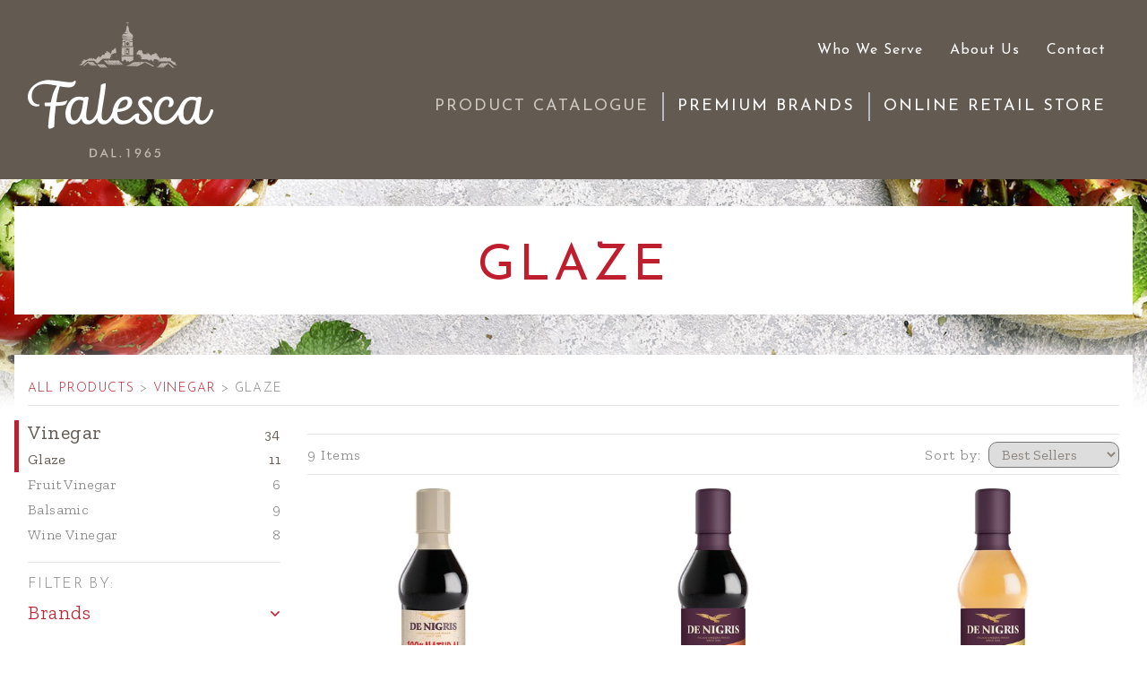

--- FILE ---
content_type: text/html; charset=utf-8
request_url: https://www.falesca.com/products/vinegar/glaze/
body_size: 5945
content:




<!DOCTYPE html>
<html lang="en">
<head>

    <meta charset="UTF-8">
    <meta name="viewport" content="width=device-width, initial-scale=1.0">
    <meta http-equiv="X-UA-Compatible" content="ie=edge">

    
    <meta name="google-site-verification" content="e7zQDL-0DkaxiD6c5T-ed6TGxET_Nr5gwtKCV4RrdGg" />
    

    

    
        <title> Glaze | Falesca Importing Ltd. — when you want authentic Italian</title>
    

    
        <meta name="description" content="We're an importer and wholesaler of quality European food products." />
    




    <link rel="apple-touch-icon" sizes="180x180" href="/static/favicons/apple-touch-icon.png">
    <link rel="icon" type="image/png" sizes="32x32" href="/static/favicons/favicon-32x32.png">
    <link rel="icon" type="image/png" sizes="16x16" href="/static/favicons/favicon-16x16.png">
    <link rel="manifest" href="/static/favicons/site.webmanifest">
    <link rel="mask-icon" href="/static/favicons/safari-pinned-tab.svg" color="#be1e2d">
    <meta name="msapplication-TileColor" content="#ffffff">
    <meta name="theme-color" content="#ffffff">

    
    <link type="text/css" href="/static/bundles/css/falesca.18f9ecd6.css" rel="stylesheet" />
    <link type="text/css" href="/static/bundles/css/catalog.3fda9309.css" rel="stylesheet" />


    
    
        <!-- Global site tag (gtag.js) - Google Analytics -->
        <script async src="https://www.googletagmanager.com/gtag/js?id=UA-169844470-1"></script>
        <script>
            window.dataLayer = window.dataLayer || [];
            function gtag(){dataLayer.push(arguments);}
            gtag('js', new Date());
            gtag('config', 'UA-169844470-1');
        </script>
    
    
</head>
<body>


    <header id="header" class="catalog">

        <section class="header-navigation">

            <div class="container">
            <nav class="navbar navbar-expand-lg navbar-dark">

                <a class="navbar-brand logo" href="/">
                    <img class="logo-large" src="/static/img/logo/SVG/falesca-logo.svg" alt="Falesca">
                    <img class="logo-small" src="/static/img/falesca-white.png" alt="Falesca">
                </a>

                <a class="navbar-toggler" data-toggle="collapse" data-target="#navigation" href="#">
                    <span class="navbar-toggler-icon"></span>
                </a>

                <div id="navigation" class="collapse navbar-collapse">

                    <div class="navbar-nav primary ml-auto">
                        <a class="nav-item nav-link active" href="/products/"><span>Product Catalogue</span></a>
                        <a class="nav-item nav-link " href="/premium-brands/"><span>Premium Brands</span></a>
                        <a class="nav-item nav-link" target="_blank" href="https://shop.falesca.com"><span>Online Retail Store</span></a>

                        <a class="d-none phone-item nav-item nav-link" href="/contact/">
                            <img src="/static/img/ui/phone.png" alt="">
                        </a>

                    </div>

                    <div class="secondary">
                        <a class="nav-item nav-link " href="/who-we-serve/"><span>Who We Serve</span></a>
                        <a class="nav-item nav-link " href="/about-us/"><span>About Us</span></a>
                        <a class="nav-item nav-link " href="/contact/"><span>Contact</span></a>
                    </div>

                </div>
            </nav>
            </div>

        </section>

    </header>

    <div id="observer"></div>

    
    
        <section id="hero" class="hero hero-ephemeral"
            data-fallback="/static/img/hero/premium-brands.jpg"
            style="background-image: url(/static/img/hero/premium-brands.jpg);"></section>
        <section class="hero-spacer-30"></section>
    



    

<main style="background-image: url(/static/img/hero/serve-bottom.jpg);">

    <div id="app">
        <app></app>
    </div>

    <script id="data" type="application/json">{"brands": [{"id": 15, "name": "Falesca Molisana", "slug": "falesca-molisana", "description": "", "photo": ""}, {"id": 33, "name": "Falesca Molise", "slug": "falesca-molise", "description": "", "photo": ""}, {"id": 24, "name": "Basso", "slug": "basso", "description": "", "photo": ""}, {"id": 27, "name": "Bonomi", "slug": "bonomi", "description": "From the mountains of Verona to the whole world.", "photo": ""}, {"id": 16, "name": "Camp'Oro", "slug": "camporo", "description": "", "photo": ""}, {"id": 21, "name": "Colavita", "slug": "colavita", "description": "A trusted family brand, Colavita started out in Italy, making Italian Extra Virgin Olive Oil. Colavita offers the widest selection of fine Italian products in one place.", "photo": ""}, {"id": 20, "name": "Crich", "slug": "crich", "description": "", "photo": ""}, {"id": 23, "name": "De Nigris", "slug": "de-nigris", "description": "Italian vinegar makers since 1889.", "photo": ""}, {"id": 26, "name": "Frantoi Cutrera", "slug": "frantoi-cutrera", "description": "", "photo": ""}, {"id": 22, "name": "Iliada", "slug": "iliada", "description": "", "photo": ""}, {"id": 30, "name": "Il Tartufo D'oro", "slug": "il-tartufo-doro", "description": "Truffle products and Italian delicacies of the highest quality.", "photo": ""}, {"id": 32, "name": "La Bella Di Cerignola", "slug": "la-bella-di-cerignola", "description": "", "photo": ""}, {"id": 25, "name": "La Mole", "slug": "la-mole", "description": "", "photo": ""}, {"id": 14, "name": "La Molisana", "slug": "la-molisana", "description": "", "photo": ""}, {"id": 17, "name": "Lurisia", "slug": "lurisia", "description": "The elegance of simplicity.", "photo": ""}, {"id": 29, "name": "Renna", "slug": "renna", "description": "Renna enriches every table with delicious sea and land specialities ready to be enjoyed, authentic flavours and Mediterranean scents which enhance the raw materials, preserving the real taste of Apulian tradition.", "photo": ""}, {"id": 18, "name": "Riso Ceriotti", "slug": "riso-ceriotti", "description": "", "photo": ""}, {"id": 34, "name": "Di Base", "slug": "di-base", "description": "", "photo": ""}, {"id": 35, "name": "Punch Club", "slug": "punch-club", "description": "", "photo": ""}, {"id": 36, "name": "Mezete", "slug": "mezete", "description": "", "photo": ""}, {"id": 37, "name": "Grapeful", "slug": "grapeful", "description": "", "photo": ""}, {"id": 38, "name": "Gli Aironi", "slug": "gli-aironi", "description": "", "photo": ""}, {"id": 39, "name": "La Valle", "slug": "la-valle", "description": "", "photo": ""}], "categories": [{"slug": "beans", "name": "Beans", "photo": "", "description": "", "subcategories": [{"slug": "italian-beans", "name": "Italian Beans", "photo": ""}]}, {"slug": "beverages", "name": "Beverages", "photo": "", "description": "", "subcategories": [{"slug": "aperitif", "name": "Aperitif", "photo": ""}, {"slug": "mocktail", "name": "Mocktail", "photo": ""}, {"slug": "sparkling-water", "name": "Natural \u0026 Sparkling Water", "photo": ""}, {"slug": "flavoured-soda", "name": "Soda", "photo": ""}]}, {"slug": "coffee", "name": "Coffee", "photo": "", "description": "", "subcategories": []}, {"slug": "curry", "name": "Curry", "photo": "", "description": "", "subcategories": []}, {"slug": "grains-rice", "name": "Grains \u0026 Rice", "photo": "", "description": "", "subcategories": [{"slug": "rice", "name": "Rice", "photo": ""}, {"slug": "grains", "name": "Grains", "photo": ""}]}, {"slug": "jams-spreads", "name": "Dips \u0026 Spreads", "photo": "", "description": "", "subcategories": [{"slug": "balsamic-ketchup", "name": "Balsamic Ketchup", "photo": ""}, {"slug": "spreads", "name": "Spreads", "photo": ""}]}, {"slug": "oils", "name": "Oils", "photo": "", "description": "", "subcategories": [{"slug": "extra-virgin-olive-oil", "name": "Extra Virgin Olive Oil", "photo": ""}, {"slug": "grapeseed-oil", "name": "Grapeseed Oil", "photo": ""}, {"slug": "avocado-oil", "name": "Avocado Oil", "photo": ""}, {"slug": "pure-olive-oil", "name": "Pure Olive Oil", "photo": ""}, {"slug": "rice-bran-oil", "name": "Rice Bran Oil", "photo": ""}, {"slug": "pomace-olive-oil", "name": "Pomace Olive Oil", "photo": ""}, {"slug": "flavoured-oil", "name": "Flavoured Oil", "photo": ""}]}, {"slug": "pasta-gnocchi", "name": "Pasta \u0026 Gnocchi", "photo": "", "description": "", "subcategories": [{"slug": "gnocchi", "name": "Gnocchi", "photo": ""}, {"slug": "whole-wheat-pasta", "name": "Whole wheat pasta", "photo": ""}, {"slug": "specialty-pasta", "name": "Specialty pasta", "photo": ""}, {"slug": "artisanal-pasta", "name": "Artisanal pasta", "photo": ""}, {"slug": "gluten-free-pasta", "name": "Gluten free pasta", "photo": ""}, {"slug": "organic-pasta", "name": "Organic pasta", "photo": ""}, {"slug": "protein-pasta", "name": "Protein pasta", "photo": ""}]}, {"slug": "olives", "name": "Olives", "photo": "", "description": "", "subcategories": [{"slug": "black-olives", "name": "Black Olives", "photo": ""}, {"slug": "green-olives", "name": "Green Olives", "photo": ""}, {"slug": "kalamata-olives", "name": "Kalamata Olives", "photo": ""}, {"slug": "low-salt", "name": "Low Salt", "photo": ""}]}, {"slug": "sauces", "name": "Sauces", "photo": "", "description": "", "subcategories": [{"slug": "tomato", "name": "Tomato", "photo": ""}, {"slug": "pesto", "name": "Pesto", "photo": ""}]}, {"slug": "snacks", "name": "Snacks", "photo": "", "description": "", "subcategories": [{"slug": "bars", "name": "Bars", "photo": ""}, {"slug": "breadsticks", "name": "Breadsticks", "photo": ""}, {"slug": "cookies", "name": "Cookies", "photo": ""}, {"slug": "crackers", "name": "Crackers", "photo": ""}, {"slug": "taralli", "name": "Taralli", "photo": ""}, {"slug": "wafers", "name": "Wafers", "photo": ""}]}, {"slug": "soup", "name": "Soup", "photo": "", "description": "", "subcategories": []}, {"slug": "truffle", "name": "Truffle", "photo": "", "description": "", "subcategories": []}, {"slug": "tomatoes", "name": "Tomatoes", "photo": "", "description": "", "subcategories": [{"slug": "whole-tomatoes", "name": "Whole Tomatoes", "photo": ""}, {"slug": "crushed-tomatoes", "name": "Crushed Tomatoes", "photo": ""}, {"slug": "diced-tomatoes", "name": "Diced Tomatoes", "photo": ""}]}, {"slug": "vegetables", "name": "Vegetables", "photo": "", "description": "", "subcategories": [{"slug": "artichokes", "name": "Artichokes", "photo": ""}, {"slug": "eggplant", "name": "Eggplant", "photo": ""}, {"slug": "mushrooms", "name": "Mushrooms", "photo": ""}, {"slug": "rapini", "name": "Rapini", "photo": ""}, {"slug": "roasted-peppers", "name": "Roasted Peppers", "photo": ""}, {"slug": "sundried-tomatoes", "name": "Sundried Tomatoes", "photo": ""}, {"slug": "capers", "name": "Capers", "photo": ""}, {"slug": "onions", "name": "Onions", "photo": ""}]}, {"slug": "vinegar", "name": "Vinegar", "photo": "", "description": "", "subcategories": [{"slug": "glaze", "name": "Glaze", "photo": ""}, {"slug": "fruit-vinegar", "name": "Fruit Vinegar", "photo": ""}, {"slug": "balsamic", "name": "Balsamic", "photo": ""}, {"slug": "wine-vinegar", "name": "Wine Vinegar", "photo": ""}]}, {"slug": "seafood", "name": "Seafood", "photo": "", "description": "", "subcategories": []}], "filters": {"brands": {"options": [{"id": 15, "name": "Falesca Molisana", "on": false, "active": true}, {"id": 33, "name": "Falesca Molise", "on": false, "active": true}, {"id": 24, "name": "Basso", "on": false, "active": true}, {"id": 27, "name": "Bonomi", "on": false, "active": true}, {"id": 16, "name": "Camp'Oro", "on": false, "active": true}, {"id": 21, "name": "Colavita", "on": false, "active": true}, {"id": 20, "name": "Crich", "on": false, "active": true}, {"id": 23, "name": "De Nigris", "on": false, "active": true}, {"id": 26, "name": "Frantoi Cutrera", "on": false, "active": true}, {"id": 22, "name": "Iliada", "on": false, "active": true}, {"id": 30, "name": "Il Tartufo D'oro", "on": false, "active": true}, {"id": 32, "name": "La Bella Di Cerignola", "on": false, "active": true}, {"id": 25, "name": "La Mole", "on": false, "active": true}, {"id": 14, "name": "La Molisana", "on": false, "active": true}, {"id": 17, "name": "Lurisia", "on": false, "active": true}, {"id": 29, "name": "Renna", "on": false, "active": true}, {"id": 18, "name": "Riso Ceriotti", "on": false, "active": true}, {"id": 34, "name": "Di Base", "on": false, "active": true}, {"id": 35, "name": "Punch Club", "on": false, "active": true}, {"id": 36, "name": "Mezete", "on": false, "active": true}, {"id": 37, "name": "Grapeful", "on": false, "active": true}, {"id": 38, "name": "Gli Aironi", "on": false, "active": true}, {"id": 39, "name": "La Valle", "on": false, "active": true}]}, "ranges": {"options": [{"id": 5, "name": "Coffee", "on": false, "active": true}, {"id": 4, "name": "Classic", "on": false, "active": true}, {"id": 1, "name": "Everyday", "on": false, "active": true}, {"id": 2, "name": "Premium", "on": false, "active": true}, {"id": 3, "name": "Premium Organic", "on": false, "active": true}]}, "characteristics": {"options": [{"id": 10, "name": "Artisnal", "on": false, "active": true}, {"id": 5, "name": "Gluten Free", "on": false, "active": true}, {"id": 16, "name": "Healthy", "on": false, "active": true}, {"id": 8, "name": "Long Shapes", "on": false, "active": true}, {"id": 12, "name": "Mineral Water", "on": false, "active": true}, {"id": 7, "name": "Organic", "on": false, "active": true}, {"id": 17, "name": "PDO", "on": false, "active": true}, {"id": 14, "name": "Savoury", "on": false, "active": true}, {"id": 6, "name": "Short Shapes", "on": false, "active": true}, {"id": 11, "name": "Snack", "on": false, "active": true}, {"id": 4, "name": "Special Shapes", "on": false, "active": true}, {"id": 13, "name": "Sweet", "on": false, "active": true}, {"id": 18, "name": "Whole Wheat", "on": false, "active": true}, {"id": 19, "name": "PGI", "on": false, "active": true}, {"id": 21, "name": "Vegetables in Brine", "on": false, "active": true}, {"id": 22, "name": "Vegetables in Oil", "on": false, "active": true}, {"id": 23, "name": "Vegan", "on": false, "active": true}, {"id": 26, "name": "Protein", "on": false, "active": true}, {"id": 27, "name": "Mocktail", "on": false, "active": true}]}, "regions": {"options": [{"id": 9, "name": "Abruzzo", "on": false, "active": true}, {"id": 17, "name": "Apulia", "on": false, "active": true}, {"id": 13, "name": "Campania", "on": false, "active": true}, {"id": 19, "name": "Estonia", "on": false, "active": true}, {"id": 18, "name": "Germany", "on": false, "active": true}, {"id": 11, "name": "Greece", "on": false, "active": true}, {"id": 4, "name": "Italy", "on": false, "active": true}, {"id": 7, "name": "Liguria", "on": false, "active": true}, {"id": 16, "name": "Lithuania", "on": false, "active": true}, {"id": 3, "name": "Molise", "on": false, "active": true}, {"id": 12, "name": "Naples", "on": false, "active": true}, {"id": 8, "name": "Piedmont", "on": false, "active": true}, {"id": 6, "name": "Sicily", "on": false, "active": true}, {"id": 14, "name": "Spain", "on": false, "active": true}, {"id": 10, "name": "Treviso", "on": false, "active": true}, {"id": 15, "name": "Veneto", "on": false, "active": true}]}, "tags": {"options": [{"id": 1, "name": "Best Seller", "on": false, "active": true}, {"id": 2, "name": "Popular", "on": false, "active": true}, {"id": 3, "name": "Other", "on": false, "active": true}, {"id": 4, "name": "New", "on": false, "active": true}, {"id": 6, "name": "Award Winning", "on": false, "active": true}]}}, "sorts": {"best": "Best Sellers", "brand": "Brand Name", "product": "Product Name"}}</script>
    <script id="prefilter" type="application/json">{"count": 11, "page": 1, "pages": 2, "sort": "best", "counts": {"beans": 13, "italian-beans": 8, "beverages": 15, "aperitif": 2, "mocktail": 6, "sparkling-water": 2, "flavoured-soda": 5, "coffee": 7, "curry": 0, "grains-rice": 12, "rice": 7, "grains": 5, "jams-spreads": 34, "balsamic-ketchup": 0, "spreads": 22, "oils": 39, "extra-virgin-olive-oil": 23, "grapeseed-oil": 1, "avocado-oil": 1, "pure-olive-oil": 1, "rice-bran-oil": 1, "pomace-olive-oil": 1, "flavoured-oil": 10, "pasta-gnocchi": 104, "gnocchi": 4, "whole-wheat-pasta": 9, "specialty-pasta": 14, "artisanal-pasta": 64, "gluten-free-pasta": 3, "organic-pasta": 5, "protein-pasta": 3, "olives": 24, "black-olives": 0, "green-olives": 8, "kalamata-olives": 4, "low-salt": 2, "sauces": 11, "tomato": 6, "pesto": 2, "snacks": 57, "bars": 10, "breadsticks": 6, "cookies": 20, "crackers": 8, "taralli": 4, "wafers": 8, "soup": 0, "truffle": 10, "tomatoes": 9, "whole-tomatoes": 2, "crushed-tomatoes": 2, "diced-tomatoes": 1, "vegetables": 25, "artichokes": 5, "eggplant": 2, "mushrooms": 4, "rapini": 1, "roasted-peppers": 2, "sundried-tomatoes": 2, "capers": 1, "onions": 5, "vinegar": 34, "glaze": 11, "fruit-vinegar": 6, "balsamic": 9, "wine-vinegar": 8, "seafood": 5}, "active_filters": {"brands": [23], "ranges": [null], "regions": [4, null], "characteristics": [7, null], "tags": [4, null]}, "products": [{"id": 259, "name": "100% Natural Glaze with Balsamic Vinegar of Modena", "slug": "100-natural-glaze-balsamic-vinegar-modena", "is_falesca": false, "categories": ["vinegar", "glaze"], "brand": "De Nigris", "region": "Italy", "range": null, "photo": "/media/CACHE/images/products/f64b47d3-4bd4-4fa2-828f-5eda5e696f7e/9e53e4b9829eb89b2c74dbc2ea8f4949.jpg", "photo_800": "/media/CACHE/images/products/f64b47d3-4bd4-4fa2-828f-5eda5e696f7e/3b4d73bcd81b5568c324cb6584f753c6.jpg", "url": "/products/p/100-natural-glaze-balsamic-vinegar-modena/", "tags": [], "characteristics": [], "sizes": [{"id": 295, "quantity": 6, "name": "250 ml"}]}, {"id": 211, "name": "Balsamic Glaze", "slug": "balsamic-glaze", "is_falesca": false, "categories": ["vinegar", "glaze"], "brand": "De Nigris", "region": "Italy", "range": null, "photo": "/media/CACHE/images/products/139ea694-0818-4351-8faf-99f8f2c7e601/ef7970a198ffec2fcc85e85130e2cbe9.jpg", "photo_800": "/media/CACHE/images/products/139ea694-0818-4351-8faf-99f8f2c7e601/9902e75dd5193239f1a131ca45e8ef62.jpg", "url": "/products/p/balsamic-glaze/", "tags": [], "characteristics": [], "sizes": [{"id": 233, "quantity": 6, "name": "250 ml"}]}, {"id": 238, "name": "Classic White Glaze with Balsamic", "slug": "de-nigris-classic-white-glaze-balsamic", "is_falesca": false, "categories": ["vinegar", "glaze"], "brand": "De Nigris", "region": "Italy", "range": null, "photo": "/media/CACHE/images/products/695649eb-a8da-43d6-9d8c-9e366c195ba1/28cac429345a4856d5764604389bdd03.jpg", "photo_800": "/media/CACHE/images/products/695649eb-a8da-43d6-9d8c-9e366c195ba1/df57c497327759fa068af6d1f7ab42c0.jpg", "url": "/products/p/de-nigris-classic-white-glaze-balsamic/", "tags": [], "characteristics": [], "sizes": [{"id": 271, "quantity": 6, "name": "250 ml"}]}, {"id": 261, "name": "Fig Sweet Glaze", "slug": "fig-sweet-glaze", "is_falesca": false, "categories": ["vinegar", "glaze"], "brand": "De Nigris", "region": "Italy", "range": null, "photo": "/media/CACHE/images/products/b7638c18-fbb7-4b35-9ee1-461a4946af60/e83ebebc76789c65ae583e40506f6761.jpg", "photo_800": "/media/CACHE/images/products/b7638c18-fbb7-4b35-9ee1-461a4946af60/efc5c530b7ed451fd43ec4a72dfef0b2.jpg", "url": "/products/p/fig-sweet-glaze/", "tags": [], "characteristics": [], "sizes": [{"id": 297, "quantity": 6, "name": "250 ml"}]}, {"id": 443, "name": "Low Sugar Balsamic Glaze", "slug": "low-sugar-balsamic-glaze", "is_falesca": false, "categories": ["vinegar", "glaze"], "brand": "De Nigris", "region": "Italy", "range": null, "photo": "/media/CACHE/images/products/76f7f54b-50b0-40b9-b3e2-f015a85846a0/0ff9454af3a36d6464312713eb7cd1e5.jpg", "photo_800": "/media/CACHE/images/products/76f7f54b-50b0-40b9-b3e2-f015a85846a0/c046aa404cd7dcdb6aa26d2c00a2e076.jpg", "url": "/products/p/low-sugar-balsamic-glaze/", "tags": [], "characteristics": [], "sizes": [{"id": 502, "quantity": 6, "name": "250 ml"}]}, {"id": 263, "name": "Organic Glaze with Balsamic Vinegar of Modena", "slug": "organic-glaze-balsamic-vinegar-modena", "is_falesca": false, "categories": ["vinegar", "glaze"], "brand": "De Nigris", "region": null, "range": null, "photo": "/media/CACHE/images/products/efb34e6b-e72b-4591-8378-3df18f0ebcaa/7529c9dc573cb04182f28c74c5ac8dfd.jpg", "photo_800": "/media/CACHE/images/products/efb34e6b-e72b-4591-8378-3df18f0ebcaa/dd7ddfe9526c1ce62862a152cced6577.jpg", "url": "/products/p/organic-glaze-balsamic-vinegar-modena/", "tags": [], "characteristics": ["Organic"], "sizes": [{"id": 299, "quantity": 6, "name": "250 ml"}]}, {"id": 573, "name": "Pumpkin Spice Vinegar Glaz\u00e9", "slug": "pumpkin-spice-vinegar-glaze", "is_falesca": false, "categories": ["vinegar", "glaze"], "brand": "De Nigris", "region": "Italy", "range": null, "photo": "/media/CACHE/images/products/178f4a94-b982-441b-bd33-fab4d84f312c/8fda959ea54477384f61866ee2dd5b80.jpg", "photo_800": "/media/CACHE/images/products/178f4a94-b982-441b-bd33-fab4d84f312c/51239a453fad6186423bfa9bc22436fc.jpg", "url": "/products/p/pumpkin-spice-vinegar-glaze/", "tags": [{"name": "New", "color": "635A52", "slug": "new"}], "characteristics": [], "sizes": [{"id": 600, "quantity": 6, "name": "250 ml"}]}, {"id": 576, "name": "Savory Glaz\u00e8 \u2013 Basil Pesto with Balsamic Vinegar of Modena", "slug": "savory-glaze-basil-pesto-with-balsamic-vinegar-of", "is_falesca": false, "categories": ["vinegar", "glaze"], "brand": "De Nigris", "region": "Italy", "range": null, "photo": "/media/CACHE/images/products/45f8418b-9653-4dda-bfc7-144cbd19dd12/7e262952b7b86de959dea4e9213c70aa.jpg", "photo_800": "/media/CACHE/images/products/45f8418b-9653-4dda-bfc7-144cbd19dd12/43a8f8bce467a34901e5dd2a0b7bd2cd.jpg", "url": "/products/p/savory-glaze-basil-pesto-with-balsamic-vinegar-of/", "tags": [{"name": "New", "color": "635A52", "slug": "new"}], "characteristics": [], "sizes": [{"id": 603, "quantity": 6, "name": "250 ml"}]}, {"id": 574, "name": "Spicy Glaz\u00e8 \u2013 Jalape\u00f1o with Balsamic Vinegar of Modena", "slug": "spicy-glaze-jalapeno-with-balsamic-vinegar-of-mode", "is_falesca": false, "categories": ["vinegar", "glaze"], "brand": "De Nigris", "region": "Italy", "range": null, "photo": "/media/CACHE/images/products/e17fefc5-4814-444e-a890-f4dddba45d40/470389f0b63555abefba6426e971df47.jpg", "photo_800": "/media/CACHE/images/products/e17fefc5-4814-444e-a890-f4dddba45d40/871d7536a380a2a0b195635c47029e98.jpg", "url": "/products/p/spicy-glaze-jalapeno-with-balsamic-vinegar-of-mode/", "tags": [{"name": "New", "color": "635A52", "slug": "new"}], "characteristics": [], "sizes": [{"id": 601, "quantity": 6, "name": "250 ml"}]}]}</script>

    <script>
        // load prerendered root configuration data
        // important for SEO
        var data = JSON.parse(document.getElementById('data').textContent);
        // load prerendered products for this path.
        // important for SEO
        var prefilter = JSON.parse(document.getElementById('prefilter').textContent);
    </script>


    <!-- built files will be auto injected -->

</main>



    <footer>

        <section class="promise">

            <div class="container">
            <div class="row">

            <div class="col-sm-6">
                <h4>Our Promise</h4>
                <p>Falesca is committed to providing excellent products and customer service
                to all its customers.</p>
            </div>

            <div class="col-sm-4 offset-sm-2">
                <h4>Get in Touch</h4>
                <dl>
                    <dt><b>Falesca Importing Ltd.</b></dt>
                    <dt class="pb-3">North Vancouver, British Columbia</dt>
                    <dt>Telephone: </dt>
                    <dd><a href="tel:+1-604-929-5711">(604) 929-5711</a></dd>

                    <dt>Email: </dt>
                    <dd><a href="mailto:info@falesca.com">info@falesca.com</a></dd>
                    <dt>Hours: </dt>
                    <dd>Monday to Friday | 8:00am – 4:30pm PST</dd>
                </dl>
            </div>
            </div>
            </div>
        </section>

        <section class="copyright">
            &copy; 2026 Falesca Importing Ltd. | <a class="text-light" href="/sitemap/">Site Map</a>
        </section>

    </footer>


    
    
    <script type="text/javascript" src="/static/bundles/js/falesca.11a30bc5.js" ></script>
    <script type="text/javascript" src="/static/bundles/js/catalog.b98f7016.js" ></script>

    

</body>
</html>

--- FILE ---
content_type: text/css
request_url: https://www.falesca.com/static/bundles/css/catalog.3fda9309.css
body_size: 109257
content:
@import url(https://fonts.googleapis.com/css?family=Zilla+Slab:300,300i,400,400i,500,500i,600,600i,700,700i);@import url(https://fonts.googleapis.com/css?family=Josefin+Sans:100,100i,300,300i,400,400i,600,600i,700,700i);
/*!
 * Font Awesome Pro 5.15.4 by @fontawesome - https://fontawesome.com
 * License - https://fontawesome.com/license (Commercial License)
 */.fa,.fab,.fad,.fal,.far,.fas{-moz-osx-font-smoothing:grayscale;-webkit-font-smoothing:antialiased;display:inline-block;font-style:normal;font-variant:normal;text-rendering:auto;line-height:1}.fa-lg{font-size:1.3333333333em;line-height:.75em;vertical-align:-.0667em}.fa-xs{font-size:.75em}.fa-sm{font-size:.875em}.fa-1x{font-size:1em}.fa-2x{font-size:2em}.fa-3x{font-size:3em}.fa-4x{font-size:4em}.fa-5x{font-size:5em}.fa-6x{font-size:6em}.fa-7x{font-size:7em}.fa-8x{font-size:8em}.fa-9x{font-size:9em}.fa-10x{font-size:10em}.fa-fw{text-align:center;width:1.25em}.fa-ul{list-style-type:none;margin-left:2.5em;padding-left:0}.fa-ul>li{position:relative}.fa-li{left:-2em;position:absolute;text-align:center;width:2em;line-height:inherit}.fa-border{border:.08em solid #eee;border-radius:.1em;padding:.2em .25em .15em}.fa-pull-left{float:left}.fa-pull-right{float:right}.fa.fa-pull-left,.fab.fa-pull-left,.fal.fa-pull-left,.far.fa-pull-left,.fas.fa-pull-left{margin-right:.3em}.fa.fa-pull-right,.fab.fa-pull-right,.fal.fa-pull-right,.far.fa-pull-right,.fas.fa-pull-right{margin-left:.3em}.fa-spin{-webkit-animation:fa-spin 2s linear infinite;animation:fa-spin 2s linear infinite}.fa-pulse{-webkit-animation:fa-spin 1s steps(8) infinite;animation:fa-spin 1s steps(8) infinite}@-webkit-keyframes fa-spin{0%{-webkit-transform:rotate(0deg);transform:rotate(0deg)}to{-webkit-transform:rotate(1turn);transform:rotate(1turn)}}@keyframes fa-spin{0%{-webkit-transform:rotate(0deg);transform:rotate(0deg)}to{-webkit-transform:rotate(1turn);transform:rotate(1turn)}}.fa-rotate-90{-ms-filter:"progid:DXImageTransform.Microsoft.BasicImage(rotation=1)";-webkit-transform:rotate(90deg);transform:rotate(90deg)}.fa-rotate-180{-ms-filter:"progid:DXImageTransform.Microsoft.BasicImage(rotation=2)";-webkit-transform:rotate(180deg);transform:rotate(180deg)}.fa-rotate-270{-ms-filter:"progid:DXImageTransform.Microsoft.BasicImage(rotation=3)";-webkit-transform:rotate(270deg);transform:rotate(270deg)}.fa-flip-horizontal{-ms-filter:"progid:DXImageTransform.Microsoft.BasicImage(rotation=0, mirror=1)";-webkit-transform:scaleX(-1);transform:scaleX(-1)}.fa-flip-vertical{-webkit-transform:scaleY(-1);transform:scaleY(-1)}.fa-flip-both,.fa-flip-horizontal.fa-flip-vertical,.fa-flip-vertical{-ms-filter:"progid:DXImageTransform.Microsoft.BasicImage(rotation=2, mirror=1)"}.fa-flip-both,.fa-flip-horizontal.fa-flip-vertical{-webkit-transform:scale(-1);transform:scale(-1)}:root .fa-flip-both,:root .fa-flip-horizontal,:root .fa-flip-vertical,:root .fa-rotate-90,:root .fa-rotate-180,:root .fa-rotate-270{-webkit-filter:none;filter:none}.fa-stack{display:inline-block;height:2em;line-height:2em;position:relative;vertical-align:middle;width:2.5em}.fa-stack-1x,.fa-stack-2x{left:0;position:absolute;text-align:center;width:100%}.fa-stack-1x{line-height:inherit}.fa-stack-2x{font-size:2em}.fa-inverse{color:#fff}.fa-500px:before{content:"\F26E"}.fa-abacus:before{content:"\F640"}.fa-accessible-icon:before{content:"\F368"}.fa-accusoft:before{content:"\F369"}.fa-acorn:before{content:"\F6AE"}.fa-acquisitions-incorporated:before{content:"\F6AF"}.fa-ad:before{content:"\F641"}.fa-address-book:before{content:"\F2B9"}.fa-address-card:before{content:"\F2BB"}.fa-adjust:before{content:"\F042"}.fa-adn:before{content:"\F170"}.fa-adversal:before{content:"\F36A"}.fa-affiliatetheme:before{content:"\F36B"}.fa-air-conditioner:before{content:"\F8F4"}.fa-air-freshener:before{content:"\F5D0"}.fa-airbnb:before{content:"\F834"}.fa-alarm-clock:before{content:"\F34E"}.fa-alarm-exclamation:before{content:"\F843"}.fa-alarm-plus:before{content:"\F844"}.fa-alarm-snooze:before{content:"\F845"}.fa-album:before{content:"\F89F"}.fa-album-collection:before{content:"\F8A0"}.fa-algolia:before{content:"\F36C"}.fa-alicorn:before{content:"\F6B0"}.fa-alien:before{content:"\F8F5"}.fa-alien-monster:before{content:"\F8F6"}.fa-align-center:before{content:"\F037"}.fa-align-justify:before{content:"\F039"}.fa-align-left:before{content:"\F036"}.fa-align-right:before{content:"\F038"}.fa-align-slash:before{content:"\F846"}.fa-alipay:before{content:"\F642"}.fa-allergies:before{content:"\F461"}.fa-amazon:before{content:"\F270"}.fa-amazon-pay:before{content:"\F42C"}.fa-ambulance:before{content:"\F0F9"}.fa-american-sign-language-interpreting:before{content:"\F2A3"}.fa-amilia:before{content:"\F36D"}.fa-amp-guitar:before{content:"\F8A1"}.fa-analytics:before{content:"\F643"}.fa-anchor:before{content:"\F13D"}.fa-android:before{content:"\F17B"}.fa-angel:before{content:"\F779"}.fa-angellist:before{content:"\F209"}.fa-angle-double-down:before{content:"\F103"}.fa-angle-double-left:before{content:"\F100"}.fa-angle-double-right:before{content:"\F101"}.fa-angle-double-up:before{content:"\F102"}.fa-angle-down:before{content:"\F107"}.fa-angle-left:before{content:"\F104"}.fa-angle-right:before{content:"\F105"}.fa-angle-up:before{content:"\F106"}.fa-angry:before{content:"\F556"}.fa-angrycreative:before{content:"\F36E"}.fa-angular:before{content:"\F420"}.fa-ankh:before{content:"\F644"}.fa-app-store:before{content:"\F36F"}.fa-app-store-ios:before{content:"\F370"}.fa-apper:before{content:"\F371"}.fa-apple:before{content:"\F179"}.fa-apple-alt:before{content:"\F5D1"}.fa-apple-crate:before{content:"\F6B1"}.fa-apple-pay:before{content:"\F415"}.fa-archive:before{content:"\F187"}.fa-archway:before{content:"\F557"}.fa-arrow-alt-circle-down:before{content:"\F358"}.fa-arrow-alt-circle-left:before{content:"\F359"}.fa-arrow-alt-circle-right:before{content:"\F35A"}.fa-arrow-alt-circle-up:before{content:"\F35B"}.fa-arrow-alt-down:before{content:"\F354"}.fa-arrow-alt-from-bottom:before{content:"\F346"}.fa-arrow-alt-from-left:before{content:"\F347"}.fa-arrow-alt-from-right:before{content:"\F348"}.fa-arrow-alt-from-top:before{content:"\F349"}.fa-arrow-alt-left:before{content:"\F355"}.fa-arrow-alt-right:before{content:"\F356"}.fa-arrow-alt-square-down:before{content:"\F350"}.fa-arrow-alt-square-left:before{content:"\F351"}.fa-arrow-alt-square-right:before{content:"\F352"}.fa-arrow-alt-square-up:before{content:"\F353"}.fa-arrow-alt-to-bottom:before{content:"\F34A"}.fa-arrow-alt-to-left:before{content:"\F34B"}.fa-arrow-alt-to-right:before{content:"\F34C"}.fa-arrow-alt-to-top:before{content:"\F34D"}.fa-arrow-alt-up:before{content:"\F357"}.fa-arrow-circle-down:before{content:"\F0AB"}.fa-arrow-circle-left:before{content:"\F0A8"}.fa-arrow-circle-right:before{content:"\F0A9"}.fa-arrow-circle-up:before{content:"\F0AA"}.fa-arrow-down:before{content:"\F063"}.fa-arrow-from-bottom:before{content:"\F342"}.fa-arrow-from-left:before{content:"\F343"}.fa-arrow-from-right:before{content:"\F344"}.fa-arrow-from-top:before{content:"\F345"}.fa-arrow-left:before{content:"\F060"}.fa-arrow-right:before{content:"\F061"}.fa-arrow-square-down:before{content:"\F339"}.fa-arrow-square-left:before{content:"\F33A"}.fa-arrow-square-right:before{content:"\F33B"}.fa-arrow-square-up:before{content:"\F33C"}.fa-arrow-to-bottom:before{content:"\F33D"}.fa-arrow-to-left:before{content:"\F33E"}.fa-arrow-to-right:before{content:"\F340"}.fa-arrow-to-top:before{content:"\F341"}.fa-arrow-up:before{content:"\F062"}.fa-arrows:before{content:"\F047"}.fa-arrows-alt:before{content:"\F0B2"}.fa-arrows-alt-h:before{content:"\F337"}.fa-arrows-alt-v:before{content:"\F338"}.fa-arrows-h:before{content:"\F07E"}.fa-arrows-v:before{content:"\F07D"}.fa-artstation:before{content:"\F77A"}.fa-assistive-listening-systems:before{content:"\F2A2"}.fa-asterisk:before{content:"\F069"}.fa-asymmetrik:before{content:"\F372"}.fa-at:before{content:"\F1FA"}.fa-atlas:before{content:"\F558"}.fa-atlassian:before{content:"\F77B"}.fa-atom:before{content:"\F5D2"}.fa-atom-alt:before{content:"\F5D3"}.fa-audible:before{content:"\F373"}.fa-audio-description:before{content:"\F29E"}.fa-autoprefixer:before{content:"\F41C"}.fa-avianex:before{content:"\F374"}.fa-aviato:before{content:"\F421"}.fa-award:before{content:"\F559"}.fa-aws:before{content:"\F375"}.fa-axe:before{content:"\F6B2"}.fa-axe-battle:before{content:"\F6B3"}.fa-baby:before{content:"\F77C"}.fa-baby-carriage:before{content:"\F77D"}.fa-backpack:before{content:"\F5D4"}.fa-backspace:before{content:"\F55A"}.fa-backward:before{content:"\F04A"}.fa-bacon:before{content:"\F7E5"}.fa-bacteria:before{content:"\E059"}.fa-bacterium:before{content:"\E05A"}.fa-badge:before{content:"\F335"}.fa-badge-check:before{content:"\F336"}.fa-badge-dollar:before{content:"\F645"}.fa-badge-percent:before{content:"\F646"}.fa-badge-sheriff:before{content:"\F8A2"}.fa-badger-honey:before{content:"\F6B4"}.fa-bags-shopping:before{content:"\F847"}.fa-bahai:before{content:"\F666"}.fa-balance-scale:before{content:"\F24E"}.fa-balance-scale-left:before{content:"\F515"}.fa-balance-scale-right:before{content:"\F516"}.fa-ball-pile:before{content:"\F77E"}.fa-ballot:before{content:"\F732"}.fa-ballot-check:before{content:"\F733"}.fa-ban:before{content:"\F05E"}.fa-band-aid:before{content:"\F462"}.fa-bandcamp:before{content:"\F2D5"}.fa-banjo:before{content:"\F8A3"}.fa-barcode:before{content:"\F02A"}.fa-barcode-alt:before{content:"\F463"}.fa-barcode-read:before{content:"\F464"}.fa-barcode-scan:before{content:"\F465"}.fa-bars:before{content:"\F0C9"}.fa-baseball:before{content:"\F432"}.fa-baseball-ball:before{content:"\F433"}.fa-basketball-ball:before{content:"\F434"}.fa-basketball-hoop:before{content:"\F435"}.fa-bat:before{content:"\F6B5"}.fa-bath:before{content:"\F2CD"}.fa-battery-bolt:before{content:"\F376"}.fa-battery-empty:before{content:"\F244"}.fa-battery-full:before{content:"\F240"}.fa-battery-half:before{content:"\F242"}.fa-battery-quarter:before{content:"\F243"}.fa-battery-slash:before{content:"\F377"}.fa-battery-three-quarters:before{content:"\F241"}.fa-battle-net:before{content:"\F835"}.fa-bed:before{content:"\F236"}.fa-bed-alt:before{content:"\F8F7"}.fa-bed-bunk:before{content:"\F8F8"}.fa-bed-empty:before{content:"\F8F9"}.fa-beer:before{content:"\F0FC"}.fa-behance:before{content:"\F1B4"}.fa-behance-square:before{content:"\F1B5"}.fa-bell:before{content:"\F0F3"}.fa-bell-exclamation:before{content:"\F848"}.fa-bell-on:before{content:"\F8FA"}.fa-bell-plus:before{content:"\F849"}.fa-bell-school:before{content:"\F5D5"}.fa-bell-school-slash:before{content:"\F5D6"}.fa-bell-slash:before{content:"\F1F6"}.fa-bells:before{content:"\F77F"}.fa-betamax:before{content:"\F8A4"}.fa-bezier-curve:before{content:"\F55B"}.fa-bible:before{content:"\F647"}.fa-bicycle:before{content:"\F206"}.fa-biking:before{content:"\F84A"}.fa-biking-mountain:before{content:"\F84B"}.fa-bimobject:before{content:"\F378"}.fa-binoculars:before{content:"\F1E5"}.fa-biohazard:before{content:"\F780"}.fa-birthday-cake:before{content:"\F1FD"}.fa-bitbucket:before{content:"\F171"}.fa-bitcoin:before{content:"\F379"}.fa-bity:before{content:"\F37A"}.fa-black-tie:before{content:"\F27E"}.fa-blackberry:before{content:"\F37B"}.fa-blanket:before{content:"\F498"}.fa-blender:before{content:"\F517"}.fa-blender-phone:before{content:"\F6B6"}.fa-blind:before{content:"\F29D"}.fa-blinds:before{content:"\F8FB"}.fa-blinds-open:before{content:"\F8FC"}.fa-blinds-raised:before{content:"\F8FD"}.fa-blog:before{content:"\F781"}.fa-blogger:before{content:"\F37C"}.fa-blogger-b:before{content:"\F37D"}.fa-bluetooth:before{content:"\F293"}.fa-bluetooth-b:before{content:"\F294"}.fa-bold:before{content:"\F032"}.fa-bolt:before{content:"\F0E7"}.fa-bomb:before{content:"\F1E2"}.fa-bone:before{content:"\F5D7"}.fa-bone-break:before{content:"\F5D8"}.fa-bong:before{content:"\F55C"}.fa-book:before{content:"\F02D"}.fa-book-alt:before{content:"\F5D9"}.fa-book-dead:before{content:"\F6B7"}.fa-book-heart:before{content:"\F499"}.fa-book-medical:before{content:"\F7E6"}.fa-book-open:before{content:"\F518"}.fa-book-reader:before{content:"\F5DA"}.fa-book-spells:before{content:"\F6B8"}.fa-book-user:before{content:"\F7E7"}.fa-bookmark:before{content:"\F02E"}.fa-books:before{content:"\F5DB"}.fa-books-medical:before{content:"\F7E8"}.fa-boombox:before{content:"\F8A5"}.fa-boot:before{content:"\F782"}.fa-booth-curtain:before{content:"\F734"}.fa-bootstrap:before{content:"\F836"}.fa-border-all:before{content:"\F84C"}.fa-border-bottom:before{content:"\F84D"}.fa-border-center-h:before{content:"\F89C"}.fa-border-center-v:before{content:"\F89D"}.fa-border-inner:before{content:"\F84E"}.fa-border-left:before{content:"\F84F"}.fa-border-none:before{content:"\F850"}.fa-border-outer:before{content:"\F851"}.fa-border-right:before{content:"\F852"}.fa-border-style:before{content:"\F853"}.fa-border-style-alt:before{content:"\F854"}.fa-border-top:before{content:"\F855"}.fa-bow-arrow:before{content:"\F6B9"}.fa-bowling-ball:before{content:"\F436"}.fa-bowling-pins:before{content:"\F437"}.fa-box:before{content:"\F466"}.fa-box-alt:before{content:"\F49A"}.fa-box-ballot:before{content:"\F735"}.fa-box-check:before{content:"\F467"}.fa-box-fragile:before{content:"\F49B"}.fa-box-full:before{content:"\F49C"}.fa-box-heart:before{content:"\F49D"}.fa-box-open:before{content:"\F49E"}.fa-box-tissue:before{content:"\E05B"}.fa-box-up:before{content:"\F49F"}.fa-box-usd:before{content:"\F4A0"}.fa-boxes:before{content:"\F468"}.fa-boxes-alt:before{content:"\F4A1"}.fa-boxing-glove:before{content:"\F438"}.fa-brackets:before{content:"\F7E9"}.fa-brackets-curly:before{content:"\F7EA"}.fa-braille:before{content:"\F2A1"}.fa-brain:before{content:"\F5DC"}.fa-bread-loaf:before{content:"\F7EB"}.fa-bread-slice:before{content:"\F7EC"}.fa-briefcase:before{content:"\F0B1"}.fa-briefcase-medical:before{content:"\F469"}.fa-bring-forward:before{content:"\F856"}.fa-bring-front:before{content:"\F857"}.fa-broadcast-tower:before{content:"\F519"}.fa-broom:before{content:"\F51A"}.fa-browser:before{content:"\F37E"}.fa-brush:before{content:"\F55D"}.fa-btc:before{content:"\F15A"}.fa-buffer:before{content:"\F837"}.fa-bug:before{content:"\F188"}.fa-building:before{content:"\F1AD"}.fa-bullhorn:before{content:"\F0A1"}.fa-bullseye:before{content:"\F140"}.fa-bullseye-arrow:before{content:"\F648"}.fa-bullseye-pointer:before{content:"\F649"}.fa-burger-soda:before{content:"\F858"}.fa-burn:before{content:"\F46A"}.fa-buromobelexperte:before{content:"\F37F"}.fa-burrito:before{content:"\F7ED"}.fa-bus:before{content:"\F207"}.fa-bus-alt:before{content:"\F55E"}.fa-bus-school:before{content:"\F5DD"}.fa-business-time:before{content:"\F64A"}.fa-buy-n-large:before{content:"\F8A6"}.fa-buysellads:before{content:"\F20D"}.fa-cabinet-filing:before{content:"\F64B"}.fa-cactus:before{content:"\F8A7"}.fa-calculator:before{content:"\F1EC"}.fa-calculator-alt:before{content:"\F64C"}.fa-calendar:before{content:"\F133"}.fa-calendar-alt:before{content:"\F073"}.fa-calendar-check:before{content:"\F274"}.fa-calendar-day:before{content:"\F783"}.fa-calendar-edit:before{content:"\F333"}.fa-calendar-exclamation:before{content:"\F334"}.fa-calendar-minus:before{content:"\F272"}.fa-calendar-plus:before{content:"\F271"}.fa-calendar-star:before{content:"\F736"}.fa-calendar-times:before{content:"\F273"}.fa-calendar-week:before{content:"\F784"}.fa-camcorder:before{content:"\F8A8"}.fa-camera:before{content:"\F030"}.fa-camera-alt:before{content:"\F332"}.fa-camera-home:before{content:"\F8FE"}.fa-camera-movie:before{content:"\F8A9"}.fa-camera-polaroid:before{content:"\F8AA"}.fa-camera-retro:before{content:"\F083"}.fa-campfire:before{content:"\F6BA"}.fa-campground:before{content:"\F6BB"}.fa-canadian-maple-leaf:before{content:"\F785"}.fa-candle-holder:before{content:"\F6BC"}.fa-candy-cane:before{content:"\F786"}.fa-candy-corn:before{content:"\F6BD"}.fa-cannabis:before{content:"\F55F"}.fa-capsules:before{content:"\F46B"}.fa-car:before{content:"\F1B9"}.fa-car-alt:before{content:"\F5DE"}.fa-car-battery:before{content:"\F5DF"}.fa-car-building:before{content:"\F859"}.fa-car-bump:before{content:"\F5E0"}.fa-car-bus:before{content:"\F85A"}.fa-car-crash:before{content:"\F5E1"}.fa-car-garage:before{content:"\F5E2"}.fa-car-mechanic:before{content:"\F5E3"}.fa-car-side:before{content:"\F5E4"}.fa-car-tilt:before{content:"\F5E5"}.fa-car-wash:before{content:"\F5E6"}.fa-caravan:before{content:"\F8FF"}.fa-caravan-alt:before{content:"\E000"}.fa-caret-circle-down:before{content:"\F32D"}.fa-caret-circle-left:before{content:"\F32E"}.fa-caret-circle-right:before{content:"\F330"}.fa-caret-circle-up:before{content:"\F331"}.fa-caret-down:before{content:"\F0D7"}.fa-caret-left:before{content:"\F0D9"}.fa-caret-right:before{content:"\F0DA"}.fa-caret-square-down:before{content:"\F150"}.fa-caret-square-left:before{content:"\F191"}.fa-caret-square-right:before{content:"\F152"}.fa-caret-square-up:before{content:"\F151"}.fa-caret-up:before{content:"\F0D8"}.fa-carrot:before{content:"\F787"}.fa-cars:before{content:"\F85B"}.fa-cart-arrow-down:before{content:"\F218"}.fa-cart-plus:before{content:"\F217"}.fa-cash-register:before{content:"\F788"}.fa-cassette-tape:before{content:"\F8AB"}.fa-cat:before{content:"\F6BE"}.fa-cat-space:before{content:"\E001"}.fa-cauldron:before{content:"\F6BF"}.fa-cc-amazon-pay:before{content:"\F42D"}.fa-cc-amex:before{content:"\F1F3"}.fa-cc-apple-pay:before{content:"\F416"}.fa-cc-diners-club:before{content:"\F24C"}.fa-cc-discover:before{content:"\F1F2"}.fa-cc-jcb:before{content:"\F24B"}.fa-cc-mastercard:before{content:"\F1F1"}.fa-cc-paypal:before{content:"\F1F4"}.fa-cc-stripe:before{content:"\F1F5"}.fa-cc-visa:before{content:"\F1F0"}.fa-cctv:before{content:"\F8AC"}.fa-centercode:before{content:"\F380"}.fa-centos:before{content:"\F789"}.fa-certificate:before{content:"\F0A3"}.fa-chair:before{content:"\F6C0"}.fa-chair-office:before{content:"\F6C1"}.fa-chalkboard:before{content:"\F51B"}.fa-chalkboard-teacher:before{content:"\F51C"}.fa-charging-station:before{content:"\F5E7"}.fa-chart-area:before{content:"\F1FE"}.fa-chart-bar:before{content:"\F080"}.fa-chart-line:before{content:"\F201"}.fa-chart-line-down:before{content:"\F64D"}.fa-chart-network:before{content:"\F78A"}.fa-chart-pie:before{content:"\F200"}.fa-chart-pie-alt:before{content:"\F64E"}.fa-chart-scatter:before{content:"\F7EE"}.fa-check:before{content:"\F00C"}.fa-check-circle:before{content:"\F058"}.fa-check-double:before{content:"\F560"}.fa-check-square:before{content:"\F14A"}.fa-cheese:before{content:"\F7EF"}.fa-cheese-swiss:before{content:"\F7F0"}.fa-cheeseburger:before{content:"\F7F1"}.fa-chess:before{content:"\F439"}.fa-chess-bishop:before{content:"\F43A"}.fa-chess-bishop-alt:before{content:"\F43B"}.fa-chess-board:before{content:"\F43C"}.fa-chess-clock:before{content:"\F43D"}.fa-chess-clock-alt:before{content:"\F43E"}.fa-chess-king:before{content:"\F43F"}.fa-chess-king-alt:before{content:"\F440"}.fa-chess-knight:before{content:"\F441"}.fa-chess-knight-alt:before{content:"\F442"}.fa-chess-pawn:before{content:"\F443"}.fa-chess-pawn-alt:before{content:"\F444"}.fa-chess-queen:before{content:"\F445"}.fa-chess-queen-alt:before{content:"\F446"}.fa-chess-rook:before{content:"\F447"}.fa-chess-rook-alt:before{content:"\F448"}.fa-chevron-circle-down:before{content:"\F13A"}.fa-chevron-circle-left:before{content:"\F137"}.fa-chevron-circle-right:before{content:"\F138"}.fa-chevron-circle-up:before{content:"\F139"}.fa-chevron-double-down:before{content:"\F322"}.fa-chevron-double-left:before{content:"\F323"}.fa-chevron-double-right:before{content:"\F324"}.fa-chevron-double-up:before{content:"\F325"}.fa-chevron-down:before{content:"\F078"}.fa-chevron-left:before{content:"\F053"}.fa-chevron-right:before{content:"\F054"}.fa-chevron-square-down:before{content:"\F329"}.fa-chevron-square-left:before{content:"\F32A"}.fa-chevron-square-right:before{content:"\F32B"}.fa-chevron-square-up:before{content:"\F32C"}.fa-chevron-up:before{content:"\F077"}.fa-child:before{content:"\F1AE"}.fa-chimney:before{content:"\F78B"}.fa-chrome:before{content:"\F268"}.fa-chromecast:before{content:"\F838"}.fa-church:before{content:"\F51D"}.fa-circle:before{content:"\F111"}.fa-circle-notch:before{content:"\F1CE"}.fa-city:before{content:"\F64F"}.fa-clarinet:before{content:"\F8AD"}.fa-claw-marks:before{content:"\F6C2"}.fa-clinic-medical:before{content:"\F7F2"}.fa-clipboard:before{content:"\F328"}.fa-clipboard-check:before{content:"\F46C"}.fa-clipboard-list:before{content:"\F46D"}.fa-clipboard-list-check:before{content:"\F737"}.fa-clipboard-prescription:before{content:"\F5E8"}.fa-clipboard-user:before{content:"\F7F3"}.fa-clock:before{content:"\F017"}.fa-clone:before{content:"\F24D"}.fa-closed-captioning:before{content:"\F20A"}.fa-cloud:before{content:"\F0C2"}.fa-cloud-download:before{content:"\F0ED"}.fa-cloud-download-alt:before{content:"\F381"}.fa-cloud-drizzle:before{content:"\F738"}.fa-cloud-hail:before{content:"\F739"}.fa-cloud-hail-mixed:before{content:"\F73A"}.fa-cloud-meatball:before{content:"\F73B"}.fa-cloud-moon:before{content:"\F6C3"}.fa-cloud-moon-rain:before{content:"\F73C"}.fa-cloud-music:before{content:"\F8AE"}.fa-cloud-rain:before{content:"\F73D"}.fa-cloud-rainbow:before{content:"\F73E"}.fa-cloud-showers:before{content:"\F73F"}.fa-cloud-showers-heavy:before{content:"\F740"}.fa-cloud-sleet:before{content:"\F741"}.fa-cloud-snow:before{content:"\F742"}.fa-cloud-sun:before{content:"\F6C4"}.fa-cloud-sun-rain:before{content:"\F743"}.fa-cloud-upload:before{content:"\F0EE"}.fa-cloud-upload-alt:before{content:"\F382"}.fa-cloudflare:before{content:"\E07D"}.fa-clouds:before{content:"\F744"}.fa-clouds-moon:before{content:"\F745"}.fa-clouds-sun:before{content:"\F746"}.fa-cloudscale:before{content:"\F383"}.fa-cloudsmith:before{content:"\F384"}.fa-cloudversify:before{content:"\F385"}.fa-club:before{content:"\F327"}.fa-cocktail:before{content:"\F561"}.fa-code:before{content:"\F121"}.fa-code-branch:before{content:"\F126"}.fa-code-commit:before{content:"\F386"}.fa-code-merge:before{content:"\F387"}.fa-codepen:before{content:"\F1CB"}.fa-codiepie:before{content:"\F284"}.fa-coffee:before{content:"\F0F4"}.fa-coffee-pot:before{content:"\E002"}.fa-coffee-togo:before{content:"\F6C5"}.fa-coffin:before{content:"\F6C6"}.fa-coffin-cross:before{content:"\E051"}.fa-cog:before{content:"\F013"}.fa-cogs:before{content:"\F085"}.fa-coin:before{content:"\F85C"}.fa-coins:before{content:"\F51E"}.fa-columns:before{content:"\F0DB"}.fa-comet:before{content:"\E003"}.fa-comment:before{content:"\F075"}.fa-comment-alt:before{content:"\F27A"}.fa-comment-alt-check:before{content:"\F4A2"}.fa-comment-alt-dollar:before{content:"\F650"}.fa-comment-alt-dots:before{content:"\F4A3"}.fa-comment-alt-edit:before{content:"\F4A4"}.fa-comment-alt-exclamation:before{content:"\F4A5"}.fa-comment-alt-lines:before{content:"\F4A6"}.fa-comment-alt-medical:before{content:"\F7F4"}.fa-comment-alt-minus:before{content:"\F4A7"}.fa-comment-alt-music:before{content:"\F8AF"}.fa-comment-alt-plus:before{content:"\F4A8"}.fa-comment-alt-slash:before{content:"\F4A9"}.fa-comment-alt-smile:before{content:"\F4AA"}.fa-comment-alt-times:before{content:"\F4AB"}.fa-comment-check:before{content:"\F4AC"}.fa-comment-dollar:before{content:"\F651"}.fa-comment-dots:before{content:"\F4AD"}.fa-comment-edit:before{content:"\F4AE"}.fa-comment-exclamation:before{content:"\F4AF"}.fa-comment-lines:before{content:"\F4B0"}.fa-comment-medical:before{content:"\F7F5"}.fa-comment-minus:before{content:"\F4B1"}.fa-comment-music:before{content:"\F8B0"}.fa-comment-plus:before{content:"\F4B2"}.fa-comment-slash:before{content:"\F4B3"}.fa-comment-smile:before{content:"\F4B4"}.fa-comment-times:before{content:"\F4B5"}.fa-comments:before{content:"\F086"}.fa-comments-alt:before{content:"\F4B6"}.fa-comments-alt-dollar:before{content:"\F652"}.fa-comments-dollar:before{content:"\F653"}.fa-compact-disc:before{content:"\F51F"}.fa-compass:before{content:"\F14E"}.fa-compass-slash:before{content:"\F5E9"}.fa-compress:before{content:"\F066"}.fa-compress-alt:before{content:"\F422"}.fa-compress-arrows-alt:before{content:"\F78C"}.fa-compress-wide:before{content:"\F326"}.fa-computer-classic:before{content:"\F8B1"}.fa-computer-speaker:before{content:"\F8B2"}.fa-concierge-bell:before{content:"\F562"}.fa-confluence:before{content:"\F78D"}.fa-connectdevelop:before{content:"\F20E"}.fa-construction:before{content:"\F85D"}.fa-container-storage:before{content:"\F4B7"}.fa-contao:before{content:"\F26D"}.fa-conveyor-belt:before{content:"\F46E"}.fa-conveyor-belt-alt:before{content:"\F46F"}.fa-cookie:before{content:"\F563"}.fa-cookie-bite:before{content:"\F564"}.fa-copy:before{content:"\F0C5"}.fa-copyright:before{content:"\F1F9"}.fa-corn:before{content:"\F6C7"}.fa-cotton-bureau:before{content:"\F89E"}.fa-couch:before{content:"\F4B8"}.fa-cow:before{content:"\F6C8"}.fa-cowbell:before{content:"\F8B3"}.fa-cowbell-more:before{content:"\F8B4"}.fa-cpanel:before{content:"\F388"}.fa-creative-commons:before{content:"\F25E"}.fa-creative-commons-by:before{content:"\F4E7"}.fa-creative-commons-nc:before{content:"\F4E8"}.fa-creative-commons-nc-eu:before{content:"\F4E9"}.fa-creative-commons-nc-jp:before{content:"\F4EA"}.fa-creative-commons-nd:before{content:"\F4EB"}.fa-creative-commons-pd:before{content:"\F4EC"}.fa-creative-commons-pd-alt:before{content:"\F4ED"}.fa-creative-commons-remix:before{content:"\F4EE"}.fa-creative-commons-sa:before{content:"\F4EF"}.fa-creative-commons-sampling:before{content:"\F4F0"}.fa-creative-commons-sampling-plus:before{content:"\F4F1"}.fa-creative-commons-share:before{content:"\F4F2"}.fa-creative-commons-zero:before{content:"\F4F3"}.fa-credit-card:before{content:"\F09D"}.fa-credit-card-blank:before{content:"\F389"}.fa-credit-card-front:before{content:"\F38A"}.fa-cricket:before{content:"\F449"}.fa-critical-role:before{content:"\F6C9"}.fa-croissant:before{content:"\F7F6"}.fa-crop:before{content:"\F125"}.fa-crop-alt:before{content:"\F565"}.fa-cross:before{content:"\F654"}.fa-crosshairs:before{content:"\F05B"}.fa-crow:before{content:"\F520"}.fa-crown:before{content:"\F521"}.fa-crutch:before{content:"\F7F7"}.fa-crutches:before{content:"\F7F8"}.fa-css3:before{content:"\F13C"}.fa-css3-alt:before{content:"\F38B"}.fa-cube:before{content:"\F1B2"}.fa-cubes:before{content:"\F1B3"}.fa-curling:before{content:"\F44A"}.fa-cut:before{content:"\F0C4"}.fa-cuttlefish:before{content:"\F38C"}.fa-d-and-d:before{content:"\F38D"}.fa-d-and-d-beyond:before{content:"\F6CA"}.fa-dagger:before{content:"\F6CB"}.fa-dailymotion:before{content:"\E052"}.fa-dashcube:before{content:"\F210"}.fa-database:before{content:"\F1C0"}.fa-deaf:before{content:"\F2A4"}.fa-debug:before{content:"\F7F9"}.fa-deer:before{content:"\F78E"}.fa-deer-rudolph:before{content:"\F78F"}.fa-deezer:before{content:"\E077"}.fa-delicious:before{content:"\F1A5"}.fa-democrat:before{content:"\F747"}.fa-deploydog:before{content:"\F38E"}.fa-deskpro:before{content:"\F38F"}.fa-desktop:before{content:"\F108"}.fa-desktop-alt:before{content:"\F390"}.fa-dev:before{content:"\F6CC"}.fa-deviantart:before{content:"\F1BD"}.fa-dewpoint:before{content:"\F748"}.fa-dharmachakra:before{content:"\F655"}.fa-dhl:before{content:"\F790"}.fa-diagnoses:before{content:"\F470"}.fa-diamond:before{content:"\F219"}.fa-diaspora:before{content:"\F791"}.fa-dice:before{content:"\F522"}.fa-dice-d10:before{content:"\F6CD"}.fa-dice-d12:before{content:"\F6CE"}.fa-dice-d20:before{content:"\F6CF"}.fa-dice-d4:before{content:"\F6D0"}.fa-dice-d6:before{content:"\F6D1"}.fa-dice-d8:before{content:"\F6D2"}.fa-dice-five:before{content:"\F523"}.fa-dice-four:before{content:"\F524"}.fa-dice-one:before{content:"\F525"}.fa-dice-six:before{content:"\F526"}.fa-dice-three:before{content:"\F527"}.fa-dice-two:before{content:"\F528"}.fa-digg:before{content:"\F1A6"}.fa-digging:before{content:"\F85E"}.fa-digital-ocean:before{content:"\F391"}.fa-digital-tachograph:before{content:"\F566"}.fa-diploma:before{content:"\F5EA"}.fa-directions:before{content:"\F5EB"}.fa-disc-drive:before{content:"\F8B5"}.fa-discord:before{content:"\F392"}.fa-discourse:before{content:"\F393"}.fa-disease:before{content:"\F7FA"}.fa-divide:before{content:"\F529"}.fa-dizzy:before{content:"\F567"}.fa-dna:before{content:"\F471"}.fa-do-not-enter:before{content:"\F5EC"}.fa-dochub:before{content:"\F394"}.fa-docker:before{content:"\F395"}.fa-dog:before{content:"\F6D3"}.fa-dog-leashed:before{content:"\F6D4"}.fa-dollar-sign:before{content:"\F155"}.fa-dolly:before{content:"\F472"}.fa-dolly-empty:before{content:"\F473"}.fa-dolly-flatbed:before{content:"\F474"}.fa-dolly-flatbed-alt:before{content:"\F475"}.fa-dolly-flatbed-empty:before{content:"\F476"}.fa-donate:before{content:"\F4B9"}.fa-door-closed:before{content:"\F52A"}.fa-door-open:before{content:"\F52B"}.fa-dot-circle:before{content:"\F192"}.fa-dove:before{content:"\F4BA"}.fa-download:before{content:"\F019"}.fa-draft2digital:before{content:"\F396"}.fa-drafting-compass:before{content:"\F568"}.fa-dragon:before{content:"\F6D5"}.fa-draw-circle:before{content:"\F5ED"}.fa-draw-polygon:before{content:"\F5EE"}.fa-draw-square:before{content:"\F5EF"}.fa-dreidel:before{content:"\F792"}.fa-dribbble:before{content:"\F17D"}.fa-dribbble-square:before{content:"\F397"}.fa-drone:before{content:"\F85F"}.fa-drone-alt:before{content:"\F860"}.fa-dropbox:before{content:"\F16B"}.fa-drum:before{content:"\F569"}.fa-drum-steelpan:before{content:"\F56A"}.fa-drumstick:before{content:"\F6D6"}.fa-drumstick-bite:before{content:"\F6D7"}.fa-drupal:before{content:"\F1A9"}.fa-dryer:before{content:"\F861"}.fa-dryer-alt:before{content:"\F862"}.fa-duck:before{content:"\F6D8"}.fa-dumbbell:before{content:"\F44B"}.fa-dumpster:before{content:"\F793"}.fa-dumpster-fire:before{content:"\F794"}.fa-dungeon:before{content:"\F6D9"}.fa-dyalog:before{content:"\F399"}.fa-ear:before{content:"\F5F0"}.fa-ear-muffs:before{content:"\F795"}.fa-earlybirds:before{content:"\F39A"}.fa-ebay:before{content:"\F4F4"}.fa-eclipse:before{content:"\F749"}.fa-eclipse-alt:before{content:"\F74A"}.fa-edge:before{content:"\F282"}.fa-edge-legacy:before{content:"\E078"}.fa-edit:before{content:"\F044"}.fa-egg:before{content:"\F7FB"}.fa-egg-fried:before{content:"\F7FC"}.fa-eject:before{content:"\F052"}.fa-elementor:before{content:"\F430"}.fa-elephant:before{content:"\F6DA"}.fa-ellipsis-h:before{content:"\F141"}.fa-ellipsis-h-alt:before{content:"\F39B"}.fa-ellipsis-v:before{content:"\F142"}.fa-ellipsis-v-alt:before{content:"\F39C"}.fa-ello:before{content:"\F5F1"}.fa-ember:before{content:"\F423"}.fa-empire:before{content:"\F1D1"}.fa-empty-set:before{content:"\F656"}.fa-engine-warning:before{content:"\F5F2"}.fa-envelope:before{content:"\F0E0"}.fa-envelope-open:before{content:"\F2B6"}.fa-envelope-open-dollar:before{content:"\F657"}.fa-envelope-open-text:before{content:"\F658"}.fa-envelope-square:before{content:"\F199"}.fa-envira:before{content:"\F299"}.fa-equals:before{content:"\F52C"}.fa-eraser:before{content:"\F12D"}.fa-erlang:before{content:"\F39D"}.fa-ethereum:before{content:"\F42E"}.fa-ethernet:before{content:"\F796"}.fa-etsy:before{content:"\F2D7"}.fa-euro-sign:before{content:"\F153"}.fa-evernote:before{content:"\F839"}.fa-exchange:before{content:"\F0EC"}.fa-exchange-alt:before{content:"\F362"}.fa-exclamation:before{content:"\F12A"}.fa-exclamation-circle:before{content:"\F06A"}.fa-exclamation-square:before{content:"\F321"}.fa-exclamation-triangle:before{content:"\F071"}.fa-expand:before{content:"\F065"}.fa-expand-alt:before{content:"\F424"}.fa-expand-arrows:before{content:"\F31D"}.fa-expand-arrows-alt:before{content:"\F31E"}.fa-expand-wide:before{content:"\F320"}.fa-expeditedssl:before{content:"\F23E"}.fa-external-link:before{content:"\F08E"}.fa-external-link-alt:before{content:"\F35D"}.fa-external-link-square:before{content:"\F14C"}.fa-external-link-square-alt:before{content:"\F360"}.fa-eye:before{content:"\F06E"}.fa-eye-dropper:before{content:"\F1FB"}.fa-eye-evil:before{content:"\F6DB"}.fa-eye-slash:before{content:"\F070"}.fa-facebook:before{content:"\F09A"}.fa-facebook-f:before{content:"\F39E"}.fa-facebook-messenger:before{content:"\F39F"}.fa-facebook-square:before{content:"\F082"}.fa-fan:before{content:"\F863"}.fa-fan-table:before{content:"\E004"}.fa-fantasy-flight-games:before{content:"\F6DC"}.fa-farm:before{content:"\F864"}.fa-fast-backward:before{content:"\F049"}.fa-fast-forward:before{content:"\F050"}.fa-faucet:before{content:"\E005"}.fa-faucet-drip:before{content:"\E006"}.fa-fax:before{content:"\F1AC"}.fa-feather:before{content:"\F52D"}.fa-feather-alt:before{content:"\F56B"}.fa-fedex:before{content:"\F797"}.fa-fedora:before{content:"\F798"}.fa-female:before{content:"\F182"}.fa-field-hockey:before{content:"\F44C"}.fa-fighter-jet:before{content:"\F0FB"}.fa-figma:before{content:"\F799"}.fa-file:before{content:"\F15B"}.fa-file-alt:before{content:"\F15C"}.fa-file-archive:before{content:"\F1C6"}.fa-file-audio:before{content:"\F1C7"}.fa-file-certificate:before{content:"\F5F3"}.fa-file-chart-line:before{content:"\F659"}.fa-file-chart-pie:before{content:"\F65A"}.fa-file-check:before{content:"\F316"}.fa-file-code:before{content:"\F1C9"}.fa-file-contract:before{content:"\F56C"}.fa-file-csv:before{content:"\F6DD"}.fa-file-download:before{content:"\F56D"}.fa-file-edit:before{content:"\F31C"}.fa-file-excel:before{content:"\F1C3"}.fa-file-exclamation:before{content:"\F31A"}.fa-file-export:before{content:"\F56E"}.fa-file-image:before{content:"\F1C5"}.fa-file-import:before{content:"\F56F"}.fa-file-invoice:before{content:"\F570"}.fa-file-invoice-dollar:before{content:"\F571"}.fa-file-medical:before{content:"\F477"}.fa-file-medical-alt:before{content:"\F478"}.fa-file-minus:before{content:"\F318"}.fa-file-music:before{content:"\F8B6"}.fa-file-pdf:before{content:"\F1C1"}.fa-file-plus:before{content:"\F319"}.fa-file-powerpoint:before{content:"\F1C4"}.fa-file-prescription:before{content:"\F572"}.fa-file-search:before{content:"\F865"}.fa-file-signature:before{content:"\F573"}.fa-file-spreadsheet:before{content:"\F65B"}.fa-file-times:before{content:"\F317"}.fa-file-upload:before{content:"\F574"}.fa-file-user:before{content:"\F65C"}.fa-file-video:before{content:"\F1C8"}.fa-file-word:before{content:"\F1C2"}.fa-files-medical:before{content:"\F7FD"}.fa-fill:before{content:"\F575"}.fa-fill-drip:before{content:"\F576"}.fa-film:before{content:"\F008"}.fa-film-alt:before{content:"\F3A0"}.fa-film-canister:before{content:"\F8B7"}.fa-filter:before{content:"\F0B0"}.fa-fingerprint:before{content:"\F577"}.fa-fire:before{content:"\F06D"}.fa-fire-alt:before{content:"\F7E4"}.fa-fire-extinguisher:before{content:"\F134"}.fa-fire-smoke:before{content:"\F74B"}.fa-firefox:before{content:"\F269"}.fa-firefox-browser:before{content:"\E007"}.fa-fireplace:before{content:"\F79A"}.fa-first-aid:before{content:"\F479"}.fa-first-order:before{content:"\F2B0"}.fa-first-order-alt:before{content:"\F50A"}.fa-firstdraft:before{content:"\F3A1"}.fa-fish:before{content:"\F578"}.fa-fish-cooked:before{content:"\F7FE"}.fa-fist-raised:before{content:"\F6DE"}.fa-flag:before{content:"\F024"}.fa-flag-alt:before{content:"\F74C"}.fa-flag-checkered:before{content:"\F11E"}.fa-flag-usa:before{content:"\F74D"}.fa-flame:before{content:"\F6DF"}.fa-flashlight:before{content:"\F8B8"}.fa-flask:before{content:"\F0C3"}.fa-flask-poison:before{content:"\F6E0"}.fa-flask-potion:before{content:"\F6E1"}.fa-flickr:before{content:"\F16E"}.fa-flipboard:before{content:"\F44D"}.fa-flower:before{content:"\F7FF"}.fa-flower-daffodil:before{content:"\F800"}.fa-flower-tulip:before{content:"\F801"}.fa-flushed:before{content:"\F579"}.fa-flute:before{content:"\F8B9"}.fa-flux-capacitor:before{content:"\F8BA"}.fa-fly:before{content:"\F417"}.fa-fog:before{content:"\F74E"}.fa-folder:before{content:"\F07B"}.fa-folder-download:before{content:"\E053"}.fa-folder-minus:before{content:"\F65D"}.fa-folder-open:before{content:"\F07C"}.fa-folder-plus:before{content:"\F65E"}.fa-folder-times:before{content:"\F65F"}.fa-folder-tree:before{content:"\F802"}.fa-folder-upload:before{content:"\E054"}.fa-folders:before{content:"\F660"}.fa-font:before{content:"\F031"}.fa-font-awesome:before{content:"\F2B4"}.fa-font-awesome-alt:before{content:"\F35C"}.fa-font-awesome-flag:before{content:"\F425"}.fa-font-awesome-logo-full:before{content:"\F4E6"}.fa-font-case:before{content:"\F866"}.fa-fonticons:before{content:"\F280"}.fa-fonticons-fi:before{content:"\F3A2"}.fa-football-ball:before{content:"\F44E"}.fa-football-helmet:before{content:"\F44F"}.fa-forklift:before{content:"\F47A"}.fa-fort-awesome:before{content:"\F286"}.fa-fort-awesome-alt:before{content:"\F3A3"}.fa-forumbee:before{content:"\F211"}.fa-forward:before{content:"\F04E"}.fa-foursquare:before{content:"\F180"}.fa-fragile:before{content:"\F4BB"}.fa-free-code-camp:before{content:"\F2C5"}.fa-freebsd:before{content:"\F3A4"}.fa-french-fries:before{content:"\F803"}.fa-frog:before{content:"\F52E"}.fa-frosty-head:before{content:"\F79B"}.fa-frown:before{content:"\F119"}.fa-frown-open:before{content:"\F57A"}.fa-fulcrum:before{content:"\F50B"}.fa-function:before{content:"\F661"}.fa-funnel-dollar:before{content:"\F662"}.fa-futbol:before{content:"\F1E3"}.fa-galactic-republic:before{content:"\F50C"}.fa-galactic-senate:before{content:"\F50D"}.fa-galaxy:before{content:"\E008"}.fa-game-board:before{content:"\F867"}.fa-game-board-alt:before{content:"\F868"}.fa-game-console-handheld:before{content:"\F8BB"}.fa-gamepad:before{content:"\F11B"}.fa-gamepad-alt:before{content:"\F8BC"}.fa-garage:before{content:"\E009"}.fa-garage-car:before{content:"\E00A"}.fa-garage-open:before{content:"\E00B"}.fa-gas-pump:before{content:"\F52F"}.fa-gas-pump-slash:before{content:"\F5F4"}.fa-gavel:before{content:"\F0E3"}.fa-gem:before{content:"\F3A5"}.fa-genderless:before{content:"\F22D"}.fa-get-pocket:before{content:"\F265"}.fa-gg:before{content:"\F260"}.fa-gg-circle:before{content:"\F261"}.fa-ghost:before{content:"\F6E2"}.fa-gift:before{content:"\F06B"}.fa-gift-card:before{content:"\F663"}.fa-gifts:before{content:"\F79C"}.fa-gingerbread-man:before{content:"\F79D"}.fa-git:before{content:"\F1D3"}.fa-git-alt:before{content:"\F841"}.fa-git-square:before{content:"\F1D2"}.fa-github:before{content:"\F09B"}.fa-github-alt:before{content:"\F113"}.fa-github-square:before{content:"\F092"}.fa-gitkraken:before{content:"\F3A6"}.fa-gitlab:before{content:"\F296"}.fa-gitter:before{content:"\F426"}.fa-glass:before{content:"\F804"}.fa-glass-champagne:before{content:"\F79E"}.fa-glass-cheers:before{content:"\F79F"}.fa-glass-citrus:before{content:"\F869"}.fa-glass-martini:before{content:"\F000"}.fa-glass-martini-alt:before{content:"\F57B"}.fa-glass-whiskey:before{content:"\F7A0"}.fa-glass-whiskey-rocks:before{content:"\F7A1"}.fa-glasses:before{content:"\F530"}.fa-glasses-alt:before{content:"\F5F5"}.fa-glide:before{content:"\F2A5"}.fa-glide-g:before{content:"\F2A6"}.fa-globe:before{content:"\F0AC"}.fa-globe-africa:before{content:"\F57C"}.fa-globe-americas:before{content:"\F57D"}.fa-globe-asia:before{content:"\F57E"}.fa-globe-europe:before{content:"\F7A2"}.fa-globe-snow:before{content:"\F7A3"}.fa-globe-stand:before{content:"\F5F6"}.fa-gofore:before{content:"\F3A7"}.fa-golf-ball:before{content:"\F450"}.fa-golf-club:before{content:"\F451"}.fa-goodreads:before{content:"\F3A8"}.fa-goodreads-g:before{content:"\F3A9"}.fa-google:before{content:"\F1A0"}.fa-google-drive:before{content:"\F3AA"}.fa-google-pay:before{content:"\E079"}.fa-google-play:before{content:"\F3AB"}.fa-google-plus:before{content:"\F2B3"}.fa-google-plus-g:before{content:"\F0D5"}.fa-google-plus-square:before{content:"\F0D4"}.fa-google-wallet:before{content:"\F1EE"}.fa-gopuram:before{content:"\F664"}.fa-graduation-cap:before{content:"\F19D"}.fa-gramophone:before{content:"\F8BD"}.fa-gratipay:before{content:"\F184"}.fa-grav:before{content:"\F2D6"}.fa-greater-than:before{content:"\F531"}.fa-greater-than-equal:before{content:"\F532"}.fa-grimace:before{content:"\F57F"}.fa-grin:before{content:"\F580"}.fa-grin-alt:before{content:"\F581"}.fa-grin-beam:before{content:"\F582"}.fa-grin-beam-sweat:before{content:"\F583"}.fa-grin-hearts:before{content:"\F584"}.fa-grin-squint:before{content:"\F585"}.fa-grin-squint-tears:before{content:"\F586"}.fa-grin-stars:before{content:"\F587"}.fa-grin-tears:before{content:"\F588"}.fa-grin-tongue:before{content:"\F589"}.fa-grin-tongue-squint:before{content:"\F58A"}.fa-grin-tongue-wink:before{content:"\F58B"}.fa-grin-wink:before{content:"\F58C"}.fa-grip-horizontal:before{content:"\F58D"}.fa-grip-lines:before{content:"\F7A4"}.fa-grip-lines-vertical:before{content:"\F7A5"}.fa-grip-vertical:before{content:"\F58E"}.fa-gripfire:before{content:"\F3AC"}.fa-grunt:before{content:"\F3AD"}.fa-guilded:before{content:"\E07E"}.fa-guitar:before{content:"\F7A6"}.fa-guitar-electric:before{content:"\F8BE"}.fa-guitars:before{content:"\F8BF"}.fa-gulp:before{content:"\F3AE"}.fa-h-square:before{content:"\F0FD"}.fa-h1:before{content:"\F313"}.fa-h2:before{content:"\F314"}.fa-h3:before{content:"\F315"}.fa-h4:before{content:"\F86A"}.fa-hacker-news:before{content:"\F1D4"}.fa-hacker-news-square:before{content:"\F3AF"}.fa-hackerrank:before{content:"\F5F7"}.fa-hamburger:before{content:"\F805"}.fa-hammer:before{content:"\F6E3"}.fa-hammer-war:before{content:"\F6E4"}.fa-hamsa:before{content:"\F665"}.fa-hand-heart:before{content:"\F4BC"}.fa-hand-holding:before{content:"\F4BD"}.fa-hand-holding-box:before{content:"\F47B"}.fa-hand-holding-heart:before{content:"\F4BE"}.fa-hand-holding-magic:before{content:"\F6E5"}.fa-hand-holding-medical:before{content:"\E05C"}.fa-hand-holding-seedling:before{content:"\F4BF"}.fa-hand-holding-usd:before{content:"\F4C0"}.fa-hand-holding-water:before{content:"\F4C1"}.fa-hand-lizard:before{content:"\F258"}.fa-hand-middle-finger:before{content:"\F806"}.fa-hand-paper:before{content:"\F256"}.fa-hand-peace:before{content:"\F25B"}.fa-hand-point-down:before{content:"\F0A7"}.fa-hand-point-left:before{content:"\F0A5"}.fa-hand-point-right:before{content:"\F0A4"}.fa-hand-point-up:before{content:"\F0A6"}.fa-hand-pointer:before{content:"\F25A"}.fa-hand-receiving:before{content:"\F47C"}.fa-hand-rock:before{content:"\F255"}.fa-hand-scissors:before{content:"\F257"}.fa-hand-sparkles:before{content:"\E05D"}.fa-hand-spock:before{content:"\F259"}.fa-hands:before{content:"\F4C2"}.fa-hands-heart:before{content:"\F4C3"}.fa-hands-helping:before{content:"\F4C4"}.fa-hands-usd:before{content:"\F4C5"}.fa-hands-wash:before{content:"\E05E"}.fa-handshake:before{content:"\F2B5"}.fa-handshake-alt:before{content:"\F4C6"}.fa-handshake-alt-slash:before{content:"\E05F"}.fa-handshake-slash:before{content:"\E060"}.fa-hanukiah:before{content:"\F6E6"}.fa-hard-hat:before{content:"\F807"}.fa-hashtag:before{content:"\F292"}.fa-hat-chef:before{content:"\F86B"}.fa-hat-cowboy:before{content:"\F8C0"}.fa-hat-cowboy-side:before{content:"\F8C1"}.fa-hat-santa:before{content:"\F7A7"}.fa-hat-winter:before{content:"\F7A8"}.fa-hat-witch:before{content:"\F6E7"}.fa-hat-wizard:before{content:"\F6E8"}.fa-hdd:before{content:"\F0A0"}.fa-head-side:before{content:"\F6E9"}.fa-head-side-brain:before{content:"\F808"}.fa-head-side-cough:before{content:"\E061"}.fa-head-side-cough-slash:before{content:"\E062"}.fa-head-side-headphones:before{content:"\F8C2"}.fa-head-side-mask:before{content:"\E063"}.fa-head-side-medical:before{content:"\F809"}.fa-head-side-virus:before{content:"\E064"}.fa-head-vr:before{content:"\F6EA"}.fa-heading:before{content:"\F1DC"}.fa-headphones:before{content:"\F025"}.fa-headphones-alt:before{content:"\F58F"}.fa-headset:before{content:"\F590"}.fa-heart:before{content:"\F004"}.fa-heart-broken:before{content:"\F7A9"}.fa-heart-circle:before{content:"\F4C7"}.fa-heart-rate:before{content:"\F5F8"}.fa-heart-square:before{content:"\F4C8"}.fa-heartbeat:before{content:"\F21E"}.fa-heat:before{content:"\E00C"}.fa-helicopter:before{content:"\F533"}.fa-helmet-battle:before{content:"\F6EB"}.fa-hexagon:before{content:"\F312"}.fa-highlighter:before{content:"\F591"}.fa-hiking:before{content:"\F6EC"}.fa-hippo:before{content:"\F6ED"}.fa-hips:before{content:"\F452"}.fa-hire-a-helper:before{content:"\F3B0"}.fa-history:before{content:"\F1DA"}.fa-hive:before{content:"\E07F"}.fa-hockey-mask:before{content:"\F6EE"}.fa-hockey-puck:before{content:"\F453"}.fa-hockey-sticks:before{content:"\F454"}.fa-holly-berry:before{content:"\F7AA"}.fa-home:before{content:"\F015"}.fa-home-alt:before{content:"\F80A"}.fa-home-heart:before{content:"\F4C9"}.fa-home-lg:before{content:"\F80B"}.fa-home-lg-alt:before{content:"\F80C"}.fa-hood-cloak:before{content:"\F6EF"}.fa-hooli:before{content:"\F427"}.fa-horizontal-rule:before{content:"\F86C"}.fa-hornbill:before{content:"\F592"}.fa-horse:before{content:"\F6F0"}.fa-horse-head:before{content:"\F7AB"}.fa-horse-saddle:before{content:"\F8C3"}.fa-hospital:before{content:"\F0F8"}.fa-hospital-alt:before{content:"\F47D"}.fa-hospital-symbol:before{content:"\F47E"}.fa-hospital-user:before{content:"\F80D"}.fa-hospitals:before{content:"\F80E"}.fa-hot-tub:before{content:"\F593"}.fa-hotdog:before{content:"\F80F"}.fa-hotel:before{content:"\F594"}.fa-hotjar:before{content:"\F3B1"}.fa-hourglass:before{content:"\F254"}.fa-hourglass-end:before{content:"\F253"}.fa-hourglass-half:before{content:"\F252"}.fa-hourglass-start:before{content:"\F251"}.fa-house:before{content:"\E00D"}.fa-house-damage:before{content:"\F6F1"}.fa-house-day:before{content:"\E00E"}.fa-house-flood:before{content:"\F74F"}.fa-house-leave:before{content:"\E00F"}.fa-house-night:before{content:"\E010"}.fa-house-return:before{content:"\E011"}.fa-house-signal:before{content:"\E012"}.fa-house-user:before{content:"\E065"}.fa-houzz:before{content:"\F27C"}.fa-hryvnia:before{content:"\F6F2"}.fa-html5:before{content:"\F13B"}.fa-hubspot:before{content:"\F3B2"}.fa-humidity:before{content:"\F750"}.fa-hurricane:before{content:"\F751"}.fa-i-cursor:before{content:"\F246"}.fa-ice-cream:before{content:"\F810"}.fa-ice-skate:before{content:"\F7AC"}.fa-icicles:before{content:"\F7AD"}.fa-icons:before{content:"\F86D"}.fa-icons-alt:before{content:"\F86E"}.fa-id-badge:before{content:"\F2C1"}.fa-id-card:before{content:"\F2C2"}.fa-id-card-alt:before{content:"\F47F"}.fa-ideal:before{content:"\E013"}.fa-igloo:before{content:"\F7AE"}.fa-image:before{content:"\F03E"}.fa-image-polaroid:before{content:"\F8C4"}.fa-images:before{content:"\F302"}.fa-imdb:before{content:"\F2D8"}.fa-inbox:before{content:"\F01C"}.fa-inbox-in:before{content:"\F310"}.fa-inbox-out:before{content:"\F311"}.fa-indent:before{content:"\F03C"}.fa-industry:before{content:"\F275"}.fa-industry-alt:before{content:"\F3B3"}.fa-infinity:before{content:"\F534"}.fa-info:before{content:"\F129"}.fa-info-circle:before{content:"\F05A"}.fa-info-square:before{content:"\F30F"}.fa-inhaler:before{content:"\F5F9"}.fa-innosoft:before{content:"\E080"}.fa-instagram:before{content:"\F16D"}.fa-instagram-square:before{content:"\E055"}.fa-instalod:before{content:"\E081"}.fa-integral:before{content:"\F667"}.fa-intercom:before{content:"\F7AF"}.fa-internet-explorer:before{content:"\F26B"}.fa-intersection:before{content:"\F668"}.fa-inventory:before{content:"\F480"}.fa-invision:before{content:"\F7B0"}.fa-ioxhost:before{content:"\F208"}.fa-island-tropical:before{content:"\F811"}.fa-italic:before{content:"\F033"}.fa-itch-io:before{content:"\F83A"}.fa-itunes:before{content:"\F3B4"}.fa-itunes-note:before{content:"\F3B5"}.fa-jack-o-lantern:before{content:"\F30E"}.fa-java:before{content:"\F4E4"}.fa-jedi:before{content:"\F669"}.fa-jedi-order:before{content:"\F50E"}.fa-jenkins:before{content:"\F3B6"}.fa-jira:before{content:"\F7B1"}.fa-joget:before{content:"\F3B7"}.fa-joint:before{content:"\F595"}.fa-joomla:before{content:"\F1AA"}.fa-journal-whills:before{content:"\F66A"}.fa-joystick:before{content:"\F8C5"}.fa-js:before{content:"\F3B8"}.fa-js-square:before{content:"\F3B9"}.fa-jsfiddle:before{content:"\F1CC"}.fa-jug:before{content:"\F8C6"}.fa-kaaba:before{content:"\F66B"}.fa-kaggle:before{content:"\F5FA"}.fa-kazoo:before{content:"\F8C7"}.fa-kerning:before{content:"\F86F"}.fa-key:before{content:"\F084"}.fa-key-skeleton:before{content:"\F6F3"}.fa-keybase:before{content:"\F4F5"}.fa-keyboard:before{content:"\F11C"}.fa-keycdn:before{content:"\F3BA"}.fa-keynote:before{content:"\F66C"}.fa-khanda:before{content:"\F66D"}.fa-kickstarter:before{content:"\F3BB"}.fa-kickstarter-k:before{content:"\F3BC"}.fa-kidneys:before{content:"\F5FB"}.fa-kiss:before{content:"\F596"}.fa-kiss-beam:before{content:"\F597"}.fa-kiss-wink-heart:before{content:"\F598"}.fa-kite:before{content:"\F6F4"}.fa-kiwi-bird:before{content:"\F535"}.fa-knife-kitchen:before{content:"\F6F5"}.fa-korvue:before{content:"\F42F"}.fa-lambda:before{content:"\F66E"}.fa-lamp:before{content:"\F4CA"}.fa-lamp-desk:before{content:"\E014"}.fa-lamp-floor:before{content:"\E015"}.fa-landmark:before{content:"\F66F"}.fa-landmark-alt:before{content:"\F752"}.fa-language:before{content:"\F1AB"}.fa-laptop:before{content:"\F109"}.fa-laptop-code:before{content:"\F5FC"}.fa-laptop-house:before{content:"\E066"}.fa-laptop-medical:before{content:"\F812"}.fa-laravel:before{content:"\F3BD"}.fa-lasso:before{content:"\F8C8"}.fa-lastfm:before{content:"\F202"}.fa-lastfm-square:before{content:"\F203"}.fa-laugh:before{content:"\F599"}.fa-laugh-beam:before{content:"\F59A"}.fa-laugh-squint:before{content:"\F59B"}.fa-laugh-wink:before{content:"\F59C"}.fa-layer-group:before{content:"\F5FD"}.fa-layer-minus:before{content:"\F5FE"}.fa-layer-plus:before{content:"\F5FF"}.fa-leaf:before{content:"\F06C"}.fa-leaf-heart:before{content:"\F4CB"}.fa-leaf-maple:before{content:"\F6F6"}.fa-leaf-oak:before{content:"\F6F7"}.fa-leanpub:before{content:"\F212"}.fa-lemon:before{content:"\F094"}.fa-less:before{content:"\F41D"}.fa-less-than:before{content:"\F536"}.fa-less-than-equal:before{content:"\F537"}.fa-level-down:before{content:"\F149"}.fa-level-down-alt:before{content:"\F3BE"}.fa-level-up:before{content:"\F148"}.fa-level-up-alt:before{content:"\F3BF"}.fa-life-ring:before{content:"\F1CD"}.fa-light-ceiling:before{content:"\E016"}.fa-light-switch:before{content:"\E017"}.fa-light-switch-off:before{content:"\E018"}.fa-light-switch-on:before{content:"\E019"}.fa-lightbulb:before{content:"\F0EB"}.fa-lightbulb-dollar:before{content:"\F670"}.fa-lightbulb-exclamation:before{content:"\F671"}.fa-lightbulb-on:before{content:"\F672"}.fa-lightbulb-slash:before{content:"\F673"}.fa-lights-holiday:before{content:"\F7B2"}.fa-line:before{content:"\F3C0"}.fa-line-columns:before{content:"\F870"}.fa-line-height:before{content:"\F871"}.fa-link:before{content:"\F0C1"}.fa-linkedin:before{content:"\F08C"}.fa-linkedin-in:before{content:"\F0E1"}.fa-linode:before{content:"\F2B8"}.fa-linux:before{content:"\F17C"}.fa-lips:before{content:"\F600"}.fa-lira-sign:before{content:"\F195"}.fa-list:before{content:"\F03A"}.fa-list-alt:before{content:"\F022"}.fa-list-music:before{content:"\F8C9"}.fa-list-ol:before{content:"\F0CB"}.fa-list-ul:before{content:"\F0CA"}.fa-location:before{content:"\F601"}.fa-location-arrow:before{content:"\F124"}.fa-location-circle:before{content:"\F602"}.fa-location-slash:before{content:"\F603"}.fa-lock:before{content:"\F023"}.fa-lock-alt:before{content:"\F30D"}.fa-lock-open:before{content:"\F3C1"}.fa-lock-open-alt:before{content:"\F3C2"}.fa-long-arrow-alt-down:before{content:"\F309"}.fa-long-arrow-alt-left:before{content:"\F30A"}.fa-long-arrow-alt-right:before{content:"\F30B"}.fa-long-arrow-alt-up:before{content:"\F30C"}.fa-long-arrow-down:before{content:"\F175"}.fa-long-arrow-left:before{content:"\F177"}.fa-long-arrow-right:before{content:"\F178"}.fa-long-arrow-up:before{content:"\F176"}.fa-loveseat:before{content:"\F4CC"}.fa-low-vision:before{content:"\F2A8"}.fa-luchador:before{content:"\F455"}.fa-luggage-cart:before{content:"\F59D"}.fa-lungs:before{content:"\F604"}.fa-lungs-virus:before{content:"\E067"}.fa-lyft:before{content:"\F3C3"}.fa-mace:before{content:"\F6F8"}.fa-magento:before{content:"\F3C4"}.fa-magic:before{content:"\F0D0"}.fa-magnet:before{content:"\F076"}.fa-mail-bulk:before{content:"\F674"}.fa-mailbox:before{content:"\F813"}.fa-mailchimp:before{content:"\F59E"}.fa-male:before{content:"\F183"}.fa-mandalorian:before{content:"\F50F"}.fa-mandolin:before{content:"\F6F9"}.fa-map:before{content:"\F279"}.fa-map-marked:before{content:"\F59F"}.fa-map-marked-alt:before{content:"\F5A0"}.fa-map-marker:before{content:"\F041"}.fa-map-marker-alt:before{content:"\F3C5"}.fa-map-marker-alt-slash:before{content:"\F605"}.fa-map-marker-check:before{content:"\F606"}.fa-map-marker-edit:before{content:"\F607"}.fa-map-marker-exclamation:before{content:"\F608"}.fa-map-marker-minus:before{content:"\F609"}.fa-map-marker-plus:before{content:"\F60A"}.fa-map-marker-question:before{content:"\F60B"}.fa-map-marker-slash:before{content:"\F60C"}.fa-map-marker-smile:before{content:"\F60D"}.fa-map-marker-times:before{content:"\F60E"}.fa-map-pin:before{content:"\F276"}.fa-map-signs:before{content:"\F277"}.fa-markdown:before{content:"\F60F"}.fa-marker:before{content:"\F5A1"}.fa-mars:before{content:"\F222"}.fa-mars-double:before{content:"\F227"}.fa-mars-stroke:before{content:"\F229"}.fa-mars-stroke-h:before{content:"\F22B"}.fa-mars-stroke-v:before{content:"\F22A"}.fa-mask:before{content:"\F6FA"}.fa-mastodon:before{content:"\F4F6"}.fa-maxcdn:before{content:"\F136"}.fa-mdb:before{content:"\F8CA"}.fa-meat:before{content:"\F814"}.fa-medal:before{content:"\F5A2"}.fa-medapps:before{content:"\F3C6"}.fa-medium:before{content:"\F23A"}.fa-medium-m:before{content:"\F3C7"}.fa-medkit:before{content:"\F0FA"}.fa-medrt:before{content:"\F3C8"}.fa-meetup:before{content:"\F2E0"}.fa-megaphone:before{content:"\F675"}.fa-megaport:before{content:"\F5A3"}.fa-meh:before{content:"\F11A"}.fa-meh-blank:before{content:"\F5A4"}.fa-meh-rolling-eyes:before{content:"\F5A5"}.fa-memory:before{content:"\F538"}.fa-mendeley:before{content:"\F7B3"}.fa-menorah:before{content:"\F676"}.fa-mercury:before{content:"\F223"}.fa-meteor:before{content:"\F753"}.fa-microblog:before{content:"\E01A"}.fa-microchip:before{content:"\F2DB"}.fa-microphone:before{content:"\F130"}.fa-microphone-alt:before{content:"\F3C9"}.fa-microphone-alt-slash:before{content:"\F539"}.fa-microphone-slash:before{content:"\F131"}.fa-microphone-stand:before{content:"\F8CB"}.fa-microscope:before{content:"\F610"}.fa-microsoft:before{content:"\F3CA"}.fa-microwave:before{content:"\E01B"}.fa-mind-share:before{content:"\F677"}.fa-minus:before{content:"\F068"}.fa-minus-circle:before{content:"\F056"}.fa-minus-hexagon:before{content:"\F307"}.fa-minus-octagon:before{content:"\F308"}.fa-minus-square:before{content:"\F146"}.fa-mistletoe:before{content:"\F7B4"}.fa-mitten:before{content:"\F7B5"}.fa-mix:before{content:"\F3CB"}.fa-mixcloud:before{content:"\F289"}.fa-mixer:before{content:"\E056"}.fa-mizuni:before{content:"\F3CC"}.fa-mobile:before{content:"\F10B"}.fa-mobile-alt:before{content:"\F3CD"}.fa-mobile-android:before{content:"\F3CE"}.fa-mobile-android-alt:before{content:"\F3CF"}.fa-modx:before{content:"\F285"}.fa-monero:before{content:"\F3D0"}.fa-money-bill:before{content:"\F0D6"}.fa-money-bill-alt:before{content:"\F3D1"}.fa-money-bill-wave:before{content:"\F53A"}.fa-money-bill-wave-alt:before{content:"\F53B"}.fa-money-check:before{content:"\F53C"}.fa-money-check-alt:before{content:"\F53D"}.fa-money-check-edit:before{content:"\F872"}.fa-money-check-edit-alt:before{content:"\F873"}.fa-monitor-heart-rate:before{content:"\F611"}.fa-monkey:before{content:"\F6FB"}.fa-monument:before{content:"\F5A6"}.fa-moon:before{content:"\F186"}.fa-moon-cloud:before{content:"\F754"}.fa-moon-stars:before{content:"\F755"}.fa-mortar-pestle:before{content:"\F5A7"}.fa-mosque:before{content:"\F678"}.fa-motorcycle:before{content:"\F21C"}.fa-mountain:before{content:"\F6FC"}.fa-mountains:before{content:"\F6FD"}.fa-mouse:before{content:"\F8CC"}.fa-mouse-alt:before{content:"\F8CD"}.fa-mouse-pointer:before{content:"\F245"}.fa-mp3-player:before{content:"\F8CE"}.fa-mug:before{content:"\F874"}.fa-mug-hot:before{content:"\F7B6"}.fa-mug-marshmallows:before{content:"\F7B7"}.fa-mug-tea:before{content:"\F875"}.fa-music:before{content:"\F001"}.fa-music-alt:before{content:"\F8CF"}.fa-music-alt-slash:before{content:"\F8D0"}.fa-music-slash:before{content:"\F8D1"}.fa-napster:before{content:"\F3D2"}.fa-narwhal:before{content:"\F6FE"}.fa-neos:before{content:"\F612"}.fa-network-wired:before{content:"\F6FF"}.fa-neuter:before{content:"\F22C"}.fa-newspaper:before{content:"\F1EA"}.fa-nimblr:before{content:"\F5A8"}.fa-node:before{content:"\F419"}.fa-node-js:before{content:"\F3D3"}.fa-not-equal:before{content:"\F53E"}.fa-notes-medical:before{content:"\F481"}.fa-npm:before{content:"\F3D4"}.fa-ns8:before{content:"\F3D5"}.fa-nutritionix:before{content:"\F3D6"}.fa-object-group:before{content:"\F247"}.fa-object-ungroup:before{content:"\F248"}.fa-octagon:before{content:"\F306"}.fa-octopus-deploy:before{content:"\E082"}.fa-odnoklassniki:before{content:"\F263"}.fa-odnoklassniki-square:before{content:"\F264"}.fa-oil-can:before{content:"\F613"}.fa-oil-temp:before{content:"\F614"}.fa-old-republic:before{content:"\F510"}.fa-om:before{content:"\F679"}.fa-omega:before{content:"\F67A"}.fa-opencart:before{content:"\F23D"}.fa-openid:before{content:"\F19B"}.fa-opera:before{content:"\F26A"}.fa-optin-monster:before{content:"\F23C"}.fa-orcid:before{content:"\F8D2"}.fa-ornament:before{content:"\F7B8"}.fa-osi:before{content:"\F41A"}.fa-otter:before{content:"\F700"}.fa-outdent:before{content:"\F03B"}.fa-outlet:before{content:"\E01C"}.fa-oven:before{content:"\E01D"}.fa-overline:before{content:"\F876"}.fa-page-break:before{content:"\F877"}.fa-page4:before{content:"\F3D7"}.fa-pagelines:before{content:"\F18C"}.fa-pager:before{content:"\F815"}.fa-paint-brush:before{content:"\F1FC"}.fa-paint-brush-alt:before{content:"\F5A9"}.fa-paint-roller:before{content:"\F5AA"}.fa-palette:before{content:"\F53F"}.fa-palfed:before{content:"\F3D8"}.fa-pallet:before{content:"\F482"}.fa-pallet-alt:before{content:"\F483"}.fa-paper-plane:before{content:"\F1D8"}.fa-paperclip:before{content:"\F0C6"}.fa-parachute-box:before{content:"\F4CD"}.fa-paragraph:before{content:"\F1DD"}.fa-paragraph-rtl:before{content:"\F878"}.fa-parking:before{content:"\F540"}.fa-parking-circle:before{content:"\F615"}.fa-parking-circle-slash:before{content:"\F616"}.fa-parking-slash:before{content:"\F617"}.fa-passport:before{content:"\F5AB"}.fa-pastafarianism:before{content:"\F67B"}.fa-paste:before{content:"\F0EA"}.fa-patreon:before{content:"\F3D9"}.fa-pause:before{content:"\F04C"}.fa-pause-circle:before{content:"\F28B"}.fa-paw:before{content:"\F1B0"}.fa-paw-alt:before{content:"\F701"}.fa-paw-claws:before{content:"\F702"}.fa-paypal:before{content:"\F1ED"}.fa-peace:before{content:"\F67C"}.fa-pegasus:before{content:"\F703"}.fa-pen:before{content:"\F304"}.fa-pen-alt:before{content:"\F305"}.fa-pen-fancy:before{content:"\F5AC"}.fa-pen-nib:before{content:"\F5AD"}.fa-pen-square:before{content:"\F14B"}.fa-pencil:before{content:"\F040"}.fa-pencil-alt:before{content:"\F303"}.fa-pencil-paintbrush:before{content:"\F618"}.fa-pencil-ruler:before{content:"\F5AE"}.fa-pennant:before{content:"\F456"}.fa-penny-arcade:before{content:"\F704"}.fa-people-arrows:before{content:"\E068"}.fa-people-carry:before{content:"\F4CE"}.fa-pepper-hot:before{content:"\F816"}.fa-perbyte:before{content:"\E083"}.fa-percent:before{content:"\F295"}.fa-percentage:before{content:"\F541"}.fa-periscope:before{content:"\F3DA"}.fa-person-booth:before{content:"\F756"}.fa-person-carry:before{content:"\F4CF"}.fa-person-dolly:before{content:"\F4D0"}.fa-person-dolly-empty:before{content:"\F4D1"}.fa-person-sign:before{content:"\F757"}.fa-phabricator:before{content:"\F3DB"}.fa-phoenix-framework:before{content:"\F3DC"}.fa-phoenix-squadron:before{content:"\F511"}.fa-phone:before{content:"\F095"}.fa-phone-alt:before{content:"\F879"}.fa-phone-laptop:before{content:"\F87A"}.fa-phone-office:before{content:"\F67D"}.fa-phone-plus:before{content:"\F4D2"}.fa-phone-rotary:before{content:"\F8D3"}.fa-phone-slash:before{content:"\F3DD"}.fa-phone-square:before{content:"\F098"}.fa-phone-square-alt:before{content:"\F87B"}.fa-phone-volume:before{content:"\F2A0"}.fa-photo-video:before{content:"\F87C"}.fa-php:before{content:"\F457"}.fa-pi:before{content:"\F67E"}.fa-piano:before{content:"\F8D4"}.fa-piano-keyboard:before{content:"\F8D5"}.fa-pie:before{content:"\F705"}.fa-pied-piper:before{content:"\F2AE"}.fa-pied-piper-alt:before{content:"\F1A8"}.fa-pied-piper-hat:before{content:"\F4E5"}.fa-pied-piper-pp:before{content:"\F1A7"}.fa-pied-piper-square:before{content:"\E01E"}.fa-pig:before{content:"\F706"}.fa-piggy-bank:before{content:"\F4D3"}.fa-pills:before{content:"\F484"}.fa-pinterest:before{content:"\F0D2"}.fa-pinterest-p:before{content:"\F231"}.fa-pinterest-square:before{content:"\F0D3"}.fa-pizza:before{content:"\F817"}.fa-pizza-slice:before{content:"\F818"}.fa-place-of-worship:before{content:"\F67F"}.fa-plane:before{content:"\F072"}.fa-plane-alt:before{content:"\F3DE"}.fa-plane-arrival:before{content:"\F5AF"}.fa-plane-departure:before{content:"\F5B0"}.fa-plane-slash:before{content:"\E069"}.fa-planet-moon:before{content:"\E01F"}.fa-planet-ringed:before{content:"\E020"}.fa-play:before{content:"\F04B"}.fa-play-circle:before{content:"\F144"}.fa-playstation:before{content:"\F3DF"}.fa-plug:before{content:"\F1E6"}.fa-plus:before{content:"\F067"}.fa-plus-circle:before{content:"\F055"}.fa-plus-hexagon:before{content:"\F300"}.fa-plus-octagon:before{content:"\F301"}.fa-plus-square:before{content:"\F0FE"}.fa-podcast:before{content:"\F2CE"}.fa-podium:before{content:"\F680"}.fa-podium-star:before{content:"\F758"}.fa-police-box:before{content:"\E021"}.fa-poll:before{content:"\F681"}.fa-poll-h:before{content:"\F682"}.fa-poll-people:before{content:"\F759"}.fa-poo:before{content:"\F2FE"}.fa-poo-storm:before{content:"\F75A"}.fa-poop:before{content:"\F619"}.fa-popcorn:before{content:"\F819"}.fa-portal-enter:before{content:"\E022"}.fa-portal-exit:before{content:"\E023"}.fa-portrait:before{content:"\F3E0"}.fa-pound-sign:before{content:"\F154"}.fa-power-off:before{content:"\F011"}.fa-pray:before{content:"\F683"}.fa-praying-hands:before{content:"\F684"}.fa-prescription:before{content:"\F5B1"}.fa-prescription-bottle:before{content:"\F485"}.fa-prescription-bottle-alt:before{content:"\F486"}.fa-presentation:before{content:"\F685"}.fa-print:before{content:"\F02F"}.fa-print-search:before{content:"\F81A"}.fa-print-slash:before{content:"\F686"}.fa-procedures:before{content:"\F487"}.fa-product-hunt:before{content:"\F288"}.fa-project-diagram:before{content:"\F542"}.fa-projector:before{content:"\F8D6"}.fa-pump-medical:before{content:"\E06A"}.fa-pump-soap:before{content:"\E06B"}.fa-pumpkin:before{content:"\F707"}.fa-pushed:before{content:"\F3E1"}.fa-puzzle-piece:before{content:"\F12E"}.fa-python:before{content:"\F3E2"}.fa-qq:before{content:"\F1D6"}.fa-qrcode:before{content:"\F029"}.fa-question:before{content:"\F128"}.fa-question-circle:before{content:"\F059"}.fa-question-square:before{content:"\F2FD"}.fa-quidditch:before{content:"\F458"}.fa-quinscape:before{content:"\F459"}.fa-quora:before{content:"\F2C4"}.fa-quote-left:before{content:"\F10D"}.fa-quote-right:before{content:"\F10E"}.fa-quran:before{content:"\F687"}.fa-r-project:before{content:"\F4F7"}.fa-rabbit:before{content:"\F708"}.fa-rabbit-fast:before{content:"\F709"}.fa-racquet:before{content:"\F45A"}.fa-radar:before{content:"\E024"}.fa-radiation:before{content:"\F7B9"}.fa-radiation-alt:before{content:"\F7BA"}.fa-radio:before{content:"\F8D7"}.fa-radio-alt:before{content:"\F8D8"}.fa-rainbow:before{content:"\F75B"}.fa-raindrops:before{content:"\F75C"}.fa-ram:before{content:"\F70A"}.fa-ramp-loading:before{content:"\F4D4"}.fa-random:before{content:"\F074"}.fa-raspberry-pi:before{content:"\F7BB"}.fa-ravelry:before{content:"\F2D9"}.fa-raygun:before{content:"\E025"}.fa-react:before{content:"\F41B"}.fa-reacteurope:before{content:"\F75D"}.fa-readme:before{content:"\F4D5"}.fa-rebel:before{content:"\F1D0"}.fa-receipt:before{content:"\F543"}.fa-record-vinyl:before{content:"\F8D9"}.fa-rectangle-landscape:before{content:"\F2FA"}.fa-rectangle-portrait:before{content:"\F2FB"}.fa-rectangle-wide:before{content:"\F2FC"}.fa-recycle:before{content:"\F1B8"}.fa-red-river:before{content:"\F3E3"}.fa-reddit:before{content:"\F1A1"}.fa-reddit-alien:before{content:"\F281"}.fa-reddit-square:before{content:"\F1A2"}.fa-redhat:before{content:"\F7BC"}.fa-redo:before{content:"\F01E"}.fa-redo-alt:before{content:"\F2F9"}.fa-refrigerator:before{content:"\E026"}.fa-registered:before{content:"\F25D"}.fa-remove-format:before{content:"\F87D"}.fa-renren:before{content:"\F18B"}.fa-repeat:before{content:"\F363"}.fa-repeat-1:before{content:"\F365"}.fa-repeat-1-alt:before{content:"\F366"}.fa-repeat-alt:before{content:"\F364"}.fa-reply:before{content:"\F3E5"}.fa-reply-all:before{content:"\F122"}.fa-replyd:before{content:"\F3E6"}.fa-republican:before{content:"\F75E"}.fa-researchgate:before{content:"\F4F8"}.fa-resolving:before{content:"\F3E7"}.fa-restroom:before{content:"\F7BD"}.fa-retweet:before{content:"\F079"}.fa-retweet-alt:before{content:"\F361"}.fa-rev:before{content:"\F5B2"}.fa-ribbon:before{content:"\F4D6"}.fa-ring:before{content:"\F70B"}.fa-rings-wedding:before{content:"\F81B"}.fa-road:before{content:"\F018"}.fa-robot:before{content:"\F544"}.fa-rocket:before{content:"\F135"}.fa-rocket-launch:before{content:"\E027"}.fa-rocketchat:before{content:"\F3E8"}.fa-rockrms:before{content:"\F3E9"}.fa-route:before{content:"\F4D7"}.fa-route-highway:before{content:"\F61A"}.fa-route-interstate:before{content:"\F61B"}.fa-router:before{content:"\F8DA"}.fa-rss:before{content:"\F09E"}.fa-rss-square:before{content:"\F143"}.fa-ruble-sign:before{content:"\F158"}.fa-ruler:before{content:"\F545"}.fa-ruler-combined:before{content:"\F546"}.fa-ruler-horizontal:before{content:"\F547"}.fa-ruler-triangle:before{content:"\F61C"}.fa-ruler-vertical:before{content:"\F548"}.fa-running:before{content:"\F70C"}.fa-rupee-sign:before{content:"\F156"}.fa-rust:before{content:"\E07A"}.fa-rv:before{content:"\F7BE"}.fa-sack:before{content:"\F81C"}.fa-sack-dollar:before{content:"\F81D"}.fa-sad-cry:before{content:"\F5B3"}.fa-sad-tear:before{content:"\F5B4"}.fa-safari:before{content:"\F267"}.fa-salad:before{content:"\F81E"}.fa-salesforce:before{content:"\F83B"}.fa-sandwich:before{content:"\F81F"}.fa-sass:before{content:"\F41E"}.fa-satellite:before{content:"\F7BF"}.fa-satellite-dish:before{content:"\F7C0"}.fa-sausage:before{content:"\F820"}.fa-save:before{content:"\F0C7"}.fa-sax-hot:before{content:"\F8DB"}.fa-saxophone:before{content:"\F8DC"}.fa-scalpel:before{content:"\F61D"}.fa-scalpel-path:before{content:"\F61E"}.fa-scanner:before{content:"\F488"}.fa-scanner-image:before{content:"\F8F3"}.fa-scanner-keyboard:before{content:"\F489"}.fa-scanner-touchscreen:before{content:"\F48A"}.fa-scarecrow:before{content:"\F70D"}.fa-scarf:before{content:"\F7C1"}.fa-schlix:before{content:"\F3EA"}.fa-school:before{content:"\F549"}.fa-screwdriver:before{content:"\F54A"}.fa-scribd:before{content:"\F28A"}.fa-scroll:before{content:"\F70E"}.fa-scroll-old:before{content:"\F70F"}.fa-scrubber:before{content:"\F2F8"}.fa-scythe:before{content:"\F710"}.fa-sd-card:before{content:"\F7C2"}.fa-search:before{content:"\F002"}.fa-search-dollar:before{content:"\F688"}.fa-search-location:before{content:"\F689"}.fa-search-minus:before{content:"\F010"}.fa-search-plus:before{content:"\F00E"}.fa-searchengin:before{content:"\F3EB"}.fa-seedling:before{content:"\F4D8"}.fa-sellcast:before{content:"\F2DA"}.fa-sellsy:before{content:"\F213"}.fa-send-back:before{content:"\F87E"}.fa-send-backward:before{content:"\F87F"}.fa-sensor:before{content:"\E028"}.fa-sensor-alert:before{content:"\E029"}.fa-sensor-fire:before{content:"\E02A"}.fa-sensor-on:before{content:"\E02B"}.fa-sensor-smoke:before{content:"\E02C"}.fa-server:before{content:"\F233"}.fa-servicestack:before{content:"\F3EC"}.fa-shapes:before{content:"\F61F"}.fa-share:before{content:"\F064"}.fa-share-all:before{content:"\F367"}.fa-share-alt:before{content:"\F1E0"}.fa-share-alt-square:before{content:"\F1E1"}.fa-share-square:before{content:"\F14D"}.fa-sheep:before{content:"\F711"}.fa-shekel-sign:before{content:"\F20B"}.fa-shield:before{content:"\F132"}.fa-shield-alt:before{content:"\F3ED"}.fa-shield-check:before{content:"\F2F7"}.fa-shield-cross:before{content:"\F712"}.fa-shield-virus:before{content:"\E06C"}.fa-ship:before{content:"\F21A"}.fa-shipping-fast:before{content:"\F48B"}.fa-shipping-timed:before{content:"\F48C"}.fa-shirtsinbulk:before{content:"\F214"}.fa-shish-kebab:before{content:"\F821"}.fa-shoe-prints:before{content:"\F54B"}.fa-shopify:before{content:"\E057"}.fa-shopping-bag:before{content:"\F290"}.fa-shopping-basket:before{content:"\F291"}.fa-shopping-cart:before{content:"\F07A"}.fa-shopware:before{content:"\F5B5"}.fa-shovel:before{content:"\F713"}.fa-shovel-snow:before{content:"\F7C3"}.fa-shower:before{content:"\F2CC"}.fa-shredder:before{content:"\F68A"}.fa-shuttle-van:before{content:"\F5B6"}.fa-shuttlecock:before{content:"\F45B"}.fa-sickle:before{content:"\F822"}.fa-sigma:before{content:"\F68B"}.fa-sign:before{content:"\F4D9"}.fa-sign-in:before{content:"\F090"}.fa-sign-in-alt:before{content:"\F2F6"}.fa-sign-language:before{content:"\F2A7"}.fa-sign-out:before{content:"\F08B"}.fa-sign-out-alt:before{content:"\F2F5"}.fa-signal:before{content:"\F012"}.fa-signal-1:before{content:"\F68C"}.fa-signal-2:before{content:"\F68D"}.fa-signal-3:before{content:"\F68E"}.fa-signal-4:before{content:"\F68F"}.fa-signal-alt:before{content:"\F690"}.fa-signal-alt-1:before{content:"\F691"}.fa-signal-alt-2:before{content:"\F692"}.fa-signal-alt-3:before{content:"\F693"}.fa-signal-alt-slash:before{content:"\F694"}.fa-signal-slash:before{content:"\F695"}.fa-signal-stream:before{content:"\F8DD"}.fa-signature:before{content:"\F5B7"}.fa-sim-card:before{content:"\F7C4"}.fa-simplybuilt:before{content:"\F215"}.fa-sink:before{content:"\E06D"}.fa-siren:before{content:"\E02D"}.fa-siren-on:before{content:"\E02E"}.fa-sistrix:before{content:"\F3EE"}.fa-sitemap:before{content:"\F0E8"}.fa-sith:before{content:"\F512"}.fa-skating:before{content:"\F7C5"}.fa-skeleton:before{content:"\F620"}.fa-sketch:before{content:"\F7C6"}.fa-ski-jump:before{content:"\F7C7"}.fa-ski-lift:before{content:"\F7C8"}.fa-skiing:before{content:"\F7C9"}.fa-skiing-nordic:before{content:"\F7CA"}.fa-skull:before{content:"\F54C"}.fa-skull-cow:before{content:"\F8DE"}.fa-skull-crossbones:before{content:"\F714"}.fa-skyatlas:before{content:"\F216"}.fa-skype:before{content:"\F17E"}.fa-slack:before{content:"\F198"}.fa-slack-hash:before{content:"\F3EF"}.fa-slash:before{content:"\F715"}.fa-sledding:before{content:"\F7CB"}.fa-sleigh:before{content:"\F7CC"}.fa-sliders-h:before{content:"\F1DE"}.fa-sliders-h-square:before{content:"\F3F0"}.fa-sliders-v:before{content:"\F3F1"}.fa-sliders-v-square:before{content:"\F3F2"}.fa-slideshare:before{content:"\F1E7"}.fa-smile:before{content:"\F118"}.fa-smile-beam:before{content:"\F5B8"}.fa-smile-plus:before{content:"\F5B9"}.fa-smile-wink:before{content:"\F4DA"}.fa-smog:before{content:"\F75F"}.fa-smoke:before{content:"\F760"}.fa-smoking:before{content:"\F48D"}.fa-smoking-ban:before{content:"\F54D"}.fa-sms:before{content:"\F7CD"}.fa-snake:before{content:"\F716"}.fa-snapchat:before{content:"\F2AB"}.fa-snapchat-ghost:before{content:"\F2AC"}.fa-snapchat-square:before{content:"\F2AD"}.fa-snooze:before{content:"\F880"}.fa-snow-blowing:before{content:"\F761"}.fa-snowboarding:before{content:"\F7CE"}.fa-snowflake:before{content:"\F2DC"}.fa-snowflakes:before{content:"\F7CF"}.fa-snowman:before{content:"\F7D0"}.fa-snowmobile:before{content:"\F7D1"}.fa-snowplow:before{content:"\F7D2"}.fa-soap:before{content:"\E06E"}.fa-socks:before{content:"\F696"}.fa-solar-panel:before{content:"\F5BA"}.fa-solar-system:before{content:"\E02F"}.fa-sort:before{content:"\F0DC"}.fa-sort-alpha-down:before{content:"\F15D"}.fa-sort-alpha-down-alt:before{content:"\F881"}.fa-sort-alpha-up:before{content:"\F15E"}.fa-sort-alpha-up-alt:before{content:"\F882"}.fa-sort-alt:before{content:"\F883"}.fa-sort-amount-down:before{content:"\F160"}.fa-sort-amount-down-alt:before{content:"\F884"}.fa-sort-amount-up:before{content:"\F161"}.fa-sort-amount-up-alt:before{content:"\F885"}.fa-sort-circle:before{content:"\E030"}.fa-sort-circle-down:before{content:"\E031"}.fa-sort-circle-up:before{content:"\E032"}.fa-sort-down:before{content:"\F0DD"}.fa-sort-numeric-down:before{content:"\F162"}.fa-sort-numeric-down-alt:before{content:"\F886"}.fa-sort-numeric-up:before{content:"\F163"}.fa-sort-numeric-up-alt:before{content:"\F887"}.fa-sort-shapes-down:before{content:"\F888"}.fa-sort-shapes-down-alt:before{content:"\F889"}.fa-sort-shapes-up:before{content:"\F88A"}.fa-sort-shapes-up-alt:before{content:"\F88B"}.fa-sort-size-down:before{content:"\F88C"}.fa-sort-size-down-alt:before{content:"\F88D"}.fa-sort-size-up:before{content:"\F88E"}.fa-sort-size-up-alt:before{content:"\F88F"}.fa-sort-up:before{content:"\F0DE"}.fa-soundcloud:before{content:"\F1BE"}.fa-soup:before{content:"\F823"}.fa-sourcetree:before{content:"\F7D3"}.fa-spa:before{content:"\F5BB"}.fa-space-shuttle:before{content:"\F197"}.fa-space-station-moon:before{content:"\E033"}.fa-space-station-moon-alt:before{content:"\E034"}.fa-spade:before{content:"\F2F4"}.fa-sparkles:before{content:"\F890"}.fa-speakap:before{content:"\F3F3"}.fa-speaker:before{content:"\F8DF"}.fa-speaker-deck:before{content:"\F83C"}.fa-speakers:before{content:"\F8E0"}.fa-spell-check:before{content:"\F891"}.fa-spider:before{content:"\F717"}.fa-spider-black-widow:before{content:"\F718"}.fa-spider-web:before{content:"\F719"}.fa-spinner:before{content:"\F110"}.fa-spinner-third:before{content:"\F3F4"}.fa-splotch:before{content:"\F5BC"}.fa-spotify:before{content:"\F1BC"}.fa-spray-can:before{content:"\F5BD"}.fa-sprinkler:before{content:"\E035"}.fa-square:before{content:"\F0C8"}.fa-square-full:before{content:"\F45C"}.fa-square-root:before{content:"\F697"}.fa-square-root-alt:before{content:"\F698"}.fa-squarespace:before{content:"\F5BE"}.fa-squirrel:before{content:"\F71A"}.fa-stack-exchange:before{content:"\F18D"}.fa-stack-overflow:before{content:"\F16C"}.fa-stackpath:before{content:"\F842"}.fa-staff:before{content:"\F71B"}.fa-stamp:before{content:"\F5BF"}.fa-star:before{content:"\F005"}.fa-star-and-crescent:before{content:"\F699"}.fa-star-christmas:before{content:"\F7D4"}.fa-star-exclamation:before{content:"\F2F3"}.fa-star-half:before{content:"\F089"}.fa-star-half-alt:before{content:"\F5C0"}.fa-star-of-david:before{content:"\F69A"}.fa-star-of-life:before{content:"\F621"}.fa-star-shooting:before{content:"\E036"}.fa-starfighter:before{content:"\E037"}.fa-starfighter-alt:before{content:"\E038"}.fa-stars:before{content:"\F762"}.fa-starship:before{content:"\E039"}.fa-starship-freighter:before{content:"\E03A"}.fa-staylinked:before{content:"\F3F5"}.fa-steak:before{content:"\F824"}.fa-steam:before{content:"\F1B6"}.fa-steam-square:before{content:"\F1B7"}.fa-steam-symbol:before{content:"\F3F6"}.fa-steering-wheel:before{content:"\F622"}.fa-step-backward:before{content:"\F048"}.fa-step-forward:before{content:"\F051"}.fa-stethoscope:before{content:"\F0F1"}.fa-sticker-mule:before{content:"\F3F7"}.fa-sticky-note:before{content:"\F249"}.fa-stocking:before{content:"\F7D5"}.fa-stomach:before{content:"\F623"}.fa-stop:before{content:"\F04D"}.fa-stop-circle:before{content:"\F28D"}.fa-stopwatch:before{content:"\F2F2"}.fa-stopwatch-20:before{content:"\E06F"}.fa-store:before{content:"\F54E"}.fa-store-alt:before{content:"\F54F"}.fa-store-alt-slash:before{content:"\E070"}.fa-store-slash:before{content:"\E071"}.fa-strava:before{content:"\F428"}.fa-stream:before{content:"\F550"}.fa-street-view:before{content:"\F21D"}.fa-stretcher:before{content:"\F825"}.fa-strikethrough:before{content:"\F0CC"}.fa-stripe:before{content:"\F429"}.fa-stripe-s:before{content:"\F42A"}.fa-stroopwafel:before{content:"\F551"}.fa-studiovinari:before{content:"\F3F8"}.fa-stumbleupon:before{content:"\F1A4"}.fa-stumbleupon-circle:before{content:"\F1A3"}.fa-subscript:before{content:"\F12C"}.fa-subway:before{content:"\F239"}.fa-suitcase:before{content:"\F0F2"}.fa-suitcase-rolling:before{content:"\F5C1"}.fa-sun:before{content:"\F185"}.fa-sun-cloud:before{content:"\F763"}.fa-sun-dust:before{content:"\F764"}.fa-sun-haze:before{content:"\F765"}.fa-sunglasses:before{content:"\F892"}.fa-sunrise:before{content:"\F766"}.fa-sunset:before{content:"\F767"}.fa-superpowers:before{content:"\F2DD"}.fa-superscript:before{content:"\F12B"}.fa-supple:before{content:"\F3F9"}.fa-surprise:before{content:"\F5C2"}.fa-suse:before{content:"\F7D6"}.fa-swatchbook:before{content:"\F5C3"}.fa-swift:before{content:"\F8E1"}.fa-swimmer:before{content:"\F5C4"}.fa-swimming-pool:before{content:"\F5C5"}.fa-sword:before{content:"\F71C"}.fa-sword-laser:before{content:"\E03B"}.fa-sword-laser-alt:before{content:"\E03C"}.fa-swords:before{content:"\F71D"}.fa-swords-laser:before{content:"\E03D"}.fa-symfony:before{content:"\F83D"}.fa-synagogue:before{content:"\F69B"}.fa-sync:before{content:"\F021"}.fa-sync-alt:before{content:"\F2F1"}.fa-syringe:before{content:"\F48E"}.fa-table:before{content:"\F0CE"}.fa-table-tennis:before{content:"\F45D"}.fa-tablet:before{content:"\F10A"}.fa-tablet-alt:before{content:"\F3FA"}.fa-tablet-android:before{content:"\F3FB"}.fa-tablet-android-alt:before{content:"\F3FC"}.fa-tablet-rugged:before{content:"\F48F"}.fa-tablets:before{content:"\F490"}.fa-tachometer:before{content:"\F0E4"}.fa-tachometer-alt:before{content:"\F3FD"}.fa-tachometer-alt-average:before{content:"\F624"}.fa-tachometer-alt-fast:before{content:"\F625"}.fa-tachometer-alt-fastest:before{content:"\F626"}.fa-tachometer-alt-slow:before{content:"\F627"}.fa-tachometer-alt-slowest:before{content:"\F628"}.fa-tachometer-average:before{content:"\F629"}.fa-tachometer-fast:before{content:"\F62A"}.fa-tachometer-fastest:before{content:"\F62B"}.fa-tachometer-slow:before{content:"\F62C"}.fa-tachometer-slowest:before{content:"\F62D"}.fa-taco:before{content:"\F826"}.fa-tag:before{content:"\F02B"}.fa-tags:before{content:"\F02C"}.fa-tally:before{content:"\F69C"}.fa-tanakh:before{content:"\F827"}.fa-tape:before{content:"\F4DB"}.fa-tasks:before{content:"\F0AE"}.fa-tasks-alt:before{content:"\F828"}.fa-taxi:before{content:"\F1BA"}.fa-teamspeak:before{content:"\F4F9"}.fa-teeth:before{content:"\F62E"}.fa-teeth-open:before{content:"\F62F"}.fa-telegram:before{content:"\F2C6"}.fa-telegram-plane:before{content:"\F3FE"}.fa-telescope:before{content:"\E03E"}.fa-temperature-down:before{content:"\E03F"}.fa-temperature-frigid:before{content:"\F768"}.fa-temperature-high:before{content:"\F769"}.fa-temperature-hot:before{content:"\F76A"}.fa-temperature-low:before{content:"\F76B"}.fa-temperature-up:before{content:"\E040"}.fa-tencent-weibo:before{content:"\F1D5"}.fa-tenge:before{content:"\F7D7"}.fa-tennis-ball:before{content:"\F45E"}.fa-terminal:before{content:"\F120"}.fa-text:before{content:"\F893"}.fa-text-height:before{content:"\F034"}.fa-text-size:before{content:"\F894"}.fa-text-width:before{content:"\F035"}.fa-th:before{content:"\F00A"}.fa-th-large:before{content:"\F009"}.fa-th-list:before{content:"\F00B"}.fa-the-red-yeti:before{content:"\F69D"}.fa-theater-masks:before{content:"\F630"}.fa-themeco:before{content:"\F5C6"}.fa-themeisle:before{content:"\F2B2"}.fa-thermometer:before{content:"\F491"}.fa-thermometer-empty:before{content:"\F2CB"}.fa-thermometer-full:before{content:"\F2C7"}.fa-thermometer-half:before{content:"\F2C9"}.fa-thermometer-quarter:before{content:"\F2CA"}.fa-thermometer-three-quarters:before{content:"\F2C8"}.fa-theta:before{content:"\F69E"}.fa-think-peaks:before{content:"\F731"}.fa-thumbs-down:before{content:"\F165"}.fa-thumbs-up:before{content:"\F164"}.fa-thumbtack:before{content:"\F08D"}.fa-thunderstorm:before{content:"\F76C"}.fa-thunderstorm-moon:before{content:"\F76D"}.fa-thunderstorm-sun:before{content:"\F76E"}.fa-ticket:before{content:"\F145"}.fa-ticket-alt:before{content:"\F3FF"}.fa-tiktok:before{content:"\E07B"}.fa-tilde:before{content:"\F69F"}.fa-times:before{content:"\F00D"}.fa-times-circle:before{content:"\F057"}.fa-times-hexagon:before{content:"\F2EE"}.fa-times-octagon:before{content:"\F2F0"}.fa-times-square:before{content:"\F2D3"}.fa-tint:before{content:"\F043"}.fa-tint-slash:before{content:"\F5C7"}.fa-tire:before{content:"\F631"}.fa-tire-flat:before{content:"\F632"}.fa-tire-pressure-warning:before{content:"\F633"}.fa-tire-rugged:before{content:"\F634"}.fa-tired:before{content:"\F5C8"}.fa-toggle-off:before{content:"\F204"}.fa-toggle-on:before{content:"\F205"}.fa-toilet:before{content:"\F7D8"}.fa-toilet-paper:before{content:"\F71E"}.fa-toilet-paper-alt:before{content:"\F71F"}.fa-toilet-paper-slash:before{content:"\E072"}.fa-tombstone:before{content:"\F720"}.fa-tombstone-alt:before{content:"\F721"}.fa-toolbox:before{content:"\F552"}.fa-tools:before{content:"\F7D9"}.fa-tooth:before{content:"\F5C9"}.fa-toothbrush:before{content:"\F635"}.fa-torah:before{content:"\F6A0"}.fa-torii-gate:before{content:"\F6A1"}.fa-tornado:before{content:"\F76F"}.fa-tractor:before{content:"\F722"}.fa-trade-federation:before{content:"\F513"}.fa-trademark:before{content:"\F25C"}.fa-traffic-cone:before{content:"\F636"}.fa-traffic-light:before{content:"\F637"}.fa-traffic-light-go:before{content:"\F638"}.fa-traffic-light-slow:before{content:"\F639"}.fa-traffic-light-stop:before{content:"\F63A"}.fa-trailer:before{content:"\E041"}.fa-train:before{content:"\F238"}.fa-tram:before{content:"\F7DA"}.fa-transgender:before{content:"\F224"}.fa-transgender-alt:before{content:"\F225"}.fa-transporter:before{content:"\E042"}.fa-transporter-1:before{content:"\E043"}.fa-transporter-2:before{content:"\E044"}.fa-transporter-3:before{content:"\E045"}.fa-transporter-empty:before{content:"\E046"}.fa-trash:before{content:"\F1F8"}.fa-trash-alt:before{content:"\F2ED"}.fa-trash-restore:before{content:"\F829"}.fa-trash-restore-alt:before{content:"\F82A"}.fa-trash-undo:before{content:"\F895"}.fa-trash-undo-alt:before{content:"\F896"}.fa-treasure-chest:before{content:"\F723"}.fa-tree:before{content:"\F1BB"}.fa-tree-alt:before{content:"\F400"}.fa-tree-christmas:before{content:"\F7DB"}.fa-tree-decorated:before{content:"\F7DC"}.fa-tree-large:before{content:"\F7DD"}.fa-tree-palm:before{content:"\F82B"}.fa-trees:before{content:"\F724"}.fa-trello:before{content:"\F181"}.fa-triangle:before{content:"\F2EC"}.fa-triangle-music:before{content:"\F8E2"}.fa-trophy:before{content:"\F091"}.fa-trophy-alt:before{content:"\F2EB"}.fa-truck:before{content:"\F0D1"}.fa-truck-container:before{content:"\F4DC"}.fa-truck-couch:before{content:"\F4DD"}.fa-truck-loading:before{content:"\F4DE"}.fa-truck-monster:before{content:"\F63B"}.fa-truck-moving:before{content:"\F4DF"}.fa-truck-pickup:before{content:"\F63C"}.fa-truck-plow:before{content:"\F7DE"}.fa-truck-ramp:before{content:"\F4E0"}.fa-trumpet:before{content:"\F8E3"}.fa-tshirt:before{content:"\F553"}.fa-tty:before{content:"\F1E4"}.fa-tumblr:before{content:"\F173"}.fa-tumblr-square:before{content:"\F174"}.fa-turkey:before{content:"\F725"}.fa-turntable:before{content:"\F8E4"}.fa-turtle:before{content:"\F726"}.fa-tv:before{content:"\F26C"}.fa-tv-alt:before{content:"\F8E5"}.fa-tv-music:before{content:"\F8E6"}.fa-tv-retro:before{content:"\F401"}.fa-twitch:before{content:"\F1E8"}.fa-twitter:before{content:"\F099"}.fa-twitter-square:before{content:"\F081"}.fa-typewriter:before{content:"\F8E7"}.fa-typo3:before{content:"\F42B"}.fa-uber:before{content:"\F402"}.fa-ubuntu:before{content:"\F7DF"}.fa-ufo:before{content:"\E047"}.fa-ufo-beam:before{content:"\E048"}.fa-uikit:before{content:"\F403"}.fa-umbraco:before{content:"\F8E8"}.fa-umbrella:before{content:"\F0E9"}.fa-umbrella-beach:before{content:"\F5CA"}.fa-uncharted:before{content:"\E084"}.fa-underline:before{content:"\F0CD"}.fa-undo:before{content:"\F0E2"}.fa-undo-alt:before{content:"\F2EA"}.fa-unicorn:before{content:"\F727"}.fa-union:before{content:"\F6A2"}.fa-uniregistry:before{content:"\F404"}.fa-unity:before{content:"\E049"}.fa-universal-access:before{content:"\F29A"}.fa-university:before{content:"\F19C"}.fa-unlink:before{content:"\F127"}.fa-unlock:before{content:"\F09C"}.fa-unlock-alt:before{content:"\F13E"}.fa-unsplash:before{content:"\E07C"}.fa-untappd:before{content:"\F405"}.fa-upload:before{content:"\F093"}.fa-ups:before{content:"\F7E0"}.fa-usb:before{content:"\F287"}.fa-usb-drive:before{content:"\F8E9"}.fa-usd-circle:before{content:"\F2E8"}.fa-usd-square:before{content:"\F2E9"}.fa-user:before{content:"\F007"}.fa-user-alien:before{content:"\E04A"}.fa-user-alt:before{content:"\F406"}.fa-user-alt-slash:before{content:"\F4FA"}.fa-user-astronaut:before{content:"\F4FB"}.fa-user-chart:before{content:"\F6A3"}.fa-user-check:before{content:"\F4FC"}.fa-user-circle:before{content:"\F2BD"}.fa-user-clock:before{content:"\F4FD"}.fa-user-cog:before{content:"\F4FE"}.fa-user-cowboy:before{content:"\F8EA"}.fa-user-crown:before{content:"\F6A4"}.fa-user-edit:before{content:"\F4FF"}.fa-user-friends:before{content:"\F500"}.fa-user-graduate:before{content:"\F501"}.fa-user-hard-hat:before{content:"\F82C"}.fa-user-headset:before{content:"\F82D"}.fa-user-injured:before{content:"\F728"}.fa-user-lock:before{content:"\F502"}.fa-user-md:before{content:"\F0F0"}.fa-user-md-chat:before{content:"\F82E"}.fa-user-minus:before{content:"\F503"}.fa-user-music:before{content:"\F8EB"}.fa-user-ninja:before{content:"\F504"}.fa-user-nurse:before{content:"\F82F"}.fa-user-plus:before{content:"\F234"}.fa-user-robot:before{content:"\E04B"}.fa-user-secret:before{content:"\F21B"}.fa-user-shield:before{content:"\F505"}.fa-user-slash:before{content:"\F506"}.fa-user-tag:before{content:"\F507"}.fa-user-tie:before{content:"\F508"}.fa-user-times:before{content:"\F235"}.fa-user-unlock:before{content:"\E058"}.fa-user-visor:before{content:"\E04C"}.fa-users:before{content:"\F0C0"}.fa-users-class:before{content:"\F63D"}.fa-users-cog:before{content:"\F509"}.fa-users-crown:before{content:"\F6A5"}.fa-users-medical:before{content:"\F830"}.fa-users-slash:before{content:"\E073"}.fa-usps:before{content:"\F7E1"}.fa-ussunnah:before{content:"\F407"}.fa-utensil-fork:before{content:"\F2E3"}.fa-utensil-knife:before{content:"\F2E4"}.fa-utensil-spoon:before{content:"\F2E5"}.fa-utensils:before{content:"\F2E7"}.fa-utensils-alt:before{content:"\F2E6"}.fa-vaadin:before{content:"\F408"}.fa-vacuum:before{content:"\E04D"}.fa-vacuum-robot:before{content:"\E04E"}.fa-value-absolute:before{content:"\F6A6"}.fa-vector-square:before{content:"\F5CB"}.fa-venus:before{content:"\F221"}.fa-venus-double:before{content:"\F226"}.fa-venus-mars:before{content:"\F228"}.fa-vest:before{content:"\E085"}.fa-vest-patches:before{content:"\E086"}.fa-vhs:before{content:"\F8EC"}.fa-viacoin:before{content:"\F237"}.fa-viadeo:before{content:"\F2A9"}.fa-viadeo-square:before{content:"\F2AA"}.fa-vial:before{content:"\F492"}.fa-vials:before{content:"\F493"}.fa-viber:before{content:"\F409"}.fa-video:before{content:"\F03D"}.fa-video-plus:before{content:"\F4E1"}.fa-video-slash:before{content:"\F4E2"}.fa-vihara:before{content:"\F6A7"}.fa-vimeo:before{content:"\F40A"}.fa-vimeo-square:before{content:"\F194"}.fa-vimeo-v:before{content:"\F27D"}.fa-vine:before{content:"\F1CA"}.fa-violin:before{content:"\F8ED"}.fa-virus:before{content:"\E074"}.fa-virus-slash:before{content:"\E075"}.fa-viruses:before{content:"\E076"}.fa-vk:before{content:"\F189"}.fa-vnv:before{content:"\F40B"}.fa-voicemail:before{content:"\F897"}.fa-volcano:before{content:"\F770"}.fa-volleyball-ball:before{content:"\F45F"}.fa-volume:before{content:"\F6A8"}.fa-volume-down:before{content:"\F027"}.fa-volume-mute:before{content:"\F6A9"}.fa-volume-off:before{content:"\F026"}.fa-volume-slash:before{content:"\F2E2"}.fa-volume-up:before{content:"\F028"}.fa-vote-nay:before{content:"\F771"}.fa-vote-yea:before{content:"\F772"}.fa-vr-cardboard:before{content:"\F729"}.fa-vuejs:before{content:"\F41F"}.fa-wagon-covered:before{content:"\F8EE"}.fa-walker:before{content:"\F831"}.fa-walkie-talkie:before{content:"\F8EF"}.fa-walking:before{content:"\F554"}.fa-wallet:before{content:"\F555"}.fa-wand:before{content:"\F72A"}.fa-wand-magic:before{content:"\F72B"}.fa-warehouse:before{content:"\F494"}.fa-warehouse-alt:before{content:"\F495"}.fa-washer:before{content:"\F898"}.fa-watch:before{content:"\F2E1"}.fa-watch-calculator:before{content:"\F8F0"}.fa-watch-fitness:before{content:"\F63E"}.fa-watchman-monitoring:before{content:"\E087"}.fa-water:before{content:"\F773"}.fa-water-lower:before{content:"\F774"}.fa-water-rise:before{content:"\F775"}.fa-wave-sine:before{content:"\F899"}.fa-wave-square:before{content:"\F83E"}.fa-wave-triangle:before{content:"\F89A"}.fa-waveform:before{content:"\F8F1"}.fa-waveform-path:before{content:"\F8F2"}.fa-waze:before{content:"\F83F"}.fa-webcam:before{content:"\F832"}.fa-webcam-slash:before{content:"\F833"}.fa-weebly:before{content:"\F5CC"}.fa-weibo:before{content:"\F18A"}.fa-weight:before{content:"\F496"}.fa-weight-hanging:before{content:"\F5CD"}.fa-weixin:before{content:"\F1D7"}.fa-whale:before{content:"\F72C"}.fa-whatsapp:before{content:"\F232"}.fa-whatsapp-square:before{content:"\F40C"}.fa-wheat:before{content:"\F72D"}.fa-wheelchair:before{content:"\F193"}.fa-whistle:before{content:"\F460"}.fa-whmcs:before{content:"\F40D"}.fa-wifi:before{content:"\F1EB"}.fa-wifi-1:before{content:"\F6AA"}.fa-wifi-2:before{content:"\F6AB"}.fa-wifi-slash:before{content:"\F6AC"}.fa-wikipedia-w:before{content:"\F266"}.fa-wind:before{content:"\F72E"}.fa-wind-turbine:before{content:"\F89B"}.fa-wind-warning:before{content:"\F776"}.fa-window:before{content:"\F40E"}.fa-window-alt:before{content:"\F40F"}.fa-window-close:before{content:"\F410"}.fa-window-frame:before{content:"\E04F"}.fa-window-frame-open:before{content:"\E050"}.fa-window-maximize:before{content:"\F2D0"}.fa-window-minimize:before{content:"\F2D1"}.fa-window-restore:before{content:"\F2D2"}.fa-windows:before{content:"\F17A"}.fa-windsock:before{content:"\F777"}.fa-wine-bottle:before{content:"\F72F"}.fa-wine-glass:before{content:"\F4E3"}.fa-wine-glass-alt:before{content:"\F5CE"}.fa-wix:before{content:"\F5CF"}.fa-wizards-of-the-coast:before{content:"\F730"}.fa-wodu:before{content:"\E088"}.fa-wolf-pack-battalion:before{content:"\F514"}.fa-won-sign:before{content:"\F159"}.fa-wordpress:before{content:"\F19A"}.fa-wordpress-simple:before{content:"\F411"}.fa-wpbeginner:before{content:"\F297"}.fa-wpexplorer:before{content:"\F2DE"}.fa-wpforms:before{content:"\F298"}.fa-wpressr:before{content:"\F3E4"}.fa-wreath:before{content:"\F7E2"}.fa-wrench:before{content:"\F0AD"}.fa-x-ray:before{content:"\F497"}.fa-xbox:before{content:"\F412"}.fa-xing:before{content:"\F168"}.fa-xing-square:before{content:"\F169"}.fa-y-combinator:before{content:"\F23B"}.fa-yahoo:before{content:"\F19E"}.fa-yammer:before{content:"\F840"}.fa-yandex:before{content:"\F413"}.fa-yandex-international:before{content:"\F414"}.fa-yarn:before{content:"\F7E3"}.fa-yelp:before{content:"\F1E9"}.fa-yen-sign:before{content:"\F157"}.fa-yin-yang:before{content:"\F6AD"}.fa-yoast:before{content:"\F2B1"}.fa-youtube:before{content:"\F167"}.fa-youtube-square:before{content:"\F431"}.fa-zhihu:before{content:"\F63F"}.sr-only-focusable:active,.sr-only-focusable:focus{margin:0}/*!
 * Font Awesome Pro 5.15.4 by @fontawesome - https://fontawesome.com
 * License - https://fontawesome.com/license (Commercial License)
 */@font-face{font-family:Font Awesome\ 5 Pro;font-style:normal;font-weight:900;font-display:block;src:url(../fonts/fa-solid-900.40e46698.eot);src:url(../fonts/fa-solid-900.40e46698.eot?#iefix) format("embedded-opentype"),url(../fonts/fa-solid-900.dbf1fc91.woff2) format("woff2"),url(../fonts/fa-solid-900.9822daf6.woff) format("woff"),url(../fonts/fa-solid-900.149d83e1.ttf) format("truetype"),url(../img/fa-solid-900.601eb47a.svg#fontawesome) format("svg")}.fa,.fas{font-weight:900}/*!
 * Font Awesome Pro 5.15.4 by @fontawesome - https://fontawesome.com
 * License - https://fontawesome.com/license (Commercial License)
 */@font-face{font-family:Font Awesome\ 5 Pro;font-style:normal;font-weight:400;font-display:block;src:url(../fonts/fa-regular-400.232215c7.eot);src:url(../fonts/fa-regular-400.232215c7.eot?#iefix) format("embedded-opentype"),url(../fonts/fa-regular-400.a3d7d331.woff2) format("woff2"),url(../fonts/fa-regular-400.fb332093.woff) format("woff"),url(../fonts/fa-regular-400.9c6f2a1b.ttf) format("truetype"),url(../img/fa-regular-400.e70221c0.svg#fontawesome) format("svg")}.fa,.far,.fas{font-family:Font Awesome\ 5 Pro}.far{font-weight:400}.fade-enter-active,.fade-leave-active{-webkit-transition:opacity .3s;transition:opacity .3s}.fade-enter,.fade-leave-to{opacity:0}.slide-enter-active,.slide-leave-active{max-height:500px;-webkit-transition:all .3s ease;transition:all .3s ease}.slide-enter,.slide-leave-to{max-height:0;opacity:0}[data-v-9377f670]:root{--blue:#007bff;--indigo:#6610f2;--purple:#6f42c1;--pink:#e83e8c;--red:#dc3545;--orange:#fd7e14;--yellow:#ffc107;--green:#28a745;--teal:#20c997;--cyan:#17a2b8;--white:#fff;--gray:#6c757d;--gray-dark:#343a40;--primary:#be1e2d;--secondary:grey;--success:#28a745;--info:#17a2b8;--warning:#ffc107;--danger:#dc3545;--light:#e6e4e3;--dark:#635a52;--breakpoint-xs:0;--breakpoint-sm:764px;--breakpoint-md:1052px;--breakpoint-lg:1274px;--font-family-sans-serif:"Josefin Sans",sans-serif;--font-family-monospace:SFMono-Regular,Menlo,Monaco,Consolas,"Liberation Mono","Courier New",monospace}[data-v-9377f670],[data-v-9377f670]:after,[data-v-9377f670]:before{-webkit-box-sizing:border-box;box-sizing:border-box}html[data-v-9377f670]{font-family:sans-serif;line-height:1.15;-webkit-text-size-adjust:100%;-webkit-tap-highlight-color:rgba(0,0,0,0)}article[data-v-9377f670],aside[data-v-9377f670],figcaption[data-v-9377f670],figure[data-v-9377f670],footer[data-v-9377f670],header[data-v-9377f670],hgroup[data-v-9377f670],main[data-v-9377f670],nav[data-v-9377f670],section[data-v-9377f670]{display:block}body[data-v-9377f670]{margin:0;font-family:Zilla Slab,serif;font-size:1rem;font-weight:300;line-height:1.2;color:grey;text-align:left;background-color:#fff}[tabindex="-1"][data-v-9377f670]:focus:not(:focus-visible){outline:0!important}hr[data-v-9377f670]{-webkit-box-sizing:content-box;box-sizing:content-box;height:0;overflow:visible}h1[data-v-9377f670],h2[data-v-9377f670],h3[data-v-9377f670],h4[data-v-9377f670],h5[data-v-9377f670],h6[data-v-9377f670]{margin-top:0;margin-bottom:7.5px}p[data-v-9377f670]{margin-top:0;margin-bottom:1rem}abbr[data-original-title][data-v-9377f670],abbr[title][data-v-9377f670]{text-decoration:underline;-webkit-text-decoration:underline dotted;text-decoration:underline dotted;cursor:help;border-bottom:0;-webkit-text-decoration-skip-ink:none;text-decoration-skip-ink:none}address[data-v-9377f670]{margin-bottom:1rem;font-style:normal;line-height:inherit}dl[data-v-9377f670],ol[data-v-9377f670],ul[data-v-9377f670]{margin-top:0;margin-bottom:1rem}ol ol[data-v-9377f670],ol ul[data-v-9377f670],ul ol[data-v-9377f670],ul ul[data-v-9377f670]{margin-bottom:0}dt[data-v-9377f670]{font-weight:400}dd[data-v-9377f670]{margin-bottom:.5rem;margin-left:0}blockquote[data-v-9377f670]{margin:0 0 1rem}b[data-v-9377f670],strong[data-v-9377f670]{font-weight:600}small[data-v-9377f670]{font-size:80%}sub[data-v-9377f670],sup[data-v-9377f670]{position:relative;font-size:75%;line-height:0;vertical-align:baseline}sub[data-v-9377f670]{bottom:-.25em}sup[data-v-9377f670]{top:-.5em}a[data-v-9377f670]{color:#8d847c;text-decoration:none;background-color:transparent}a[data-v-9377f670]:hover{color:#be1e2d;text-decoration:none}a[data-v-9377f670]:not([href]),a[data-v-9377f670]:not([href]):hover{color:inherit;text-decoration:none}code[data-v-9377f670],kbd[data-v-9377f670],pre[data-v-9377f670],samp[data-v-9377f670]{font-family:SFMono-Regular,Menlo,Monaco,Consolas,Liberation Mono,Courier New,monospace;font-size:1em}pre[data-v-9377f670]{margin-top:0;margin-bottom:1rem;overflow:auto;-ms-overflow-style:scrollbar}figure[data-v-9377f670]{margin:0 0 1rem}img[data-v-9377f670]{vertical-align:middle;border-style:none}svg[data-v-9377f670]{overflow:hidden;vertical-align:middle}table[data-v-9377f670]{border-collapse:collapse}caption[data-v-9377f670]{padding-top:.75rem;padding-bottom:.75rem;color:#6c757d;text-align:left;caption-side:bottom}th[data-v-9377f670]{text-align:inherit}label[data-v-9377f670]{display:inline-block;margin-bottom:.5rem}button[data-v-9377f670]{border-radius:0}button[data-v-9377f670]:focus{outline:1px dotted;outline:5px auto -webkit-focus-ring-color}button[data-v-9377f670],input[data-v-9377f670],optgroup[data-v-9377f670],select[data-v-9377f670],textarea[data-v-9377f670]{margin:0;font-family:inherit;font-size:inherit;line-height:inherit}button[data-v-9377f670],input[data-v-9377f670]{overflow:visible}button[data-v-9377f670],select[data-v-9377f670]{text-transform:none}[role=button][data-v-9377f670]{cursor:pointer}select[data-v-9377f670]{word-wrap:normal}[type=button][data-v-9377f670],[type=reset][data-v-9377f670],[type=submit][data-v-9377f670],button[data-v-9377f670]{-webkit-appearance:button}[type=button][data-v-9377f670]:not(:disabled),[type=reset][data-v-9377f670]:not(:disabled),[type=submit][data-v-9377f670]:not(:disabled),button[data-v-9377f670]:not(:disabled){cursor:pointer}[type=button][data-v-9377f670]::-moz-focus-inner,[type=reset][data-v-9377f670]::-moz-focus-inner,[type=submit][data-v-9377f670]::-moz-focus-inner,button[data-v-9377f670]::-moz-focus-inner{padding:0;border-style:none}input[type=checkbox][data-v-9377f670],input[type=radio][data-v-9377f670]{-webkit-box-sizing:border-box;box-sizing:border-box;padding:0}textarea[data-v-9377f670]{overflow:auto;resize:vertical}fieldset[data-v-9377f670]{min-width:0;padding:0;margin:0;border:0}legend[data-v-9377f670]{display:block;width:100%;max-width:100%;padding:0;margin-bottom:.5rem;font-size:1.5rem;line-height:inherit;color:inherit;white-space:normal}progress[data-v-9377f670]{vertical-align:baseline}[type=number][data-v-9377f670]::-webkit-inner-spin-button,[type=number][data-v-9377f670]::-webkit-outer-spin-button{height:auto}[type=search][data-v-9377f670]{outline-offset:-2px;-webkit-appearance:none}[type=search][data-v-9377f670]::-webkit-search-decoration{-webkit-appearance:none}[data-v-9377f670]::-webkit-file-upload-button{font:inherit;-webkit-appearance:button}output[data-v-9377f670]{display:inline-block}summary[data-v-9377f670]{display:list-item;cursor:pointer}template[data-v-9377f670]{display:none}[hidden][data-v-9377f670]{display:none!important}.h1[data-v-9377f670],.h2[data-v-9377f670],.h3[data-v-9377f670],.h4[data-v-9377f670],.h5[data-v-9377f670],.h6[data-v-9377f670],h1[data-v-9377f670],h2[data-v-9377f670],h3[data-v-9377f670],h4[data-v-9377f670],h5[data-v-9377f670],h6[data-v-9377f670]{margin-bottom:7.5px;font-family:Josefin Sans,sans-serif;font-weight:500;line-height:1.2}.h1[data-v-9377f670],.h2[data-v-9377f670],h1[data-v-9377f670],h2[data-v-9377f670]{font-size:2.25rem}.h3[data-v-9377f670],h3[data-v-9377f670]{font-size:1.875rem}.h4[data-v-9377f670],h4[data-v-9377f670]{font-size:1.5rem}.h5[data-v-9377f670],.h6[data-v-9377f670],h5[data-v-9377f670],h6[data-v-9377f670]{font-size:1rem}.lead[data-v-9377f670]{font-size:1.25rem;font-weight:300}.display-1[data-v-9377f670]{font-size:6rem;font-weight:300;line-height:1.2}.display-2[data-v-9377f670]{font-size:5.5rem;font-weight:300;line-height:1.2}.display-3[data-v-9377f670]{font-size:4.5rem;font-weight:300;line-height:1.2}.display-4[data-v-9377f670]{font-size:3.5rem;font-weight:300;line-height:1.2}hr[data-v-9377f670]{margin-top:15px;margin-bottom:15px;border:0;border-top:1px solid rgba(0,0,0,.1)}.small[data-v-9377f670],small[data-v-9377f670]{font-size:80%;font-weight:300}.mark[data-v-9377f670],mark[data-v-9377f670]{padding:.2em;background-color:#fcf8e3}.list-inline[data-v-9377f670],.list-unstyled[data-v-9377f670]{padding-left:0;list-style:none}.list-inline-item[data-v-9377f670]{display:inline-block}.list-inline-item[data-v-9377f670]:not(:last-child){margin-right:.5rem}.initialism[data-v-9377f670]{font-size:90%;text-transform:uppercase}.blockquote[data-v-9377f670]{margin-bottom:15px;font-size:1.25rem}.blockquote-footer[data-v-9377f670]{display:block;font-size:80%;color:#6c757d}.blockquote-footer[data-v-9377f670]:before{content:"\2014\A0"}.img-fluid[data-v-9377f670]{max-width:100%;height:auto}.img-thumbnail[data-v-9377f670]{padding:.25rem;background-color:#fff;border:1px solid #dee2e6;border-radius:.25rem;max-width:100%;height:auto}.figure[data-v-9377f670]{display:inline-block}.figure-img[data-v-9377f670]{margin-bottom:7.5px;line-height:1}.figure-caption[data-v-9377f670]{font-size:90%;color:#6c757d}code[data-v-9377f670]{font-size:87.5%;color:#e83e8c;word-wrap:break-word}a>code[data-v-9377f670]{color:inherit}kbd[data-v-9377f670]{padding:.2rem .4rem;font-size:87.5%;color:#fff;background-color:#212529;border-radius:.2rem}kbd kbd[data-v-9377f670]{padding:0;font-size:100%;font-weight:400}pre[data-v-9377f670]{display:block;font-size:87.5%;color:#212529}pre code[data-v-9377f670]{font-size:inherit;color:inherit;word-break:normal}.pre-scrollable[data-v-9377f670]{max-height:340px;overflow-y:scroll}.container[data-v-9377f670]{width:100%;padding-right:15px;padding-left:15px;margin-right:auto;margin-left:auto}@media(min-width:764px){.container[data-v-9377f670]{max-width:732px}}@media(min-width:1052px){.container[data-v-9377f670]{max-width:1020px}}@media(min-width:1274px){.container[data-v-9377f670]{max-width:1248px}}.container-fluid[data-v-9377f670],.container-lg[data-v-9377f670],.container-md[data-v-9377f670],.container-sm[data-v-9377f670]{width:100%;padding-right:15px;padding-left:15px;margin-right:auto;margin-left:auto}@media(min-width:764px){.container-sm[data-v-9377f670],.container[data-v-9377f670]{max-width:732px}}@media(min-width:1052px){.container-md[data-v-9377f670],.container-sm[data-v-9377f670],.container[data-v-9377f670]{max-width:1020px}}@media(min-width:1274px){.container-lg[data-v-9377f670],.container-md[data-v-9377f670],.container-sm[data-v-9377f670],.container[data-v-9377f670]{max-width:1248px}}.row[data-v-9377f670]{display:-webkit-box;display:-ms-flexbox;display:flex;-ms-flex-wrap:wrap;flex-wrap:wrap;margin-right:-15px;margin-left:-15px}.no-gutters[data-v-9377f670]{margin-right:0;margin-left:0}.no-gutters>.col[data-v-9377f670],.no-gutters>[class*=col-][data-v-9377f670]{padding-right:0;padding-left:0}.col-1[data-v-9377f670],.col-2[data-v-9377f670],.col-3[data-v-9377f670],.col-4[data-v-9377f670],.col-5[data-v-9377f670],.col-6[data-v-9377f670],.col-7[data-v-9377f670],.col-8[data-v-9377f670],.col-9[data-v-9377f670],.col-10[data-v-9377f670],.col-11[data-v-9377f670],.col-12[data-v-9377f670],.col-auto[data-v-9377f670],.col-lg-1[data-v-9377f670],.col-lg-2[data-v-9377f670],.col-lg-3[data-v-9377f670],.col-lg-4[data-v-9377f670],.col-lg-5[data-v-9377f670],.col-lg-6[data-v-9377f670],.col-lg-7[data-v-9377f670],.col-lg-8[data-v-9377f670],.col-lg-9[data-v-9377f670],.col-lg-10[data-v-9377f670],.col-lg-11[data-v-9377f670],.col-lg-12[data-v-9377f670],.col-lg-auto[data-v-9377f670],.col-lg[data-v-9377f670],.col-md-1[data-v-9377f670],.col-md-2[data-v-9377f670],.col-md-3[data-v-9377f670],.col-md-4[data-v-9377f670],.col-md-5[data-v-9377f670],.col-md-6[data-v-9377f670],.col-md-7[data-v-9377f670],.col-md-8[data-v-9377f670],.col-md-9[data-v-9377f670],.col-md-10[data-v-9377f670],.col-md-11[data-v-9377f670],.col-md-12[data-v-9377f670],.col-md-auto[data-v-9377f670],.col-md[data-v-9377f670],.col-sm-1[data-v-9377f670],.col-sm-2[data-v-9377f670],.col-sm-3[data-v-9377f670],.col-sm-4[data-v-9377f670],.col-sm-5[data-v-9377f670],.col-sm-6[data-v-9377f670],.col-sm-7[data-v-9377f670],.col-sm-8[data-v-9377f670],.col-sm-9[data-v-9377f670],.col-sm-10[data-v-9377f670],.col-sm-11[data-v-9377f670],.col-sm-12[data-v-9377f670],.col-sm-auto[data-v-9377f670],.col-sm[data-v-9377f670],.col[data-v-9377f670]{position:relative;width:100%;padding-right:15px;padding-left:15px}.col[data-v-9377f670]{-ms-flex-preferred-size:0;flex-basis:0;-webkit-box-flex:1;-ms-flex-positive:1;flex-grow:1;min-width:0;max-width:100%}.row-cols-1>[data-v-9377f670]{-webkit-box-flex:0;-ms-flex:0 0 100%;flex:0 0 100%;max-width:100%}.row-cols-2>[data-v-9377f670]{-webkit-box-flex:0;-ms-flex:0 0 50%;flex:0 0 50%;max-width:50%}.row-cols-3>[data-v-9377f670]{-webkit-box-flex:0;-ms-flex:0 0 33.3333333333%;flex:0 0 33.3333333333%;max-width:33.3333333333%}.row-cols-4>[data-v-9377f670]{-webkit-box-flex:0;-ms-flex:0 0 25%;flex:0 0 25%;max-width:25%}.row-cols-5>[data-v-9377f670]{-webkit-box-flex:0;-ms-flex:0 0 20%;flex:0 0 20%;max-width:20%}.row-cols-6>[data-v-9377f670]{-webkit-box-flex:0;-ms-flex:0 0 16.6666666667%;flex:0 0 16.6666666667%;max-width:16.6666666667%}.col-auto[data-v-9377f670]{-webkit-box-flex:0;-ms-flex:0 0 auto;flex:0 0 auto;width:auto;max-width:100%}.col-1[data-v-9377f670]{-webkit-box-flex:0;-ms-flex:0 0 8.3333333333%;flex:0 0 8.3333333333%;max-width:8.3333333333%}.col-2[data-v-9377f670]{-webkit-box-flex:0;-ms-flex:0 0 16.6666666667%;flex:0 0 16.6666666667%;max-width:16.6666666667%}.col-3[data-v-9377f670]{-webkit-box-flex:0;-ms-flex:0 0 25%;flex:0 0 25%;max-width:25%}.col-4[data-v-9377f670]{-webkit-box-flex:0;-ms-flex:0 0 33.3333333333%;flex:0 0 33.3333333333%;max-width:33.3333333333%}.col-5[data-v-9377f670]{-webkit-box-flex:0;-ms-flex:0 0 41.6666666667%;flex:0 0 41.6666666667%;max-width:41.6666666667%}.col-6[data-v-9377f670]{-webkit-box-flex:0;-ms-flex:0 0 50%;flex:0 0 50%;max-width:50%}.col-7[data-v-9377f670]{-webkit-box-flex:0;-ms-flex:0 0 58.3333333333%;flex:0 0 58.3333333333%;max-width:58.3333333333%}.col-8[data-v-9377f670]{-webkit-box-flex:0;-ms-flex:0 0 66.6666666667%;flex:0 0 66.6666666667%;max-width:66.6666666667%}.col-9[data-v-9377f670]{-webkit-box-flex:0;-ms-flex:0 0 75%;flex:0 0 75%;max-width:75%}.col-10[data-v-9377f670]{-webkit-box-flex:0;-ms-flex:0 0 83.3333333333%;flex:0 0 83.3333333333%;max-width:83.3333333333%}.col-11[data-v-9377f670]{-webkit-box-flex:0;-ms-flex:0 0 91.6666666667%;flex:0 0 91.6666666667%;max-width:91.6666666667%}.col-12[data-v-9377f670]{-webkit-box-flex:0;-ms-flex:0 0 100%;flex:0 0 100%;max-width:100%}.order-first[data-v-9377f670]{-webkit-box-ordinal-group:0;-ms-flex-order:-1;order:-1}.order-last[data-v-9377f670]{-webkit-box-ordinal-group:14;-ms-flex-order:13;order:13}.order-0[data-v-9377f670]{-webkit-box-ordinal-group:1;-ms-flex-order:0;order:0}.order-1[data-v-9377f670]{-webkit-box-ordinal-group:2;-ms-flex-order:1;order:1}.order-2[data-v-9377f670]{-webkit-box-ordinal-group:3;-ms-flex-order:2;order:2}.order-3[data-v-9377f670]{-webkit-box-ordinal-group:4;-ms-flex-order:3;order:3}.order-4[data-v-9377f670]{-webkit-box-ordinal-group:5;-ms-flex-order:4;order:4}.order-5[data-v-9377f670]{-webkit-box-ordinal-group:6;-ms-flex-order:5;order:5}.order-6[data-v-9377f670]{-webkit-box-ordinal-group:7;-ms-flex-order:6;order:6}.order-7[data-v-9377f670]{-webkit-box-ordinal-group:8;-ms-flex-order:7;order:7}.order-8[data-v-9377f670]{-webkit-box-ordinal-group:9;-ms-flex-order:8;order:8}.order-9[data-v-9377f670]{-webkit-box-ordinal-group:10;-ms-flex-order:9;order:9}.order-10[data-v-9377f670]{-webkit-box-ordinal-group:11;-ms-flex-order:10;order:10}.order-11[data-v-9377f670]{-webkit-box-ordinal-group:12;-ms-flex-order:11;order:11}.order-12[data-v-9377f670]{-webkit-box-ordinal-group:13;-ms-flex-order:12;order:12}.offset-1[data-v-9377f670]{margin-left:8.3333333333%}.offset-2[data-v-9377f670]{margin-left:16.6666666667%}.offset-3[data-v-9377f670]{margin-left:25%}.offset-4[data-v-9377f670]{margin-left:33.3333333333%}.offset-5[data-v-9377f670]{margin-left:41.6666666667%}.offset-6[data-v-9377f670]{margin-left:50%}.offset-7[data-v-9377f670]{margin-left:58.3333333333%}.offset-8[data-v-9377f670]{margin-left:66.6666666667%}.offset-9[data-v-9377f670]{margin-left:75%}.offset-10[data-v-9377f670]{margin-left:83.3333333333%}.offset-11[data-v-9377f670]{margin-left:91.6666666667%}@media(min-width:764px){.col-sm[data-v-9377f670]{-ms-flex-preferred-size:0;flex-basis:0;-webkit-box-flex:1;-ms-flex-positive:1;flex-grow:1;min-width:0;max-width:100%}.row-cols-sm-1>[data-v-9377f670]{-webkit-box-flex:0;-ms-flex:0 0 100%;flex:0 0 100%;max-width:100%}.row-cols-sm-2>[data-v-9377f670]{-webkit-box-flex:0;-ms-flex:0 0 50%;flex:0 0 50%;max-width:50%}.row-cols-sm-3>[data-v-9377f670]{-webkit-box-flex:0;-ms-flex:0 0 33.3333333333%;flex:0 0 33.3333333333%;max-width:33.3333333333%}.row-cols-sm-4>[data-v-9377f670]{-webkit-box-flex:0;-ms-flex:0 0 25%;flex:0 0 25%;max-width:25%}.row-cols-sm-5>[data-v-9377f670]{-webkit-box-flex:0;-ms-flex:0 0 20%;flex:0 0 20%;max-width:20%}.row-cols-sm-6>[data-v-9377f670]{-webkit-box-flex:0;-ms-flex:0 0 16.6666666667%;flex:0 0 16.6666666667%;max-width:16.6666666667%}.col-sm-auto[data-v-9377f670]{-webkit-box-flex:0;-ms-flex:0 0 auto;flex:0 0 auto;width:auto;max-width:100%}.col-sm-1[data-v-9377f670]{-webkit-box-flex:0;-ms-flex:0 0 8.3333333333%;flex:0 0 8.3333333333%;max-width:8.3333333333%}.col-sm-2[data-v-9377f670]{-webkit-box-flex:0;-ms-flex:0 0 16.6666666667%;flex:0 0 16.6666666667%;max-width:16.6666666667%}.col-sm-3[data-v-9377f670]{-webkit-box-flex:0;-ms-flex:0 0 25%;flex:0 0 25%;max-width:25%}.col-sm-4[data-v-9377f670]{-webkit-box-flex:0;-ms-flex:0 0 33.3333333333%;flex:0 0 33.3333333333%;max-width:33.3333333333%}.col-sm-5[data-v-9377f670]{-webkit-box-flex:0;-ms-flex:0 0 41.6666666667%;flex:0 0 41.6666666667%;max-width:41.6666666667%}.col-sm-6[data-v-9377f670]{-webkit-box-flex:0;-ms-flex:0 0 50%;flex:0 0 50%;max-width:50%}.col-sm-7[data-v-9377f670]{-webkit-box-flex:0;-ms-flex:0 0 58.3333333333%;flex:0 0 58.3333333333%;max-width:58.3333333333%}.col-sm-8[data-v-9377f670]{-webkit-box-flex:0;-ms-flex:0 0 66.6666666667%;flex:0 0 66.6666666667%;max-width:66.6666666667%}.col-sm-9[data-v-9377f670]{-webkit-box-flex:0;-ms-flex:0 0 75%;flex:0 0 75%;max-width:75%}.col-sm-10[data-v-9377f670]{-webkit-box-flex:0;-ms-flex:0 0 83.3333333333%;flex:0 0 83.3333333333%;max-width:83.3333333333%}.col-sm-11[data-v-9377f670]{-webkit-box-flex:0;-ms-flex:0 0 91.6666666667%;flex:0 0 91.6666666667%;max-width:91.6666666667%}.col-sm-12[data-v-9377f670]{-webkit-box-flex:0;-ms-flex:0 0 100%;flex:0 0 100%;max-width:100%}.order-sm-first[data-v-9377f670]{-webkit-box-ordinal-group:0;-ms-flex-order:-1;order:-1}.order-sm-last[data-v-9377f670]{-webkit-box-ordinal-group:14;-ms-flex-order:13;order:13}.order-sm-0[data-v-9377f670]{-webkit-box-ordinal-group:1;-ms-flex-order:0;order:0}.order-sm-1[data-v-9377f670]{-webkit-box-ordinal-group:2;-ms-flex-order:1;order:1}.order-sm-2[data-v-9377f670]{-webkit-box-ordinal-group:3;-ms-flex-order:2;order:2}.order-sm-3[data-v-9377f670]{-webkit-box-ordinal-group:4;-ms-flex-order:3;order:3}.order-sm-4[data-v-9377f670]{-webkit-box-ordinal-group:5;-ms-flex-order:4;order:4}.order-sm-5[data-v-9377f670]{-webkit-box-ordinal-group:6;-ms-flex-order:5;order:5}.order-sm-6[data-v-9377f670]{-webkit-box-ordinal-group:7;-ms-flex-order:6;order:6}.order-sm-7[data-v-9377f670]{-webkit-box-ordinal-group:8;-ms-flex-order:7;order:7}.order-sm-8[data-v-9377f670]{-webkit-box-ordinal-group:9;-ms-flex-order:8;order:8}.order-sm-9[data-v-9377f670]{-webkit-box-ordinal-group:10;-ms-flex-order:9;order:9}.order-sm-10[data-v-9377f670]{-webkit-box-ordinal-group:11;-ms-flex-order:10;order:10}.order-sm-11[data-v-9377f670]{-webkit-box-ordinal-group:12;-ms-flex-order:11;order:11}.order-sm-12[data-v-9377f670]{-webkit-box-ordinal-group:13;-ms-flex-order:12;order:12}.offset-sm-0[data-v-9377f670]{margin-left:0}.offset-sm-1[data-v-9377f670]{margin-left:8.3333333333%}.offset-sm-2[data-v-9377f670]{margin-left:16.6666666667%}.offset-sm-3[data-v-9377f670]{margin-left:25%}.offset-sm-4[data-v-9377f670]{margin-left:33.3333333333%}.offset-sm-5[data-v-9377f670]{margin-left:41.6666666667%}.offset-sm-6[data-v-9377f670]{margin-left:50%}.offset-sm-7[data-v-9377f670]{margin-left:58.3333333333%}.offset-sm-8[data-v-9377f670]{margin-left:66.6666666667%}.offset-sm-9[data-v-9377f670]{margin-left:75%}.offset-sm-10[data-v-9377f670]{margin-left:83.3333333333%}.offset-sm-11[data-v-9377f670]{margin-left:91.6666666667%}}@media(min-width:1052px){.col-md[data-v-9377f670]{-ms-flex-preferred-size:0;flex-basis:0;-webkit-box-flex:1;-ms-flex-positive:1;flex-grow:1;min-width:0;max-width:100%}.row-cols-md-1>[data-v-9377f670]{-webkit-box-flex:0;-ms-flex:0 0 100%;flex:0 0 100%;max-width:100%}.row-cols-md-2>[data-v-9377f670]{-webkit-box-flex:0;-ms-flex:0 0 50%;flex:0 0 50%;max-width:50%}.row-cols-md-3>[data-v-9377f670]{-webkit-box-flex:0;-ms-flex:0 0 33.3333333333%;flex:0 0 33.3333333333%;max-width:33.3333333333%}.row-cols-md-4>[data-v-9377f670]{-webkit-box-flex:0;-ms-flex:0 0 25%;flex:0 0 25%;max-width:25%}.row-cols-md-5>[data-v-9377f670]{-webkit-box-flex:0;-ms-flex:0 0 20%;flex:0 0 20%;max-width:20%}.row-cols-md-6>[data-v-9377f670]{-webkit-box-flex:0;-ms-flex:0 0 16.6666666667%;flex:0 0 16.6666666667%;max-width:16.6666666667%}.col-md-auto[data-v-9377f670]{-webkit-box-flex:0;-ms-flex:0 0 auto;flex:0 0 auto;width:auto;max-width:100%}.col-md-1[data-v-9377f670]{-webkit-box-flex:0;-ms-flex:0 0 8.3333333333%;flex:0 0 8.3333333333%;max-width:8.3333333333%}.col-md-2[data-v-9377f670]{-webkit-box-flex:0;-ms-flex:0 0 16.6666666667%;flex:0 0 16.6666666667%;max-width:16.6666666667%}.col-md-3[data-v-9377f670]{-webkit-box-flex:0;-ms-flex:0 0 25%;flex:0 0 25%;max-width:25%}.col-md-4[data-v-9377f670]{-webkit-box-flex:0;-ms-flex:0 0 33.3333333333%;flex:0 0 33.3333333333%;max-width:33.3333333333%}.col-md-5[data-v-9377f670]{-webkit-box-flex:0;-ms-flex:0 0 41.6666666667%;flex:0 0 41.6666666667%;max-width:41.6666666667%}.col-md-6[data-v-9377f670]{-webkit-box-flex:0;-ms-flex:0 0 50%;flex:0 0 50%;max-width:50%}.col-md-7[data-v-9377f670]{-webkit-box-flex:0;-ms-flex:0 0 58.3333333333%;flex:0 0 58.3333333333%;max-width:58.3333333333%}.col-md-8[data-v-9377f670]{-webkit-box-flex:0;-ms-flex:0 0 66.6666666667%;flex:0 0 66.6666666667%;max-width:66.6666666667%}.col-md-9[data-v-9377f670]{-webkit-box-flex:0;-ms-flex:0 0 75%;flex:0 0 75%;max-width:75%}.col-md-10[data-v-9377f670]{-webkit-box-flex:0;-ms-flex:0 0 83.3333333333%;flex:0 0 83.3333333333%;max-width:83.3333333333%}.col-md-11[data-v-9377f670]{-webkit-box-flex:0;-ms-flex:0 0 91.6666666667%;flex:0 0 91.6666666667%;max-width:91.6666666667%}.col-md-12[data-v-9377f670]{-webkit-box-flex:0;-ms-flex:0 0 100%;flex:0 0 100%;max-width:100%}.order-md-first[data-v-9377f670]{-webkit-box-ordinal-group:0;-ms-flex-order:-1;order:-1}.order-md-last[data-v-9377f670]{-webkit-box-ordinal-group:14;-ms-flex-order:13;order:13}.order-md-0[data-v-9377f670]{-webkit-box-ordinal-group:1;-ms-flex-order:0;order:0}.order-md-1[data-v-9377f670]{-webkit-box-ordinal-group:2;-ms-flex-order:1;order:1}.order-md-2[data-v-9377f670]{-webkit-box-ordinal-group:3;-ms-flex-order:2;order:2}.order-md-3[data-v-9377f670]{-webkit-box-ordinal-group:4;-ms-flex-order:3;order:3}.order-md-4[data-v-9377f670]{-webkit-box-ordinal-group:5;-ms-flex-order:4;order:4}.order-md-5[data-v-9377f670]{-webkit-box-ordinal-group:6;-ms-flex-order:5;order:5}.order-md-6[data-v-9377f670]{-webkit-box-ordinal-group:7;-ms-flex-order:6;order:6}.order-md-7[data-v-9377f670]{-webkit-box-ordinal-group:8;-ms-flex-order:7;order:7}.order-md-8[data-v-9377f670]{-webkit-box-ordinal-group:9;-ms-flex-order:8;order:8}.order-md-9[data-v-9377f670]{-webkit-box-ordinal-group:10;-ms-flex-order:9;order:9}.order-md-10[data-v-9377f670]{-webkit-box-ordinal-group:11;-ms-flex-order:10;order:10}.order-md-11[data-v-9377f670]{-webkit-box-ordinal-group:12;-ms-flex-order:11;order:11}.order-md-12[data-v-9377f670]{-webkit-box-ordinal-group:13;-ms-flex-order:12;order:12}.offset-md-0[data-v-9377f670]{margin-left:0}.offset-md-1[data-v-9377f670]{margin-left:8.3333333333%}.offset-md-2[data-v-9377f670]{margin-left:16.6666666667%}.offset-md-3[data-v-9377f670]{margin-left:25%}.offset-md-4[data-v-9377f670]{margin-left:33.3333333333%}.offset-md-5[data-v-9377f670]{margin-left:41.6666666667%}.offset-md-6[data-v-9377f670]{margin-left:50%}.offset-md-7[data-v-9377f670]{margin-left:58.3333333333%}.offset-md-8[data-v-9377f670]{margin-left:66.6666666667%}.offset-md-9[data-v-9377f670]{margin-left:75%}.offset-md-10[data-v-9377f670]{margin-left:83.3333333333%}.offset-md-11[data-v-9377f670]{margin-left:91.6666666667%}}@media(min-width:1274px){.col-lg[data-v-9377f670]{-ms-flex-preferred-size:0;flex-basis:0;-webkit-box-flex:1;-ms-flex-positive:1;flex-grow:1;min-width:0;max-width:100%}.row-cols-lg-1>[data-v-9377f670]{-webkit-box-flex:0;-ms-flex:0 0 100%;flex:0 0 100%;max-width:100%}.row-cols-lg-2>[data-v-9377f670]{-webkit-box-flex:0;-ms-flex:0 0 50%;flex:0 0 50%;max-width:50%}.row-cols-lg-3>[data-v-9377f670]{-webkit-box-flex:0;-ms-flex:0 0 33.3333333333%;flex:0 0 33.3333333333%;max-width:33.3333333333%}.row-cols-lg-4>[data-v-9377f670]{-webkit-box-flex:0;-ms-flex:0 0 25%;flex:0 0 25%;max-width:25%}.row-cols-lg-5>[data-v-9377f670]{-webkit-box-flex:0;-ms-flex:0 0 20%;flex:0 0 20%;max-width:20%}.row-cols-lg-6>[data-v-9377f670]{-webkit-box-flex:0;-ms-flex:0 0 16.6666666667%;flex:0 0 16.6666666667%;max-width:16.6666666667%}.col-lg-auto[data-v-9377f670]{-webkit-box-flex:0;-ms-flex:0 0 auto;flex:0 0 auto;width:auto;max-width:100%}.col-lg-1[data-v-9377f670]{-webkit-box-flex:0;-ms-flex:0 0 8.3333333333%;flex:0 0 8.3333333333%;max-width:8.3333333333%}.col-lg-2[data-v-9377f670]{-webkit-box-flex:0;-ms-flex:0 0 16.6666666667%;flex:0 0 16.6666666667%;max-width:16.6666666667%}.col-lg-3[data-v-9377f670]{-webkit-box-flex:0;-ms-flex:0 0 25%;flex:0 0 25%;max-width:25%}.col-lg-4[data-v-9377f670]{-webkit-box-flex:0;-ms-flex:0 0 33.3333333333%;flex:0 0 33.3333333333%;max-width:33.3333333333%}.col-lg-5[data-v-9377f670]{-webkit-box-flex:0;-ms-flex:0 0 41.6666666667%;flex:0 0 41.6666666667%;max-width:41.6666666667%}.col-lg-6[data-v-9377f670]{-webkit-box-flex:0;-ms-flex:0 0 50%;flex:0 0 50%;max-width:50%}.col-lg-7[data-v-9377f670]{-webkit-box-flex:0;-ms-flex:0 0 58.3333333333%;flex:0 0 58.3333333333%;max-width:58.3333333333%}.col-lg-8[data-v-9377f670]{-webkit-box-flex:0;-ms-flex:0 0 66.6666666667%;flex:0 0 66.6666666667%;max-width:66.6666666667%}.col-lg-9[data-v-9377f670]{-webkit-box-flex:0;-ms-flex:0 0 75%;flex:0 0 75%;max-width:75%}.col-lg-10[data-v-9377f670]{-webkit-box-flex:0;-ms-flex:0 0 83.3333333333%;flex:0 0 83.3333333333%;max-width:83.3333333333%}.col-lg-11[data-v-9377f670]{-webkit-box-flex:0;-ms-flex:0 0 91.6666666667%;flex:0 0 91.6666666667%;max-width:91.6666666667%}.col-lg-12[data-v-9377f670]{-webkit-box-flex:0;-ms-flex:0 0 100%;flex:0 0 100%;max-width:100%}.order-lg-first[data-v-9377f670]{-webkit-box-ordinal-group:0;-ms-flex-order:-1;order:-1}.order-lg-last[data-v-9377f670]{-webkit-box-ordinal-group:14;-ms-flex-order:13;order:13}.order-lg-0[data-v-9377f670]{-webkit-box-ordinal-group:1;-ms-flex-order:0;order:0}.order-lg-1[data-v-9377f670]{-webkit-box-ordinal-group:2;-ms-flex-order:1;order:1}.order-lg-2[data-v-9377f670]{-webkit-box-ordinal-group:3;-ms-flex-order:2;order:2}.order-lg-3[data-v-9377f670]{-webkit-box-ordinal-group:4;-ms-flex-order:3;order:3}.order-lg-4[data-v-9377f670]{-webkit-box-ordinal-group:5;-ms-flex-order:4;order:4}.order-lg-5[data-v-9377f670]{-webkit-box-ordinal-group:6;-ms-flex-order:5;order:5}.order-lg-6[data-v-9377f670]{-webkit-box-ordinal-group:7;-ms-flex-order:6;order:6}.order-lg-7[data-v-9377f670]{-webkit-box-ordinal-group:8;-ms-flex-order:7;order:7}.order-lg-8[data-v-9377f670]{-webkit-box-ordinal-group:9;-ms-flex-order:8;order:8}.order-lg-9[data-v-9377f670]{-webkit-box-ordinal-group:10;-ms-flex-order:9;order:9}.order-lg-10[data-v-9377f670]{-webkit-box-ordinal-group:11;-ms-flex-order:10;order:10}.order-lg-11[data-v-9377f670]{-webkit-box-ordinal-group:12;-ms-flex-order:11;order:11}.order-lg-12[data-v-9377f670]{-webkit-box-ordinal-group:13;-ms-flex-order:12;order:12}.offset-lg-0[data-v-9377f670]{margin-left:0}.offset-lg-1[data-v-9377f670]{margin-left:8.3333333333%}.offset-lg-2[data-v-9377f670]{margin-left:16.6666666667%}.offset-lg-3[data-v-9377f670]{margin-left:25%}.offset-lg-4[data-v-9377f670]{margin-left:33.3333333333%}.offset-lg-5[data-v-9377f670]{margin-left:41.6666666667%}.offset-lg-6[data-v-9377f670]{margin-left:50%}.offset-lg-7[data-v-9377f670]{margin-left:58.3333333333%}.offset-lg-8[data-v-9377f670]{margin-left:66.6666666667%}.offset-lg-9[data-v-9377f670]{margin-left:75%}.offset-lg-10[data-v-9377f670]{margin-left:83.3333333333%}.offset-lg-11[data-v-9377f670]{margin-left:91.6666666667%}}.table[data-v-9377f670]{width:100%;margin-bottom:15px;color:grey}.table td[data-v-9377f670],.table th[data-v-9377f670]{padding:.75rem;vertical-align:top;border-top:1px solid #dee2e6}.table thead th[data-v-9377f670]{vertical-align:bottom;border-bottom:2px solid #dee2e6}.table tbody+tbody[data-v-9377f670]{border-top:2px solid #dee2e6}.table-sm td[data-v-9377f670],.table-sm th[data-v-9377f670]{padding:.3rem}.table-bordered[data-v-9377f670],.table-bordered td[data-v-9377f670],.table-bordered th[data-v-9377f670]{border:1px solid #dee2e6}.table-bordered thead td[data-v-9377f670],.table-bordered thead th[data-v-9377f670]{border-bottom-width:2px}.table-borderless tbody+tbody[data-v-9377f670],.table-borderless td[data-v-9377f670],.table-borderless th[data-v-9377f670],.table-borderless thead th[data-v-9377f670]{border:0}.table-striped tbody tr[data-v-9377f670]:nth-of-type(odd){background-color:rgba(0,0,0,.05)}.table-hover tbody tr[data-v-9377f670]:hover{color:grey;background-color:rgba(0,0,0,.075)}.table-primary>td[data-v-9377f670],.table-primary>th[data-v-9377f670],.table-primary[data-v-9377f670]{background-color:#edc0c4}.table-primary tbody+tbody[data-v-9377f670],.table-primary td[data-v-9377f670],.table-primary th[data-v-9377f670],.table-primary thead th[data-v-9377f670]{border-color:#dd8a92}.table-hover .table-primary:hover>td[data-v-9377f670],.table-hover .table-primary:hover>th[data-v-9377f670],.table-hover .table-primary[data-v-9377f670]:hover{background-color:#e7acb1}.table-secondary>td[data-v-9377f670],.table-secondary>th[data-v-9377f670],.table-secondary[data-v-9377f670]{background-color:#dbdbdb}.table-secondary tbody+tbody[data-v-9377f670],.table-secondary td[data-v-9377f670],.table-secondary th[data-v-9377f670],.table-secondary thead th[data-v-9377f670]{border-color:#bdbdbd}.table-hover .table-secondary:hover>td[data-v-9377f670],.table-hover .table-secondary:hover>th[data-v-9377f670],.table-hover .table-secondary[data-v-9377f670]:hover{background-color:#cecece}.table-success>td[data-v-9377f670],.table-success>th[data-v-9377f670],.table-success[data-v-9377f670]{background-color:#c3e6cb}.table-success tbody+tbody[data-v-9377f670],.table-success td[data-v-9377f670],.table-success th[data-v-9377f670],.table-success thead th[data-v-9377f670]{border-color:#8fd19e}.table-hover .table-success:hover>td[data-v-9377f670],.table-hover .table-success:hover>th[data-v-9377f670],.table-hover .table-success[data-v-9377f670]:hover{background-color:#b1dfbb}.table-info>td[data-v-9377f670],.table-info>th[data-v-9377f670],.table-info[data-v-9377f670]{background-color:#bee5eb}.table-info tbody+tbody[data-v-9377f670],.table-info td[data-v-9377f670],.table-info th[data-v-9377f670],.table-info thead th[data-v-9377f670]{border-color:#86cfda}.table-hover .table-info:hover>td[data-v-9377f670],.table-hover .table-info:hover>th[data-v-9377f670],.table-hover .table-info[data-v-9377f670]:hover{background-color:#abdde5}.table-warning>td[data-v-9377f670],.table-warning>th[data-v-9377f670],.table-warning[data-v-9377f670]{background-color:#ffeeba}.table-warning tbody+tbody[data-v-9377f670],.table-warning td[data-v-9377f670],.table-warning th[data-v-9377f670],.table-warning thead th[data-v-9377f670]{border-color:#ffdf7e}.table-hover .table-warning:hover>td[data-v-9377f670],.table-hover .table-warning:hover>th[data-v-9377f670],.table-hover .table-warning[data-v-9377f670]:hover{background-color:#ffe8a1}.table-danger>td[data-v-9377f670],.table-danger>th[data-v-9377f670],.table-danger[data-v-9377f670]{background-color:#f5c6cb}.table-danger tbody+tbody[data-v-9377f670],.table-danger td[data-v-9377f670],.table-danger th[data-v-9377f670],.table-danger thead th[data-v-9377f670]{border-color:#ed969e}.table-hover .table-danger:hover>td[data-v-9377f670],.table-hover .table-danger:hover>th[data-v-9377f670],.table-hover .table-danger[data-v-9377f670]:hover{background-color:#f1b0b7}.table-light>td[data-v-9377f670],.table-light>th[data-v-9377f670],.table-light[data-v-9377f670]{background-color:#f8f7f7}.table-light tbody+tbody[data-v-9377f670],.table-light td[data-v-9377f670],.table-light th[data-v-9377f670],.table-light thead th[data-v-9377f670]{border-color:#f2f1f0}.table-hover .table-light:hover>td[data-v-9377f670],.table-hover .table-light:hover>th[data-v-9377f670],.table-hover .table-light[data-v-9377f670]:hover{background-color:#ece9e9}.table-dark>td[data-v-9377f670],.table-dark>th[data-v-9377f670],.table-dark[data-v-9377f670]{background-color:#d3d1cf}.table-dark tbody+tbody[data-v-9377f670],.table-dark td[data-v-9377f670],.table-dark th[data-v-9377f670],.table-dark thead th[data-v-9377f670]{border-color:#aea9a5}.table-hover .table-dark:hover>td[data-v-9377f670],.table-hover .table-dark:hover>th[data-v-9377f670],.table-hover .table-dark[data-v-9377f670]:hover{background-color:#c7c4c2}.table-active>td[data-v-9377f670],.table-active>th[data-v-9377f670],.table-active[data-v-9377f670],.table-hover .table-active:hover>td[data-v-9377f670],.table-hover .table-active:hover>th[data-v-9377f670],.table-hover .table-active[data-v-9377f670]:hover{background-color:rgba(0,0,0,.075)}.table .thead-dark th[data-v-9377f670]{color:#fff;background-color:#343a40;border-color:#454d55}.table .thead-light th[data-v-9377f670]{color:#495057;background-color:#e9ecef;border-color:#dee2e6}.table-dark[data-v-9377f670]{color:#fff;background-color:#343a40}.table-dark td[data-v-9377f670],.table-dark th[data-v-9377f670],.table-dark thead th[data-v-9377f670]{border-color:#454d55}.table-dark.table-bordered[data-v-9377f670]{border:0}.table-dark.table-striped tbody tr[data-v-9377f670]:nth-of-type(odd){background-color:hsla(0,0%,100%,.05)}.table-dark.table-hover tbody tr[data-v-9377f670]:hover{color:#fff;background-color:hsla(0,0%,100%,.075)}@media(max-width:763.98px){.table-responsive-sm[data-v-9377f670]{display:block;width:100%;overflow-x:auto;-webkit-overflow-scrolling:touch}.table-responsive-sm>.table-bordered[data-v-9377f670]{border:0}}@media(max-width:1051.98px){.table-responsive-md[data-v-9377f670]{display:block;width:100%;overflow-x:auto;-webkit-overflow-scrolling:touch}.table-responsive-md>.table-bordered[data-v-9377f670]{border:0}}@media(max-width:1273.98px){.table-responsive-lg[data-v-9377f670]{display:block;width:100%;overflow-x:auto;-webkit-overflow-scrolling:touch}.table-responsive-lg>.table-bordered[data-v-9377f670]{border:0}}.table-responsive[data-v-9377f670]{display:block;width:100%;overflow-x:auto;-webkit-overflow-scrolling:touch}.table-responsive>.table-bordered[data-v-9377f670]{border:0}.form-control[data-v-9377f670]{display:block;width:100%;height:calc(1.2em + .75rem + 2px);padding:.375rem .75rem;font-size:1rem;font-weight:300;line-height:1.2;color:#495057;background-color:#fff;background-clip:padding-box;border:1px solid #ced4da;border-radius:.25rem;-webkit-transition:border-color .15s ease-in-out,-webkit-box-shadow .15s ease-in-out;transition:border-color .15s ease-in-out,-webkit-box-shadow .15s ease-in-out;transition:border-color .15s ease-in-out,box-shadow .15s ease-in-out;transition:border-color .15s ease-in-out,box-shadow .15s ease-in-out,-webkit-box-shadow .15s ease-in-out}@media(prefers-reduced-motion:reduce){.form-control[data-v-9377f670]{-webkit-transition:none;transition:none}}.form-control[data-v-9377f670]::-ms-expand{background-color:transparent;border:0}.form-control[data-v-9377f670]:-moz-focusring{color:transparent;text-shadow:0 0 0 #495057}.form-control[data-v-9377f670]:focus{color:#495057;background-color:#fff;border-color:#e9737e;outline:0;-webkit-box-shadow:0 0 0 .2rem rgba(190,30,45,.25);box-shadow:0 0 0 .2rem rgba(190,30,45,.25)}.form-control[data-v-9377f670]::-webkit-input-placeholder{color:#6c757d;opacity:1}.form-control[data-v-9377f670]::-moz-placeholder{color:#6c757d;opacity:1}.form-control[data-v-9377f670]:-ms-input-placeholder{color:#6c757d;opacity:1}.form-control[data-v-9377f670]::-ms-input-placeholder{color:#6c757d;opacity:1}.form-control[data-v-9377f670]::placeholder{color:#6c757d;opacity:1}.form-control[data-v-9377f670]:disabled,.form-control[readonly][data-v-9377f670]{background-color:#e9ecef;opacity:1}input[type=date].form-control[data-v-9377f670],input[type=datetime-local].form-control[data-v-9377f670],input[type=month].form-control[data-v-9377f670],input[type=time].form-control[data-v-9377f670]{-webkit-appearance:none;-moz-appearance:none;appearance:none}select.form-control[data-v-9377f670]:focus::-ms-value{color:#495057;background-color:#fff}.form-control-file[data-v-9377f670],.form-control-range[data-v-9377f670]{display:block;width:100%}.col-form-label[data-v-9377f670]{padding-top:calc(.375rem + 1px);padding-bottom:calc(.375rem + 1px);margin-bottom:0;font-size:inherit;line-height:1.2}.col-form-label-lg[data-v-9377f670]{padding-top:calc(.5rem + 1px);padding-bottom:calc(.5rem + 1px);font-size:1.25rem;line-height:1.5}.col-form-label-sm[data-v-9377f670]{padding-top:calc(.25rem + 1px);padding-bottom:calc(.25rem + 1px);font-size:.875rem;line-height:1.5}.form-control-plaintext[data-v-9377f670]{display:block;width:100%;padding:.375rem 0;margin-bottom:0;font-size:1rem;line-height:1.2;color:grey;background-color:transparent;border:solid transparent;border-width:1px 0}.form-control-plaintext.form-control-lg[data-v-9377f670],.form-control-plaintext.form-control-sm[data-v-9377f670]{padding-right:0;padding-left:0}.form-control-sm[data-v-9377f670]{height:calc(1.5em + .5rem + 2px);padding:.25rem .5rem;font-size:.875rem;line-height:1.5;border-radius:.2rem}.form-control-lg[data-v-9377f670]{height:calc(1.5em + 1rem + 2px);padding:.5rem 1rem;font-size:1.25rem;line-height:1.5;border-radius:.3rem}select.form-control[multiple][data-v-9377f670],select.form-control[size][data-v-9377f670],textarea.form-control[data-v-9377f670]{height:auto}.form-group[data-v-9377f670]{margin-bottom:1rem}.form-text[data-v-9377f670]{display:block;margin-top:.25rem}.form-row[data-v-9377f670]{display:-webkit-box;display:-ms-flexbox;display:flex;-ms-flex-wrap:wrap;flex-wrap:wrap;margin-right:-5px;margin-left:-5px}.form-row>.col[data-v-9377f670],.form-row>[class*=col-][data-v-9377f670]{padding-right:5px;padding-left:5px}.form-check[data-v-9377f670]{position:relative;display:block;padding-left:1.25rem}.form-check-input[data-v-9377f670]{position:absolute;margin-top:.3rem;margin-left:-1.25rem}.form-check-input:disabled~.form-check-label[data-v-9377f670],.form-check-input[disabled]~.form-check-label[data-v-9377f670]{color:#6c757d}.form-check-label[data-v-9377f670]{margin-bottom:0}.form-check-inline[data-v-9377f670]{display:-webkit-inline-box;display:-ms-inline-flexbox;display:inline-flex;-webkit-box-align:center;-ms-flex-align:center;align-items:center;padding-left:0;margin-right:.75rem}.form-check-inline .form-check-input[data-v-9377f670]{position:static;margin-top:0;margin-right:.3125rem;margin-left:0}.valid-feedback[data-v-9377f670]{display:none;width:100%;margin-top:.25rem;font-size:80%;color:#28a745}.valid-tooltip[data-v-9377f670]{position:absolute;top:100%;z-index:5;display:none;max-width:100%;padding:.25rem .5rem;margin-top:.1rem;font-size:.875rem;line-height:1.2;color:#fff;background-color:rgba(40,167,69,.9);border-radius:.25rem}.is-valid~.valid-feedback[data-v-9377f670],.is-valid~.valid-tooltip[data-v-9377f670],.was-validated :valid~.valid-feedback[data-v-9377f670],.was-validated :valid~.valid-tooltip[data-v-9377f670]{display:block}.form-control.is-valid[data-v-9377f670],.was-validated .form-control[data-v-9377f670]:valid{border-color:#28a745;padding-right:calc(1.2em + .75rem);background-image:url("data:image/svg+xml;charset=utf-8,%3Csvg xmlns='http://www.w3.org/2000/svg' width='8' height='8'%3E%3Cpath fill='%2328a745' d='M2.3 6.73L.6 4.53c-.4-1.04.46-1.4 1.1-.8l1.1 1.4 3.4-3.8c.6-.63 1.6-.27 1.2.7l-4 4.6c-.43.5-.8.4-1.1.1z'/%3E%3C/svg%3E");background-repeat:no-repeat;background-position:right calc(.3em + .1875rem) center;background-size:calc(.6em + .375rem) calc(.6em + .375rem)}.form-control.is-valid[data-v-9377f670]:focus,.was-validated .form-control[data-v-9377f670]:valid:focus{border-color:#28a745;-webkit-box-shadow:0 0 0 .2rem rgba(40,167,69,.25);box-shadow:0 0 0 .2rem rgba(40,167,69,.25)}.was-validated textarea.form-control[data-v-9377f670]:valid,textarea.form-control.is-valid[data-v-9377f670]{padding-right:calc(1.2em + .75rem);background-position:top calc(.3em + .1875rem) right calc(.3em + .1875rem)}.custom-select.is-valid[data-v-9377f670],.was-validated .custom-select[data-v-9377f670]:valid{border-color:#28a745;padding-right:calc(.75em + 2.3125rem);background:url("data:image/svg+xml;charset=utf-8,%3Csvg xmlns='http://www.w3.org/2000/svg' width='4' height='5'%3E%3Cpath fill='%23343a40' d='M2 0L0 2h4zm0 5L0 3h4z'/%3E%3C/svg%3E") no-repeat right .75rem center/8px 10px,url("data:image/svg+xml;charset=utf-8,%3Csvg xmlns='http://www.w3.org/2000/svg' width='8' height='8'%3E%3Cpath fill='%2328a745' d='M2.3 6.73L.6 4.53c-.4-1.04.46-1.4 1.1-.8l1.1 1.4 3.4-3.8c.6-.63 1.6-.27 1.2.7l-4 4.6c-.43.5-.8.4-1.1.1z'/%3E%3C/svg%3E") #fff no-repeat center right 1.75rem/calc(.6em + .375rem) calc(.6em + .375rem)}.custom-select.is-valid[data-v-9377f670]:focus,.was-validated .custom-select[data-v-9377f670]:valid:focus{border-color:#28a745;-webkit-box-shadow:0 0 0 .2rem rgba(40,167,69,.25);box-shadow:0 0 0 .2rem rgba(40,167,69,.25)}.form-check-input.is-valid~.form-check-label[data-v-9377f670],.was-validated .form-check-input:valid~.form-check-label[data-v-9377f670]{color:#28a745}.form-check-input.is-valid~.valid-feedback[data-v-9377f670],.form-check-input.is-valid~.valid-tooltip[data-v-9377f670],.was-validated .form-check-input:valid~.valid-feedback[data-v-9377f670],.was-validated .form-check-input:valid~.valid-tooltip[data-v-9377f670]{display:block}.custom-control-input.is-valid~.custom-control-label[data-v-9377f670],.was-validated .custom-control-input:valid~.custom-control-label[data-v-9377f670]{color:#28a745}.custom-control-input.is-valid~.custom-control-label[data-v-9377f670]:before,.was-validated .custom-control-input:valid~.custom-control-label[data-v-9377f670]:before{border-color:#28a745}.custom-control-input.is-valid:checked~.custom-control-label[data-v-9377f670]:before,.was-validated .custom-control-input:valid:checked~.custom-control-label[data-v-9377f670]:before{border-color:#34ce57;background-color:#34ce57}.custom-control-input.is-valid:focus~.custom-control-label[data-v-9377f670]:before,.was-validated .custom-control-input:valid:focus~.custom-control-label[data-v-9377f670]:before{-webkit-box-shadow:0 0 0 .2rem rgba(40,167,69,.25);box-shadow:0 0 0 .2rem rgba(40,167,69,.25)}.custom-control-input.is-valid:focus:not(:checked)~.custom-control-label[data-v-9377f670]:before,.custom-file-input.is-valid~.custom-file-label[data-v-9377f670],.was-validated .custom-control-input:valid:focus:not(:checked)~.custom-control-label[data-v-9377f670]:before,.was-validated .custom-file-input:valid~.custom-file-label[data-v-9377f670]{border-color:#28a745}.custom-file-input.is-valid:focus~.custom-file-label[data-v-9377f670],.was-validated .custom-file-input:valid:focus~.custom-file-label[data-v-9377f670]{border-color:#28a745;-webkit-box-shadow:0 0 0 .2rem rgba(40,167,69,.25);box-shadow:0 0 0 .2rem rgba(40,167,69,.25)}.invalid-feedback[data-v-9377f670]{display:none;width:100%;margin-top:.25rem;font-size:80%;color:#dc3545}.invalid-tooltip[data-v-9377f670]{position:absolute;top:100%;z-index:5;display:none;max-width:100%;padding:.25rem .5rem;margin-top:.1rem;font-size:.875rem;line-height:1.2;color:#fff;background-color:rgba(220,53,69,.9);border-radius:.25rem}.is-invalid~.invalid-feedback[data-v-9377f670],.is-invalid~.invalid-tooltip[data-v-9377f670],.was-validated :invalid~.invalid-feedback[data-v-9377f670],.was-validated :invalid~.invalid-tooltip[data-v-9377f670]{display:block}.form-control.is-invalid[data-v-9377f670],.was-validated .form-control[data-v-9377f670]:invalid{border-color:#dc3545;padding-right:calc(1.2em + .75rem);background-image:url("data:image/svg+xml;charset=utf-8,%3Csvg xmlns='http://www.w3.org/2000/svg' width='12' height='12' fill='none' stroke='%23dc3545'%3E%3Ccircle cx='6' cy='6' r='4.5'/%3E%3Cpath stroke-linejoin='round' d='M5.8 3.6h.4L6 6.5z'/%3E%3Ccircle cx='6' cy='8.2' r='.6' fill='%23dc3545' stroke='none'/%3E%3C/svg%3E");background-repeat:no-repeat;background-position:right calc(.3em + .1875rem) center;background-size:calc(.6em + .375rem) calc(.6em + .375rem)}.form-control.is-invalid[data-v-9377f670]:focus,.was-validated .form-control[data-v-9377f670]:invalid:focus{border-color:#dc3545;-webkit-box-shadow:0 0 0 .2rem rgba(220,53,69,.25);box-shadow:0 0 0 .2rem rgba(220,53,69,.25)}.was-validated textarea.form-control[data-v-9377f670]:invalid,textarea.form-control.is-invalid[data-v-9377f670]{padding-right:calc(1.2em + .75rem);background-position:top calc(.3em + .1875rem) right calc(.3em + .1875rem)}.custom-select.is-invalid[data-v-9377f670],.was-validated .custom-select[data-v-9377f670]:invalid{border-color:#dc3545;padding-right:calc(.75em + 2.3125rem);background:url("data:image/svg+xml;charset=utf-8,%3Csvg xmlns='http://www.w3.org/2000/svg' width='4' height='5'%3E%3Cpath fill='%23343a40' d='M2 0L0 2h4zm0 5L0 3h4z'/%3E%3C/svg%3E") no-repeat right .75rem center/8px 10px,url("data:image/svg+xml;charset=utf-8,%3Csvg xmlns='http://www.w3.org/2000/svg' width='12' height='12' fill='none' stroke='%23dc3545'%3E%3Ccircle cx='6' cy='6' r='4.5'/%3E%3Cpath stroke-linejoin='round' d='M5.8 3.6h.4L6 6.5z'/%3E%3Ccircle cx='6' cy='8.2' r='.6' fill='%23dc3545' stroke='none'/%3E%3C/svg%3E") #fff no-repeat center right 1.75rem/calc(.6em + .375rem) calc(.6em + .375rem)}.custom-select.is-invalid[data-v-9377f670]:focus,.was-validated .custom-select[data-v-9377f670]:invalid:focus{border-color:#dc3545;-webkit-box-shadow:0 0 0 .2rem rgba(220,53,69,.25);box-shadow:0 0 0 .2rem rgba(220,53,69,.25)}.form-check-input.is-invalid~.form-check-label[data-v-9377f670],.was-validated .form-check-input:invalid~.form-check-label[data-v-9377f670]{color:#dc3545}.form-check-input.is-invalid~.invalid-feedback[data-v-9377f670],.form-check-input.is-invalid~.invalid-tooltip[data-v-9377f670],.was-validated .form-check-input:invalid~.invalid-feedback[data-v-9377f670],.was-validated .form-check-input:invalid~.invalid-tooltip[data-v-9377f670]{display:block}.custom-control-input.is-invalid~.custom-control-label[data-v-9377f670],.was-validated .custom-control-input:invalid~.custom-control-label[data-v-9377f670]{color:#dc3545}.custom-control-input.is-invalid~.custom-control-label[data-v-9377f670]:before,.was-validated .custom-control-input:invalid~.custom-control-label[data-v-9377f670]:before{border-color:#dc3545}.custom-control-input.is-invalid:checked~.custom-control-label[data-v-9377f670]:before,.was-validated .custom-control-input:invalid:checked~.custom-control-label[data-v-9377f670]:before{border-color:#e4606d;background-color:#e4606d}.custom-control-input.is-invalid:focus~.custom-control-label[data-v-9377f670]:before,.was-validated .custom-control-input:invalid:focus~.custom-control-label[data-v-9377f670]:before{-webkit-box-shadow:0 0 0 .2rem rgba(220,53,69,.25);box-shadow:0 0 0 .2rem rgba(220,53,69,.25)}.custom-control-input.is-invalid:focus:not(:checked)~.custom-control-label[data-v-9377f670]:before,.custom-file-input.is-invalid~.custom-file-label[data-v-9377f670],.was-validated .custom-control-input:invalid:focus:not(:checked)~.custom-control-label[data-v-9377f670]:before,.was-validated .custom-file-input:invalid~.custom-file-label[data-v-9377f670]{border-color:#dc3545}.custom-file-input.is-invalid:focus~.custom-file-label[data-v-9377f670],.was-validated .custom-file-input:invalid:focus~.custom-file-label[data-v-9377f670]{border-color:#dc3545;-webkit-box-shadow:0 0 0 .2rem rgba(220,53,69,.25);box-shadow:0 0 0 .2rem rgba(220,53,69,.25)}.form-inline[data-v-9377f670]{display:-webkit-box;display:-ms-flexbox;display:flex;-webkit-box-orient:horizontal;-webkit-box-direction:normal;-ms-flex-flow:row wrap;flex-flow:row wrap;-webkit-box-align:center;-ms-flex-align:center;align-items:center}.form-inline .form-check[data-v-9377f670]{width:100%}@media(min-width:764px){.form-inline label[data-v-9377f670]{-ms-flex-align:center;-webkit-box-pack:center;-ms-flex-pack:center;justify-content:center}.form-inline .form-group[data-v-9377f670],.form-inline label[data-v-9377f670]{display:-webkit-box;display:-ms-flexbox;display:flex;-webkit-box-align:center;align-items:center;margin-bottom:0}.form-inline .form-group[data-v-9377f670]{-webkit-box-flex:0;-ms-flex:0 0 auto;flex:0 0 auto;-webkit-box-orient:horizontal;-webkit-box-direction:normal;-ms-flex-flow:row wrap;flex-flow:row wrap;-ms-flex-align:center}.form-inline .form-control[data-v-9377f670]{display:inline-block;width:auto;vertical-align:middle}.form-inline .form-control-plaintext[data-v-9377f670]{display:inline-block}.form-inline .custom-select[data-v-9377f670],.form-inline .input-group[data-v-9377f670]{width:auto}.form-inline .form-check[data-v-9377f670]{display:-webkit-box;display:-ms-flexbox;display:flex;-webkit-box-align:center;-ms-flex-align:center;align-items:center;-webkit-box-pack:center;-ms-flex-pack:center;justify-content:center;width:auto;padding-left:0}.form-inline .form-check-input[data-v-9377f670]{position:relative;-ms-flex-negative:0;flex-shrink:0;margin-top:0;margin-right:.25rem;margin-left:0}.form-inline .custom-control[data-v-9377f670]{-webkit-box-align:center;-ms-flex-align:center;align-items:center;-webkit-box-pack:center;-ms-flex-pack:center;justify-content:center}.form-inline .custom-control-label[data-v-9377f670]{margin-bottom:0}}.fade[data-v-9377f670]{-webkit-transition:opacity .15s linear;transition:opacity .15s linear}@media(prefers-reduced-motion:reduce){.fade[data-v-9377f670]{-webkit-transition:none;transition:none}}.fade[data-v-9377f670]:not(.show){opacity:0}.collapse[data-v-9377f670]:not(.show){display:none}.collapsing[data-v-9377f670]{position:relative;height:0;overflow:hidden;-webkit-transition:height .35s ease;transition:height .35s ease}@media(prefers-reduced-motion:reduce){.collapsing[data-v-9377f670]{-webkit-transition:none;transition:none}}.nav[data-v-9377f670]{display:-webkit-box;display:-ms-flexbox;display:flex;-ms-flex-wrap:wrap;flex-wrap:wrap;padding-left:0;margin-bottom:0;list-style:none}.nav-link[data-v-9377f670]{display:block;padding:.5rem 1rem}.nav-link[data-v-9377f670]:focus,.nav-link[data-v-9377f670]:hover{text-decoration:none}.nav-link.disabled[data-v-9377f670]{color:#6c757d;pointer-events:none;cursor:default}.nav-tabs[data-v-9377f670]{border-bottom:1px solid #dee2e6}.nav-tabs .nav-item[data-v-9377f670]{margin-bottom:-1px}.nav-tabs .nav-link[data-v-9377f670]{border:1px solid transparent;border-top-left-radius:.25rem;border-top-right-radius:.25rem}.nav-tabs .nav-link[data-v-9377f670]:focus,.nav-tabs .nav-link[data-v-9377f670]:hover{border-color:#e9ecef #e9ecef #dee2e6}.nav-tabs .nav-link.disabled[data-v-9377f670]{color:#6c757d;background-color:transparent;border-color:transparent}.nav-tabs .nav-item.show .nav-link[data-v-9377f670],.nav-tabs .nav-link.active[data-v-9377f670]{color:#495057;background-color:#fff;border-color:#dee2e6 #dee2e6 #fff}.nav-tabs .dropdown-menu[data-v-9377f670]{margin-top:-1px;border-top-left-radius:0;border-top-right-radius:0}.nav-pills .nav-link[data-v-9377f670]{border-radius:.25rem}.nav-pills .nav-link.active[data-v-9377f670],.nav-pills .show>.nav-link[data-v-9377f670]{color:#fff;background-color:#be1e2d}.nav-fill .nav-item[data-v-9377f670]{-webkit-box-flex:1;-ms-flex:1 1 auto;flex:1 1 auto;text-align:center}.nav-justified .nav-item[data-v-9377f670]{-ms-flex-preferred-size:0;flex-basis:0;-webkit-box-flex:1;-ms-flex-positive:1;flex-grow:1;text-align:center}.tab-content>.tab-pane[data-v-9377f670]{display:none}.tab-content>.active[data-v-9377f670]{display:block}.navbar[data-v-9377f670]{position:relative;padding:7.5px 15px}.navbar .container-fluid[data-v-9377f670],.navbar .container-lg[data-v-9377f670],.navbar .container-md[data-v-9377f670],.navbar .container-sm[data-v-9377f670],.navbar .container[data-v-9377f670],.navbar[data-v-9377f670]{display:-webkit-box;display:-ms-flexbox;display:flex;-ms-flex-wrap:wrap;flex-wrap:wrap;-webkit-box-align:center;-ms-flex-align:center;align-items:center;-webkit-box-pack:justify;-ms-flex-pack:justify;justify-content:space-between}.navbar-brand[data-v-9377f670]{display:inline-block;padding-top:.35rem;padding-bottom:.35rem;margin-right:15px;font-size:1.25rem;line-height:inherit;white-space:nowrap}.navbar-brand[data-v-9377f670]:focus,.navbar-brand[data-v-9377f670]:hover{text-decoration:none}.navbar-nav[data-v-9377f670]{display:-webkit-box;display:-ms-flexbox;display:flex;-webkit-box-orient:vertical;-webkit-box-direction:normal;-ms-flex-direction:column;flex-direction:column;padding-left:0;margin-bottom:0;list-style:none}.navbar-nav .nav-link[data-v-9377f670]{padding-right:0;padding-left:0}.navbar-nav .dropdown-menu[data-v-9377f670]{position:static;float:none}.navbar-text[data-v-9377f670]{display:inline-block;padding-top:.5rem;padding-bottom:.5rem}.navbar-collapse[data-v-9377f670]{-ms-flex-preferred-size:100%;flex-basis:100%;-webkit-box-flex:1;-ms-flex-positive:1;flex-grow:1;-webkit-box-align:center;-ms-flex-align:center;align-items:center}.navbar-toggler[data-v-9377f670]{padding:.25rem .75rem;font-size:1.25rem;line-height:1;background-color:transparent;border:1px solid transparent;border-radius:.25rem}.navbar-toggler[data-v-9377f670]:focus,.navbar-toggler[data-v-9377f670]:hover{text-decoration:none}.navbar-toggler-icon[data-v-9377f670]{display:inline-block;width:1.5em;height:1.5em;vertical-align:middle;content:"";background:no-repeat 50%;background-size:100% 100%}@media(max-width:763.98px){.navbar-expand-sm>.container-fluid[data-v-9377f670],.navbar-expand-sm>.container-lg[data-v-9377f670],.navbar-expand-sm>.container-md[data-v-9377f670],.navbar-expand-sm>.container-sm[data-v-9377f670],.navbar-expand-sm>.container[data-v-9377f670]{padding-right:0;padding-left:0}}@media(min-width:764px){.navbar-expand-sm[data-v-9377f670]{-webkit-box-orient:horizontal;-webkit-box-direction:normal;-ms-flex-flow:row nowrap;flex-flow:row nowrap;-webkit-box-pack:start;-ms-flex-pack:start;justify-content:flex-start}.navbar-expand-sm .navbar-nav[data-v-9377f670]{-webkit-box-orient:horizontal;-webkit-box-direction:normal;-ms-flex-direction:row;flex-direction:row}.navbar-expand-sm .navbar-nav .dropdown-menu[data-v-9377f670]{position:absolute}.navbar-expand-sm .navbar-nav .nav-link[data-v-9377f670]{padding-right:.5rem;padding-left:.5rem}.navbar-expand-sm>.container-fluid[data-v-9377f670],.navbar-expand-sm>.container-lg[data-v-9377f670],.navbar-expand-sm>.container-md[data-v-9377f670],.navbar-expand-sm>.container-sm[data-v-9377f670],.navbar-expand-sm>.container[data-v-9377f670]{-ms-flex-wrap:nowrap;flex-wrap:nowrap}.navbar-expand-sm .navbar-collapse[data-v-9377f670]{display:-webkit-box!important;display:-ms-flexbox!important;display:flex!important;-ms-flex-preferred-size:auto;flex-basis:auto}.navbar-expand-sm .navbar-toggler[data-v-9377f670]{display:none}}@media(max-width:1051.98px){.navbar-expand-md>.container-fluid[data-v-9377f670],.navbar-expand-md>.container-lg[data-v-9377f670],.navbar-expand-md>.container-md[data-v-9377f670],.navbar-expand-md>.container-sm[data-v-9377f670],.navbar-expand-md>.container[data-v-9377f670]{padding-right:0;padding-left:0}}@media(min-width:1052px){.navbar-expand-md[data-v-9377f670]{-webkit-box-orient:horizontal;-webkit-box-direction:normal;-ms-flex-flow:row nowrap;flex-flow:row nowrap;-webkit-box-pack:start;-ms-flex-pack:start;justify-content:flex-start}.navbar-expand-md .navbar-nav[data-v-9377f670]{-webkit-box-orient:horizontal;-webkit-box-direction:normal;-ms-flex-direction:row;flex-direction:row}.navbar-expand-md .navbar-nav .dropdown-menu[data-v-9377f670]{position:absolute}.navbar-expand-md .navbar-nav .nav-link[data-v-9377f670]{padding-right:.5rem;padding-left:.5rem}.navbar-expand-md>.container-fluid[data-v-9377f670],.navbar-expand-md>.container-lg[data-v-9377f670],.navbar-expand-md>.container-md[data-v-9377f670],.navbar-expand-md>.container-sm[data-v-9377f670],.navbar-expand-md>.container[data-v-9377f670]{-ms-flex-wrap:nowrap;flex-wrap:nowrap}.navbar-expand-md .navbar-collapse[data-v-9377f670]{display:-webkit-box!important;display:-ms-flexbox!important;display:flex!important;-ms-flex-preferred-size:auto;flex-basis:auto}.navbar-expand-md .navbar-toggler[data-v-9377f670]{display:none}}@media(max-width:1273.98px){.navbar-expand-lg>.container-fluid[data-v-9377f670],.navbar-expand-lg>.container-lg[data-v-9377f670],.navbar-expand-lg>.container-md[data-v-9377f670],.navbar-expand-lg>.container-sm[data-v-9377f670],.navbar-expand-lg>.container[data-v-9377f670]{padding-right:0;padding-left:0}}@media(min-width:1274px){.navbar-expand-lg[data-v-9377f670]{-webkit-box-orient:horizontal;-webkit-box-direction:normal;-ms-flex-flow:row nowrap;flex-flow:row nowrap;-webkit-box-pack:start;-ms-flex-pack:start;justify-content:flex-start}.navbar-expand-lg .navbar-nav[data-v-9377f670]{-webkit-box-orient:horizontal;-webkit-box-direction:normal;-ms-flex-direction:row;flex-direction:row}.navbar-expand-lg .navbar-nav .dropdown-menu[data-v-9377f670]{position:absolute}.navbar-expand-lg .navbar-nav .nav-link[data-v-9377f670]{padding-right:.5rem;padding-left:.5rem}.navbar-expand-lg>.container-fluid[data-v-9377f670],.navbar-expand-lg>.container-lg[data-v-9377f670],.navbar-expand-lg>.container-md[data-v-9377f670],.navbar-expand-lg>.container-sm[data-v-9377f670],.navbar-expand-lg>.container[data-v-9377f670]{-ms-flex-wrap:nowrap;flex-wrap:nowrap}.navbar-expand-lg .navbar-collapse[data-v-9377f670]{display:-webkit-box!important;display:-ms-flexbox!important;display:flex!important;-ms-flex-preferred-size:auto;flex-basis:auto}.navbar-expand-lg .navbar-toggler[data-v-9377f670]{display:none}}.navbar-expand[data-v-9377f670]{-webkit-box-orient:horizontal;-webkit-box-direction:normal;-ms-flex-flow:row nowrap;flex-flow:row nowrap;-webkit-box-pack:start;-ms-flex-pack:start;justify-content:flex-start}.navbar-expand>.container-fluid[data-v-9377f670],.navbar-expand>.container-lg[data-v-9377f670],.navbar-expand>.container-md[data-v-9377f670],.navbar-expand>.container-sm[data-v-9377f670],.navbar-expand>.container[data-v-9377f670]{padding-right:0;padding-left:0}.navbar-expand .navbar-nav[data-v-9377f670]{-webkit-box-orient:horizontal;-webkit-box-direction:normal;-ms-flex-direction:row;flex-direction:row}.navbar-expand .navbar-nav .dropdown-menu[data-v-9377f670]{position:absolute}.navbar-expand .navbar-nav .nav-link[data-v-9377f670]{padding-right:.5rem;padding-left:.5rem}.navbar-expand>.container-fluid[data-v-9377f670],.navbar-expand>.container-lg[data-v-9377f670],.navbar-expand>.container-md[data-v-9377f670],.navbar-expand>.container-sm[data-v-9377f670],.navbar-expand>.container[data-v-9377f670]{-ms-flex-wrap:nowrap;flex-wrap:nowrap}.navbar-expand .navbar-collapse[data-v-9377f670]{display:-webkit-box!important;display:-ms-flexbox!important;display:flex!important;-ms-flex-preferred-size:auto;flex-basis:auto}.navbar-expand .navbar-toggler[data-v-9377f670]{display:none}.navbar-light .navbar-brand[data-v-9377f670],.navbar-light .navbar-brand[data-v-9377f670]:focus,.navbar-light .navbar-brand[data-v-9377f670]:hover{color:rgba(0,0,0,.9)}.navbar-light .navbar-nav .nav-link[data-v-9377f670]{color:rgba(0,0,0,.5)}.navbar-light .navbar-nav .nav-link[data-v-9377f670]:focus,.navbar-light .navbar-nav .nav-link[data-v-9377f670]:hover{color:rgba(0,0,0,.7)}.navbar-light .navbar-nav .nav-link.disabled[data-v-9377f670]{color:rgba(0,0,0,.3)}.navbar-light .navbar-nav .active>.nav-link[data-v-9377f670],.navbar-light .navbar-nav .nav-link.active[data-v-9377f670],.navbar-light .navbar-nav .nav-link.show[data-v-9377f670],.navbar-light .navbar-nav .show>.nav-link[data-v-9377f670]{color:rgba(0,0,0,.9)}.navbar-light .navbar-toggler[data-v-9377f670]{color:rgba(0,0,0,.5);border-color:rgba(0,0,0,.1)}.navbar-light .navbar-toggler-icon[data-v-9377f670]{background-image:url("data:image/svg+xml;charset=utf-8,%3Csvg xmlns='http://www.w3.org/2000/svg' width='30' height='30'%3E%3Cpath stroke='rgba(0, 0, 0, 0.5)' stroke-linecap='round' stroke-miterlimit='10' stroke-width='2' d='M4 7h22M4 15h22M4 23h22'/%3E%3C/svg%3E")}.navbar-light .navbar-text[data-v-9377f670]{color:rgba(0,0,0,.5)}.navbar-light .navbar-text a[data-v-9377f670],.navbar-light .navbar-text a[data-v-9377f670]:focus,.navbar-light .navbar-text a[data-v-9377f670]:hover{color:rgba(0,0,0,.9)}.navbar-dark .navbar-brand[data-v-9377f670],.navbar-dark .navbar-brand[data-v-9377f670]:focus,.navbar-dark .navbar-brand[data-v-9377f670]:hover{color:#fff}.navbar-dark .navbar-nav .nav-link[data-v-9377f670]{color:hsla(0,0%,100%,.5)}.navbar-dark .navbar-nav .nav-link[data-v-9377f670]:focus,.navbar-dark .navbar-nav .nav-link[data-v-9377f670]:hover{color:hsla(0,0%,100%,.75)}.navbar-dark .navbar-nav .nav-link.disabled[data-v-9377f670]{color:hsla(0,0%,100%,.25)}.navbar-dark .navbar-nav .active>.nav-link[data-v-9377f670],.navbar-dark .navbar-nav .nav-link.active[data-v-9377f670],.navbar-dark .navbar-nav .nav-link.show[data-v-9377f670],.navbar-dark .navbar-nav .show>.nav-link[data-v-9377f670]{color:#fff}.navbar-dark .navbar-toggler[data-v-9377f670]{color:hsla(0,0%,100%,.5);border-color:hsla(0,0%,100%,.1)}.navbar-dark .navbar-toggler-icon[data-v-9377f670]{background-image:url("data:image/svg+xml;charset=utf-8,%3Csvg xmlns='http://www.w3.org/2000/svg' width='30' height='30'%3E%3Cpath stroke='rgba(255, 255, 255, 0.5)' stroke-linecap='round' stroke-miterlimit='10' stroke-width='2' d='M4 7h22M4 15h22M4 23h22'/%3E%3C/svg%3E")}.navbar-dark .navbar-text[data-v-9377f670]{color:hsla(0,0%,100%,.5)}.navbar-dark .navbar-text a[data-v-9377f670],.navbar-dark .navbar-text a[data-v-9377f670]:focus,.navbar-dark .navbar-text a[data-v-9377f670]:hover{color:#fff}.media[data-v-9377f670]{display:-webkit-box;display:-ms-flexbox;display:flex;-webkit-box-align:start;-ms-flex-align:start;align-items:flex-start}.media-body[data-v-9377f670]{-webkit-box-flex:1;-ms-flex:1;flex:1}.list-group[data-v-9377f670]{display:-webkit-box;display:-ms-flexbox;display:flex;-webkit-box-orient:vertical;-webkit-box-direction:normal;-ms-flex-direction:column;flex-direction:column;padding-left:0;margin-bottom:0;border-radius:.25rem}.list-group-item-action[data-v-9377f670]{width:100%;color:#495057;text-align:inherit}.list-group-item-action[data-v-9377f670]:focus,.list-group-item-action[data-v-9377f670]:hover{z-index:1;color:#495057;text-decoration:none;background-color:#f8f9fa}.list-group-item-action[data-v-9377f670]:active{color:grey;background-color:#e9ecef}.list-group-item[data-v-9377f670]{position:relative;display:block;padding:.75rem 1.25rem;background-color:#fff;border:1px solid rgba(0,0,0,.125)}.list-group-item[data-v-9377f670]:first-child{border-top-left-radius:inherit;border-top-right-radius:inherit}.list-group-item[data-v-9377f670]:last-child{border-bottom-right-radius:inherit;border-bottom-left-radius:inherit}.list-group-item.disabled[data-v-9377f670],.list-group-item[data-v-9377f670]:disabled{color:#6c757d;pointer-events:none;background-color:#fff}.list-group-item.active[data-v-9377f670]{z-index:2;color:#fff;background-color:#be1e2d;border-color:#be1e2d}.list-group-item+.list-group-item[data-v-9377f670]{border-top-width:0}.list-group-item+.list-group-item.active[data-v-9377f670]{margin-top:-1px;border-top-width:1px}.list-group-horizontal[data-v-9377f670]{-webkit-box-orient:horizontal;-webkit-box-direction:normal;-ms-flex-direction:row;flex-direction:row}.list-group-horizontal>.list-group-item[data-v-9377f670]:first-child{border-bottom-left-radius:.25rem;border-top-right-radius:0}.list-group-horizontal>.list-group-item[data-v-9377f670]:last-child{border-top-right-radius:.25rem;border-bottom-left-radius:0}.list-group-horizontal>.list-group-item.active[data-v-9377f670]{margin-top:0}.list-group-horizontal>.list-group-item+.list-group-item[data-v-9377f670]{border-top-width:1px;border-left-width:0}.list-group-horizontal>.list-group-item+.list-group-item.active[data-v-9377f670]{margin-left:-1px;border-left-width:1px}@media(min-width:764px){.list-group-horizontal-sm[data-v-9377f670]{-webkit-box-orient:horizontal;-webkit-box-direction:normal;-ms-flex-direction:row;flex-direction:row}.list-group-horizontal-sm>.list-group-item[data-v-9377f670]:first-child{border-bottom-left-radius:.25rem;border-top-right-radius:0}.list-group-horizontal-sm>.list-group-item[data-v-9377f670]:last-child{border-top-right-radius:.25rem;border-bottom-left-radius:0}.list-group-horizontal-sm>.list-group-item.active[data-v-9377f670]{margin-top:0}.list-group-horizontal-sm>.list-group-item+.list-group-item[data-v-9377f670]{border-top-width:1px;border-left-width:0}.list-group-horizontal-sm>.list-group-item+.list-group-item.active[data-v-9377f670]{margin-left:-1px;border-left-width:1px}}@media(min-width:1052px){.list-group-horizontal-md[data-v-9377f670]{-webkit-box-orient:horizontal;-webkit-box-direction:normal;-ms-flex-direction:row;flex-direction:row}.list-group-horizontal-md>.list-group-item[data-v-9377f670]:first-child{border-bottom-left-radius:.25rem;border-top-right-radius:0}.list-group-horizontal-md>.list-group-item[data-v-9377f670]:last-child{border-top-right-radius:.25rem;border-bottom-left-radius:0}.list-group-horizontal-md>.list-group-item.active[data-v-9377f670]{margin-top:0}.list-group-horizontal-md>.list-group-item+.list-group-item[data-v-9377f670]{border-top-width:1px;border-left-width:0}.list-group-horizontal-md>.list-group-item+.list-group-item.active[data-v-9377f670]{margin-left:-1px;border-left-width:1px}}@media(min-width:1274px){.list-group-horizontal-lg[data-v-9377f670]{-webkit-box-orient:horizontal;-webkit-box-direction:normal;-ms-flex-direction:row;flex-direction:row}.list-group-horizontal-lg>.list-group-item[data-v-9377f670]:first-child{border-bottom-left-radius:.25rem;border-top-right-radius:0}.list-group-horizontal-lg>.list-group-item[data-v-9377f670]:last-child{border-top-right-radius:.25rem;border-bottom-left-radius:0}.list-group-horizontal-lg>.list-group-item.active[data-v-9377f670]{margin-top:0}.list-group-horizontal-lg>.list-group-item+.list-group-item[data-v-9377f670]{border-top-width:1px;border-left-width:0}.list-group-horizontal-lg>.list-group-item+.list-group-item.active[data-v-9377f670]{margin-left:-1px;border-left-width:1px}}.list-group-flush[data-v-9377f670]{border-radius:0}.list-group-flush>.list-group-item[data-v-9377f670]{border-width:0 0 1px}.list-group-flush>.list-group-item[data-v-9377f670]:last-child{border-bottom-width:0}.list-group-item-primary[data-v-9377f670]{color:#631017;background-color:#edc0c4}.list-group-item-primary.list-group-item-action[data-v-9377f670]:focus,.list-group-item-primary.list-group-item-action[data-v-9377f670]:hover{color:#631017;background-color:#e7acb1}.list-group-item-primary.list-group-item-action.active[data-v-9377f670]{color:#fff;background-color:#631017;border-color:#631017}.list-group-item-secondary[data-v-9377f670]{color:#434343;background-color:#dbdbdb}.list-group-item-secondary.list-group-item-action[data-v-9377f670]:focus,.list-group-item-secondary.list-group-item-action[data-v-9377f670]:hover{color:#434343;background-color:#cecece}.list-group-item-secondary.list-group-item-action.active[data-v-9377f670]{color:#fff;background-color:#434343;border-color:#434343}.list-group-item-success[data-v-9377f670]{color:#155724;background-color:#c3e6cb}.list-group-item-success.list-group-item-action[data-v-9377f670]:focus,.list-group-item-success.list-group-item-action[data-v-9377f670]:hover{color:#155724;background-color:#b1dfbb}.list-group-item-success.list-group-item-action.active[data-v-9377f670]{color:#fff;background-color:#155724;border-color:#155724}.list-group-item-info[data-v-9377f670]{color:#0c5460;background-color:#bee5eb}.list-group-item-info.list-group-item-action[data-v-9377f670]:focus,.list-group-item-info.list-group-item-action[data-v-9377f670]:hover{color:#0c5460;background-color:#abdde5}.list-group-item-info.list-group-item-action.active[data-v-9377f670]{color:#fff;background-color:#0c5460;border-color:#0c5460}.list-group-item-warning[data-v-9377f670]{color:#856404;background-color:#ffeeba}.list-group-item-warning.list-group-item-action[data-v-9377f670]:focus,.list-group-item-warning.list-group-item-action[data-v-9377f670]:hover{color:#856404;background-color:#ffe8a1}.list-group-item-warning.list-group-item-action.active[data-v-9377f670]{color:#fff;background-color:#856404;border-color:#856404}.list-group-item-danger[data-v-9377f670]{color:#721c24;background-color:#f5c6cb}.list-group-item-danger.list-group-item-action[data-v-9377f670]:focus,.list-group-item-danger.list-group-item-action[data-v-9377f670]:hover{color:#721c24;background-color:#f1b0b7}.list-group-item-danger.list-group-item-action.active[data-v-9377f670]{color:#fff;background-color:#721c24;border-color:#721c24}.list-group-item-light[data-v-9377f670]{color:#787776;background-color:#f8f7f7}.list-group-item-light.list-group-item-action[data-v-9377f670]:focus,.list-group-item-light.list-group-item-action[data-v-9377f670]:hover{color:#787776;background-color:#ece9e9}.list-group-item-light.list-group-item-action.active[data-v-9377f670]{color:#fff;background-color:#787776;border-color:#787776}.list-group-item-dark[data-v-9377f670]{color:#332f2b;background-color:#d3d1cf}.list-group-item-dark.list-group-item-action[data-v-9377f670]:focus,.list-group-item-dark.list-group-item-action[data-v-9377f670]:hover{color:#332f2b;background-color:#c7c4c2}.list-group-item-dark.list-group-item-action.active[data-v-9377f670]{color:#fff;background-color:#332f2b;border-color:#332f2b}.align-baseline[data-v-9377f670]{vertical-align:baseline!important}.align-top[data-v-9377f670]{vertical-align:top!important}.align-middle[data-v-9377f670]{vertical-align:middle!important}.align-bottom[data-v-9377f670]{vertical-align:bottom!important}.align-text-bottom[data-v-9377f670]{vertical-align:text-bottom!important}.align-text-top[data-v-9377f670]{vertical-align:text-top!important}.bg-primary[data-v-9377f670]{background-color:#be1e2d!important}a.bg-primary[data-v-9377f670]:focus,a.bg-primary[data-v-9377f670]:hover,button.bg-primary[data-v-9377f670]:focus,button.bg-primary[data-v-9377f670]:hover{background-color:#921723!important}.bg-secondary[data-v-9377f670]{background-color:grey!important}a.bg-secondary[data-v-9377f670]:focus,a.bg-secondary[data-v-9377f670]:hover,button.bg-secondary[data-v-9377f670]:focus,button.bg-secondary[data-v-9377f670]:hover{background-color:#676767!important}.bg-success[data-v-9377f670]{background-color:#28a745!important}a.bg-success[data-v-9377f670]:focus,a.bg-success[data-v-9377f670]:hover,button.bg-success[data-v-9377f670]:focus,button.bg-success[data-v-9377f670]:hover{background-color:#1e7e34!important}.bg-info[data-v-9377f670]{background-color:#17a2b8!important}a.bg-info[data-v-9377f670]:focus,a.bg-info[data-v-9377f670]:hover,button.bg-info[data-v-9377f670]:focus,button.bg-info[data-v-9377f670]:hover{background-color:#117a8b!important}.bg-warning[data-v-9377f670]{background-color:#ffc107!important}a.bg-warning[data-v-9377f670]:focus,a.bg-warning[data-v-9377f670]:hover,button.bg-warning[data-v-9377f670]:focus,button.bg-warning[data-v-9377f670]:hover{background-color:#d39e00!important}.bg-danger[data-v-9377f670]{background-color:#dc3545!important}a.bg-danger[data-v-9377f670]:focus,a.bg-danger[data-v-9377f670]:hover,button.bg-danger[data-v-9377f670]:focus,button.bg-danger[data-v-9377f670]:hover{background-color:#bd2130!important}.bg-light[data-v-9377f670]{background-color:#e6e4e3!important}a.bg-light[data-v-9377f670]:focus,a.bg-light[data-v-9377f670]:hover,button.bg-light[data-v-9377f670]:focus,button.bg-light[data-v-9377f670]:hover{background-color:#cecac8!important}.bg-dark[data-v-9377f670]{background-color:#635a52!important}a.bg-dark[data-v-9377f670]:focus,a.bg-dark[data-v-9377f670]:hover,button.bg-dark[data-v-9377f670]:focus,button.bg-dark[data-v-9377f670]:hover{background-color:#47413b!important}.bg-white[data-v-9377f670]{background-color:#fff!important}.bg-transparent[data-v-9377f670]{background-color:transparent!important}.border[data-v-9377f670]{border:1px solid #dee2e6!important}.border-top[data-v-9377f670]{border-top:1px solid #dee2e6!important}.border-right[data-v-9377f670]{border-right:1px solid #dee2e6!important}.border-bottom[data-v-9377f670]{border-bottom:1px solid #dee2e6!important}.border-left[data-v-9377f670]{border-left:1px solid #dee2e6!important}.border-0[data-v-9377f670]{border:0!important}.border-top-0[data-v-9377f670]{border-top:0!important}.border-right-0[data-v-9377f670]{border-right:0!important}.border-bottom-0[data-v-9377f670]{border-bottom:0!important}.border-left-0[data-v-9377f670]{border-left:0!important}.border-primary[data-v-9377f670]{border-color:#be1e2d!important}.border-secondary[data-v-9377f670]{border-color:grey!important}.border-success[data-v-9377f670]{border-color:#28a745!important}.border-info[data-v-9377f670]{border-color:#17a2b8!important}.border-warning[data-v-9377f670]{border-color:#ffc107!important}.border-danger[data-v-9377f670]{border-color:#dc3545!important}.border-light[data-v-9377f670]{border-color:#e6e4e3!important}.border-dark[data-v-9377f670]{border-color:#635a52!important}.border-white[data-v-9377f670]{border-color:#fff!important}.rounded-sm[data-v-9377f670]{border-radius:.2rem!important}.rounded[data-v-9377f670]{border-radius:.25rem!important}.rounded-top[data-v-9377f670]{border-top-left-radius:.25rem!important;border-top-right-radius:.25rem!important}.rounded-right[data-v-9377f670]{border-top-right-radius:.25rem!important;border-bottom-right-radius:.25rem!important}.rounded-bottom[data-v-9377f670]{border-bottom-right-radius:.25rem!important;border-bottom-left-radius:.25rem!important}.rounded-left[data-v-9377f670]{border-top-left-radius:.25rem!important;border-bottom-left-radius:.25rem!important}.rounded-lg[data-v-9377f670]{border-radius:.3rem!important}.rounded-circle[data-v-9377f670]{border-radius:50%!important}.rounded-pill[data-v-9377f670]{border-radius:50rem!important}.rounded-0[data-v-9377f670]{border-radius:0!important}.clearfix[data-v-9377f670]:after{display:block;clear:both;content:""}.d-none[data-v-9377f670]{display:none!important}.d-inline[data-v-9377f670]{display:inline!important}.d-inline-block[data-v-9377f670]{display:inline-block!important}.d-block[data-v-9377f670]{display:block!important}.d-table[data-v-9377f670]{display:table!important}.d-table-row[data-v-9377f670]{display:table-row!important}.d-table-cell[data-v-9377f670]{display:table-cell!important}.d-flex[data-v-9377f670]{display:-webkit-box!important;display:-ms-flexbox!important;display:flex!important}.d-inline-flex[data-v-9377f670]{display:-webkit-inline-box!important;display:-ms-inline-flexbox!important;display:inline-flex!important}@media(min-width:764px){.d-sm-none[data-v-9377f670]{display:none!important}.d-sm-inline[data-v-9377f670]{display:inline!important}.d-sm-inline-block[data-v-9377f670]{display:inline-block!important}.d-sm-block[data-v-9377f670]{display:block!important}.d-sm-table[data-v-9377f670]{display:table!important}.d-sm-table-row[data-v-9377f670]{display:table-row!important}.d-sm-table-cell[data-v-9377f670]{display:table-cell!important}.d-sm-flex[data-v-9377f670]{display:-webkit-box!important;display:-ms-flexbox!important;display:flex!important}.d-sm-inline-flex[data-v-9377f670]{display:-webkit-inline-box!important;display:-ms-inline-flexbox!important;display:inline-flex!important}}@media(min-width:1052px){.d-md-none[data-v-9377f670]{display:none!important}.d-md-inline[data-v-9377f670]{display:inline!important}.d-md-inline-block[data-v-9377f670]{display:inline-block!important}.d-md-block[data-v-9377f670]{display:block!important}.d-md-table[data-v-9377f670]{display:table!important}.d-md-table-row[data-v-9377f670]{display:table-row!important}.d-md-table-cell[data-v-9377f670]{display:table-cell!important}.d-md-flex[data-v-9377f670]{display:-webkit-box!important;display:-ms-flexbox!important;display:flex!important}.d-md-inline-flex[data-v-9377f670]{display:-webkit-inline-box!important;display:-ms-inline-flexbox!important;display:inline-flex!important}}@media(min-width:1274px){.d-lg-none[data-v-9377f670]{display:none!important}.d-lg-inline[data-v-9377f670]{display:inline!important}.d-lg-inline-block[data-v-9377f670]{display:inline-block!important}.d-lg-block[data-v-9377f670]{display:block!important}.d-lg-table[data-v-9377f670]{display:table!important}.d-lg-table-row[data-v-9377f670]{display:table-row!important}.d-lg-table-cell[data-v-9377f670]{display:table-cell!important}.d-lg-flex[data-v-9377f670]{display:-webkit-box!important;display:-ms-flexbox!important;display:flex!important}.d-lg-inline-flex[data-v-9377f670]{display:-webkit-inline-box!important;display:-ms-inline-flexbox!important;display:inline-flex!important}}@media print{.d-print-none[data-v-9377f670]{display:none!important}.d-print-inline[data-v-9377f670]{display:inline!important}.d-print-inline-block[data-v-9377f670]{display:inline-block!important}.d-print-block[data-v-9377f670]{display:block!important}.d-print-table[data-v-9377f670]{display:table!important}.d-print-table-row[data-v-9377f670]{display:table-row!important}.d-print-table-cell[data-v-9377f670]{display:table-cell!important}.d-print-flex[data-v-9377f670]{display:-webkit-box!important;display:-ms-flexbox!important;display:flex!important}.d-print-inline-flex[data-v-9377f670]{display:-webkit-inline-box!important;display:-ms-inline-flexbox!important;display:inline-flex!important}}.embed-responsive[data-v-9377f670]{position:relative;display:block;width:100%;padding:0;overflow:hidden}.embed-responsive[data-v-9377f670]:before{display:block;content:""}.embed-responsive .embed-responsive-item[data-v-9377f670],.embed-responsive embed[data-v-9377f670],.embed-responsive iframe[data-v-9377f670],.embed-responsive object[data-v-9377f670],.embed-responsive video[data-v-9377f670]{position:absolute;top:0;bottom:0;left:0;width:100%;height:100%;border:0}.embed-responsive-21by9[data-v-9377f670]:before{padding-top:42.8571428571%}.embed-responsive-16by9[data-v-9377f670]:before{padding-top:56.25%}.embed-responsive-4by3[data-v-9377f670]:before{padding-top:75%}.embed-responsive-1by1[data-v-9377f670]:before{padding-top:100%}.flex-row[data-v-9377f670]{-webkit-box-orient:horizontal!important;-webkit-box-direction:normal!important;-ms-flex-direction:row!important;flex-direction:row!important}.flex-column[data-v-9377f670]{-webkit-box-orient:vertical!important;-webkit-box-direction:normal!important;-ms-flex-direction:column!important;flex-direction:column!important}.flex-row-reverse[data-v-9377f670]{-webkit-box-orient:horizontal!important;-webkit-box-direction:reverse!important;-ms-flex-direction:row-reverse!important;flex-direction:row-reverse!important}.flex-column-reverse[data-v-9377f670]{-webkit-box-orient:vertical!important;-webkit-box-direction:reverse!important;-ms-flex-direction:column-reverse!important;flex-direction:column-reverse!important}.flex-wrap[data-v-9377f670]{-ms-flex-wrap:wrap!important;flex-wrap:wrap!important}.flex-nowrap[data-v-9377f670]{-ms-flex-wrap:nowrap!important;flex-wrap:nowrap!important}.flex-wrap-reverse[data-v-9377f670]{-ms-flex-wrap:wrap-reverse!important;flex-wrap:wrap-reverse!important}.flex-fill[data-v-9377f670]{-webkit-box-flex:1!important;-ms-flex:1 1 auto!important;flex:1 1 auto!important}.flex-grow-0[data-v-9377f670]{-webkit-box-flex:0!important;-ms-flex-positive:0!important;flex-grow:0!important}.flex-grow-1[data-v-9377f670]{-webkit-box-flex:1!important;-ms-flex-positive:1!important;flex-grow:1!important}.flex-shrink-0[data-v-9377f670]{-ms-flex-negative:0!important;flex-shrink:0!important}.flex-shrink-1[data-v-9377f670]{-ms-flex-negative:1!important;flex-shrink:1!important}.justify-content-start[data-v-9377f670]{-webkit-box-pack:start!important;-ms-flex-pack:start!important;justify-content:flex-start!important}.justify-content-end[data-v-9377f670]{-webkit-box-pack:end!important;-ms-flex-pack:end!important;justify-content:flex-end!important}.justify-content-center[data-v-9377f670]{-webkit-box-pack:center!important;-ms-flex-pack:center!important;justify-content:center!important}.justify-content-between[data-v-9377f670]{-webkit-box-pack:justify!important;-ms-flex-pack:justify!important;justify-content:space-between!important}.justify-content-around[data-v-9377f670]{-ms-flex-pack:distribute!important;justify-content:space-around!important}.align-items-start[data-v-9377f670]{-webkit-box-align:start!important;-ms-flex-align:start!important;align-items:flex-start!important}.align-items-end[data-v-9377f670]{-webkit-box-align:end!important;-ms-flex-align:end!important;align-items:flex-end!important}.align-items-center[data-v-9377f670]{-webkit-box-align:center!important;-ms-flex-align:center!important;align-items:center!important}.align-items-baseline[data-v-9377f670]{-webkit-box-align:baseline!important;-ms-flex-align:baseline!important;align-items:baseline!important}.align-items-stretch[data-v-9377f670]{-webkit-box-align:stretch!important;-ms-flex-align:stretch!important;align-items:stretch!important}.align-content-start[data-v-9377f670]{-ms-flex-line-pack:start!important;align-content:flex-start!important}.align-content-end[data-v-9377f670]{-ms-flex-line-pack:end!important;align-content:flex-end!important}.align-content-center[data-v-9377f670]{-ms-flex-line-pack:center!important;align-content:center!important}.align-content-between[data-v-9377f670]{-ms-flex-line-pack:justify!important;align-content:space-between!important}.align-content-around[data-v-9377f670]{-ms-flex-line-pack:distribute!important;align-content:space-around!important}.align-content-stretch[data-v-9377f670]{-ms-flex-line-pack:stretch!important;align-content:stretch!important}.align-self-auto[data-v-9377f670]{-ms-flex-item-align:auto!important;align-self:auto!important}.align-self-start[data-v-9377f670]{-ms-flex-item-align:start!important;align-self:flex-start!important}.align-self-end[data-v-9377f670]{-ms-flex-item-align:end!important;align-self:flex-end!important}.align-self-center[data-v-9377f670]{-ms-flex-item-align:center!important;align-self:center!important}.align-self-baseline[data-v-9377f670]{-ms-flex-item-align:baseline!important;align-self:baseline!important}.align-self-stretch[data-v-9377f670]{-ms-flex-item-align:stretch!important;align-self:stretch!important}@media(min-width:764px){.flex-sm-row[data-v-9377f670]{-webkit-box-orient:horizontal!important;-webkit-box-direction:normal!important;-ms-flex-direction:row!important;flex-direction:row!important}.flex-sm-column[data-v-9377f670]{-webkit-box-orient:vertical!important;-webkit-box-direction:normal!important;-ms-flex-direction:column!important;flex-direction:column!important}.flex-sm-row-reverse[data-v-9377f670]{-webkit-box-orient:horizontal!important;-webkit-box-direction:reverse!important;-ms-flex-direction:row-reverse!important;flex-direction:row-reverse!important}.flex-sm-column-reverse[data-v-9377f670]{-webkit-box-orient:vertical!important;-webkit-box-direction:reverse!important;-ms-flex-direction:column-reverse!important;flex-direction:column-reverse!important}.flex-sm-wrap[data-v-9377f670]{-ms-flex-wrap:wrap!important;flex-wrap:wrap!important}.flex-sm-nowrap[data-v-9377f670]{-ms-flex-wrap:nowrap!important;flex-wrap:nowrap!important}.flex-sm-wrap-reverse[data-v-9377f670]{-ms-flex-wrap:wrap-reverse!important;flex-wrap:wrap-reverse!important}.flex-sm-fill[data-v-9377f670]{-webkit-box-flex:1!important;-ms-flex:1 1 auto!important;flex:1 1 auto!important}.flex-sm-grow-0[data-v-9377f670]{-webkit-box-flex:0!important;-ms-flex-positive:0!important;flex-grow:0!important}.flex-sm-grow-1[data-v-9377f670]{-webkit-box-flex:1!important;-ms-flex-positive:1!important;flex-grow:1!important}.flex-sm-shrink-0[data-v-9377f670]{-ms-flex-negative:0!important;flex-shrink:0!important}.flex-sm-shrink-1[data-v-9377f670]{-ms-flex-negative:1!important;flex-shrink:1!important}.justify-content-sm-start[data-v-9377f670]{-webkit-box-pack:start!important;-ms-flex-pack:start!important;justify-content:flex-start!important}.justify-content-sm-end[data-v-9377f670]{-webkit-box-pack:end!important;-ms-flex-pack:end!important;justify-content:flex-end!important}.justify-content-sm-center[data-v-9377f670]{-webkit-box-pack:center!important;-ms-flex-pack:center!important;justify-content:center!important}.justify-content-sm-between[data-v-9377f670]{-webkit-box-pack:justify!important;-ms-flex-pack:justify!important;justify-content:space-between!important}.justify-content-sm-around[data-v-9377f670]{-ms-flex-pack:distribute!important;justify-content:space-around!important}.align-items-sm-start[data-v-9377f670]{-webkit-box-align:start!important;-ms-flex-align:start!important;align-items:flex-start!important}.align-items-sm-end[data-v-9377f670]{-webkit-box-align:end!important;-ms-flex-align:end!important;align-items:flex-end!important}.align-items-sm-center[data-v-9377f670]{-webkit-box-align:center!important;-ms-flex-align:center!important;align-items:center!important}.align-items-sm-baseline[data-v-9377f670]{-webkit-box-align:baseline!important;-ms-flex-align:baseline!important;align-items:baseline!important}.align-items-sm-stretch[data-v-9377f670]{-webkit-box-align:stretch!important;-ms-flex-align:stretch!important;align-items:stretch!important}.align-content-sm-start[data-v-9377f670]{-ms-flex-line-pack:start!important;align-content:flex-start!important}.align-content-sm-end[data-v-9377f670]{-ms-flex-line-pack:end!important;align-content:flex-end!important}.align-content-sm-center[data-v-9377f670]{-ms-flex-line-pack:center!important;align-content:center!important}.align-content-sm-between[data-v-9377f670]{-ms-flex-line-pack:justify!important;align-content:space-between!important}.align-content-sm-around[data-v-9377f670]{-ms-flex-line-pack:distribute!important;align-content:space-around!important}.align-content-sm-stretch[data-v-9377f670]{-ms-flex-line-pack:stretch!important;align-content:stretch!important}.align-self-sm-auto[data-v-9377f670]{-ms-flex-item-align:auto!important;align-self:auto!important}.align-self-sm-start[data-v-9377f670]{-ms-flex-item-align:start!important;align-self:flex-start!important}.align-self-sm-end[data-v-9377f670]{-ms-flex-item-align:end!important;align-self:flex-end!important}.align-self-sm-center[data-v-9377f670]{-ms-flex-item-align:center!important;align-self:center!important}.align-self-sm-baseline[data-v-9377f670]{-ms-flex-item-align:baseline!important;align-self:baseline!important}.align-self-sm-stretch[data-v-9377f670]{-ms-flex-item-align:stretch!important;align-self:stretch!important}}@media(min-width:1052px){.flex-md-row[data-v-9377f670]{-webkit-box-orient:horizontal!important;-webkit-box-direction:normal!important;-ms-flex-direction:row!important;flex-direction:row!important}.flex-md-column[data-v-9377f670]{-webkit-box-orient:vertical!important;-webkit-box-direction:normal!important;-ms-flex-direction:column!important;flex-direction:column!important}.flex-md-row-reverse[data-v-9377f670]{-webkit-box-orient:horizontal!important;-webkit-box-direction:reverse!important;-ms-flex-direction:row-reverse!important;flex-direction:row-reverse!important}.flex-md-column-reverse[data-v-9377f670]{-webkit-box-orient:vertical!important;-webkit-box-direction:reverse!important;-ms-flex-direction:column-reverse!important;flex-direction:column-reverse!important}.flex-md-wrap[data-v-9377f670]{-ms-flex-wrap:wrap!important;flex-wrap:wrap!important}.flex-md-nowrap[data-v-9377f670]{-ms-flex-wrap:nowrap!important;flex-wrap:nowrap!important}.flex-md-wrap-reverse[data-v-9377f670]{-ms-flex-wrap:wrap-reverse!important;flex-wrap:wrap-reverse!important}.flex-md-fill[data-v-9377f670]{-webkit-box-flex:1!important;-ms-flex:1 1 auto!important;flex:1 1 auto!important}.flex-md-grow-0[data-v-9377f670]{-webkit-box-flex:0!important;-ms-flex-positive:0!important;flex-grow:0!important}.flex-md-grow-1[data-v-9377f670]{-webkit-box-flex:1!important;-ms-flex-positive:1!important;flex-grow:1!important}.flex-md-shrink-0[data-v-9377f670]{-ms-flex-negative:0!important;flex-shrink:0!important}.flex-md-shrink-1[data-v-9377f670]{-ms-flex-negative:1!important;flex-shrink:1!important}.justify-content-md-start[data-v-9377f670]{-webkit-box-pack:start!important;-ms-flex-pack:start!important;justify-content:flex-start!important}.justify-content-md-end[data-v-9377f670]{-webkit-box-pack:end!important;-ms-flex-pack:end!important;justify-content:flex-end!important}.justify-content-md-center[data-v-9377f670]{-webkit-box-pack:center!important;-ms-flex-pack:center!important;justify-content:center!important}.justify-content-md-between[data-v-9377f670]{-webkit-box-pack:justify!important;-ms-flex-pack:justify!important;justify-content:space-between!important}.justify-content-md-around[data-v-9377f670]{-ms-flex-pack:distribute!important;justify-content:space-around!important}.align-items-md-start[data-v-9377f670]{-webkit-box-align:start!important;-ms-flex-align:start!important;align-items:flex-start!important}.align-items-md-end[data-v-9377f670]{-webkit-box-align:end!important;-ms-flex-align:end!important;align-items:flex-end!important}.align-items-md-center[data-v-9377f670]{-webkit-box-align:center!important;-ms-flex-align:center!important;align-items:center!important}.align-items-md-baseline[data-v-9377f670]{-webkit-box-align:baseline!important;-ms-flex-align:baseline!important;align-items:baseline!important}.align-items-md-stretch[data-v-9377f670]{-webkit-box-align:stretch!important;-ms-flex-align:stretch!important;align-items:stretch!important}.align-content-md-start[data-v-9377f670]{-ms-flex-line-pack:start!important;align-content:flex-start!important}.align-content-md-end[data-v-9377f670]{-ms-flex-line-pack:end!important;align-content:flex-end!important}.align-content-md-center[data-v-9377f670]{-ms-flex-line-pack:center!important;align-content:center!important}.align-content-md-between[data-v-9377f670]{-ms-flex-line-pack:justify!important;align-content:space-between!important}.align-content-md-around[data-v-9377f670]{-ms-flex-line-pack:distribute!important;align-content:space-around!important}.align-content-md-stretch[data-v-9377f670]{-ms-flex-line-pack:stretch!important;align-content:stretch!important}.align-self-md-auto[data-v-9377f670]{-ms-flex-item-align:auto!important;align-self:auto!important}.align-self-md-start[data-v-9377f670]{-ms-flex-item-align:start!important;align-self:flex-start!important}.align-self-md-end[data-v-9377f670]{-ms-flex-item-align:end!important;align-self:flex-end!important}.align-self-md-center[data-v-9377f670]{-ms-flex-item-align:center!important;align-self:center!important}.align-self-md-baseline[data-v-9377f670]{-ms-flex-item-align:baseline!important;align-self:baseline!important}.align-self-md-stretch[data-v-9377f670]{-ms-flex-item-align:stretch!important;align-self:stretch!important}}@media(min-width:1274px){.flex-lg-row[data-v-9377f670]{-webkit-box-orient:horizontal!important;-webkit-box-direction:normal!important;-ms-flex-direction:row!important;flex-direction:row!important}.flex-lg-column[data-v-9377f670]{-webkit-box-orient:vertical!important;-webkit-box-direction:normal!important;-ms-flex-direction:column!important;flex-direction:column!important}.flex-lg-row-reverse[data-v-9377f670]{-webkit-box-orient:horizontal!important;-webkit-box-direction:reverse!important;-ms-flex-direction:row-reverse!important;flex-direction:row-reverse!important}.flex-lg-column-reverse[data-v-9377f670]{-webkit-box-orient:vertical!important;-webkit-box-direction:reverse!important;-ms-flex-direction:column-reverse!important;flex-direction:column-reverse!important}.flex-lg-wrap[data-v-9377f670]{-ms-flex-wrap:wrap!important;flex-wrap:wrap!important}.flex-lg-nowrap[data-v-9377f670]{-ms-flex-wrap:nowrap!important;flex-wrap:nowrap!important}.flex-lg-wrap-reverse[data-v-9377f670]{-ms-flex-wrap:wrap-reverse!important;flex-wrap:wrap-reverse!important}.flex-lg-fill[data-v-9377f670]{-webkit-box-flex:1!important;-ms-flex:1 1 auto!important;flex:1 1 auto!important}.flex-lg-grow-0[data-v-9377f670]{-webkit-box-flex:0!important;-ms-flex-positive:0!important;flex-grow:0!important}.flex-lg-grow-1[data-v-9377f670]{-webkit-box-flex:1!important;-ms-flex-positive:1!important;flex-grow:1!important}.flex-lg-shrink-0[data-v-9377f670]{-ms-flex-negative:0!important;flex-shrink:0!important}.flex-lg-shrink-1[data-v-9377f670]{-ms-flex-negative:1!important;flex-shrink:1!important}.justify-content-lg-start[data-v-9377f670]{-webkit-box-pack:start!important;-ms-flex-pack:start!important;justify-content:flex-start!important}.justify-content-lg-end[data-v-9377f670]{-webkit-box-pack:end!important;-ms-flex-pack:end!important;justify-content:flex-end!important}.justify-content-lg-center[data-v-9377f670]{-webkit-box-pack:center!important;-ms-flex-pack:center!important;justify-content:center!important}.justify-content-lg-between[data-v-9377f670]{-webkit-box-pack:justify!important;-ms-flex-pack:justify!important;justify-content:space-between!important}.justify-content-lg-around[data-v-9377f670]{-ms-flex-pack:distribute!important;justify-content:space-around!important}.align-items-lg-start[data-v-9377f670]{-webkit-box-align:start!important;-ms-flex-align:start!important;align-items:flex-start!important}.align-items-lg-end[data-v-9377f670]{-webkit-box-align:end!important;-ms-flex-align:end!important;align-items:flex-end!important}.align-items-lg-center[data-v-9377f670]{-webkit-box-align:center!important;-ms-flex-align:center!important;align-items:center!important}.align-items-lg-baseline[data-v-9377f670]{-webkit-box-align:baseline!important;-ms-flex-align:baseline!important;align-items:baseline!important}.align-items-lg-stretch[data-v-9377f670]{-webkit-box-align:stretch!important;-ms-flex-align:stretch!important;align-items:stretch!important}.align-content-lg-start[data-v-9377f670]{-ms-flex-line-pack:start!important;align-content:flex-start!important}.align-content-lg-end[data-v-9377f670]{-ms-flex-line-pack:end!important;align-content:flex-end!important}.align-content-lg-center[data-v-9377f670]{-ms-flex-line-pack:center!important;align-content:center!important}.align-content-lg-between[data-v-9377f670]{-ms-flex-line-pack:justify!important;align-content:space-between!important}.align-content-lg-around[data-v-9377f670]{-ms-flex-line-pack:distribute!important;align-content:space-around!important}.align-content-lg-stretch[data-v-9377f670]{-ms-flex-line-pack:stretch!important;align-content:stretch!important}.align-self-lg-auto[data-v-9377f670]{-ms-flex-item-align:auto!important;align-self:auto!important}.align-self-lg-start[data-v-9377f670]{-ms-flex-item-align:start!important;align-self:flex-start!important}.align-self-lg-end[data-v-9377f670]{-ms-flex-item-align:end!important;align-self:flex-end!important}.align-self-lg-center[data-v-9377f670]{-ms-flex-item-align:center!important;align-self:center!important}.align-self-lg-baseline[data-v-9377f670]{-ms-flex-item-align:baseline!important;align-self:baseline!important}.align-self-lg-stretch[data-v-9377f670]{-ms-flex-item-align:stretch!important;align-self:stretch!important}}.float-left[data-v-9377f670]{float:left!important}.float-right[data-v-9377f670]{float:right!important}.float-none[data-v-9377f670]{float:none!important}@media(min-width:764px){.float-sm-left[data-v-9377f670]{float:left!important}.float-sm-right[data-v-9377f670]{float:right!important}.float-sm-none[data-v-9377f670]{float:none!important}}@media(min-width:1052px){.float-md-left[data-v-9377f670]{float:left!important}.float-md-right[data-v-9377f670]{float:right!important}.float-md-none[data-v-9377f670]{float:none!important}}@media(min-width:1274px){.float-lg-left[data-v-9377f670]{float:left!important}.float-lg-right[data-v-9377f670]{float:right!important}.float-lg-none[data-v-9377f670]{float:none!important}}.user-select-all[data-v-9377f670]{-webkit-user-select:all!important;-moz-user-select:all!important;-ms-user-select:all!important;user-select:all!important}.user-select-auto[data-v-9377f670]{-webkit-user-select:auto!important;-moz-user-select:auto!important;-ms-user-select:auto!important;user-select:auto!important}.user-select-none[data-v-9377f670]{-webkit-user-select:none!important;-moz-user-select:none!important;-ms-user-select:none!important;user-select:none!important}.overflow-auto[data-v-9377f670]{overflow:auto!important}.overflow-hidden[data-v-9377f670]{overflow:hidden!important}.position-static[data-v-9377f670]{position:static!important}.position-relative[data-v-9377f670]{position:relative!important}.position-absolute[data-v-9377f670]{position:absolute!important}.position-fixed[data-v-9377f670]{position:fixed!important}.position-sticky[data-v-9377f670]{position:sticky!important}.fixed-top[data-v-9377f670]{position:fixed;top:0;right:0;left:0;z-index:1030}.fixed-bottom[data-v-9377f670]{position:fixed;right:0;bottom:0;left:0;z-index:1030}@supports(position:sticky){.sticky-top[data-v-9377f670]{position:sticky;top:0;z-index:1020}}.sr-only[data-v-9377f670]{position:absolute;width:1px;height:1px;padding:0;margin:-1px;overflow:hidden;clip:rect(0,0,0,0);white-space:nowrap;border:0}.sr-only-focusable[data-v-9377f670]:active,.sr-only-focusable[data-v-9377f670]:focus{position:static;width:auto;height:auto;overflow:visible;clip:auto;white-space:normal}.shadow-sm[data-v-9377f670]{-webkit-box-shadow:0 .125rem .25rem rgba(0,0,0,.075)!important;box-shadow:0 .125rem .25rem rgba(0,0,0,.075)!important}.shadow[data-v-9377f670]{-webkit-box-shadow:0 .5rem 1rem rgba(0,0,0,.15)!important;box-shadow:0 .5rem 1rem rgba(0,0,0,.15)!important}.shadow-lg[data-v-9377f670]{-webkit-box-shadow:0 1rem 3rem rgba(0,0,0,.175)!important;box-shadow:0 1rem 3rem rgba(0,0,0,.175)!important}.shadow-none[data-v-9377f670]{-webkit-box-shadow:none!important;box-shadow:none!important}.w-25[data-v-9377f670]{width:25%!important}.w-50[data-v-9377f670]{width:50%!important}.w-75[data-v-9377f670]{width:75%!important}.w-100[data-v-9377f670]{width:100%!important}.w-auto[data-v-9377f670]{width:auto!important}.h-25[data-v-9377f670]{height:25%!important}.h-50[data-v-9377f670]{height:50%!important}.h-75[data-v-9377f670]{height:75%!important}.h-100[data-v-9377f670]{height:100%!important}.h-auto[data-v-9377f670]{height:auto!important}.mw-100[data-v-9377f670]{max-width:100%!important}.mh-100[data-v-9377f670]{max-height:100%!important}.min-vw-100[data-v-9377f670]{min-width:100vw!important}.min-vh-100[data-v-9377f670]{min-height:100vh!important}.vw-100[data-v-9377f670]{width:100vw!important}.vh-100[data-v-9377f670]{height:100vh!important}.m-0[data-v-9377f670]{margin:0!important}.mt-0[data-v-9377f670],.my-0[data-v-9377f670]{margin-top:0!important}.mr-0[data-v-9377f670],.mx-0[data-v-9377f670]{margin-right:0!important}.mb-0[data-v-9377f670],.my-0[data-v-9377f670]{margin-bottom:0!important}.ml-0[data-v-9377f670],.mx-0[data-v-9377f670]{margin-left:0!important}.m-1[data-v-9377f670]{margin:3.75px!important}.mt-1[data-v-9377f670],.my-1[data-v-9377f670]{margin-top:3.75px!important}.mr-1[data-v-9377f670],.mx-1[data-v-9377f670]{margin-right:3.75px!important}.mb-1[data-v-9377f670],.my-1[data-v-9377f670]{margin-bottom:3.75px!important}.ml-1[data-v-9377f670],.mx-1[data-v-9377f670]{margin-left:3.75px!important}.m-2[data-v-9377f670]{margin:7.5px!important}.mt-2[data-v-9377f670],.my-2[data-v-9377f670]{margin-top:7.5px!important}.mr-2[data-v-9377f670],.mx-2[data-v-9377f670]{margin-right:7.5px!important}.mb-2[data-v-9377f670],.my-2[data-v-9377f670]{margin-bottom:7.5px!important}.ml-2[data-v-9377f670],.mx-2[data-v-9377f670]{margin-left:7.5px!important}.m-3[data-v-9377f670]{margin:15px!important}.mt-3[data-v-9377f670],.my-3[data-v-9377f670]{margin-top:15px!important}.mr-3[data-v-9377f670],.mx-3[data-v-9377f670]{margin-right:15px!important}.mb-3[data-v-9377f670],.my-3[data-v-9377f670]{margin-bottom:15px!important}.ml-3[data-v-9377f670],.mx-3[data-v-9377f670]{margin-left:15px!important}.m-4[data-v-9377f670]{margin:30px!important}.mt-4[data-v-9377f670],.my-4[data-v-9377f670]{margin-top:30px!important}.mr-4[data-v-9377f670],.mx-4[data-v-9377f670]{margin-right:30px!important}.mb-4[data-v-9377f670],.my-4[data-v-9377f670]{margin-bottom:30px!important}.ml-4[data-v-9377f670],.mx-4[data-v-9377f670]{margin-left:30px!important}.m-5[data-v-9377f670]{margin:45px!important}.mt-5[data-v-9377f670],.my-5[data-v-9377f670]{margin-top:45px!important}.mr-5[data-v-9377f670],.mx-5[data-v-9377f670]{margin-right:45px!important}.mb-5[data-v-9377f670],.my-5[data-v-9377f670]{margin-bottom:45px!important}.ml-5[data-v-9377f670],.mx-5[data-v-9377f670]{margin-left:45px!important}.p-0[data-v-9377f670]{padding:0!important}.pt-0[data-v-9377f670],.py-0[data-v-9377f670]{padding-top:0!important}.pr-0[data-v-9377f670],.px-0[data-v-9377f670]{padding-right:0!important}.pb-0[data-v-9377f670],.py-0[data-v-9377f670]{padding-bottom:0!important}.pl-0[data-v-9377f670],.px-0[data-v-9377f670]{padding-left:0!important}.p-1[data-v-9377f670]{padding:3.75px!important}.pt-1[data-v-9377f670],.py-1[data-v-9377f670]{padding-top:3.75px!important}.pr-1[data-v-9377f670],.px-1[data-v-9377f670]{padding-right:3.75px!important}.pb-1[data-v-9377f670],.py-1[data-v-9377f670]{padding-bottom:3.75px!important}.pl-1[data-v-9377f670],.px-1[data-v-9377f670]{padding-left:3.75px!important}.p-2[data-v-9377f670]{padding:7.5px!important}.pt-2[data-v-9377f670],.py-2[data-v-9377f670]{padding-top:7.5px!important}.pr-2[data-v-9377f670],.px-2[data-v-9377f670]{padding-right:7.5px!important}.pb-2[data-v-9377f670],.py-2[data-v-9377f670]{padding-bottom:7.5px!important}.pl-2[data-v-9377f670],.px-2[data-v-9377f670]{padding-left:7.5px!important}.p-3[data-v-9377f670]{padding:15px!important}.pt-3[data-v-9377f670],.py-3[data-v-9377f670]{padding-top:15px!important}.pr-3[data-v-9377f670],.px-3[data-v-9377f670]{padding-right:15px!important}.pb-3[data-v-9377f670],.py-3[data-v-9377f670]{padding-bottom:15px!important}.pl-3[data-v-9377f670],.px-3[data-v-9377f670]{padding-left:15px!important}.p-4[data-v-9377f670]{padding:30px!important}.pt-4[data-v-9377f670],.py-4[data-v-9377f670]{padding-top:30px!important}.pr-4[data-v-9377f670],.px-4[data-v-9377f670]{padding-right:30px!important}.pb-4[data-v-9377f670],.py-4[data-v-9377f670]{padding-bottom:30px!important}.pl-4[data-v-9377f670],.px-4[data-v-9377f670]{padding-left:30px!important}.p-5[data-v-9377f670]{padding:45px!important}.pt-5[data-v-9377f670],.py-5[data-v-9377f670]{padding-top:45px!important}.pr-5[data-v-9377f670],.px-5[data-v-9377f670]{padding-right:45px!important}.pb-5[data-v-9377f670],.py-5[data-v-9377f670]{padding-bottom:45px!important}.pl-5[data-v-9377f670],.px-5[data-v-9377f670]{padding-left:45px!important}.m-n1[data-v-9377f670]{margin:-3.75px!important}.mt-n1[data-v-9377f670],.my-n1[data-v-9377f670]{margin-top:-3.75px!important}.mr-n1[data-v-9377f670],.mx-n1[data-v-9377f670]{margin-right:-3.75px!important}.mb-n1[data-v-9377f670],.my-n1[data-v-9377f670]{margin-bottom:-3.75px!important}.ml-n1[data-v-9377f670],.mx-n1[data-v-9377f670]{margin-left:-3.75px!important}.m-n2[data-v-9377f670]{margin:-7.5px!important}.mt-n2[data-v-9377f670],.my-n2[data-v-9377f670]{margin-top:-7.5px!important}.mr-n2[data-v-9377f670],.mx-n2[data-v-9377f670]{margin-right:-7.5px!important}.mb-n2[data-v-9377f670],.my-n2[data-v-9377f670]{margin-bottom:-7.5px!important}.ml-n2[data-v-9377f670],.mx-n2[data-v-9377f670]{margin-left:-7.5px!important}.m-n3[data-v-9377f670]{margin:-15px!important}.mt-n3[data-v-9377f670],.my-n3[data-v-9377f670]{margin-top:-15px!important}.mr-n3[data-v-9377f670],.mx-n3[data-v-9377f670]{margin-right:-15px!important}.mb-n3[data-v-9377f670],.my-n3[data-v-9377f670]{margin-bottom:-15px!important}.ml-n3[data-v-9377f670],.mx-n3[data-v-9377f670]{margin-left:-15px!important}.m-n4[data-v-9377f670]{margin:-30px!important}.mt-n4[data-v-9377f670],.my-n4[data-v-9377f670]{margin-top:-30px!important}.mr-n4[data-v-9377f670],.mx-n4[data-v-9377f670]{margin-right:-30px!important}.mb-n4[data-v-9377f670],.my-n4[data-v-9377f670]{margin-bottom:-30px!important}.ml-n4[data-v-9377f670],.mx-n4[data-v-9377f670]{margin-left:-30px!important}.m-n5[data-v-9377f670]{margin:-45px!important}.mt-n5[data-v-9377f670],.my-n5[data-v-9377f670]{margin-top:-45px!important}.mr-n5[data-v-9377f670],.mx-n5[data-v-9377f670]{margin-right:-45px!important}.mb-n5[data-v-9377f670],.my-n5[data-v-9377f670]{margin-bottom:-45px!important}.ml-n5[data-v-9377f670],.mx-n5[data-v-9377f670]{margin-left:-45px!important}.m-auto[data-v-9377f670]{margin:auto!important}.mt-auto[data-v-9377f670],.my-auto[data-v-9377f670]{margin-top:auto!important}.mr-auto[data-v-9377f670],.mx-auto[data-v-9377f670]{margin-right:auto!important}.mb-auto[data-v-9377f670],.my-auto[data-v-9377f670]{margin-bottom:auto!important}.ml-auto[data-v-9377f670],.mx-auto[data-v-9377f670]{margin-left:auto!important}@media(min-width:764px){.m-sm-0[data-v-9377f670]{margin:0!important}.mt-sm-0[data-v-9377f670],.my-sm-0[data-v-9377f670]{margin-top:0!important}.mr-sm-0[data-v-9377f670],.mx-sm-0[data-v-9377f670]{margin-right:0!important}.mb-sm-0[data-v-9377f670],.my-sm-0[data-v-9377f670]{margin-bottom:0!important}.ml-sm-0[data-v-9377f670],.mx-sm-0[data-v-9377f670]{margin-left:0!important}.m-sm-1[data-v-9377f670]{margin:3.75px!important}.mt-sm-1[data-v-9377f670],.my-sm-1[data-v-9377f670]{margin-top:3.75px!important}.mr-sm-1[data-v-9377f670],.mx-sm-1[data-v-9377f670]{margin-right:3.75px!important}.mb-sm-1[data-v-9377f670],.my-sm-1[data-v-9377f670]{margin-bottom:3.75px!important}.ml-sm-1[data-v-9377f670],.mx-sm-1[data-v-9377f670]{margin-left:3.75px!important}.m-sm-2[data-v-9377f670]{margin:7.5px!important}.mt-sm-2[data-v-9377f670],.my-sm-2[data-v-9377f670]{margin-top:7.5px!important}.mr-sm-2[data-v-9377f670],.mx-sm-2[data-v-9377f670]{margin-right:7.5px!important}.mb-sm-2[data-v-9377f670],.my-sm-2[data-v-9377f670]{margin-bottom:7.5px!important}.ml-sm-2[data-v-9377f670],.mx-sm-2[data-v-9377f670]{margin-left:7.5px!important}.m-sm-3[data-v-9377f670]{margin:15px!important}.mt-sm-3[data-v-9377f670],.my-sm-3[data-v-9377f670]{margin-top:15px!important}.mr-sm-3[data-v-9377f670],.mx-sm-3[data-v-9377f670]{margin-right:15px!important}.mb-sm-3[data-v-9377f670],.my-sm-3[data-v-9377f670]{margin-bottom:15px!important}.ml-sm-3[data-v-9377f670],.mx-sm-3[data-v-9377f670]{margin-left:15px!important}.m-sm-4[data-v-9377f670]{margin:30px!important}.mt-sm-4[data-v-9377f670],.my-sm-4[data-v-9377f670]{margin-top:30px!important}.mr-sm-4[data-v-9377f670],.mx-sm-4[data-v-9377f670]{margin-right:30px!important}.mb-sm-4[data-v-9377f670],.my-sm-4[data-v-9377f670]{margin-bottom:30px!important}.ml-sm-4[data-v-9377f670],.mx-sm-4[data-v-9377f670]{margin-left:30px!important}.m-sm-5[data-v-9377f670]{margin:45px!important}.mt-sm-5[data-v-9377f670],.my-sm-5[data-v-9377f670]{margin-top:45px!important}.mr-sm-5[data-v-9377f670],.mx-sm-5[data-v-9377f670]{margin-right:45px!important}.mb-sm-5[data-v-9377f670],.my-sm-5[data-v-9377f670]{margin-bottom:45px!important}.ml-sm-5[data-v-9377f670],.mx-sm-5[data-v-9377f670]{margin-left:45px!important}.p-sm-0[data-v-9377f670]{padding:0!important}.pt-sm-0[data-v-9377f670],.py-sm-0[data-v-9377f670]{padding-top:0!important}.pr-sm-0[data-v-9377f670],.px-sm-0[data-v-9377f670]{padding-right:0!important}.pb-sm-0[data-v-9377f670],.py-sm-0[data-v-9377f670]{padding-bottom:0!important}.pl-sm-0[data-v-9377f670],.px-sm-0[data-v-9377f670]{padding-left:0!important}.p-sm-1[data-v-9377f670]{padding:3.75px!important}.pt-sm-1[data-v-9377f670],.py-sm-1[data-v-9377f670]{padding-top:3.75px!important}.pr-sm-1[data-v-9377f670],.px-sm-1[data-v-9377f670]{padding-right:3.75px!important}.pb-sm-1[data-v-9377f670],.py-sm-1[data-v-9377f670]{padding-bottom:3.75px!important}.pl-sm-1[data-v-9377f670],.px-sm-1[data-v-9377f670]{padding-left:3.75px!important}.p-sm-2[data-v-9377f670]{padding:7.5px!important}.pt-sm-2[data-v-9377f670],.py-sm-2[data-v-9377f670]{padding-top:7.5px!important}.pr-sm-2[data-v-9377f670],.px-sm-2[data-v-9377f670]{padding-right:7.5px!important}.pb-sm-2[data-v-9377f670],.py-sm-2[data-v-9377f670]{padding-bottom:7.5px!important}.pl-sm-2[data-v-9377f670],.px-sm-2[data-v-9377f670]{padding-left:7.5px!important}.p-sm-3[data-v-9377f670]{padding:15px!important}.pt-sm-3[data-v-9377f670],.py-sm-3[data-v-9377f670]{padding-top:15px!important}.pr-sm-3[data-v-9377f670],.px-sm-3[data-v-9377f670]{padding-right:15px!important}.pb-sm-3[data-v-9377f670],.py-sm-3[data-v-9377f670]{padding-bottom:15px!important}.pl-sm-3[data-v-9377f670],.px-sm-3[data-v-9377f670]{padding-left:15px!important}.p-sm-4[data-v-9377f670]{padding:30px!important}.pt-sm-4[data-v-9377f670],.py-sm-4[data-v-9377f670]{padding-top:30px!important}.pr-sm-4[data-v-9377f670],.px-sm-4[data-v-9377f670]{padding-right:30px!important}.pb-sm-4[data-v-9377f670],.py-sm-4[data-v-9377f670]{padding-bottom:30px!important}.pl-sm-4[data-v-9377f670],.px-sm-4[data-v-9377f670]{padding-left:30px!important}.p-sm-5[data-v-9377f670]{padding:45px!important}.pt-sm-5[data-v-9377f670],.py-sm-5[data-v-9377f670]{padding-top:45px!important}.pr-sm-5[data-v-9377f670],.px-sm-5[data-v-9377f670]{padding-right:45px!important}.pb-sm-5[data-v-9377f670],.py-sm-5[data-v-9377f670]{padding-bottom:45px!important}.pl-sm-5[data-v-9377f670],.px-sm-5[data-v-9377f670]{padding-left:45px!important}.m-sm-n1[data-v-9377f670]{margin:-3.75px!important}.mt-sm-n1[data-v-9377f670],.my-sm-n1[data-v-9377f670]{margin-top:-3.75px!important}.mr-sm-n1[data-v-9377f670],.mx-sm-n1[data-v-9377f670]{margin-right:-3.75px!important}.mb-sm-n1[data-v-9377f670],.my-sm-n1[data-v-9377f670]{margin-bottom:-3.75px!important}.ml-sm-n1[data-v-9377f670],.mx-sm-n1[data-v-9377f670]{margin-left:-3.75px!important}.m-sm-n2[data-v-9377f670]{margin:-7.5px!important}.mt-sm-n2[data-v-9377f670],.my-sm-n2[data-v-9377f670]{margin-top:-7.5px!important}.mr-sm-n2[data-v-9377f670],.mx-sm-n2[data-v-9377f670]{margin-right:-7.5px!important}.mb-sm-n2[data-v-9377f670],.my-sm-n2[data-v-9377f670]{margin-bottom:-7.5px!important}.ml-sm-n2[data-v-9377f670],.mx-sm-n2[data-v-9377f670]{margin-left:-7.5px!important}.m-sm-n3[data-v-9377f670]{margin:-15px!important}.mt-sm-n3[data-v-9377f670],.my-sm-n3[data-v-9377f670]{margin-top:-15px!important}.mr-sm-n3[data-v-9377f670],.mx-sm-n3[data-v-9377f670]{margin-right:-15px!important}.mb-sm-n3[data-v-9377f670],.my-sm-n3[data-v-9377f670]{margin-bottom:-15px!important}.ml-sm-n3[data-v-9377f670],.mx-sm-n3[data-v-9377f670]{margin-left:-15px!important}.m-sm-n4[data-v-9377f670]{margin:-30px!important}.mt-sm-n4[data-v-9377f670],.my-sm-n4[data-v-9377f670]{margin-top:-30px!important}.mr-sm-n4[data-v-9377f670],.mx-sm-n4[data-v-9377f670]{margin-right:-30px!important}.mb-sm-n4[data-v-9377f670],.my-sm-n4[data-v-9377f670]{margin-bottom:-30px!important}.ml-sm-n4[data-v-9377f670],.mx-sm-n4[data-v-9377f670]{margin-left:-30px!important}.m-sm-n5[data-v-9377f670]{margin:-45px!important}.mt-sm-n5[data-v-9377f670],.my-sm-n5[data-v-9377f670]{margin-top:-45px!important}.mr-sm-n5[data-v-9377f670],.mx-sm-n5[data-v-9377f670]{margin-right:-45px!important}.mb-sm-n5[data-v-9377f670],.my-sm-n5[data-v-9377f670]{margin-bottom:-45px!important}.ml-sm-n5[data-v-9377f670],.mx-sm-n5[data-v-9377f670]{margin-left:-45px!important}.m-sm-auto[data-v-9377f670]{margin:auto!important}.mt-sm-auto[data-v-9377f670],.my-sm-auto[data-v-9377f670]{margin-top:auto!important}.mr-sm-auto[data-v-9377f670],.mx-sm-auto[data-v-9377f670]{margin-right:auto!important}.mb-sm-auto[data-v-9377f670],.my-sm-auto[data-v-9377f670]{margin-bottom:auto!important}.ml-sm-auto[data-v-9377f670],.mx-sm-auto[data-v-9377f670]{margin-left:auto!important}}@media(min-width:1052px){.m-md-0[data-v-9377f670]{margin:0!important}.mt-md-0[data-v-9377f670],.my-md-0[data-v-9377f670]{margin-top:0!important}.mr-md-0[data-v-9377f670],.mx-md-0[data-v-9377f670]{margin-right:0!important}.mb-md-0[data-v-9377f670],.my-md-0[data-v-9377f670]{margin-bottom:0!important}.ml-md-0[data-v-9377f670],.mx-md-0[data-v-9377f670]{margin-left:0!important}.m-md-1[data-v-9377f670]{margin:3.75px!important}.mt-md-1[data-v-9377f670],.my-md-1[data-v-9377f670]{margin-top:3.75px!important}.mr-md-1[data-v-9377f670],.mx-md-1[data-v-9377f670]{margin-right:3.75px!important}.mb-md-1[data-v-9377f670],.my-md-1[data-v-9377f670]{margin-bottom:3.75px!important}.ml-md-1[data-v-9377f670],.mx-md-1[data-v-9377f670]{margin-left:3.75px!important}.m-md-2[data-v-9377f670]{margin:7.5px!important}.mt-md-2[data-v-9377f670],.my-md-2[data-v-9377f670]{margin-top:7.5px!important}.mr-md-2[data-v-9377f670],.mx-md-2[data-v-9377f670]{margin-right:7.5px!important}.mb-md-2[data-v-9377f670],.my-md-2[data-v-9377f670]{margin-bottom:7.5px!important}.ml-md-2[data-v-9377f670],.mx-md-2[data-v-9377f670]{margin-left:7.5px!important}.m-md-3[data-v-9377f670]{margin:15px!important}.mt-md-3[data-v-9377f670],.my-md-3[data-v-9377f670]{margin-top:15px!important}.mr-md-3[data-v-9377f670],.mx-md-3[data-v-9377f670]{margin-right:15px!important}.mb-md-3[data-v-9377f670],.my-md-3[data-v-9377f670]{margin-bottom:15px!important}.ml-md-3[data-v-9377f670],.mx-md-3[data-v-9377f670]{margin-left:15px!important}.m-md-4[data-v-9377f670]{margin:30px!important}.mt-md-4[data-v-9377f670],.my-md-4[data-v-9377f670]{margin-top:30px!important}.mr-md-4[data-v-9377f670],.mx-md-4[data-v-9377f670]{margin-right:30px!important}.mb-md-4[data-v-9377f670],.my-md-4[data-v-9377f670]{margin-bottom:30px!important}.ml-md-4[data-v-9377f670],.mx-md-4[data-v-9377f670]{margin-left:30px!important}.m-md-5[data-v-9377f670]{margin:45px!important}.mt-md-5[data-v-9377f670],.my-md-5[data-v-9377f670]{margin-top:45px!important}.mr-md-5[data-v-9377f670],.mx-md-5[data-v-9377f670]{margin-right:45px!important}.mb-md-5[data-v-9377f670],.my-md-5[data-v-9377f670]{margin-bottom:45px!important}.ml-md-5[data-v-9377f670],.mx-md-5[data-v-9377f670]{margin-left:45px!important}.p-md-0[data-v-9377f670]{padding:0!important}.pt-md-0[data-v-9377f670],.py-md-0[data-v-9377f670]{padding-top:0!important}.pr-md-0[data-v-9377f670],.px-md-0[data-v-9377f670]{padding-right:0!important}.pb-md-0[data-v-9377f670],.py-md-0[data-v-9377f670]{padding-bottom:0!important}.pl-md-0[data-v-9377f670],.px-md-0[data-v-9377f670]{padding-left:0!important}.p-md-1[data-v-9377f670]{padding:3.75px!important}.pt-md-1[data-v-9377f670],.py-md-1[data-v-9377f670]{padding-top:3.75px!important}.pr-md-1[data-v-9377f670],.px-md-1[data-v-9377f670]{padding-right:3.75px!important}.pb-md-1[data-v-9377f670],.py-md-1[data-v-9377f670]{padding-bottom:3.75px!important}.pl-md-1[data-v-9377f670],.px-md-1[data-v-9377f670]{padding-left:3.75px!important}.p-md-2[data-v-9377f670]{padding:7.5px!important}.pt-md-2[data-v-9377f670],.py-md-2[data-v-9377f670]{padding-top:7.5px!important}.pr-md-2[data-v-9377f670],.px-md-2[data-v-9377f670]{padding-right:7.5px!important}.pb-md-2[data-v-9377f670],.py-md-2[data-v-9377f670]{padding-bottom:7.5px!important}.pl-md-2[data-v-9377f670],.px-md-2[data-v-9377f670]{padding-left:7.5px!important}.p-md-3[data-v-9377f670]{padding:15px!important}.pt-md-3[data-v-9377f670],.py-md-3[data-v-9377f670]{padding-top:15px!important}.pr-md-3[data-v-9377f670],.px-md-3[data-v-9377f670]{padding-right:15px!important}.pb-md-3[data-v-9377f670],.py-md-3[data-v-9377f670]{padding-bottom:15px!important}.pl-md-3[data-v-9377f670],.px-md-3[data-v-9377f670]{padding-left:15px!important}.p-md-4[data-v-9377f670]{padding:30px!important}.pt-md-4[data-v-9377f670],.py-md-4[data-v-9377f670]{padding-top:30px!important}.pr-md-4[data-v-9377f670],.px-md-4[data-v-9377f670]{padding-right:30px!important}.pb-md-4[data-v-9377f670],.py-md-4[data-v-9377f670]{padding-bottom:30px!important}.pl-md-4[data-v-9377f670],.px-md-4[data-v-9377f670]{padding-left:30px!important}.p-md-5[data-v-9377f670]{padding:45px!important}.pt-md-5[data-v-9377f670],.py-md-5[data-v-9377f670]{padding-top:45px!important}.pr-md-5[data-v-9377f670],.px-md-5[data-v-9377f670]{padding-right:45px!important}.pb-md-5[data-v-9377f670],.py-md-5[data-v-9377f670]{padding-bottom:45px!important}.pl-md-5[data-v-9377f670],.px-md-5[data-v-9377f670]{padding-left:45px!important}.m-md-n1[data-v-9377f670]{margin:-3.75px!important}.mt-md-n1[data-v-9377f670],.my-md-n1[data-v-9377f670]{margin-top:-3.75px!important}.mr-md-n1[data-v-9377f670],.mx-md-n1[data-v-9377f670]{margin-right:-3.75px!important}.mb-md-n1[data-v-9377f670],.my-md-n1[data-v-9377f670]{margin-bottom:-3.75px!important}.ml-md-n1[data-v-9377f670],.mx-md-n1[data-v-9377f670]{margin-left:-3.75px!important}.m-md-n2[data-v-9377f670]{margin:-7.5px!important}.mt-md-n2[data-v-9377f670],.my-md-n2[data-v-9377f670]{margin-top:-7.5px!important}.mr-md-n2[data-v-9377f670],.mx-md-n2[data-v-9377f670]{margin-right:-7.5px!important}.mb-md-n2[data-v-9377f670],.my-md-n2[data-v-9377f670]{margin-bottom:-7.5px!important}.ml-md-n2[data-v-9377f670],.mx-md-n2[data-v-9377f670]{margin-left:-7.5px!important}.m-md-n3[data-v-9377f670]{margin:-15px!important}.mt-md-n3[data-v-9377f670],.my-md-n3[data-v-9377f670]{margin-top:-15px!important}.mr-md-n3[data-v-9377f670],.mx-md-n3[data-v-9377f670]{margin-right:-15px!important}.mb-md-n3[data-v-9377f670],.my-md-n3[data-v-9377f670]{margin-bottom:-15px!important}.ml-md-n3[data-v-9377f670],.mx-md-n3[data-v-9377f670]{margin-left:-15px!important}.m-md-n4[data-v-9377f670]{margin:-30px!important}.mt-md-n4[data-v-9377f670],.my-md-n4[data-v-9377f670]{margin-top:-30px!important}.mr-md-n4[data-v-9377f670],.mx-md-n4[data-v-9377f670]{margin-right:-30px!important}.mb-md-n4[data-v-9377f670],.my-md-n4[data-v-9377f670]{margin-bottom:-30px!important}.ml-md-n4[data-v-9377f670],.mx-md-n4[data-v-9377f670]{margin-left:-30px!important}.m-md-n5[data-v-9377f670]{margin:-45px!important}.mt-md-n5[data-v-9377f670],.my-md-n5[data-v-9377f670]{margin-top:-45px!important}.mr-md-n5[data-v-9377f670],.mx-md-n5[data-v-9377f670]{margin-right:-45px!important}.mb-md-n5[data-v-9377f670],.my-md-n5[data-v-9377f670]{margin-bottom:-45px!important}.ml-md-n5[data-v-9377f670],.mx-md-n5[data-v-9377f670]{margin-left:-45px!important}.m-md-auto[data-v-9377f670]{margin:auto!important}.mt-md-auto[data-v-9377f670],.my-md-auto[data-v-9377f670]{margin-top:auto!important}.mr-md-auto[data-v-9377f670],.mx-md-auto[data-v-9377f670]{margin-right:auto!important}.mb-md-auto[data-v-9377f670],.my-md-auto[data-v-9377f670]{margin-bottom:auto!important}.ml-md-auto[data-v-9377f670],.mx-md-auto[data-v-9377f670]{margin-left:auto!important}}@media(min-width:1274px){.m-lg-0[data-v-9377f670]{margin:0!important}.mt-lg-0[data-v-9377f670],.my-lg-0[data-v-9377f670]{margin-top:0!important}.mr-lg-0[data-v-9377f670],.mx-lg-0[data-v-9377f670]{margin-right:0!important}.mb-lg-0[data-v-9377f670],.my-lg-0[data-v-9377f670]{margin-bottom:0!important}.ml-lg-0[data-v-9377f670],.mx-lg-0[data-v-9377f670]{margin-left:0!important}.m-lg-1[data-v-9377f670]{margin:3.75px!important}.mt-lg-1[data-v-9377f670],.my-lg-1[data-v-9377f670]{margin-top:3.75px!important}.mr-lg-1[data-v-9377f670],.mx-lg-1[data-v-9377f670]{margin-right:3.75px!important}.mb-lg-1[data-v-9377f670],.my-lg-1[data-v-9377f670]{margin-bottom:3.75px!important}.ml-lg-1[data-v-9377f670],.mx-lg-1[data-v-9377f670]{margin-left:3.75px!important}.m-lg-2[data-v-9377f670]{margin:7.5px!important}.mt-lg-2[data-v-9377f670],.my-lg-2[data-v-9377f670]{margin-top:7.5px!important}.mr-lg-2[data-v-9377f670],.mx-lg-2[data-v-9377f670]{margin-right:7.5px!important}.mb-lg-2[data-v-9377f670],.my-lg-2[data-v-9377f670]{margin-bottom:7.5px!important}.ml-lg-2[data-v-9377f670],.mx-lg-2[data-v-9377f670]{margin-left:7.5px!important}.m-lg-3[data-v-9377f670]{margin:15px!important}.mt-lg-3[data-v-9377f670],.my-lg-3[data-v-9377f670]{margin-top:15px!important}.mr-lg-3[data-v-9377f670],.mx-lg-3[data-v-9377f670]{margin-right:15px!important}.mb-lg-3[data-v-9377f670],.my-lg-3[data-v-9377f670]{margin-bottom:15px!important}.ml-lg-3[data-v-9377f670],.mx-lg-3[data-v-9377f670]{margin-left:15px!important}.m-lg-4[data-v-9377f670]{margin:30px!important}.mt-lg-4[data-v-9377f670],.my-lg-4[data-v-9377f670]{margin-top:30px!important}.mr-lg-4[data-v-9377f670],.mx-lg-4[data-v-9377f670]{margin-right:30px!important}.mb-lg-4[data-v-9377f670],.my-lg-4[data-v-9377f670]{margin-bottom:30px!important}.ml-lg-4[data-v-9377f670],.mx-lg-4[data-v-9377f670]{margin-left:30px!important}.m-lg-5[data-v-9377f670]{margin:45px!important}.mt-lg-5[data-v-9377f670],.my-lg-5[data-v-9377f670]{margin-top:45px!important}.mr-lg-5[data-v-9377f670],.mx-lg-5[data-v-9377f670]{margin-right:45px!important}.mb-lg-5[data-v-9377f670],.my-lg-5[data-v-9377f670]{margin-bottom:45px!important}.ml-lg-5[data-v-9377f670],.mx-lg-5[data-v-9377f670]{margin-left:45px!important}.p-lg-0[data-v-9377f670]{padding:0!important}.pt-lg-0[data-v-9377f670],.py-lg-0[data-v-9377f670]{padding-top:0!important}.pr-lg-0[data-v-9377f670],.px-lg-0[data-v-9377f670]{padding-right:0!important}.pb-lg-0[data-v-9377f670],.py-lg-0[data-v-9377f670]{padding-bottom:0!important}.pl-lg-0[data-v-9377f670],.px-lg-0[data-v-9377f670]{padding-left:0!important}.p-lg-1[data-v-9377f670]{padding:3.75px!important}.pt-lg-1[data-v-9377f670],.py-lg-1[data-v-9377f670]{padding-top:3.75px!important}.pr-lg-1[data-v-9377f670],.px-lg-1[data-v-9377f670]{padding-right:3.75px!important}.pb-lg-1[data-v-9377f670],.py-lg-1[data-v-9377f670]{padding-bottom:3.75px!important}.pl-lg-1[data-v-9377f670],.px-lg-1[data-v-9377f670]{padding-left:3.75px!important}.p-lg-2[data-v-9377f670]{padding:7.5px!important}.pt-lg-2[data-v-9377f670],.py-lg-2[data-v-9377f670]{padding-top:7.5px!important}.pr-lg-2[data-v-9377f670],.px-lg-2[data-v-9377f670]{padding-right:7.5px!important}.pb-lg-2[data-v-9377f670],.py-lg-2[data-v-9377f670]{padding-bottom:7.5px!important}.pl-lg-2[data-v-9377f670],.px-lg-2[data-v-9377f670]{padding-left:7.5px!important}.p-lg-3[data-v-9377f670]{padding:15px!important}.pt-lg-3[data-v-9377f670],.py-lg-3[data-v-9377f670]{padding-top:15px!important}.pr-lg-3[data-v-9377f670],.px-lg-3[data-v-9377f670]{padding-right:15px!important}.pb-lg-3[data-v-9377f670],.py-lg-3[data-v-9377f670]{padding-bottom:15px!important}.pl-lg-3[data-v-9377f670],.px-lg-3[data-v-9377f670]{padding-left:15px!important}.p-lg-4[data-v-9377f670]{padding:30px!important}.pt-lg-4[data-v-9377f670],.py-lg-4[data-v-9377f670]{padding-top:30px!important}.pr-lg-4[data-v-9377f670],.px-lg-4[data-v-9377f670]{padding-right:30px!important}.pb-lg-4[data-v-9377f670],.py-lg-4[data-v-9377f670]{padding-bottom:30px!important}.pl-lg-4[data-v-9377f670],.px-lg-4[data-v-9377f670]{padding-left:30px!important}.p-lg-5[data-v-9377f670]{padding:45px!important}.pt-lg-5[data-v-9377f670],.py-lg-5[data-v-9377f670]{padding-top:45px!important}.pr-lg-5[data-v-9377f670],.px-lg-5[data-v-9377f670]{padding-right:45px!important}.pb-lg-5[data-v-9377f670],.py-lg-5[data-v-9377f670]{padding-bottom:45px!important}.pl-lg-5[data-v-9377f670],.px-lg-5[data-v-9377f670]{padding-left:45px!important}.m-lg-n1[data-v-9377f670]{margin:-3.75px!important}.mt-lg-n1[data-v-9377f670],.my-lg-n1[data-v-9377f670]{margin-top:-3.75px!important}.mr-lg-n1[data-v-9377f670],.mx-lg-n1[data-v-9377f670]{margin-right:-3.75px!important}.mb-lg-n1[data-v-9377f670],.my-lg-n1[data-v-9377f670]{margin-bottom:-3.75px!important}.ml-lg-n1[data-v-9377f670],.mx-lg-n1[data-v-9377f670]{margin-left:-3.75px!important}.m-lg-n2[data-v-9377f670]{margin:-7.5px!important}.mt-lg-n2[data-v-9377f670],.my-lg-n2[data-v-9377f670]{margin-top:-7.5px!important}.mr-lg-n2[data-v-9377f670],.mx-lg-n2[data-v-9377f670]{margin-right:-7.5px!important}.mb-lg-n2[data-v-9377f670],.my-lg-n2[data-v-9377f670]{margin-bottom:-7.5px!important}.ml-lg-n2[data-v-9377f670],.mx-lg-n2[data-v-9377f670]{margin-left:-7.5px!important}.m-lg-n3[data-v-9377f670]{margin:-15px!important}.mt-lg-n3[data-v-9377f670],.my-lg-n3[data-v-9377f670]{margin-top:-15px!important}.mr-lg-n3[data-v-9377f670],.mx-lg-n3[data-v-9377f670]{margin-right:-15px!important}.mb-lg-n3[data-v-9377f670],.my-lg-n3[data-v-9377f670]{margin-bottom:-15px!important}.ml-lg-n3[data-v-9377f670],.mx-lg-n3[data-v-9377f670]{margin-left:-15px!important}.m-lg-n4[data-v-9377f670]{margin:-30px!important}.mt-lg-n4[data-v-9377f670],.my-lg-n4[data-v-9377f670]{margin-top:-30px!important}.mr-lg-n4[data-v-9377f670],.mx-lg-n4[data-v-9377f670]{margin-right:-30px!important}.mb-lg-n4[data-v-9377f670],.my-lg-n4[data-v-9377f670]{margin-bottom:-30px!important}.ml-lg-n4[data-v-9377f670],.mx-lg-n4[data-v-9377f670]{margin-left:-30px!important}.m-lg-n5[data-v-9377f670]{margin:-45px!important}.mt-lg-n5[data-v-9377f670],.my-lg-n5[data-v-9377f670]{margin-top:-45px!important}.mr-lg-n5[data-v-9377f670],.mx-lg-n5[data-v-9377f670]{margin-right:-45px!important}.mb-lg-n5[data-v-9377f670],.my-lg-n5[data-v-9377f670]{margin-bottom:-45px!important}.ml-lg-n5[data-v-9377f670],.mx-lg-n5[data-v-9377f670]{margin-left:-45px!important}.m-lg-auto[data-v-9377f670]{margin:auto!important}.mt-lg-auto[data-v-9377f670],.my-lg-auto[data-v-9377f670]{margin-top:auto!important}.mr-lg-auto[data-v-9377f670],.mx-lg-auto[data-v-9377f670]{margin-right:auto!important}.mb-lg-auto[data-v-9377f670],.my-lg-auto[data-v-9377f670]{margin-bottom:auto!important}.ml-lg-auto[data-v-9377f670],.mx-lg-auto[data-v-9377f670]{margin-left:auto!important}}.stretched-link[data-v-9377f670]:after{position:absolute;top:0;right:0;bottom:0;left:0;z-index:1;pointer-events:auto;content:"";background-color:transparent}.text-monospace[data-v-9377f670]{font-family:SFMono-Regular,Menlo,Monaco,Consolas,Liberation Mono,Courier New,monospace!important}.text-justify[data-v-9377f670]{text-align:justify!important}.text-wrap[data-v-9377f670]{white-space:normal!important}.text-nowrap[data-v-9377f670]{white-space:nowrap!important}.text-truncate[data-v-9377f670]{overflow:hidden;text-overflow:ellipsis;white-space:nowrap}.text-left[data-v-9377f670]{text-align:left!important}.text-right[data-v-9377f670]{text-align:right!important}.text-center[data-v-9377f670]{text-align:center!important}@media(min-width:764px){.text-sm-left[data-v-9377f670]{text-align:left!important}.text-sm-right[data-v-9377f670]{text-align:right!important}.text-sm-center[data-v-9377f670]{text-align:center!important}}@media(min-width:1052px){.text-md-left[data-v-9377f670]{text-align:left!important}.text-md-right[data-v-9377f670]{text-align:right!important}.text-md-center[data-v-9377f670]{text-align:center!important}}@media(min-width:1274px){.text-lg-left[data-v-9377f670]{text-align:left!important}.text-lg-right[data-v-9377f670]{text-align:right!important}.text-lg-center[data-v-9377f670]{text-align:center!important}}.text-lowercase[data-v-9377f670]{text-transform:lowercase!important}.text-uppercase[data-v-9377f670]{text-transform:uppercase!important}.text-capitalize[data-v-9377f670]{text-transform:capitalize!important}.font-weight-light[data-v-9377f670]{font-weight:100!important}.font-weight-lighter[data-v-9377f670]{font-weight:lighter!important}.font-weight-normal[data-v-9377f670]{font-weight:300!important}.font-weight-bold[data-v-9377f670]{font-weight:400!important}.font-weight-bolder[data-v-9377f670]{font-weight:600!important}.font-italic[data-v-9377f670]{font-style:italic!important}.text-white[data-v-9377f670]{color:#fff!important}.text-primary[data-v-9377f670]{color:#be1e2d!important}a.text-primary[data-v-9377f670]:focus,a.text-primary[data-v-9377f670]:hover{color:#7c141d!important}.text-secondary[data-v-9377f670]{color:grey!important}a.text-secondary[data-v-9377f670]:focus,a.text-secondary[data-v-9377f670]:hover{color:#5a5a5a!important}.text-success[data-v-9377f670]{color:#28a745!important}a.text-success[data-v-9377f670]:focus,a.text-success[data-v-9377f670]:hover{color:#19692c!important}.text-info[data-v-9377f670]{color:#17a2b8!important}a.text-info[data-v-9377f670]:focus,a.text-info[data-v-9377f670]:hover{color:#0f6674!important}.text-warning[data-v-9377f670]{color:#ffc107!important}a.text-warning[data-v-9377f670]:focus,a.text-warning[data-v-9377f670]:hover{color:#ba8b00!important}.text-danger[data-v-9377f670]{color:#dc3545!important}a.text-danger[data-v-9377f670]:focus,a.text-danger[data-v-9377f670]:hover{color:#a71d2a!important}.text-light[data-v-9377f670]{color:#e6e4e3!important}a.text-light[data-v-9377f670]:focus,a.text-light[data-v-9377f670]:hover{color:#c2bdbb!important}.text-dark[data-v-9377f670]{color:#635a52!important}a.text-dark[data-v-9377f670]:focus,a.text-dark[data-v-9377f670]:hover{color:#39342f!important}.text-body[data-v-9377f670]{color:grey!important}.text-muted[data-v-9377f670]{color:#6c757d!important}.text-black-50[data-v-9377f670]{color:rgba(0,0,0,.5)!important}.text-white-50[data-v-9377f670]{color:hsla(0,0%,100%,.5)!important}.text-hide[data-v-9377f670]{font:0/0 a;color:transparent;text-shadow:none;background-color:transparent;border:0}.text-decoration-none[data-v-9377f670]{text-decoration:none!important}.text-break[data-v-9377f670]{word-wrap:break-word!important}.text-reset[data-v-9377f670]{color:inherit!important}.visible[data-v-9377f670]{visibility:visible!important}.invisible[data-v-9377f670]{visibility:hidden!important}h1[data-v-9377f670],h2[data-v-9377f670],h3[data-v-9377f670],h5[data-v-9377f670],h6[data-v-9377f670]{text-align:center;text-transform:uppercase;letter-spacing:.075em}.content-timeline .timeline-entry .timeline-copy[data-v-9377f670],.slab-red[data-v-9377f670],.slab[data-v-9377f670],body[data-v-9377f670],html[data-v-9377f670],p[data-v-9377f670]{font-family:Zilla Slab,serif;letter-spacing:.075em}h1[data-v-9377f670]{color:#be1e2d;padding:40px 0 25px 0;font-size:36px;line-height:36px}@media(min-width:1052px){h1[data-v-9377f670]{font-size:56px!important;line-height:56px}}h2[data-v-9377f670]{font-size:36px;line-height:40px}h3[data-v-9377f670]{font-size:30px}h4[data-v-9377f670]{font-family:Zilla Slab,serif;font-size:24px;text-align:left;text-transform:none;font-weight:300}h5[data-v-9377f670],h6[data-v-9377f670]{font-size:16px;font-weight:300;letter-spacing:1pt;text-align:left}.content-timeline .timeline-entry .timeline-copy[data-v-9377f670],.slab-red[data-v-9377f670],.slab[data-v-9377f670]{font-size:20px;font-weight:300;text-align:center}@media(min-width:1052px){.content-timeline .timeline-entry .timeline-copy[data-v-9377f670],.slab-red[data-v-9377f670],.slab[data-v-9377f670]{font-size:24px}}main section.content-grey[data-v-9377f670],main section.content-light-grey[data-v-9377f670],main section.content-timeline[data-v-9377f670],main section.content[data-v-9377f670]{padding-bottom:30px}main[data-v-9377f670]{position:relative;z-index:10;background-position:bottom;background-size:100% auto;background-repeat:no-repeat}main section.content-grey[data-v-9377f670]{background:#e6e4e3}main section.content-light-grey[data-v-9377f670]{background:#f2f0ef}main section.content-framed[data-v-9377f670]{padding-bottom:15px;background-color:#fff}main section.banner[data-v-9377f670]{height:473px;background-size:cover;background-repeat:no-repeat;background-position:50% 50%}main section.banner-500[data-v-9377f670]{height:500px;background-size:cover;background-repeat:no-repeat;background-position:50% 50%}main section.banner-520[data-v-9377f670]{height:520px;background-size:cover;background-repeat:no-repeat;background-position:50% 50%}@media(min-width:764px){main section.banner-falesca-today[data-v-9377f670]{height:669px;background-size:cover;background-repeat:no-repeat;background-position:50% 50%;background-image:url(/static/img/banner/falesca-today.jpg)}}main section.banner-falesca-today-mobile[data-v-9377f670]{height:669px;background-size:cover;background-repeat:no-repeat;background-position:50% 50%}main section.spacer-1x[data-v-9377f670]{height:15px}main section.spacer-2x[data-v-9377f670]{height:30px}main section.spacer-3x[data-v-9377f670]{height:45px}main section.spacer-10x[data-v-9377f670]{height:150px}.slab-red[data-v-9377f670]{color:#be1e2d}.bg-lighter[data-v-9377f670]{background-color:#f2f0ef}.badge[data-v-9377f670]{border-radius:9px;display:inline-block;margin-bottom:5px;border:1px solid #e6e4e3;padding:5px 20px;color:#8d847c;white-space:nowrap}.button[data-v-9377f670]{border-radius:3px;border:none;background-color:#fff;padding:10px 45px;font-size:19px;letter-spacing:.5pt}.button.button-red[data-v-9377f670]{background-color:#be1e2d;color:#fff}.button.button-white[data-v-9377f670]{background-color:#fff;color:#be1e2d}.button.button-small[data-v-9377f670]{border-radius:9px;display:inline-block;padding:6px 12px 7px 12px;font-size:16px}.action[data-v-9377f670]{font:27px/22px Josefin Sans,sans-serif;color:#be1e2d;text-transform:uppercase}.page-link[data-v-9377f670]{padding:8px 16px}#observer[data-v-9377f670]{position:absolute;top:225px}header[data-v-9377f670]{position:sticky;top:0;z-index:100;width:100%}@media(min-width:1274px){header[data-v-9377f670]{position:static;top:-88px}header.header-not-at-top[data-v-9377f670]{-webkit-transition:all .4s ease;transition:all .4s ease;position:fixed;height:88px;top:0}header.header-not-at-top .logo[data-v-9377f670]{height:88px!important;padding-top:24px!important;padding-bottom:24px!important}header.header-not-at-top .logo img.logo-small[data-v-9377f670]{height:40px!important;display:block!important}header.header-not-at-top .logo img.logo-large[data-v-9377f670]{display:none!important}header.header-not-at-top #navigation[data-v-9377f670]{padding-top:0!important;padding-bottom:0!important}header.header-not-at-top #navigation .primary .phone-item[data-v-9377f670]{border-left:none!important;display:block!important}header.header-not-at-top #navigation .primary .phone-item img[data-v-9377f670]{position:relative;top:-5px}header.header-not-at-top #navigation .secondary[data-v-9377f670]{display:none}}header section.header-navigation[data-v-9377f670]{background-color:#635a52}header section.header-navigation nav.navbar[data-v-9377f670]{padding:0;font-family:Josefin Sans,sans-serif}header section.header-navigation nav.navbar .navbar-toggler[data-v-9377f670]{border:none;width:35px;height:100%;padding:0}header section.header-navigation nav.navbar .navbar-toggler .navbar-toggler-icon[data-v-9377f670]{background:url(/static/img/menu.png) 50% 50% no-repeat}header section.header-navigation nav.navbar .logo[data-v-9377f670]{padding-top:18px;padding-bottom:18px;text-align:center}@media(min-width:1274px){header section.header-navigation nav.navbar .logo[data-v-9377f670]{width:200px;height:200px;padding-top:24px;padding-bottom:24px}}header section.header-navigation nav.navbar .logo img.logo-small[data-v-9377f670]{height:31px}@media(min-width:1274px){header section.header-navigation nav.navbar .logo img.logo-small[data-v-9377f670]{display:none}}header section.header-navigation nav.navbar .logo img.logo-large[data-v-9377f670]{height:100%;display:none}@media(min-width:1274px){header section.header-navigation nav.navbar .logo img.logo-large[data-v-9377f670]{display:block}}header section.header-navigation nav.navbar #navigation[data-v-9377f670]{margin:0 -15px}@media(min-width:1274px){header section.header-navigation nav.navbar #navigation[data-v-9377f670]{padding-top:100px;padding-bottom:62px;margin:0}}header section.header-navigation nav.navbar #navigation .primary .nav-item[data-v-9377f670],header section.header-navigation nav.navbar #navigation .secondary .nav-item[data-v-9377f670]{-webkit-transition:color .5s ease;transition:color .5s ease;color:#fff;padding:14px 15px 10px 15px;border-top:1px solid #fff;font-size:16px;font-weight:300;line-height:16px}header section.header-navigation nav.navbar #navigation .primary .nav-item[data-v-9377f670]:hover,header section.header-navigation nav.navbar #navigation .secondary .nav-item[data-v-9377f670]:hover{-webkit-transition:color .5s ease;transition:color .5s ease;color:#beb6ae}header section.header-navigation nav.navbar #navigation .primary .active.nav-item[data-v-9377f670],header section.header-navigation nav.navbar #navigation .secondary .active.nav-item[data-v-9377f670]{color:#fff}header section.header-navigation nav.navbar #navigation .primary .active.nav-item span[data-v-9377f670],header section.header-navigation nav.navbar #navigation .secondary .active.nav-item span[data-v-9377f670]{color:#cec8c2}@media(min-width:1274px){header section.header-navigation nav.navbar #navigation .primary .nav-item[data-v-9377f670],header section.header-navigation nav.navbar #navigation .secondary .nav-item[data-v-9377f670]{border-top:none;padding:8px 15px;font-weight:400}}header section.header-navigation nav.navbar #navigation .primary .nav-item[data-v-9377f670]{text-transform:uppercase;letter-spacing:2px}@media(min-width:1274px){header section.header-navigation nav.navbar #navigation .primary .nav-item[data-v-9377f670]{border-left:2px solid #b4bac0;font-size:18px}header section.header-navigation nav.navbar #navigation .primary .nav-item[data-v-9377f670]:first-child{border-left:none}}@media(min-width:1274px){header section.header-navigation nav.navbar #navigation .secondary[data-v-9377f670]{position:absolute;top:40px;right:0}}header section.header-navigation nav.navbar #navigation .secondary .nav-item[data-v-9377f670]{letter-spacing:1px}@media(min-width:1274px){header section.header-navigation nav.navbar #navigation .secondary .nav-item[data-v-9377f670]{float:left}}footer h4[data-v-9377f670]{padding-bottom:8px;border-bottom:1px solid #635a52}footer section.promise[data-v-9377f670]{padding:30px 0;background-color:#e6e4e3;color:#635a52}footer section.copyright[data-v-9377f670]{padding:15px;background-color:#635a52;color:#fff;text-align:center;font-weight:300}footer dl[data-v-9377f670]{letter-spacing:.5pt}footer dl dt[data-v-9377f670]{clear:left;float:left}footer dl dd[data-v-9377f670]{margin-bottom:0;padding-left:2px;float:left}footer dl dd a[data-v-9377f670]{color:inherit}.card[data-v-9377f670]{display:block;position:relative;margin-bottom:15px}.card img[data-v-9377f670]{-webkit-transition:all .5s ease;transition:all .5s ease;width:100%}.card:hover img[data-v-9377f670]{-webkit-transition:all .5s ease;transition:all .5s ease;-webkit-filter:brightness(50%);filter:brightness(50%)}.card .card-title[data-v-9377f670]{width:100%;margin:0;text-align:center;word-wrap:break-word;letter-spacing:1pt}.card-contact[data-v-9377f670]{background-color:#f2f0ef;height:100%;padding:37.5px;display:-webkit-box;display:-ms-flexbox;display:flex;-webkit-box-orient:vertical;-webkit-box-direction:normal;-ms-flex-direction:column;flex-direction:column;-webkit-box-pack:center;-ms-flex-pack:center;justify-content:center}.card-contact .contact-info[data-v-9377f670]{font-size:22px;color:#be1e2d}@media(min-width:764px){.card-contact .contact-info[data-v-9377f670]{font-size:22px}}@media(min-width:1052px){.card-contact .contact-info[data-v-9377f670]{font-size:28px}}@media(min-width:1274px){.card-contact .contact-info[data-v-9377f670]{font-size:30px}}.card-contact .contact-info a[data-v-9377f670]{color:inherit}.card-contact .contact-info a[data-v-9377f670]:hover{-webkit-transition:all .5s ease;transition:all .5s ease;color:#8d847c}.card-matte .card-content[data-v-9377f670]{position:absolute;top:0;bottom:0;left:0;right:0;background-image:-webkit-gradient(linear,left top,left bottom,from(rgba(0,0,0,.1)),to(rgba(0,0,0,.55)));background-image:linear-gradient(180deg,rgba(0,0,0,.1),rgba(0,0,0,.55));background-image:-webkit-linear-gradient(top,rgba(0,0,0,.1),rgba(0,0,0,.55))}.card-matte .card-content .card-inner[data-v-9377f670]{position:relative;display:-webkit-box;display:-ms-flexbox;display:flex;-webkit-box-orient:vertical;-webkit-box-direction:normal;-ms-flex-direction:column;flex-direction:column;-webkit-box-pack:end;-ms-flex-pack:end;justify-content:flex-end;width:100%;height:100%;padding:5px}@media(min-width:764px){.card-matte .card-content .card-inner[data-v-9377f670]{padding:20px}}@media(min-width:1052px){.card-matte .card-content .card-inner[data-v-9377f670]{padding:40px}}@media(min-width:1274px){.card-matte .card-content .card-inner[data-v-9377f670]{padding:60px}}.card-matte .card-content .card-inner .card-title[data-v-9377f670]{margin-top:auto;margin-bottom:auto;font-size:24px;line-height:1.2;color:#fff}@media(min-width:764px){.card-matte .card-content .card-inner .card-title[data-v-9377f670]{font-size:24px}}@media(min-width:1052px){.card-matte .card-content .card-inner .card-title[data-v-9377f670]{font-size:30px}}@media(min-width:1274px){.card-matte .card-content .card-inner .card-title[data-v-9377f670]{font-size:36px}}.card-matte .card-content .card-inner .card-title i[data-v-9377f670]{text-indent:100%;white-space:nowrap;overflow:hidden;display:block;width:100%;height:86px;margin-bottom:0;background:url(/static/img/falesca-white.png) 50% 50% no-repeat;background-size:contain}@media(min-width:764px){.card-matte .card-content .card-inner .card-title i[data-v-9377f670]{margin-bottom:15px}}@media(min-width:1274px){.card-matte .card-content .card-inner .card-title i[data-v-9377f670]{margin-bottom:30px}}.card-matte .card-content .card-inner .card-title b[data-v-9377f670]{font-size:28px;font-weight:400}@media(min-width:764px){.card-matte .card-content .card-inner .card-title b[data-v-9377f670]{font-size:30px}}@media(min-width:1052px){.card-matte .card-content .card-inner .card-title b[data-v-9377f670]{font-size:36px}}@media(min-width:1274px){.card-matte .card-content .card-inner .card-title b[data-v-9377f670]{font-size:44px}}.card-matte .card-content .card-inner .card-action[data-v-9377f670]{display:inline;font-size:15px;text-align:center}@media(min-width:764px){.card-matte .card-content .card-inner .card-action[data-v-9377f670]{font-size:19px}}@media(min-width:1052px){.card-matte .card-content .card-inner .card-action[data-v-9377f670]{font-size:19px}}@media(min-width:1274px){.card-matte .card-content .card-inner .card-action[data-v-9377f670]{font-size:19px}}.card-square .card-title[data-v-9377f670]{position:absolute;top:50%;-webkit-transform:translateY(-50%);transform:translateY(-50%);padding:0 10px;color:#fff;font-size:36px;line-height:40px}@media(min-width:764px)and (max-width:1052px){.card-square .card-title[data-v-9377f670]{font-size:20px;line-height:24px}}.brand-grid[data-v-9377f670]{margin:-15px 0}.brand-card[data-v-9377f670]{display:block;position:relative;padding:15px 0;max-width:282px}.brand-card.disabled[data-v-9377f670]{cursor:pointer;pointer-events:none}.brand-card img[data-v-9377f670]{max-width:282px}.brand-card .brand-debug-title[data-v-9377f670]{position:absolute;top:50%;-webkit-transform:translateY(-50%);transform:translateY(-50%);width:100%;text-align:center;color:#fff;text-shadow:1px 1px 2px #000;font-size:24px}section.hero-spacer-30[data-v-9377f670]{height:30px}section.hero[data-v-9377f670]{display:-webkit-box;display:-ms-flexbox;display:flex;-webkit-box-orient:vertical;-webkit-box-direction:normal;-ms-flex-direction:column;flex-direction:column;-webkit-box-pack:end;-ms-flex-pack:end;justify-content:flex-end;background-repeat:no-repeat;background-position:50% 50%}section.hero.hero-solid[data-v-9377f670]{height:273px;background-size:cover}section.hero.hero-solid.attach-bottom[data-v-9377f670]{background-position:bottom}section.hero.hero-solid.attach-top[data-v-9377f670]{background-position:top}section.hero.hero-ephemeral[data-v-9377f670]{position:absolute;z-index:-1;width:100%;top:0;bottom:0;background-size:100% auto;background-position:top}section.hero .title[data-v-9377f670]{margin-top:auto}.half-half[data-v-9377f670]{margin:15px 0;position:relative;background-repeat:no-repeat;background-size:cover}@media(min-width:1052px){.half-half[data-v-9377f670]{background-image:none}}.half-half[data-v-9377f670]:last-child{margin-bottom:0}.half-half .overlay[data-v-9377f670]{background-image:-webkit-gradient(linear,left top,left bottom,from(rgba(99,90,82,.4)),to(rgba(99,90,82,.8)));background-image:linear-gradient(180deg,rgba(99,90,82,.4),rgba(99,90,82,.8));background-image:-webkit-linear-gradient(top,rgba(99,90,82,.4),rgba(99,90,82,.8));position:absolute;width:100%;height:100%}.half-half .half-content-image .img[data-v-9377f670]{background-image:none;width:100%;height:100%}@media(min-width:1052px){.half-half .half-content-image .img[data-v-9377f670]{background-image:inherit;background-repeat:no-repeat;background-size:cover;background-position:50% 50%}}.half-half .half-content-text[data-v-9377f670]{padding:30px;color:#fff}@media(min-width:764px){.half-half .half-content-text[data-v-9377f670]{padding:60px}}@media(min-width:1052px){.half-half .half-content-text[data-v-9377f670]{background:#8d847c}}section.solid.title-text[data-v-9377f670],section.solid.title[data-v-9377f670]{background-color:#fff}section.transparent.title-text[data-v-9377f670],section.transparent.title[data-v-9377f670]{background-color:transparent}section.title[data-v-9377f670]{background-color:#fff}section.title h1[data-v-9377f670]{margin:0}section.title+section.title-text[data-v-9377f670]{padding-top:0}section.title-text[data-v-9377f670]{background-color:#fff;padding:40px 0;padding-top:0;color:grey;text-align:center}@media(min-width:764px){section.title-text[data-v-9377f670]{padding-left:75px;padding-right:75px}}section.title-text.banner-text[data-v-9377f670]{padding-top:0;padding-bottom:45px}section.title-text .action-row[data-v-9377f670]{margin-bottom:-45px;padding-top:30px;padding-bottom:40px;text-align:center}.content-timeline[data-v-9377f670]{position:relative;margin-top:75px}.content-timeline .timeline-entry[data-v-9377f670]{position:relative;margin-bottom:75px}.content-timeline .timeline-entry[data-v-9377f670]:last-child{margin-bottom:0}.content-timeline .timeline-entry .red-line[data-v-9377f670]{position:absolute;top:0;bottom:-75px;border-left:1px solid #be1e2d;margin-left:38px}@media(min-width:764px){.content-timeline .timeline-entry .red-line[data-v-9377f670]{margin-left:54px}}.content-timeline .timeline-entry:last-child .red-line[data-v-9377f670]{display:none}.content-timeline .timeline-entry .timeline-circle-date[data-v-9377f670]{border-radius:50%;position:absolute;top:-22px;width:75px;height:75px;font-size:28px;line-height:1;background-color:#be1e2d;font-family:Josefin Sans,sans-serif}@media(min-width:764px){.content-timeline .timeline-entry .timeline-circle-date[data-v-9377f670]{top:-34px;width:107px;height:107px;font-size:41px}}.content-timeline .timeline-entry .timeline-circle-date .timeline-date[data-v-9377f670]{position:absolute;top:50%;-webkit-transform:translateY(-50%);transform:translateY(-50%);width:100%;text-align:center;color:#fff;letter-spacing:0}.content-timeline .timeline-entry .timeline-copy[data-v-9377f670]{margin-left:100px;min-height:57.6px;text-align:left!important}@media(min-width:764px){.content-timeline .timeline-entry .timeline-copy[data-v-9377f670]{margin-left:140px;margin-right:105px}}form.contact-form label[data-v-9377f670]{font-size:24px!important;letter-spacing:1pt}form.contact-form .form-control[data-v-9377f670]{border-radius:0;border-color:grey}.breadcrumbs[data-v-9377f670]{font-family:Josefin Sans,sans-serif;margin-bottom:10px;padding-bottom:10px;font-size:10px;letter-spacing:0}.breadcrumbs a[data-v-9377f670]{color:#be1e2d}.breadcrumbs a[data-v-9377f670]:last-child{color:grey;cursor:pointer;pointer-events:none}@media(min-width:764px){.breadcrumbs[data-v-9377f670]{padding-bottom:10px;letter-spacing:inherit;margin-bottom:16px;font-size:14px}}.product-grid[data-v-9377f670]{padding:0}.product-grid .cards[data-v-9377f670]{display:-webkit-box;display:-ms-flexbox;display:flex;-ms-flex-wrap:wrap;flex-wrap:wrap;-webkit-box-orient:horizontal;-webkit-box-direction:normal;-ms-flex-direction:row;flex-direction:row;margin:-15px}.product-grid .cards .product-card[data-v-9377f670]{width:50%;padding:15px}@media(min-width:1052px){.product-grid .cards .product-card[data-v-9377f670]{width:33.3333333333%}}.product-grid .related-cards[data-v-9377f670]{display:-webkit-box;display:-ms-flexbox;display:flex;-ms-flex-wrap:wrap;flex-wrap:wrap;-webkit-box-orient:horizontal;-webkit-box-direction:normal;-ms-flex-direction:row;flex-direction:row;margin:-15px}.product-grid .related-cards .product-card[data-v-9377f670]{width:50%;padding:15px}@media(min-width:1052px){.product-grid .related-cards .product-card[data-v-9377f670]{width:25%}}.product-card .product-card-inner[data-v-9377f670]{height:100%;display:-webkit-box;display:-ms-flexbox;display:flex;-webkit-box-orient:vertical;-webkit-box-direction:normal;-ms-flex-direction:column;flex-direction:column}.product-card .product-card-inner .product-image[data-v-9377f670]{position:relative;width:100%}.product-card .product-card-inner .product-image img[data-v-9377f670]{-webkit-transition:all .5s ease;transition:all .5s ease;width:100%}.product-card .product-card-inner .product-image .tags[data-v-9377f670]{position:absolute;top:10px;right:0}.product-card .product-card-inner .product-image .tags .tag[data-v-9377f670]{text-align:center;margin-bottom:2px;padding:3px;font-size:10px;color:#fff;background-color:#be1e2d}.product-card .product-card-inner .product-image .tags .tag.tag-new-product[data-v-9377f670],.product-card .product-card-inner .product-image .tags .tag.tag-popular[data-v-9377f670]{background-color:#085f8b}.product-card .product-card-inner .product-image .tags .tag.tag-best-seller[data-v-9377f670]{background-color:#be1e2d}@media(min-width:764px){.product-card .product-card-inner .product-image .tags .tag[data-v-9377f670]{padding:10px;font-size:16px}}.product-card .product-card-inner .product-image .overlay-details[data-v-9377f670]{position:absolute;top:50%;-webkit-transform:translateY(-50%);transform:translateY(-50%);display:none;width:100%;color:#fff;font-family:Josefin Sans,sans-serif;font-size:21px;text-align:center;text-transform:uppercase}.product-card .product-card-inner .product-info-frame[data-v-9377f670]{-webkit-box-flex:1;-ms-flex-positive:1;flex-grow:1;padding:10px;-webkit-transition:all .5s ease;transition:all .5s ease;background-color:#e6e4e3}@media(min-width:764px){.product-card .product-card-inner .product-info-frame[data-v-9377f670]{padding:15px}}.product-card .product-card-inner .product-info-frame p[data-v-9377f670]{color:#635a52;text-align:center}.product-card .product-card-inner .product-info-frame .product-brand[data-v-9377f670]{margin:0;font-size:14px}@media(min-width:764px){.product-card .product-card-inner .product-info-frame .product-brand[data-v-9377f670]{font-size:17px}}.product-card .product-card-inner .product-info-frame .product-name[data-v-9377f670]{margin:0;font-size:16px}@media(min-width:764px){.product-card .product-card-inner .product-info-frame .product-name[data-v-9377f670]{font-size:21px}}.product-card .product-card-inner .product-info-frame .product-sizes[data-v-9377f670]{margin-top:10px;display:-webkit-box;display:-ms-flexbox;display:flex;-webkit-box-pack:center;-ms-flex-pack:center;justify-content:center;-ms-flex-wrap:wrap;flex-wrap:wrap}.product-card .product-card-inner .product-info-frame .product-sizes .size[data-v-9377f670]{margin:2.5px;padding:5px 10px;background-color:#fff;font-size:11px}@media(min-width:764px){.product-card .product-card-inner .product-info-frame .product-sizes .size[data-v-9377f670]{margin:5px;padding:5px 10px;font-size:16px}}.product-card .product-card-inner.falesca .product-info-frame[data-v-9377f670]{background-image:url(/static/img/ui/product-info-frame.png);background-size:cover;background-position:bottom}.product-card .product-card-inner.falesca .product-info-frame p[data-v-9377f670]{color:#fff}.product-card .product-card-inner:hover .product-info-frame[data-v-9377f670],.product-card .product-card-inner:hover .tag[data-v-9377f670],.product-card .product-card-inner:hover img[data-v-9377f670]{-webkit-transition:all .5s ease;transition:all .5s ease;-webkit-filter:brightness(50%);filter:brightness(50%)}.product-card .product-card-inner:hover .overlay-details[data-v-9377f670]{display:block}.product-detail .product-thumbnails[data-v-9377f670]{margin:0 -7.5px;display:-webkit-box;display:-ms-flexbox;display:flex;-ms-flex-wrap:wrap;flex-wrap:wrap}.product-detail .product-thumbnails .thumbnail[data-v-9377f670]{padding:0 7.5px;max-width:33%}.product-detail .product-thumbnails .thumbnail a[data-v-9377f670]{display:block;border:1px solid #fff}.product-detail .product-thumbnails .thumbnail a.selected[data-v-9377f670]{border:1px solid #be1e2d}.product-detail .product-thumbnails .thumbnail a img[data-v-9377f670]{width:100%;height:auto}.product-detail .product-brand-logo[data-v-9377f670]{max-width:200px}.product-detail .product-info[data-v-9377f670],.product-detail .product-meta[data-v-9377f670]{margin-bottom:45px}.product-detail .product-name[data-v-9377f670]{color:#635a52}.product-detail .product-size-list[data-v-9377f670]{list-style:none;padding:0;margin:0}.product-detail .product-size-list li[data-v-9377f670]{padding:0;font-size:24px;color:#635a52}.product-detail .product-order-card[data-v-9377f670]{background-color:#be1e2d;padding:30px;color:#fff}.product-detail .product-order-card h4[data-v-9377f670]{text-transform:uppercase;letter-spacing:.025em}.product-detail .product-order-card p[data-v-9377f670]{font-size:17px}@media(min-width:764px){.breadcrumbs[data-v-9377f670]{border-bottom:1px solid rgba(0,0,0,.1)}}:root{--blue:#007bff;--indigo:#6610f2;--purple:#6f42c1;--pink:#e83e8c;--red:#dc3545;--orange:#fd7e14;--yellow:#ffc107;--green:#28a745;--teal:#20c997;--cyan:#17a2b8;--white:#fff;--gray:#6c757d;--gray-dark:#343a40;--primary:#be1e2d;--secondary:grey;--success:#28a745;--info:#17a2b8;--warning:#ffc107;--danger:#dc3545;--light:#e6e4e3;--dark:#635a52;--breakpoint-xs:0;--breakpoint-sm:764px;--breakpoint-md:1052px;--breakpoint-lg:1274px;--font-family-sans-serif:"Josefin Sans",sans-serif;--font-family-monospace:SFMono-Regular,Menlo,Monaco,Consolas,"Liberation Mono","Courier New",monospace}*,:after,:before{-webkit-box-sizing:border-box;box-sizing:border-box}html{font-family:sans-serif;line-height:1.15;-webkit-text-size-adjust:100%;-webkit-tap-highlight-color:rgba(0,0,0,0)}article,aside,figcaption,figure,footer,header,hgroup,main,nav,section{display:block}body{margin:0;font-family:Zilla Slab,serif;font-size:1rem;font-weight:300;line-height:1.2;color:grey;text-align:left;background-color:#fff}[tabindex="-1"]:focus:not(:focus-visible){outline:0!important}hr{-webkit-box-sizing:content-box;box-sizing:content-box;height:0;overflow:visible}h1,h2,h3,h4,h5,h6{margin-top:0;margin-bottom:7.5px}p{margin-top:0;margin-bottom:1rem}abbr[data-original-title],abbr[title]{text-decoration:underline;-webkit-text-decoration:underline dotted;text-decoration:underline dotted;cursor:help;border-bottom:0;-webkit-text-decoration-skip-ink:none;text-decoration-skip-ink:none}address{font-style:normal;line-height:inherit}address,dl,ol,ul{margin-bottom:1rem}dl,ol,ul{margin-top:0}ol ol,ol ul,ul ol,ul ul{margin-bottom:0}dt{font-weight:400}dd{margin-bottom:.5rem;margin-left:0}blockquote{margin:0 0 1rem}b,strong{font-weight:600}small{font-size:80%}sub,sup{position:relative;font-size:75%;line-height:0;vertical-align:baseline}sub{bottom:-.25em}sup{top:-.5em}a{color:#8d847c;background-color:transparent}a,a:hover{text-decoration:none}a:hover{color:#be1e2d}a:not([href]),a:not([href]):hover{color:inherit;text-decoration:none}code,kbd,pre,samp{font-family:SFMono-Regular,Menlo,Monaco,Consolas,Liberation Mono,Courier New,monospace;font-size:1em}pre{margin-top:0;margin-bottom:1rem;overflow:auto;-ms-overflow-style:scrollbar}figure{margin:0 0 1rem}img{border-style:none}img,svg{vertical-align:middle}svg{overflow:hidden}table{border-collapse:collapse}caption{padding-top:.75rem;padding-bottom:.75rem;color:#6c757d;text-align:left;caption-side:bottom}th{text-align:inherit}label{display:inline-block;margin-bottom:.5rem}button{border-radius:0}button:focus{outline:1px dotted;outline:5px auto -webkit-focus-ring-color}button,input,optgroup,select,textarea{margin:0;font-family:inherit;font-size:inherit;line-height:inherit}button,input{overflow:visible}button,select{text-transform:none}[role=button]{cursor:pointer}select{word-wrap:normal}[type=button],[type=reset],[type=submit],button{-webkit-appearance:button}[type=button]:not(:disabled),[type=reset]:not(:disabled),[type=submit]:not(:disabled),button:not(:disabled){cursor:pointer}[type=button]::-moz-focus-inner,[type=reset]::-moz-focus-inner,[type=submit]::-moz-focus-inner,button::-moz-focus-inner{padding:0;border-style:none}input[type=checkbox],input[type=radio]{-webkit-box-sizing:border-box;box-sizing:border-box;padding:0}textarea{overflow:auto;resize:vertical}fieldset{min-width:0;padding:0;margin:0;border:0}legend{display:block;width:100%;max-width:100%;padding:0;margin-bottom:.5rem;font-size:1.5rem;line-height:inherit;color:inherit;white-space:normal}progress{vertical-align:baseline}[type=number]::-webkit-inner-spin-button,[type=number]::-webkit-outer-spin-button{height:auto}[type=search]{outline-offset:-2px;-webkit-appearance:none}[type=search]::-webkit-search-decoration{-webkit-appearance:none}::-webkit-file-upload-button{font:inherit;-webkit-appearance:button}output{display:inline-block}summary{display:list-item;cursor:pointer}template{display:none}[hidden]{display:none!important}.h1,.h2,.h3,.h4,.h5,.h6,h1,h2,h3,h4,h5,h6{margin-bottom:7.5px;font-family:Josefin Sans,sans-serif;font-weight:500;line-height:1.2}.h1,.h2,h1,h2{font-size:2.25rem}.h3,h3{font-size:1.875rem}.h4,h4{font-size:1.5rem}.h5,.h6,h5,h6{font-size:1rem}.lead{font-size:1.25rem;font-weight:300}.display-1{font-size:6rem}.display-1,.display-2{font-weight:300;line-height:1.2}.display-2{font-size:5.5rem}.display-3{font-size:4.5rem}.display-3,.display-4{font-weight:300;line-height:1.2}.display-4{font-size:3.5rem}hr{margin-top:15px;margin-bottom:15px;border:0;border-top:1px solid rgba(0,0,0,.1)}.small,small{font-size:80%;font-weight:300}.mark,mark{padding:.2em;background-color:#fcf8e3}.list-inline,.list-unstyled{padding-left:0;list-style:none}.list-inline-item{display:inline-block}.list-inline-item:not(:last-child){margin-right:.5rem}.initialism{font-size:90%;text-transform:uppercase}.blockquote{margin-bottom:15px;font-size:1.25rem}.blockquote-footer{display:block;font-size:80%;color:#6c757d}.blockquote-footer:before{content:"\2014\A0"}.img-fluid,.img-thumbnail{max-width:100%;height:auto}.img-thumbnail{padding:.25rem;background-color:#fff;border:1px solid #dee2e6;border-radius:.25rem}.figure{display:inline-block}.figure-img{margin-bottom:7.5px;line-height:1}.figure-caption{font-size:90%;color:#6c757d}code{font-size:87.5%;color:#e83e8c;word-wrap:break-word}a>code{color:inherit}kbd{padding:.2rem .4rem;font-size:87.5%;color:#fff;background-color:#212529;border-radius:.2rem}kbd kbd{padding:0;font-size:100%;font-weight:400}pre{display:block;font-size:87.5%;color:#212529}pre code{font-size:inherit;color:inherit;word-break:normal}.pre-scrollable{max-height:340px;overflow-y:scroll}.container{width:100%;padding-right:15px;padding-left:15px;margin-right:auto;margin-left:auto}@media(min-width:764px){.container{max-width:732px}}@media(min-width:1052px){.container{max-width:1020px}}@media(min-width:1274px){.container{max-width:1248px}}.container-fluid,.container-lg,.container-md,.container-sm{width:100%;padding-right:15px;padding-left:15px;margin-right:auto;margin-left:auto}@media(min-width:764px){.container,.container-sm{max-width:732px}}@media(min-width:1052px){.container,.container-md,.container-sm{max-width:1020px}}@media(min-width:1274px){.container,.container-lg,.container-md,.container-sm{max-width:1248px}}.row{display:-webkit-box;display:-ms-flexbox;display:flex;-ms-flex-wrap:wrap;flex-wrap:wrap;margin-right:-15px;margin-left:-15px}.no-gutters{margin-right:0;margin-left:0}.no-gutters>.col,.no-gutters>[class*=col-]{padding-right:0;padding-left:0}.col,.col-1,.col-2,.col-3,.col-4,.col-5,.col-6,.col-7,.col-8,.col-9,.col-10,.col-11,.col-12,.col-auto,.col-lg,.col-lg-1,.col-lg-2,.col-lg-3,.col-lg-4,.col-lg-5,.col-lg-6,.col-lg-7,.col-lg-8,.col-lg-9,.col-lg-10,.col-lg-11,.col-lg-12,.col-lg-auto,.col-md,.col-md-1,.col-md-2,.col-md-3,.col-md-4,.col-md-5,.col-md-6,.col-md-7,.col-md-8,.col-md-9,.col-md-10,.col-md-11,.col-md-12,.col-md-auto,.col-sm,.col-sm-1,.col-sm-2,.col-sm-3,.col-sm-4,.col-sm-5,.col-sm-6,.col-sm-7,.col-sm-8,.col-sm-9,.col-sm-10,.col-sm-11,.col-sm-12,.col-sm-auto{position:relative;width:100%;padding-right:15px;padding-left:15px}.col{-ms-flex-preferred-size:0;flex-basis:0;-webkit-box-flex:1;-ms-flex-positive:1;flex-grow:1;min-width:0;max-width:100%}.row-cols-1>*{-webkit-box-flex:0;-ms-flex:0 0 100%;flex:0 0 100%;max-width:100%}.row-cols-2>*{-webkit-box-flex:0;-ms-flex:0 0 50%;flex:0 0 50%;max-width:50%}.row-cols-3>*{-webkit-box-flex:0;-ms-flex:0 0 33.3333333333%;flex:0 0 33.3333333333%;max-width:33.3333333333%}.row-cols-4>*{-webkit-box-flex:0;-ms-flex:0 0 25%;flex:0 0 25%;max-width:25%}.row-cols-5>*{-webkit-box-flex:0;-ms-flex:0 0 20%;flex:0 0 20%;max-width:20%}.row-cols-6>*{-webkit-box-flex:0;-ms-flex:0 0 16.6666666667%;flex:0 0 16.6666666667%;max-width:16.6666666667%}.col-auto{-ms-flex:0 0 auto;flex:0 0 auto;width:auto;max-width:100%}.col-1,.col-auto{-webkit-box-flex:0}.col-1{-ms-flex:0 0 8.3333333333%;flex:0 0 8.3333333333%;max-width:8.3333333333%}.col-2{-ms-flex:0 0 16.6666666667%;flex:0 0 16.6666666667%;max-width:16.6666666667%}.col-2,.col-3{-webkit-box-flex:0}.col-3{-ms-flex:0 0 25%;flex:0 0 25%;max-width:25%}.col-4{-ms-flex:0 0 33.3333333333%;flex:0 0 33.3333333333%;max-width:33.3333333333%}.col-4,.col-5{-webkit-box-flex:0}.col-5{-ms-flex:0 0 41.6666666667%;flex:0 0 41.6666666667%;max-width:41.6666666667%}.col-6{-ms-flex:0 0 50%;flex:0 0 50%;max-width:50%}.col-6,.col-7{-webkit-box-flex:0}.col-7{-ms-flex:0 0 58.3333333333%;flex:0 0 58.3333333333%;max-width:58.3333333333%}.col-8{-ms-flex:0 0 66.6666666667%;flex:0 0 66.6666666667%;max-width:66.6666666667%}.col-8,.col-9{-webkit-box-flex:0}.col-9{-ms-flex:0 0 75%;flex:0 0 75%;max-width:75%}.col-10{-ms-flex:0 0 83.3333333333%;flex:0 0 83.3333333333%;max-width:83.3333333333%}.col-10,.col-11{-webkit-box-flex:0}.col-11{-ms-flex:0 0 91.6666666667%;flex:0 0 91.6666666667%;max-width:91.6666666667%}.col-12{-webkit-box-flex:0;-ms-flex:0 0 100%;flex:0 0 100%;max-width:100%}.order-first{-webkit-box-ordinal-group:0;-ms-flex-order:-1;order:-1}.order-last{-webkit-box-ordinal-group:14;-ms-flex-order:13;order:13}.order-0{-webkit-box-ordinal-group:1;-ms-flex-order:0;order:0}.order-1{-webkit-box-ordinal-group:2;-ms-flex-order:1;order:1}.order-2{-webkit-box-ordinal-group:3;-ms-flex-order:2;order:2}.order-3{-webkit-box-ordinal-group:4;-ms-flex-order:3;order:3}.order-4{-webkit-box-ordinal-group:5;-ms-flex-order:4;order:4}.order-5{-webkit-box-ordinal-group:6;-ms-flex-order:5;order:5}.order-6{-webkit-box-ordinal-group:7;-ms-flex-order:6;order:6}.order-7{-webkit-box-ordinal-group:8;-ms-flex-order:7;order:7}.order-8{-webkit-box-ordinal-group:9;-ms-flex-order:8;order:8}.order-9{-webkit-box-ordinal-group:10;-ms-flex-order:9;order:9}.order-10{-webkit-box-ordinal-group:11;-ms-flex-order:10;order:10}.order-11{-webkit-box-ordinal-group:12;-ms-flex-order:11;order:11}.order-12{-webkit-box-ordinal-group:13;-ms-flex-order:12;order:12}.offset-1{margin-left:8.3333333333%}.offset-2{margin-left:16.6666666667%}.offset-3{margin-left:25%}.offset-4{margin-left:33.3333333333%}.offset-5{margin-left:41.6666666667%}.offset-6{margin-left:50%}.offset-7{margin-left:58.3333333333%}.offset-8{margin-left:66.6666666667%}.offset-9{margin-left:75%}.offset-10{margin-left:83.3333333333%}.offset-11{margin-left:91.6666666667%}@media(min-width:764px){.col-sm{-ms-flex-preferred-size:0;flex-basis:0;-webkit-box-flex:1;-ms-flex-positive:1;flex-grow:1;min-width:0;max-width:100%}.row-cols-sm-1>*{-webkit-box-flex:0;-ms-flex:0 0 100%;flex:0 0 100%;max-width:100%}.row-cols-sm-2>*{-webkit-box-flex:0;-ms-flex:0 0 50%;flex:0 0 50%;max-width:50%}.row-cols-sm-3>*{-webkit-box-flex:0;-ms-flex:0 0 33.3333333333%;flex:0 0 33.3333333333%;max-width:33.3333333333%}.row-cols-sm-4>*{-webkit-box-flex:0;-ms-flex:0 0 25%;flex:0 0 25%;max-width:25%}.row-cols-sm-5>*{-webkit-box-flex:0;-ms-flex:0 0 20%;flex:0 0 20%;max-width:20%}.row-cols-sm-6>*{-webkit-box-flex:0;-ms-flex:0 0 16.6666666667%;flex:0 0 16.6666666667%;max-width:16.6666666667%}.col-sm-auto{-webkit-box-flex:0;-ms-flex:0 0 auto;flex:0 0 auto;width:auto;max-width:100%}.col-sm-1{-webkit-box-flex:0;-ms-flex:0 0 8.3333333333%;flex:0 0 8.3333333333%;max-width:8.3333333333%}.col-sm-2{-webkit-box-flex:0;-ms-flex:0 0 16.6666666667%;flex:0 0 16.6666666667%;max-width:16.6666666667%}.col-sm-3{-webkit-box-flex:0;-ms-flex:0 0 25%;flex:0 0 25%;max-width:25%}.col-sm-4{-webkit-box-flex:0;-ms-flex:0 0 33.3333333333%;flex:0 0 33.3333333333%;max-width:33.3333333333%}.col-sm-5{-webkit-box-flex:0;-ms-flex:0 0 41.6666666667%;flex:0 0 41.6666666667%;max-width:41.6666666667%}.col-sm-6{-webkit-box-flex:0;-ms-flex:0 0 50%;flex:0 0 50%;max-width:50%}.col-sm-7{-webkit-box-flex:0;-ms-flex:0 0 58.3333333333%;flex:0 0 58.3333333333%;max-width:58.3333333333%}.col-sm-8{-webkit-box-flex:0;-ms-flex:0 0 66.6666666667%;flex:0 0 66.6666666667%;max-width:66.6666666667%}.col-sm-9{-webkit-box-flex:0;-ms-flex:0 0 75%;flex:0 0 75%;max-width:75%}.col-sm-10{-webkit-box-flex:0;-ms-flex:0 0 83.3333333333%;flex:0 0 83.3333333333%;max-width:83.3333333333%}.col-sm-11{-webkit-box-flex:0;-ms-flex:0 0 91.6666666667%;flex:0 0 91.6666666667%;max-width:91.6666666667%}.col-sm-12{-webkit-box-flex:0;-ms-flex:0 0 100%;flex:0 0 100%;max-width:100%}.order-sm-first{-webkit-box-ordinal-group:0;-ms-flex-order:-1;order:-1}.order-sm-last{-webkit-box-ordinal-group:14;-ms-flex-order:13;order:13}.order-sm-0{-webkit-box-ordinal-group:1;-ms-flex-order:0;order:0}.order-sm-1{-webkit-box-ordinal-group:2;-ms-flex-order:1;order:1}.order-sm-2{-webkit-box-ordinal-group:3;-ms-flex-order:2;order:2}.order-sm-3{-webkit-box-ordinal-group:4;-ms-flex-order:3;order:3}.order-sm-4{-webkit-box-ordinal-group:5;-ms-flex-order:4;order:4}.order-sm-5{-webkit-box-ordinal-group:6;-ms-flex-order:5;order:5}.order-sm-6{-webkit-box-ordinal-group:7;-ms-flex-order:6;order:6}.order-sm-7{-webkit-box-ordinal-group:8;-ms-flex-order:7;order:7}.order-sm-8{-webkit-box-ordinal-group:9;-ms-flex-order:8;order:8}.order-sm-9{-webkit-box-ordinal-group:10;-ms-flex-order:9;order:9}.order-sm-10{-webkit-box-ordinal-group:11;-ms-flex-order:10;order:10}.order-sm-11{-webkit-box-ordinal-group:12;-ms-flex-order:11;order:11}.order-sm-12{-webkit-box-ordinal-group:13;-ms-flex-order:12;order:12}.offset-sm-0{margin-left:0}.offset-sm-1{margin-left:8.3333333333%}.offset-sm-2{margin-left:16.6666666667%}.offset-sm-3{margin-left:25%}.offset-sm-4{margin-left:33.3333333333%}.offset-sm-5{margin-left:41.6666666667%}.offset-sm-6{margin-left:50%}.offset-sm-7{margin-left:58.3333333333%}.offset-sm-8{margin-left:66.6666666667%}.offset-sm-9{margin-left:75%}.offset-sm-10{margin-left:83.3333333333%}.offset-sm-11{margin-left:91.6666666667%}}@media(min-width:1052px){.col-md{-ms-flex-preferred-size:0;flex-basis:0;-webkit-box-flex:1;-ms-flex-positive:1;flex-grow:1;min-width:0;max-width:100%}.row-cols-md-1>*{-webkit-box-flex:0;-ms-flex:0 0 100%;flex:0 0 100%;max-width:100%}.row-cols-md-2>*{-webkit-box-flex:0;-ms-flex:0 0 50%;flex:0 0 50%;max-width:50%}.row-cols-md-3>*{-webkit-box-flex:0;-ms-flex:0 0 33.3333333333%;flex:0 0 33.3333333333%;max-width:33.3333333333%}.row-cols-md-4>*{-webkit-box-flex:0;-ms-flex:0 0 25%;flex:0 0 25%;max-width:25%}.row-cols-md-5>*{-webkit-box-flex:0;-ms-flex:0 0 20%;flex:0 0 20%;max-width:20%}.row-cols-md-6>*{-webkit-box-flex:0;-ms-flex:0 0 16.6666666667%;flex:0 0 16.6666666667%;max-width:16.6666666667%}.col-md-auto{-webkit-box-flex:0;-ms-flex:0 0 auto;flex:0 0 auto;width:auto;max-width:100%}.col-md-1{-webkit-box-flex:0;-ms-flex:0 0 8.3333333333%;flex:0 0 8.3333333333%;max-width:8.3333333333%}.col-md-2{-webkit-box-flex:0;-ms-flex:0 0 16.6666666667%;flex:0 0 16.6666666667%;max-width:16.6666666667%}.col-md-3{-webkit-box-flex:0;-ms-flex:0 0 25%;flex:0 0 25%;max-width:25%}.col-md-4{-webkit-box-flex:0;-ms-flex:0 0 33.3333333333%;flex:0 0 33.3333333333%;max-width:33.3333333333%}.col-md-5{-webkit-box-flex:0;-ms-flex:0 0 41.6666666667%;flex:0 0 41.6666666667%;max-width:41.6666666667%}.col-md-6{-webkit-box-flex:0;-ms-flex:0 0 50%;flex:0 0 50%;max-width:50%}.col-md-7{-webkit-box-flex:0;-ms-flex:0 0 58.3333333333%;flex:0 0 58.3333333333%;max-width:58.3333333333%}.col-md-8{-webkit-box-flex:0;-ms-flex:0 0 66.6666666667%;flex:0 0 66.6666666667%;max-width:66.6666666667%}.col-md-9{-webkit-box-flex:0;-ms-flex:0 0 75%;flex:0 0 75%;max-width:75%}.col-md-10{-webkit-box-flex:0;-ms-flex:0 0 83.3333333333%;flex:0 0 83.3333333333%;max-width:83.3333333333%}.col-md-11{-webkit-box-flex:0;-ms-flex:0 0 91.6666666667%;flex:0 0 91.6666666667%;max-width:91.6666666667%}.col-md-12{-webkit-box-flex:0;-ms-flex:0 0 100%;flex:0 0 100%;max-width:100%}.order-md-first{-webkit-box-ordinal-group:0;-ms-flex-order:-1;order:-1}.order-md-last{-webkit-box-ordinal-group:14;-ms-flex-order:13;order:13}.order-md-0{-webkit-box-ordinal-group:1;-ms-flex-order:0;order:0}.order-md-1{-webkit-box-ordinal-group:2;-ms-flex-order:1;order:1}.order-md-2{-webkit-box-ordinal-group:3;-ms-flex-order:2;order:2}.order-md-3{-webkit-box-ordinal-group:4;-ms-flex-order:3;order:3}.order-md-4{-webkit-box-ordinal-group:5;-ms-flex-order:4;order:4}.order-md-5{-webkit-box-ordinal-group:6;-ms-flex-order:5;order:5}.order-md-6{-webkit-box-ordinal-group:7;-ms-flex-order:6;order:6}.order-md-7{-webkit-box-ordinal-group:8;-ms-flex-order:7;order:7}.order-md-8{-webkit-box-ordinal-group:9;-ms-flex-order:8;order:8}.order-md-9{-webkit-box-ordinal-group:10;-ms-flex-order:9;order:9}.order-md-10{-webkit-box-ordinal-group:11;-ms-flex-order:10;order:10}.order-md-11{-webkit-box-ordinal-group:12;-ms-flex-order:11;order:11}.order-md-12{-webkit-box-ordinal-group:13;-ms-flex-order:12;order:12}.offset-md-0{margin-left:0}.offset-md-1{margin-left:8.3333333333%}.offset-md-2{margin-left:16.6666666667%}.offset-md-3{margin-left:25%}.offset-md-4{margin-left:33.3333333333%}.offset-md-5{margin-left:41.6666666667%}.offset-md-6{margin-left:50%}.offset-md-7{margin-left:58.3333333333%}.offset-md-8{margin-left:66.6666666667%}.offset-md-9{margin-left:75%}.offset-md-10{margin-left:83.3333333333%}.offset-md-11{margin-left:91.6666666667%}}@media(min-width:1274px){.col-lg{-ms-flex-preferred-size:0;flex-basis:0;-webkit-box-flex:1;-ms-flex-positive:1;flex-grow:1;min-width:0;max-width:100%}.row-cols-lg-1>*{-webkit-box-flex:0;-ms-flex:0 0 100%;flex:0 0 100%;max-width:100%}.row-cols-lg-2>*{-webkit-box-flex:0;-ms-flex:0 0 50%;flex:0 0 50%;max-width:50%}.row-cols-lg-3>*{-webkit-box-flex:0;-ms-flex:0 0 33.3333333333%;flex:0 0 33.3333333333%;max-width:33.3333333333%}.row-cols-lg-4>*{-webkit-box-flex:0;-ms-flex:0 0 25%;flex:0 0 25%;max-width:25%}.row-cols-lg-5>*{-webkit-box-flex:0;-ms-flex:0 0 20%;flex:0 0 20%;max-width:20%}.row-cols-lg-6>*{-webkit-box-flex:0;-ms-flex:0 0 16.6666666667%;flex:0 0 16.6666666667%;max-width:16.6666666667%}.col-lg-auto{-webkit-box-flex:0;-ms-flex:0 0 auto;flex:0 0 auto;width:auto;max-width:100%}.col-lg-1{-webkit-box-flex:0;-ms-flex:0 0 8.3333333333%;flex:0 0 8.3333333333%;max-width:8.3333333333%}.col-lg-2{-webkit-box-flex:0;-ms-flex:0 0 16.6666666667%;flex:0 0 16.6666666667%;max-width:16.6666666667%}.col-lg-3{-webkit-box-flex:0;-ms-flex:0 0 25%;flex:0 0 25%;max-width:25%}.col-lg-4{-webkit-box-flex:0;-ms-flex:0 0 33.3333333333%;flex:0 0 33.3333333333%;max-width:33.3333333333%}.col-lg-5{-webkit-box-flex:0;-ms-flex:0 0 41.6666666667%;flex:0 0 41.6666666667%;max-width:41.6666666667%}.col-lg-6{-webkit-box-flex:0;-ms-flex:0 0 50%;flex:0 0 50%;max-width:50%}.col-lg-7{-webkit-box-flex:0;-ms-flex:0 0 58.3333333333%;flex:0 0 58.3333333333%;max-width:58.3333333333%}.col-lg-8{-webkit-box-flex:0;-ms-flex:0 0 66.6666666667%;flex:0 0 66.6666666667%;max-width:66.6666666667%}.col-lg-9{-webkit-box-flex:0;-ms-flex:0 0 75%;flex:0 0 75%;max-width:75%}.col-lg-10{-webkit-box-flex:0;-ms-flex:0 0 83.3333333333%;flex:0 0 83.3333333333%;max-width:83.3333333333%}.col-lg-11{-webkit-box-flex:0;-ms-flex:0 0 91.6666666667%;flex:0 0 91.6666666667%;max-width:91.6666666667%}.col-lg-12{-webkit-box-flex:0;-ms-flex:0 0 100%;flex:0 0 100%;max-width:100%}.order-lg-first{-webkit-box-ordinal-group:0;-ms-flex-order:-1;order:-1}.order-lg-last{-webkit-box-ordinal-group:14;-ms-flex-order:13;order:13}.order-lg-0{-webkit-box-ordinal-group:1;-ms-flex-order:0;order:0}.order-lg-1{-webkit-box-ordinal-group:2;-ms-flex-order:1;order:1}.order-lg-2{-webkit-box-ordinal-group:3;-ms-flex-order:2;order:2}.order-lg-3{-webkit-box-ordinal-group:4;-ms-flex-order:3;order:3}.order-lg-4{-webkit-box-ordinal-group:5;-ms-flex-order:4;order:4}.order-lg-5{-webkit-box-ordinal-group:6;-ms-flex-order:5;order:5}.order-lg-6{-webkit-box-ordinal-group:7;-ms-flex-order:6;order:6}.order-lg-7{-webkit-box-ordinal-group:8;-ms-flex-order:7;order:7}.order-lg-8{-webkit-box-ordinal-group:9;-ms-flex-order:8;order:8}.order-lg-9{-webkit-box-ordinal-group:10;-ms-flex-order:9;order:9}.order-lg-10{-webkit-box-ordinal-group:11;-ms-flex-order:10;order:10}.order-lg-11{-webkit-box-ordinal-group:12;-ms-flex-order:11;order:11}.order-lg-12{-webkit-box-ordinal-group:13;-ms-flex-order:12;order:12}.offset-lg-0{margin-left:0}.offset-lg-1{margin-left:8.3333333333%}.offset-lg-2{margin-left:16.6666666667%}.offset-lg-3{margin-left:25%}.offset-lg-4{margin-left:33.3333333333%}.offset-lg-5{margin-left:41.6666666667%}.offset-lg-6{margin-left:50%}.offset-lg-7{margin-left:58.3333333333%}.offset-lg-8{margin-left:66.6666666667%}.offset-lg-9{margin-left:75%}.offset-lg-10{margin-left:83.3333333333%}.offset-lg-11{margin-left:91.6666666667%}}.table{width:100%;margin-bottom:15px;color:grey}.table td,.table th{padding:.75rem;vertical-align:top;border-top:1px solid #dee2e6}.table thead th{vertical-align:bottom;border-bottom:2px solid #dee2e6}.table tbody+tbody{border-top:2px solid #dee2e6}.table-sm td,.table-sm th{padding:.3rem}.table-bordered,.table-bordered td,.table-bordered th{border:1px solid #dee2e6}.table-bordered thead td,.table-bordered thead th{border-bottom-width:2px}.table-borderless tbody+tbody,.table-borderless td,.table-borderless th,.table-borderless thead th{border:0}.table-striped tbody tr:nth-of-type(odd){background-color:rgba(0,0,0,.05)}.table-hover tbody tr:hover{color:grey;background-color:rgba(0,0,0,.075)}.table-primary,.table-primary>td,.table-primary>th{background-color:#edc0c4}.table-primary tbody+tbody,.table-primary td,.table-primary th,.table-primary thead th{border-color:#dd8a92}.table-hover .table-primary:hover,.table-hover .table-primary:hover>td,.table-hover .table-primary:hover>th{background-color:#e7acb1}.table-secondary,.table-secondary>td,.table-secondary>th{background-color:#dbdbdb}.table-secondary tbody+tbody,.table-secondary td,.table-secondary th,.table-secondary thead th{border-color:#bdbdbd}.table-hover .table-secondary:hover,.table-hover .table-secondary:hover>td,.table-hover .table-secondary:hover>th{background-color:#cecece}.table-success,.table-success>td,.table-success>th{background-color:#c3e6cb}.table-success tbody+tbody,.table-success td,.table-success th,.table-success thead th{border-color:#8fd19e}.table-hover .table-success:hover,.table-hover .table-success:hover>td,.table-hover .table-success:hover>th{background-color:#b1dfbb}.table-info,.table-info>td,.table-info>th{background-color:#bee5eb}.table-info tbody+tbody,.table-info td,.table-info th,.table-info thead th{border-color:#86cfda}.table-hover .table-info:hover,.table-hover .table-info:hover>td,.table-hover .table-info:hover>th{background-color:#abdde5}.table-warning,.table-warning>td,.table-warning>th{background-color:#ffeeba}.table-warning tbody+tbody,.table-warning td,.table-warning th,.table-warning thead th{border-color:#ffdf7e}.table-hover .table-warning:hover,.table-hover .table-warning:hover>td,.table-hover .table-warning:hover>th{background-color:#ffe8a1}.table-danger,.table-danger>td,.table-danger>th{background-color:#f5c6cb}.table-danger tbody+tbody,.table-danger td,.table-danger th,.table-danger thead th{border-color:#ed969e}.table-hover .table-danger:hover,.table-hover .table-danger:hover>td,.table-hover .table-danger:hover>th{background-color:#f1b0b7}.table-light,.table-light>td,.table-light>th{background-color:#f8f7f7}.table-light tbody+tbody,.table-light td,.table-light th,.table-light thead th{border-color:#f2f1f0}.table-hover .table-light:hover,.table-hover .table-light:hover>td,.table-hover .table-light:hover>th{background-color:#ece9e9}.table-dark,.table-dark>td,.table-dark>th{background-color:#d3d1cf}.table-dark tbody+tbody,.table-dark td,.table-dark th,.table-dark thead th{border-color:#aea9a5}.table-hover .table-dark:hover,.table-hover .table-dark:hover>td,.table-hover .table-dark:hover>th{background-color:#c7c4c2}.table-active,.table-active>td,.table-active>th,.table-hover .table-active:hover,.table-hover .table-active:hover>td,.table-hover .table-active:hover>th{background-color:rgba(0,0,0,.075)}.table .thead-dark th{color:#fff;background-color:#343a40;border-color:#454d55}.table .thead-light th{color:#495057;background-color:#e9ecef;border-color:#dee2e6}.table-dark{color:#fff;background-color:#343a40}.table-dark td,.table-dark th,.table-dark thead th{border-color:#454d55}.table-dark.table-bordered{border:0}.table-dark.table-striped tbody tr:nth-of-type(odd){background-color:hsla(0,0%,100%,.05)}.table-dark.table-hover tbody tr:hover{color:#fff;background-color:hsla(0,0%,100%,.075)}@media(max-width:763.98px){.table-responsive-sm{display:block;width:100%;overflow-x:auto;-webkit-overflow-scrolling:touch}.table-responsive-sm>.table-bordered{border:0}}@media(max-width:1051.98px){.table-responsive-md{display:block;width:100%;overflow-x:auto;-webkit-overflow-scrolling:touch}.table-responsive-md>.table-bordered{border:0}}@media(max-width:1273.98px){.table-responsive-lg{display:block;width:100%;overflow-x:auto;-webkit-overflow-scrolling:touch}.table-responsive-lg>.table-bordered{border:0}}.table-responsive{display:block;width:100%;overflow-x:auto;-webkit-overflow-scrolling:touch}.table-responsive>.table-bordered{border:0}.form-control{display:block;width:100%;height:calc(1.2em + .75rem + 2px);padding:.375rem .75rem;font-size:1rem;font-weight:300;line-height:1.2;color:#495057;background-color:#fff;background-clip:padding-box;border:1px solid #ced4da;border-radius:.25rem;-webkit-transition:border-color .15s ease-in-out,-webkit-box-shadow .15s ease-in-out;transition:border-color .15s ease-in-out,-webkit-box-shadow .15s ease-in-out;transition:border-color .15s ease-in-out,box-shadow .15s ease-in-out;transition:border-color .15s ease-in-out,box-shadow .15s ease-in-out,-webkit-box-shadow .15s ease-in-out}@media(prefers-reduced-motion:reduce){.form-control{-webkit-transition:none;transition:none}}.form-control::-ms-expand{background-color:transparent;border:0}.form-control:-moz-focusring{color:transparent;text-shadow:0 0 0 #495057}.form-control:focus{color:#495057;background-color:#fff;border-color:#e9737e;outline:0;-webkit-box-shadow:0 0 0 .2rem rgba(190,30,45,.25);box-shadow:0 0 0 .2rem rgba(190,30,45,.25)}.form-control::-webkit-input-placeholder{color:#6c757d;opacity:1}.form-control::-moz-placeholder{color:#6c757d;opacity:1}.form-control:-ms-input-placeholder{color:#6c757d;opacity:1}.form-control::-ms-input-placeholder{color:#6c757d;opacity:1}.form-control::placeholder{color:#6c757d;opacity:1}.form-control:disabled,.form-control[readonly]{background-color:#e9ecef;opacity:1}input[type=date].form-control,input[type=datetime-local].form-control,input[type=month].form-control,input[type=time].form-control{-webkit-appearance:none;-moz-appearance:none;appearance:none}select.form-control:focus::-ms-value{color:#495057;background-color:#fff}.form-control-file,.form-control-range{display:block;width:100%}.col-form-label{padding-top:calc(.375rem + 1px);padding-bottom:calc(.375rem + 1px);margin-bottom:0;font-size:inherit;line-height:1.2}.col-form-label-lg{padding-top:calc(.5rem + 1px);padding-bottom:calc(.5rem + 1px);font-size:1.25rem;line-height:1.5}.col-form-label-sm{padding-top:calc(.25rem + 1px);padding-bottom:calc(.25rem + 1px);font-size:.875rem;line-height:1.5}.form-control-plaintext{display:block;width:100%;padding:.375rem 0;margin-bottom:0;font-size:1rem;line-height:1.2;color:grey;background-color:transparent;border:solid transparent;border-width:1px 0}.form-control-plaintext.form-control-lg,.form-control-plaintext.form-control-sm{padding-right:0;padding-left:0}.form-control-sm{height:calc(1.5em + .5rem + 2px);padding:.25rem .5rem;font-size:.875rem;line-height:1.5;border-radius:.2rem}.form-control-lg{height:calc(1.5em + 1rem + 2px);padding:.5rem 1rem;font-size:1.25rem;line-height:1.5;border-radius:.3rem}select.form-control[multiple],select.form-control[size],textarea.form-control{height:auto}.form-group{margin-bottom:1rem}.form-text{display:block;margin-top:.25rem}.form-row{display:-webkit-box;display:-ms-flexbox;display:flex;-ms-flex-wrap:wrap;flex-wrap:wrap;margin-right:-5px;margin-left:-5px}.form-row>.col,.form-row>[class*=col-]{padding-right:5px;padding-left:5px}.form-check{position:relative;display:block;padding-left:1.25rem}.form-check-input{position:absolute;margin-top:.3rem;margin-left:-1.25rem}.form-check-input:disabled~.form-check-label,.form-check-input[disabled]~.form-check-label{color:#6c757d}.form-check-label{margin-bottom:0}.form-check-inline{display:-webkit-inline-box;display:-ms-inline-flexbox;display:inline-flex;-webkit-box-align:center;-ms-flex-align:center;align-items:center;padding-left:0;margin-right:.75rem}.form-check-inline .form-check-input{position:static;margin-top:0;margin-right:.3125rem;margin-left:0}.valid-feedback{display:none;width:100%;margin-top:.25rem;font-size:80%;color:#28a745}.valid-tooltip{position:absolute;top:100%;z-index:5;display:none;max-width:100%;padding:.25rem .5rem;margin-top:.1rem;font-size:.875rem;line-height:1.2;color:#fff;background-color:rgba(40,167,69,.9);border-radius:.25rem}.is-valid~.valid-feedback,.is-valid~.valid-tooltip,.was-validated :valid~.valid-feedback,.was-validated :valid~.valid-tooltip{display:block}.form-control.is-valid,.was-validated .form-control:valid{border-color:#28a745;padding-right:calc(1.2em + .75rem);background-image:url("data:image/svg+xml;charset=utf-8,%3Csvg xmlns='http://www.w3.org/2000/svg' width='8' height='8'%3E%3Cpath fill='%2328a745' d='M2.3 6.73L.6 4.53c-.4-1.04.46-1.4 1.1-.8l1.1 1.4 3.4-3.8c.6-.63 1.6-.27 1.2.7l-4 4.6c-.43.5-.8.4-1.1.1z'/%3E%3C/svg%3E");background-repeat:no-repeat;background-position:right calc(.3em + .1875rem) center;background-size:calc(.6em + .375rem) calc(.6em + .375rem)}.form-control.is-valid:focus,.was-validated .form-control:valid:focus{border-color:#28a745;-webkit-box-shadow:0 0 0 .2rem rgba(40,167,69,.25);box-shadow:0 0 0 .2rem rgba(40,167,69,.25)}.was-validated textarea.form-control:valid,textarea.form-control.is-valid{padding-right:calc(1.2em + .75rem);background-position:top calc(.3em + .1875rem) right calc(.3em + .1875rem)}.custom-select.is-valid,.was-validated .custom-select:valid{border-color:#28a745;padding-right:calc(.75em + 2.3125rem);background:url("data:image/svg+xml;charset=utf-8,%3Csvg xmlns='http://www.w3.org/2000/svg' width='4' height='5'%3E%3Cpath fill='%23343a40' d='M2 0L0 2h4zm0 5L0 3h4z'/%3E%3C/svg%3E") no-repeat right .75rem center/8px 10px,url("data:image/svg+xml;charset=utf-8,%3Csvg xmlns='http://www.w3.org/2000/svg' width='8' height='8'%3E%3Cpath fill='%2328a745' d='M2.3 6.73L.6 4.53c-.4-1.04.46-1.4 1.1-.8l1.1 1.4 3.4-3.8c.6-.63 1.6-.27 1.2.7l-4 4.6c-.43.5-.8.4-1.1.1z'/%3E%3C/svg%3E") #fff no-repeat center right 1.75rem/calc(.6em + .375rem) calc(.6em + .375rem)}.custom-select.is-valid:focus,.was-validated .custom-select:valid:focus{border-color:#28a745;-webkit-box-shadow:0 0 0 .2rem rgba(40,167,69,.25);box-shadow:0 0 0 .2rem rgba(40,167,69,.25)}.form-check-input.is-valid~.form-check-label,.was-validated .form-check-input:valid~.form-check-label{color:#28a745}.form-check-input.is-valid~.valid-feedback,.form-check-input.is-valid~.valid-tooltip,.was-validated .form-check-input:valid~.valid-feedback,.was-validated .form-check-input:valid~.valid-tooltip{display:block}.custom-control-input.is-valid~.custom-control-label,.was-validated .custom-control-input:valid~.custom-control-label{color:#28a745}.custom-control-input.is-valid~.custom-control-label:before,.was-validated .custom-control-input:valid~.custom-control-label:before{border-color:#28a745}.custom-control-input.is-valid:checked~.custom-control-label:before,.was-validated .custom-control-input:valid:checked~.custom-control-label:before{border-color:#34ce57;background-color:#34ce57}.custom-control-input.is-valid:focus~.custom-control-label:before,.was-validated .custom-control-input:valid:focus~.custom-control-label:before{-webkit-box-shadow:0 0 0 .2rem rgba(40,167,69,.25);box-shadow:0 0 0 .2rem rgba(40,167,69,.25)}.custom-control-input.is-valid:focus:not(:checked)~.custom-control-label:before,.custom-file-input.is-valid~.custom-file-label,.was-validated .custom-control-input:valid:focus:not(:checked)~.custom-control-label:before,.was-validated .custom-file-input:valid~.custom-file-label{border-color:#28a745}.custom-file-input.is-valid:focus~.custom-file-label,.was-validated .custom-file-input:valid:focus~.custom-file-label{border-color:#28a745;-webkit-box-shadow:0 0 0 .2rem rgba(40,167,69,.25);box-shadow:0 0 0 .2rem rgba(40,167,69,.25)}.invalid-feedback{display:none;width:100%;margin-top:.25rem;font-size:80%;color:#dc3545}.invalid-tooltip{position:absolute;top:100%;z-index:5;display:none;max-width:100%;padding:.25rem .5rem;margin-top:.1rem;font-size:.875rem;line-height:1.2;color:#fff;background-color:rgba(220,53,69,.9);border-radius:.25rem}.is-invalid~.invalid-feedback,.is-invalid~.invalid-tooltip,.was-validated :invalid~.invalid-feedback,.was-validated :invalid~.invalid-tooltip{display:block}.form-control.is-invalid,.was-validated .form-control:invalid{border-color:#dc3545;padding-right:calc(1.2em + .75rem);background-image:url("data:image/svg+xml;charset=utf-8,%3Csvg xmlns='http://www.w3.org/2000/svg' width='12' height='12' fill='none' stroke='%23dc3545'%3E%3Ccircle cx='6' cy='6' r='4.5'/%3E%3Cpath stroke-linejoin='round' d='M5.8 3.6h.4L6 6.5z'/%3E%3Ccircle cx='6' cy='8.2' r='.6' fill='%23dc3545' stroke='none'/%3E%3C/svg%3E");background-repeat:no-repeat;background-position:right calc(.3em + .1875rem) center;background-size:calc(.6em + .375rem) calc(.6em + .375rem)}.form-control.is-invalid:focus,.was-validated .form-control:invalid:focus{border-color:#dc3545;-webkit-box-shadow:0 0 0 .2rem rgba(220,53,69,.25);box-shadow:0 0 0 .2rem rgba(220,53,69,.25)}.was-validated textarea.form-control:invalid,textarea.form-control.is-invalid{padding-right:calc(1.2em + .75rem);background-position:top calc(.3em + .1875rem) right calc(.3em + .1875rem)}.custom-select.is-invalid,.was-validated .custom-select:invalid{border-color:#dc3545;padding-right:calc(.75em + 2.3125rem);background:url("data:image/svg+xml;charset=utf-8,%3Csvg xmlns='http://www.w3.org/2000/svg' width='4' height='5'%3E%3Cpath fill='%23343a40' d='M2 0L0 2h4zm0 5L0 3h4z'/%3E%3C/svg%3E") no-repeat right .75rem center/8px 10px,url("data:image/svg+xml;charset=utf-8,%3Csvg xmlns='http://www.w3.org/2000/svg' width='12' height='12' fill='none' stroke='%23dc3545'%3E%3Ccircle cx='6' cy='6' r='4.5'/%3E%3Cpath stroke-linejoin='round' d='M5.8 3.6h.4L6 6.5z'/%3E%3Ccircle cx='6' cy='8.2' r='.6' fill='%23dc3545' stroke='none'/%3E%3C/svg%3E") #fff no-repeat center right 1.75rem/calc(.6em + .375rem) calc(.6em + .375rem)}.custom-select.is-invalid:focus,.was-validated .custom-select:invalid:focus{border-color:#dc3545;-webkit-box-shadow:0 0 0 .2rem rgba(220,53,69,.25);box-shadow:0 0 0 .2rem rgba(220,53,69,.25)}.form-check-input.is-invalid~.form-check-label,.was-validated .form-check-input:invalid~.form-check-label{color:#dc3545}.form-check-input.is-invalid~.invalid-feedback,.form-check-input.is-invalid~.invalid-tooltip,.was-validated .form-check-input:invalid~.invalid-feedback,.was-validated .form-check-input:invalid~.invalid-tooltip{display:block}.custom-control-input.is-invalid~.custom-control-label,.was-validated .custom-control-input:invalid~.custom-control-label{color:#dc3545}.custom-control-input.is-invalid~.custom-control-label:before,.was-validated .custom-control-input:invalid~.custom-control-label:before{border-color:#dc3545}.custom-control-input.is-invalid:checked~.custom-control-label:before,.was-validated .custom-control-input:invalid:checked~.custom-control-label:before{border-color:#e4606d;background-color:#e4606d}.custom-control-input.is-invalid:focus~.custom-control-label:before,.was-validated .custom-control-input:invalid:focus~.custom-control-label:before{-webkit-box-shadow:0 0 0 .2rem rgba(220,53,69,.25);box-shadow:0 0 0 .2rem rgba(220,53,69,.25)}.custom-control-input.is-invalid:focus:not(:checked)~.custom-control-label:before,.custom-file-input.is-invalid~.custom-file-label,.was-validated .custom-control-input:invalid:focus:not(:checked)~.custom-control-label:before,.was-validated .custom-file-input:invalid~.custom-file-label{border-color:#dc3545}.custom-file-input.is-invalid:focus~.custom-file-label,.was-validated .custom-file-input:invalid:focus~.custom-file-label{border-color:#dc3545;-webkit-box-shadow:0 0 0 .2rem rgba(220,53,69,.25);box-shadow:0 0 0 .2rem rgba(220,53,69,.25)}.form-inline{display:-webkit-box;display:-ms-flexbox;display:flex;-webkit-box-orient:horizontal;-webkit-box-direction:normal;-ms-flex-flow:row wrap;flex-flow:row wrap;-webkit-box-align:center;-ms-flex-align:center;align-items:center}.form-inline .form-check{width:100%}@media(min-width:764px){.form-inline label{-ms-flex-align:center;-webkit-box-pack:center;-ms-flex-pack:center;justify-content:center}.form-inline .form-group,.form-inline label{display:-webkit-box;display:-ms-flexbox;display:flex;-webkit-box-align:center;align-items:center;margin-bottom:0}.form-inline .form-group{-webkit-box-flex:0;-ms-flex:0 0 auto;flex:0 0 auto;-webkit-box-orient:horizontal;-webkit-box-direction:normal;-ms-flex-flow:row wrap;flex-flow:row wrap;-ms-flex-align:center}.form-inline .form-control{display:inline-block;width:auto;vertical-align:middle}.form-inline .form-control-plaintext{display:inline-block}.form-inline .custom-select,.form-inline .input-group{width:auto}.form-inline .form-check{display:-webkit-box;display:-ms-flexbox;display:flex;-webkit-box-align:center;-ms-flex-align:center;align-items:center;-webkit-box-pack:center;-ms-flex-pack:center;justify-content:center;width:auto;padding-left:0}.form-inline .form-check-input{position:relative;-ms-flex-negative:0;flex-shrink:0;margin-top:0;margin-right:.25rem;margin-left:0}.form-inline .custom-control{-webkit-box-align:center;-ms-flex-align:center;align-items:center;-webkit-box-pack:center;-ms-flex-pack:center;justify-content:center}.form-inline .custom-control-label{margin-bottom:0}}.fade{-webkit-transition:opacity .15s linear;transition:opacity .15s linear}@media(prefers-reduced-motion:reduce){.fade{-webkit-transition:none;transition:none}}.fade:not(.show){opacity:0}.collapse:not(.show){display:none}.collapsing{position:relative;height:0;overflow:hidden;-webkit-transition:height .35s ease;transition:height .35s ease}@media(prefers-reduced-motion:reduce){.collapsing{-webkit-transition:none;transition:none}}.nav{display:-webkit-box;display:-ms-flexbox;display:flex;-ms-flex-wrap:wrap;flex-wrap:wrap;padding-left:0;margin-bottom:0;list-style:none}.nav-link{display:block;padding:.5rem 1rem}.nav-link:focus,.nav-link:hover{text-decoration:none}.nav-link.disabled{color:#6c757d;pointer-events:none;cursor:default}.nav-tabs{border-bottom:1px solid #dee2e6}.nav-tabs .nav-item{margin-bottom:-1px}.nav-tabs .nav-link{border:1px solid transparent;border-top-left-radius:.25rem;border-top-right-radius:.25rem}.nav-tabs .nav-link:focus,.nav-tabs .nav-link:hover{border-color:#e9ecef #e9ecef #dee2e6}.nav-tabs .nav-link.disabled{color:#6c757d;background-color:transparent;border-color:transparent}.nav-tabs .nav-item.show .nav-link,.nav-tabs .nav-link.active{color:#495057;background-color:#fff;border-color:#dee2e6 #dee2e6 #fff}.nav-tabs .dropdown-menu{margin-top:-1px;border-top-left-radius:0;border-top-right-radius:0}.nav-pills .nav-link{border-radius:.25rem}.nav-pills .nav-link.active,.nav-pills .show>.nav-link{color:#fff;background-color:#be1e2d}.nav-fill .nav-item{-webkit-box-flex:1;-ms-flex:1 1 auto;flex:1 1 auto;text-align:center}.nav-justified .nav-item{-ms-flex-preferred-size:0;flex-basis:0;-webkit-box-flex:1;-ms-flex-positive:1;flex-grow:1;text-align:center}.tab-content>.tab-pane{display:none}.tab-content>.active{display:block}.navbar{position:relative;padding:7.5px 15px}.navbar,.navbar .container,.navbar .container-fluid,.navbar .container-lg,.navbar .container-md,.navbar .container-sm{display:-webkit-box;display:-ms-flexbox;display:flex;-ms-flex-wrap:wrap;flex-wrap:wrap;-webkit-box-align:center;-ms-flex-align:center;align-items:center;-webkit-box-pack:justify;-ms-flex-pack:justify;justify-content:space-between}.navbar-brand{display:inline-block;padding-top:.35rem;padding-bottom:.35rem;margin-right:15px;font-size:1.25rem;line-height:inherit;white-space:nowrap}.navbar-brand:focus,.navbar-brand:hover{text-decoration:none}.navbar-nav{display:-webkit-box;display:-ms-flexbox;display:flex;-webkit-box-orient:vertical;-webkit-box-direction:normal;-ms-flex-direction:column;flex-direction:column;padding-left:0;margin-bottom:0;list-style:none}.navbar-nav .nav-link{padding-right:0;padding-left:0}.navbar-nav .dropdown-menu{position:static;float:none}.navbar-text{display:inline-block;padding-top:.5rem;padding-bottom:.5rem}.navbar-collapse{-ms-flex-preferred-size:100%;flex-basis:100%;-webkit-box-flex:1;-ms-flex-positive:1;flex-grow:1;-webkit-box-align:center;-ms-flex-align:center;align-items:center}.navbar-toggler{padding:.25rem .75rem;font-size:1.25rem;line-height:1;background-color:transparent;border:1px solid transparent;border-radius:.25rem}.navbar-toggler:focus,.navbar-toggler:hover{text-decoration:none}.navbar-toggler-icon{display:inline-block;width:1.5em;height:1.5em;vertical-align:middle;content:"";background:no-repeat 50%;background-size:100% 100%}@media(max-width:763.98px){.navbar-expand-sm>.container,.navbar-expand-sm>.container-fluid,.navbar-expand-sm>.container-lg,.navbar-expand-sm>.container-md,.navbar-expand-sm>.container-sm{padding-right:0;padding-left:0}}@media(min-width:764px){.navbar-expand-sm{-ms-flex-flow:row nowrap;flex-flow:row nowrap;-webkit-box-pack:start;-ms-flex-pack:start;justify-content:flex-start}.navbar-expand-sm,.navbar-expand-sm .navbar-nav{-webkit-box-orient:horizontal;-webkit-box-direction:normal}.navbar-expand-sm .navbar-nav{-ms-flex-direction:row;flex-direction:row}.navbar-expand-sm .navbar-nav .dropdown-menu{position:absolute}.navbar-expand-sm .navbar-nav .nav-link{padding-right:.5rem;padding-left:.5rem}.navbar-expand-sm>.container,.navbar-expand-sm>.container-fluid,.navbar-expand-sm>.container-lg,.navbar-expand-sm>.container-md,.navbar-expand-sm>.container-sm{-ms-flex-wrap:nowrap;flex-wrap:nowrap}.navbar-expand-sm .navbar-collapse{display:-webkit-box!important;display:-ms-flexbox!important;display:flex!important;-ms-flex-preferred-size:auto;flex-basis:auto}.navbar-expand-sm .navbar-toggler{display:none}}@media(max-width:1051.98px){.navbar-expand-md>.container,.navbar-expand-md>.container-fluid,.navbar-expand-md>.container-lg,.navbar-expand-md>.container-md,.navbar-expand-md>.container-sm{padding-right:0;padding-left:0}}@media(min-width:1052px){.navbar-expand-md{-ms-flex-flow:row nowrap;flex-flow:row nowrap;-webkit-box-pack:start;-ms-flex-pack:start;justify-content:flex-start}.navbar-expand-md,.navbar-expand-md .navbar-nav{-webkit-box-orient:horizontal;-webkit-box-direction:normal}.navbar-expand-md .navbar-nav{-ms-flex-direction:row;flex-direction:row}.navbar-expand-md .navbar-nav .dropdown-menu{position:absolute}.navbar-expand-md .navbar-nav .nav-link{padding-right:.5rem;padding-left:.5rem}.navbar-expand-md>.container,.navbar-expand-md>.container-fluid,.navbar-expand-md>.container-lg,.navbar-expand-md>.container-md,.navbar-expand-md>.container-sm{-ms-flex-wrap:nowrap;flex-wrap:nowrap}.navbar-expand-md .navbar-collapse{display:-webkit-box!important;display:-ms-flexbox!important;display:flex!important;-ms-flex-preferred-size:auto;flex-basis:auto}.navbar-expand-md .navbar-toggler{display:none}}@media(max-width:1273.98px){.navbar-expand-lg>.container,.navbar-expand-lg>.container-fluid,.navbar-expand-lg>.container-lg,.navbar-expand-lg>.container-md,.navbar-expand-lg>.container-sm{padding-right:0;padding-left:0}}@media(min-width:1274px){.navbar-expand-lg{-ms-flex-flow:row nowrap;flex-flow:row nowrap;-webkit-box-pack:start;-ms-flex-pack:start;justify-content:flex-start}.navbar-expand-lg,.navbar-expand-lg .navbar-nav{-webkit-box-orient:horizontal;-webkit-box-direction:normal}.navbar-expand-lg .navbar-nav{-ms-flex-direction:row;flex-direction:row}.navbar-expand-lg .navbar-nav .dropdown-menu{position:absolute}.navbar-expand-lg .navbar-nav .nav-link{padding-right:.5rem;padding-left:.5rem}.navbar-expand-lg>.container,.navbar-expand-lg>.container-fluid,.navbar-expand-lg>.container-lg,.navbar-expand-lg>.container-md,.navbar-expand-lg>.container-sm{-ms-flex-wrap:nowrap;flex-wrap:nowrap}.navbar-expand-lg .navbar-collapse{display:-webkit-box!important;display:-ms-flexbox!important;display:flex!important;-ms-flex-preferred-size:auto;flex-basis:auto}.navbar-expand-lg .navbar-toggler{display:none}}.navbar-expand{-webkit-box-orient:horizontal;-webkit-box-direction:normal;-ms-flex-flow:row nowrap;flex-flow:row nowrap;-webkit-box-pack:start;-ms-flex-pack:start;justify-content:flex-start}.navbar-expand>.container,.navbar-expand>.container-fluid,.navbar-expand>.container-lg,.navbar-expand>.container-md,.navbar-expand>.container-sm{padding-right:0;padding-left:0}.navbar-expand .navbar-nav{-webkit-box-orient:horizontal;-webkit-box-direction:normal;-ms-flex-direction:row;flex-direction:row}.navbar-expand .navbar-nav .dropdown-menu{position:absolute}.navbar-expand .navbar-nav .nav-link{padding-right:.5rem;padding-left:.5rem}.navbar-expand>.container,.navbar-expand>.container-fluid,.navbar-expand>.container-lg,.navbar-expand>.container-md,.navbar-expand>.container-sm{-ms-flex-wrap:nowrap;flex-wrap:nowrap}.navbar-expand .navbar-collapse{display:-webkit-box!important;display:-ms-flexbox!important;display:flex!important;-ms-flex-preferred-size:auto;flex-basis:auto}.navbar-expand .navbar-toggler{display:none}.navbar-light .navbar-brand,.navbar-light .navbar-brand:focus,.navbar-light .navbar-brand:hover{color:rgba(0,0,0,.9)}.navbar-light .navbar-nav .nav-link{color:rgba(0,0,0,.5)}.navbar-light .navbar-nav .nav-link:focus,.navbar-light .navbar-nav .nav-link:hover{color:rgba(0,0,0,.7)}.navbar-light .navbar-nav .nav-link.disabled{color:rgba(0,0,0,.3)}.navbar-light .navbar-nav .active>.nav-link,.navbar-light .navbar-nav .nav-link.active,.navbar-light .navbar-nav .nav-link.show,.navbar-light .navbar-nav .show>.nav-link{color:rgba(0,0,0,.9)}.navbar-light .navbar-toggler{color:rgba(0,0,0,.5);border-color:rgba(0,0,0,.1)}.navbar-light .navbar-toggler-icon{background-image:url("data:image/svg+xml;charset=utf-8,%3Csvg xmlns='http://www.w3.org/2000/svg' width='30' height='30'%3E%3Cpath stroke='rgba(0, 0, 0, 0.5)' stroke-linecap='round' stroke-miterlimit='10' stroke-width='2' d='M4 7h22M4 15h22M4 23h22'/%3E%3C/svg%3E")}.navbar-light .navbar-text{color:rgba(0,0,0,.5)}.navbar-light .navbar-text a,.navbar-light .navbar-text a:focus,.navbar-light .navbar-text a:hover{color:rgba(0,0,0,.9)}.navbar-dark .navbar-brand,.navbar-dark .navbar-brand:focus,.navbar-dark .navbar-brand:hover{color:#fff}.navbar-dark .navbar-nav .nav-link{color:hsla(0,0%,100%,.5)}.navbar-dark .navbar-nav .nav-link:focus,.navbar-dark .navbar-nav .nav-link:hover{color:hsla(0,0%,100%,.75)}.navbar-dark .navbar-nav .nav-link.disabled{color:hsla(0,0%,100%,.25)}.navbar-dark .navbar-nav .active>.nav-link,.navbar-dark .navbar-nav .nav-link.active,.navbar-dark .navbar-nav .nav-link.show,.navbar-dark .navbar-nav .show>.nav-link{color:#fff}.navbar-dark .navbar-toggler{color:hsla(0,0%,100%,.5);border-color:hsla(0,0%,100%,.1)}.navbar-dark .navbar-toggler-icon{background-image:url("data:image/svg+xml;charset=utf-8,%3Csvg xmlns='http://www.w3.org/2000/svg' width='30' height='30'%3E%3Cpath stroke='rgba(255, 255, 255, 0.5)' stroke-linecap='round' stroke-miterlimit='10' stroke-width='2' d='M4 7h22M4 15h22M4 23h22'/%3E%3C/svg%3E")}.navbar-dark .navbar-text{color:hsla(0,0%,100%,.5)}.navbar-dark .navbar-text a,.navbar-dark .navbar-text a:focus,.navbar-dark .navbar-text a:hover{color:#fff}.media{display:-webkit-box;display:-ms-flexbox;display:flex;-webkit-box-align:start;-ms-flex-align:start;align-items:flex-start}.media-body{-webkit-box-flex:1;-ms-flex:1;flex:1}.list-group{display:-webkit-box;display:-ms-flexbox;display:flex;-webkit-box-orient:vertical;-webkit-box-direction:normal;-ms-flex-direction:column;flex-direction:column;padding-left:0;margin-bottom:0;border-radius:.25rem}.list-group-item-action{width:100%;color:#495057;text-align:inherit}.list-group-item-action:focus,.list-group-item-action:hover{z-index:1;color:#495057;text-decoration:none;background-color:#f8f9fa}.list-group-item-action:active{color:grey;background-color:#e9ecef}.list-group-item{position:relative;display:block;padding:.75rem 1.25rem;background-color:#fff;border:1px solid rgba(0,0,0,.125)}.list-group-item:first-child{border-top-left-radius:inherit;border-top-right-radius:inherit}.list-group-item:last-child{border-bottom-right-radius:inherit;border-bottom-left-radius:inherit}.list-group-item.disabled,.list-group-item:disabled{color:#6c757d;pointer-events:none;background-color:#fff}.list-group-item.active{z-index:2;color:#fff;background-color:#be1e2d;border-color:#be1e2d}.list-group-item+.list-group-item{border-top-width:0}.list-group-item+.list-group-item.active{margin-top:-1px;border-top-width:1px}.list-group-horizontal{-webkit-box-orient:horizontal;-webkit-box-direction:normal;-ms-flex-direction:row;flex-direction:row}.list-group-horizontal>.list-group-item:first-child{border-bottom-left-radius:.25rem;border-top-right-radius:0}.list-group-horizontal>.list-group-item:last-child{border-top-right-radius:.25rem;border-bottom-left-radius:0}.list-group-horizontal>.list-group-item.active{margin-top:0}.list-group-horizontal>.list-group-item+.list-group-item{border-top-width:1px;border-left-width:0}.list-group-horizontal>.list-group-item+.list-group-item.active{margin-left:-1px;border-left-width:1px}@media(min-width:764px){.list-group-horizontal-sm{-webkit-box-orient:horizontal;-webkit-box-direction:normal;-ms-flex-direction:row;flex-direction:row}.list-group-horizontal-sm>.list-group-item:first-child{border-bottom-left-radius:.25rem;border-top-right-radius:0}.list-group-horizontal-sm>.list-group-item:last-child{border-top-right-radius:.25rem;border-bottom-left-radius:0}.list-group-horizontal-sm>.list-group-item.active{margin-top:0}.list-group-horizontal-sm>.list-group-item+.list-group-item{border-top-width:1px;border-left-width:0}.list-group-horizontal-sm>.list-group-item+.list-group-item.active{margin-left:-1px;border-left-width:1px}}@media(min-width:1052px){.list-group-horizontal-md{-webkit-box-orient:horizontal;-webkit-box-direction:normal;-ms-flex-direction:row;flex-direction:row}.list-group-horizontal-md>.list-group-item:first-child{border-bottom-left-radius:.25rem;border-top-right-radius:0}.list-group-horizontal-md>.list-group-item:last-child{border-top-right-radius:.25rem;border-bottom-left-radius:0}.list-group-horizontal-md>.list-group-item.active{margin-top:0}.list-group-horizontal-md>.list-group-item+.list-group-item{border-top-width:1px;border-left-width:0}.list-group-horizontal-md>.list-group-item+.list-group-item.active{margin-left:-1px;border-left-width:1px}}@media(min-width:1274px){.list-group-horizontal-lg{-webkit-box-orient:horizontal;-webkit-box-direction:normal;-ms-flex-direction:row;flex-direction:row}.list-group-horizontal-lg>.list-group-item:first-child{border-bottom-left-radius:.25rem;border-top-right-radius:0}.list-group-horizontal-lg>.list-group-item:last-child{border-top-right-radius:.25rem;border-bottom-left-radius:0}.list-group-horizontal-lg>.list-group-item.active{margin-top:0}.list-group-horizontal-lg>.list-group-item+.list-group-item{border-top-width:1px;border-left-width:0}.list-group-horizontal-lg>.list-group-item+.list-group-item.active{margin-left:-1px;border-left-width:1px}}.list-group-flush{border-radius:0}.list-group-flush>.list-group-item{border-width:0 0 1px}.list-group-flush>.list-group-item:last-child{border-bottom-width:0}.list-group-item-primary{color:#631017;background-color:#edc0c4}.list-group-item-primary.list-group-item-action:focus,.list-group-item-primary.list-group-item-action:hover{color:#631017;background-color:#e7acb1}.list-group-item-primary.list-group-item-action.active{color:#fff;background-color:#631017;border-color:#631017}.list-group-item-secondary{color:#434343;background-color:#dbdbdb}.list-group-item-secondary.list-group-item-action:focus,.list-group-item-secondary.list-group-item-action:hover{color:#434343;background-color:#cecece}.list-group-item-secondary.list-group-item-action.active{color:#fff;background-color:#434343;border-color:#434343}.list-group-item-success{color:#155724;background-color:#c3e6cb}.list-group-item-success.list-group-item-action:focus,.list-group-item-success.list-group-item-action:hover{color:#155724;background-color:#b1dfbb}.list-group-item-success.list-group-item-action.active{color:#fff;background-color:#155724;border-color:#155724}.list-group-item-info{color:#0c5460;background-color:#bee5eb}.list-group-item-info.list-group-item-action:focus,.list-group-item-info.list-group-item-action:hover{color:#0c5460;background-color:#abdde5}.list-group-item-info.list-group-item-action.active{color:#fff;background-color:#0c5460;border-color:#0c5460}.list-group-item-warning{color:#856404;background-color:#ffeeba}.list-group-item-warning.list-group-item-action:focus,.list-group-item-warning.list-group-item-action:hover{color:#856404;background-color:#ffe8a1}.list-group-item-warning.list-group-item-action.active{color:#fff;background-color:#856404;border-color:#856404}.list-group-item-danger{color:#721c24;background-color:#f5c6cb}.list-group-item-danger.list-group-item-action:focus,.list-group-item-danger.list-group-item-action:hover{color:#721c24;background-color:#f1b0b7}.list-group-item-danger.list-group-item-action.active{color:#fff;background-color:#721c24;border-color:#721c24}.list-group-item-light{color:#787776;background-color:#f8f7f7}.list-group-item-light.list-group-item-action:focus,.list-group-item-light.list-group-item-action:hover{color:#787776;background-color:#ece9e9}.list-group-item-light.list-group-item-action.active{color:#fff;background-color:#787776;border-color:#787776}.list-group-item-dark{color:#332f2b;background-color:#d3d1cf}.list-group-item-dark.list-group-item-action:focus,.list-group-item-dark.list-group-item-action:hover{color:#332f2b;background-color:#c7c4c2}.list-group-item-dark.list-group-item-action.active{color:#fff;background-color:#332f2b;border-color:#332f2b}.align-baseline{vertical-align:baseline!important}.align-top{vertical-align:top!important}.align-middle{vertical-align:middle!important}.align-bottom{vertical-align:bottom!important}.align-text-bottom{vertical-align:text-bottom!important}.align-text-top{vertical-align:text-top!important}.bg-primary{background-color:#be1e2d!important}a.bg-primary:focus,a.bg-primary:hover,button.bg-primary:focus,button.bg-primary:hover{background-color:#921723!important}.bg-secondary{background-color:grey!important}a.bg-secondary:focus,a.bg-secondary:hover,button.bg-secondary:focus,button.bg-secondary:hover{background-color:#676767!important}.bg-success{background-color:#28a745!important}a.bg-success:focus,a.bg-success:hover,button.bg-success:focus,button.bg-success:hover{background-color:#1e7e34!important}.bg-info{background-color:#17a2b8!important}a.bg-info:focus,a.bg-info:hover,button.bg-info:focus,button.bg-info:hover{background-color:#117a8b!important}.bg-warning{background-color:#ffc107!important}a.bg-warning:focus,a.bg-warning:hover,button.bg-warning:focus,button.bg-warning:hover{background-color:#d39e00!important}.bg-danger{background-color:#dc3545!important}a.bg-danger:focus,a.bg-danger:hover,button.bg-danger:focus,button.bg-danger:hover{background-color:#bd2130!important}.bg-light{background-color:#e6e4e3!important}a.bg-light:focus,a.bg-light:hover,button.bg-light:focus,button.bg-light:hover{background-color:#cecac8!important}.bg-dark{background-color:#635a52!important}a.bg-dark:focus,a.bg-dark:hover,button.bg-dark:focus,button.bg-dark:hover{background-color:#47413b!important}.bg-white{background-color:#fff!important}.bg-transparent{background-color:transparent!important}.border{border:1px solid #dee2e6!important}.border-top{border-top:1px solid #dee2e6!important}.border-right{border-right:1px solid #dee2e6!important}.border-bottom{border-bottom:1px solid #dee2e6!important}.border-left{border-left:1px solid #dee2e6!important}.border-0{border:0!important}.border-top-0{border-top:0!important}.border-right-0{border-right:0!important}.border-bottom-0{border-bottom:0!important}.border-left-0{border-left:0!important}.border-primary{border-color:#be1e2d!important}.border-secondary{border-color:grey!important}.border-success{border-color:#28a745!important}.border-info{border-color:#17a2b8!important}.border-warning{border-color:#ffc107!important}.border-danger{border-color:#dc3545!important}.border-light{border-color:#e6e4e3!important}.border-dark{border-color:#635a52!important}.border-white{border-color:#fff!important}.rounded-sm{border-radius:.2rem!important}.rounded{border-radius:.25rem!important}.rounded-top{border-top-left-radius:.25rem!important}.rounded-right,.rounded-top{border-top-right-radius:.25rem!important}.rounded-bottom,.rounded-right{border-bottom-right-radius:.25rem!important}.rounded-bottom,.rounded-left{border-bottom-left-radius:.25rem!important}.rounded-left{border-top-left-radius:.25rem!important}.rounded-lg{border-radius:.3rem!important}.rounded-circle{border-radius:50%!important}.rounded-pill{border-radius:50rem!important}.rounded-0{border-radius:0!important}.clearfix:after{display:block;clear:both;content:""}.d-none{display:none!important}.d-inline{display:inline!important}.d-inline-block{display:inline-block!important}.d-block{display:block!important}.d-table{display:table!important}.d-table-row{display:table-row!important}.d-table-cell{display:table-cell!important}.d-flex{display:-webkit-box!important;display:-ms-flexbox!important;display:flex!important}.d-inline-flex{display:-webkit-inline-box!important;display:-ms-inline-flexbox!important;display:inline-flex!important}@media(min-width:764px){.d-sm-none{display:none!important}.d-sm-inline{display:inline!important}.d-sm-inline-block{display:inline-block!important}.d-sm-block{display:block!important}.d-sm-table{display:table!important}.d-sm-table-row{display:table-row!important}.d-sm-table-cell{display:table-cell!important}.d-sm-flex{display:-webkit-box!important;display:-ms-flexbox!important;display:flex!important}.d-sm-inline-flex{display:-webkit-inline-box!important;display:-ms-inline-flexbox!important;display:inline-flex!important}}@media(min-width:1052px){.d-md-none{display:none!important}.d-md-inline{display:inline!important}.d-md-inline-block{display:inline-block!important}.d-md-block{display:block!important}.d-md-table{display:table!important}.d-md-table-row{display:table-row!important}.d-md-table-cell{display:table-cell!important}.d-md-flex{display:-webkit-box!important;display:-ms-flexbox!important;display:flex!important}.d-md-inline-flex{display:-webkit-inline-box!important;display:-ms-inline-flexbox!important;display:inline-flex!important}}@media(min-width:1274px){.d-lg-none{display:none!important}.d-lg-inline{display:inline!important}.d-lg-inline-block{display:inline-block!important}.d-lg-block{display:block!important}.d-lg-table{display:table!important}.d-lg-table-row{display:table-row!important}.d-lg-table-cell{display:table-cell!important}.d-lg-flex{display:-webkit-box!important;display:-ms-flexbox!important;display:flex!important}.d-lg-inline-flex{display:-webkit-inline-box!important;display:-ms-inline-flexbox!important;display:inline-flex!important}}@media print{.d-print-none{display:none!important}.d-print-inline{display:inline!important}.d-print-inline-block{display:inline-block!important}.d-print-block{display:block!important}.d-print-table{display:table!important}.d-print-table-row{display:table-row!important}.d-print-table-cell{display:table-cell!important}.d-print-flex{display:-webkit-box!important;display:-ms-flexbox!important;display:flex!important}.d-print-inline-flex{display:-webkit-inline-box!important;display:-ms-inline-flexbox!important;display:inline-flex!important}}.embed-responsive{position:relative;display:block;width:100%;padding:0;overflow:hidden}.embed-responsive:before{display:block;content:""}.embed-responsive .embed-responsive-item,.embed-responsive embed,.embed-responsive iframe,.embed-responsive object,.embed-responsive video{position:absolute;top:0;bottom:0;left:0;width:100%;height:100%;border:0}.embed-responsive-21by9:before{padding-top:42.8571428571%}.embed-responsive-16by9:before{padding-top:56.25%}.embed-responsive-4by3:before{padding-top:75%}.embed-responsive-1by1:before{padding-top:100%}.flex-row{-webkit-box-orient:horizontal!important;-ms-flex-direction:row!important;flex-direction:row!important}.flex-column,.flex-row{-webkit-box-direction:normal!important}.flex-column{-webkit-box-orient:vertical!important;-ms-flex-direction:column!important;flex-direction:column!important}.flex-row-reverse{-webkit-box-orient:horizontal!important;-ms-flex-direction:row-reverse!important;flex-direction:row-reverse!important}.flex-column-reverse,.flex-row-reverse{-webkit-box-direction:reverse!important}.flex-column-reverse{-webkit-box-orient:vertical!important;-ms-flex-direction:column-reverse!important;flex-direction:column-reverse!important}.flex-wrap{-ms-flex-wrap:wrap!important;flex-wrap:wrap!important}.flex-nowrap{-ms-flex-wrap:nowrap!important;flex-wrap:nowrap!important}.flex-wrap-reverse{-ms-flex-wrap:wrap-reverse!important;flex-wrap:wrap-reverse!important}.flex-fill{-webkit-box-flex:1!important;-ms-flex:1 1 auto!important;flex:1 1 auto!important}.flex-grow-0{-webkit-box-flex:0!important;-ms-flex-positive:0!important;flex-grow:0!important}.flex-grow-1{-webkit-box-flex:1!important;-ms-flex-positive:1!important;flex-grow:1!important}.flex-shrink-0{-ms-flex-negative:0!important;flex-shrink:0!important}.flex-shrink-1{-ms-flex-negative:1!important;flex-shrink:1!important}.justify-content-start{-webkit-box-pack:start!important;-ms-flex-pack:start!important;justify-content:flex-start!important}.justify-content-end{-webkit-box-pack:end!important;-ms-flex-pack:end!important;justify-content:flex-end!important}.justify-content-center{-webkit-box-pack:center!important;-ms-flex-pack:center!important;justify-content:center!important}.justify-content-between{-webkit-box-pack:justify!important;-ms-flex-pack:justify!important;justify-content:space-between!important}.justify-content-around{-ms-flex-pack:distribute!important;justify-content:space-around!important}.align-items-start{-webkit-box-align:start!important;-ms-flex-align:start!important;align-items:flex-start!important}.align-items-end{-webkit-box-align:end!important;-ms-flex-align:end!important;align-items:flex-end!important}.align-items-center{-webkit-box-align:center!important;-ms-flex-align:center!important;align-items:center!important}.align-items-baseline{-webkit-box-align:baseline!important;-ms-flex-align:baseline!important;align-items:baseline!important}.align-items-stretch{-webkit-box-align:stretch!important;-ms-flex-align:stretch!important;align-items:stretch!important}.align-content-start{-ms-flex-line-pack:start!important;align-content:flex-start!important}.align-content-end{-ms-flex-line-pack:end!important;align-content:flex-end!important}.align-content-center{-ms-flex-line-pack:center!important;align-content:center!important}.align-content-between{-ms-flex-line-pack:justify!important;align-content:space-between!important}.align-content-around{-ms-flex-line-pack:distribute!important;align-content:space-around!important}.align-content-stretch{-ms-flex-line-pack:stretch!important;align-content:stretch!important}.align-self-auto{-ms-flex-item-align:auto!important;align-self:auto!important}.align-self-start{-ms-flex-item-align:start!important;align-self:flex-start!important}.align-self-end{-ms-flex-item-align:end!important;align-self:flex-end!important}.align-self-center{-ms-flex-item-align:center!important;align-self:center!important}.align-self-baseline{-ms-flex-item-align:baseline!important;align-self:baseline!important}.align-self-stretch{-ms-flex-item-align:stretch!important;align-self:stretch!important}@media(min-width:764px){.flex-sm-row{-webkit-box-orient:horizontal!important;-ms-flex-direction:row!important;flex-direction:row!important}.flex-sm-column,.flex-sm-row{-webkit-box-direction:normal!important}.flex-sm-column{-webkit-box-orient:vertical!important;-ms-flex-direction:column!important;flex-direction:column!important}.flex-sm-row-reverse{-webkit-box-orient:horizontal!important;-webkit-box-direction:reverse!important;-ms-flex-direction:row-reverse!important;flex-direction:row-reverse!important}.flex-sm-column-reverse{-webkit-box-orient:vertical!important;-webkit-box-direction:reverse!important;-ms-flex-direction:column-reverse!important;flex-direction:column-reverse!important}.flex-sm-wrap{-ms-flex-wrap:wrap!important;flex-wrap:wrap!important}.flex-sm-nowrap{-ms-flex-wrap:nowrap!important;flex-wrap:nowrap!important}.flex-sm-wrap-reverse{-ms-flex-wrap:wrap-reverse!important;flex-wrap:wrap-reverse!important}.flex-sm-fill{-webkit-box-flex:1!important;-ms-flex:1 1 auto!important;flex:1 1 auto!important}.flex-sm-grow-0{-webkit-box-flex:0!important;-ms-flex-positive:0!important;flex-grow:0!important}.flex-sm-grow-1{-webkit-box-flex:1!important;-ms-flex-positive:1!important;flex-grow:1!important}.flex-sm-shrink-0{-ms-flex-negative:0!important;flex-shrink:0!important}.flex-sm-shrink-1{-ms-flex-negative:1!important;flex-shrink:1!important}.justify-content-sm-start{-webkit-box-pack:start!important;-ms-flex-pack:start!important;justify-content:flex-start!important}.justify-content-sm-end{-webkit-box-pack:end!important;-ms-flex-pack:end!important;justify-content:flex-end!important}.justify-content-sm-center{-webkit-box-pack:center!important;-ms-flex-pack:center!important;justify-content:center!important}.justify-content-sm-between{-webkit-box-pack:justify!important;-ms-flex-pack:justify!important;justify-content:space-between!important}.justify-content-sm-around{-ms-flex-pack:distribute!important;justify-content:space-around!important}.align-items-sm-start{-webkit-box-align:start!important;-ms-flex-align:start!important;align-items:flex-start!important}.align-items-sm-end{-webkit-box-align:end!important;-ms-flex-align:end!important;align-items:flex-end!important}.align-items-sm-center{-webkit-box-align:center!important;-ms-flex-align:center!important;align-items:center!important}.align-items-sm-baseline{-webkit-box-align:baseline!important;-ms-flex-align:baseline!important;align-items:baseline!important}.align-items-sm-stretch{-webkit-box-align:stretch!important;-ms-flex-align:stretch!important;align-items:stretch!important}.align-content-sm-start{-ms-flex-line-pack:start!important;align-content:flex-start!important}.align-content-sm-end{-ms-flex-line-pack:end!important;align-content:flex-end!important}.align-content-sm-center{-ms-flex-line-pack:center!important;align-content:center!important}.align-content-sm-between{-ms-flex-line-pack:justify!important;align-content:space-between!important}.align-content-sm-around{-ms-flex-line-pack:distribute!important;align-content:space-around!important}.align-content-sm-stretch{-ms-flex-line-pack:stretch!important;align-content:stretch!important}.align-self-sm-auto{-ms-flex-item-align:auto!important;align-self:auto!important}.align-self-sm-start{-ms-flex-item-align:start!important;align-self:flex-start!important}.align-self-sm-end{-ms-flex-item-align:end!important;align-self:flex-end!important}.align-self-sm-center{-ms-flex-item-align:center!important;align-self:center!important}.align-self-sm-baseline{-ms-flex-item-align:baseline!important;align-self:baseline!important}.align-self-sm-stretch{-ms-flex-item-align:stretch!important;align-self:stretch!important}}@media(min-width:1052px){.flex-md-row{-webkit-box-orient:horizontal!important;-ms-flex-direction:row!important;flex-direction:row!important}.flex-md-column,.flex-md-row{-webkit-box-direction:normal!important}.flex-md-column{-webkit-box-orient:vertical!important;-ms-flex-direction:column!important;flex-direction:column!important}.flex-md-row-reverse{-webkit-box-orient:horizontal!important;-webkit-box-direction:reverse!important;-ms-flex-direction:row-reverse!important;flex-direction:row-reverse!important}.flex-md-column-reverse{-webkit-box-orient:vertical!important;-webkit-box-direction:reverse!important;-ms-flex-direction:column-reverse!important;flex-direction:column-reverse!important}.flex-md-wrap{-ms-flex-wrap:wrap!important;flex-wrap:wrap!important}.flex-md-nowrap{-ms-flex-wrap:nowrap!important;flex-wrap:nowrap!important}.flex-md-wrap-reverse{-ms-flex-wrap:wrap-reverse!important;flex-wrap:wrap-reverse!important}.flex-md-fill{-webkit-box-flex:1!important;-ms-flex:1 1 auto!important;flex:1 1 auto!important}.flex-md-grow-0{-webkit-box-flex:0!important;-ms-flex-positive:0!important;flex-grow:0!important}.flex-md-grow-1{-webkit-box-flex:1!important;-ms-flex-positive:1!important;flex-grow:1!important}.flex-md-shrink-0{-ms-flex-negative:0!important;flex-shrink:0!important}.flex-md-shrink-1{-ms-flex-negative:1!important;flex-shrink:1!important}.justify-content-md-start{-webkit-box-pack:start!important;-ms-flex-pack:start!important;justify-content:flex-start!important}.justify-content-md-end{-webkit-box-pack:end!important;-ms-flex-pack:end!important;justify-content:flex-end!important}.justify-content-md-center{-webkit-box-pack:center!important;-ms-flex-pack:center!important;justify-content:center!important}.justify-content-md-between{-webkit-box-pack:justify!important;-ms-flex-pack:justify!important;justify-content:space-between!important}.justify-content-md-around{-ms-flex-pack:distribute!important;justify-content:space-around!important}.align-items-md-start{-webkit-box-align:start!important;-ms-flex-align:start!important;align-items:flex-start!important}.align-items-md-end{-webkit-box-align:end!important;-ms-flex-align:end!important;align-items:flex-end!important}.align-items-md-center{-webkit-box-align:center!important;-ms-flex-align:center!important;align-items:center!important}.align-items-md-baseline{-webkit-box-align:baseline!important;-ms-flex-align:baseline!important;align-items:baseline!important}.align-items-md-stretch{-webkit-box-align:stretch!important;-ms-flex-align:stretch!important;align-items:stretch!important}.align-content-md-start{-ms-flex-line-pack:start!important;align-content:flex-start!important}.align-content-md-end{-ms-flex-line-pack:end!important;align-content:flex-end!important}.align-content-md-center{-ms-flex-line-pack:center!important;align-content:center!important}.align-content-md-between{-ms-flex-line-pack:justify!important;align-content:space-between!important}.align-content-md-around{-ms-flex-line-pack:distribute!important;align-content:space-around!important}.align-content-md-stretch{-ms-flex-line-pack:stretch!important;align-content:stretch!important}.align-self-md-auto{-ms-flex-item-align:auto!important;align-self:auto!important}.align-self-md-start{-ms-flex-item-align:start!important;align-self:flex-start!important}.align-self-md-end{-ms-flex-item-align:end!important;align-self:flex-end!important}.align-self-md-center{-ms-flex-item-align:center!important;align-self:center!important}.align-self-md-baseline{-ms-flex-item-align:baseline!important;align-self:baseline!important}.align-self-md-stretch{-ms-flex-item-align:stretch!important;align-self:stretch!important}}@media(min-width:1274px){.flex-lg-row{-webkit-box-orient:horizontal!important;-ms-flex-direction:row!important;flex-direction:row!important}.flex-lg-column,.flex-lg-row{-webkit-box-direction:normal!important}.flex-lg-column{-webkit-box-orient:vertical!important;-ms-flex-direction:column!important;flex-direction:column!important}.flex-lg-row-reverse{-webkit-box-orient:horizontal!important;-webkit-box-direction:reverse!important;-ms-flex-direction:row-reverse!important;flex-direction:row-reverse!important}.flex-lg-column-reverse{-webkit-box-orient:vertical!important;-webkit-box-direction:reverse!important;-ms-flex-direction:column-reverse!important;flex-direction:column-reverse!important}.flex-lg-wrap{-ms-flex-wrap:wrap!important;flex-wrap:wrap!important}.flex-lg-nowrap{-ms-flex-wrap:nowrap!important;flex-wrap:nowrap!important}.flex-lg-wrap-reverse{-ms-flex-wrap:wrap-reverse!important;flex-wrap:wrap-reverse!important}.flex-lg-fill{-webkit-box-flex:1!important;-ms-flex:1 1 auto!important;flex:1 1 auto!important}.flex-lg-grow-0{-webkit-box-flex:0!important;-ms-flex-positive:0!important;flex-grow:0!important}.flex-lg-grow-1{-webkit-box-flex:1!important;-ms-flex-positive:1!important;flex-grow:1!important}.flex-lg-shrink-0{-ms-flex-negative:0!important;flex-shrink:0!important}.flex-lg-shrink-1{-ms-flex-negative:1!important;flex-shrink:1!important}.justify-content-lg-start{-webkit-box-pack:start!important;-ms-flex-pack:start!important;justify-content:flex-start!important}.justify-content-lg-end{-webkit-box-pack:end!important;-ms-flex-pack:end!important;justify-content:flex-end!important}.justify-content-lg-center{-webkit-box-pack:center!important;-ms-flex-pack:center!important;justify-content:center!important}.justify-content-lg-between{-webkit-box-pack:justify!important;-ms-flex-pack:justify!important;justify-content:space-between!important}.justify-content-lg-around{-ms-flex-pack:distribute!important;justify-content:space-around!important}.align-items-lg-start{-webkit-box-align:start!important;-ms-flex-align:start!important;align-items:flex-start!important}.align-items-lg-end{-webkit-box-align:end!important;-ms-flex-align:end!important;align-items:flex-end!important}.align-items-lg-center{-webkit-box-align:center!important;-ms-flex-align:center!important;align-items:center!important}.align-items-lg-baseline{-webkit-box-align:baseline!important;-ms-flex-align:baseline!important;align-items:baseline!important}.align-items-lg-stretch{-webkit-box-align:stretch!important;-ms-flex-align:stretch!important;align-items:stretch!important}.align-content-lg-start{-ms-flex-line-pack:start!important;align-content:flex-start!important}.align-content-lg-end{-ms-flex-line-pack:end!important;align-content:flex-end!important}.align-content-lg-center{-ms-flex-line-pack:center!important;align-content:center!important}.align-content-lg-between{-ms-flex-line-pack:justify!important;align-content:space-between!important}.align-content-lg-around{-ms-flex-line-pack:distribute!important;align-content:space-around!important}.align-content-lg-stretch{-ms-flex-line-pack:stretch!important;align-content:stretch!important}.align-self-lg-auto{-ms-flex-item-align:auto!important;align-self:auto!important}.align-self-lg-start{-ms-flex-item-align:start!important;align-self:flex-start!important}.align-self-lg-end{-ms-flex-item-align:end!important;align-self:flex-end!important}.align-self-lg-center{-ms-flex-item-align:center!important;align-self:center!important}.align-self-lg-baseline{-ms-flex-item-align:baseline!important;align-self:baseline!important}.align-self-lg-stretch{-ms-flex-item-align:stretch!important;align-self:stretch!important}}.float-left{float:left!important}.float-right{float:right!important}.float-none{float:none!important}@media(min-width:764px){.float-sm-left{float:left!important}.float-sm-right{float:right!important}.float-sm-none{float:none!important}}@media(min-width:1052px){.float-md-left{float:left!important}.float-md-right{float:right!important}.float-md-none{float:none!important}}@media(min-width:1274px){.float-lg-left{float:left!important}.float-lg-right{float:right!important}.float-lg-none{float:none!important}}.user-select-all{-webkit-user-select:all!important;-moz-user-select:all!important;-ms-user-select:all!important;user-select:all!important}.user-select-auto{-webkit-user-select:auto!important;-moz-user-select:auto!important;-ms-user-select:auto!important;user-select:auto!important}.user-select-none{-webkit-user-select:none!important;-moz-user-select:none!important;-ms-user-select:none!important;user-select:none!important}.overflow-auto{overflow:auto!important}.overflow-hidden{overflow:hidden!important}.position-static{position:static!important}.position-relative{position:relative!important}.position-absolute{position:absolute!important}.position-fixed{position:fixed!important}.position-sticky{position:sticky!important}.fixed-top{top:0}.fixed-bottom,.fixed-top{position:fixed;right:0;left:0;z-index:1030}.fixed-bottom{bottom:0}@supports(position:sticky){.sticky-top{position:sticky;top:0;z-index:1020}}.sr-only{position:absolute;width:1px;height:1px;padding:0;margin:-1px;overflow:hidden;clip:rect(0,0,0,0);white-space:nowrap;border:0}.sr-only-focusable:active,.sr-only-focusable:focus{position:static;width:auto;height:auto;overflow:visible;clip:auto;white-space:normal}.shadow-sm{-webkit-box-shadow:0 .125rem .25rem rgba(0,0,0,.075)!important;box-shadow:0 .125rem .25rem rgba(0,0,0,.075)!important}.shadow{-webkit-box-shadow:0 .5rem 1rem rgba(0,0,0,.15)!important;box-shadow:0 .5rem 1rem rgba(0,0,0,.15)!important}.shadow-lg{-webkit-box-shadow:0 1rem 3rem rgba(0,0,0,.175)!important;box-shadow:0 1rem 3rem rgba(0,0,0,.175)!important}.shadow-none{-webkit-box-shadow:none!important;box-shadow:none!important}.w-25{width:25%!important}.w-50{width:50%!important}.w-75{width:75%!important}.w-100{width:100%!important}.w-auto{width:auto!important}.h-25{height:25%!important}.h-50{height:50%!important}.h-75{height:75%!important}.h-100{height:100%!important}.h-auto{height:auto!important}.mw-100{max-width:100%!important}.mh-100{max-height:100%!important}.min-vw-100{min-width:100vw!important}.min-vh-100{min-height:100vh!important}.vw-100{width:100vw!important}.vh-100{height:100vh!important}.m-0{margin:0!important}.mt-0,.my-0{margin-top:0!important}.mr-0,.mx-0{margin-right:0!important}.mb-0,.my-0{margin-bottom:0!important}.ml-0,.mx-0{margin-left:0!important}.m-1{margin:3.75px!important}.mt-1,.my-1{margin-top:3.75px!important}.mr-1,.mx-1{margin-right:3.75px!important}.mb-1,.my-1{margin-bottom:3.75px!important}.ml-1,.mx-1{margin-left:3.75px!important}.m-2{margin:7.5px!important}.mt-2,.my-2{margin-top:7.5px!important}.mr-2,.mx-2{margin-right:7.5px!important}.mb-2,.my-2{margin-bottom:7.5px!important}.ml-2,.mx-2{margin-left:7.5px!important}.m-3{margin:15px!important}.mt-3,.my-3{margin-top:15px!important}.mr-3,.mx-3{margin-right:15px!important}.mb-3,.my-3{margin-bottom:15px!important}.ml-3,.mx-3{margin-left:15px!important}.m-4{margin:30px!important}.mt-4,.my-4{margin-top:30px!important}.mr-4,.mx-4{margin-right:30px!important}.mb-4,.my-4{margin-bottom:30px!important}.ml-4,.mx-4{margin-left:30px!important}.m-5{margin:45px!important}.mt-5,.my-5{margin-top:45px!important}.mr-5,.mx-5{margin-right:45px!important}.mb-5,.my-5{margin-bottom:45px!important}.ml-5,.mx-5{margin-left:45px!important}.p-0{padding:0!important}.pt-0,.py-0{padding-top:0!important}.pr-0,.px-0{padding-right:0!important}.pb-0,.py-0{padding-bottom:0!important}.pl-0,.px-0{padding-left:0!important}.p-1{padding:3.75px!important}.pt-1,.py-1{padding-top:3.75px!important}.pr-1,.px-1{padding-right:3.75px!important}.pb-1,.py-1{padding-bottom:3.75px!important}.pl-1,.px-1{padding-left:3.75px!important}.p-2{padding:7.5px!important}.pt-2,.py-2{padding-top:7.5px!important}.pr-2,.px-2{padding-right:7.5px!important}.pb-2,.py-2{padding-bottom:7.5px!important}.pl-2,.px-2{padding-left:7.5px!important}.p-3{padding:15px!important}.pt-3,.py-3{padding-top:15px!important}.pr-3,.px-3{padding-right:15px!important}.pb-3,.py-3{padding-bottom:15px!important}.pl-3,.px-3{padding-left:15px!important}.p-4{padding:30px!important}.pt-4,.py-4{padding-top:30px!important}.pr-4,.px-4{padding-right:30px!important}.pb-4,.py-4{padding-bottom:30px!important}.pl-4,.px-4{padding-left:30px!important}.p-5{padding:45px!important}.pt-5,.py-5{padding-top:45px!important}.pr-5,.px-5{padding-right:45px!important}.pb-5,.py-5{padding-bottom:45px!important}.pl-5,.px-5{padding-left:45px!important}.m-n1{margin:-3.75px!important}.mt-n1,.my-n1{margin-top:-3.75px!important}.mr-n1,.mx-n1{margin-right:-3.75px!important}.mb-n1,.my-n1{margin-bottom:-3.75px!important}.ml-n1,.mx-n1{margin-left:-3.75px!important}.m-n2{margin:-7.5px!important}.mt-n2,.my-n2{margin-top:-7.5px!important}.mr-n2,.mx-n2{margin-right:-7.5px!important}.mb-n2,.my-n2{margin-bottom:-7.5px!important}.ml-n2,.mx-n2{margin-left:-7.5px!important}.m-n3{margin:-15px!important}.mt-n3,.my-n3{margin-top:-15px!important}.mr-n3,.mx-n3{margin-right:-15px!important}.mb-n3,.my-n3{margin-bottom:-15px!important}.ml-n3,.mx-n3{margin-left:-15px!important}.m-n4{margin:-30px!important}.mt-n4,.my-n4{margin-top:-30px!important}.mr-n4,.mx-n4{margin-right:-30px!important}.mb-n4,.my-n4{margin-bottom:-30px!important}.ml-n4,.mx-n4{margin-left:-30px!important}.m-n5{margin:-45px!important}.mt-n5,.my-n5{margin-top:-45px!important}.mr-n5,.mx-n5{margin-right:-45px!important}.mb-n5,.my-n5{margin-bottom:-45px!important}.ml-n5,.mx-n5{margin-left:-45px!important}.m-auto{margin:auto!important}.mt-auto,.my-auto{margin-top:auto!important}.mr-auto,.mx-auto{margin-right:auto!important}.mb-auto,.my-auto{margin-bottom:auto!important}.ml-auto,.mx-auto{margin-left:auto!important}@media(min-width:764px){.m-sm-0{margin:0!important}.mt-sm-0,.my-sm-0{margin-top:0!important}.mr-sm-0,.mx-sm-0{margin-right:0!important}.mb-sm-0,.my-sm-0{margin-bottom:0!important}.ml-sm-0,.mx-sm-0{margin-left:0!important}.m-sm-1{margin:3.75px!important}.mt-sm-1,.my-sm-1{margin-top:3.75px!important}.mr-sm-1,.mx-sm-1{margin-right:3.75px!important}.mb-sm-1,.my-sm-1{margin-bottom:3.75px!important}.ml-sm-1,.mx-sm-1{margin-left:3.75px!important}.m-sm-2{margin:7.5px!important}.mt-sm-2,.my-sm-2{margin-top:7.5px!important}.mr-sm-2,.mx-sm-2{margin-right:7.5px!important}.mb-sm-2,.my-sm-2{margin-bottom:7.5px!important}.ml-sm-2,.mx-sm-2{margin-left:7.5px!important}.m-sm-3{margin:15px!important}.mt-sm-3,.my-sm-3{margin-top:15px!important}.mr-sm-3,.mx-sm-3{margin-right:15px!important}.mb-sm-3,.my-sm-3{margin-bottom:15px!important}.ml-sm-3,.mx-sm-3{margin-left:15px!important}.m-sm-4{margin:30px!important}.mt-sm-4,.my-sm-4{margin-top:30px!important}.mr-sm-4,.mx-sm-4{margin-right:30px!important}.mb-sm-4,.my-sm-4{margin-bottom:30px!important}.ml-sm-4,.mx-sm-4{margin-left:30px!important}.m-sm-5{margin:45px!important}.mt-sm-5,.my-sm-5{margin-top:45px!important}.mr-sm-5,.mx-sm-5{margin-right:45px!important}.mb-sm-5,.my-sm-5{margin-bottom:45px!important}.ml-sm-5,.mx-sm-5{margin-left:45px!important}.p-sm-0{padding:0!important}.pt-sm-0,.py-sm-0{padding-top:0!important}.pr-sm-0,.px-sm-0{padding-right:0!important}.pb-sm-0,.py-sm-0{padding-bottom:0!important}.pl-sm-0,.px-sm-0{padding-left:0!important}.p-sm-1{padding:3.75px!important}.pt-sm-1,.py-sm-1{padding-top:3.75px!important}.pr-sm-1,.px-sm-1{padding-right:3.75px!important}.pb-sm-1,.py-sm-1{padding-bottom:3.75px!important}.pl-sm-1,.px-sm-1{padding-left:3.75px!important}.p-sm-2{padding:7.5px!important}.pt-sm-2,.py-sm-2{padding-top:7.5px!important}.pr-sm-2,.px-sm-2{padding-right:7.5px!important}.pb-sm-2,.py-sm-2{padding-bottom:7.5px!important}.pl-sm-2,.px-sm-2{padding-left:7.5px!important}.p-sm-3{padding:15px!important}.pt-sm-3,.py-sm-3{padding-top:15px!important}.pr-sm-3,.px-sm-3{padding-right:15px!important}.pb-sm-3,.py-sm-3{padding-bottom:15px!important}.pl-sm-3,.px-sm-3{padding-left:15px!important}.p-sm-4{padding:30px!important}.pt-sm-4,.py-sm-4{padding-top:30px!important}.pr-sm-4,.px-sm-4{padding-right:30px!important}.pb-sm-4,.py-sm-4{padding-bottom:30px!important}.pl-sm-4,.px-sm-4{padding-left:30px!important}.p-sm-5{padding:45px!important}.pt-sm-5,.py-sm-5{padding-top:45px!important}.pr-sm-5,.px-sm-5{padding-right:45px!important}.pb-sm-5,.py-sm-5{padding-bottom:45px!important}.pl-sm-5,.px-sm-5{padding-left:45px!important}.m-sm-n1{margin:-3.75px!important}.mt-sm-n1,.my-sm-n1{margin-top:-3.75px!important}.mr-sm-n1,.mx-sm-n1{margin-right:-3.75px!important}.mb-sm-n1,.my-sm-n1{margin-bottom:-3.75px!important}.ml-sm-n1,.mx-sm-n1{margin-left:-3.75px!important}.m-sm-n2{margin:-7.5px!important}.mt-sm-n2,.my-sm-n2{margin-top:-7.5px!important}.mr-sm-n2,.mx-sm-n2{margin-right:-7.5px!important}.mb-sm-n2,.my-sm-n2{margin-bottom:-7.5px!important}.ml-sm-n2,.mx-sm-n2{margin-left:-7.5px!important}.m-sm-n3{margin:-15px!important}.mt-sm-n3,.my-sm-n3{margin-top:-15px!important}.mr-sm-n3,.mx-sm-n3{margin-right:-15px!important}.mb-sm-n3,.my-sm-n3{margin-bottom:-15px!important}.ml-sm-n3,.mx-sm-n3{margin-left:-15px!important}.m-sm-n4{margin:-30px!important}.mt-sm-n4,.my-sm-n4{margin-top:-30px!important}.mr-sm-n4,.mx-sm-n4{margin-right:-30px!important}.mb-sm-n4,.my-sm-n4{margin-bottom:-30px!important}.ml-sm-n4,.mx-sm-n4{margin-left:-30px!important}.m-sm-n5{margin:-45px!important}.mt-sm-n5,.my-sm-n5{margin-top:-45px!important}.mr-sm-n5,.mx-sm-n5{margin-right:-45px!important}.mb-sm-n5,.my-sm-n5{margin-bottom:-45px!important}.ml-sm-n5,.mx-sm-n5{margin-left:-45px!important}.m-sm-auto{margin:auto!important}.mt-sm-auto,.my-sm-auto{margin-top:auto!important}.mr-sm-auto,.mx-sm-auto{margin-right:auto!important}.mb-sm-auto,.my-sm-auto{margin-bottom:auto!important}.ml-sm-auto,.mx-sm-auto{margin-left:auto!important}}@media(min-width:1052px){.m-md-0{margin:0!important}.mt-md-0,.my-md-0{margin-top:0!important}.mr-md-0,.mx-md-0{margin-right:0!important}.mb-md-0,.my-md-0{margin-bottom:0!important}.ml-md-0,.mx-md-0{margin-left:0!important}.m-md-1{margin:3.75px!important}.mt-md-1,.my-md-1{margin-top:3.75px!important}.mr-md-1,.mx-md-1{margin-right:3.75px!important}.mb-md-1,.my-md-1{margin-bottom:3.75px!important}.ml-md-1,.mx-md-1{margin-left:3.75px!important}.m-md-2{margin:7.5px!important}.mt-md-2,.my-md-2{margin-top:7.5px!important}.mr-md-2,.mx-md-2{margin-right:7.5px!important}.mb-md-2,.my-md-2{margin-bottom:7.5px!important}.ml-md-2,.mx-md-2{margin-left:7.5px!important}.m-md-3{margin:15px!important}.mt-md-3,.my-md-3{margin-top:15px!important}.mr-md-3,.mx-md-3{margin-right:15px!important}.mb-md-3,.my-md-3{margin-bottom:15px!important}.ml-md-3,.mx-md-3{margin-left:15px!important}.m-md-4{margin:30px!important}.mt-md-4,.my-md-4{margin-top:30px!important}.mr-md-4,.mx-md-4{margin-right:30px!important}.mb-md-4,.my-md-4{margin-bottom:30px!important}.ml-md-4,.mx-md-4{margin-left:30px!important}.m-md-5{margin:45px!important}.mt-md-5,.my-md-5{margin-top:45px!important}.mr-md-5,.mx-md-5{margin-right:45px!important}.mb-md-5,.my-md-5{margin-bottom:45px!important}.ml-md-5,.mx-md-5{margin-left:45px!important}.p-md-0{padding:0!important}.pt-md-0,.py-md-0{padding-top:0!important}.pr-md-0,.px-md-0{padding-right:0!important}.pb-md-0,.py-md-0{padding-bottom:0!important}.pl-md-0,.px-md-0{padding-left:0!important}.p-md-1{padding:3.75px!important}.pt-md-1,.py-md-1{padding-top:3.75px!important}.pr-md-1,.px-md-1{padding-right:3.75px!important}.pb-md-1,.py-md-1{padding-bottom:3.75px!important}.pl-md-1,.px-md-1{padding-left:3.75px!important}.p-md-2{padding:7.5px!important}.pt-md-2,.py-md-2{padding-top:7.5px!important}.pr-md-2,.px-md-2{padding-right:7.5px!important}.pb-md-2,.py-md-2{padding-bottom:7.5px!important}.pl-md-2,.px-md-2{padding-left:7.5px!important}.p-md-3{padding:15px!important}.pt-md-3,.py-md-3{padding-top:15px!important}.pr-md-3,.px-md-3{padding-right:15px!important}.pb-md-3,.py-md-3{padding-bottom:15px!important}.pl-md-3,.px-md-3{padding-left:15px!important}.p-md-4{padding:30px!important}.pt-md-4,.py-md-4{padding-top:30px!important}.pr-md-4,.px-md-4{padding-right:30px!important}.pb-md-4,.py-md-4{padding-bottom:30px!important}.pl-md-4,.px-md-4{padding-left:30px!important}.p-md-5{padding:45px!important}.pt-md-5,.py-md-5{padding-top:45px!important}.pr-md-5,.px-md-5{padding-right:45px!important}.pb-md-5,.py-md-5{padding-bottom:45px!important}.pl-md-5,.px-md-5{padding-left:45px!important}.m-md-n1{margin:-3.75px!important}.mt-md-n1,.my-md-n1{margin-top:-3.75px!important}.mr-md-n1,.mx-md-n1{margin-right:-3.75px!important}.mb-md-n1,.my-md-n1{margin-bottom:-3.75px!important}.ml-md-n1,.mx-md-n1{margin-left:-3.75px!important}.m-md-n2{margin:-7.5px!important}.mt-md-n2,.my-md-n2{margin-top:-7.5px!important}.mr-md-n2,.mx-md-n2{margin-right:-7.5px!important}.mb-md-n2,.my-md-n2{margin-bottom:-7.5px!important}.ml-md-n2,.mx-md-n2{margin-left:-7.5px!important}.m-md-n3{margin:-15px!important}.mt-md-n3,.my-md-n3{margin-top:-15px!important}.mr-md-n3,.mx-md-n3{margin-right:-15px!important}.mb-md-n3,.my-md-n3{margin-bottom:-15px!important}.ml-md-n3,.mx-md-n3{margin-left:-15px!important}.m-md-n4{margin:-30px!important}.mt-md-n4,.my-md-n4{margin-top:-30px!important}.mr-md-n4,.mx-md-n4{margin-right:-30px!important}.mb-md-n4,.my-md-n4{margin-bottom:-30px!important}.ml-md-n4,.mx-md-n4{margin-left:-30px!important}.m-md-n5{margin:-45px!important}.mt-md-n5,.my-md-n5{margin-top:-45px!important}.mr-md-n5,.mx-md-n5{margin-right:-45px!important}.mb-md-n5,.my-md-n5{margin-bottom:-45px!important}.ml-md-n5,.mx-md-n5{margin-left:-45px!important}.m-md-auto{margin:auto!important}.mt-md-auto,.my-md-auto{margin-top:auto!important}.mr-md-auto,.mx-md-auto{margin-right:auto!important}.mb-md-auto,.my-md-auto{margin-bottom:auto!important}.ml-md-auto,.mx-md-auto{margin-left:auto!important}}@media(min-width:1274px){.m-lg-0{margin:0!important}.mt-lg-0,.my-lg-0{margin-top:0!important}.mr-lg-0,.mx-lg-0{margin-right:0!important}.mb-lg-0,.my-lg-0{margin-bottom:0!important}.ml-lg-0,.mx-lg-0{margin-left:0!important}.m-lg-1{margin:3.75px!important}.mt-lg-1,.my-lg-1{margin-top:3.75px!important}.mr-lg-1,.mx-lg-1{margin-right:3.75px!important}.mb-lg-1,.my-lg-1{margin-bottom:3.75px!important}.ml-lg-1,.mx-lg-1{margin-left:3.75px!important}.m-lg-2{margin:7.5px!important}.mt-lg-2,.my-lg-2{margin-top:7.5px!important}.mr-lg-2,.mx-lg-2{margin-right:7.5px!important}.mb-lg-2,.my-lg-2{margin-bottom:7.5px!important}.ml-lg-2,.mx-lg-2{margin-left:7.5px!important}.m-lg-3{margin:15px!important}.mt-lg-3,.my-lg-3{margin-top:15px!important}.mr-lg-3,.mx-lg-3{margin-right:15px!important}.mb-lg-3,.my-lg-3{margin-bottom:15px!important}.ml-lg-3,.mx-lg-3{margin-left:15px!important}.m-lg-4{margin:30px!important}.mt-lg-4,.my-lg-4{margin-top:30px!important}.mr-lg-4,.mx-lg-4{margin-right:30px!important}.mb-lg-4,.my-lg-4{margin-bottom:30px!important}.ml-lg-4,.mx-lg-4{margin-left:30px!important}.m-lg-5{margin:45px!important}.mt-lg-5,.my-lg-5{margin-top:45px!important}.mr-lg-5,.mx-lg-5{margin-right:45px!important}.mb-lg-5,.my-lg-5{margin-bottom:45px!important}.ml-lg-5,.mx-lg-5{margin-left:45px!important}.p-lg-0{padding:0!important}.pt-lg-0,.py-lg-0{padding-top:0!important}.pr-lg-0,.px-lg-0{padding-right:0!important}.pb-lg-0,.py-lg-0{padding-bottom:0!important}.pl-lg-0,.px-lg-0{padding-left:0!important}.p-lg-1{padding:3.75px!important}.pt-lg-1,.py-lg-1{padding-top:3.75px!important}.pr-lg-1,.px-lg-1{padding-right:3.75px!important}.pb-lg-1,.py-lg-1{padding-bottom:3.75px!important}.pl-lg-1,.px-lg-1{padding-left:3.75px!important}.p-lg-2{padding:7.5px!important}.pt-lg-2,.py-lg-2{padding-top:7.5px!important}.pr-lg-2,.px-lg-2{padding-right:7.5px!important}.pb-lg-2,.py-lg-2{padding-bottom:7.5px!important}.pl-lg-2,.px-lg-2{padding-left:7.5px!important}.p-lg-3{padding:15px!important}.pt-lg-3,.py-lg-3{padding-top:15px!important}.pr-lg-3,.px-lg-3{padding-right:15px!important}.pb-lg-3,.py-lg-3{padding-bottom:15px!important}.pl-lg-3,.px-lg-3{padding-left:15px!important}.p-lg-4{padding:30px!important}.pt-lg-4,.py-lg-4{padding-top:30px!important}.pr-lg-4,.px-lg-4{padding-right:30px!important}.pb-lg-4,.py-lg-4{padding-bottom:30px!important}.pl-lg-4,.px-lg-4{padding-left:30px!important}.p-lg-5{padding:45px!important}.pt-lg-5,.py-lg-5{padding-top:45px!important}.pr-lg-5,.px-lg-5{padding-right:45px!important}.pb-lg-5,.py-lg-5{padding-bottom:45px!important}.pl-lg-5,.px-lg-5{padding-left:45px!important}.m-lg-n1{margin:-3.75px!important}.mt-lg-n1,.my-lg-n1{margin-top:-3.75px!important}.mr-lg-n1,.mx-lg-n1{margin-right:-3.75px!important}.mb-lg-n1,.my-lg-n1{margin-bottom:-3.75px!important}.ml-lg-n1,.mx-lg-n1{margin-left:-3.75px!important}.m-lg-n2{margin:-7.5px!important}.mt-lg-n2,.my-lg-n2{margin-top:-7.5px!important}.mr-lg-n2,.mx-lg-n2{margin-right:-7.5px!important}.mb-lg-n2,.my-lg-n2{margin-bottom:-7.5px!important}.ml-lg-n2,.mx-lg-n2{margin-left:-7.5px!important}.m-lg-n3{margin:-15px!important}.mt-lg-n3,.my-lg-n3{margin-top:-15px!important}.mr-lg-n3,.mx-lg-n3{margin-right:-15px!important}.mb-lg-n3,.my-lg-n3{margin-bottom:-15px!important}.ml-lg-n3,.mx-lg-n3{margin-left:-15px!important}.m-lg-n4{margin:-30px!important}.mt-lg-n4,.my-lg-n4{margin-top:-30px!important}.mr-lg-n4,.mx-lg-n4{margin-right:-30px!important}.mb-lg-n4,.my-lg-n4{margin-bottom:-30px!important}.ml-lg-n4,.mx-lg-n4{margin-left:-30px!important}.m-lg-n5{margin:-45px!important}.mt-lg-n5,.my-lg-n5{margin-top:-45px!important}.mr-lg-n5,.mx-lg-n5{margin-right:-45px!important}.mb-lg-n5,.my-lg-n5{margin-bottom:-45px!important}.ml-lg-n5,.mx-lg-n5{margin-left:-45px!important}.m-lg-auto{margin:auto!important}.mt-lg-auto,.my-lg-auto{margin-top:auto!important}.mr-lg-auto,.mx-lg-auto{margin-right:auto!important}.mb-lg-auto,.my-lg-auto{margin-bottom:auto!important}.ml-lg-auto,.mx-lg-auto{margin-left:auto!important}}.stretched-link:after{position:absolute;top:0;right:0;bottom:0;left:0;z-index:1;pointer-events:auto;content:"";background-color:transparent}.text-monospace{font-family:SFMono-Regular,Menlo,Monaco,Consolas,Liberation Mono,Courier New,monospace!important}.text-justify{text-align:justify!important}.text-wrap{white-space:normal!important}.text-nowrap{white-space:nowrap!important}.text-truncate{overflow:hidden;text-overflow:ellipsis;white-space:nowrap}.text-left{text-align:left!important}.text-right{text-align:right!important}.text-center{text-align:center!important}@media(min-width:764px){.text-sm-left{text-align:left!important}.text-sm-right{text-align:right!important}.text-sm-center{text-align:center!important}}@media(min-width:1052px){.text-md-left{text-align:left!important}.text-md-right{text-align:right!important}.text-md-center{text-align:center!important}}@media(min-width:1274px){.text-lg-left{text-align:left!important}.text-lg-right{text-align:right!important}.text-lg-center{text-align:center!important}}.text-lowercase{text-transform:lowercase!important}.text-uppercase{text-transform:uppercase!important}.text-capitalize{text-transform:capitalize!important}.font-weight-light{font-weight:100!important}.font-weight-lighter{font-weight:lighter!important}.font-weight-normal{font-weight:300!important}.font-weight-bold{font-weight:400!important}.font-weight-bolder{font-weight:600!important}.font-italic{font-style:italic!important}.text-white{color:#fff!important}.text-primary{color:#be1e2d!important}a.text-primary:focus,a.text-primary:hover{color:#7c141d!important}.text-secondary{color:grey!important}a.text-secondary:focus,a.text-secondary:hover{color:#5a5a5a!important}.text-success{color:#28a745!important}a.text-success:focus,a.text-success:hover{color:#19692c!important}.text-info{color:#17a2b8!important}a.text-info:focus,a.text-info:hover{color:#0f6674!important}.text-warning{color:#ffc107!important}a.text-warning:focus,a.text-warning:hover{color:#ba8b00!important}.text-danger{color:#dc3545!important}a.text-danger:focus,a.text-danger:hover{color:#a71d2a!important}.text-light{color:#e6e4e3!important}a.text-light:focus,a.text-light:hover{color:#c2bdbb!important}.text-dark{color:#635a52!important}a.text-dark:focus,a.text-dark:hover{color:#39342f!important}.text-body{color:grey!important}.text-muted{color:#6c757d!important}.text-black-50{color:rgba(0,0,0,.5)!important}.text-white-50{color:hsla(0,0%,100%,.5)!important}.text-hide{font:0/0 a;color:transparent;text-shadow:none;background-color:transparent;border:0}.text-decoration-none{text-decoration:none!important}.text-break{word-wrap:break-word!important}.text-reset{color:inherit!important}.visible{visibility:visible!important}.invisible{visibility:hidden!important}h1,h2,h3,h5,h6{text-align:center;text-transform:uppercase;letter-spacing:.075em}.content-timeline .timeline-entry .timeline-copy,.slab,.slab-red,body,html,p{font-family:Zilla Slab,serif;letter-spacing:.075em}h1{color:#be1e2d;padding:40px 0 25px 0;font-size:36px;line-height:36px}@media(min-width:1052px){h1{font-size:56px!important;line-height:56px}}h2{font-size:36px;line-height:40px}h3{font-size:30px}h4{font-family:Zilla Slab,serif;font-size:24px;text-transform:none}h4,h5,h6{text-align:left;font-weight:300}h5,h6{font-size:16px;letter-spacing:1pt}.content-timeline .timeline-entry .timeline-copy,.slab,.slab-red{font-size:20px;font-weight:300;text-align:center}@media(min-width:1052px){.content-timeline .timeline-entry .timeline-copy,.slab,.slab-red{font-size:24px}}main section.content,main section.content-grey,main section.content-light-grey,main section.content-timeline{padding-bottom:30px}main{position:relative;z-index:10;background-position:bottom;background-size:100% auto;background-repeat:no-repeat}main section.content-grey{background:#e6e4e3}main section.content-light-grey{background:#f2f0ef}main section.content-framed{padding-bottom:15px;background-color:#fff}main section.banner{height:473px}main section.banner,main section.banner-500{background-size:cover;background-repeat:no-repeat;background-position:50% 50%}main section.banner-500{height:500px}main section.banner-520{height:520px;background-size:cover;background-repeat:no-repeat;background-position:50% 50%}@media(min-width:764px){main section.banner-falesca-today{height:669px;background-size:cover;background-repeat:no-repeat;background-position:50% 50%;background-image:url(/static/img/banner/falesca-today.jpg)}}main section.banner-falesca-today-mobile{height:669px;background-size:cover;background-repeat:no-repeat;background-position:50% 50%}main section.spacer-1x{height:15px}main section.spacer-2x{height:30px}main section.spacer-3x{height:45px}main section.spacer-10x{height:150px}.slab-red{color:#be1e2d}.bg-lighter{background-color:#f2f0ef}.badge{border-radius:9px;display:inline-block;margin-bottom:5px;border:1px solid #e6e4e3;padding:5px 20px;color:#8d847c;white-space:nowrap}.button{border-radius:3px;border:none;background-color:#fff;padding:10px 45px;font-size:19px;letter-spacing:.5pt}.button.button-red{background-color:#be1e2d;color:#fff}.button.button-white{background-color:#fff;color:#be1e2d}.button.button-small{border-radius:9px;display:inline-block;padding:6px 12px 7px 12px;font-size:16px}.action{font:27px/22px Josefin Sans,sans-serif;color:#be1e2d;text-transform:uppercase}.page-link{padding:8px 16px}#observer{position:absolute;top:225px}header{position:sticky;top:0;z-index:100;width:100%}@media(min-width:1274px){header{position:static;top:-88px}header.header-not-at-top{-webkit-transition:all .4s ease;transition:all .4s ease;position:fixed;height:88px;top:0}header.header-not-at-top .logo{height:88px!important;padding-top:24px!important;padding-bottom:24px!important}header.header-not-at-top .logo img.logo-small{height:40px!important;display:block!important}header.header-not-at-top .logo img.logo-large{display:none!important}header.header-not-at-top #navigation{padding-top:0!important;padding-bottom:0!important}header.header-not-at-top #navigation .primary .phone-item{border-left:none!important;display:block!important}header.header-not-at-top #navigation .primary .phone-item img{position:relative;top:-5px}header.header-not-at-top #navigation .secondary{display:none}}header section.header-navigation{background-color:#635a52}header section.header-navigation nav.navbar{padding:0;font-family:Josefin Sans,sans-serif}header section.header-navigation nav.navbar .navbar-toggler{border:none;width:35px;height:100%;padding:0}header section.header-navigation nav.navbar .navbar-toggler .navbar-toggler-icon{background:url(/static/img/menu.png) 50% 50% no-repeat}header section.header-navigation nav.navbar .logo{padding-top:18px;padding-bottom:18px;text-align:center}@media(min-width:1274px){header section.header-navigation nav.navbar .logo{width:200px;height:200px;padding-top:24px;padding-bottom:24px}}header section.header-navigation nav.navbar .logo img.logo-small{height:31px}@media(min-width:1274px){header section.header-navigation nav.navbar .logo img.logo-small{display:none}}header section.header-navigation nav.navbar .logo img.logo-large{height:100%;display:none}@media(min-width:1274px){header section.header-navigation nav.navbar .logo img.logo-large{display:block}}header section.header-navigation nav.navbar #navigation{margin:0 -15px}@media(min-width:1274px){header section.header-navigation nav.navbar #navigation{padding-top:100px;padding-bottom:62px;margin:0}}header section.header-navigation nav.navbar #navigation .primary .nav-item,header section.header-navigation nav.navbar #navigation .secondary .nav-item{-webkit-transition:color .5s ease;transition:color .5s ease;color:#fff;padding:14px 15px 10px 15px;border-top:1px solid #fff;font-size:16px;font-weight:300;line-height:16px}header section.header-navigation nav.navbar #navigation .primary .nav-item:hover,header section.header-navigation nav.navbar #navigation .secondary .nav-item:hover{-webkit-transition:color .5s ease;transition:color .5s ease;color:#beb6ae}header section.header-navigation nav.navbar #navigation .primary .active.nav-item,header section.header-navigation nav.navbar #navigation .secondary .active.nav-item{color:#fff}header section.header-navigation nav.navbar #navigation .primary .active.nav-item span,header section.header-navigation nav.navbar #navigation .secondary .active.nav-item span{color:#cec8c2}@media(min-width:1274px){header section.header-navigation nav.navbar #navigation .primary .nav-item,header section.header-navigation nav.navbar #navigation .secondary .nav-item{border-top:none;padding:8px 15px;font-weight:400}}header section.header-navigation nav.navbar #navigation .primary .nav-item{text-transform:uppercase;letter-spacing:2px}@media(min-width:1274px){header section.header-navigation nav.navbar #navigation .primary .nav-item{border-left:2px solid #b4bac0;font-size:18px}header section.header-navigation nav.navbar #navigation .primary .nav-item:first-child{border-left:none}}@media(min-width:1274px){header section.header-navigation nav.navbar #navigation .secondary{position:absolute;top:40px;right:0}}header section.header-navigation nav.navbar #navigation .secondary .nav-item{letter-spacing:1px}@media(min-width:1274px){header section.header-navigation nav.navbar #navigation .secondary .nav-item{float:left}}footer h4{padding-bottom:8px;border-bottom:1px solid #635a52}footer section.promise{padding:30px 0;background-color:#e6e4e3;color:#635a52}footer section.copyright{padding:15px;background-color:#635a52;color:#fff;text-align:center;font-weight:300}footer dl{letter-spacing:.5pt}footer dl dt{clear:left;float:left}footer dl dd{margin-bottom:0;padding-left:2px;float:left}footer dl dd a{color:inherit}.card{display:block;position:relative;margin-bottom:15px}.card img{width:100%}.card:hover img,.card img{-webkit-transition:all .5s ease;transition:all .5s ease}.card:hover img{-webkit-filter:brightness(50%);filter:brightness(50%)}.card .card-title{width:100%;margin:0;text-align:center;word-wrap:break-word;letter-spacing:1pt}.card-contact{background-color:#f2f0ef;height:100%;padding:37.5px;display:-webkit-box;display:-ms-flexbox;display:flex;-webkit-box-orient:vertical;-webkit-box-direction:normal;-ms-flex-direction:column;flex-direction:column;-webkit-box-pack:center;-ms-flex-pack:center;justify-content:center}.card-contact .contact-info{font-size:22px;color:#be1e2d}@media(min-width:764px){.card-contact .contact-info{font-size:22px}}@media(min-width:1052px){.card-contact .contact-info{font-size:28px}}@media(min-width:1274px){.card-contact .contact-info{font-size:30px}}.card-contact .contact-info a{color:inherit}.card-contact .contact-info a:hover{-webkit-transition:all .5s ease;transition:all .5s ease;color:#8d847c}.card-matte .card-content{position:absolute;top:0;bottom:0;left:0;right:0;background-image:-webkit-gradient(linear,left top,left bottom,from(rgba(0,0,0,.1)),to(rgba(0,0,0,.55)));background-image:linear-gradient(180deg,rgba(0,0,0,.1),rgba(0,0,0,.55));background-image:-webkit-linear-gradient(top,rgba(0,0,0,.1),rgba(0,0,0,.55))}.card-matte .card-content .card-inner{position:relative;display:-webkit-box;display:-ms-flexbox;display:flex;-webkit-box-orient:vertical;-webkit-box-direction:normal;-ms-flex-direction:column;flex-direction:column;-webkit-box-pack:end;-ms-flex-pack:end;justify-content:flex-end;width:100%;height:100%;padding:5px}@media(min-width:764px){.card-matte .card-content .card-inner{padding:20px}}@media(min-width:1052px){.card-matte .card-content .card-inner{padding:40px}}@media(min-width:1274px){.card-matte .card-content .card-inner{padding:60px}}.card-matte .card-content .card-inner .card-title{margin-top:auto;margin-bottom:auto;font-size:24px;line-height:1.2;color:#fff}@media(min-width:764px){.card-matte .card-content .card-inner .card-title{font-size:24px}}@media(min-width:1052px){.card-matte .card-content .card-inner .card-title{font-size:30px}}@media(min-width:1274px){.card-matte .card-content .card-inner .card-title{font-size:36px}}.card-matte .card-content .card-inner .card-title i{text-indent:100%;white-space:nowrap;overflow:hidden;display:block;width:100%;height:86px;margin-bottom:0;background:url(/static/img/falesca-white.png) 50% 50% no-repeat;background-size:contain}@media(min-width:764px){.card-matte .card-content .card-inner .card-title i{margin-bottom:15px}}@media(min-width:1274px){.card-matte .card-content .card-inner .card-title i{margin-bottom:30px}}.card-matte .card-content .card-inner .card-title b{font-size:28px;font-weight:400}@media(min-width:764px){.card-matte .card-content .card-inner .card-title b{font-size:30px}}@media(min-width:1052px){.card-matte .card-content .card-inner .card-title b{font-size:36px}}@media(min-width:1274px){.card-matte .card-content .card-inner .card-title b{font-size:44px}}.card-matte .card-content .card-inner .card-action{display:inline;font-size:15px;text-align:center}@media(min-width:764px){.card-matte .card-content .card-inner .card-action{font-size:19px}}@media(min-width:1052px){.card-matte .card-content .card-inner .card-action{font-size:19px}}@media(min-width:1274px){.card-matte .card-content .card-inner .card-action{font-size:19px}}.card-square .card-title{position:absolute;top:50%;-webkit-transform:translateY(-50%);transform:translateY(-50%);padding:0 10px;color:#fff;font-size:36px;line-height:40px}@media(min-width:764px)and (max-width:1052px){.card-square .card-title{font-size:20px;line-height:24px}}.brand-grid{margin:-15px 0}.brand-card{display:block;position:relative;padding:15px 0;max-width:282px}.brand-card.disabled{cursor:pointer;pointer-events:none}.brand-card img{max-width:282px}.brand-card .brand-debug-title{position:absolute;top:50%;-webkit-transform:translateY(-50%);transform:translateY(-50%);width:100%;text-align:center;color:#fff;text-shadow:1px 1px 2px #000;font-size:24px}section.hero-spacer-30{height:30px}section.hero{display:-webkit-box;display:-ms-flexbox;display:flex;-webkit-box-orient:vertical;-webkit-box-direction:normal;-ms-flex-direction:column;flex-direction:column;-webkit-box-pack:end;-ms-flex-pack:end;justify-content:flex-end;background-repeat:no-repeat;background-position:50% 50%}section.hero.hero-solid{height:273px;background-size:cover}section.hero.hero-solid.attach-bottom{background-position:bottom}section.hero.hero-solid.attach-top{background-position:top}section.hero.hero-ephemeral{position:absolute;z-index:-1;width:100%;top:0;bottom:0;background-size:100% auto;background-position:top}section.hero .title{margin-top:auto}.half-half{margin:15px 0;position:relative;background-repeat:no-repeat;background-size:cover}@media(min-width:1052px){.half-half{background-image:none}}.half-half:last-child{margin-bottom:0}.half-half .overlay{background-image:-webkit-gradient(linear,left top,left bottom,from(rgba(99,90,82,.4)),to(rgba(99,90,82,.8)));background-image:linear-gradient(180deg,rgba(99,90,82,.4),rgba(99,90,82,.8));background-image:-webkit-linear-gradient(top,rgba(99,90,82,.4),rgba(99,90,82,.8));position:absolute;width:100%;height:100%}.half-half .half-content-image .img{background-image:none;width:100%;height:100%}@media(min-width:1052px){.half-half .half-content-image .img{background-image:inherit;background-repeat:no-repeat;background-size:cover;background-position:50% 50%}}.half-half .half-content-text{padding:30px;color:#fff}@media(min-width:764px){.half-half .half-content-text{padding:60px}}@media(min-width:1052px){.half-half .half-content-text{background:#8d847c}}section.solid.title,section.solid.title-text{background-color:#fff}section.transparent.title,section.transparent.title-text{background-color:transparent}section.title{background-color:#fff}section.title h1{margin:0}section.title+section.title-text{padding-top:0}section.title-text{background-color:#fff;padding:40px 0;padding-top:0;color:grey;text-align:center}@media(min-width:764px){section.title-text{padding-left:75px;padding-right:75px}}section.title-text.banner-text{padding-top:0;padding-bottom:45px}section.title-text .action-row{margin-bottom:-45px;padding-top:30px;padding-bottom:40px;text-align:center}.content-timeline{position:relative;margin-top:75px}.content-timeline .timeline-entry{position:relative;margin-bottom:75px}.content-timeline .timeline-entry:last-child{margin-bottom:0}.content-timeline .timeline-entry .red-line{position:absolute;top:0;bottom:-75px;border-left:1px solid #be1e2d;margin-left:38px}@media(min-width:764px){.content-timeline .timeline-entry .red-line{margin-left:54px}}.content-timeline .timeline-entry:last-child .red-line{display:none}.content-timeline .timeline-entry .timeline-circle-date{border-radius:50%;position:absolute;top:-22px;width:75px;height:75px;font-size:28px;line-height:1;background-color:#be1e2d;font-family:Josefin Sans,sans-serif}@media(min-width:764px){.content-timeline .timeline-entry .timeline-circle-date{top:-34px;width:107px;height:107px;font-size:41px}}.content-timeline .timeline-entry .timeline-circle-date .timeline-date{position:absolute;top:50%;-webkit-transform:translateY(-50%);transform:translateY(-50%);width:100%;text-align:center;color:#fff;letter-spacing:0}.content-timeline .timeline-entry .timeline-copy{margin-left:100px;min-height:57.6px;text-align:left!important}@media(min-width:764px){.content-timeline .timeline-entry .timeline-copy{margin-left:140px;margin-right:105px}}form.contact-form label{font-size:24px!important;letter-spacing:1pt}form.contact-form .form-control{border-radius:0;border-color:grey}.breadcrumbs{font-family:Josefin Sans,sans-serif;margin-bottom:10px;padding-bottom:10px;font-size:10px;letter-spacing:0}.breadcrumbs a{color:#be1e2d}.breadcrumbs a:last-child{color:grey;cursor:pointer;pointer-events:none}@media(min-width:764px){.breadcrumbs{padding-bottom:10px;letter-spacing:inherit;margin-bottom:16px;font-size:14px}}.product-grid{padding:0}.product-grid .cards{display:-webkit-box;display:-ms-flexbox;display:flex;-ms-flex-wrap:wrap;flex-wrap:wrap;-webkit-box-orient:horizontal;-webkit-box-direction:normal;-ms-flex-direction:row;flex-direction:row;margin:-15px}.product-grid .cards .product-card{width:50%;padding:15px}@media(min-width:1052px){.product-grid .cards .product-card{width:33.3333333333%}}.product-grid .related-cards{display:-webkit-box;display:-ms-flexbox;display:flex;-ms-flex-wrap:wrap;flex-wrap:wrap;-webkit-box-orient:horizontal;-webkit-box-direction:normal;-ms-flex-direction:row;flex-direction:row;margin:-15px}.product-grid .related-cards .product-card{width:50%;padding:15px}@media(min-width:1052px){.product-grid .related-cards .product-card{width:25%}}.product-card .product-card-inner{height:100%;display:-webkit-box;display:-ms-flexbox;display:flex;-webkit-box-orient:vertical;-webkit-box-direction:normal;-ms-flex-direction:column;flex-direction:column}.product-card .product-card-inner .product-image{position:relative;width:100%}.product-card .product-card-inner .product-image img{-webkit-transition:all .5s ease;transition:all .5s ease;width:100%}.product-card .product-card-inner .product-image .tags{position:absolute;top:10px;right:0}.product-card .product-card-inner .product-image .tags .tag{text-align:center;margin-bottom:2px;padding:3px;font-size:10px;color:#fff;background-color:#be1e2d}.product-card .product-card-inner .product-image .tags .tag.tag-new-product,.product-card .product-card-inner .product-image .tags .tag.tag-popular{background-color:#085f8b}.product-card .product-card-inner .product-image .tags .tag.tag-best-seller{background-color:#be1e2d}@media(min-width:764px){.product-card .product-card-inner .product-image .tags .tag{padding:10px;font-size:16px}}.product-card .product-card-inner .product-image .overlay-details{position:absolute;top:50%;-webkit-transform:translateY(-50%);transform:translateY(-50%);display:none;width:100%;color:#fff;font-family:Josefin Sans,sans-serif;font-size:21px;text-align:center;text-transform:uppercase}.product-card .product-card-inner .product-info-frame{-webkit-box-flex:1;-ms-flex-positive:1;flex-grow:1;padding:10px;-webkit-transition:all .5s ease;transition:all .5s ease;background-color:#e6e4e3}@media(min-width:764px){.product-card .product-card-inner .product-info-frame{padding:15px}}.product-card .product-card-inner .product-info-frame p{color:#635a52;text-align:center}.product-card .product-card-inner .product-info-frame .product-brand{margin:0;font-size:14px}@media(min-width:764px){.product-card .product-card-inner .product-info-frame .product-brand{font-size:17px}}.product-card .product-card-inner .product-info-frame .product-name{margin:0;font-size:16px}@media(min-width:764px){.product-card .product-card-inner .product-info-frame .product-name{font-size:21px}}.product-card .product-card-inner .product-info-frame .product-sizes{margin-top:10px;display:-webkit-box;display:-ms-flexbox;display:flex;-webkit-box-pack:center;-ms-flex-pack:center;justify-content:center;-ms-flex-wrap:wrap;flex-wrap:wrap}.product-card .product-card-inner .product-info-frame .product-sizes .size{margin:2.5px;padding:5px 10px;background-color:#fff;font-size:11px}@media(min-width:764px){.product-card .product-card-inner .product-info-frame .product-sizes .size{margin:5px;padding:5px 10px;font-size:16px}}.product-card .product-card-inner.falesca .product-info-frame{background-image:url(/static/img/ui/product-info-frame.png);background-size:cover;background-position:bottom}.product-card .product-card-inner.falesca .product-info-frame p{color:#fff}.product-card .product-card-inner:hover .product-info-frame,.product-card .product-card-inner:hover .tag,.product-card .product-card-inner:hover img{-webkit-transition:all .5s ease;transition:all .5s ease;-webkit-filter:brightness(50%);filter:brightness(50%)}.product-card .product-card-inner:hover .overlay-details{display:block}.product-detail .product-thumbnails{margin:0 -7.5px;display:-webkit-box;display:-ms-flexbox;display:flex;-ms-flex-wrap:wrap;flex-wrap:wrap}.product-detail .product-thumbnails .thumbnail{padding:0 7.5px;max-width:33%}.product-detail .product-thumbnails .thumbnail a{display:block;border:1px solid #fff}.product-detail .product-thumbnails .thumbnail a.selected{border:1px solid #be1e2d}.product-detail .product-thumbnails .thumbnail a img{width:100%;height:auto}.product-detail .product-brand-logo{max-width:200px}.product-detail .product-info,.product-detail .product-meta{margin-bottom:45px}.product-detail .product-name{color:#635a52}.product-detail .product-size-list{list-style:none;padding:0;margin:0}.product-detail .product-size-list li{padding:0;font-size:24px;color:#635a52}.product-detail .product-order-card{background-color:#be1e2d;padding:30px;color:#fff}.product-detail .product-order-card h4{text-transform:uppercase;letter-spacing:.025em}.product-detail .product-order-card p{font-size:17px}aside#catalog-filters{background-color:hsla(0,0%,100%,.9);position:absolute;z-index:100;left:30px;right:15px;top:-15px;margin-bottom:15px;padding:15px;border:1px solid #921723;border-top:3px solid #921723}@media(min-width:764px){aside#catalog-filters{position:static!important;display:block!important;margin:0!important;padding:0!important;border:none!important}}aside#catalog-filters+.catalog-filter-close{-webkit-transition:all .5s ease;transition:all .5s ease;visibility:hidden;position:fixed;z-index:10;top:0;bottom:0;left:0;right:0}aside#catalog-filters.collapsing+.catalog-filter-close,aside#catalog-filters.show+.catalog-filter-close{-webkit-transition:all .5s ease;transition:all .5s ease;visibility:visible;background-color:rgba(0,0,0,.4)}aside#catalog-filters .filter-reset{font-size:12px;letter-spacing:.5pt}aside#catalog-filters .filter-reset a{color:#be1e2d}aside#catalog-filters .category-list,aside#catalog-filters .category-list ul,aside#catalog-filters .filter-list,aside#catalog-filters .filter-list ul{list-style:none;padding:0}aside#catalog-filters .category-list>li,aside#catalog-filters .filter-list>li{margin-bottom:12px;font-size:22px;line-height:28px}aside#catalog-filters .category-list>li>a,aside#catalog-filters .filter-list>li>a{color:#be1e2d}aside#catalog-filters .category-list>li .router-link-active,aside#catalog-filters .filter-list>li .router-link-active{border-left:5px solid #be1e2d;padding-left:10px;margin-left:-15px;color:#635a52;font-weight:400}aside#catalog-filters .category-list>li .filter-option:hover,aside#catalog-filters .category-list>li a:hover,aside#catalog-filters .filter-list>li .filter-option:hover,aside#catalog-filters .filter-list>li a:hover{border-left:5px solid #be1e2d;padding-left:10px;margin-left:-15px}aside#catalog-filters .category-list>li>ul>li,aside#catalog-filters .filter-list>li>ul>li{line-height:28px;font-size:16px}aside#catalog-filters .category-list>li>ul>li a,aside#catalog-filters .category-list>li>ul>li label,aside#catalog-filters .filter-list>li>ul>li a,aside#catalog-filters .filter-list>li>ul>li label{color:grey}aside#catalog-filters .category-list>li>ul>li a:hover,aside#catalog-filters .filter-list>li>ul>li a:hover{color:#be1e2d}aside#catalog-filters .category-list .filter a[aria-expanded=true] i.up,aside#catalog-filters .filter-list .filter a[aria-expanded=true] i.up{display:block!important}aside#catalog-filters .category-list .filter a[aria-expanded=true] i.down,aside#catalog-filters .filter-list .filter a[aria-expanded=true] i.down{display:none}aside#catalog-filters .category-list .filter-option,aside#catalog-filters .category-list a,aside#catalog-filters .filter-list .filter-option,aside#catalog-filters .filter-list a{display:block;display:-webkit-box;display:-ms-flexbox;display:flex;-webkit-box-align:baseline;-ms-flex-align:baseline;align-items:baseline;color:#be1e2d;letter-spacing:.025em}aside#catalog-filters .category-list .filter-option .label,aside#catalog-filters .category-list .filter-option label,aside#catalog-filters .category-list a .label,aside#catalog-filters .category-list a label,aside#catalog-filters .filter-list .filter-option .label,aside#catalog-filters .filter-list .filter-option label,aside#catalog-filters .filter-list a .label,aside#catalog-filters .filter-list a label{margin-right:auto;padding-right:15px;-webkit-box-flex:1;-ms-flex-positive:1;flex-grow:1}aside#catalog-filters .category-list .filter-option .label.disabled,aside#catalog-filters .category-list .filter-option label.disabled,aside#catalog-filters .category-list a .label.disabled,aside#catalog-filters .category-list a label.disabled,aside#catalog-filters .filter-list .filter-option .label.disabled,aside#catalog-filters .filter-list .filter-option label.disabled,aside#catalog-filters .filter-list a .label.disabled,aside#catalog-filters .filter-list a label.disabled{color:#eee}aside#catalog-filters .category-list .right,aside#catalog-filters .filter-list .right{font-size:16px}[data-v-6ccf87d2]:root{--blue:#007bff;--indigo:#6610f2;--purple:#6f42c1;--pink:#e83e8c;--red:#dc3545;--orange:#fd7e14;--yellow:#ffc107;--green:#28a745;--teal:#20c997;--cyan:#17a2b8;--white:#fff;--gray:#6c757d;--gray-dark:#343a40;--primary:#be1e2d;--secondary:grey;--success:#28a745;--info:#17a2b8;--warning:#ffc107;--danger:#dc3545;--light:#e6e4e3;--dark:#635a52;--breakpoint-xs:0;--breakpoint-sm:764px;--breakpoint-md:1052px;--breakpoint-lg:1274px;--font-family-sans-serif:"Josefin Sans",sans-serif;--font-family-monospace:SFMono-Regular,Menlo,Monaco,Consolas,"Liberation Mono","Courier New",monospace}[data-v-6ccf87d2],[data-v-6ccf87d2]:after,[data-v-6ccf87d2]:before{-webkit-box-sizing:border-box;box-sizing:border-box}html[data-v-6ccf87d2]{font-family:sans-serif;line-height:1.15;-webkit-text-size-adjust:100%;-webkit-tap-highlight-color:rgba(0,0,0,0)}article[data-v-6ccf87d2],aside[data-v-6ccf87d2],figcaption[data-v-6ccf87d2],figure[data-v-6ccf87d2],footer[data-v-6ccf87d2],header[data-v-6ccf87d2],hgroup[data-v-6ccf87d2],main[data-v-6ccf87d2],nav[data-v-6ccf87d2],section[data-v-6ccf87d2]{display:block}body[data-v-6ccf87d2]{margin:0;font-family:Zilla Slab,serif;font-size:1rem;font-weight:300;line-height:1.2;color:grey;text-align:left;background-color:#fff}[tabindex="-1"][data-v-6ccf87d2]:focus:not(:focus-visible){outline:0!important}hr[data-v-6ccf87d2]{-webkit-box-sizing:content-box;box-sizing:content-box;height:0;overflow:visible}h1[data-v-6ccf87d2],h2[data-v-6ccf87d2],h3[data-v-6ccf87d2],h4[data-v-6ccf87d2],h5[data-v-6ccf87d2],h6[data-v-6ccf87d2]{margin-top:0;margin-bottom:7.5px}p[data-v-6ccf87d2]{margin-top:0;margin-bottom:1rem}abbr[data-original-title][data-v-6ccf87d2],abbr[title][data-v-6ccf87d2]{text-decoration:underline;-webkit-text-decoration:underline dotted;text-decoration:underline dotted;cursor:help;border-bottom:0;-webkit-text-decoration-skip-ink:none;text-decoration-skip-ink:none}address[data-v-6ccf87d2]{margin-bottom:1rem;font-style:normal;line-height:inherit}dl[data-v-6ccf87d2],ol[data-v-6ccf87d2],ul[data-v-6ccf87d2]{margin-top:0;margin-bottom:1rem}ol ol[data-v-6ccf87d2],ol ul[data-v-6ccf87d2],ul ol[data-v-6ccf87d2],ul ul[data-v-6ccf87d2]{margin-bottom:0}dt[data-v-6ccf87d2]{font-weight:400}dd[data-v-6ccf87d2]{margin-bottom:.5rem;margin-left:0}blockquote[data-v-6ccf87d2]{margin:0 0 1rem}b[data-v-6ccf87d2],strong[data-v-6ccf87d2]{font-weight:600}small[data-v-6ccf87d2]{font-size:80%}sub[data-v-6ccf87d2],sup[data-v-6ccf87d2]{position:relative;font-size:75%;line-height:0;vertical-align:baseline}sub[data-v-6ccf87d2]{bottom:-.25em}sup[data-v-6ccf87d2]{top:-.5em}a[data-v-6ccf87d2]{color:#8d847c;text-decoration:none;background-color:transparent}a[data-v-6ccf87d2]:hover{color:#be1e2d;text-decoration:none}a[data-v-6ccf87d2]:not([href]),a[data-v-6ccf87d2]:not([href]):hover{color:inherit;text-decoration:none}code[data-v-6ccf87d2],kbd[data-v-6ccf87d2],pre[data-v-6ccf87d2],samp[data-v-6ccf87d2]{font-family:SFMono-Regular,Menlo,Monaco,Consolas,Liberation Mono,Courier New,monospace;font-size:1em}pre[data-v-6ccf87d2]{margin-top:0;margin-bottom:1rem;overflow:auto;-ms-overflow-style:scrollbar}figure[data-v-6ccf87d2]{margin:0 0 1rem}img[data-v-6ccf87d2]{vertical-align:middle;border-style:none}svg[data-v-6ccf87d2]{overflow:hidden;vertical-align:middle}table[data-v-6ccf87d2]{border-collapse:collapse}caption[data-v-6ccf87d2]{padding-top:.75rem;padding-bottom:.75rem;color:#6c757d;text-align:left;caption-side:bottom}th[data-v-6ccf87d2]{text-align:inherit}label[data-v-6ccf87d2]{display:inline-block;margin-bottom:.5rem}button[data-v-6ccf87d2]{border-radius:0}button[data-v-6ccf87d2]:focus{outline:1px dotted;outline:5px auto -webkit-focus-ring-color}button[data-v-6ccf87d2],input[data-v-6ccf87d2],optgroup[data-v-6ccf87d2],select[data-v-6ccf87d2],textarea[data-v-6ccf87d2]{margin:0;font-family:inherit;font-size:inherit;line-height:inherit}button[data-v-6ccf87d2],input[data-v-6ccf87d2]{overflow:visible}button[data-v-6ccf87d2],select[data-v-6ccf87d2]{text-transform:none}[role=button][data-v-6ccf87d2]{cursor:pointer}select[data-v-6ccf87d2]{word-wrap:normal}[type=button][data-v-6ccf87d2],[type=reset][data-v-6ccf87d2],[type=submit][data-v-6ccf87d2],button[data-v-6ccf87d2]{-webkit-appearance:button}[type=button][data-v-6ccf87d2]:not(:disabled),[type=reset][data-v-6ccf87d2]:not(:disabled),[type=submit][data-v-6ccf87d2]:not(:disabled),button[data-v-6ccf87d2]:not(:disabled){cursor:pointer}[type=button][data-v-6ccf87d2]::-moz-focus-inner,[type=reset][data-v-6ccf87d2]::-moz-focus-inner,[type=submit][data-v-6ccf87d2]::-moz-focus-inner,button[data-v-6ccf87d2]::-moz-focus-inner{padding:0;border-style:none}input[type=checkbox][data-v-6ccf87d2],input[type=radio][data-v-6ccf87d2]{-webkit-box-sizing:border-box;box-sizing:border-box;padding:0}textarea[data-v-6ccf87d2]{overflow:auto;resize:vertical}fieldset[data-v-6ccf87d2]{min-width:0;padding:0;margin:0;border:0}legend[data-v-6ccf87d2]{display:block;width:100%;max-width:100%;padding:0;margin-bottom:.5rem;font-size:1.5rem;line-height:inherit;color:inherit;white-space:normal}progress[data-v-6ccf87d2]{vertical-align:baseline}[type=number][data-v-6ccf87d2]::-webkit-inner-spin-button,[type=number][data-v-6ccf87d2]::-webkit-outer-spin-button{height:auto}[type=search][data-v-6ccf87d2]{outline-offset:-2px;-webkit-appearance:none}[type=search][data-v-6ccf87d2]::-webkit-search-decoration{-webkit-appearance:none}[data-v-6ccf87d2]::-webkit-file-upload-button{font:inherit;-webkit-appearance:button}output[data-v-6ccf87d2]{display:inline-block}summary[data-v-6ccf87d2]{display:list-item;cursor:pointer}template[data-v-6ccf87d2]{display:none}[hidden][data-v-6ccf87d2]{display:none!important}.h1[data-v-6ccf87d2],.h2[data-v-6ccf87d2],.h3[data-v-6ccf87d2],.h4[data-v-6ccf87d2],.h5[data-v-6ccf87d2],.h6[data-v-6ccf87d2],h1[data-v-6ccf87d2],h2[data-v-6ccf87d2],h3[data-v-6ccf87d2],h4[data-v-6ccf87d2],h5[data-v-6ccf87d2],h6[data-v-6ccf87d2]{margin-bottom:7.5px;font-family:Josefin Sans,sans-serif;font-weight:500;line-height:1.2}.h1[data-v-6ccf87d2],.h2[data-v-6ccf87d2],h1[data-v-6ccf87d2],h2[data-v-6ccf87d2]{font-size:2.25rem}.h3[data-v-6ccf87d2],h3[data-v-6ccf87d2]{font-size:1.875rem}.h4[data-v-6ccf87d2],h4[data-v-6ccf87d2]{font-size:1.5rem}.h5[data-v-6ccf87d2],.h6[data-v-6ccf87d2],h5[data-v-6ccf87d2],h6[data-v-6ccf87d2]{font-size:1rem}.lead[data-v-6ccf87d2]{font-size:1.25rem;font-weight:300}.display-1[data-v-6ccf87d2]{font-size:6rem;font-weight:300;line-height:1.2}.display-2[data-v-6ccf87d2]{font-size:5.5rem;font-weight:300;line-height:1.2}.display-3[data-v-6ccf87d2]{font-size:4.5rem;font-weight:300;line-height:1.2}.display-4[data-v-6ccf87d2]{font-size:3.5rem;font-weight:300;line-height:1.2}hr[data-v-6ccf87d2]{margin-top:15px;margin-bottom:15px;border:0;border-top:1px solid rgba(0,0,0,.1)}.small[data-v-6ccf87d2],small[data-v-6ccf87d2]{font-size:80%;font-weight:300}.mark[data-v-6ccf87d2],mark[data-v-6ccf87d2]{padding:.2em;background-color:#fcf8e3}.list-inline[data-v-6ccf87d2],.list-unstyled[data-v-6ccf87d2]{padding-left:0;list-style:none}.list-inline-item[data-v-6ccf87d2]{display:inline-block}.list-inline-item[data-v-6ccf87d2]:not(:last-child){margin-right:.5rem}.initialism[data-v-6ccf87d2]{font-size:90%;text-transform:uppercase}.blockquote[data-v-6ccf87d2]{margin-bottom:15px;font-size:1.25rem}.blockquote-footer[data-v-6ccf87d2]{display:block;font-size:80%;color:#6c757d}.blockquote-footer[data-v-6ccf87d2]:before{content:"\2014\A0"}.img-fluid[data-v-6ccf87d2]{max-width:100%;height:auto}.img-thumbnail[data-v-6ccf87d2]{padding:.25rem;background-color:#fff;border:1px solid #dee2e6;border-radius:.25rem;max-width:100%;height:auto}.figure[data-v-6ccf87d2]{display:inline-block}.figure-img[data-v-6ccf87d2]{margin-bottom:7.5px;line-height:1}.figure-caption[data-v-6ccf87d2]{font-size:90%;color:#6c757d}code[data-v-6ccf87d2]{font-size:87.5%;color:#e83e8c;word-wrap:break-word}a>code[data-v-6ccf87d2]{color:inherit}kbd[data-v-6ccf87d2]{padding:.2rem .4rem;font-size:87.5%;color:#fff;background-color:#212529;border-radius:.2rem}kbd kbd[data-v-6ccf87d2]{padding:0;font-size:100%;font-weight:400}pre[data-v-6ccf87d2]{display:block;font-size:87.5%;color:#212529}pre code[data-v-6ccf87d2]{font-size:inherit;color:inherit;word-break:normal}.pre-scrollable[data-v-6ccf87d2]{max-height:340px;overflow-y:scroll}.container[data-v-6ccf87d2]{width:100%;padding-right:15px;padding-left:15px;margin-right:auto;margin-left:auto}@media(min-width:764px){.container[data-v-6ccf87d2]{max-width:732px}}@media(min-width:1052px){.container[data-v-6ccf87d2]{max-width:1020px}}@media(min-width:1274px){.container[data-v-6ccf87d2]{max-width:1248px}}.container-fluid[data-v-6ccf87d2],.container-lg[data-v-6ccf87d2],.container-md[data-v-6ccf87d2],.container-sm[data-v-6ccf87d2]{width:100%;padding-right:15px;padding-left:15px;margin-right:auto;margin-left:auto}@media(min-width:764px){.container-sm[data-v-6ccf87d2],.container[data-v-6ccf87d2]{max-width:732px}}@media(min-width:1052px){.container-md[data-v-6ccf87d2],.container-sm[data-v-6ccf87d2],.container[data-v-6ccf87d2]{max-width:1020px}}@media(min-width:1274px){.container-lg[data-v-6ccf87d2],.container-md[data-v-6ccf87d2],.container-sm[data-v-6ccf87d2],.container[data-v-6ccf87d2]{max-width:1248px}}.row[data-v-6ccf87d2]{display:-webkit-box;display:-ms-flexbox;display:flex;-ms-flex-wrap:wrap;flex-wrap:wrap;margin-right:-15px;margin-left:-15px}.no-gutters[data-v-6ccf87d2]{margin-right:0;margin-left:0}.no-gutters>.col[data-v-6ccf87d2],.no-gutters>[class*=col-][data-v-6ccf87d2]{padding-right:0;padding-left:0}.col-1[data-v-6ccf87d2],.col-2[data-v-6ccf87d2],.col-3[data-v-6ccf87d2],.col-4[data-v-6ccf87d2],.col-5[data-v-6ccf87d2],.col-6[data-v-6ccf87d2],.col-7[data-v-6ccf87d2],.col-8[data-v-6ccf87d2],.col-9[data-v-6ccf87d2],.col-10[data-v-6ccf87d2],.col-11[data-v-6ccf87d2],.col-12[data-v-6ccf87d2],.col-auto[data-v-6ccf87d2],.col-lg-1[data-v-6ccf87d2],.col-lg-2[data-v-6ccf87d2],.col-lg-3[data-v-6ccf87d2],.col-lg-4[data-v-6ccf87d2],.col-lg-5[data-v-6ccf87d2],.col-lg-6[data-v-6ccf87d2],.col-lg-7[data-v-6ccf87d2],.col-lg-8[data-v-6ccf87d2],.col-lg-9[data-v-6ccf87d2],.col-lg-10[data-v-6ccf87d2],.col-lg-11[data-v-6ccf87d2],.col-lg-12[data-v-6ccf87d2],.col-lg-auto[data-v-6ccf87d2],.col-lg[data-v-6ccf87d2],.col-md-1[data-v-6ccf87d2],.col-md-2[data-v-6ccf87d2],.col-md-3[data-v-6ccf87d2],.col-md-4[data-v-6ccf87d2],.col-md-5[data-v-6ccf87d2],.col-md-6[data-v-6ccf87d2],.col-md-7[data-v-6ccf87d2],.col-md-8[data-v-6ccf87d2],.col-md-9[data-v-6ccf87d2],.col-md-10[data-v-6ccf87d2],.col-md-11[data-v-6ccf87d2],.col-md-12[data-v-6ccf87d2],.col-md-auto[data-v-6ccf87d2],.col-md[data-v-6ccf87d2],.col-sm-1[data-v-6ccf87d2],.col-sm-2[data-v-6ccf87d2],.col-sm-3[data-v-6ccf87d2],.col-sm-4[data-v-6ccf87d2],.col-sm-5[data-v-6ccf87d2],.col-sm-6[data-v-6ccf87d2],.col-sm-7[data-v-6ccf87d2],.col-sm-8[data-v-6ccf87d2],.col-sm-9[data-v-6ccf87d2],.col-sm-10[data-v-6ccf87d2],.col-sm-11[data-v-6ccf87d2],.col-sm-12[data-v-6ccf87d2],.col-sm-auto[data-v-6ccf87d2],.col-sm[data-v-6ccf87d2],.col[data-v-6ccf87d2]{position:relative;width:100%;padding-right:15px;padding-left:15px}.col[data-v-6ccf87d2]{-ms-flex-preferred-size:0;flex-basis:0;-webkit-box-flex:1;-ms-flex-positive:1;flex-grow:1;min-width:0;max-width:100%}.row-cols-1>[data-v-6ccf87d2]{-webkit-box-flex:0;-ms-flex:0 0 100%;flex:0 0 100%;max-width:100%}.row-cols-2>[data-v-6ccf87d2]{-webkit-box-flex:0;-ms-flex:0 0 50%;flex:0 0 50%;max-width:50%}.row-cols-3>[data-v-6ccf87d2]{-webkit-box-flex:0;-ms-flex:0 0 33.3333333333%;flex:0 0 33.3333333333%;max-width:33.3333333333%}.row-cols-4>[data-v-6ccf87d2]{-webkit-box-flex:0;-ms-flex:0 0 25%;flex:0 0 25%;max-width:25%}.row-cols-5>[data-v-6ccf87d2]{-webkit-box-flex:0;-ms-flex:0 0 20%;flex:0 0 20%;max-width:20%}.row-cols-6>[data-v-6ccf87d2]{-webkit-box-flex:0;-ms-flex:0 0 16.6666666667%;flex:0 0 16.6666666667%;max-width:16.6666666667%}.col-auto[data-v-6ccf87d2]{-webkit-box-flex:0;-ms-flex:0 0 auto;flex:0 0 auto;width:auto;max-width:100%}.col-1[data-v-6ccf87d2]{-webkit-box-flex:0;-ms-flex:0 0 8.3333333333%;flex:0 0 8.3333333333%;max-width:8.3333333333%}.col-2[data-v-6ccf87d2]{-webkit-box-flex:0;-ms-flex:0 0 16.6666666667%;flex:0 0 16.6666666667%;max-width:16.6666666667%}.col-3[data-v-6ccf87d2]{-webkit-box-flex:0;-ms-flex:0 0 25%;flex:0 0 25%;max-width:25%}.col-4[data-v-6ccf87d2]{-webkit-box-flex:0;-ms-flex:0 0 33.3333333333%;flex:0 0 33.3333333333%;max-width:33.3333333333%}.col-5[data-v-6ccf87d2]{-webkit-box-flex:0;-ms-flex:0 0 41.6666666667%;flex:0 0 41.6666666667%;max-width:41.6666666667%}.col-6[data-v-6ccf87d2]{-webkit-box-flex:0;-ms-flex:0 0 50%;flex:0 0 50%;max-width:50%}.col-7[data-v-6ccf87d2]{-webkit-box-flex:0;-ms-flex:0 0 58.3333333333%;flex:0 0 58.3333333333%;max-width:58.3333333333%}.col-8[data-v-6ccf87d2]{-webkit-box-flex:0;-ms-flex:0 0 66.6666666667%;flex:0 0 66.6666666667%;max-width:66.6666666667%}.col-9[data-v-6ccf87d2]{-webkit-box-flex:0;-ms-flex:0 0 75%;flex:0 0 75%;max-width:75%}.col-10[data-v-6ccf87d2]{-webkit-box-flex:0;-ms-flex:0 0 83.3333333333%;flex:0 0 83.3333333333%;max-width:83.3333333333%}.col-11[data-v-6ccf87d2]{-webkit-box-flex:0;-ms-flex:0 0 91.6666666667%;flex:0 0 91.6666666667%;max-width:91.6666666667%}.col-12[data-v-6ccf87d2]{-webkit-box-flex:0;-ms-flex:0 0 100%;flex:0 0 100%;max-width:100%}.order-first[data-v-6ccf87d2]{-webkit-box-ordinal-group:0;-ms-flex-order:-1;order:-1}.order-last[data-v-6ccf87d2]{-webkit-box-ordinal-group:14;-ms-flex-order:13;order:13}.order-0[data-v-6ccf87d2]{-webkit-box-ordinal-group:1;-ms-flex-order:0;order:0}.order-1[data-v-6ccf87d2]{-webkit-box-ordinal-group:2;-ms-flex-order:1;order:1}.order-2[data-v-6ccf87d2]{-webkit-box-ordinal-group:3;-ms-flex-order:2;order:2}.order-3[data-v-6ccf87d2]{-webkit-box-ordinal-group:4;-ms-flex-order:3;order:3}.order-4[data-v-6ccf87d2]{-webkit-box-ordinal-group:5;-ms-flex-order:4;order:4}.order-5[data-v-6ccf87d2]{-webkit-box-ordinal-group:6;-ms-flex-order:5;order:5}.order-6[data-v-6ccf87d2]{-webkit-box-ordinal-group:7;-ms-flex-order:6;order:6}.order-7[data-v-6ccf87d2]{-webkit-box-ordinal-group:8;-ms-flex-order:7;order:7}.order-8[data-v-6ccf87d2]{-webkit-box-ordinal-group:9;-ms-flex-order:8;order:8}.order-9[data-v-6ccf87d2]{-webkit-box-ordinal-group:10;-ms-flex-order:9;order:9}.order-10[data-v-6ccf87d2]{-webkit-box-ordinal-group:11;-ms-flex-order:10;order:10}.order-11[data-v-6ccf87d2]{-webkit-box-ordinal-group:12;-ms-flex-order:11;order:11}.order-12[data-v-6ccf87d2]{-webkit-box-ordinal-group:13;-ms-flex-order:12;order:12}.offset-1[data-v-6ccf87d2]{margin-left:8.3333333333%}.offset-2[data-v-6ccf87d2]{margin-left:16.6666666667%}.offset-3[data-v-6ccf87d2]{margin-left:25%}.offset-4[data-v-6ccf87d2]{margin-left:33.3333333333%}.offset-5[data-v-6ccf87d2]{margin-left:41.6666666667%}.offset-6[data-v-6ccf87d2]{margin-left:50%}.offset-7[data-v-6ccf87d2]{margin-left:58.3333333333%}.offset-8[data-v-6ccf87d2]{margin-left:66.6666666667%}.offset-9[data-v-6ccf87d2]{margin-left:75%}.offset-10[data-v-6ccf87d2]{margin-left:83.3333333333%}.offset-11[data-v-6ccf87d2]{margin-left:91.6666666667%}@media(min-width:764px){.col-sm[data-v-6ccf87d2]{-ms-flex-preferred-size:0;flex-basis:0;-webkit-box-flex:1;-ms-flex-positive:1;flex-grow:1;min-width:0;max-width:100%}.row-cols-sm-1>[data-v-6ccf87d2]{-webkit-box-flex:0;-ms-flex:0 0 100%;flex:0 0 100%;max-width:100%}.row-cols-sm-2>[data-v-6ccf87d2]{-webkit-box-flex:0;-ms-flex:0 0 50%;flex:0 0 50%;max-width:50%}.row-cols-sm-3>[data-v-6ccf87d2]{-webkit-box-flex:0;-ms-flex:0 0 33.3333333333%;flex:0 0 33.3333333333%;max-width:33.3333333333%}.row-cols-sm-4>[data-v-6ccf87d2]{-webkit-box-flex:0;-ms-flex:0 0 25%;flex:0 0 25%;max-width:25%}.row-cols-sm-5>[data-v-6ccf87d2]{-webkit-box-flex:0;-ms-flex:0 0 20%;flex:0 0 20%;max-width:20%}.row-cols-sm-6>[data-v-6ccf87d2]{-webkit-box-flex:0;-ms-flex:0 0 16.6666666667%;flex:0 0 16.6666666667%;max-width:16.6666666667%}.col-sm-auto[data-v-6ccf87d2]{-webkit-box-flex:0;-ms-flex:0 0 auto;flex:0 0 auto;width:auto;max-width:100%}.col-sm-1[data-v-6ccf87d2]{-webkit-box-flex:0;-ms-flex:0 0 8.3333333333%;flex:0 0 8.3333333333%;max-width:8.3333333333%}.col-sm-2[data-v-6ccf87d2]{-webkit-box-flex:0;-ms-flex:0 0 16.6666666667%;flex:0 0 16.6666666667%;max-width:16.6666666667%}.col-sm-3[data-v-6ccf87d2]{-webkit-box-flex:0;-ms-flex:0 0 25%;flex:0 0 25%;max-width:25%}.col-sm-4[data-v-6ccf87d2]{-webkit-box-flex:0;-ms-flex:0 0 33.3333333333%;flex:0 0 33.3333333333%;max-width:33.3333333333%}.col-sm-5[data-v-6ccf87d2]{-webkit-box-flex:0;-ms-flex:0 0 41.6666666667%;flex:0 0 41.6666666667%;max-width:41.6666666667%}.col-sm-6[data-v-6ccf87d2]{-webkit-box-flex:0;-ms-flex:0 0 50%;flex:0 0 50%;max-width:50%}.col-sm-7[data-v-6ccf87d2]{-webkit-box-flex:0;-ms-flex:0 0 58.3333333333%;flex:0 0 58.3333333333%;max-width:58.3333333333%}.col-sm-8[data-v-6ccf87d2]{-webkit-box-flex:0;-ms-flex:0 0 66.6666666667%;flex:0 0 66.6666666667%;max-width:66.6666666667%}.col-sm-9[data-v-6ccf87d2]{-webkit-box-flex:0;-ms-flex:0 0 75%;flex:0 0 75%;max-width:75%}.col-sm-10[data-v-6ccf87d2]{-webkit-box-flex:0;-ms-flex:0 0 83.3333333333%;flex:0 0 83.3333333333%;max-width:83.3333333333%}.col-sm-11[data-v-6ccf87d2]{-webkit-box-flex:0;-ms-flex:0 0 91.6666666667%;flex:0 0 91.6666666667%;max-width:91.6666666667%}.col-sm-12[data-v-6ccf87d2]{-webkit-box-flex:0;-ms-flex:0 0 100%;flex:0 0 100%;max-width:100%}.order-sm-first[data-v-6ccf87d2]{-webkit-box-ordinal-group:0;-ms-flex-order:-1;order:-1}.order-sm-last[data-v-6ccf87d2]{-webkit-box-ordinal-group:14;-ms-flex-order:13;order:13}.order-sm-0[data-v-6ccf87d2]{-webkit-box-ordinal-group:1;-ms-flex-order:0;order:0}.order-sm-1[data-v-6ccf87d2]{-webkit-box-ordinal-group:2;-ms-flex-order:1;order:1}.order-sm-2[data-v-6ccf87d2]{-webkit-box-ordinal-group:3;-ms-flex-order:2;order:2}.order-sm-3[data-v-6ccf87d2]{-webkit-box-ordinal-group:4;-ms-flex-order:3;order:3}.order-sm-4[data-v-6ccf87d2]{-webkit-box-ordinal-group:5;-ms-flex-order:4;order:4}.order-sm-5[data-v-6ccf87d2]{-webkit-box-ordinal-group:6;-ms-flex-order:5;order:5}.order-sm-6[data-v-6ccf87d2]{-webkit-box-ordinal-group:7;-ms-flex-order:6;order:6}.order-sm-7[data-v-6ccf87d2]{-webkit-box-ordinal-group:8;-ms-flex-order:7;order:7}.order-sm-8[data-v-6ccf87d2]{-webkit-box-ordinal-group:9;-ms-flex-order:8;order:8}.order-sm-9[data-v-6ccf87d2]{-webkit-box-ordinal-group:10;-ms-flex-order:9;order:9}.order-sm-10[data-v-6ccf87d2]{-webkit-box-ordinal-group:11;-ms-flex-order:10;order:10}.order-sm-11[data-v-6ccf87d2]{-webkit-box-ordinal-group:12;-ms-flex-order:11;order:11}.order-sm-12[data-v-6ccf87d2]{-webkit-box-ordinal-group:13;-ms-flex-order:12;order:12}.offset-sm-0[data-v-6ccf87d2]{margin-left:0}.offset-sm-1[data-v-6ccf87d2]{margin-left:8.3333333333%}.offset-sm-2[data-v-6ccf87d2]{margin-left:16.6666666667%}.offset-sm-3[data-v-6ccf87d2]{margin-left:25%}.offset-sm-4[data-v-6ccf87d2]{margin-left:33.3333333333%}.offset-sm-5[data-v-6ccf87d2]{margin-left:41.6666666667%}.offset-sm-6[data-v-6ccf87d2]{margin-left:50%}.offset-sm-7[data-v-6ccf87d2]{margin-left:58.3333333333%}.offset-sm-8[data-v-6ccf87d2]{margin-left:66.6666666667%}.offset-sm-9[data-v-6ccf87d2]{margin-left:75%}.offset-sm-10[data-v-6ccf87d2]{margin-left:83.3333333333%}.offset-sm-11[data-v-6ccf87d2]{margin-left:91.6666666667%}}@media(min-width:1052px){.col-md[data-v-6ccf87d2]{-ms-flex-preferred-size:0;flex-basis:0;-webkit-box-flex:1;-ms-flex-positive:1;flex-grow:1;min-width:0;max-width:100%}.row-cols-md-1>[data-v-6ccf87d2]{-webkit-box-flex:0;-ms-flex:0 0 100%;flex:0 0 100%;max-width:100%}.row-cols-md-2>[data-v-6ccf87d2]{-webkit-box-flex:0;-ms-flex:0 0 50%;flex:0 0 50%;max-width:50%}.row-cols-md-3>[data-v-6ccf87d2]{-webkit-box-flex:0;-ms-flex:0 0 33.3333333333%;flex:0 0 33.3333333333%;max-width:33.3333333333%}.row-cols-md-4>[data-v-6ccf87d2]{-webkit-box-flex:0;-ms-flex:0 0 25%;flex:0 0 25%;max-width:25%}.row-cols-md-5>[data-v-6ccf87d2]{-webkit-box-flex:0;-ms-flex:0 0 20%;flex:0 0 20%;max-width:20%}.row-cols-md-6>[data-v-6ccf87d2]{-webkit-box-flex:0;-ms-flex:0 0 16.6666666667%;flex:0 0 16.6666666667%;max-width:16.6666666667%}.col-md-auto[data-v-6ccf87d2]{-webkit-box-flex:0;-ms-flex:0 0 auto;flex:0 0 auto;width:auto;max-width:100%}.col-md-1[data-v-6ccf87d2]{-webkit-box-flex:0;-ms-flex:0 0 8.3333333333%;flex:0 0 8.3333333333%;max-width:8.3333333333%}.col-md-2[data-v-6ccf87d2]{-webkit-box-flex:0;-ms-flex:0 0 16.6666666667%;flex:0 0 16.6666666667%;max-width:16.6666666667%}.col-md-3[data-v-6ccf87d2]{-webkit-box-flex:0;-ms-flex:0 0 25%;flex:0 0 25%;max-width:25%}.col-md-4[data-v-6ccf87d2]{-webkit-box-flex:0;-ms-flex:0 0 33.3333333333%;flex:0 0 33.3333333333%;max-width:33.3333333333%}.col-md-5[data-v-6ccf87d2]{-webkit-box-flex:0;-ms-flex:0 0 41.6666666667%;flex:0 0 41.6666666667%;max-width:41.6666666667%}.col-md-6[data-v-6ccf87d2]{-webkit-box-flex:0;-ms-flex:0 0 50%;flex:0 0 50%;max-width:50%}.col-md-7[data-v-6ccf87d2]{-webkit-box-flex:0;-ms-flex:0 0 58.3333333333%;flex:0 0 58.3333333333%;max-width:58.3333333333%}.col-md-8[data-v-6ccf87d2]{-webkit-box-flex:0;-ms-flex:0 0 66.6666666667%;flex:0 0 66.6666666667%;max-width:66.6666666667%}.col-md-9[data-v-6ccf87d2]{-webkit-box-flex:0;-ms-flex:0 0 75%;flex:0 0 75%;max-width:75%}.col-md-10[data-v-6ccf87d2]{-webkit-box-flex:0;-ms-flex:0 0 83.3333333333%;flex:0 0 83.3333333333%;max-width:83.3333333333%}.col-md-11[data-v-6ccf87d2]{-webkit-box-flex:0;-ms-flex:0 0 91.6666666667%;flex:0 0 91.6666666667%;max-width:91.6666666667%}.col-md-12[data-v-6ccf87d2]{-webkit-box-flex:0;-ms-flex:0 0 100%;flex:0 0 100%;max-width:100%}.order-md-first[data-v-6ccf87d2]{-webkit-box-ordinal-group:0;-ms-flex-order:-1;order:-1}.order-md-last[data-v-6ccf87d2]{-webkit-box-ordinal-group:14;-ms-flex-order:13;order:13}.order-md-0[data-v-6ccf87d2]{-webkit-box-ordinal-group:1;-ms-flex-order:0;order:0}.order-md-1[data-v-6ccf87d2]{-webkit-box-ordinal-group:2;-ms-flex-order:1;order:1}.order-md-2[data-v-6ccf87d2]{-webkit-box-ordinal-group:3;-ms-flex-order:2;order:2}.order-md-3[data-v-6ccf87d2]{-webkit-box-ordinal-group:4;-ms-flex-order:3;order:3}.order-md-4[data-v-6ccf87d2]{-webkit-box-ordinal-group:5;-ms-flex-order:4;order:4}.order-md-5[data-v-6ccf87d2]{-webkit-box-ordinal-group:6;-ms-flex-order:5;order:5}.order-md-6[data-v-6ccf87d2]{-webkit-box-ordinal-group:7;-ms-flex-order:6;order:6}.order-md-7[data-v-6ccf87d2]{-webkit-box-ordinal-group:8;-ms-flex-order:7;order:7}.order-md-8[data-v-6ccf87d2]{-webkit-box-ordinal-group:9;-ms-flex-order:8;order:8}.order-md-9[data-v-6ccf87d2]{-webkit-box-ordinal-group:10;-ms-flex-order:9;order:9}.order-md-10[data-v-6ccf87d2]{-webkit-box-ordinal-group:11;-ms-flex-order:10;order:10}.order-md-11[data-v-6ccf87d2]{-webkit-box-ordinal-group:12;-ms-flex-order:11;order:11}.order-md-12[data-v-6ccf87d2]{-webkit-box-ordinal-group:13;-ms-flex-order:12;order:12}.offset-md-0[data-v-6ccf87d2]{margin-left:0}.offset-md-1[data-v-6ccf87d2]{margin-left:8.3333333333%}.offset-md-2[data-v-6ccf87d2]{margin-left:16.6666666667%}.offset-md-3[data-v-6ccf87d2]{margin-left:25%}.offset-md-4[data-v-6ccf87d2]{margin-left:33.3333333333%}.offset-md-5[data-v-6ccf87d2]{margin-left:41.6666666667%}.offset-md-6[data-v-6ccf87d2]{margin-left:50%}.offset-md-7[data-v-6ccf87d2]{margin-left:58.3333333333%}.offset-md-8[data-v-6ccf87d2]{margin-left:66.6666666667%}.offset-md-9[data-v-6ccf87d2]{margin-left:75%}.offset-md-10[data-v-6ccf87d2]{margin-left:83.3333333333%}.offset-md-11[data-v-6ccf87d2]{margin-left:91.6666666667%}}@media(min-width:1274px){.col-lg[data-v-6ccf87d2]{-ms-flex-preferred-size:0;flex-basis:0;-webkit-box-flex:1;-ms-flex-positive:1;flex-grow:1;min-width:0;max-width:100%}.row-cols-lg-1>[data-v-6ccf87d2]{-webkit-box-flex:0;-ms-flex:0 0 100%;flex:0 0 100%;max-width:100%}.row-cols-lg-2>[data-v-6ccf87d2]{-webkit-box-flex:0;-ms-flex:0 0 50%;flex:0 0 50%;max-width:50%}.row-cols-lg-3>[data-v-6ccf87d2]{-webkit-box-flex:0;-ms-flex:0 0 33.3333333333%;flex:0 0 33.3333333333%;max-width:33.3333333333%}.row-cols-lg-4>[data-v-6ccf87d2]{-webkit-box-flex:0;-ms-flex:0 0 25%;flex:0 0 25%;max-width:25%}.row-cols-lg-5>[data-v-6ccf87d2]{-webkit-box-flex:0;-ms-flex:0 0 20%;flex:0 0 20%;max-width:20%}.row-cols-lg-6>[data-v-6ccf87d2]{-webkit-box-flex:0;-ms-flex:0 0 16.6666666667%;flex:0 0 16.6666666667%;max-width:16.6666666667%}.col-lg-auto[data-v-6ccf87d2]{-webkit-box-flex:0;-ms-flex:0 0 auto;flex:0 0 auto;width:auto;max-width:100%}.col-lg-1[data-v-6ccf87d2]{-webkit-box-flex:0;-ms-flex:0 0 8.3333333333%;flex:0 0 8.3333333333%;max-width:8.3333333333%}.col-lg-2[data-v-6ccf87d2]{-webkit-box-flex:0;-ms-flex:0 0 16.6666666667%;flex:0 0 16.6666666667%;max-width:16.6666666667%}.col-lg-3[data-v-6ccf87d2]{-webkit-box-flex:0;-ms-flex:0 0 25%;flex:0 0 25%;max-width:25%}.col-lg-4[data-v-6ccf87d2]{-webkit-box-flex:0;-ms-flex:0 0 33.3333333333%;flex:0 0 33.3333333333%;max-width:33.3333333333%}.col-lg-5[data-v-6ccf87d2]{-webkit-box-flex:0;-ms-flex:0 0 41.6666666667%;flex:0 0 41.6666666667%;max-width:41.6666666667%}.col-lg-6[data-v-6ccf87d2]{-webkit-box-flex:0;-ms-flex:0 0 50%;flex:0 0 50%;max-width:50%}.col-lg-7[data-v-6ccf87d2]{-webkit-box-flex:0;-ms-flex:0 0 58.3333333333%;flex:0 0 58.3333333333%;max-width:58.3333333333%}.col-lg-8[data-v-6ccf87d2]{-webkit-box-flex:0;-ms-flex:0 0 66.6666666667%;flex:0 0 66.6666666667%;max-width:66.6666666667%}.col-lg-9[data-v-6ccf87d2]{-webkit-box-flex:0;-ms-flex:0 0 75%;flex:0 0 75%;max-width:75%}.col-lg-10[data-v-6ccf87d2]{-webkit-box-flex:0;-ms-flex:0 0 83.3333333333%;flex:0 0 83.3333333333%;max-width:83.3333333333%}.col-lg-11[data-v-6ccf87d2]{-webkit-box-flex:0;-ms-flex:0 0 91.6666666667%;flex:0 0 91.6666666667%;max-width:91.6666666667%}.col-lg-12[data-v-6ccf87d2]{-webkit-box-flex:0;-ms-flex:0 0 100%;flex:0 0 100%;max-width:100%}.order-lg-first[data-v-6ccf87d2]{-webkit-box-ordinal-group:0;-ms-flex-order:-1;order:-1}.order-lg-last[data-v-6ccf87d2]{-webkit-box-ordinal-group:14;-ms-flex-order:13;order:13}.order-lg-0[data-v-6ccf87d2]{-webkit-box-ordinal-group:1;-ms-flex-order:0;order:0}.order-lg-1[data-v-6ccf87d2]{-webkit-box-ordinal-group:2;-ms-flex-order:1;order:1}.order-lg-2[data-v-6ccf87d2]{-webkit-box-ordinal-group:3;-ms-flex-order:2;order:2}.order-lg-3[data-v-6ccf87d2]{-webkit-box-ordinal-group:4;-ms-flex-order:3;order:3}.order-lg-4[data-v-6ccf87d2]{-webkit-box-ordinal-group:5;-ms-flex-order:4;order:4}.order-lg-5[data-v-6ccf87d2]{-webkit-box-ordinal-group:6;-ms-flex-order:5;order:5}.order-lg-6[data-v-6ccf87d2]{-webkit-box-ordinal-group:7;-ms-flex-order:6;order:6}.order-lg-7[data-v-6ccf87d2]{-webkit-box-ordinal-group:8;-ms-flex-order:7;order:7}.order-lg-8[data-v-6ccf87d2]{-webkit-box-ordinal-group:9;-ms-flex-order:8;order:8}.order-lg-9[data-v-6ccf87d2]{-webkit-box-ordinal-group:10;-ms-flex-order:9;order:9}.order-lg-10[data-v-6ccf87d2]{-webkit-box-ordinal-group:11;-ms-flex-order:10;order:10}.order-lg-11[data-v-6ccf87d2]{-webkit-box-ordinal-group:12;-ms-flex-order:11;order:11}.order-lg-12[data-v-6ccf87d2]{-webkit-box-ordinal-group:13;-ms-flex-order:12;order:12}.offset-lg-0[data-v-6ccf87d2]{margin-left:0}.offset-lg-1[data-v-6ccf87d2]{margin-left:8.3333333333%}.offset-lg-2[data-v-6ccf87d2]{margin-left:16.6666666667%}.offset-lg-3[data-v-6ccf87d2]{margin-left:25%}.offset-lg-4[data-v-6ccf87d2]{margin-left:33.3333333333%}.offset-lg-5[data-v-6ccf87d2]{margin-left:41.6666666667%}.offset-lg-6[data-v-6ccf87d2]{margin-left:50%}.offset-lg-7[data-v-6ccf87d2]{margin-left:58.3333333333%}.offset-lg-8[data-v-6ccf87d2]{margin-left:66.6666666667%}.offset-lg-9[data-v-6ccf87d2]{margin-left:75%}.offset-lg-10[data-v-6ccf87d2]{margin-left:83.3333333333%}.offset-lg-11[data-v-6ccf87d2]{margin-left:91.6666666667%}}.table[data-v-6ccf87d2]{width:100%;margin-bottom:15px;color:grey}.table td[data-v-6ccf87d2],.table th[data-v-6ccf87d2]{padding:.75rem;vertical-align:top;border-top:1px solid #dee2e6}.table thead th[data-v-6ccf87d2]{vertical-align:bottom;border-bottom:2px solid #dee2e6}.table tbody+tbody[data-v-6ccf87d2]{border-top:2px solid #dee2e6}.table-sm td[data-v-6ccf87d2],.table-sm th[data-v-6ccf87d2]{padding:.3rem}.table-bordered[data-v-6ccf87d2],.table-bordered td[data-v-6ccf87d2],.table-bordered th[data-v-6ccf87d2]{border:1px solid #dee2e6}.table-bordered thead td[data-v-6ccf87d2],.table-bordered thead th[data-v-6ccf87d2]{border-bottom-width:2px}.table-borderless tbody+tbody[data-v-6ccf87d2],.table-borderless td[data-v-6ccf87d2],.table-borderless th[data-v-6ccf87d2],.table-borderless thead th[data-v-6ccf87d2]{border:0}.table-striped tbody tr[data-v-6ccf87d2]:nth-of-type(odd){background-color:rgba(0,0,0,.05)}.table-hover tbody tr[data-v-6ccf87d2]:hover{color:grey;background-color:rgba(0,0,0,.075)}.table-primary>td[data-v-6ccf87d2],.table-primary>th[data-v-6ccf87d2],.table-primary[data-v-6ccf87d2]{background-color:#edc0c4}.table-primary tbody+tbody[data-v-6ccf87d2],.table-primary td[data-v-6ccf87d2],.table-primary th[data-v-6ccf87d2],.table-primary thead th[data-v-6ccf87d2]{border-color:#dd8a92}.table-hover .table-primary:hover>td[data-v-6ccf87d2],.table-hover .table-primary:hover>th[data-v-6ccf87d2],.table-hover .table-primary[data-v-6ccf87d2]:hover{background-color:#e7acb1}.table-secondary>td[data-v-6ccf87d2],.table-secondary>th[data-v-6ccf87d2],.table-secondary[data-v-6ccf87d2]{background-color:#dbdbdb}.table-secondary tbody+tbody[data-v-6ccf87d2],.table-secondary td[data-v-6ccf87d2],.table-secondary th[data-v-6ccf87d2],.table-secondary thead th[data-v-6ccf87d2]{border-color:#bdbdbd}.table-hover .table-secondary:hover>td[data-v-6ccf87d2],.table-hover .table-secondary:hover>th[data-v-6ccf87d2],.table-hover .table-secondary[data-v-6ccf87d2]:hover{background-color:#cecece}.table-success>td[data-v-6ccf87d2],.table-success>th[data-v-6ccf87d2],.table-success[data-v-6ccf87d2]{background-color:#c3e6cb}.table-success tbody+tbody[data-v-6ccf87d2],.table-success td[data-v-6ccf87d2],.table-success th[data-v-6ccf87d2],.table-success thead th[data-v-6ccf87d2]{border-color:#8fd19e}.table-hover .table-success:hover>td[data-v-6ccf87d2],.table-hover .table-success:hover>th[data-v-6ccf87d2],.table-hover .table-success[data-v-6ccf87d2]:hover{background-color:#b1dfbb}.table-info>td[data-v-6ccf87d2],.table-info>th[data-v-6ccf87d2],.table-info[data-v-6ccf87d2]{background-color:#bee5eb}.table-info tbody+tbody[data-v-6ccf87d2],.table-info td[data-v-6ccf87d2],.table-info th[data-v-6ccf87d2],.table-info thead th[data-v-6ccf87d2]{border-color:#86cfda}.table-hover .table-info:hover>td[data-v-6ccf87d2],.table-hover .table-info:hover>th[data-v-6ccf87d2],.table-hover .table-info[data-v-6ccf87d2]:hover{background-color:#abdde5}.table-warning>td[data-v-6ccf87d2],.table-warning>th[data-v-6ccf87d2],.table-warning[data-v-6ccf87d2]{background-color:#ffeeba}.table-warning tbody+tbody[data-v-6ccf87d2],.table-warning td[data-v-6ccf87d2],.table-warning th[data-v-6ccf87d2],.table-warning thead th[data-v-6ccf87d2]{border-color:#ffdf7e}.table-hover .table-warning:hover>td[data-v-6ccf87d2],.table-hover .table-warning:hover>th[data-v-6ccf87d2],.table-hover .table-warning[data-v-6ccf87d2]:hover{background-color:#ffe8a1}.table-danger>td[data-v-6ccf87d2],.table-danger>th[data-v-6ccf87d2],.table-danger[data-v-6ccf87d2]{background-color:#f5c6cb}.table-danger tbody+tbody[data-v-6ccf87d2],.table-danger td[data-v-6ccf87d2],.table-danger th[data-v-6ccf87d2],.table-danger thead th[data-v-6ccf87d2]{border-color:#ed969e}.table-hover .table-danger:hover>td[data-v-6ccf87d2],.table-hover .table-danger:hover>th[data-v-6ccf87d2],.table-hover .table-danger[data-v-6ccf87d2]:hover{background-color:#f1b0b7}.table-light>td[data-v-6ccf87d2],.table-light>th[data-v-6ccf87d2],.table-light[data-v-6ccf87d2]{background-color:#f8f7f7}.table-light tbody+tbody[data-v-6ccf87d2],.table-light td[data-v-6ccf87d2],.table-light th[data-v-6ccf87d2],.table-light thead th[data-v-6ccf87d2]{border-color:#f2f1f0}.table-hover .table-light:hover>td[data-v-6ccf87d2],.table-hover .table-light:hover>th[data-v-6ccf87d2],.table-hover .table-light[data-v-6ccf87d2]:hover{background-color:#ece9e9}.table-dark>td[data-v-6ccf87d2],.table-dark>th[data-v-6ccf87d2],.table-dark[data-v-6ccf87d2]{background-color:#d3d1cf}.table-dark tbody+tbody[data-v-6ccf87d2],.table-dark td[data-v-6ccf87d2],.table-dark th[data-v-6ccf87d2],.table-dark thead th[data-v-6ccf87d2]{border-color:#aea9a5}.table-hover .table-dark:hover>td[data-v-6ccf87d2],.table-hover .table-dark:hover>th[data-v-6ccf87d2],.table-hover .table-dark[data-v-6ccf87d2]:hover{background-color:#c7c4c2}.table-active>td[data-v-6ccf87d2],.table-active>th[data-v-6ccf87d2],.table-active[data-v-6ccf87d2],.table-hover .table-active:hover>td[data-v-6ccf87d2],.table-hover .table-active:hover>th[data-v-6ccf87d2],.table-hover .table-active[data-v-6ccf87d2]:hover{background-color:rgba(0,0,0,.075)}.table .thead-dark th[data-v-6ccf87d2]{color:#fff;background-color:#343a40;border-color:#454d55}.table .thead-light th[data-v-6ccf87d2]{color:#495057;background-color:#e9ecef;border-color:#dee2e6}.table-dark[data-v-6ccf87d2]{color:#fff;background-color:#343a40}.table-dark td[data-v-6ccf87d2],.table-dark th[data-v-6ccf87d2],.table-dark thead th[data-v-6ccf87d2]{border-color:#454d55}.table-dark.table-bordered[data-v-6ccf87d2]{border:0}.table-dark.table-striped tbody tr[data-v-6ccf87d2]:nth-of-type(odd){background-color:hsla(0,0%,100%,.05)}.table-dark.table-hover tbody tr[data-v-6ccf87d2]:hover{color:#fff;background-color:hsla(0,0%,100%,.075)}@media(max-width:763.98px){.table-responsive-sm[data-v-6ccf87d2]{display:block;width:100%;overflow-x:auto;-webkit-overflow-scrolling:touch}.table-responsive-sm>.table-bordered[data-v-6ccf87d2]{border:0}}@media(max-width:1051.98px){.table-responsive-md[data-v-6ccf87d2]{display:block;width:100%;overflow-x:auto;-webkit-overflow-scrolling:touch}.table-responsive-md>.table-bordered[data-v-6ccf87d2]{border:0}}@media(max-width:1273.98px){.table-responsive-lg[data-v-6ccf87d2]{display:block;width:100%;overflow-x:auto;-webkit-overflow-scrolling:touch}.table-responsive-lg>.table-bordered[data-v-6ccf87d2]{border:0}}.table-responsive[data-v-6ccf87d2]{display:block;width:100%;overflow-x:auto;-webkit-overflow-scrolling:touch}.table-responsive>.table-bordered[data-v-6ccf87d2]{border:0}.form-control[data-v-6ccf87d2]{display:block;width:100%;height:calc(1.2em + .75rem + 2px);padding:.375rem .75rem;font-size:1rem;font-weight:300;line-height:1.2;color:#495057;background-color:#fff;background-clip:padding-box;border:1px solid #ced4da;border-radius:.25rem;-webkit-transition:border-color .15s ease-in-out,-webkit-box-shadow .15s ease-in-out;transition:border-color .15s ease-in-out,-webkit-box-shadow .15s ease-in-out;transition:border-color .15s ease-in-out,box-shadow .15s ease-in-out;transition:border-color .15s ease-in-out,box-shadow .15s ease-in-out,-webkit-box-shadow .15s ease-in-out}@media(prefers-reduced-motion:reduce){.form-control[data-v-6ccf87d2]{-webkit-transition:none;transition:none}}.form-control[data-v-6ccf87d2]::-ms-expand{background-color:transparent;border:0}.form-control[data-v-6ccf87d2]:-moz-focusring{color:transparent;text-shadow:0 0 0 #495057}.form-control[data-v-6ccf87d2]:focus{color:#495057;background-color:#fff;border-color:#e9737e;outline:0;-webkit-box-shadow:0 0 0 .2rem rgba(190,30,45,.25);box-shadow:0 0 0 .2rem rgba(190,30,45,.25)}.form-control[data-v-6ccf87d2]::-webkit-input-placeholder{color:#6c757d;opacity:1}.form-control[data-v-6ccf87d2]::-moz-placeholder{color:#6c757d;opacity:1}.form-control[data-v-6ccf87d2]:-ms-input-placeholder{color:#6c757d;opacity:1}.form-control[data-v-6ccf87d2]::-ms-input-placeholder{color:#6c757d;opacity:1}.form-control[data-v-6ccf87d2]::placeholder{color:#6c757d;opacity:1}.form-control[data-v-6ccf87d2]:disabled,.form-control[readonly][data-v-6ccf87d2]{background-color:#e9ecef;opacity:1}input[type=date].form-control[data-v-6ccf87d2],input[type=datetime-local].form-control[data-v-6ccf87d2],input[type=month].form-control[data-v-6ccf87d2],input[type=time].form-control[data-v-6ccf87d2]{-webkit-appearance:none;-moz-appearance:none;appearance:none}select.form-control[data-v-6ccf87d2]:focus::-ms-value{color:#495057;background-color:#fff}.form-control-file[data-v-6ccf87d2],.form-control-range[data-v-6ccf87d2]{display:block;width:100%}.col-form-label[data-v-6ccf87d2]{padding-top:calc(.375rem + 1px);padding-bottom:calc(.375rem + 1px);margin-bottom:0;font-size:inherit;line-height:1.2}.col-form-label-lg[data-v-6ccf87d2]{padding-top:calc(.5rem + 1px);padding-bottom:calc(.5rem + 1px);font-size:1.25rem;line-height:1.5}.col-form-label-sm[data-v-6ccf87d2]{padding-top:calc(.25rem + 1px);padding-bottom:calc(.25rem + 1px);font-size:.875rem;line-height:1.5}.form-control-plaintext[data-v-6ccf87d2]{display:block;width:100%;padding:.375rem 0;margin-bottom:0;font-size:1rem;line-height:1.2;color:grey;background-color:transparent;border:solid transparent;border-width:1px 0}.form-control-plaintext.form-control-lg[data-v-6ccf87d2],.form-control-plaintext.form-control-sm[data-v-6ccf87d2]{padding-right:0;padding-left:0}.form-control-sm[data-v-6ccf87d2]{height:calc(1.5em + .5rem + 2px);padding:.25rem .5rem;font-size:.875rem;line-height:1.5;border-radius:.2rem}.form-control-lg[data-v-6ccf87d2]{height:calc(1.5em + 1rem + 2px);padding:.5rem 1rem;font-size:1.25rem;line-height:1.5;border-radius:.3rem}select.form-control[multiple][data-v-6ccf87d2],select.form-control[size][data-v-6ccf87d2],textarea.form-control[data-v-6ccf87d2]{height:auto}.form-group[data-v-6ccf87d2]{margin-bottom:1rem}.form-text[data-v-6ccf87d2]{display:block;margin-top:.25rem}.form-row[data-v-6ccf87d2]{display:-webkit-box;display:-ms-flexbox;display:flex;-ms-flex-wrap:wrap;flex-wrap:wrap;margin-right:-5px;margin-left:-5px}.form-row>.col[data-v-6ccf87d2],.form-row>[class*=col-][data-v-6ccf87d2]{padding-right:5px;padding-left:5px}.form-check[data-v-6ccf87d2]{position:relative;display:block;padding-left:1.25rem}.form-check-input[data-v-6ccf87d2]{position:absolute;margin-top:.3rem;margin-left:-1.25rem}.form-check-input:disabled~.form-check-label[data-v-6ccf87d2],.form-check-input[disabled]~.form-check-label[data-v-6ccf87d2]{color:#6c757d}.form-check-label[data-v-6ccf87d2]{margin-bottom:0}.form-check-inline[data-v-6ccf87d2]{display:-webkit-inline-box;display:-ms-inline-flexbox;display:inline-flex;-webkit-box-align:center;-ms-flex-align:center;align-items:center;padding-left:0;margin-right:.75rem}.form-check-inline .form-check-input[data-v-6ccf87d2]{position:static;margin-top:0;margin-right:.3125rem;margin-left:0}.valid-feedback[data-v-6ccf87d2]{display:none;width:100%;margin-top:.25rem;font-size:80%;color:#28a745}.valid-tooltip[data-v-6ccf87d2]{position:absolute;top:100%;z-index:5;display:none;max-width:100%;padding:.25rem .5rem;margin-top:.1rem;font-size:.875rem;line-height:1.2;color:#fff;background-color:rgba(40,167,69,.9);border-radius:.25rem}.is-valid~.valid-feedback[data-v-6ccf87d2],.is-valid~.valid-tooltip[data-v-6ccf87d2],.was-validated :valid~.valid-feedback[data-v-6ccf87d2],.was-validated :valid~.valid-tooltip[data-v-6ccf87d2]{display:block}.form-control.is-valid[data-v-6ccf87d2],.was-validated .form-control[data-v-6ccf87d2]:valid{border-color:#28a745;padding-right:calc(1.2em + .75rem);background-image:url("data:image/svg+xml;charset=utf-8,%3Csvg xmlns='http://www.w3.org/2000/svg' width='8' height='8'%3E%3Cpath fill='%2328a745' d='M2.3 6.73L.6 4.53c-.4-1.04.46-1.4 1.1-.8l1.1 1.4 3.4-3.8c.6-.63 1.6-.27 1.2.7l-4 4.6c-.43.5-.8.4-1.1.1z'/%3E%3C/svg%3E");background-repeat:no-repeat;background-position:right calc(.3em + .1875rem) center;background-size:calc(.6em + .375rem) calc(.6em + .375rem)}.form-control.is-valid[data-v-6ccf87d2]:focus,.was-validated .form-control[data-v-6ccf87d2]:valid:focus{border-color:#28a745;-webkit-box-shadow:0 0 0 .2rem rgba(40,167,69,.25);box-shadow:0 0 0 .2rem rgba(40,167,69,.25)}.was-validated textarea.form-control[data-v-6ccf87d2]:valid,textarea.form-control.is-valid[data-v-6ccf87d2]{padding-right:calc(1.2em + .75rem);background-position:top calc(.3em + .1875rem) right calc(.3em + .1875rem)}.custom-select.is-valid[data-v-6ccf87d2],.was-validated .custom-select[data-v-6ccf87d2]:valid{border-color:#28a745;padding-right:calc(.75em + 2.3125rem);background:url("data:image/svg+xml;charset=utf-8,%3Csvg xmlns='http://www.w3.org/2000/svg' width='4' height='5'%3E%3Cpath fill='%23343a40' d='M2 0L0 2h4zm0 5L0 3h4z'/%3E%3C/svg%3E") no-repeat right .75rem center/8px 10px,url("data:image/svg+xml;charset=utf-8,%3Csvg xmlns='http://www.w3.org/2000/svg' width='8' height='8'%3E%3Cpath fill='%2328a745' d='M2.3 6.73L.6 4.53c-.4-1.04.46-1.4 1.1-.8l1.1 1.4 3.4-3.8c.6-.63 1.6-.27 1.2.7l-4 4.6c-.43.5-.8.4-1.1.1z'/%3E%3C/svg%3E") #fff no-repeat center right 1.75rem/calc(.6em + .375rem) calc(.6em + .375rem)}.custom-select.is-valid[data-v-6ccf87d2]:focus,.was-validated .custom-select[data-v-6ccf87d2]:valid:focus{border-color:#28a745;-webkit-box-shadow:0 0 0 .2rem rgba(40,167,69,.25);box-shadow:0 0 0 .2rem rgba(40,167,69,.25)}.form-check-input.is-valid~.form-check-label[data-v-6ccf87d2],.was-validated .form-check-input:valid~.form-check-label[data-v-6ccf87d2]{color:#28a745}.form-check-input.is-valid~.valid-feedback[data-v-6ccf87d2],.form-check-input.is-valid~.valid-tooltip[data-v-6ccf87d2],.was-validated .form-check-input:valid~.valid-feedback[data-v-6ccf87d2],.was-validated .form-check-input:valid~.valid-tooltip[data-v-6ccf87d2]{display:block}.custom-control-input.is-valid~.custom-control-label[data-v-6ccf87d2],.was-validated .custom-control-input:valid~.custom-control-label[data-v-6ccf87d2]{color:#28a745}.custom-control-input.is-valid~.custom-control-label[data-v-6ccf87d2]:before,.was-validated .custom-control-input:valid~.custom-control-label[data-v-6ccf87d2]:before{border-color:#28a745}.custom-control-input.is-valid:checked~.custom-control-label[data-v-6ccf87d2]:before,.was-validated .custom-control-input:valid:checked~.custom-control-label[data-v-6ccf87d2]:before{border-color:#34ce57;background-color:#34ce57}.custom-control-input.is-valid:focus~.custom-control-label[data-v-6ccf87d2]:before,.was-validated .custom-control-input:valid:focus~.custom-control-label[data-v-6ccf87d2]:before{-webkit-box-shadow:0 0 0 .2rem rgba(40,167,69,.25);box-shadow:0 0 0 .2rem rgba(40,167,69,.25)}.custom-control-input.is-valid:focus:not(:checked)~.custom-control-label[data-v-6ccf87d2]:before,.custom-file-input.is-valid~.custom-file-label[data-v-6ccf87d2],.was-validated .custom-control-input:valid:focus:not(:checked)~.custom-control-label[data-v-6ccf87d2]:before,.was-validated .custom-file-input:valid~.custom-file-label[data-v-6ccf87d2]{border-color:#28a745}.custom-file-input.is-valid:focus~.custom-file-label[data-v-6ccf87d2],.was-validated .custom-file-input:valid:focus~.custom-file-label[data-v-6ccf87d2]{border-color:#28a745;-webkit-box-shadow:0 0 0 .2rem rgba(40,167,69,.25);box-shadow:0 0 0 .2rem rgba(40,167,69,.25)}.invalid-feedback[data-v-6ccf87d2]{display:none;width:100%;margin-top:.25rem;font-size:80%;color:#dc3545}.invalid-tooltip[data-v-6ccf87d2]{position:absolute;top:100%;z-index:5;display:none;max-width:100%;padding:.25rem .5rem;margin-top:.1rem;font-size:.875rem;line-height:1.2;color:#fff;background-color:rgba(220,53,69,.9);border-radius:.25rem}.is-invalid~.invalid-feedback[data-v-6ccf87d2],.is-invalid~.invalid-tooltip[data-v-6ccf87d2],.was-validated :invalid~.invalid-feedback[data-v-6ccf87d2],.was-validated :invalid~.invalid-tooltip[data-v-6ccf87d2]{display:block}.form-control.is-invalid[data-v-6ccf87d2],.was-validated .form-control[data-v-6ccf87d2]:invalid{border-color:#dc3545;padding-right:calc(1.2em + .75rem);background-image:url("data:image/svg+xml;charset=utf-8,%3Csvg xmlns='http://www.w3.org/2000/svg' width='12' height='12' fill='none' stroke='%23dc3545'%3E%3Ccircle cx='6' cy='6' r='4.5'/%3E%3Cpath stroke-linejoin='round' d='M5.8 3.6h.4L6 6.5z'/%3E%3Ccircle cx='6' cy='8.2' r='.6' fill='%23dc3545' stroke='none'/%3E%3C/svg%3E");background-repeat:no-repeat;background-position:right calc(.3em + .1875rem) center;background-size:calc(.6em + .375rem) calc(.6em + .375rem)}.form-control.is-invalid[data-v-6ccf87d2]:focus,.was-validated .form-control[data-v-6ccf87d2]:invalid:focus{border-color:#dc3545;-webkit-box-shadow:0 0 0 .2rem rgba(220,53,69,.25);box-shadow:0 0 0 .2rem rgba(220,53,69,.25)}.was-validated textarea.form-control[data-v-6ccf87d2]:invalid,textarea.form-control.is-invalid[data-v-6ccf87d2]{padding-right:calc(1.2em + .75rem);background-position:top calc(.3em + .1875rem) right calc(.3em + .1875rem)}.custom-select.is-invalid[data-v-6ccf87d2],.was-validated .custom-select[data-v-6ccf87d2]:invalid{border-color:#dc3545;padding-right:calc(.75em + 2.3125rem);background:url("data:image/svg+xml;charset=utf-8,%3Csvg xmlns='http://www.w3.org/2000/svg' width='4' height='5'%3E%3Cpath fill='%23343a40' d='M2 0L0 2h4zm0 5L0 3h4z'/%3E%3C/svg%3E") no-repeat right .75rem center/8px 10px,url("data:image/svg+xml;charset=utf-8,%3Csvg xmlns='http://www.w3.org/2000/svg' width='12' height='12' fill='none' stroke='%23dc3545'%3E%3Ccircle cx='6' cy='6' r='4.5'/%3E%3Cpath stroke-linejoin='round' d='M5.8 3.6h.4L6 6.5z'/%3E%3Ccircle cx='6' cy='8.2' r='.6' fill='%23dc3545' stroke='none'/%3E%3C/svg%3E") #fff no-repeat center right 1.75rem/calc(.6em + .375rem) calc(.6em + .375rem)}.custom-select.is-invalid[data-v-6ccf87d2]:focus,.was-validated .custom-select[data-v-6ccf87d2]:invalid:focus{border-color:#dc3545;-webkit-box-shadow:0 0 0 .2rem rgba(220,53,69,.25);box-shadow:0 0 0 .2rem rgba(220,53,69,.25)}.form-check-input.is-invalid~.form-check-label[data-v-6ccf87d2],.was-validated .form-check-input:invalid~.form-check-label[data-v-6ccf87d2]{color:#dc3545}.form-check-input.is-invalid~.invalid-feedback[data-v-6ccf87d2],.form-check-input.is-invalid~.invalid-tooltip[data-v-6ccf87d2],.was-validated .form-check-input:invalid~.invalid-feedback[data-v-6ccf87d2],.was-validated .form-check-input:invalid~.invalid-tooltip[data-v-6ccf87d2]{display:block}.custom-control-input.is-invalid~.custom-control-label[data-v-6ccf87d2],.was-validated .custom-control-input:invalid~.custom-control-label[data-v-6ccf87d2]{color:#dc3545}.custom-control-input.is-invalid~.custom-control-label[data-v-6ccf87d2]:before,.was-validated .custom-control-input:invalid~.custom-control-label[data-v-6ccf87d2]:before{border-color:#dc3545}.custom-control-input.is-invalid:checked~.custom-control-label[data-v-6ccf87d2]:before,.was-validated .custom-control-input:invalid:checked~.custom-control-label[data-v-6ccf87d2]:before{border-color:#e4606d;background-color:#e4606d}.custom-control-input.is-invalid:focus~.custom-control-label[data-v-6ccf87d2]:before,.was-validated .custom-control-input:invalid:focus~.custom-control-label[data-v-6ccf87d2]:before{-webkit-box-shadow:0 0 0 .2rem rgba(220,53,69,.25);box-shadow:0 0 0 .2rem rgba(220,53,69,.25)}.custom-control-input.is-invalid:focus:not(:checked)~.custom-control-label[data-v-6ccf87d2]:before,.custom-file-input.is-invalid~.custom-file-label[data-v-6ccf87d2],.was-validated .custom-control-input:invalid:focus:not(:checked)~.custom-control-label[data-v-6ccf87d2]:before,.was-validated .custom-file-input:invalid~.custom-file-label[data-v-6ccf87d2]{border-color:#dc3545}.custom-file-input.is-invalid:focus~.custom-file-label[data-v-6ccf87d2],.was-validated .custom-file-input:invalid:focus~.custom-file-label[data-v-6ccf87d2]{border-color:#dc3545;-webkit-box-shadow:0 0 0 .2rem rgba(220,53,69,.25);box-shadow:0 0 0 .2rem rgba(220,53,69,.25)}.form-inline[data-v-6ccf87d2]{display:-webkit-box;display:-ms-flexbox;display:flex;-webkit-box-orient:horizontal;-webkit-box-direction:normal;-ms-flex-flow:row wrap;flex-flow:row wrap;-webkit-box-align:center;-ms-flex-align:center;align-items:center}.form-inline .form-check[data-v-6ccf87d2]{width:100%}@media(min-width:764px){.form-inline label[data-v-6ccf87d2]{-ms-flex-align:center;-webkit-box-pack:center;-ms-flex-pack:center;justify-content:center}.form-inline .form-group[data-v-6ccf87d2],.form-inline label[data-v-6ccf87d2]{display:-webkit-box;display:-ms-flexbox;display:flex;-webkit-box-align:center;align-items:center;margin-bottom:0}.form-inline .form-group[data-v-6ccf87d2]{-webkit-box-flex:0;-ms-flex:0 0 auto;flex:0 0 auto;-webkit-box-orient:horizontal;-webkit-box-direction:normal;-ms-flex-flow:row wrap;flex-flow:row wrap;-ms-flex-align:center}.form-inline .form-control[data-v-6ccf87d2]{display:inline-block;width:auto;vertical-align:middle}.form-inline .form-control-plaintext[data-v-6ccf87d2]{display:inline-block}.form-inline .custom-select[data-v-6ccf87d2],.form-inline .input-group[data-v-6ccf87d2]{width:auto}.form-inline .form-check[data-v-6ccf87d2]{display:-webkit-box;display:-ms-flexbox;display:flex;-webkit-box-align:center;-ms-flex-align:center;align-items:center;-webkit-box-pack:center;-ms-flex-pack:center;justify-content:center;width:auto;padding-left:0}.form-inline .form-check-input[data-v-6ccf87d2]{position:relative;-ms-flex-negative:0;flex-shrink:0;margin-top:0;margin-right:.25rem;margin-left:0}.form-inline .custom-control[data-v-6ccf87d2]{-webkit-box-align:center;-ms-flex-align:center;align-items:center;-webkit-box-pack:center;-ms-flex-pack:center;justify-content:center}.form-inline .custom-control-label[data-v-6ccf87d2]{margin-bottom:0}}.fade[data-v-6ccf87d2]{-webkit-transition:opacity .15s linear;transition:opacity .15s linear}@media(prefers-reduced-motion:reduce){.fade[data-v-6ccf87d2]{-webkit-transition:none;transition:none}}.fade[data-v-6ccf87d2]:not(.show){opacity:0}.collapse[data-v-6ccf87d2]:not(.show){display:none}.collapsing[data-v-6ccf87d2]{position:relative;height:0;overflow:hidden;-webkit-transition:height .35s ease;transition:height .35s ease}@media(prefers-reduced-motion:reduce){.collapsing[data-v-6ccf87d2]{-webkit-transition:none;transition:none}}.nav[data-v-6ccf87d2]{display:-webkit-box;display:-ms-flexbox;display:flex;-ms-flex-wrap:wrap;flex-wrap:wrap;padding-left:0;margin-bottom:0;list-style:none}.nav-link[data-v-6ccf87d2]{display:block;padding:.5rem 1rem}.nav-link[data-v-6ccf87d2]:focus,.nav-link[data-v-6ccf87d2]:hover{text-decoration:none}.nav-link.disabled[data-v-6ccf87d2]{color:#6c757d;pointer-events:none;cursor:default}.nav-tabs[data-v-6ccf87d2]{border-bottom:1px solid #dee2e6}.nav-tabs .nav-item[data-v-6ccf87d2]{margin-bottom:-1px}.nav-tabs .nav-link[data-v-6ccf87d2]{border:1px solid transparent;border-top-left-radius:.25rem;border-top-right-radius:.25rem}.nav-tabs .nav-link[data-v-6ccf87d2]:focus,.nav-tabs .nav-link[data-v-6ccf87d2]:hover{border-color:#e9ecef #e9ecef #dee2e6}.nav-tabs .nav-link.disabled[data-v-6ccf87d2]{color:#6c757d;background-color:transparent;border-color:transparent}.nav-tabs .nav-item.show .nav-link[data-v-6ccf87d2],.nav-tabs .nav-link.active[data-v-6ccf87d2]{color:#495057;background-color:#fff;border-color:#dee2e6 #dee2e6 #fff}.nav-tabs .dropdown-menu[data-v-6ccf87d2]{margin-top:-1px;border-top-left-radius:0;border-top-right-radius:0}.nav-pills .nav-link[data-v-6ccf87d2]{border-radius:.25rem}.nav-pills .nav-link.active[data-v-6ccf87d2],.nav-pills .show>.nav-link[data-v-6ccf87d2]{color:#fff;background-color:#be1e2d}.nav-fill .nav-item[data-v-6ccf87d2]{-webkit-box-flex:1;-ms-flex:1 1 auto;flex:1 1 auto;text-align:center}.nav-justified .nav-item[data-v-6ccf87d2]{-ms-flex-preferred-size:0;flex-basis:0;-webkit-box-flex:1;-ms-flex-positive:1;flex-grow:1;text-align:center}.tab-content>.tab-pane[data-v-6ccf87d2]{display:none}.tab-content>.active[data-v-6ccf87d2]{display:block}.navbar[data-v-6ccf87d2]{position:relative;padding:7.5px 15px}.navbar .container-fluid[data-v-6ccf87d2],.navbar .container-lg[data-v-6ccf87d2],.navbar .container-md[data-v-6ccf87d2],.navbar .container-sm[data-v-6ccf87d2],.navbar .container[data-v-6ccf87d2],.navbar[data-v-6ccf87d2]{display:-webkit-box;display:-ms-flexbox;display:flex;-ms-flex-wrap:wrap;flex-wrap:wrap;-webkit-box-align:center;-ms-flex-align:center;align-items:center;-webkit-box-pack:justify;-ms-flex-pack:justify;justify-content:space-between}.navbar-brand[data-v-6ccf87d2]{display:inline-block;padding-top:.35rem;padding-bottom:.35rem;margin-right:15px;font-size:1.25rem;line-height:inherit;white-space:nowrap}.navbar-brand[data-v-6ccf87d2]:focus,.navbar-brand[data-v-6ccf87d2]:hover{text-decoration:none}.navbar-nav[data-v-6ccf87d2]{display:-webkit-box;display:-ms-flexbox;display:flex;-webkit-box-orient:vertical;-webkit-box-direction:normal;-ms-flex-direction:column;flex-direction:column;padding-left:0;margin-bottom:0;list-style:none}.navbar-nav .nav-link[data-v-6ccf87d2]{padding-right:0;padding-left:0}.navbar-nav .dropdown-menu[data-v-6ccf87d2]{position:static;float:none}.navbar-text[data-v-6ccf87d2]{display:inline-block;padding-top:.5rem;padding-bottom:.5rem}.navbar-collapse[data-v-6ccf87d2]{-ms-flex-preferred-size:100%;flex-basis:100%;-webkit-box-flex:1;-ms-flex-positive:1;flex-grow:1;-webkit-box-align:center;-ms-flex-align:center;align-items:center}.navbar-toggler[data-v-6ccf87d2]{padding:.25rem .75rem;font-size:1.25rem;line-height:1;background-color:transparent;border:1px solid transparent;border-radius:.25rem}.navbar-toggler[data-v-6ccf87d2]:focus,.navbar-toggler[data-v-6ccf87d2]:hover{text-decoration:none}.navbar-toggler-icon[data-v-6ccf87d2]{display:inline-block;width:1.5em;height:1.5em;vertical-align:middle;content:"";background:no-repeat 50%;background-size:100% 100%}@media(max-width:763.98px){.navbar-expand-sm>.container-fluid[data-v-6ccf87d2],.navbar-expand-sm>.container-lg[data-v-6ccf87d2],.navbar-expand-sm>.container-md[data-v-6ccf87d2],.navbar-expand-sm>.container-sm[data-v-6ccf87d2],.navbar-expand-sm>.container[data-v-6ccf87d2]{padding-right:0;padding-left:0}}@media(min-width:764px){.navbar-expand-sm[data-v-6ccf87d2]{-webkit-box-orient:horizontal;-webkit-box-direction:normal;-ms-flex-flow:row nowrap;flex-flow:row nowrap;-webkit-box-pack:start;-ms-flex-pack:start;justify-content:flex-start}.navbar-expand-sm .navbar-nav[data-v-6ccf87d2]{-webkit-box-orient:horizontal;-webkit-box-direction:normal;-ms-flex-direction:row;flex-direction:row}.navbar-expand-sm .navbar-nav .dropdown-menu[data-v-6ccf87d2]{position:absolute}.navbar-expand-sm .navbar-nav .nav-link[data-v-6ccf87d2]{padding-right:.5rem;padding-left:.5rem}.navbar-expand-sm>.container-fluid[data-v-6ccf87d2],.navbar-expand-sm>.container-lg[data-v-6ccf87d2],.navbar-expand-sm>.container-md[data-v-6ccf87d2],.navbar-expand-sm>.container-sm[data-v-6ccf87d2],.navbar-expand-sm>.container[data-v-6ccf87d2]{-ms-flex-wrap:nowrap;flex-wrap:nowrap}.navbar-expand-sm .navbar-collapse[data-v-6ccf87d2]{display:-webkit-box!important;display:-ms-flexbox!important;display:flex!important;-ms-flex-preferred-size:auto;flex-basis:auto}.navbar-expand-sm .navbar-toggler[data-v-6ccf87d2]{display:none}}@media(max-width:1051.98px){.navbar-expand-md>.container-fluid[data-v-6ccf87d2],.navbar-expand-md>.container-lg[data-v-6ccf87d2],.navbar-expand-md>.container-md[data-v-6ccf87d2],.navbar-expand-md>.container-sm[data-v-6ccf87d2],.navbar-expand-md>.container[data-v-6ccf87d2]{padding-right:0;padding-left:0}}@media(min-width:1052px){.navbar-expand-md[data-v-6ccf87d2]{-webkit-box-orient:horizontal;-webkit-box-direction:normal;-ms-flex-flow:row nowrap;flex-flow:row nowrap;-webkit-box-pack:start;-ms-flex-pack:start;justify-content:flex-start}.navbar-expand-md .navbar-nav[data-v-6ccf87d2]{-webkit-box-orient:horizontal;-webkit-box-direction:normal;-ms-flex-direction:row;flex-direction:row}.navbar-expand-md .navbar-nav .dropdown-menu[data-v-6ccf87d2]{position:absolute}.navbar-expand-md .navbar-nav .nav-link[data-v-6ccf87d2]{padding-right:.5rem;padding-left:.5rem}.navbar-expand-md>.container-fluid[data-v-6ccf87d2],.navbar-expand-md>.container-lg[data-v-6ccf87d2],.navbar-expand-md>.container-md[data-v-6ccf87d2],.navbar-expand-md>.container-sm[data-v-6ccf87d2],.navbar-expand-md>.container[data-v-6ccf87d2]{-ms-flex-wrap:nowrap;flex-wrap:nowrap}.navbar-expand-md .navbar-collapse[data-v-6ccf87d2]{display:-webkit-box!important;display:-ms-flexbox!important;display:flex!important;-ms-flex-preferred-size:auto;flex-basis:auto}.navbar-expand-md .navbar-toggler[data-v-6ccf87d2]{display:none}}@media(max-width:1273.98px){.navbar-expand-lg>.container-fluid[data-v-6ccf87d2],.navbar-expand-lg>.container-lg[data-v-6ccf87d2],.navbar-expand-lg>.container-md[data-v-6ccf87d2],.navbar-expand-lg>.container-sm[data-v-6ccf87d2],.navbar-expand-lg>.container[data-v-6ccf87d2]{padding-right:0;padding-left:0}}@media(min-width:1274px){.navbar-expand-lg[data-v-6ccf87d2]{-webkit-box-orient:horizontal;-webkit-box-direction:normal;-ms-flex-flow:row nowrap;flex-flow:row nowrap;-webkit-box-pack:start;-ms-flex-pack:start;justify-content:flex-start}.navbar-expand-lg .navbar-nav[data-v-6ccf87d2]{-webkit-box-orient:horizontal;-webkit-box-direction:normal;-ms-flex-direction:row;flex-direction:row}.navbar-expand-lg .navbar-nav .dropdown-menu[data-v-6ccf87d2]{position:absolute}.navbar-expand-lg .navbar-nav .nav-link[data-v-6ccf87d2]{padding-right:.5rem;padding-left:.5rem}.navbar-expand-lg>.container-fluid[data-v-6ccf87d2],.navbar-expand-lg>.container-lg[data-v-6ccf87d2],.navbar-expand-lg>.container-md[data-v-6ccf87d2],.navbar-expand-lg>.container-sm[data-v-6ccf87d2],.navbar-expand-lg>.container[data-v-6ccf87d2]{-ms-flex-wrap:nowrap;flex-wrap:nowrap}.navbar-expand-lg .navbar-collapse[data-v-6ccf87d2]{display:-webkit-box!important;display:-ms-flexbox!important;display:flex!important;-ms-flex-preferred-size:auto;flex-basis:auto}.navbar-expand-lg .navbar-toggler[data-v-6ccf87d2]{display:none}}.navbar-expand[data-v-6ccf87d2]{-webkit-box-orient:horizontal;-webkit-box-direction:normal;-ms-flex-flow:row nowrap;flex-flow:row nowrap;-webkit-box-pack:start;-ms-flex-pack:start;justify-content:flex-start}.navbar-expand>.container-fluid[data-v-6ccf87d2],.navbar-expand>.container-lg[data-v-6ccf87d2],.navbar-expand>.container-md[data-v-6ccf87d2],.navbar-expand>.container-sm[data-v-6ccf87d2],.navbar-expand>.container[data-v-6ccf87d2]{padding-right:0;padding-left:0}.navbar-expand .navbar-nav[data-v-6ccf87d2]{-webkit-box-orient:horizontal;-webkit-box-direction:normal;-ms-flex-direction:row;flex-direction:row}.navbar-expand .navbar-nav .dropdown-menu[data-v-6ccf87d2]{position:absolute}.navbar-expand .navbar-nav .nav-link[data-v-6ccf87d2]{padding-right:.5rem;padding-left:.5rem}.navbar-expand>.container-fluid[data-v-6ccf87d2],.navbar-expand>.container-lg[data-v-6ccf87d2],.navbar-expand>.container-md[data-v-6ccf87d2],.navbar-expand>.container-sm[data-v-6ccf87d2],.navbar-expand>.container[data-v-6ccf87d2]{-ms-flex-wrap:nowrap;flex-wrap:nowrap}.navbar-expand .navbar-collapse[data-v-6ccf87d2]{display:-webkit-box!important;display:-ms-flexbox!important;display:flex!important;-ms-flex-preferred-size:auto;flex-basis:auto}.navbar-expand .navbar-toggler[data-v-6ccf87d2]{display:none}.navbar-light .navbar-brand[data-v-6ccf87d2],.navbar-light .navbar-brand[data-v-6ccf87d2]:focus,.navbar-light .navbar-brand[data-v-6ccf87d2]:hover{color:rgba(0,0,0,.9)}.navbar-light .navbar-nav .nav-link[data-v-6ccf87d2]{color:rgba(0,0,0,.5)}.navbar-light .navbar-nav .nav-link[data-v-6ccf87d2]:focus,.navbar-light .navbar-nav .nav-link[data-v-6ccf87d2]:hover{color:rgba(0,0,0,.7)}.navbar-light .navbar-nav .nav-link.disabled[data-v-6ccf87d2]{color:rgba(0,0,0,.3)}.navbar-light .navbar-nav .active>.nav-link[data-v-6ccf87d2],.navbar-light .navbar-nav .nav-link.active[data-v-6ccf87d2],.navbar-light .navbar-nav .nav-link.show[data-v-6ccf87d2],.navbar-light .navbar-nav .show>.nav-link[data-v-6ccf87d2]{color:rgba(0,0,0,.9)}.navbar-light .navbar-toggler[data-v-6ccf87d2]{color:rgba(0,0,0,.5);border-color:rgba(0,0,0,.1)}.navbar-light .navbar-toggler-icon[data-v-6ccf87d2]{background-image:url("data:image/svg+xml;charset=utf-8,%3Csvg xmlns='http://www.w3.org/2000/svg' width='30' height='30'%3E%3Cpath stroke='rgba(0, 0, 0, 0.5)' stroke-linecap='round' stroke-miterlimit='10' stroke-width='2' d='M4 7h22M4 15h22M4 23h22'/%3E%3C/svg%3E")}.navbar-light .navbar-text[data-v-6ccf87d2]{color:rgba(0,0,0,.5)}.navbar-light .navbar-text a[data-v-6ccf87d2],.navbar-light .navbar-text a[data-v-6ccf87d2]:focus,.navbar-light .navbar-text a[data-v-6ccf87d2]:hover{color:rgba(0,0,0,.9)}.navbar-dark .navbar-brand[data-v-6ccf87d2],.navbar-dark .navbar-brand[data-v-6ccf87d2]:focus,.navbar-dark .navbar-brand[data-v-6ccf87d2]:hover{color:#fff}.navbar-dark .navbar-nav .nav-link[data-v-6ccf87d2]{color:hsla(0,0%,100%,.5)}.navbar-dark .navbar-nav .nav-link[data-v-6ccf87d2]:focus,.navbar-dark .navbar-nav .nav-link[data-v-6ccf87d2]:hover{color:hsla(0,0%,100%,.75)}.navbar-dark .navbar-nav .nav-link.disabled[data-v-6ccf87d2]{color:hsla(0,0%,100%,.25)}.navbar-dark .navbar-nav .active>.nav-link[data-v-6ccf87d2],.navbar-dark .navbar-nav .nav-link.active[data-v-6ccf87d2],.navbar-dark .navbar-nav .nav-link.show[data-v-6ccf87d2],.navbar-dark .navbar-nav .show>.nav-link[data-v-6ccf87d2]{color:#fff}.navbar-dark .navbar-toggler[data-v-6ccf87d2]{color:hsla(0,0%,100%,.5);border-color:hsla(0,0%,100%,.1)}.navbar-dark .navbar-toggler-icon[data-v-6ccf87d2]{background-image:url("data:image/svg+xml;charset=utf-8,%3Csvg xmlns='http://www.w3.org/2000/svg' width='30' height='30'%3E%3Cpath stroke='rgba(255, 255, 255, 0.5)' stroke-linecap='round' stroke-miterlimit='10' stroke-width='2' d='M4 7h22M4 15h22M4 23h22'/%3E%3C/svg%3E")}.navbar-dark .navbar-text[data-v-6ccf87d2]{color:hsla(0,0%,100%,.5)}.navbar-dark .navbar-text a[data-v-6ccf87d2],.navbar-dark .navbar-text a[data-v-6ccf87d2]:focus,.navbar-dark .navbar-text a[data-v-6ccf87d2]:hover{color:#fff}.media[data-v-6ccf87d2]{display:-webkit-box;display:-ms-flexbox;display:flex;-webkit-box-align:start;-ms-flex-align:start;align-items:flex-start}.media-body[data-v-6ccf87d2]{-webkit-box-flex:1;-ms-flex:1;flex:1}.list-group[data-v-6ccf87d2]{display:-webkit-box;display:-ms-flexbox;display:flex;-webkit-box-orient:vertical;-webkit-box-direction:normal;-ms-flex-direction:column;flex-direction:column;padding-left:0;margin-bottom:0;border-radius:.25rem}.list-group-item-action[data-v-6ccf87d2]{width:100%;color:#495057;text-align:inherit}.list-group-item-action[data-v-6ccf87d2]:focus,.list-group-item-action[data-v-6ccf87d2]:hover{z-index:1;color:#495057;text-decoration:none;background-color:#f8f9fa}.list-group-item-action[data-v-6ccf87d2]:active{color:grey;background-color:#e9ecef}.list-group-item[data-v-6ccf87d2]{position:relative;display:block;padding:.75rem 1.25rem;background-color:#fff;border:1px solid rgba(0,0,0,.125)}.list-group-item[data-v-6ccf87d2]:first-child{border-top-left-radius:inherit;border-top-right-radius:inherit}.list-group-item[data-v-6ccf87d2]:last-child{border-bottom-right-radius:inherit;border-bottom-left-radius:inherit}.list-group-item.disabled[data-v-6ccf87d2],.list-group-item[data-v-6ccf87d2]:disabled{color:#6c757d;pointer-events:none;background-color:#fff}.list-group-item.active[data-v-6ccf87d2]{z-index:2;color:#fff;background-color:#be1e2d;border-color:#be1e2d}.list-group-item+.list-group-item[data-v-6ccf87d2]{border-top-width:0}.list-group-item+.list-group-item.active[data-v-6ccf87d2]{margin-top:-1px;border-top-width:1px}.list-group-horizontal[data-v-6ccf87d2]{-webkit-box-orient:horizontal;-webkit-box-direction:normal;-ms-flex-direction:row;flex-direction:row}.list-group-horizontal>.list-group-item[data-v-6ccf87d2]:first-child{border-bottom-left-radius:.25rem;border-top-right-radius:0}.list-group-horizontal>.list-group-item[data-v-6ccf87d2]:last-child{border-top-right-radius:.25rem;border-bottom-left-radius:0}.list-group-horizontal>.list-group-item.active[data-v-6ccf87d2]{margin-top:0}.list-group-horizontal>.list-group-item+.list-group-item[data-v-6ccf87d2]{border-top-width:1px;border-left-width:0}.list-group-horizontal>.list-group-item+.list-group-item.active[data-v-6ccf87d2]{margin-left:-1px;border-left-width:1px}@media(min-width:764px){.list-group-horizontal-sm[data-v-6ccf87d2]{-webkit-box-orient:horizontal;-webkit-box-direction:normal;-ms-flex-direction:row;flex-direction:row}.list-group-horizontal-sm>.list-group-item[data-v-6ccf87d2]:first-child{border-bottom-left-radius:.25rem;border-top-right-radius:0}.list-group-horizontal-sm>.list-group-item[data-v-6ccf87d2]:last-child{border-top-right-radius:.25rem;border-bottom-left-radius:0}.list-group-horizontal-sm>.list-group-item.active[data-v-6ccf87d2]{margin-top:0}.list-group-horizontal-sm>.list-group-item+.list-group-item[data-v-6ccf87d2]{border-top-width:1px;border-left-width:0}.list-group-horizontal-sm>.list-group-item+.list-group-item.active[data-v-6ccf87d2]{margin-left:-1px;border-left-width:1px}}@media(min-width:1052px){.list-group-horizontal-md[data-v-6ccf87d2]{-webkit-box-orient:horizontal;-webkit-box-direction:normal;-ms-flex-direction:row;flex-direction:row}.list-group-horizontal-md>.list-group-item[data-v-6ccf87d2]:first-child{border-bottom-left-radius:.25rem;border-top-right-radius:0}.list-group-horizontal-md>.list-group-item[data-v-6ccf87d2]:last-child{border-top-right-radius:.25rem;border-bottom-left-radius:0}.list-group-horizontal-md>.list-group-item.active[data-v-6ccf87d2]{margin-top:0}.list-group-horizontal-md>.list-group-item+.list-group-item[data-v-6ccf87d2]{border-top-width:1px;border-left-width:0}.list-group-horizontal-md>.list-group-item+.list-group-item.active[data-v-6ccf87d2]{margin-left:-1px;border-left-width:1px}}@media(min-width:1274px){.list-group-horizontal-lg[data-v-6ccf87d2]{-webkit-box-orient:horizontal;-webkit-box-direction:normal;-ms-flex-direction:row;flex-direction:row}.list-group-horizontal-lg>.list-group-item[data-v-6ccf87d2]:first-child{border-bottom-left-radius:.25rem;border-top-right-radius:0}.list-group-horizontal-lg>.list-group-item[data-v-6ccf87d2]:last-child{border-top-right-radius:.25rem;border-bottom-left-radius:0}.list-group-horizontal-lg>.list-group-item.active[data-v-6ccf87d2]{margin-top:0}.list-group-horizontal-lg>.list-group-item+.list-group-item[data-v-6ccf87d2]{border-top-width:1px;border-left-width:0}.list-group-horizontal-lg>.list-group-item+.list-group-item.active[data-v-6ccf87d2]{margin-left:-1px;border-left-width:1px}}.list-group-flush[data-v-6ccf87d2]{border-radius:0}.list-group-flush>.list-group-item[data-v-6ccf87d2]{border-width:0 0 1px}.list-group-flush>.list-group-item[data-v-6ccf87d2]:last-child{border-bottom-width:0}.list-group-item-primary[data-v-6ccf87d2]{color:#631017;background-color:#edc0c4}.list-group-item-primary.list-group-item-action[data-v-6ccf87d2]:focus,.list-group-item-primary.list-group-item-action[data-v-6ccf87d2]:hover{color:#631017;background-color:#e7acb1}.list-group-item-primary.list-group-item-action.active[data-v-6ccf87d2]{color:#fff;background-color:#631017;border-color:#631017}.list-group-item-secondary[data-v-6ccf87d2]{color:#434343;background-color:#dbdbdb}.list-group-item-secondary.list-group-item-action[data-v-6ccf87d2]:focus,.list-group-item-secondary.list-group-item-action[data-v-6ccf87d2]:hover{color:#434343;background-color:#cecece}.list-group-item-secondary.list-group-item-action.active[data-v-6ccf87d2]{color:#fff;background-color:#434343;border-color:#434343}.list-group-item-success[data-v-6ccf87d2]{color:#155724;background-color:#c3e6cb}.list-group-item-success.list-group-item-action[data-v-6ccf87d2]:focus,.list-group-item-success.list-group-item-action[data-v-6ccf87d2]:hover{color:#155724;background-color:#b1dfbb}.list-group-item-success.list-group-item-action.active[data-v-6ccf87d2]{color:#fff;background-color:#155724;border-color:#155724}.list-group-item-info[data-v-6ccf87d2]{color:#0c5460;background-color:#bee5eb}.list-group-item-info.list-group-item-action[data-v-6ccf87d2]:focus,.list-group-item-info.list-group-item-action[data-v-6ccf87d2]:hover{color:#0c5460;background-color:#abdde5}.list-group-item-info.list-group-item-action.active[data-v-6ccf87d2]{color:#fff;background-color:#0c5460;border-color:#0c5460}.list-group-item-warning[data-v-6ccf87d2]{color:#856404;background-color:#ffeeba}.list-group-item-warning.list-group-item-action[data-v-6ccf87d2]:focus,.list-group-item-warning.list-group-item-action[data-v-6ccf87d2]:hover{color:#856404;background-color:#ffe8a1}.list-group-item-warning.list-group-item-action.active[data-v-6ccf87d2]{color:#fff;background-color:#856404;border-color:#856404}.list-group-item-danger[data-v-6ccf87d2]{color:#721c24;background-color:#f5c6cb}.list-group-item-danger.list-group-item-action[data-v-6ccf87d2]:focus,.list-group-item-danger.list-group-item-action[data-v-6ccf87d2]:hover{color:#721c24;background-color:#f1b0b7}.list-group-item-danger.list-group-item-action.active[data-v-6ccf87d2]{color:#fff;background-color:#721c24;border-color:#721c24}.list-group-item-light[data-v-6ccf87d2]{color:#787776;background-color:#f8f7f7}.list-group-item-light.list-group-item-action[data-v-6ccf87d2]:focus,.list-group-item-light.list-group-item-action[data-v-6ccf87d2]:hover{color:#787776;background-color:#ece9e9}.list-group-item-light.list-group-item-action.active[data-v-6ccf87d2]{color:#fff;background-color:#787776;border-color:#787776}.list-group-item-dark[data-v-6ccf87d2]{color:#332f2b;background-color:#d3d1cf}.list-group-item-dark.list-group-item-action[data-v-6ccf87d2]:focus,.list-group-item-dark.list-group-item-action[data-v-6ccf87d2]:hover{color:#332f2b;background-color:#c7c4c2}.list-group-item-dark.list-group-item-action.active[data-v-6ccf87d2]{color:#fff;background-color:#332f2b;border-color:#332f2b}.align-baseline[data-v-6ccf87d2]{vertical-align:baseline!important}.align-top[data-v-6ccf87d2]{vertical-align:top!important}.align-middle[data-v-6ccf87d2]{vertical-align:middle!important}.align-bottom[data-v-6ccf87d2]{vertical-align:bottom!important}.align-text-bottom[data-v-6ccf87d2]{vertical-align:text-bottom!important}.align-text-top[data-v-6ccf87d2]{vertical-align:text-top!important}.bg-primary[data-v-6ccf87d2]{background-color:#be1e2d!important}a.bg-primary[data-v-6ccf87d2]:focus,a.bg-primary[data-v-6ccf87d2]:hover,button.bg-primary[data-v-6ccf87d2]:focus,button.bg-primary[data-v-6ccf87d2]:hover{background-color:#921723!important}.bg-secondary[data-v-6ccf87d2]{background-color:grey!important}a.bg-secondary[data-v-6ccf87d2]:focus,a.bg-secondary[data-v-6ccf87d2]:hover,button.bg-secondary[data-v-6ccf87d2]:focus,button.bg-secondary[data-v-6ccf87d2]:hover{background-color:#676767!important}.bg-success[data-v-6ccf87d2]{background-color:#28a745!important}a.bg-success[data-v-6ccf87d2]:focus,a.bg-success[data-v-6ccf87d2]:hover,button.bg-success[data-v-6ccf87d2]:focus,button.bg-success[data-v-6ccf87d2]:hover{background-color:#1e7e34!important}.bg-info[data-v-6ccf87d2]{background-color:#17a2b8!important}a.bg-info[data-v-6ccf87d2]:focus,a.bg-info[data-v-6ccf87d2]:hover,button.bg-info[data-v-6ccf87d2]:focus,button.bg-info[data-v-6ccf87d2]:hover{background-color:#117a8b!important}.bg-warning[data-v-6ccf87d2]{background-color:#ffc107!important}a.bg-warning[data-v-6ccf87d2]:focus,a.bg-warning[data-v-6ccf87d2]:hover,button.bg-warning[data-v-6ccf87d2]:focus,button.bg-warning[data-v-6ccf87d2]:hover{background-color:#d39e00!important}.bg-danger[data-v-6ccf87d2]{background-color:#dc3545!important}a.bg-danger[data-v-6ccf87d2]:focus,a.bg-danger[data-v-6ccf87d2]:hover,button.bg-danger[data-v-6ccf87d2]:focus,button.bg-danger[data-v-6ccf87d2]:hover{background-color:#bd2130!important}.bg-light[data-v-6ccf87d2]{background-color:#e6e4e3!important}a.bg-light[data-v-6ccf87d2]:focus,a.bg-light[data-v-6ccf87d2]:hover,button.bg-light[data-v-6ccf87d2]:focus,button.bg-light[data-v-6ccf87d2]:hover{background-color:#cecac8!important}.bg-dark[data-v-6ccf87d2]{background-color:#635a52!important}a.bg-dark[data-v-6ccf87d2]:focus,a.bg-dark[data-v-6ccf87d2]:hover,button.bg-dark[data-v-6ccf87d2]:focus,button.bg-dark[data-v-6ccf87d2]:hover{background-color:#47413b!important}.bg-white[data-v-6ccf87d2]{background-color:#fff!important}.bg-transparent[data-v-6ccf87d2]{background-color:transparent!important}.border[data-v-6ccf87d2]{border:1px solid #dee2e6!important}.border-top[data-v-6ccf87d2]{border-top:1px solid #dee2e6!important}.border-right[data-v-6ccf87d2]{border-right:1px solid #dee2e6!important}.border-bottom[data-v-6ccf87d2]{border-bottom:1px solid #dee2e6!important}.border-left[data-v-6ccf87d2]{border-left:1px solid #dee2e6!important}.border-0[data-v-6ccf87d2]{border:0!important}.border-top-0[data-v-6ccf87d2]{border-top:0!important}.border-right-0[data-v-6ccf87d2]{border-right:0!important}.border-bottom-0[data-v-6ccf87d2]{border-bottom:0!important}.border-left-0[data-v-6ccf87d2]{border-left:0!important}.border-primary[data-v-6ccf87d2]{border-color:#be1e2d!important}.border-secondary[data-v-6ccf87d2]{border-color:grey!important}.border-success[data-v-6ccf87d2]{border-color:#28a745!important}.border-info[data-v-6ccf87d2]{border-color:#17a2b8!important}.border-warning[data-v-6ccf87d2]{border-color:#ffc107!important}.border-danger[data-v-6ccf87d2]{border-color:#dc3545!important}.border-light[data-v-6ccf87d2]{border-color:#e6e4e3!important}.border-dark[data-v-6ccf87d2]{border-color:#635a52!important}.border-white[data-v-6ccf87d2]{border-color:#fff!important}.rounded-sm[data-v-6ccf87d2]{border-radius:.2rem!important}.rounded[data-v-6ccf87d2]{border-radius:.25rem!important}.rounded-top[data-v-6ccf87d2]{border-top-left-radius:.25rem!important;border-top-right-radius:.25rem!important}.rounded-right[data-v-6ccf87d2]{border-top-right-radius:.25rem!important;border-bottom-right-radius:.25rem!important}.rounded-bottom[data-v-6ccf87d2]{border-bottom-right-radius:.25rem!important;border-bottom-left-radius:.25rem!important}.rounded-left[data-v-6ccf87d2]{border-top-left-radius:.25rem!important;border-bottom-left-radius:.25rem!important}.rounded-lg[data-v-6ccf87d2]{border-radius:.3rem!important}.rounded-circle[data-v-6ccf87d2]{border-radius:50%!important}.rounded-pill[data-v-6ccf87d2]{border-radius:50rem!important}.rounded-0[data-v-6ccf87d2]{border-radius:0!important}.clearfix[data-v-6ccf87d2]:after{display:block;clear:both;content:""}.d-none[data-v-6ccf87d2]{display:none!important}.d-inline[data-v-6ccf87d2]{display:inline!important}.d-inline-block[data-v-6ccf87d2]{display:inline-block!important}.d-block[data-v-6ccf87d2]{display:block!important}.d-table[data-v-6ccf87d2]{display:table!important}.d-table-row[data-v-6ccf87d2]{display:table-row!important}.d-table-cell[data-v-6ccf87d2]{display:table-cell!important}.d-flex[data-v-6ccf87d2]{display:-webkit-box!important;display:-ms-flexbox!important;display:flex!important}.d-inline-flex[data-v-6ccf87d2]{display:-webkit-inline-box!important;display:-ms-inline-flexbox!important;display:inline-flex!important}@media(min-width:764px){.d-sm-none[data-v-6ccf87d2]{display:none!important}.d-sm-inline[data-v-6ccf87d2]{display:inline!important}.d-sm-inline-block[data-v-6ccf87d2]{display:inline-block!important}.d-sm-block[data-v-6ccf87d2]{display:block!important}.d-sm-table[data-v-6ccf87d2]{display:table!important}.d-sm-table-row[data-v-6ccf87d2]{display:table-row!important}.d-sm-table-cell[data-v-6ccf87d2]{display:table-cell!important}.d-sm-flex[data-v-6ccf87d2]{display:-webkit-box!important;display:-ms-flexbox!important;display:flex!important}.d-sm-inline-flex[data-v-6ccf87d2]{display:-webkit-inline-box!important;display:-ms-inline-flexbox!important;display:inline-flex!important}}@media(min-width:1052px){.d-md-none[data-v-6ccf87d2]{display:none!important}.d-md-inline[data-v-6ccf87d2]{display:inline!important}.d-md-inline-block[data-v-6ccf87d2]{display:inline-block!important}.d-md-block[data-v-6ccf87d2]{display:block!important}.d-md-table[data-v-6ccf87d2]{display:table!important}.d-md-table-row[data-v-6ccf87d2]{display:table-row!important}.d-md-table-cell[data-v-6ccf87d2]{display:table-cell!important}.d-md-flex[data-v-6ccf87d2]{display:-webkit-box!important;display:-ms-flexbox!important;display:flex!important}.d-md-inline-flex[data-v-6ccf87d2]{display:-webkit-inline-box!important;display:-ms-inline-flexbox!important;display:inline-flex!important}}@media(min-width:1274px){.d-lg-none[data-v-6ccf87d2]{display:none!important}.d-lg-inline[data-v-6ccf87d2]{display:inline!important}.d-lg-inline-block[data-v-6ccf87d2]{display:inline-block!important}.d-lg-block[data-v-6ccf87d2]{display:block!important}.d-lg-table[data-v-6ccf87d2]{display:table!important}.d-lg-table-row[data-v-6ccf87d2]{display:table-row!important}.d-lg-table-cell[data-v-6ccf87d2]{display:table-cell!important}.d-lg-flex[data-v-6ccf87d2]{display:-webkit-box!important;display:-ms-flexbox!important;display:flex!important}.d-lg-inline-flex[data-v-6ccf87d2]{display:-webkit-inline-box!important;display:-ms-inline-flexbox!important;display:inline-flex!important}}@media print{.d-print-none[data-v-6ccf87d2]{display:none!important}.d-print-inline[data-v-6ccf87d2]{display:inline!important}.d-print-inline-block[data-v-6ccf87d2]{display:inline-block!important}.d-print-block[data-v-6ccf87d2]{display:block!important}.d-print-table[data-v-6ccf87d2]{display:table!important}.d-print-table-row[data-v-6ccf87d2]{display:table-row!important}.d-print-table-cell[data-v-6ccf87d2]{display:table-cell!important}.d-print-flex[data-v-6ccf87d2]{display:-webkit-box!important;display:-ms-flexbox!important;display:flex!important}.d-print-inline-flex[data-v-6ccf87d2]{display:-webkit-inline-box!important;display:-ms-inline-flexbox!important;display:inline-flex!important}}.embed-responsive[data-v-6ccf87d2]{position:relative;display:block;width:100%;padding:0;overflow:hidden}.embed-responsive[data-v-6ccf87d2]:before{display:block;content:""}.embed-responsive .embed-responsive-item[data-v-6ccf87d2],.embed-responsive embed[data-v-6ccf87d2],.embed-responsive iframe[data-v-6ccf87d2],.embed-responsive object[data-v-6ccf87d2],.embed-responsive video[data-v-6ccf87d2]{position:absolute;top:0;bottom:0;left:0;width:100%;height:100%;border:0}.embed-responsive-21by9[data-v-6ccf87d2]:before{padding-top:42.8571428571%}.embed-responsive-16by9[data-v-6ccf87d2]:before{padding-top:56.25%}.embed-responsive-4by3[data-v-6ccf87d2]:before{padding-top:75%}.embed-responsive-1by1[data-v-6ccf87d2]:before{padding-top:100%}.flex-row[data-v-6ccf87d2]{-webkit-box-orient:horizontal!important;-webkit-box-direction:normal!important;-ms-flex-direction:row!important;flex-direction:row!important}.flex-column[data-v-6ccf87d2]{-webkit-box-orient:vertical!important;-webkit-box-direction:normal!important;-ms-flex-direction:column!important;flex-direction:column!important}.flex-row-reverse[data-v-6ccf87d2]{-webkit-box-orient:horizontal!important;-webkit-box-direction:reverse!important;-ms-flex-direction:row-reverse!important;flex-direction:row-reverse!important}.flex-column-reverse[data-v-6ccf87d2]{-webkit-box-orient:vertical!important;-webkit-box-direction:reverse!important;-ms-flex-direction:column-reverse!important;flex-direction:column-reverse!important}.flex-wrap[data-v-6ccf87d2]{-ms-flex-wrap:wrap!important;flex-wrap:wrap!important}.flex-nowrap[data-v-6ccf87d2]{-ms-flex-wrap:nowrap!important;flex-wrap:nowrap!important}.flex-wrap-reverse[data-v-6ccf87d2]{-ms-flex-wrap:wrap-reverse!important;flex-wrap:wrap-reverse!important}.flex-fill[data-v-6ccf87d2]{-webkit-box-flex:1!important;-ms-flex:1 1 auto!important;flex:1 1 auto!important}.flex-grow-0[data-v-6ccf87d2]{-webkit-box-flex:0!important;-ms-flex-positive:0!important;flex-grow:0!important}.flex-grow-1[data-v-6ccf87d2]{-webkit-box-flex:1!important;-ms-flex-positive:1!important;flex-grow:1!important}.flex-shrink-0[data-v-6ccf87d2]{-ms-flex-negative:0!important;flex-shrink:0!important}.flex-shrink-1[data-v-6ccf87d2]{-ms-flex-negative:1!important;flex-shrink:1!important}.justify-content-start[data-v-6ccf87d2]{-webkit-box-pack:start!important;-ms-flex-pack:start!important;justify-content:flex-start!important}.justify-content-end[data-v-6ccf87d2]{-webkit-box-pack:end!important;-ms-flex-pack:end!important;justify-content:flex-end!important}.justify-content-center[data-v-6ccf87d2]{-webkit-box-pack:center!important;-ms-flex-pack:center!important;justify-content:center!important}.justify-content-between[data-v-6ccf87d2]{-webkit-box-pack:justify!important;-ms-flex-pack:justify!important;justify-content:space-between!important}.justify-content-around[data-v-6ccf87d2]{-ms-flex-pack:distribute!important;justify-content:space-around!important}.align-items-start[data-v-6ccf87d2]{-webkit-box-align:start!important;-ms-flex-align:start!important;align-items:flex-start!important}.align-items-end[data-v-6ccf87d2]{-webkit-box-align:end!important;-ms-flex-align:end!important;align-items:flex-end!important}.align-items-center[data-v-6ccf87d2]{-webkit-box-align:center!important;-ms-flex-align:center!important;align-items:center!important}.align-items-baseline[data-v-6ccf87d2]{-webkit-box-align:baseline!important;-ms-flex-align:baseline!important;align-items:baseline!important}.align-items-stretch[data-v-6ccf87d2]{-webkit-box-align:stretch!important;-ms-flex-align:stretch!important;align-items:stretch!important}.align-content-start[data-v-6ccf87d2]{-ms-flex-line-pack:start!important;align-content:flex-start!important}.align-content-end[data-v-6ccf87d2]{-ms-flex-line-pack:end!important;align-content:flex-end!important}.align-content-center[data-v-6ccf87d2]{-ms-flex-line-pack:center!important;align-content:center!important}.align-content-between[data-v-6ccf87d2]{-ms-flex-line-pack:justify!important;align-content:space-between!important}.align-content-around[data-v-6ccf87d2]{-ms-flex-line-pack:distribute!important;align-content:space-around!important}.align-content-stretch[data-v-6ccf87d2]{-ms-flex-line-pack:stretch!important;align-content:stretch!important}.align-self-auto[data-v-6ccf87d2]{-ms-flex-item-align:auto!important;align-self:auto!important}.align-self-start[data-v-6ccf87d2]{-ms-flex-item-align:start!important;align-self:flex-start!important}.align-self-end[data-v-6ccf87d2]{-ms-flex-item-align:end!important;align-self:flex-end!important}.align-self-center[data-v-6ccf87d2]{-ms-flex-item-align:center!important;align-self:center!important}.align-self-baseline[data-v-6ccf87d2]{-ms-flex-item-align:baseline!important;align-self:baseline!important}.align-self-stretch[data-v-6ccf87d2]{-ms-flex-item-align:stretch!important;align-self:stretch!important}@media(min-width:764px){.flex-sm-row[data-v-6ccf87d2]{-webkit-box-orient:horizontal!important;-webkit-box-direction:normal!important;-ms-flex-direction:row!important;flex-direction:row!important}.flex-sm-column[data-v-6ccf87d2]{-webkit-box-orient:vertical!important;-webkit-box-direction:normal!important;-ms-flex-direction:column!important;flex-direction:column!important}.flex-sm-row-reverse[data-v-6ccf87d2]{-webkit-box-orient:horizontal!important;-webkit-box-direction:reverse!important;-ms-flex-direction:row-reverse!important;flex-direction:row-reverse!important}.flex-sm-column-reverse[data-v-6ccf87d2]{-webkit-box-orient:vertical!important;-webkit-box-direction:reverse!important;-ms-flex-direction:column-reverse!important;flex-direction:column-reverse!important}.flex-sm-wrap[data-v-6ccf87d2]{-ms-flex-wrap:wrap!important;flex-wrap:wrap!important}.flex-sm-nowrap[data-v-6ccf87d2]{-ms-flex-wrap:nowrap!important;flex-wrap:nowrap!important}.flex-sm-wrap-reverse[data-v-6ccf87d2]{-ms-flex-wrap:wrap-reverse!important;flex-wrap:wrap-reverse!important}.flex-sm-fill[data-v-6ccf87d2]{-webkit-box-flex:1!important;-ms-flex:1 1 auto!important;flex:1 1 auto!important}.flex-sm-grow-0[data-v-6ccf87d2]{-webkit-box-flex:0!important;-ms-flex-positive:0!important;flex-grow:0!important}.flex-sm-grow-1[data-v-6ccf87d2]{-webkit-box-flex:1!important;-ms-flex-positive:1!important;flex-grow:1!important}.flex-sm-shrink-0[data-v-6ccf87d2]{-ms-flex-negative:0!important;flex-shrink:0!important}.flex-sm-shrink-1[data-v-6ccf87d2]{-ms-flex-negative:1!important;flex-shrink:1!important}.justify-content-sm-start[data-v-6ccf87d2]{-webkit-box-pack:start!important;-ms-flex-pack:start!important;justify-content:flex-start!important}.justify-content-sm-end[data-v-6ccf87d2]{-webkit-box-pack:end!important;-ms-flex-pack:end!important;justify-content:flex-end!important}.justify-content-sm-center[data-v-6ccf87d2]{-webkit-box-pack:center!important;-ms-flex-pack:center!important;justify-content:center!important}.justify-content-sm-between[data-v-6ccf87d2]{-webkit-box-pack:justify!important;-ms-flex-pack:justify!important;justify-content:space-between!important}.justify-content-sm-around[data-v-6ccf87d2]{-ms-flex-pack:distribute!important;justify-content:space-around!important}.align-items-sm-start[data-v-6ccf87d2]{-webkit-box-align:start!important;-ms-flex-align:start!important;align-items:flex-start!important}.align-items-sm-end[data-v-6ccf87d2]{-webkit-box-align:end!important;-ms-flex-align:end!important;align-items:flex-end!important}.align-items-sm-center[data-v-6ccf87d2]{-webkit-box-align:center!important;-ms-flex-align:center!important;align-items:center!important}.align-items-sm-baseline[data-v-6ccf87d2]{-webkit-box-align:baseline!important;-ms-flex-align:baseline!important;align-items:baseline!important}.align-items-sm-stretch[data-v-6ccf87d2]{-webkit-box-align:stretch!important;-ms-flex-align:stretch!important;align-items:stretch!important}.align-content-sm-start[data-v-6ccf87d2]{-ms-flex-line-pack:start!important;align-content:flex-start!important}.align-content-sm-end[data-v-6ccf87d2]{-ms-flex-line-pack:end!important;align-content:flex-end!important}.align-content-sm-center[data-v-6ccf87d2]{-ms-flex-line-pack:center!important;align-content:center!important}.align-content-sm-between[data-v-6ccf87d2]{-ms-flex-line-pack:justify!important;align-content:space-between!important}.align-content-sm-around[data-v-6ccf87d2]{-ms-flex-line-pack:distribute!important;align-content:space-around!important}.align-content-sm-stretch[data-v-6ccf87d2]{-ms-flex-line-pack:stretch!important;align-content:stretch!important}.align-self-sm-auto[data-v-6ccf87d2]{-ms-flex-item-align:auto!important;align-self:auto!important}.align-self-sm-start[data-v-6ccf87d2]{-ms-flex-item-align:start!important;align-self:flex-start!important}.align-self-sm-end[data-v-6ccf87d2]{-ms-flex-item-align:end!important;align-self:flex-end!important}.align-self-sm-center[data-v-6ccf87d2]{-ms-flex-item-align:center!important;align-self:center!important}.align-self-sm-baseline[data-v-6ccf87d2]{-ms-flex-item-align:baseline!important;align-self:baseline!important}.align-self-sm-stretch[data-v-6ccf87d2]{-ms-flex-item-align:stretch!important;align-self:stretch!important}}@media(min-width:1052px){.flex-md-row[data-v-6ccf87d2]{-webkit-box-orient:horizontal!important;-webkit-box-direction:normal!important;-ms-flex-direction:row!important;flex-direction:row!important}.flex-md-column[data-v-6ccf87d2]{-webkit-box-orient:vertical!important;-webkit-box-direction:normal!important;-ms-flex-direction:column!important;flex-direction:column!important}.flex-md-row-reverse[data-v-6ccf87d2]{-webkit-box-orient:horizontal!important;-webkit-box-direction:reverse!important;-ms-flex-direction:row-reverse!important;flex-direction:row-reverse!important}.flex-md-column-reverse[data-v-6ccf87d2]{-webkit-box-orient:vertical!important;-webkit-box-direction:reverse!important;-ms-flex-direction:column-reverse!important;flex-direction:column-reverse!important}.flex-md-wrap[data-v-6ccf87d2]{-ms-flex-wrap:wrap!important;flex-wrap:wrap!important}.flex-md-nowrap[data-v-6ccf87d2]{-ms-flex-wrap:nowrap!important;flex-wrap:nowrap!important}.flex-md-wrap-reverse[data-v-6ccf87d2]{-ms-flex-wrap:wrap-reverse!important;flex-wrap:wrap-reverse!important}.flex-md-fill[data-v-6ccf87d2]{-webkit-box-flex:1!important;-ms-flex:1 1 auto!important;flex:1 1 auto!important}.flex-md-grow-0[data-v-6ccf87d2]{-webkit-box-flex:0!important;-ms-flex-positive:0!important;flex-grow:0!important}.flex-md-grow-1[data-v-6ccf87d2]{-webkit-box-flex:1!important;-ms-flex-positive:1!important;flex-grow:1!important}.flex-md-shrink-0[data-v-6ccf87d2]{-ms-flex-negative:0!important;flex-shrink:0!important}.flex-md-shrink-1[data-v-6ccf87d2]{-ms-flex-negative:1!important;flex-shrink:1!important}.justify-content-md-start[data-v-6ccf87d2]{-webkit-box-pack:start!important;-ms-flex-pack:start!important;justify-content:flex-start!important}.justify-content-md-end[data-v-6ccf87d2]{-webkit-box-pack:end!important;-ms-flex-pack:end!important;justify-content:flex-end!important}.justify-content-md-center[data-v-6ccf87d2]{-webkit-box-pack:center!important;-ms-flex-pack:center!important;justify-content:center!important}.justify-content-md-between[data-v-6ccf87d2]{-webkit-box-pack:justify!important;-ms-flex-pack:justify!important;justify-content:space-between!important}.justify-content-md-around[data-v-6ccf87d2]{-ms-flex-pack:distribute!important;justify-content:space-around!important}.align-items-md-start[data-v-6ccf87d2]{-webkit-box-align:start!important;-ms-flex-align:start!important;align-items:flex-start!important}.align-items-md-end[data-v-6ccf87d2]{-webkit-box-align:end!important;-ms-flex-align:end!important;align-items:flex-end!important}.align-items-md-center[data-v-6ccf87d2]{-webkit-box-align:center!important;-ms-flex-align:center!important;align-items:center!important}.align-items-md-baseline[data-v-6ccf87d2]{-webkit-box-align:baseline!important;-ms-flex-align:baseline!important;align-items:baseline!important}.align-items-md-stretch[data-v-6ccf87d2]{-webkit-box-align:stretch!important;-ms-flex-align:stretch!important;align-items:stretch!important}.align-content-md-start[data-v-6ccf87d2]{-ms-flex-line-pack:start!important;align-content:flex-start!important}.align-content-md-end[data-v-6ccf87d2]{-ms-flex-line-pack:end!important;align-content:flex-end!important}.align-content-md-center[data-v-6ccf87d2]{-ms-flex-line-pack:center!important;align-content:center!important}.align-content-md-between[data-v-6ccf87d2]{-ms-flex-line-pack:justify!important;align-content:space-between!important}.align-content-md-around[data-v-6ccf87d2]{-ms-flex-line-pack:distribute!important;align-content:space-around!important}.align-content-md-stretch[data-v-6ccf87d2]{-ms-flex-line-pack:stretch!important;align-content:stretch!important}.align-self-md-auto[data-v-6ccf87d2]{-ms-flex-item-align:auto!important;align-self:auto!important}.align-self-md-start[data-v-6ccf87d2]{-ms-flex-item-align:start!important;align-self:flex-start!important}.align-self-md-end[data-v-6ccf87d2]{-ms-flex-item-align:end!important;align-self:flex-end!important}.align-self-md-center[data-v-6ccf87d2]{-ms-flex-item-align:center!important;align-self:center!important}.align-self-md-baseline[data-v-6ccf87d2]{-ms-flex-item-align:baseline!important;align-self:baseline!important}.align-self-md-stretch[data-v-6ccf87d2]{-ms-flex-item-align:stretch!important;align-self:stretch!important}}@media(min-width:1274px){.flex-lg-row[data-v-6ccf87d2]{-webkit-box-orient:horizontal!important;-webkit-box-direction:normal!important;-ms-flex-direction:row!important;flex-direction:row!important}.flex-lg-column[data-v-6ccf87d2]{-webkit-box-orient:vertical!important;-webkit-box-direction:normal!important;-ms-flex-direction:column!important;flex-direction:column!important}.flex-lg-row-reverse[data-v-6ccf87d2]{-webkit-box-orient:horizontal!important;-webkit-box-direction:reverse!important;-ms-flex-direction:row-reverse!important;flex-direction:row-reverse!important}.flex-lg-column-reverse[data-v-6ccf87d2]{-webkit-box-orient:vertical!important;-webkit-box-direction:reverse!important;-ms-flex-direction:column-reverse!important;flex-direction:column-reverse!important}.flex-lg-wrap[data-v-6ccf87d2]{-ms-flex-wrap:wrap!important;flex-wrap:wrap!important}.flex-lg-nowrap[data-v-6ccf87d2]{-ms-flex-wrap:nowrap!important;flex-wrap:nowrap!important}.flex-lg-wrap-reverse[data-v-6ccf87d2]{-ms-flex-wrap:wrap-reverse!important;flex-wrap:wrap-reverse!important}.flex-lg-fill[data-v-6ccf87d2]{-webkit-box-flex:1!important;-ms-flex:1 1 auto!important;flex:1 1 auto!important}.flex-lg-grow-0[data-v-6ccf87d2]{-webkit-box-flex:0!important;-ms-flex-positive:0!important;flex-grow:0!important}.flex-lg-grow-1[data-v-6ccf87d2]{-webkit-box-flex:1!important;-ms-flex-positive:1!important;flex-grow:1!important}.flex-lg-shrink-0[data-v-6ccf87d2]{-ms-flex-negative:0!important;flex-shrink:0!important}.flex-lg-shrink-1[data-v-6ccf87d2]{-ms-flex-negative:1!important;flex-shrink:1!important}.justify-content-lg-start[data-v-6ccf87d2]{-webkit-box-pack:start!important;-ms-flex-pack:start!important;justify-content:flex-start!important}.justify-content-lg-end[data-v-6ccf87d2]{-webkit-box-pack:end!important;-ms-flex-pack:end!important;justify-content:flex-end!important}.justify-content-lg-center[data-v-6ccf87d2]{-webkit-box-pack:center!important;-ms-flex-pack:center!important;justify-content:center!important}.justify-content-lg-between[data-v-6ccf87d2]{-webkit-box-pack:justify!important;-ms-flex-pack:justify!important;justify-content:space-between!important}.justify-content-lg-around[data-v-6ccf87d2]{-ms-flex-pack:distribute!important;justify-content:space-around!important}.align-items-lg-start[data-v-6ccf87d2]{-webkit-box-align:start!important;-ms-flex-align:start!important;align-items:flex-start!important}.align-items-lg-end[data-v-6ccf87d2]{-webkit-box-align:end!important;-ms-flex-align:end!important;align-items:flex-end!important}.align-items-lg-center[data-v-6ccf87d2]{-webkit-box-align:center!important;-ms-flex-align:center!important;align-items:center!important}.align-items-lg-baseline[data-v-6ccf87d2]{-webkit-box-align:baseline!important;-ms-flex-align:baseline!important;align-items:baseline!important}.align-items-lg-stretch[data-v-6ccf87d2]{-webkit-box-align:stretch!important;-ms-flex-align:stretch!important;align-items:stretch!important}.align-content-lg-start[data-v-6ccf87d2]{-ms-flex-line-pack:start!important;align-content:flex-start!important}.align-content-lg-end[data-v-6ccf87d2]{-ms-flex-line-pack:end!important;align-content:flex-end!important}.align-content-lg-center[data-v-6ccf87d2]{-ms-flex-line-pack:center!important;align-content:center!important}.align-content-lg-between[data-v-6ccf87d2]{-ms-flex-line-pack:justify!important;align-content:space-between!important}.align-content-lg-around[data-v-6ccf87d2]{-ms-flex-line-pack:distribute!important;align-content:space-around!important}.align-content-lg-stretch[data-v-6ccf87d2]{-ms-flex-line-pack:stretch!important;align-content:stretch!important}.align-self-lg-auto[data-v-6ccf87d2]{-ms-flex-item-align:auto!important;align-self:auto!important}.align-self-lg-start[data-v-6ccf87d2]{-ms-flex-item-align:start!important;align-self:flex-start!important}.align-self-lg-end[data-v-6ccf87d2]{-ms-flex-item-align:end!important;align-self:flex-end!important}.align-self-lg-center[data-v-6ccf87d2]{-ms-flex-item-align:center!important;align-self:center!important}.align-self-lg-baseline[data-v-6ccf87d2]{-ms-flex-item-align:baseline!important;align-self:baseline!important}.align-self-lg-stretch[data-v-6ccf87d2]{-ms-flex-item-align:stretch!important;align-self:stretch!important}}.float-left[data-v-6ccf87d2]{float:left!important}.float-right[data-v-6ccf87d2]{float:right!important}.float-none[data-v-6ccf87d2]{float:none!important}@media(min-width:764px){.float-sm-left[data-v-6ccf87d2]{float:left!important}.float-sm-right[data-v-6ccf87d2]{float:right!important}.float-sm-none[data-v-6ccf87d2]{float:none!important}}@media(min-width:1052px){.float-md-left[data-v-6ccf87d2]{float:left!important}.float-md-right[data-v-6ccf87d2]{float:right!important}.float-md-none[data-v-6ccf87d2]{float:none!important}}@media(min-width:1274px){.float-lg-left[data-v-6ccf87d2]{float:left!important}.float-lg-right[data-v-6ccf87d2]{float:right!important}.float-lg-none[data-v-6ccf87d2]{float:none!important}}.user-select-all[data-v-6ccf87d2]{-webkit-user-select:all!important;-moz-user-select:all!important;-ms-user-select:all!important;user-select:all!important}.user-select-auto[data-v-6ccf87d2]{-webkit-user-select:auto!important;-moz-user-select:auto!important;-ms-user-select:auto!important;user-select:auto!important}.user-select-none[data-v-6ccf87d2]{-webkit-user-select:none!important;-moz-user-select:none!important;-ms-user-select:none!important;user-select:none!important}.overflow-auto[data-v-6ccf87d2]{overflow:auto!important}.overflow-hidden[data-v-6ccf87d2]{overflow:hidden!important}.position-static[data-v-6ccf87d2]{position:static!important}.position-relative[data-v-6ccf87d2]{position:relative!important}.position-absolute[data-v-6ccf87d2]{position:absolute!important}.position-fixed[data-v-6ccf87d2]{position:fixed!important}.position-sticky[data-v-6ccf87d2]{position:sticky!important}.fixed-top[data-v-6ccf87d2]{position:fixed;top:0;right:0;left:0;z-index:1030}.fixed-bottom[data-v-6ccf87d2]{position:fixed;right:0;bottom:0;left:0;z-index:1030}@supports(position:sticky){.sticky-top[data-v-6ccf87d2]{position:sticky;top:0;z-index:1020}}.sr-only[data-v-6ccf87d2]{position:absolute;width:1px;height:1px;padding:0;margin:-1px;overflow:hidden;clip:rect(0,0,0,0);white-space:nowrap;border:0}.sr-only-focusable[data-v-6ccf87d2]:active,.sr-only-focusable[data-v-6ccf87d2]:focus{position:static;width:auto;height:auto;overflow:visible;clip:auto;white-space:normal}.shadow-sm[data-v-6ccf87d2]{-webkit-box-shadow:0 .125rem .25rem rgba(0,0,0,.075)!important;box-shadow:0 .125rem .25rem rgba(0,0,0,.075)!important}.shadow[data-v-6ccf87d2]{-webkit-box-shadow:0 .5rem 1rem rgba(0,0,0,.15)!important;box-shadow:0 .5rem 1rem rgba(0,0,0,.15)!important}.shadow-lg[data-v-6ccf87d2]{-webkit-box-shadow:0 1rem 3rem rgba(0,0,0,.175)!important;box-shadow:0 1rem 3rem rgba(0,0,0,.175)!important}.shadow-none[data-v-6ccf87d2]{-webkit-box-shadow:none!important;box-shadow:none!important}.w-25[data-v-6ccf87d2]{width:25%!important}.w-50[data-v-6ccf87d2]{width:50%!important}.w-75[data-v-6ccf87d2]{width:75%!important}.w-100[data-v-6ccf87d2]{width:100%!important}.w-auto[data-v-6ccf87d2]{width:auto!important}.h-25[data-v-6ccf87d2]{height:25%!important}.h-50[data-v-6ccf87d2]{height:50%!important}.h-75[data-v-6ccf87d2]{height:75%!important}.h-100[data-v-6ccf87d2]{height:100%!important}.h-auto[data-v-6ccf87d2]{height:auto!important}.mw-100[data-v-6ccf87d2]{max-width:100%!important}.mh-100[data-v-6ccf87d2]{max-height:100%!important}.min-vw-100[data-v-6ccf87d2]{min-width:100vw!important}.min-vh-100[data-v-6ccf87d2]{min-height:100vh!important}.vw-100[data-v-6ccf87d2]{width:100vw!important}.vh-100[data-v-6ccf87d2]{height:100vh!important}.m-0[data-v-6ccf87d2]{margin:0!important}.mt-0[data-v-6ccf87d2],.my-0[data-v-6ccf87d2]{margin-top:0!important}.mr-0[data-v-6ccf87d2],.mx-0[data-v-6ccf87d2]{margin-right:0!important}.mb-0[data-v-6ccf87d2],.my-0[data-v-6ccf87d2]{margin-bottom:0!important}.ml-0[data-v-6ccf87d2],.mx-0[data-v-6ccf87d2]{margin-left:0!important}.m-1[data-v-6ccf87d2]{margin:3.75px!important}.mt-1[data-v-6ccf87d2],.my-1[data-v-6ccf87d2]{margin-top:3.75px!important}.mr-1[data-v-6ccf87d2],.mx-1[data-v-6ccf87d2]{margin-right:3.75px!important}.mb-1[data-v-6ccf87d2],.my-1[data-v-6ccf87d2]{margin-bottom:3.75px!important}.ml-1[data-v-6ccf87d2],.mx-1[data-v-6ccf87d2]{margin-left:3.75px!important}.m-2[data-v-6ccf87d2]{margin:7.5px!important}.mt-2[data-v-6ccf87d2],.my-2[data-v-6ccf87d2]{margin-top:7.5px!important}.mr-2[data-v-6ccf87d2],.mx-2[data-v-6ccf87d2]{margin-right:7.5px!important}.mb-2[data-v-6ccf87d2],.my-2[data-v-6ccf87d2]{margin-bottom:7.5px!important}.ml-2[data-v-6ccf87d2],.mx-2[data-v-6ccf87d2]{margin-left:7.5px!important}.m-3[data-v-6ccf87d2]{margin:15px!important}.mt-3[data-v-6ccf87d2],.my-3[data-v-6ccf87d2]{margin-top:15px!important}.mr-3[data-v-6ccf87d2],.mx-3[data-v-6ccf87d2]{margin-right:15px!important}.mb-3[data-v-6ccf87d2],.my-3[data-v-6ccf87d2]{margin-bottom:15px!important}.ml-3[data-v-6ccf87d2],.mx-3[data-v-6ccf87d2]{margin-left:15px!important}.m-4[data-v-6ccf87d2]{margin:30px!important}.mt-4[data-v-6ccf87d2],.my-4[data-v-6ccf87d2]{margin-top:30px!important}.mr-4[data-v-6ccf87d2],.mx-4[data-v-6ccf87d2]{margin-right:30px!important}.mb-4[data-v-6ccf87d2],.my-4[data-v-6ccf87d2]{margin-bottom:30px!important}.ml-4[data-v-6ccf87d2],.mx-4[data-v-6ccf87d2]{margin-left:30px!important}.m-5[data-v-6ccf87d2]{margin:45px!important}.mt-5[data-v-6ccf87d2],.my-5[data-v-6ccf87d2]{margin-top:45px!important}.mr-5[data-v-6ccf87d2],.mx-5[data-v-6ccf87d2]{margin-right:45px!important}.mb-5[data-v-6ccf87d2],.my-5[data-v-6ccf87d2]{margin-bottom:45px!important}.ml-5[data-v-6ccf87d2],.mx-5[data-v-6ccf87d2]{margin-left:45px!important}.p-0[data-v-6ccf87d2]{padding:0!important}.pt-0[data-v-6ccf87d2],.py-0[data-v-6ccf87d2]{padding-top:0!important}.pr-0[data-v-6ccf87d2],.px-0[data-v-6ccf87d2]{padding-right:0!important}.pb-0[data-v-6ccf87d2],.py-0[data-v-6ccf87d2]{padding-bottom:0!important}.pl-0[data-v-6ccf87d2],.px-0[data-v-6ccf87d2]{padding-left:0!important}.p-1[data-v-6ccf87d2]{padding:3.75px!important}.pt-1[data-v-6ccf87d2],.py-1[data-v-6ccf87d2]{padding-top:3.75px!important}.pr-1[data-v-6ccf87d2],.px-1[data-v-6ccf87d2]{padding-right:3.75px!important}.pb-1[data-v-6ccf87d2],.py-1[data-v-6ccf87d2]{padding-bottom:3.75px!important}.pl-1[data-v-6ccf87d2],.px-1[data-v-6ccf87d2]{padding-left:3.75px!important}.p-2[data-v-6ccf87d2]{padding:7.5px!important}.pt-2[data-v-6ccf87d2],.py-2[data-v-6ccf87d2]{padding-top:7.5px!important}.pr-2[data-v-6ccf87d2],.px-2[data-v-6ccf87d2]{padding-right:7.5px!important}.pb-2[data-v-6ccf87d2],.py-2[data-v-6ccf87d2]{padding-bottom:7.5px!important}.pl-2[data-v-6ccf87d2],.px-2[data-v-6ccf87d2]{padding-left:7.5px!important}.p-3[data-v-6ccf87d2]{padding:15px!important}.pt-3[data-v-6ccf87d2],.py-3[data-v-6ccf87d2]{padding-top:15px!important}.pr-3[data-v-6ccf87d2],.px-3[data-v-6ccf87d2]{padding-right:15px!important}.pb-3[data-v-6ccf87d2],.py-3[data-v-6ccf87d2]{padding-bottom:15px!important}.pl-3[data-v-6ccf87d2],.px-3[data-v-6ccf87d2]{padding-left:15px!important}.p-4[data-v-6ccf87d2]{padding:30px!important}.pt-4[data-v-6ccf87d2],.py-4[data-v-6ccf87d2]{padding-top:30px!important}.pr-4[data-v-6ccf87d2],.px-4[data-v-6ccf87d2]{padding-right:30px!important}.pb-4[data-v-6ccf87d2],.py-4[data-v-6ccf87d2]{padding-bottom:30px!important}.pl-4[data-v-6ccf87d2],.px-4[data-v-6ccf87d2]{padding-left:30px!important}.p-5[data-v-6ccf87d2]{padding:45px!important}.pt-5[data-v-6ccf87d2],.py-5[data-v-6ccf87d2]{padding-top:45px!important}.pr-5[data-v-6ccf87d2],.px-5[data-v-6ccf87d2]{padding-right:45px!important}.pb-5[data-v-6ccf87d2],.py-5[data-v-6ccf87d2]{padding-bottom:45px!important}.pl-5[data-v-6ccf87d2],.px-5[data-v-6ccf87d2]{padding-left:45px!important}.m-n1[data-v-6ccf87d2]{margin:-3.75px!important}.mt-n1[data-v-6ccf87d2],.my-n1[data-v-6ccf87d2]{margin-top:-3.75px!important}.mr-n1[data-v-6ccf87d2],.mx-n1[data-v-6ccf87d2]{margin-right:-3.75px!important}.mb-n1[data-v-6ccf87d2],.my-n1[data-v-6ccf87d2]{margin-bottom:-3.75px!important}.ml-n1[data-v-6ccf87d2],.mx-n1[data-v-6ccf87d2]{margin-left:-3.75px!important}.m-n2[data-v-6ccf87d2]{margin:-7.5px!important}.mt-n2[data-v-6ccf87d2],.my-n2[data-v-6ccf87d2]{margin-top:-7.5px!important}.mr-n2[data-v-6ccf87d2],.mx-n2[data-v-6ccf87d2]{margin-right:-7.5px!important}.mb-n2[data-v-6ccf87d2],.my-n2[data-v-6ccf87d2]{margin-bottom:-7.5px!important}.ml-n2[data-v-6ccf87d2],.mx-n2[data-v-6ccf87d2]{margin-left:-7.5px!important}.m-n3[data-v-6ccf87d2]{margin:-15px!important}.mt-n3[data-v-6ccf87d2],.my-n3[data-v-6ccf87d2]{margin-top:-15px!important}.mr-n3[data-v-6ccf87d2],.mx-n3[data-v-6ccf87d2]{margin-right:-15px!important}.mb-n3[data-v-6ccf87d2],.my-n3[data-v-6ccf87d2]{margin-bottom:-15px!important}.ml-n3[data-v-6ccf87d2],.mx-n3[data-v-6ccf87d2]{margin-left:-15px!important}.m-n4[data-v-6ccf87d2]{margin:-30px!important}.mt-n4[data-v-6ccf87d2],.my-n4[data-v-6ccf87d2]{margin-top:-30px!important}.mr-n4[data-v-6ccf87d2],.mx-n4[data-v-6ccf87d2]{margin-right:-30px!important}.mb-n4[data-v-6ccf87d2],.my-n4[data-v-6ccf87d2]{margin-bottom:-30px!important}.ml-n4[data-v-6ccf87d2],.mx-n4[data-v-6ccf87d2]{margin-left:-30px!important}.m-n5[data-v-6ccf87d2]{margin:-45px!important}.mt-n5[data-v-6ccf87d2],.my-n5[data-v-6ccf87d2]{margin-top:-45px!important}.mr-n5[data-v-6ccf87d2],.mx-n5[data-v-6ccf87d2]{margin-right:-45px!important}.mb-n5[data-v-6ccf87d2],.my-n5[data-v-6ccf87d2]{margin-bottom:-45px!important}.ml-n5[data-v-6ccf87d2],.mx-n5[data-v-6ccf87d2]{margin-left:-45px!important}.m-auto[data-v-6ccf87d2]{margin:auto!important}.mt-auto[data-v-6ccf87d2],.my-auto[data-v-6ccf87d2]{margin-top:auto!important}.mr-auto[data-v-6ccf87d2],.mx-auto[data-v-6ccf87d2]{margin-right:auto!important}.mb-auto[data-v-6ccf87d2],.my-auto[data-v-6ccf87d2]{margin-bottom:auto!important}.ml-auto[data-v-6ccf87d2],.mx-auto[data-v-6ccf87d2]{margin-left:auto!important}@media(min-width:764px){.m-sm-0[data-v-6ccf87d2]{margin:0!important}.mt-sm-0[data-v-6ccf87d2],.my-sm-0[data-v-6ccf87d2]{margin-top:0!important}.mr-sm-0[data-v-6ccf87d2],.mx-sm-0[data-v-6ccf87d2]{margin-right:0!important}.mb-sm-0[data-v-6ccf87d2],.my-sm-0[data-v-6ccf87d2]{margin-bottom:0!important}.ml-sm-0[data-v-6ccf87d2],.mx-sm-0[data-v-6ccf87d2]{margin-left:0!important}.m-sm-1[data-v-6ccf87d2]{margin:3.75px!important}.mt-sm-1[data-v-6ccf87d2],.my-sm-1[data-v-6ccf87d2]{margin-top:3.75px!important}.mr-sm-1[data-v-6ccf87d2],.mx-sm-1[data-v-6ccf87d2]{margin-right:3.75px!important}.mb-sm-1[data-v-6ccf87d2],.my-sm-1[data-v-6ccf87d2]{margin-bottom:3.75px!important}.ml-sm-1[data-v-6ccf87d2],.mx-sm-1[data-v-6ccf87d2]{margin-left:3.75px!important}.m-sm-2[data-v-6ccf87d2]{margin:7.5px!important}.mt-sm-2[data-v-6ccf87d2],.my-sm-2[data-v-6ccf87d2]{margin-top:7.5px!important}.mr-sm-2[data-v-6ccf87d2],.mx-sm-2[data-v-6ccf87d2]{margin-right:7.5px!important}.mb-sm-2[data-v-6ccf87d2],.my-sm-2[data-v-6ccf87d2]{margin-bottom:7.5px!important}.ml-sm-2[data-v-6ccf87d2],.mx-sm-2[data-v-6ccf87d2]{margin-left:7.5px!important}.m-sm-3[data-v-6ccf87d2]{margin:15px!important}.mt-sm-3[data-v-6ccf87d2],.my-sm-3[data-v-6ccf87d2]{margin-top:15px!important}.mr-sm-3[data-v-6ccf87d2],.mx-sm-3[data-v-6ccf87d2]{margin-right:15px!important}.mb-sm-3[data-v-6ccf87d2],.my-sm-3[data-v-6ccf87d2]{margin-bottom:15px!important}.ml-sm-3[data-v-6ccf87d2],.mx-sm-3[data-v-6ccf87d2]{margin-left:15px!important}.m-sm-4[data-v-6ccf87d2]{margin:30px!important}.mt-sm-4[data-v-6ccf87d2],.my-sm-4[data-v-6ccf87d2]{margin-top:30px!important}.mr-sm-4[data-v-6ccf87d2],.mx-sm-4[data-v-6ccf87d2]{margin-right:30px!important}.mb-sm-4[data-v-6ccf87d2],.my-sm-4[data-v-6ccf87d2]{margin-bottom:30px!important}.ml-sm-4[data-v-6ccf87d2],.mx-sm-4[data-v-6ccf87d2]{margin-left:30px!important}.m-sm-5[data-v-6ccf87d2]{margin:45px!important}.mt-sm-5[data-v-6ccf87d2],.my-sm-5[data-v-6ccf87d2]{margin-top:45px!important}.mr-sm-5[data-v-6ccf87d2],.mx-sm-5[data-v-6ccf87d2]{margin-right:45px!important}.mb-sm-5[data-v-6ccf87d2],.my-sm-5[data-v-6ccf87d2]{margin-bottom:45px!important}.ml-sm-5[data-v-6ccf87d2],.mx-sm-5[data-v-6ccf87d2]{margin-left:45px!important}.p-sm-0[data-v-6ccf87d2]{padding:0!important}.pt-sm-0[data-v-6ccf87d2],.py-sm-0[data-v-6ccf87d2]{padding-top:0!important}.pr-sm-0[data-v-6ccf87d2],.px-sm-0[data-v-6ccf87d2]{padding-right:0!important}.pb-sm-0[data-v-6ccf87d2],.py-sm-0[data-v-6ccf87d2]{padding-bottom:0!important}.pl-sm-0[data-v-6ccf87d2],.px-sm-0[data-v-6ccf87d2]{padding-left:0!important}.p-sm-1[data-v-6ccf87d2]{padding:3.75px!important}.pt-sm-1[data-v-6ccf87d2],.py-sm-1[data-v-6ccf87d2]{padding-top:3.75px!important}.pr-sm-1[data-v-6ccf87d2],.px-sm-1[data-v-6ccf87d2]{padding-right:3.75px!important}.pb-sm-1[data-v-6ccf87d2],.py-sm-1[data-v-6ccf87d2]{padding-bottom:3.75px!important}.pl-sm-1[data-v-6ccf87d2],.px-sm-1[data-v-6ccf87d2]{padding-left:3.75px!important}.p-sm-2[data-v-6ccf87d2]{padding:7.5px!important}.pt-sm-2[data-v-6ccf87d2],.py-sm-2[data-v-6ccf87d2]{padding-top:7.5px!important}.pr-sm-2[data-v-6ccf87d2],.px-sm-2[data-v-6ccf87d2]{padding-right:7.5px!important}.pb-sm-2[data-v-6ccf87d2],.py-sm-2[data-v-6ccf87d2]{padding-bottom:7.5px!important}.pl-sm-2[data-v-6ccf87d2],.px-sm-2[data-v-6ccf87d2]{padding-left:7.5px!important}.p-sm-3[data-v-6ccf87d2]{padding:15px!important}.pt-sm-3[data-v-6ccf87d2],.py-sm-3[data-v-6ccf87d2]{padding-top:15px!important}.pr-sm-3[data-v-6ccf87d2],.px-sm-3[data-v-6ccf87d2]{padding-right:15px!important}.pb-sm-3[data-v-6ccf87d2],.py-sm-3[data-v-6ccf87d2]{padding-bottom:15px!important}.pl-sm-3[data-v-6ccf87d2],.px-sm-3[data-v-6ccf87d2]{padding-left:15px!important}.p-sm-4[data-v-6ccf87d2]{padding:30px!important}.pt-sm-4[data-v-6ccf87d2],.py-sm-4[data-v-6ccf87d2]{padding-top:30px!important}.pr-sm-4[data-v-6ccf87d2],.px-sm-4[data-v-6ccf87d2]{padding-right:30px!important}.pb-sm-4[data-v-6ccf87d2],.py-sm-4[data-v-6ccf87d2]{padding-bottom:30px!important}.pl-sm-4[data-v-6ccf87d2],.px-sm-4[data-v-6ccf87d2]{padding-left:30px!important}.p-sm-5[data-v-6ccf87d2]{padding:45px!important}.pt-sm-5[data-v-6ccf87d2],.py-sm-5[data-v-6ccf87d2]{padding-top:45px!important}.pr-sm-5[data-v-6ccf87d2],.px-sm-5[data-v-6ccf87d2]{padding-right:45px!important}.pb-sm-5[data-v-6ccf87d2],.py-sm-5[data-v-6ccf87d2]{padding-bottom:45px!important}.pl-sm-5[data-v-6ccf87d2],.px-sm-5[data-v-6ccf87d2]{padding-left:45px!important}.m-sm-n1[data-v-6ccf87d2]{margin:-3.75px!important}.mt-sm-n1[data-v-6ccf87d2],.my-sm-n1[data-v-6ccf87d2]{margin-top:-3.75px!important}.mr-sm-n1[data-v-6ccf87d2],.mx-sm-n1[data-v-6ccf87d2]{margin-right:-3.75px!important}.mb-sm-n1[data-v-6ccf87d2],.my-sm-n1[data-v-6ccf87d2]{margin-bottom:-3.75px!important}.ml-sm-n1[data-v-6ccf87d2],.mx-sm-n1[data-v-6ccf87d2]{margin-left:-3.75px!important}.m-sm-n2[data-v-6ccf87d2]{margin:-7.5px!important}.mt-sm-n2[data-v-6ccf87d2],.my-sm-n2[data-v-6ccf87d2]{margin-top:-7.5px!important}.mr-sm-n2[data-v-6ccf87d2],.mx-sm-n2[data-v-6ccf87d2]{margin-right:-7.5px!important}.mb-sm-n2[data-v-6ccf87d2],.my-sm-n2[data-v-6ccf87d2]{margin-bottom:-7.5px!important}.ml-sm-n2[data-v-6ccf87d2],.mx-sm-n2[data-v-6ccf87d2]{margin-left:-7.5px!important}.m-sm-n3[data-v-6ccf87d2]{margin:-15px!important}.mt-sm-n3[data-v-6ccf87d2],.my-sm-n3[data-v-6ccf87d2]{margin-top:-15px!important}.mr-sm-n3[data-v-6ccf87d2],.mx-sm-n3[data-v-6ccf87d2]{margin-right:-15px!important}.mb-sm-n3[data-v-6ccf87d2],.my-sm-n3[data-v-6ccf87d2]{margin-bottom:-15px!important}.ml-sm-n3[data-v-6ccf87d2],.mx-sm-n3[data-v-6ccf87d2]{margin-left:-15px!important}.m-sm-n4[data-v-6ccf87d2]{margin:-30px!important}.mt-sm-n4[data-v-6ccf87d2],.my-sm-n4[data-v-6ccf87d2]{margin-top:-30px!important}.mr-sm-n4[data-v-6ccf87d2],.mx-sm-n4[data-v-6ccf87d2]{margin-right:-30px!important}.mb-sm-n4[data-v-6ccf87d2],.my-sm-n4[data-v-6ccf87d2]{margin-bottom:-30px!important}.ml-sm-n4[data-v-6ccf87d2],.mx-sm-n4[data-v-6ccf87d2]{margin-left:-30px!important}.m-sm-n5[data-v-6ccf87d2]{margin:-45px!important}.mt-sm-n5[data-v-6ccf87d2],.my-sm-n5[data-v-6ccf87d2]{margin-top:-45px!important}.mr-sm-n5[data-v-6ccf87d2],.mx-sm-n5[data-v-6ccf87d2]{margin-right:-45px!important}.mb-sm-n5[data-v-6ccf87d2],.my-sm-n5[data-v-6ccf87d2]{margin-bottom:-45px!important}.ml-sm-n5[data-v-6ccf87d2],.mx-sm-n5[data-v-6ccf87d2]{margin-left:-45px!important}.m-sm-auto[data-v-6ccf87d2]{margin:auto!important}.mt-sm-auto[data-v-6ccf87d2],.my-sm-auto[data-v-6ccf87d2]{margin-top:auto!important}.mr-sm-auto[data-v-6ccf87d2],.mx-sm-auto[data-v-6ccf87d2]{margin-right:auto!important}.mb-sm-auto[data-v-6ccf87d2],.my-sm-auto[data-v-6ccf87d2]{margin-bottom:auto!important}.ml-sm-auto[data-v-6ccf87d2],.mx-sm-auto[data-v-6ccf87d2]{margin-left:auto!important}}@media(min-width:1052px){.m-md-0[data-v-6ccf87d2]{margin:0!important}.mt-md-0[data-v-6ccf87d2],.my-md-0[data-v-6ccf87d2]{margin-top:0!important}.mr-md-0[data-v-6ccf87d2],.mx-md-0[data-v-6ccf87d2]{margin-right:0!important}.mb-md-0[data-v-6ccf87d2],.my-md-0[data-v-6ccf87d2]{margin-bottom:0!important}.ml-md-0[data-v-6ccf87d2],.mx-md-0[data-v-6ccf87d2]{margin-left:0!important}.m-md-1[data-v-6ccf87d2]{margin:3.75px!important}.mt-md-1[data-v-6ccf87d2],.my-md-1[data-v-6ccf87d2]{margin-top:3.75px!important}.mr-md-1[data-v-6ccf87d2],.mx-md-1[data-v-6ccf87d2]{margin-right:3.75px!important}.mb-md-1[data-v-6ccf87d2],.my-md-1[data-v-6ccf87d2]{margin-bottom:3.75px!important}.ml-md-1[data-v-6ccf87d2],.mx-md-1[data-v-6ccf87d2]{margin-left:3.75px!important}.m-md-2[data-v-6ccf87d2]{margin:7.5px!important}.mt-md-2[data-v-6ccf87d2],.my-md-2[data-v-6ccf87d2]{margin-top:7.5px!important}.mr-md-2[data-v-6ccf87d2],.mx-md-2[data-v-6ccf87d2]{margin-right:7.5px!important}.mb-md-2[data-v-6ccf87d2],.my-md-2[data-v-6ccf87d2]{margin-bottom:7.5px!important}.ml-md-2[data-v-6ccf87d2],.mx-md-2[data-v-6ccf87d2]{margin-left:7.5px!important}.m-md-3[data-v-6ccf87d2]{margin:15px!important}.mt-md-3[data-v-6ccf87d2],.my-md-3[data-v-6ccf87d2]{margin-top:15px!important}.mr-md-3[data-v-6ccf87d2],.mx-md-3[data-v-6ccf87d2]{margin-right:15px!important}.mb-md-3[data-v-6ccf87d2],.my-md-3[data-v-6ccf87d2]{margin-bottom:15px!important}.ml-md-3[data-v-6ccf87d2],.mx-md-3[data-v-6ccf87d2]{margin-left:15px!important}.m-md-4[data-v-6ccf87d2]{margin:30px!important}.mt-md-4[data-v-6ccf87d2],.my-md-4[data-v-6ccf87d2]{margin-top:30px!important}.mr-md-4[data-v-6ccf87d2],.mx-md-4[data-v-6ccf87d2]{margin-right:30px!important}.mb-md-4[data-v-6ccf87d2],.my-md-4[data-v-6ccf87d2]{margin-bottom:30px!important}.ml-md-4[data-v-6ccf87d2],.mx-md-4[data-v-6ccf87d2]{margin-left:30px!important}.m-md-5[data-v-6ccf87d2]{margin:45px!important}.mt-md-5[data-v-6ccf87d2],.my-md-5[data-v-6ccf87d2]{margin-top:45px!important}.mr-md-5[data-v-6ccf87d2],.mx-md-5[data-v-6ccf87d2]{margin-right:45px!important}.mb-md-5[data-v-6ccf87d2],.my-md-5[data-v-6ccf87d2]{margin-bottom:45px!important}.ml-md-5[data-v-6ccf87d2],.mx-md-5[data-v-6ccf87d2]{margin-left:45px!important}.p-md-0[data-v-6ccf87d2]{padding:0!important}.pt-md-0[data-v-6ccf87d2],.py-md-0[data-v-6ccf87d2]{padding-top:0!important}.pr-md-0[data-v-6ccf87d2],.px-md-0[data-v-6ccf87d2]{padding-right:0!important}.pb-md-0[data-v-6ccf87d2],.py-md-0[data-v-6ccf87d2]{padding-bottom:0!important}.pl-md-0[data-v-6ccf87d2],.px-md-0[data-v-6ccf87d2]{padding-left:0!important}.p-md-1[data-v-6ccf87d2]{padding:3.75px!important}.pt-md-1[data-v-6ccf87d2],.py-md-1[data-v-6ccf87d2]{padding-top:3.75px!important}.pr-md-1[data-v-6ccf87d2],.px-md-1[data-v-6ccf87d2]{padding-right:3.75px!important}.pb-md-1[data-v-6ccf87d2],.py-md-1[data-v-6ccf87d2]{padding-bottom:3.75px!important}.pl-md-1[data-v-6ccf87d2],.px-md-1[data-v-6ccf87d2]{padding-left:3.75px!important}.p-md-2[data-v-6ccf87d2]{padding:7.5px!important}.pt-md-2[data-v-6ccf87d2],.py-md-2[data-v-6ccf87d2]{padding-top:7.5px!important}.pr-md-2[data-v-6ccf87d2],.px-md-2[data-v-6ccf87d2]{padding-right:7.5px!important}.pb-md-2[data-v-6ccf87d2],.py-md-2[data-v-6ccf87d2]{padding-bottom:7.5px!important}.pl-md-2[data-v-6ccf87d2],.px-md-2[data-v-6ccf87d2]{padding-left:7.5px!important}.p-md-3[data-v-6ccf87d2]{padding:15px!important}.pt-md-3[data-v-6ccf87d2],.py-md-3[data-v-6ccf87d2]{padding-top:15px!important}.pr-md-3[data-v-6ccf87d2],.px-md-3[data-v-6ccf87d2]{padding-right:15px!important}.pb-md-3[data-v-6ccf87d2],.py-md-3[data-v-6ccf87d2]{padding-bottom:15px!important}.pl-md-3[data-v-6ccf87d2],.px-md-3[data-v-6ccf87d2]{padding-left:15px!important}.p-md-4[data-v-6ccf87d2]{padding:30px!important}.pt-md-4[data-v-6ccf87d2],.py-md-4[data-v-6ccf87d2]{padding-top:30px!important}.pr-md-4[data-v-6ccf87d2],.px-md-4[data-v-6ccf87d2]{padding-right:30px!important}.pb-md-4[data-v-6ccf87d2],.py-md-4[data-v-6ccf87d2]{padding-bottom:30px!important}.pl-md-4[data-v-6ccf87d2],.px-md-4[data-v-6ccf87d2]{padding-left:30px!important}.p-md-5[data-v-6ccf87d2]{padding:45px!important}.pt-md-5[data-v-6ccf87d2],.py-md-5[data-v-6ccf87d2]{padding-top:45px!important}.pr-md-5[data-v-6ccf87d2],.px-md-5[data-v-6ccf87d2]{padding-right:45px!important}.pb-md-5[data-v-6ccf87d2],.py-md-5[data-v-6ccf87d2]{padding-bottom:45px!important}.pl-md-5[data-v-6ccf87d2],.px-md-5[data-v-6ccf87d2]{padding-left:45px!important}.m-md-n1[data-v-6ccf87d2]{margin:-3.75px!important}.mt-md-n1[data-v-6ccf87d2],.my-md-n1[data-v-6ccf87d2]{margin-top:-3.75px!important}.mr-md-n1[data-v-6ccf87d2],.mx-md-n1[data-v-6ccf87d2]{margin-right:-3.75px!important}.mb-md-n1[data-v-6ccf87d2],.my-md-n1[data-v-6ccf87d2]{margin-bottom:-3.75px!important}.ml-md-n1[data-v-6ccf87d2],.mx-md-n1[data-v-6ccf87d2]{margin-left:-3.75px!important}.m-md-n2[data-v-6ccf87d2]{margin:-7.5px!important}.mt-md-n2[data-v-6ccf87d2],.my-md-n2[data-v-6ccf87d2]{margin-top:-7.5px!important}.mr-md-n2[data-v-6ccf87d2],.mx-md-n2[data-v-6ccf87d2]{margin-right:-7.5px!important}.mb-md-n2[data-v-6ccf87d2],.my-md-n2[data-v-6ccf87d2]{margin-bottom:-7.5px!important}.ml-md-n2[data-v-6ccf87d2],.mx-md-n2[data-v-6ccf87d2]{margin-left:-7.5px!important}.m-md-n3[data-v-6ccf87d2]{margin:-15px!important}.mt-md-n3[data-v-6ccf87d2],.my-md-n3[data-v-6ccf87d2]{margin-top:-15px!important}.mr-md-n3[data-v-6ccf87d2],.mx-md-n3[data-v-6ccf87d2]{margin-right:-15px!important}.mb-md-n3[data-v-6ccf87d2],.my-md-n3[data-v-6ccf87d2]{margin-bottom:-15px!important}.ml-md-n3[data-v-6ccf87d2],.mx-md-n3[data-v-6ccf87d2]{margin-left:-15px!important}.m-md-n4[data-v-6ccf87d2]{margin:-30px!important}.mt-md-n4[data-v-6ccf87d2],.my-md-n4[data-v-6ccf87d2]{margin-top:-30px!important}.mr-md-n4[data-v-6ccf87d2],.mx-md-n4[data-v-6ccf87d2]{margin-right:-30px!important}.mb-md-n4[data-v-6ccf87d2],.my-md-n4[data-v-6ccf87d2]{margin-bottom:-30px!important}.ml-md-n4[data-v-6ccf87d2],.mx-md-n4[data-v-6ccf87d2]{margin-left:-30px!important}.m-md-n5[data-v-6ccf87d2]{margin:-45px!important}.mt-md-n5[data-v-6ccf87d2],.my-md-n5[data-v-6ccf87d2]{margin-top:-45px!important}.mr-md-n5[data-v-6ccf87d2],.mx-md-n5[data-v-6ccf87d2]{margin-right:-45px!important}.mb-md-n5[data-v-6ccf87d2],.my-md-n5[data-v-6ccf87d2]{margin-bottom:-45px!important}.ml-md-n5[data-v-6ccf87d2],.mx-md-n5[data-v-6ccf87d2]{margin-left:-45px!important}.m-md-auto[data-v-6ccf87d2]{margin:auto!important}.mt-md-auto[data-v-6ccf87d2],.my-md-auto[data-v-6ccf87d2]{margin-top:auto!important}.mr-md-auto[data-v-6ccf87d2],.mx-md-auto[data-v-6ccf87d2]{margin-right:auto!important}.mb-md-auto[data-v-6ccf87d2],.my-md-auto[data-v-6ccf87d2]{margin-bottom:auto!important}.ml-md-auto[data-v-6ccf87d2],.mx-md-auto[data-v-6ccf87d2]{margin-left:auto!important}}@media(min-width:1274px){.m-lg-0[data-v-6ccf87d2]{margin:0!important}.mt-lg-0[data-v-6ccf87d2],.my-lg-0[data-v-6ccf87d2]{margin-top:0!important}.mr-lg-0[data-v-6ccf87d2],.mx-lg-0[data-v-6ccf87d2]{margin-right:0!important}.mb-lg-0[data-v-6ccf87d2],.my-lg-0[data-v-6ccf87d2]{margin-bottom:0!important}.ml-lg-0[data-v-6ccf87d2],.mx-lg-0[data-v-6ccf87d2]{margin-left:0!important}.m-lg-1[data-v-6ccf87d2]{margin:3.75px!important}.mt-lg-1[data-v-6ccf87d2],.my-lg-1[data-v-6ccf87d2]{margin-top:3.75px!important}.mr-lg-1[data-v-6ccf87d2],.mx-lg-1[data-v-6ccf87d2]{margin-right:3.75px!important}.mb-lg-1[data-v-6ccf87d2],.my-lg-1[data-v-6ccf87d2]{margin-bottom:3.75px!important}.ml-lg-1[data-v-6ccf87d2],.mx-lg-1[data-v-6ccf87d2]{margin-left:3.75px!important}.m-lg-2[data-v-6ccf87d2]{margin:7.5px!important}.mt-lg-2[data-v-6ccf87d2],.my-lg-2[data-v-6ccf87d2]{margin-top:7.5px!important}.mr-lg-2[data-v-6ccf87d2],.mx-lg-2[data-v-6ccf87d2]{margin-right:7.5px!important}.mb-lg-2[data-v-6ccf87d2],.my-lg-2[data-v-6ccf87d2]{margin-bottom:7.5px!important}.ml-lg-2[data-v-6ccf87d2],.mx-lg-2[data-v-6ccf87d2]{margin-left:7.5px!important}.m-lg-3[data-v-6ccf87d2]{margin:15px!important}.mt-lg-3[data-v-6ccf87d2],.my-lg-3[data-v-6ccf87d2]{margin-top:15px!important}.mr-lg-3[data-v-6ccf87d2],.mx-lg-3[data-v-6ccf87d2]{margin-right:15px!important}.mb-lg-3[data-v-6ccf87d2],.my-lg-3[data-v-6ccf87d2]{margin-bottom:15px!important}.ml-lg-3[data-v-6ccf87d2],.mx-lg-3[data-v-6ccf87d2]{margin-left:15px!important}.m-lg-4[data-v-6ccf87d2]{margin:30px!important}.mt-lg-4[data-v-6ccf87d2],.my-lg-4[data-v-6ccf87d2]{margin-top:30px!important}.mr-lg-4[data-v-6ccf87d2],.mx-lg-4[data-v-6ccf87d2]{margin-right:30px!important}.mb-lg-4[data-v-6ccf87d2],.my-lg-4[data-v-6ccf87d2]{margin-bottom:30px!important}.ml-lg-4[data-v-6ccf87d2],.mx-lg-4[data-v-6ccf87d2]{margin-left:30px!important}.m-lg-5[data-v-6ccf87d2]{margin:45px!important}.mt-lg-5[data-v-6ccf87d2],.my-lg-5[data-v-6ccf87d2]{margin-top:45px!important}.mr-lg-5[data-v-6ccf87d2],.mx-lg-5[data-v-6ccf87d2]{margin-right:45px!important}.mb-lg-5[data-v-6ccf87d2],.my-lg-5[data-v-6ccf87d2]{margin-bottom:45px!important}.ml-lg-5[data-v-6ccf87d2],.mx-lg-5[data-v-6ccf87d2]{margin-left:45px!important}.p-lg-0[data-v-6ccf87d2]{padding:0!important}.pt-lg-0[data-v-6ccf87d2],.py-lg-0[data-v-6ccf87d2]{padding-top:0!important}.pr-lg-0[data-v-6ccf87d2],.px-lg-0[data-v-6ccf87d2]{padding-right:0!important}.pb-lg-0[data-v-6ccf87d2],.py-lg-0[data-v-6ccf87d2]{padding-bottom:0!important}.pl-lg-0[data-v-6ccf87d2],.px-lg-0[data-v-6ccf87d2]{padding-left:0!important}.p-lg-1[data-v-6ccf87d2]{padding:3.75px!important}.pt-lg-1[data-v-6ccf87d2],.py-lg-1[data-v-6ccf87d2]{padding-top:3.75px!important}.pr-lg-1[data-v-6ccf87d2],.px-lg-1[data-v-6ccf87d2]{padding-right:3.75px!important}.pb-lg-1[data-v-6ccf87d2],.py-lg-1[data-v-6ccf87d2]{padding-bottom:3.75px!important}.pl-lg-1[data-v-6ccf87d2],.px-lg-1[data-v-6ccf87d2]{padding-left:3.75px!important}.p-lg-2[data-v-6ccf87d2]{padding:7.5px!important}.pt-lg-2[data-v-6ccf87d2],.py-lg-2[data-v-6ccf87d2]{padding-top:7.5px!important}.pr-lg-2[data-v-6ccf87d2],.px-lg-2[data-v-6ccf87d2]{padding-right:7.5px!important}.pb-lg-2[data-v-6ccf87d2],.py-lg-2[data-v-6ccf87d2]{padding-bottom:7.5px!important}.pl-lg-2[data-v-6ccf87d2],.px-lg-2[data-v-6ccf87d2]{padding-left:7.5px!important}.p-lg-3[data-v-6ccf87d2]{padding:15px!important}.pt-lg-3[data-v-6ccf87d2],.py-lg-3[data-v-6ccf87d2]{padding-top:15px!important}.pr-lg-3[data-v-6ccf87d2],.px-lg-3[data-v-6ccf87d2]{padding-right:15px!important}.pb-lg-3[data-v-6ccf87d2],.py-lg-3[data-v-6ccf87d2]{padding-bottom:15px!important}.pl-lg-3[data-v-6ccf87d2],.px-lg-3[data-v-6ccf87d2]{padding-left:15px!important}.p-lg-4[data-v-6ccf87d2]{padding:30px!important}.pt-lg-4[data-v-6ccf87d2],.py-lg-4[data-v-6ccf87d2]{padding-top:30px!important}.pr-lg-4[data-v-6ccf87d2],.px-lg-4[data-v-6ccf87d2]{padding-right:30px!important}.pb-lg-4[data-v-6ccf87d2],.py-lg-4[data-v-6ccf87d2]{padding-bottom:30px!important}.pl-lg-4[data-v-6ccf87d2],.px-lg-4[data-v-6ccf87d2]{padding-left:30px!important}.p-lg-5[data-v-6ccf87d2]{padding:45px!important}.pt-lg-5[data-v-6ccf87d2],.py-lg-5[data-v-6ccf87d2]{padding-top:45px!important}.pr-lg-5[data-v-6ccf87d2],.px-lg-5[data-v-6ccf87d2]{padding-right:45px!important}.pb-lg-5[data-v-6ccf87d2],.py-lg-5[data-v-6ccf87d2]{padding-bottom:45px!important}.pl-lg-5[data-v-6ccf87d2],.px-lg-5[data-v-6ccf87d2]{padding-left:45px!important}.m-lg-n1[data-v-6ccf87d2]{margin:-3.75px!important}.mt-lg-n1[data-v-6ccf87d2],.my-lg-n1[data-v-6ccf87d2]{margin-top:-3.75px!important}.mr-lg-n1[data-v-6ccf87d2],.mx-lg-n1[data-v-6ccf87d2]{margin-right:-3.75px!important}.mb-lg-n1[data-v-6ccf87d2],.my-lg-n1[data-v-6ccf87d2]{margin-bottom:-3.75px!important}.ml-lg-n1[data-v-6ccf87d2],.mx-lg-n1[data-v-6ccf87d2]{margin-left:-3.75px!important}.m-lg-n2[data-v-6ccf87d2]{margin:-7.5px!important}.mt-lg-n2[data-v-6ccf87d2],.my-lg-n2[data-v-6ccf87d2]{margin-top:-7.5px!important}.mr-lg-n2[data-v-6ccf87d2],.mx-lg-n2[data-v-6ccf87d2]{margin-right:-7.5px!important}.mb-lg-n2[data-v-6ccf87d2],.my-lg-n2[data-v-6ccf87d2]{margin-bottom:-7.5px!important}.ml-lg-n2[data-v-6ccf87d2],.mx-lg-n2[data-v-6ccf87d2]{margin-left:-7.5px!important}.m-lg-n3[data-v-6ccf87d2]{margin:-15px!important}.mt-lg-n3[data-v-6ccf87d2],.my-lg-n3[data-v-6ccf87d2]{margin-top:-15px!important}.mr-lg-n3[data-v-6ccf87d2],.mx-lg-n3[data-v-6ccf87d2]{margin-right:-15px!important}.mb-lg-n3[data-v-6ccf87d2],.my-lg-n3[data-v-6ccf87d2]{margin-bottom:-15px!important}.ml-lg-n3[data-v-6ccf87d2],.mx-lg-n3[data-v-6ccf87d2]{margin-left:-15px!important}.m-lg-n4[data-v-6ccf87d2]{margin:-30px!important}.mt-lg-n4[data-v-6ccf87d2],.my-lg-n4[data-v-6ccf87d2]{margin-top:-30px!important}.mr-lg-n4[data-v-6ccf87d2],.mx-lg-n4[data-v-6ccf87d2]{margin-right:-30px!important}.mb-lg-n4[data-v-6ccf87d2],.my-lg-n4[data-v-6ccf87d2]{margin-bottom:-30px!important}.ml-lg-n4[data-v-6ccf87d2],.mx-lg-n4[data-v-6ccf87d2]{margin-left:-30px!important}.m-lg-n5[data-v-6ccf87d2]{margin:-45px!important}.mt-lg-n5[data-v-6ccf87d2],.my-lg-n5[data-v-6ccf87d2]{margin-top:-45px!important}.mr-lg-n5[data-v-6ccf87d2],.mx-lg-n5[data-v-6ccf87d2]{margin-right:-45px!important}.mb-lg-n5[data-v-6ccf87d2],.my-lg-n5[data-v-6ccf87d2]{margin-bottom:-45px!important}.ml-lg-n5[data-v-6ccf87d2],.mx-lg-n5[data-v-6ccf87d2]{margin-left:-45px!important}.m-lg-auto[data-v-6ccf87d2]{margin:auto!important}.mt-lg-auto[data-v-6ccf87d2],.my-lg-auto[data-v-6ccf87d2]{margin-top:auto!important}.mr-lg-auto[data-v-6ccf87d2],.mx-lg-auto[data-v-6ccf87d2]{margin-right:auto!important}.mb-lg-auto[data-v-6ccf87d2],.my-lg-auto[data-v-6ccf87d2]{margin-bottom:auto!important}.ml-lg-auto[data-v-6ccf87d2],.mx-lg-auto[data-v-6ccf87d2]{margin-left:auto!important}}.stretched-link[data-v-6ccf87d2]:after{position:absolute;top:0;right:0;bottom:0;left:0;z-index:1;pointer-events:auto;content:"";background-color:transparent}.text-monospace[data-v-6ccf87d2]{font-family:SFMono-Regular,Menlo,Monaco,Consolas,Liberation Mono,Courier New,monospace!important}.text-justify[data-v-6ccf87d2]{text-align:justify!important}.text-wrap[data-v-6ccf87d2]{white-space:normal!important}.text-nowrap[data-v-6ccf87d2]{white-space:nowrap!important}.text-truncate[data-v-6ccf87d2]{overflow:hidden;text-overflow:ellipsis;white-space:nowrap}.text-left[data-v-6ccf87d2]{text-align:left!important}.text-right[data-v-6ccf87d2]{text-align:right!important}.text-center[data-v-6ccf87d2]{text-align:center!important}@media(min-width:764px){.text-sm-left[data-v-6ccf87d2]{text-align:left!important}.text-sm-right[data-v-6ccf87d2]{text-align:right!important}.text-sm-center[data-v-6ccf87d2]{text-align:center!important}}@media(min-width:1052px){.text-md-left[data-v-6ccf87d2]{text-align:left!important}.text-md-right[data-v-6ccf87d2]{text-align:right!important}.text-md-center[data-v-6ccf87d2]{text-align:center!important}}@media(min-width:1274px){.text-lg-left[data-v-6ccf87d2]{text-align:left!important}.text-lg-right[data-v-6ccf87d2]{text-align:right!important}.text-lg-center[data-v-6ccf87d2]{text-align:center!important}}.text-lowercase[data-v-6ccf87d2]{text-transform:lowercase!important}.text-uppercase[data-v-6ccf87d2]{text-transform:uppercase!important}.text-capitalize[data-v-6ccf87d2]{text-transform:capitalize!important}.font-weight-light[data-v-6ccf87d2]{font-weight:100!important}.font-weight-lighter[data-v-6ccf87d2]{font-weight:lighter!important}.font-weight-normal[data-v-6ccf87d2]{font-weight:300!important}.font-weight-bold[data-v-6ccf87d2]{font-weight:400!important}.font-weight-bolder[data-v-6ccf87d2]{font-weight:600!important}.font-italic[data-v-6ccf87d2]{font-style:italic!important}.text-white[data-v-6ccf87d2]{color:#fff!important}.text-primary[data-v-6ccf87d2]{color:#be1e2d!important}a.text-primary[data-v-6ccf87d2]:focus,a.text-primary[data-v-6ccf87d2]:hover{color:#7c141d!important}.text-secondary[data-v-6ccf87d2]{color:grey!important}a.text-secondary[data-v-6ccf87d2]:focus,a.text-secondary[data-v-6ccf87d2]:hover{color:#5a5a5a!important}.text-success[data-v-6ccf87d2]{color:#28a745!important}a.text-success[data-v-6ccf87d2]:focus,a.text-success[data-v-6ccf87d2]:hover{color:#19692c!important}.text-info[data-v-6ccf87d2]{color:#17a2b8!important}a.text-info[data-v-6ccf87d2]:focus,a.text-info[data-v-6ccf87d2]:hover{color:#0f6674!important}.text-warning[data-v-6ccf87d2]{color:#ffc107!important}a.text-warning[data-v-6ccf87d2]:focus,a.text-warning[data-v-6ccf87d2]:hover{color:#ba8b00!important}.text-danger[data-v-6ccf87d2]{color:#dc3545!important}a.text-danger[data-v-6ccf87d2]:focus,a.text-danger[data-v-6ccf87d2]:hover{color:#a71d2a!important}.text-light[data-v-6ccf87d2]{color:#e6e4e3!important}a.text-light[data-v-6ccf87d2]:focus,a.text-light[data-v-6ccf87d2]:hover{color:#c2bdbb!important}.text-dark[data-v-6ccf87d2]{color:#635a52!important}a.text-dark[data-v-6ccf87d2]:focus,a.text-dark[data-v-6ccf87d2]:hover{color:#39342f!important}.text-body[data-v-6ccf87d2]{color:grey!important}.text-muted[data-v-6ccf87d2]{color:#6c757d!important}.text-black-50[data-v-6ccf87d2]{color:rgba(0,0,0,.5)!important}.text-white-50[data-v-6ccf87d2]{color:hsla(0,0%,100%,.5)!important}.text-hide[data-v-6ccf87d2]{font:0/0 a;color:transparent;text-shadow:none;background-color:transparent;border:0}.text-decoration-none[data-v-6ccf87d2]{text-decoration:none!important}.text-break[data-v-6ccf87d2]{word-wrap:break-word!important}.text-reset[data-v-6ccf87d2]{color:inherit!important}.visible[data-v-6ccf87d2]{visibility:visible!important}.invisible[data-v-6ccf87d2]{visibility:hidden!important}h1[data-v-6ccf87d2],h2[data-v-6ccf87d2],h3[data-v-6ccf87d2],h5[data-v-6ccf87d2],h6[data-v-6ccf87d2]{text-align:center;text-transform:uppercase;letter-spacing:.075em}.content-timeline .timeline-entry .timeline-copy[data-v-6ccf87d2],.slab-red[data-v-6ccf87d2],.slab[data-v-6ccf87d2],body[data-v-6ccf87d2],html[data-v-6ccf87d2],p[data-v-6ccf87d2]{font-family:Zilla Slab,serif;letter-spacing:.075em}h1[data-v-6ccf87d2]{color:#be1e2d;padding:40px 0 25px 0;font-size:36px;line-height:36px}@media(min-width:1052px){h1[data-v-6ccf87d2]{font-size:56px!important;line-height:56px}}h2[data-v-6ccf87d2]{font-size:36px;line-height:40px}h3[data-v-6ccf87d2]{font-size:30px}h4[data-v-6ccf87d2]{font-family:Zilla Slab,serif;font-size:24px;text-align:left;text-transform:none;font-weight:300}h5[data-v-6ccf87d2],h6[data-v-6ccf87d2]{font-size:16px;font-weight:300;letter-spacing:1pt;text-align:left}.content-timeline .timeline-entry .timeline-copy[data-v-6ccf87d2],.slab-red[data-v-6ccf87d2],.slab[data-v-6ccf87d2]{font-size:20px;font-weight:300;text-align:center}@media(min-width:1052px){.content-timeline .timeline-entry .timeline-copy[data-v-6ccf87d2],.slab-red[data-v-6ccf87d2],.slab[data-v-6ccf87d2]{font-size:24px}}main section.content-grey[data-v-6ccf87d2],main section.content-light-grey[data-v-6ccf87d2],main section.content-timeline[data-v-6ccf87d2],main section.content[data-v-6ccf87d2]{padding-bottom:30px}main[data-v-6ccf87d2]{position:relative;z-index:10;background-position:bottom;background-size:100% auto;background-repeat:no-repeat}main section.content-grey[data-v-6ccf87d2]{background:#e6e4e3}main section.content-light-grey[data-v-6ccf87d2]{background:#f2f0ef}main section.content-framed[data-v-6ccf87d2]{padding-bottom:15px;background-color:#fff}main section.banner[data-v-6ccf87d2]{height:473px;background-size:cover;background-repeat:no-repeat;background-position:50% 50%}main section.banner-500[data-v-6ccf87d2]{height:500px;background-size:cover;background-repeat:no-repeat;background-position:50% 50%}main section.banner-520[data-v-6ccf87d2]{height:520px;background-size:cover;background-repeat:no-repeat;background-position:50% 50%}@media(min-width:764px){main section.banner-falesca-today[data-v-6ccf87d2]{height:669px;background-size:cover;background-repeat:no-repeat;background-position:50% 50%;background-image:url(/static/img/banner/falesca-today.jpg)}}main section.banner-falesca-today-mobile[data-v-6ccf87d2]{height:669px;background-size:cover;background-repeat:no-repeat;background-position:50% 50%}main section.spacer-1x[data-v-6ccf87d2]{height:15px}main section.spacer-2x[data-v-6ccf87d2]{height:30px}main section.spacer-3x[data-v-6ccf87d2]{height:45px}main section.spacer-10x[data-v-6ccf87d2]{height:150px}.slab-red[data-v-6ccf87d2]{color:#be1e2d}.bg-lighter[data-v-6ccf87d2]{background-color:#f2f0ef}.badge[data-v-6ccf87d2]{border-radius:9px;display:inline-block;margin-bottom:5px;border:1px solid #e6e4e3;padding:5px 20px;color:#8d847c;white-space:nowrap}.button[data-v-6ccf87d2]{border-radius:3px;border:none;background-color:#fff;padding:10px 45px;font-size:19px;letter-spacing:.5pt}.button.button-red[data-v-6ccf87d2]{background-color:#be1e2d;color:#fff}.button.button-white[data-v-6ccf87d2]{background-color:#fff;color:#be1e2d}.button.button-small[data-v-6ccf87d2]{border-radius:9px;display:inline-block;padding:6px 12px 7px 12px;font-size:16px}.action[data-v-6ccf87d2]{font:27px/22px Josefin Sans,sans-serif;color:#be1e2d;text-transform:uppercase}.page-link[data-v-6ccf87d2]{padding:8px 16px}#observer[data-v-6ccf87d2]{position:absolute;top:225px}header[data-v-6ccf87d2]{position:sticky;top:0;z-index:100;width:100%}@media(min-width:1274px){header[data-v-6ccf87d2]{position:static;top:-88px}header.header-not-at-top[data-v-6ccf87d2]{-webkit-transition:all .4s ease;transition:all .4s ease;position:fixed;height:88px;top:0}header.header-not-at-top .logo[data-v-6ccf87d2]{height:88px!important;padding-top:24px!important;padding-bottom:24px!important}header.header-not-at-top .logo img.logo-small[data-v-6ccf87d2]{height:40px!important;display:block!important}header.header-not-at-top .logo img.logo-large[data-v-6ccf87d2]{display:none!important}header.header-not-at-top #navigation[data-v-6ccf87d2]{padding-top:0!important;padding-bottom:0!important}header.header-not-at-top #navigation .primary .phone-item[data-v-6ccf87d2]{border-left:none!important;display:block!important}header.header-not-at-top #navigation .primary .phone-item img[data-v-6ccf87d2]{position:relative;top:-5px}header.header-not-at-top #navigation .secondary[data-v-6ccf87d2]{display:none}}header section.header-navigation[data-v-6ccf87d2]{background-color:#635a52}header section.header-navigation nav.navbar[data-v-6ccf87d2]{padding:0;font-family:Josefin Sans,sans-serif}header section.header-navigation nav.navbar .navbar-toggler[data-v-6ccf87d2]{border:none;width:35px;height:100%;padding:0}header section.header-navigation nav.navbar .navbar-toggler .navbar-toggler-icon[data-v-6ccf87d2]{background:url(/static/img/menu.png) 50% 50% no-repeat}header section.header-navigation nav.navbar .logo[data-v-6ccf87d2]{padding-top:18px;padding-bottom:18px;text-align:center}@media(min-width:1274px){header section.header-navigation nav.navbar .logo[data-v-6ccf87d2]{width:200px;height:200px;padding-top:24px;padding-bottom:24px}}header section.header-navigation nav.navbar .logo img.logo-small[data-v-6ccf87d2]{height:31px}@media(min-width:1274px){header section.header-navigation nav.navbar .logo img.logo-small[data-v-6ccf87d2]{display:none}}header section.header-navigation nav.navbar .logo img.logo-large[data-v-6ccf87d2]{height:100%;display:none}@media(min-width:1274px){header section.header-navigation nav.navbar .logo img.logo-large[data-v-6ccf87d2]{display:block}}header section.header-navigation nav.navbar #navigation[data-v-6ccf87d2]{margin:0 -15px}@media(min-width:1274px){header section.header-navigation nav.navbar #navigation[data-v-6ccf87d2]{padding-top:100px;padding-bottom:62px;margin:0}}header section.header-navigation nav.navbar #navigation .primary .nav-item[data-v-6ccf87d2],header section.header-navigation nav.navbar #navigation .secondary .nav-item[data-v-6ccf87d2]{-webkit-transition:color .5s ease;transition:color .5s ease;color:#fff;padding:14px 15px 10px 15px;border-top:1px solid #fff;font-size:16px;font-weight:300;line-height:16px}header section.header-navigation nav.navbar #navigation .primary .nav-item[data-v-6ccf87d2]:hover,header section.header-navigation nav.navbar #navigation .secondary .nav-item[data-v-6ccf87d2]:hover{-webkit-transition:color .5s ease;transition:color .5s ease;color:#beb6ae}header section.header-navigation nav.navbar #navigation .primary .active.nav-item[data-v-6ccf87d2],header section.header-navigation nav.navbar #navigation .secondary .active.nav-item[data-v-6ccf87d2]{color:#fff}header section.header-navigation nav.navbar #navigation .primary .active.nav-item span[data-v-6ccf87d2],header section.header-navigation nav.navbar #navigation .secondary .active.nav-item span[data-v-6ccf87d2]{color:#cec8c2}@media(min-width:1274px){header section.header-navigation nav.navbar #navigation .primary .nav-item[data-v-6ccf87d2],header section.header-navigation nav.navbar #navigation .secondary .nav-item[data-v-6ccf87d2]{border-top:none;padding:8px 15px;font-weight:400}}header section.header-navigation nav.navbar #navigation .primary .nav-item[data-v-6ccf87d2]{text-transform:uppercase;letter-spacing:2px}@media(min-width:1274px){header section.header-navigation nav.navbar #navigation .primary .nav-item[data-v-6ccf87d2]{border-left:2px solid #b4bac0;font-size:18px}header section.header-navigation nav.navbar #navigation .primary .nav-item[data-v-6ccf87d2]:first-child{border-left:none}}@media(min-width:1274px){header section.header-navigation nav.navbar #navigation .secondary[data-v-6ccf87d2]{position:absolute;top:40px;right:0}}header section.header-navigation nav.navbar #navigation .secondary .nav-item[data-v-6ccf87d2]{letter-spacing:1px}@media(min-width:1274px){header section.header-navigation nav.navbar #navigation .secondary .nav-item[data-v-6ccf87d2]{float:left}}footer h4[data-v-6ccf87d2]{padding-bottom:8px;border-bottom:1px solid #635a52}footer section.promise[data-v-6ccf87d2]{padding:30px 0;background-color:#e6e4e3;color:#635a52}footer section.copyright[data-v-6ccf87d2]{padding:15px;background-color:#635a52;color:#fff;text-align:center;font-weight:300}footer dl[data-v-6ccf87d2]{letter-spacing:.5pt}footer dl dt[data-v-6ccf87d2]{clear:left;float:left}footer dl dd[data-v-6ccf87d2]{margin-bottom:0;padding-left:2px;float:left}footer dl dd a[data-v-6ccf87d2]{color:inherit}.card[data-v-6ccf87d2]{display:block;position:relative;margin-bottom:15px}.card img[data-v-6ccf87d2]{-webkit-transition:all .5s ease;transition:all .5s ease;width:100%}.card:hover img[data-v-6ccf87d2]{-webkit-transition:all .5s ease;transition:all .5s ease;-webkit-filter:brightness(50%);filter:brightness(50%)}.card .card-title[data-v-6ccf87d2]{width:100%;margin:0;text-align:center;word-wrap:break-word;letter-spacing:1pt}.card-contact[data-v-6ccf87d2]{background-color:#f2f0ef;height:100%;padding:37.5px;display:-webkit-box;display:-ms-flexbox;display:flex;-webkit-box-orient:vertical;-webkit-box-direction:normal;-ms-flex-direction:column;flex-direction:column;-webkit-box-pack:center;-ms-flex-pack:center;justify-content:center}.card-contact .contact-info[data-v-6ccf87d2]{font-size:22px;color:#be1e2d}@media(min-width:764px){.card-contact .contact-info[data-v-6ccf87d2]{font-size:22px}}@media(min-width:1052px){.card-contact .contact-info[data-v-6ccf87d2]{font-size:28px}}@media(min-width:1274px){.card-contact .contact-info[data-v-6ccf87d2]{font-size:30px}}.card-contact .contact-info a[data-v-6ccf87d2]{color:inherit}.card-contact .contact-info a[data-v-6ccf87d2]:hover{-webkit-transition:all .5s ease;transition:all .5s ease;color:#8d847c}.card-matte .card-content[data-v-6ccf87d2]{position:absolute;top:0;bottom:0;left:0;right:0;background-image:-webkit-gradient(linear,left top,left bottom,from(rgba(0,0,0,.1)),to(rgba(0,0,0,.55)));background-image:linear-gradient(180deg,rgba(0,0,0,.1),rgba(0,0,0,.55));background-image:-webkit-linear-gradient(top,rgba(0,0,0,.1),rgba(0,0,0,.55))}.card-matte .card-content .card-inner[data-v-6ccf87d2]{position:relative;display:-webkit-box;display:-ms-flexbox;display:flex;-webkit-box-orient:vertical;-webkit-box-direction:normal;-ms-flex-direction:column;flex-direction:column;-webkit-box-pack:end;-ms-flex-pack:end;justify-content:flex-end;width:100%;height:100%;padding:5px}@media(min-width:764px){.card-matte .card-content .card-inner[data-v-6ccf87d2]{padding:20px}}@media(min-width:1052px){.card-matte .card-content .card-inner[data-v-6ccf87d2]{padding:40px}}@media(min-width:1274px){.card-matte .card-content .card-inner[data-v-6ccf87d2]{padding:60px}}.card-matte .card-content .card-inner .card-title[data-v-6ccf87d2]{margin-top:auto;margin-bottom:auto;font-size:24px;line-height:1.2;color:#fff}@media(min-width:764px){.card-matte .card-content .card-inner .card-title[data-v-6ccf87d2]{font-size:24px}}@media(min-width:1052px){.card-matte .card-content .card-inner .card-title[data-v-6ccf87d2]{font-size:30px}}@media(min-width:1274px){.card-matte .card-content .card-inner .card-title[data-v-6ccf87d2]{font-size:36px}}.card-matte .card-content .card-inner .card-title i[data-v-6ccf87d2]{text-indent:100%;white-space:nowrap;overflow:hidden;display:block;width:100%;height:86px;margin-bottom:0;background:url(/static/img/falesca-white.png) 50% 50% no-repeat;background-size:contain}@media(min-width:764px){.card-matte .card-content .card-inner .card-title i[data-v-6ccf87d2]{margin-bottom:15px}}@media(min-width:1274px){.card-matte .card-content .card-inner .card-title i[data-v-6ccf87d2]{margin-bottom:30px}}.card-matte .card-content .card-inner .card-title b[data-v-6ccf87d2]{font-size:28px;font-weight:400}@media(min-width:764px){.card-matte .card-content .card-inner .card-title b[data-v-6ccf87d2]{font-size:30px}}@media(min-width:1052px){.card-matte .card-content .card-inner .card-title b[data-v-6ccf87d2]{font-size:36px}}@media(min-width:1274px){.card-matte .card-content .card-inner .card-title b[data-v-6ccf87d2]{font-size:44px}}.card-matte .card-content .card-inner .card-action[data-v-6ccf87d2]{display:inline;font-size:15px;text-align:center}@media(min-width:764px){.card-matte .card-content .card-inner .card-action[data-v-6ccf87d2]{font-size:19px}}@media(min-width:1052px){.card-matte .card-content .card-inner .card-action[data-v-6ccf87d2]{font-size:19px}}@media(min-width:1274px){.card-matte .card-content .card-inner .card-action[data-v-6ccf87d2]{font-size:19px}}.card-square .card-title[data-v-6ccf87d2]{position:absolute;top:50%;-webkit-transform:translateY(-50%);transform:translateY(-50%);padding:0 10px;color:#fff;font-size:36px;line-height:40px}@media(min-width:764px)and (max-width:1052px){.card-square .card-title[data-v-6ccf87d2]{font-size:20px;line-height:24px}}.brand-grid[data-v-6ccf87d2]{margin:-15px 0}.brand-card[data-v-6ccf87d2]{display:block;position:relative;padding:15px 0;max-width:282px}.brand-card.disabled[data-v-6ccf87d2]{cursor:pointer;pointer-events:none}.brand-card img[data-v-6ccf87d2]{max-width:282px}.brand-card .brand-debug-title[data-v-6ccf87d2]{position:absolute;top:50%;-webkit-transform:translateY(-50%);transform:translateY(-50%);width:100%;text-align:center;color:#fff;text-shadow:1px 1px 2px #000;font-size:24px}section.hero-spacer-30[data-v-6ccf87d2]{height:30px}section.hero[data-v-6ccf87d2]{display:-webkit-box;display:-ms-flexbox;display:flex;-webkit-box-orient:vertical;-webkit-box-direction:normal;-ms-flex-direction:column;flex-direction:column;-webkit-box-pack:end;-ms-flex-pack:end;justify-content:flex-end;background-repeat:no-repeat;background-position:50% 50%}section.hero.hero-solid[data-v-6ccf87d2]{height:273px;background-size:cover}section.hero.hero-solid.attach-bottom[data-v-6ccf87d2]{background-position:bottom}section.hero.hero-solid.attach-top[data-v-6ccf87d2]{background-position:top}section.hero.hero-ephemeral[data-v-6ccf87d2]{position:absolute;z-index:-1;width:100%;top:0;bottom:0;background-size:100% auto;background-position:top}section.hero .title[data-v-6ccf87d2]{margin-top:auto}.half-half[data-v-6ccf87d2]{margin:15px 0;position:relative;background-repeat:no-repeat;background-size:cover}@media(min-width:1052px){.half-half[data-v-6ccf87d2]{background-image:none}}.half-half[data-v-6ccf87d2]:last-child{margin-bottom:0}.half-half .overlay[data-v-6ccf87d2]{background-image:-webkit-gradient(linear,left top,left bottom,from(rgba(99,90,82,.4)),to(rgba(99,90,82,.8)));background-image:linear-gradient(180deg,rgba(99,90,82,.4),rgba(99,90,82,.8));background-image:-webkit-linear-gradient(top,rgba(99,90,82,.4),rgba(99,90,82,.8));position:absolute;width:100%;height:100%}.half-half .half-content-image .img[data-v-6ccf87d2]{background-image:none;width:100%;height:100%}@media(min-width:1052px){.half-half .half-content-image .img[data-v-6ccf87d2]{background-image:inherit;background-repeat:no-repeat;background-size:cover;background-position:50% 50%}}.half-half .half-content-text[data-v-6ccf87d2]{padding:30px;color:#fff}@media(min-width:764px){.half-half .half-content-text[data-v-6ccf87d2]{padding:60px}}@media(min-width:1052px){.half-half .half-content-text[data-v-6ccf87d2]{background:#8d847c}}section.solid.title-text[data-v-6ccf87d2],section.solid.title[data-v-6ccf87d2]{background-color:#fff}section.transparent.title-text[data-v-6ccf87d2],section.transparent.title[data-v-6ccf87d2]{background-color:transparent}section.title[data-v-6ccf87d2]{background-color:#fff}section.title h1[data-v-6ccf87d2]{margin:0}section.title+section.title-text[data-v-6ccf87d2]{padding-top:0}section.title-text[data-v-6ccf87d2]{background-color:#fff;padding:40px 0;padding-top:0;color:grey;text-align:center}@media(min-width:764px){section.title-text[data-v-6ccf87d2]{padding-left:75px;padding-right:75px}}section.title-text.banner-text[data-v-6ccf87d2]{padding-top:0;padding-bottom:45px}section.title-text .action-row[data-v-6ccf87d2]{margin-bottom:-45px;padding-top:30px;padding-bottom:40px;text-align:center}.content-timeline[data-v-6ccf87d2]{position:relative;margin-top:75px}.content-timeline .timeline-entry[data-v-6ccf87d2]{position:relative;margin-bottom:75px}.content-timeline .timeline-entry[data-v-6ccf87d2]:last-child{margin-bottom:0}.content-timeline .timeline-entry .red-line[data-v-6ccf87d2]{position:absolute;top:0;bottom:-75px;border-left:1px solid #be1e2d;margin-left:38px}@media(min-width:764px){.content-timeline .timeline-entry .red-line[data-v-6ccf87d2]{margin-left:54px}}.content-timeline .timeline-entry:last-child .red-line[data-v-6ccf87d2]{display:none}.content-timeline .timeline-entry .timeline-circle-date[data-v-6ccf87d2]{border-radius:50%;position:absolute;top:-22px;width:75px;height:75px;font-size:28px;line-height:1;background-color:#be1e2d;font-family:Josefin Sans,sans-serif}@media(min-width:764px){.content-timeline .timeline-entry .timeline-circle-date[data-v-6ccf87d2]{top:-34px;width:107px;height:107px;font-size:41px}}.content-timeline .timeline-entry .timeline-circle-date .timeline-date[data-v-6ccf87d2]{position:absolute;top:50%;-webkit-transform:translateY(-50%);transform:translateY(-50%);width:100%;text-align:center;color:#fff;letter-spacing:0}.content-timeline .timeline-entry .timeline-copy[data-v-6ccf87d2]{margin-left:100px;min-height:57.6px;text-align:left!important}@media(min-width:764px){.content-timeline .timeline-entry .timeline-copy[data-v-6ccf87d2]{margin-left:140px;margin-right:105px}}form.contact-form label[data-v-6ccf87d2]{font-size:24px!important;letter-spacing:1pt}form.contact-form .form-control[data-v-6ccf87d2]{border-radius:0;border-color:grey}.breadcrumbs[data-v-6ccf87d2]{font-family:Josefin Sans,sans-serif;margin-bottom:10px;padding-bottom:10px;font-size:10px;letter-spacing:0}.breadcrumbs a[data-v-6ccf87d2]{color:#be1e2d}.breadcrumbs a[data-v-6ccf87d2]:last-child{color:grey;cursor:pointer;pointer-events:none}@media(min-width:764px){.breadcrumbs[data-v-6ccf87d2]{padding-bottom:10px;letter-spacing:inherit;margin-bottom:16px;font-size:14px}}.product-grid[data-v-6ccf87d2]{padding:0}.product-grid .cards[data-v-6ccf87d2]{display:-webkit-box;display:-ms-flexbox;display:flex;-ms-flex-wrap:wrap;flex-wrap:wrap;-webkit-box-orient:horizontal;-webkit-box-direction:normal;-ms-flex-direction:row;flex-direction:row;margin:-15px}.product-grid .cards .product-card[data-v-6ccf87d2]{width:50%;padding:15px}@media(min-width:1052px){.product-grid .cards .product-card[data-v-6ccf87d2]{width:33.3333333333%}}.product-grid .related-cards[data-v-6ccf87d2]{display:-webkit-box;display:-ms-flexbox;display:flex;-ms-flex-wrap:wrap;flex-wrap:wrap;-webkit-box-orient:horizontal;-webkit-box-direction:normal;-ms-flex-direction:row;flex-direction:row;margin:-15px}.product-grid .related-cards .product-card[data-v-6ccf87d2]{width:50%;padding:15px}@media(min-width:1052px){.product-grid .related-cards .product-card[data-v-6ccf87d2]{width:25%}}.product-card .product-card-inner[data-v-6ccf87d2]{height:100%;display:-webkit-box;display:-ms-flexbox;display:flex;-webkit-box-orient:vertical;-webkit-box-direction:normal;-ms-flex-direction:column;flex-direction:column}.product-card .product-card-inner .product-image[data-v-6ccf87d2]{position:relative;width:100%}.product-card .product-card-inner .product-image img[data-v-6ccf87d2]{-webkit-transition:all .5s ease;transition:all .5s ease;width:100%}.product-card .product-card-inner .product-image .tags[data-v-6ccf87d2]{position:absolute;top:10px;right:0}.product-card .product-card-inner .product-image .tags .tag[data-v-6ccf87d2]{text-align:center;margin-bottom:2px;padding:3px;font-size:10px;color:#fff;background-color:#be1e2d}.product-card .product-card-inner .product-image .tags .tag.tag-new-product[data-v-6ccf87d2],.product-card .product-card-inner .product-image .tags .tag.tag-popular[data-v-6ccf87d2]{background-color:#085f8b}.product-card .product-card-inner .product-image .tags .tag.tag-best-seller[data-v-6ccf87d2]{background-color:#be1e2d}@media(min-width:764px){.product-card .product-card-inner .product-image .tags .tag[data-v-6ccf87d2]{padding:10px;font-size:16px}}.product-card .product-card-inner .product-image .overlay-details[data-v-6ccf87d2]{position:absolute;top:50%;-webkit-transform:translateY(-50%);transform:translateY(-50%);display:none;width:100%;color:#fff;font-family:Josefin Sans,sans-serif;font-size:21px;text-align:center;text-transform:uppercase}.product-card .product-card-inner .product-info-frame[data-v-6ccf87d2]{-webkit-box-flex:1;-ms-flex-positive:1;flex-grow:1;padding:10px;-webkit-transition:all .5s ease;transition:all .5s ease;background-color:#e6e4e3}@media(min-width:764px){.product-card .product-card-inner .product-info-frame[data-v-6ccf87d2]{padding:15px}}.product-card .product-card-inner .product-info-frame p[data-v-6ccf87d2]{color:#635a52;text-align:center}.product-card .product-card-inner .product-info-frame .product-brand[data-v-6ccf87d2]{margin:0;font-size:14px}@media(min-width:764px){.product-card .product-card-inner .product-info-frame .product-brand[data-v-6ccf87d2]{font-size:17px}}.product-card .product-card-inner .product-info-frame .product-name[data-v-6ccf87d2]{margin:0;font-size:16px}@media(min-width:764px){.product-card .product-card-inner .product-info-frame .product-name[data-v-6ccf87d2]{font-size:21px}}.product-card .product-card-inner .product-info-frame .product-sizes[data-v-6ccf87d2]{margin-top:10px;display:-webkit-box;display:-ms-flexbox;display:flex;-webkit-box-pack:center;-ms-flex-pack:center;justify-content:center;-ms-flex-wrap:wrap;flex-wrap:wrap}.product-card .product-card-inner .product-info-frame .product-sizes .size[data-v-6ccf87d2]{margin:2.5px;padding:5px 10px;background-color:#fff;font-size:11px}@media(min-width:764px){.product-card .product-card-inner .product-info-frame .product-sizes .size[data-v-6ccf87d2]{margin:5px;padding:5px 10px;font-size:16px}}.product-card .product-card-inner.falesca .product-info-frame[data-v-6ccf87d2]{background-image:url(/static/img/ui/product-info-frame.png);background-size:cover;background-position:bottom}.product-card .product-card-inner.falesca .product-info-frame p[data-v-6ccf87d2]{color:#fff}.product-card .product-card-inner:hover .product-info-frame[data-v-6ccf87d2],.product-card .product-card-inner:hover .tag[data-v-6ccf87d2],.product-card .product-card-inner:hover img[data-v-6ccf87d2]{-webkit-transition:all .5s ease;transition:all .5s ease;-webkit-filter:brightness(50%);filter:brightness(50%)}.product-card .product-card-inner:hover .overlay-details[data-v-6ccf87d2]{display:block}.product-detail .product-thumbnails[data-v-6ccf87d2]{margin:0 -7.5px;display:-webkit-box;display:-ms-flexbox;display:flex;-ms-flex-wrap:wrap;flex-wrap:wrap}.product-detail .product-thumbnails .thumbnail[data-v-6ccf87d2]{padding:0 7.5px;max-width:33%}.product-detail .product-thumbnails .thumbnail a[data-v-6ccf87d2]{display:block;border:1px solid #fff}.product-detail .product-thumbnails .thumbnail a.selected[data-v-6ccf87d2]{border:1px solid #be1e2d}.product-detail .product-thumbnails .thumbnail a img[data-v-6ccf87d2]{width:100%;height:auto}.product-detail .product-brand-logo[data-v-6ccf87d2]{max-width:200px}.product-detail .product-info[data-v-6ccf87d2],.product-detail .product-meta[data-v-6ccf87d2]{margin-bottom:45px}.product-detail .product-name[data-v-6ccf87d2]{color:#635a52}.product-detail .product-size-list[data-v-6ccf87d2]{list-style:none;padding:0;margin:0}.product-detail .product-size-list li[data-v-6ccf87d2]{padding:0;font-size:24px;color:#635a52}.product-detail .product-order-card[data-v-6ccf87d2]{background-color:#be1e2d;padding:30px;color:#fff}.product-detail .product-order-card h4[data-v-6ccf87d2]{text-transform:uppercase;letter-spacing:.025em}.product-detail .product-order-card p[data-v-6ccf87d2]{font-size:17px}form.sorting-form[data-v-6ccf87d2]{display:-webkit-box;display:-ms-flexbox;display:flex;-webkit-box-align:center;-ms-flex-align:center;align-items:center;margin:15px -15px;padding:0 15px;font-size:12px;border-top:1px solid #e6e4e3;border-bottom:1px solid #e6e4e3}@media(min-width:764px){form.sorting-form[data-v-6ccf87d2]{font-size:16px;margin:15px 0;padding:0}}form.sorting-form .count[data-v-6ccf87d2],form.sorting-form label[data-v-6ccf87d2]{margin:7.5px 0;padding-right:7.5px;margin:0}form.sorting-form select[data-v-6ccf87d2]{border-radius:10px;margin:7.5px 0;padding:3px 10px;font-size:12px;letter-spacing:0;color:#8d847c}@media(min-width:764px){form.sorting-form select[data-v-6ccf87d2]{font-size:16px}}form.sorting-form a.filter-button[data-v-6ccf87d2]{display:block;height:100%;margin:-7.5px 7.5px;margin-right:0;padding:10px 5px;white-space:nowrap}form.sorting-form a.filter-button[aria-expanded=true][data-v-6ccf87d2]{background-color:#be1e2d;color:#fff}form.sorting-form .filter-reset[data-v-6ccf87d2]{font-size:12px;letter-spacing:.5pt}form.sorting-form .filter-reset a[data-v-6ccf87d2]{color:#be1e2d}[data-v-26651ced]:root{--blue:#007bff;--indigo:#6610f2;--purple:#6f42c1;--pink:#e83e8c;--red:#dc3545;--orange:#fd7e14;--yellow:#ffc107;--green:#28a745;--teal:#20c997;--cyan:#17a2b8;--white:#fff;--gray:#6c757d;--gray-dark:#343a40;--primary:#be1e2d;--secondary:grey;--success:#28a745;--info:#17a2b8;--warning:#ffc107;--danger:#dc3545;--light:#e6e4e3;--dark:#635a52;--breakpoint-xs:0;--breakpoint-sm:764px;--breakpoint-md:1052px;--breakpoint-lg:1274px;--font-family-sans-serif:"Josefin Sans",sans-serif;--font-family-monospace:SFMono-Regular,Menlo,Monaco,Consolas,"Liberation Mono","Courier New",monospace}[data-v-26651ced],[data-v-26651ced]:after,[data-v-26651ced]:before{-webkit-box-sizing:border-box;box-sizing:border-box}html[data-v-26651ced]{font-family:sans-serif;line-height:1.15;-webkit-text-size-adjust:100%;-webkit-tap-highlight-color:rgba(0,0,0,0)}article[data-v-26651ced],aside[data-v-26651ced],figcaption[data-v-26651ced],figure[data-v-26651ced],footer[data-v-26651ced],header[data-v-26651ced],hgroup[data-v-26651ced],main[data-v-26651ced],nav[data-v-26651ced],section[data-v-26651ced]{display:block}body[data-v-26651ced]{margin:0;font-family:Zilla Slab,serif;font-size:1rem;font-weight:300;line-height:1.2;color:grey;text-align:left;background-color:#fff}[tabindex="-1"][data-v-26651ced]:focus:not(:focus-visible){outline:0!important}hr[data-v-26651ced]{-webkit-box-sizing:content-box;box-sizing:content-box;height:0;overflow:visible}h1[data-v-26651ced],h2[data-v-26651ced],h3[data-v-26651ced],h4[data-v-26651ced],h5[data-v-26651ced],h6[data-v-26651ced]{margin-top:0;margin-bottom:7.5px}p[data-v-26651ced]{margin-top:0;margin-bottom:1rem}abbr[data-original-title][data-v-26651ced],abbr[title][data-v-26651ced]{text-decoration:underline;-webkit-text-decoration:underline dotted;text-decoration:underline dotted;cursor:help;border-bottom:0;-webkit-text-decoration-skip-ink:none;text-decoration-skip-ink:none}address[data-v-26651ced]{margin-bottom:1rem;font-style:normal;line-height:inherit}dl[data-v-26651ced],ol[data-v-26651ced],ul[data-v-26651ced]{margin-top:0;margin-bottom:1rem}ol ol[data-v-26651ced],ol ul[data-v-26651ced],ul ol[data-v-26651ced],ul ul[data-v-26651ced]{margin-bottom:0}dt[data-v-26651ced]{font-weight:400}dd[data-v-26651ced]{margin-bottom:.5rem;margin-left:0}blockquote[data-v-26651ced]{margin:0 0 1rem}b[data-v-26651ced],strong[data-v-26651ced]{font-weight:600}small[data-v-26651ced]{font-size:80%}sub[data-v-26651ced],sup[data-v-26651ced]{position:relative;font-size:75%;line-height:0;vertical-align:baseline}sub[data-v-26651ced]{bottom:-.25em}sup[data-v-26651ced]{top:-.5em}a[data-v-26651ced]{color:#8d847c;text-decoration:none;background-color:transparent}a[data-v-26651ced]:hover{color:#be1e2d;text-decoration:none}a[data-v-26651ced]:not([href]),a[data-v-26651ced]:not([href]):hover{color:inherit;text-decoration:none}code[data-v-26651ced],kbd[data-v-26651ced],pre[data-v-26651ced],samp[data-v-26651ced]{font-family:SFMono-Regular,Menlo,Monaco,Consolas,Liberation Mono,Courier New,monospace;font-size:1em}pre[data-v-26651ced]{margin-top:0;margin-bottom:1rem;overflow:auto;-ms-overflow-style:scrollbar}figure[data-v-26651ced]{margin:0 0 1rem}img[data-v-26651ced]{vertical-align:middle;border-style:none}svg[data-v-26651ced]{overflow:hidden;vertical-align:middle}table[data-v-26651ced]{border-collapse:collapse}caption[data-v-26651ced]{padding-top:.75rem;padding-bottom:.75rem;color:#6c757d;text-align:left;caption-side:bottom}th[data-v-26651ced]{text-align:inherit}label[data-v-26651ced]{display:inline-block;margin-bottom:.5rem}button[data-v-26651ced]{border-radius:0}button[data-v-26651ced]:focus{outline:1px dotted;outline:5px auto -webkit-focus-ring-color}button[data-v-26651ced],input[data-v-26651ced],optgroup[data-v-26651ced],select[data-v-26651ced],textarea[data-v-26651ced]{margin:0;font-family:inherit;font-size:inherit;line-height:inherit}button[data-v-26651ced],input[data-v-26651ced]{overflow:visible}button[data-v-26651ced],select[data-v-26651ced]{text-transform:none}[role=button][data-v-26651ced]{cursor:pointer}select[data-v-26651ced]{word-wrap:normal}[type=button][data-v-26651ced],[type=reset][data-v-26651ced],[type=submit][data-v-26651ced],button[data-v-26651ced]{-webkit-appearance:button}[type=button][data-v-26651ced]:not(:disabled),[type=reset][data-v-26651ced]:not(:disabled),[type=submit][data-v-26651ced]:not(:disabled),button[data-v-26651ced]:not(:disabled){cursor:pointer}[type=button][data-v-26651ced]::-moz-focus-inner,[type=reset][data-v-26651ced]::-moz-focus-inner,[type=submit][data-v-26651ced]::-moz-focus-inner,button[data-v-26651ced]::-moz-focus-inner{padding:0;border-style:none}input[type=checkbox][data-v-26651ced],input[type=radio][data-v-26651ced]{-webkit-box-sizing:border-box;box-sizing:border-box;padding:0}textarea[data-v-26651ced]{overflow:auto;resize:vertical}fieldset[data-v-26651ced]{min-width:0;padding:0;margin:0;border:0}legend[data-v-26651ced]{display:block;width:100%;max-width:100%;padding:0;margin-bottom:.5rem;font-size:1.5rem;line-height:inherit;color:inherit;white-space:normal}progress[data-v-26651ced]{vertical-align:baseline}[type=number][data-v-26651ced]::-webkit-inner-spin-button,[type=number][data-v-26651ced]::-webkit-outer-spin-button{height:auto}[type=search][data-v-26651ced]{outline-offset:-2px;-webkit-appearance:none}[type=search][data-v-26651ced]::-webkit-search-decoration{-webkit-appearance:none}[data-v-26651ced]::-webkit-file-upload-button{font:inherit;-webkit-appearance:button}output[data-v-26651ced]{display:inline-block}summary[data-v-26651ced]{display:list-item;cursor:pointer}template[data-v-26651ced]{display:none}[hidden][data-v-26651ced]{display:none!important}.h1[data-v-26651ced],.h2[data-v-26651ced],.h3[data-v-26651ced],.h4[data-v-26651ced],.h5[data-v-26651ced],.h6[data-v-26651ced],h1[data-v-26651ced],h2[data-v-26651ced],h3[data-v-26651ced],h4[data-v-26651ced],h5[data-v-26651ced],h6[data-v-26651ced]{margin-bottom:7.5px;font-family:Josefin Sans,sans-serif;font-weight:500;line-height:1.2}.h1[data-v-26651ced],.h2[data-v-26651ced],h1[data-v-26651ced],h2[data-v-26651ced]{font-size:2.25rem}.h3[data-v-26651ced],h3[data-v-26651ced]{font-size:1.875rem}.h4[data-v-26651ced],h4[data-v-26651ced]{font-size:1.5rem}.h5[data-v-26651ced],.h6[data-v-26651ced],h5[data-v-26651ced],h6[data-v-26651ced]{font-size:1rem}.lead[data-v-26651ced]{font-size:1.25rem;font-weight:300}.display-1[data-v-26651ced]{font-size:6rem;font-weight:300;line-height:1.2}.display-2[data-v-26651ced]{font-size:5.5rem;font-weight:300;line-height:1.2}.display-3[data-v-26651ced]{font-size:4.5rem;font-weight:300;line-height:1.2}.display-4[data-v-26651ced]{font-size:3.5rem;font-weight:300;line-height:1.2}hr[data-v-26651ced]{margin-top:15px;margin-bottom:15px;border:0;border-top:1px solid rgba(0,0,0,.1)}.small[data-v-26651ced],small[data-v-26651ced]{font-size:80%;font-weight:300}.mark[data-v-26651ced],mark[data-v-26651ced]{padding:.2em;background-color:#fcf8e3}.list-inline[data-v-26651ced],.list-unstyled[data-v-26651ced]{padding-left:0;list-style:none}.list-inline-item[data-v-26651ced]{display:inline-block}.list-inline-item[data-v-26651ced]:not(:last-child){margin-right:.5rem}.initialism[data-v-26651ced]{font-size:90%;text-transform:uppercase}.blockquote[data-v-26651ced]{margin-bottom:15px;font-size:1.25rem}.blockquote-footer[data-v-26651ced]{display:block;font-size:80%;color:#6c757d}.blockquote-footer[data-v-26651ced]:before{content:"\2014\A0"}.img-fluid[data-v-26651ced]{max-width:100%;height:auto}.img-thumbnail[data-v-26651ced]{padding:.25rem;background-color:#fff;border:1px solid #dee2e6;border-radius:.25rem;max-width:100%;height:auto}.figure[data-v-26651ced]{display:inline-block}.figure-img[data-v-26651ced]{margin-bottom:7.5px;line-height:1}.figure-caption[data-v-26651ced]{font-size:90%;color:#6c757d}code[data-v-26651ced]{font-size:87.5%;color:#e83e8c;word-wrap:break-word}a>code[data-v-26651ced]{color:inherit}kbd[data-v-26651ced]{padding:.2rem .4rem;font-size:87.5%;color:#fff;background-color:#212529;border-radius:.2rem}kbd kbd[data-v-26651ced]{padding:0;font-size:100%;font-weight:400}pre[data-v-26651ced]{display:block;font-size:87.5%;color:#212529}pre code[data-v-26651ced]{font-size:inherit;color:inherit;word-break:normal}.pre-scrollable[data-v-26651ced]{max-height:340px;overflow-y:scroll}.container[data-v-26651ced]{width:100%;padding-right:15px;padding-left:15px;margin-right:auto;margin-left:auto}@media(min-width:764px){.container[data-v-26651ced]{max-width:732px}}@media(min-width:1052px){.container[data-v-26651ced]{max-width:1020px}}@media(min-width:1274px){.container[data-v-26651ced]{max-width:1248px}}.container-fluid[data-v-26651ced],.container-lg[data-v-26651ced],.container-md[data-v-26651ced],.container-sm[data-v-26651ced]{width:100%;padding-right:15px;padding-left:15px;margin-right:auto;margin-left:auto}@media(min-width:764px){.container-sm[data-v-26651ced],.container[data-v-26651ced]{max-width:732px}}@media(min-width:1052px){.container-md[data-v-26651ced],.container-sm[data-v-26651ced],.container[data-v-26651ced]{max-width:1020px}}@media(min-width:1274px){.container-lg[data-v-26651ced],.container-md[data-v-26651ced],.container-sm[data-v-26651ced],.container[data-v-26651ced]{max-width:1248px}}.row[data-v-26651ced]{display:-webkit-box;display:-ms-flexbox;display:flex;-ms-flex-wrap:wrap;flex-wrap:wrap;margin-right:-15px;margin-left:-15px}.no-gutters[data-v-26651ced]{margin-right:0;margin-left:0}.no-gutters>.col[data-v-26651ced],.no-gutters>[class*=col-][data-v-26651ced]{padding-right:0;padding-left:0}.col-1[data-v-26651ced],.col-2[data-v-26651ced],.col-3[data-v-26651ced],.col-4[data-v-26651ced],.col-5[data-v-26651ced],.col-6[data-v-26651ced],.col-7[data-v-26651ced],.col-8[data-v-26651ced],.col-9[data-v-26651ced],.col-10[data-v-26651ced],.col-11[data-v-26651ced],.col-12[data-v-26651ced],.col-auto[data-v-26651ced],.col-lg-1[data-v-26651ced],.col-lg-2[data-v-26651ced],.col-lg-3[data-v-26651ced],.col-lg-4[data-v-26651ced],.col-lg-5[data-v-26651ced],.col-lg-6[data-v-26651ced],.col-lg-7[data-v-26651ced],.col-lg-8[data-v-26651ced],.col-lg-9[data-v-26651ced],.col-lg-10[data-v-26651ced],.col-lg-11[data-v-26651ced],.col-lg-12[data-v-26651ced],.col-lg-auto[data-v-26651ced],.col-lg[data-v-26651ced],.col-md-1[data-v-26651ced],.col-md-2[data-v-26651ced],.col-md-3[data-v-26651ced],.col-md-4[data-v-26651ced],.col-md-5[data-v-26651ced],.col-md-6[data-v-26651ced],.col-md-7[data-v-26651ced],.col-md-8[data-v-26651ced],.col-md-9[data-v-26651ced],.col-md-10[data-v-26651ced],.col-md-11[data-v-26651ced],.col-md-12[data-v-26651ced],.col-md-auto[data-v-26651ced],.col-md[data-v-26651ced],.col-sm-1[data-v-26651ced],.col-sm-2[data-v-26651ced],.col-sm-3[data-v-26651ced],.col-sm-4[data-v-26651ced],.col-sm-5[data-v-26651ced],.col-sm-6[data-v-26651ced],.col-sm-7[data-v-26651ced],.col-sm-8[data-v-26651ced],.col-sm-9[data-v-26651ced],.col-sm-10[data-v-26651ced],.col-sm-11[data-v-26651ced],.col-sm-12[data-v-26651ced],.col-sm-auto[data-v-26651ced],.col-sm[data-v-26651ced],.col[data-v-26651ced]{position:relative;width:100%;padding-right:15px;padding-left:15px}.col[data-v-26651ced]{-ms-flex-preferred-size:0;flex-basis:0;-webkit-box-flex:1;-ms-flex-positive:1;flex-grow:1;min-width:0;max-width:100%}.row-cols-1>[data-v-26651ced]{-webkit-box-flex:0;-ms-flex:0 0 100%;flex:0 0 100%;max-width:100%}.row-cols-2>[data-v-26651ced]{-webkit-box-flex:0;-ms-flex:0 0 50%;flex:0 0 50%;max-width:50%}.row-cols-3>[data-v-26651ced]{-webkit-box-flex:0;-ms-flex:0 0 33.3333333333%;flex:0 0 33.3333333333%;max-width:33.3333333333%}.row-cols-4>[data-v-26651ced]{-webkit-box-flex:0;-ms-flex:0 0 25%;flex:0 0 25%;max-width:25%}.row-cols-5>[data-v-26651ced]{-webkit-box-flex:0;-ms-flex:0 0 20%;flex:0 0 20%;max-width:20%}.row-cols-6>[data-v-26651ced]{-webkit-box-flex:0;-ms-flex:0 0 16.6666666667%;flex:0 0 16.6666666667%;max-width:16.6666666667%}.col-auto[data-v-26651ced]{-webkit-box-flex:0;-ms-flex:0 0 auto;flex:0 0 auto;width:auto;max-width:100%}.col-1[data-v-26651ced]{-webkit-box-flex:0;-ms-flex:0 0 8.3333333333%;flex:0 0 8.3333333333%;max-width:8.3333333333%}.col-2[data-v-26651ced]{-webkit-box-flex:0;-ms-flex:0 0 16.6666666667%;flex:0 0 16.6666666667%;max-width:16.6666666667%}.col-3[data-v-26651ced]{-webkit-box-flex:0;-ms-flex:0 0 25%;flex:0 0 25%;max-width:25%}.col-4[data-v-26651ced]{-webkit-box-flex:0;-ms-flex:0 0 33.3333333333%;flex:0 0 33.3333333333%;max-width:33.3333333333%}.col-5[data-v-26651ced]{-webkit-box-flex:0;-ms-flex:0 0 41.6666666667%;flex:0 0 41.6666666667%;max-width:41.6666666667%}.col-6[data-v-26651ced]{-webkit-box-flex:0;-ms-flex:0 0 50%;flex:0 0 50%;max-width:50%}.col-7[data-v-26651ced]{-webkit-box-flex:0;-ms-flex:0 0 58.3333333333%;flex:0 0 58.3333333333%;max-width:58.3333333333%}.col-8[data-v-26651ced]{-webkit-box-flex:0;-ms-flex:0 0 66.6666666667%;flex:0 0 66.6666666667%;max-width:66.6666666667%}.col-9[data-v-26651ced]{-webkit-box-flex:0;-ms-flex:0 0 75%;flex:0 0 75%;max-width:75%}.col-10[data-v-26651ced]{-webkit-box-flex:0;-ms-flex:0 0 83.3333333333%;flex:0 0 83.3333333333%;max-width:83.3333333333%}.col-11[data-v-26651ced]{-webkit-box-flex:0;-ms-flex:0 0 91.6666666667%;flex:0 0 91.6666666667%;max-width:91.6666666667%}.col-12[data-v-26651ced]{-webkit-box-flex:0;-ms-flex:0 0 100%;flex:0 0 100%;max-width:100%}.order-first[data-v-26651ced]{-webkit-box-ordinal-group:0;-ms-flex-order:-1;order:-1}.order-last[data-v-26651ced]{-webkit-box-ordinal-group:14;-ms-flex-order:13;order:13}.order-0[data-v-26651ced]{-webkit-box-ordinal-group:1;-ms-flex-order:0;order:0}.order-1[data-v-26651ced]{-webkit-box-ordinal-group:2;-ms-flex-order:1;order:1}.order-2[data-v-26651ced]{-webkit-box-ordinal-group:3;-ms-flex-order:2;order:2}.order-3[data-v-26651ced]{-webkit-box-ordinal-group:4;-ms-flex-order:3;order:3}.order-4[data-v-26651ced]{-webkit-box-ordinal-group:5;-ms-flex-order:4;order:4}.order-5[data-v-26651ced]{-webkit-box-ordinal-group:6;-ms-flex-order:5;order:5}.order-6[data-v-26651ced]{-webkit-box-ordinal-group:7;-ms-flex-order:6;order:6}.order-7[data-v-26651ced]{-webkit-box-ordinal-group:8;-ms-flex-order:7;order:7}.order-8[data-v-26651ced]{-webkit-box-ordinal-group:9;-ms-flex-order:8;order:8}.order-9[data-v-26651ced]{-webkit-box-ordinal-group:10;-ms-flex-order:9;order:9}.order-10[data-v-26651ced]{-webkit-box-ordinal-group:11;-ms-flex-order:10;order:10}.order-11[data-v-26651ced]{-webkit-box-ordinal-group:12;-ms-flex-order:11;order:11}.order-12[data-v-26651ced]{-webkit-box-ordinal-group:13;-ms-flex-order:12;order:12}.offset-1[data-v-26651ced]{margin-left:8.3333333333%}.offset-2[data-v-26651ced]{margin-left:16.6666666667%}.offset-3[data-v-26651ced]{margin-left:25%}.offset-4[data-v-26651ced]{margin-left:33.3333333333%}.offset-5[data-v-26651ced]{margin-left:41.6666666667%}.offset-6[data-v-26651ced]{margin-left:50%}.offset-7[data-v-26651ced]{margin-left:58.3333333333%}.offset-8[data-v-26651ced]{margin-left:66.6666666667%}.offset-9[data-v-26651ced]{margin-left:75%}.offset-10[data-v-26651ced]{margin-left:83.3333333333%}.offset-11[data-v-26651ced]{margin-left:91.6666666667%}@media(min-width:764px){.col-sm[data-v-26651ced]{-ms-flex-preferred-size:0;flex-basis:0;-webkit-box-flex:1;-ms-flex-positive:1;flex-grow:1;min-width:0;max-width:100%}.row-cols-sm-1>[data-v-26651ced]{-webkit-box-flex:0;-ms-flex:0 0 100%;flex:0 0 100%;max-width:100%}.row-cols-sm-2>[data-v-26651ced]{-webkit-box-flex:0;-ms-flex:0 0 50%;flex:0 0 50%;max-width:50%}.row-cols-sm-3>[data-v-26651ced]{-webkit-box-flex:0;-ms-flex:0 0 33.3333333333%;flex:0 0 33.3333333333%;max-width:33.3333333333%}.row-cols-sm-4>[data-v-26651ced]{-webkit-box-flex:0;-ms-flex:0 0 25%;flex:0 0 25%;max-width:25%}.row-cols-sm-5>[data-v-26651ced]{-webkit-box-flex:0;-ms-flex:0 0 20%;flex:0 0 20%;max-width:20%}.row-cols-sm-6>[data-v-26651ced]{-webkit-box-flex:0;-ms-flex:0 0 16.6666666667%;flex:0 0 16.6666666667%;max-width:16.6666666667%}.col-sm-auto[data-v-26651ced]{-webkit-box-flex:0;-ms-flex:0 0 auto;flex:0 0 auto;width:auto;max-width:100%}.col-sm-1[data-v-26651ced]{-webkit-box-flex:0;-ms-flex:0 0 8.3333333333%;flex:0 0 8.3333333333%;max-width:8.3333333333%}.col-sm-2[data-v-26651ced]{-webkit-box-flex:0;-ms-flex:0 0 16.6666666667%;flex:0 0 16.6666666667%;max-width:16.6666666667%}.col-sm-3[data-v-26651ced]{-webkit-box-flex:0;-ms-flex:0 0 25%;flex:0 0 25%;max-width:25%}.col-sm-4[data-v-26651ced]{-webkit-box-flex:0;-ms-flex:0 0 33.3333333333%;flex:0 0 33.3333333333%;max-width:33.3333333333%}.col-sm-5[data-v-26651ced]{-webkit-box-flex:0;-ms-flex:0 0 41.6666666667%;flex:0 0 41.6666666667%;max-width:41.6666666667%}.col-sm-6[data-v-26651ced]{-webkit-box-flex:0;-ms-flex:0 0 50%;flex:0 0 50%;max-width:50%}.col-sm-7[data-v-26651ced]{-webkit-box-flex:0;-ms-flex:0 0 58.3333333333%;flex:0 0 58.3333333333%;max-width:58.3333333333%}.col-sm-8[data-v-26651ced]{-webkit-box-flex:0;-ms-flex:0 0 66.6666666667%;flex:0 0 66.6666666667%;max-width:66.6666666667%}.col-sm-9[data-v-26651ced]{-webkit-box-flex:0;-ms-flex:0 0 75%;flex:0 0 75%;max-width:75%}.col-sm-10[data-v-26651ced]{-webkit-box-flex:0;-ms-flex:0 0 83.3333333333%;flex:0 0 83.3333333333%;max-width:83.3333333333%}.col-sm-11[data-v-26651ced]{-webkit-box-flex:0;-ms-flex:0 0 91.6666666667%;flex:0 0 91.6666666667%;max-width:91.6666666667%}.col-sm-12[data-v-26651ced]{-webkit-box-flex:0;-ms-flex:0 0 100%;flex:0 0 100%;max-width:100%}.order-sm-first[data-v-26651ced]{-webkit-box-ordinal-group:0;-ms-flex-order:-1;order:-1}.order-sm-last[data-v-26651ced]{-webkit-box-ordinal-group:14;-ms-flex-order:13;order:13}.order-sm-0[data-v-26651ced]{-webkit-box-ordinal-group:1;-ms-flex-order:0;order:0}.order-sm-1[data-v-26651ced]{-webkit-box-ordinal-group:2;-ms-flex-order:1;order:1}.order-sm-2[data-v-26651ced]{-webkit-box-ordinal-group:3;-ms-flex-order:2;order:2}.order-sm-3[data-v-26651ced]{-webkit-box-ordinal-group:4;-ms-flex-order:3;order:3}.order-sm-4[data-v-26651ced]{-webkit-box-ordinal-group:5;-ms-flex-order:4;order:4}.order-sm-5[data-v-26651ced]{-webkit-box-ordinal-group:6;-ms-flex-order:5;order:5}.order-sm-6[data-v-26651ced]{-webkit-box-ordinal-group:7;-ms-flex-order:6;order:6}.order-sm-7[data-v-26651ced]{-webkit-box-ordinal-group:8;-ms-flex-order:7;order:7}.order-sm-8[data-v-26651ced]{-webkit-box-ordinal-group:9;-ms-flex-order:8;order:8}.order-sm-9[data-v-26651ced]{-webkit-box-ordinal-group:10;-ms-flex-order:9;order:9}.order-sm-10[data-v-26651ced]{-webkit-box-ordinal-group:11;-ms-flex-order:10;order:10}.order-sm-11[data-v-26651ced]{-webkit-box-ordinal-group:12;-ms-flex-order:11;order:11}.order-sm-12[data-v-26651ced]{-webkit-box-ordinal-group:13;-ms-flex-order:12;order:12}.offset-sm-0[data-v-26651ced]{margin-left:0}.offset-sm-1[data-v-26651ced]{margin-left:8.3333333333%}.offset-sm-2[data-v-26651ced]{margin-left:16.6666666667%}.offset-sm-3[data-v-26651ced]{margin-left:25%}.offset-sm-4[data-v-26651ced]{margin-left:33.3333333333%}.offset-sm-5[data-v-26651ced]{margin-left:41.6666666667%}.offset-sm-6[data-v-26651ced]{margin-left:50%}.offset-sm-7[data-v-26651ced]{margin-left:58.3333333333%}.offset-sm-8[data-v-26651ced]{margin-left:66.6666666667%}.offset-sm-9[data-v-26651ced]{margin-left:75%}.offset-sm-10[data-v-26651ced]{margin-left:83.3333333333%}.offset-sm-11[data-v-26651ced]{margin-left:91.6666666667%}}@media(min-width:1052px){.col-md[data-v-26651ced]{-ms-flex-preferred-size:0;flex-basis:0;-webkit-box-flex:1;-ms-flex-positive:1;flex-grow:1;min-width:0;max-width:100%}.row-cols-md-1>[data-v-26651ced]{-webkit-box-flex:0;-ms-flex:0 0 100%;flex:0 0 100%;max-width:100%}.row-cols-md-2>[data-v-26651ced]{-webkit-box-flex:0;-ms-flex:0 0 50%;flex:0 0 50%;max-width:50%}.row-cols-md-3>[data-v-26651ced]{-webkit-box-flex:0;-ms-flex:0 0 33.3333333333%;flex:0 0 33.3333333333%;max-width:33.3333333333%}.row-cols-md-4>[data-v-26651ced]{-webkit-box-flex:0;-ms-flex:0 0 25%;flex:0 0 25%;max-width:25%}.row-cols-md-5>[data-v-26651ced]{-webkit-box-flex:0;-ms-flex:0 0 20%;flex:0 0 20%;max-width:20%}.row-cols-md-6>[data-v-26651ced]{-webkit-box-flex:0;-ms-flex:0 0 16.6666666667%;flex:0 0 16.6666666667%;max-width:16.6666666667%}.col-md-auto[data-v-26651ced]{-webkit-box-flex:0;-ms-flex:0 0 auto;flex:0 0 auto;width:auto;max-width:100%}.col-md-1[data-v-26651ced]{-webkit-box-flex:0;-ms-flex:0 0 8.3333333333%;flex:0 0 8.3333333333%;max-width:8.3333333333%}.col-md-2[data-v-26651ced]{-webkit-box-flex:0;-ms-flex:0 0 16.6666666667%;flex:0 0 16.6666666667%;max-width:16.6666666667%}.col-md-3[data-v-26651ced]{-webkit-box-flex:0;-ms-flex:0 0 25%;flex:0 0 25%;max-width:25%}.col-md-4[data-v-26651ced]{-webkit-box-flex:0;-ms-flex:0 0 33.3333333333%;flex:0 0 33.3333333333%;max-width:33.3333333333%}.col-md-5[data-v-26651ced]{-webkit-box-flex:0;-ms-flex:0 0 41.6666666667%;flex:0 0 41.6666666667%;max-width:41.6666666667%}.col-md-6[data-v-26651ced]{-webkit-box-flex:0;-ms-flex:0 0 50%;flex:0 0 50%;max-width:50%}.col-md-7[data-v-26651ced]{-webkit-box-flex:0;-ms-flex:0 0 58.3333333333%;flex:0 0 58.3333333333%;max-width:58.3333333333%}.col-md-8[data-v-26651ced]{-webkit-box-flex:0;-ms-flex:0 0 66.6666666667%;flex:0 0 66.6666666667%;max-width:66.6666666667%}.col-md-9[data-v-26651ced]{-webkit-box-flex:0;-ms-flex:0 0 75%;flex:0 0 75%;max-width:75%}.col-md-10[data-v-26651ced]{-webkit-box-flex:0;-ms-flex:0 0 83.3333333333%;flex:0 0 83.3333333333%;max-width:83.3333333333%}.col-md-11[data-v-26651ced]{-webkit-box-flex:0;-ms-flex:0 0 91.6666666667%;flex:0 0 91.6666666667%;max-width:91.6666666667%}.col-md-12[data-v-26651ced]{-webkit-box-flex:0;-ms-flex:0 0 100%;flex:0 0 100%;max-width:100%}.order-md-first[data-v-26651ced]{-webkit-box-ordinal-group:0;-ms-flex-order:-1;order:-1}.order-md-last[data-v-26651ced]{-webkit-box-ordinal-group:14;-ms-flex-order:13;order:13}.order-md-0[data-v-26651ced]{-webkit-box-ordinal-group:1;-ms-flex-order:0;order:0}.order-md-1[data-v-26651ced]{-webkit-box-ordinal-group:2;-ms-flex-order:1;order:1}.order-md-2[data-v-26651ced]{-webkit-box-ordinal-group:3;-ms-flex-order:2;order:2}.order-md-3[data-v-26651ced]{-webkit-box-ordinal-group:4;-ms-flex-order:3;order:3}.order-md-4[data-v-26651ced]{-webkit-box-ordinal-group:5;-ms-flex-order:4;order:4}.order-md-5[data-v-26651ced]{-webkit-box-ordinal-group:6;-ms-flex-order:5;order:5}.order-md-6[data-v-26651ced]{-webkit-box-ordinal-group:7;-ms-flex-order:6;order:6}.order-md-7[data-v-26651ced]{-webkit-box-ordinal-group:8;-ms-flex-order:7;order:7}.order-md-8[data-v-26651ced]{-webkit-box-ordinal-group:9;-ms-flex-order:8;order:8}.order-md-9[data-v-26651ced]{-webkit-box-ordinal-group:10;-ms-flex-order:9;order:9}.order-md-10[data-v-26651ced]{-webkit-box-ordinal-group:11;-ms-flex-order:10;order:10}.order-md-11[data-v-26651ced]{-webkit-box-ordinal-group:12;-ms-flex-order:11;order:11}.order-md-12[data-v-26651ced]{-webkit-box-ordinal-group:13;-ms-flex-order:12;order:12}.offset-md-0[data-v-26651ced]{margin-left:0}.offset-md-1[data-v-26651ced]{margin-left:8.3333333333%}.offset-md-2[data-v-26651ced]{margin-left:16.6666666667%}.offset-md-3[data-v-26651ced]{margin-left:25%}.offset-md-4[data-v-26651ced]{margin-left:33.3333333333%}.offset-md-5[data-v-26651ced]{margin-left:41.6666666667%}.offset-md-6[data-v-26651ced]{margin-left:50%}.offset-md-7[data-v-26651ced]{margin-left:58.3333333333%}.offset-md-8[data-v-26651ced]{margin-left:66.6666666667%}.offset-md-9[data-v-26651ced]{margin-left:75%}.offset-md-10[data-v-26651ced]{margin-left:83.3333333333%}.offset-md-11[data-v-26651ced]{margin-left:91.6666666667%}}@media(min-width:1274px){.col-lg[data-v-26651ced]{-ms-flex-preferred-size:0;flex-basis:0;-webkit-box-flex:1;-ms-flex-positive:1;flex-grow:1;min-width:0;max-width:100%}.row-cols-lg-1>[data-v-26651ced]{-webkit-box-flex:0;-ms-flex:0 0 100%;flex:0 0 100%;max-width:100%}.row-cols-lg-2>[data-v-26651ced]{-webkit-box-flex:0;-ms-flex:0 0 50%;flex:0 0 50%;max-width:50%}.row-cols-lg-3>[data-v-26651ced]{-webkit-box-flex:0;-ms-flex:0 0 33.3333333333%;flex:0 0 33.3333333333%;max-width:33.3333333333%}.row-cols-lg-4>[data-v-26651ced]{-webkit-box-flex:0;-ms-flex:0 0 25%;flex:0 0 25%;max-width:25%}.row-cols-lg-5>[data-v-26651ced]{-webkit-box-flex:0;-ms-flex:0 0 20%;flex:0 0 20%;max-width:20%}.row-cols-lg-6>[data-v-26651ced]{-webkit-box-flex:0;-ms-flex:0 0 16.6666666667%;flex:0 0 16.6666666667%;max-width:16.6666666667%}.col-lg-auto[data-v-26651ced]{-webkit-box-flex:0;-ms-flex:0 0 auto;flex:0 0 auto;width:auto;max-width:100%}.col-lg-1[data-v-26651ced]{-webkit-box-flex:0;-ms-flex:0 0 8.3333333333%;flex:0 0 8.3333333333%;max-width:8.3333333333%}.col-lg-2[data-v-26651ced]{-webkit-box-flex:0;-ms-flex:0 0 16.6666666667%;flex:0 0 16.6666666667%;max-width:16.6666666667%}.col-lg-3[data-v-26651ced]{-webkit-box-flex:0;-ms-flex:0 0 25%;flex:0 0 25%;max-width:25%}.col-lg-4[data-v-26651ced]{-webkit-box-flex:0;-ms-flex:0 0 33.3333333333%;flex:0 0 33.3333333333%;max-width:33.3333333333%}.col-lg-5[data-v-26651ced]{-webkit-box-flex:0;-ms-flex:0 0 41.6666666667%;flex:0 0 41.6666666667%;max-width:41.6666666667%}.col-lg-6[data-v-26651ced]{-webkit-box-flex:0;-ms-flex:0 0 50%;flex:0 0 50%;max-width:50%}.col-lg-7[data-v-26651ced]{-webkit-box-flex:0;-ms-flex:0 0 58.3333333333%;flex:0 0 58.3333333333%;max-width:58.3333333333%}.col-lg-8[data-v-26651ced]{-webkit-box-flex:0;-ms-flex:0 0 66.6666666667%;flex:0 0 66.6666666667%;max-width:66.6666666667%}.col-lg-9[data-v-26651ced]{-webkit-box-flex:0;-ms-flex:0 0 75%;flex:0 0 75%;max-width:75%}.col-lg-10[data-v-26651ced]{-webkit-box-flex:0;-ms-flex:0 0 83.3333333333%;flex:0 0 83.3333333333%;max-width:83.3333333333%}.col-lg-11[data-v-26651ced]{-webkit-box-flex:0;-ms-flex:0 0 91.6666666667%;flex:0 0 91.6666666667%;max-width:91.6666666667%}.col-lg-12[data-v-26651ced]{-webkit-box-flex:0;-ms-flex:0 0 100%;flex:0 0 100%;max-width:100%}.order-lg-first[data-v-26651ced]{-webkit-box-ordinal-group:0;-ms-flex-order:-1;order:-1}.order-lg-last[data-v-26651ced]{-webkit-box-ordinal-group:14;-ms-flex-order:13;order:13}.order-lg-0[data-v-26651ced]{-webkit-box-ordinal-group:1;-ms-flex-order:0;order:0}.order-lg-1[data-v-26651ced]{-webkit-box-ordinal-group:2;-ms-flex-order:1;order:1}.order-lg-2[data-v-26651ced]{-webkit-box-ordinal-group:3;-ms-flex-order:2;order:2}.order-lg-3[data-v-26651ced]{-webkit-box-ordinal-group:4;-ms-flex-order:3;order:3}.order-lg-4[data-v-26651ced]{-webkit-box-ordinal-group:5;-ms-flex-order:4;order:4}.order-lg-5[data-v-26651ced]{-webkit-box-ordinal-group:6;-ms-flex-order:5;order:5}.order-lg-6[data-v-26651ced]{-webkit-box-ordinal-group:7;-ms-flex-order:6;order:6}.order-lg-7[data-v-26651ced]{-webkit-box-ordinal-group:8;-ms-flex-order:7;order:7}.order-lg-8[data-v-26651ced]{-webkit-box-ordinal-group:9;-ms-flex-order:8;order:8}.order-lg-9[data-v-26651ced]{-webkit-box-ordinal-group:10;-ms-flex-order:9;order:9}.order-lg-10[data-v-26651ced]{-webkit-box-ordinal-group:11;-ms-flex-order:10;order:10}.order-lg-11[data-v-26651ced]{-webkit-box-ordinal-group:12;-ms-flex-order:11;order:11}.order-lg-12[data-v-26651ced]{-webkit-box-ordinal-group:13;-ms-flex-order:12;order:12}.offset-lg-0[data-v-26651ced]{margin-left:0}.offset-lg-1[data-v-26651ced]{margin-left:8.3333333333%}.offset-lg-2[data-v-26651ced]{margin-left:16.6666666667%}.offset-lg-3[data-v-26651ced]{margin-left:25%}.offset-lg-4[data-v-26651ced]{margin-left:33.3333333333%}.offset-lg-5[data-v-26651ced]{margin-left:41.6666666667%}.offset-lg-6[data-v-26651ced]{margin-left:50%}.offset-lg-7[data-v-26651ced]{margin-left:58.3333333333%}.offset-lg-8[data-v-26651ced]{margin-left:66.6666666667%}.offset-lg-9[data-v-26651ced]{margin-left:75%}.offset-lg-10[data-v-26651ced]{margin-left:83.3333333333%}.offset-lg-11[data-v-26651ced]{margin-left:91.6666666667%}}.table[data-v-26651ced]{width:100%;margin-bottom:15px;color:grey}.table td[data-v-26651ced],.table th[data-v-26651ced]{padding:.75rem;vertical-align:top;border-top:1px solid #dee2e6}.table thead th[data-v-26651ced]{vertical-align:bottom;border-bottom:2px solid #dee2e6}.table tbody+tbody[data-v-26651ced]{border-top:2px solid #dee2e6}.table-sm td[data-v-26651ced],.table-sm th[data-v-26651ced]{padding:.3rem}.table-bordered[data-v-26651ced],.table-bordered td[data-v-26651ced],.table-bordered th[data-v-26651ced]{border:1px solid #dee2e6}.table-bordered thead td[data-v-26651ced],.table-bordered thead th[data-v-26651ced]{border-bottom-width:2px}.table-borderless tbody+tbody[data-v-26651ced],.table-borderless td[data-v-26651ced],.table-borderless th[data-v-26651ced],.table-borderless thead th[data-v-26651ced]{border:0}.table-striped tbody tr[data-v-26651ced]:nth-of-type(odd){background-color:rgba(0,0,0,.05)}.table-hover tbody tr[data-v-26651ced]:hover{color:grey;background-color:rgba(0,0,0,.075)}.table-primary>td[data-v-26651ced],.table-primary>th[data-v-26651ced],.table-primary[data-v-26651ced]{background-color:#edc0c4}.table-primary tbody+tbody[data-v-26651ced],.table-primary td[data-v-26651ced],.table-primary th[data-v-26651ced],.table-primary thead th[data-v-26651ced]{border-color:#dd8a92}.table-hover .table-primary:hover>td[data-v-26651ced],.table-hover .table-primary:hover>th[data-v-26651ced],.table-hover .table-primary[data-v-26651ced]:hover{background-color:#e7acb1}.table-secondary>td[data-v-26651ced],.table-secondary>th[data-v-26651ced],.table-secondary[data-v-26651ced]{background-color:#dbdbdb}.table-secondary tbody+tbody[data-v-26651ced],.table-secondary td[data-v-26651ced],.table-secondary th[data-v-26651ced],.table-secondary thead th[data-v-26651ced]{border-color:#bdbdbd}.table-hover .table-secondary:hover>td[data-v-26651ced],.table-hover .table-secondary:hover>th[data-v-26651ced],.table-hover .table-secondary[data-v-26651ced]:hover{background-color:#cecece}.table-success>td[data-v-26651ced],.table-success>th[data-v-26651ced],.table-success[data-v-26651ced]{background-color:#c3e6cb}.table-success tbody+tbody[data-v-26651ced],.table-success td[data-v-26651ced],.table-success th[data-v-26651ced],.table-success thead th[data-v-26651ced]{border-color:#8fd19e}.table-hover .table-success:hover>td[data-v-26651ced],.table-hover .table-success:hover>th[data-v-26651ced],.table-hover .table-success[data-v-26651ced]:hover{background-color:#b1dfbb}.table-info>td[data-v-26651ced],.table-info>th[data-v-26651ced],.table-info[data-v-26651ced]{background-color:#bee5eb}.table-info tbody+tbody[data-v-26651ced],.table-info td[data-v-26651ced],.table-info th[data-v-26651ced],.table-info thead th[data-v-26651ced]{border-color:#86cfda}.table-hover .table-info:hover>td[data-v-26651ced],.table-hover .table-info:hover>th[data-v-26651ced],.table-hover .table-info[data-v-26651ced]:hover{background-color:#abdde5}.table-warning>td[data-v-26651ced],.table-warning>th[data-v-26651ced],.table-warning[data-v-26651ced]{background-color:#ffeeba}.table-warning tbody+tbody[data-v-26651ced],.table-warning td[data-v-26651ced],.table-warning th[data-v-26651ced],.table-warning thead th[data-v-26651ced]{border-color:#ffdf7e}.table-hover .table-warning:hover>td[data-v-26651ced],.table-hover .table-warning:hover>th[data-v-26651ced],.table-hover .table-warning[data-v-26651ced]:hover{background-color:#ffe8a1}.table-danger>td[data-v-26651ced],.table-danger>th[data-v-26651ced],.table-danger[data-v-26651ced]{background-color:#f5c6cb}.table-danger tbody+tbody[data-v-26651ced],.table-danger td[data-v-26651ced],.table-danger th[data-v-26651ced],.table-danger thead th[data-v-26651ced]{border-color:#ed969e}.table-hover .table-danger:hover>td[data-v-26651ced],.table-hover .table-danger:hover>th[data-v-26651ced],.table-hover .table-danger[data-v-26651ced]:hover{background-color:#f1b0b7}.table-light>td[data-v-26651ced],.table-light>th[data-v-26651ced],.table-light[data-v-26651ced]{background-color:#f8f7f7}.table-light tbody+tbody[data-v-26651ced],.table-light td[data-v-26651ced],.table-light th[data-v-26651ced],.table-light thead th[data-v-26651ced]{border-color:#f2f1f0}.table-hover .table-light:hover>td[data-v-26651ced],.table-hover .table-light:hover>th[data-v-26651ced],.table-hover .table-light[data-v-26651ced]:hover{background-color:#ece9e9}.table-dark>td[data-v-26651ced],.table-dark>th[data-v-26651ced],.table-dark[data-v-26651ced]{background-color:#d3d1cf}.table-dark tbody+tbody[data-v-26651ced],.table-dark td[data-v-26651ced],.table-dark th[data-v-26651ced],.table-dark thead th[data-v-26651ced]{border-color:#aea9a5}.table-hover .table-dark:hover>td[data-v-26651ced],.table-hover .table-dark:hover>th[data-v-26651ced],.table-hover .table-dark[data-v-26651ced]:hover{background-color:#c7c4c2}.table-active>td[data-v-26651ced],.table-active>th[data-v-26651ced],.table-active[data-v-26651ced],.table-hover .table-active:hover>td[data-v-26651ced],.table-hover .table-active:hover>th[data-v-26651ced],.table-hover .table-active[data-v-26651ced]:hover{background-color:rgba(0,0,0,.075)}.table .thead-dark th[data-v-26651ced]{color:#fff;background-color:#343a40;border-color:#454d55}.table .thead-light th[data-v-26651ced]{color:#495057;background-color:#e9ecef;border-color:#dee2e6}.table-dark[data-v-26651ced]{color:#fff;background-color:#343a40}.table-dark td[data-v-26651ced],.table-dark th[data-v-26651ced],.table-dark thead th[data-v-26651ced]{border-color:#454d55}.table-dark.table-bordered[data-v-26651ced]{border:0}.table-dark.table-striped tbody tr[data-v-26651ced]:nth-of-type(odd){background-color:hsla(0,0%,100%,.05)}.table-dark.table-hover tbody tr[data-v-26651ced]:hover{color:#fff;background-color:hsla(0,0%,100%,.075)}@media(max-width:763.98px){.table-responsive-sm[data-v-26651ced]{display:block;width:100%;overflow-x:auto;-webkit-overflow-scrolling:touch}.table-responsive-sm>.table-bordered[data-v-26651ced]{border:0}}@media(max-width:1051.98px){.table-responsive-md[data-v-26651ced]{display:block;width:100%;overflow-x:auto;-webkit-overflow-scrolling:touch}.table-responsive-md>.table-bordered[data-v-26651ced]{border:0}}@media(max-width:1273.98px){.table-responsive-lg[data-v-26651ced]{display:block;width:100%;overflow-x:auto;-webkit-overflow-scrolling:touch}.table-responsive-lg>.table-bordered[data-v-26651ced]{border:0}}.table-responsive[data-v-26651ced]{display:block;width:100%;overflow-x:auto;-webkit-overflow-scrolling:touch}.table-responsive>.table-bordered[data-v-26651ced]{border:0}.form-control[data-v-26651ced]{display:block;width:100%;height:calc(1.2em + .75rem + 2px);padding:.375rem .75rem;font-size:1rem;font-weight:300;line-height:1.2;color:#495057;background-color:#fff;background-clip:padding-box;border:1px solid #ced4da;border-radius:.25rem;-webkit-transition:border-color .15s ease-in-out,-webkit-box-shadow .15s ease-in-out;transition:border-color .15s ease-in-out,-webkit-box-shadow .15s ease-in-out;transition:border-color .15s ease-in-out,box-shadow .15s ease-in-out;transition:border-color .15s ease-in-out,box-shadow .15s ease-in-out,-webkit-box-shadow .15s ease-in-out}@media(prefers-reduced-motion:reduce){.form-control[data-v-26651ced]{-webkit-transition:none;transition:none}}.form-control[data-v-26651ced]::-ms-expand{background-color:transparent;border:0}.form-control[data-v-26651ced]:-moz-focusring{color:transparent;text-shadow:0 0 0 #495057}.form-control[data-v-26651ced]:focus{color:#495057;background-color:#fff;border-color:#e9737e;outline:0;-webkit-box-shadow:0 0 0 .2rem rgba(190,30,45,.25);box-shadow:0 0 0 .2rem rgba(190,30,45,.25)}.form-control[data-v-26651ced]::-webkit-input-placeholder{color:#6c757d;opacity:1}.form-control[data-v-26651ced]::-moz-placeholder{color:#6c757d;opacity:1}.form-control[data-v-26651ced]:-ms-input-placeholder{color:#6c757d;opacity:1}.form-control[data-v-26651ced]::-ms-input-placeholder{color:#6c757d;opacity:1}.form-control[data-v-26651ced]::placeholder{color:#6c757d;opacity:1}.form-control[data-v-26651ced]:disabled,.form-control[readonly][data-v-26651ced]{background-color:#e9ecef;opacity:1}input[type=date].form-control[data-v-26651ced],input[type=datetime-local].form-control[data-v-26651ced],input[type=month].form-control[data-v-26651ced],input[type=time].form-control[data-v-26651ced]{-webkit-appearance:none;-moz-appearance:none;appearance:none}select.form-control[data-v-26651ced]:focus::-ms-value{color:#495057;background-color:#fff}.form-control-file[data-v-26651ced],.form-control-range[data-v-26651ced]{display:block;width:100%}.col-form-label[data-v-26651ced]{padding-top:calc(.375rem + 1px);padding-bottom:calc(.375rem + 1px);margin-bottom:0;font-size:inherit;line-height:1.2}.col-form-label-lg[data-v-26651ced]{padding-top:calc(.5rem + 1px);padding-bottom:calc(.5rem + 1px);font-size:1.25rem;line-height:1.5}.col-form-label-sm[data-v-26651ced]{padding-top:calc(.25rem + 1px);padding-bottom:calc(.25rem + 1px);font-size:.875rem;line-height:1.5}.form-control-plaintext[data-v-26651ced]{display:block;width:100%;padding:.375rem 0;margin-bottom:0;font-size:1rem;line-height:1.2;color:grey;background-color:transparent;border:solid transparent;border-width:1px 0}.form-control-plaintext.form-control-lg[data-v-26651ced],.form-control-plaintext.form-control-sm[data-v-26651ced]{padding-right:0;padding-left:0}.form-control-sm[data-v-26651ced]{height:calc(1.5em + .5rem + 2px);padding:.25rem .5rem;font-size:.875rem;line-height:1.5;border-radius:.2rem}.form-control-lg[data-v-26651ced]{height:calc(1.5em + 1rem + 2px);padding:.5rem 1rem;font-size:1.25rem;line-height:1.5;border-radius:.3rem}select.form-control[multiple][data-v-26651ced],select.form-control[size][data-v-26651ced],textarea.form-control[data-v-26651ced]{height:auto}.form-group[data-v-26651ced]{margin-bottom:1rem}.form-text[data-v-26651ced]{display:block;margin-top:.25rem}.form-row[data-v-26651ced]{display:-webkit-box;display:-ms-flexbox;display:flex;-ms-flex-wrap:wrap;flex-wrap:wrap;margin-right:-5px;margin-left:-5px}.form-row>.col[data-v-26651ced],.form-row>[class*=col-][data-v-26651ced]{padding-right:5px;padding-left:5px}.form-check[data-v-26651ced]{position:relative;display:block;padding-left:1.25rem}.form-check-input[data-v-26651ced]{position:absolute;margin-top:.3rem;margin-left:-1.25rem}.form-check-input:disabled~.form-check-label[data-v-26651ced],.form-check-input[disabled]~.form-check-label[data-v-26651ced]{color:#6c757d}.form-check-label[data-v-26651ced]{margin-bottom:0}.form-check-inline[data-v-26651ced]{display:-webkit-inline-box;display:-ms-inline-flexbox;display:inline-flex;-webkit-box-align:center;-ms-flex-align:center;align-items:center;padding-left:0;margin-right:.75rem}.form-check-inline .form-check-input[data-v-26651ced]{position:static;margin-top:0;margin-right:.3125rem;margin-left:0}.valid-feedback[data-v-26651ced]{display:none;width:100%;margin-top:.25rem;font-size:80%;color:#28a745}.valid-tooltip[data-v-26651ced]{position:absolute;top:100%;z-index:5;display:none;max-width:100%;padding:.25rem .5rem;margin-top:.1rem;font-size:.875rem;line-height:1.2;color:#fff;background-color:rgba(40,167,69,.9);border-radius:.25rem}.is-valid~.valid-feedback[data-v-26651ced],.is-valid~.valid-tooltip[data-v-26651ced],.was-validated :valid~.valid-feedback[data-v-26651ced],.was-validated :valid~.valid-tooltip[data-v-26651ced]{display:block}.form-control.is-valid[data-v-26651ced],.was-validated .form-control[data-v-26651ced]:valid{border-color:#28a745;padding-right:calc(1.2em + .75rem);background-image:url("data:image/svg+xml;charset=utf-8,%3Csvg xmlns='http://www.w3.org/2000/svg' width='8' height='8'%3E%3Cpath fill='%2328a745' d='M2.3 6.73L.6 4.53c-.4-1.04.46-1.4 1.1-.8l1.1 1.4 3.4-3.8c.6-.63 1.6-.27 1.2.7l-4 4.6c-.43.5-.8.4-1.1.1z'/%3E%3C/svg%3E");background-repeat:no-repeat;background-position:right calc(.3em + .1875rem) center;background-size:calc(.6em + .375rem) calc(.6em + .375rem)}.form-control.is-valid[data-v-26651ced]:focus,.was-validated .form-control[data-v-26651ced]:valid:focus{border-color:#28a745;-webkit-box-shadow:0 0 0 .2rem rgba(40,167,69,.25);box-shadow:0 0 0 .2rem rgba(40,167,69,.25)}.was-validated textarea.form-control[data-v-26651ced]:valid,textarea.form-control.is-valid[data-v-26651ced]{padding-right:calc(1.2em + .75rem);background-position:top calc(.3em + .1875rem) right calc(.3em + .1875rem)}.custom-select.is-valid[data-v-26651ced],.was-validated .custom-select[data-v-26651ced]:valid{border-color:#28a745;padding-right:calc(.75em + 2.3125rem);background:url("data:image/svg+xml;charset=utf-8,%3Csvg xmlns='http://www.w3.org/2000/svg' width='4' height='5'%3E%3Cpath fill='%23343a40' d='M2 0L0 2h4zm0 5L0 3h4z'/%3E%3C/svg%3E") no-repeat right .75rem center/8px 10px,url("data:image/svg+xml;charset=utf-8,%3Csvg xmlns='http://www.w3.org/2000/svg' width='8' height='8'%3E%3Cpath fill='%2328a745' d='M2.3 6.73L.6 4.53c-.4-1.04.46-1.4 1.1-.8l1.1 1.4 3.4-3.8c.6-.63 1.6-.27 1.2.7l-4 4.6c-.43.5-.8.4-1.1.1z'/%3E%3C/svg%3E") #fff no-repeat center right 1.75rem/calc(.6em + .375rem) calc(.6em + .375rem)}.custom-select.is-valid[data-v-26651ced]:focus,.was-validated .custom-select[data-v-26651ced]:valid:focus{border-color:#28a745;-webkit-box-shadow:0 0 0 .2rem rgba(40,167,69,.25);box-shadow:0 0 0 .2rem rgba(40,167,69,.25)}.form-check-input.is-valid~.form-check-label[data-v-26651ced],.was-validated .form-check-input:valid~.form-check-label[data-v-26651ced]{color:#28a745}.form-check-input.is-valid~.valid-feedback[data-v-26651ced],.form-check-input.is-valid~.valid-tooltip[data-v-26651ced],.was-validated .form-check-input:valid~.valid-feedback[data-v-26651ced],.was-validated .form-check-input:valid~.valid-tooltip[data-v-26651ced]{display:block}.custom-control-input.is-valid~.custom-control-label[data-v-26651ced],.was-validated .custom-control-input:valid~.custom-control-label[data-v-26651ced]{color:#28a745}.custom-control-input.is-valid~.custom-control-label[data-v-26651ced]:before,.was-validated .custom-control-input:valid~.custom-control-label[data-v-26651ced]:before{border-color:#28a745}.custom-control-input.is-valid:checked~.custom-control-label[data-v-26651ced]:before,.was-validated .custom-control-input:valid:checked~.custom-control-label[data-v-26651ced]:before{border-color:#34ce57;background-color:#34ce57}.custom-control-input.is-valid:focus~.custom-control-label[data-v-26651ced]:before,.was-validated .custom-control-input:valid:focus~.custom-control-label[data-v-26651ced]:before{-webkit-box-shadow:0 0 0 .2rem rgba(40,167,69,.25);box-shadow:0 0 0 .2rem rgba(40,167,69,.25)}.custom-control-input.is-valid:focus:not(:checked)~.custom-control-label[data-v-26651ced]:before,.custom-file-input.is-valid~.custom-file-label[data-v-26651ced],.was-validated .custom-control-input:valid:focus:not(:checked)~.custom-control-label[data-v-26651ced]:before,.was-validated .custom-file-input:valid~.custom-file-label[data-v-26651ced]{border-color:#28a745}.custom-file-input.is-valid:focus~.custom-file-label[data-v-26651ced],.was-validated .custom-file-input:valid:focus~.custom-file-label[data-v-26651ced]{border-color:#28a745;-webkit-box-shadow:0 0 0 .2rem rgba(40,167,69,.25);box-shadow:0 0 0 .2rem rgba(40,167,69,.25)}.invalid-feedback[data-v-26651ced]{display:none;width:100%;margin-top:.25rem;font-size:80%;color:#dc3545}.invalid-tooltip[data-v-26651ced]{position:absolute;top:100%;z-index:5;display:none;max-width:100%;padding:.25rem .5rem;margin-top:.1rem;font-size:.875rem;line-height:1.2;color:#fff;background-color:rgba(220,53,69,.9);border-radius:.25rem}.is-invalid~.invalid-feedback[data-v-26651ced],.is-invalid~.invalid-tooltip[data-v-26651ced],.was-validated :invalid~.invalid-feedback[data-v-26651ced],.was-validated :invalid~.invalid-tooltip[data-v-26651ced]{display:block}.form-control.is-invalid[data-v-26651ced],.was-validated .form-control[data-v-26651ced]:invalid{border-color:#dc3545;padding-right:calc(1.2em + .75rem);background-image:url("data:image/svg+xml;charset=utf-8,%3Csvg xmlns='http://www.w3.org/2000/svg' width='12' height='12' fill='none' stroke='%23dc3545'%3E%3Ccircle cx='6' cy='6' r='4.5'/%3E%3Cpath stroke-linejoin='round' d='M5.8 3.6h.4L6 6.5z'/%3E%3Ccircle cx='6' cy='8.2' r='.6' fill='%23dc3545' stroke='none'/%3E%3C/svg%3E");background-repeat:no-repeat;background-position:right calc(.3em + .1875rem) center;background-size:calc(.6em + .375rem) calc(.6em + .375rem)}.form-control.is-invalid[data-v-26651ced]:focus,.was-validated .form-control[data-v-26651ced]:invalid:focus{border-color:#dc3545;-webkit-box-shadow:0 0 0 .2rem rgba(220,53,69,.25);box-shadow:0 0 0 .2rem rgba(220,53,69,.25)}.was-validated textarea.form-control[data-v-26651ced]:invalid,textarea.form-control.is-invalid[data-v-26651ced]{padding-right:calc(1.2em + .75rem);background-position:top calc(.3em + .1875rem) right calc(.3em + .1875rem)}.custom-select.is-invalid[data-v-26651ced],.was-validated .custom-select[data-v-26651ced]:invalid{border-color:#dc3545;padding-right:calc(.75em + 2.3125rem);background:url("data:image/svg+xml;charset=utf-8,%3Csvg xmlns='http://www.w3.org/2000/svg' width='4' height='5'%3E%3Cpath fill='%23343a40' d='M2 0L0 2h4zm0 5L0 3h4z'/%3E%3C/svg%3E") no-repeat right .75rem center/8px 10px,url("data:image/svg+xml;charset=utf-8,%3Csvg xmlns='http://www.w3.org/2000/svg' width='12' height='12' fill='none' stroke='%23dc3545'%3E%3Ccircle cx='6' cy='6' r='4.5'/%3E%3Cpath stroke-linejoin='round' d='M5.8 3.6h.4L6 6.5z'/%3E%3Ccircle cx='6' cy='8.2' r='.6' fill='%23dc3545' stroke='none'/%3E%3C/svg%3E") #fff no-repeat center right 1.75rem/calc(.6em + .375rem) calc(.6em + .375rem)}.custom-select.is-invalid[data-v-26651ced]:focus,.was-validated .custom-select[data-v-26651ced]:invalid:focus{border-color:#dc3545;-webkit-box-shadow:0 0 0 .2rem rgba(220,53,69,.25);box-shadow:0 0 0 .2rem rgba(220,53,69,.25)}.form-check-input.is-invalid~.form-check-label[data-v-26651ced],.was-validated .form-check-input:invalid~.form-check-label[data-v-26651ced]{color:#dc3545}.form-check-input.is-invalid~.invalid-feedback[data-v-26651ced],.form-check-input.is-invalid~.invalid-tooltip[data-v-26651ced],.was-validated .form-check-input:invalid~.invalid-feedback[data-v-26651ced],.was-validated .form-check-input:invalid~.invalid-tooltip[data-v-26651ced]{display:block}.custom-control-input.is-invalid~.custom-control-label[data-v-26651ced],.was-validated .custom-control-input:invalid~.custom-control-label[data-v-26651ced]{color:#dc3545}.custom-control-input.is-invalid~.custom-control-label[data-v-26651ced]:before,.was-validated .custom-control-input:invalid~.custom-control-label[data-v-26651ced]:before{border-color:#dc3545}.custom-control-input.is-invalid:checked~.custom-control-label[data-v-26651ced]:before,.was-validated .custom-control-input:invalid:checked~.custom-control-label[data-v-26651ced]:before{border-color:#e4606d;background-color:#e4606d}.custom-control-input.is-invalid:focus~.custom-control-label[data-v-26651ced]:before,.was-validated .custom-control-input:invalid:focus~.custom-control-label[data-v-26651ced]:before{-webkit-box-shadow:0 0 0 .2rem rgba(220,53,69,.25);box-shadow:0 0 0 .2rem rgba(220,53,69,.25)}.custom-control-input.is-invalid:focus:not(:checked)~.custom-control-label[data-v-26651ced]:before,.custom-file-input.is-invalid~.custom-file-label[data-v-26651ced],.was-validated .custom-control-input:invalid:focus:not(:checked)~.custom-control-label[data-v-26651ced]:before,.was-validated .custom-file-input:invalid~.custom-file-label[data-v-26651ced]{border-color:#dc3545}.custom-file-input.is-invalid:focus~.custom-file-label[data-v-26651ced],.was-validated .custom-file-input:invalid:focus~.custom-file-label[data-v-26651ced]{border-color:#dc3545;-webkit-box-shadow:0 0 0 .2rem rgba(220,53,69,.25);box-shadow:0 0 0 .2rem rgba(220,53,69,.25)}.form-inline[data-v-26651ced]{display:-webkit-box;display:-ms-flexbox;display:flex;-webkit-box-orient:horizontal;-webkit-box-direction:normal;-ms-flex-flow:row wrap;flex-flow:row wrap;-webkit-box-align:center;-ms-flex-align:center;align-items:center}.form-inline .form-check[data-v-26651ced]{width:100%}@media(min-width:764px){.form-inline label[data-v-26651ced]{-ms-flex-align:center;-webkit-box-pack:center;-ms-flex-pack:center;justify-content:center}.form-inline .form-group[data-v-26651ced],.form-inline label[data-v-26651ced]{display:-webkit-box;display:-ms-flexbox;display:flex;-webkit-box-align:center;align-items:center;margin-bottom:0}.form-inline .form-group[data-v-26651ced]{-webkit-box-flex:0;-ms-flex:0 0 auto;flex:0 0 auto;-webkit-box-orient:horizontal;-webkit-box-direction:normal;-ms-flex-flow:row wrap;flex-flow:row wrap;-ms-flex-align:center}.form-inline .form-control[data-v-26651ced]{display:inline-block;width:auto;vertical-align:middle}.form-inline .form-control-plaintext[data-v-26651ced]{display:inline-block}.form-inline .custom-select[data-v-26651ced],.form-inline .input-group[data-v-26651ced]{width:auto}.form-inline .form-check[data-v-26651ced]{display:-webkit-box;display:-ms-flexbox;display:flex;-webkit-box-align:center;-ms-flex-align:center;align-items:center;-webkit-box-pack:center;-ms-flex-pack:center;justify-content:center;width:auto;padding-left:0}.form-inline .form-check-input[data-v-26651ced]{position:relative;-ms-flex-negative:0;flex-shrink:0;margin-top:0;margin-right:.25rem;margin-left:0}.form-inline .custom-control[data-v-26651ced]{-webkit-box-align:center;-ms-flex-align:center;align-items:center;-webkit-box-pack:center;-ms-flex-pack:center;justify-content:center}.form-inline .custom-control-label[data-v-26651ced]{margin-bottom:0}}.fade[data-v-26651ced]{-webkit-transition:opacity .15s linear;transition:opacity .15s linear}@media(prefers-reduced-motion:reduce){.fade[data-v-26651ced]{-webkit-transition:none;transition:none}}.fade[data-v-26651ced]:not(.show){opacity:0}.collapse[data-v-26651ced]:not(.show){display:none}.collapsing[data-v-26651ced]{position:relative;height:0;overflow:hidden;-webkit-transition:height .35s ease;transition:height .35s ease}@media(prefers-reduced-motion:reduce){.collapsing[data-v-26651ced]{-webkit-transition:none;transition:none}}.nav[data-v-26651ced]{display:-webkit-box;display:-ms-flexbox;display:flex;-ms-flex-wrap:wrap;flex-wrap:wrap;padding-left:0;margin-bottom:0;list-style:none}.nav-link[data-v-26651ced]{display:block;padding:.5rem 1rem}.nav-link[data-v-26651ced]:focus,.nav-link[data-v-26651ced]:hover{text-decoration:none}.nav-link.disabled[data-v-26651ced]{color:#6c757d;pointer-events:none;cursor:default}.nav-tabs[data-v-26651ced]{border-bottom:1px solid #dee2e6}.nav-tabs .nav-item[data-v-26651ced]{margin-bottom:-1px}.nav-tabs .nav-link[data-v-26651ced]{border:1px solid transparent;border-top-left-radius:.25rem;border-top-right-radius:.25rem}.nav-tabs .nav-link[data-v-26651ced]:focus,.nav-tabs .nav-link[data-v-26651ced]:hover{border-color:#e9ecef #e9ecef #dee2e6}.nav-tabs .nav-link.disabled[data-v-26651ced]{color:#6c757d;background-color:transparent;border-color:transparent}.nav-tabs .nav-item.show .nav-link[data-v-26651ced],.nav-tabs .nav-link.active[data-v-26651ced]{color:#495057;background-color:#fff;border-color:#dee2e6 #dee2e6 #fff}.nav-tabs .dropdown-menu[data-v-26651ced]{margin-top:-1px;border-top-left-radius:0;border-top-right-radius:0}.nav-pills .nav-link[data-v-26651ced]{border-radius:.25rem}.nav-pills .nav-link.active[data-v-26651ced],.nav-pills .show>.nav-link[data-v-26651ced]{color:#fff;background-color:#be1e2d}.nav-fill .nav-item[data-v-26651ced]{-webkit-box-flex:1;-ms-flex:1 1 auto;flex:1 1 auto;text-align:center}.nav-justified .nav-item[data-v-26651ced]{-ms-flex-preferred-size:0;flex-basis:0;-webkit-box-flex:1;-ms-flex-positive:1;flex-grow:1;text-align:center}.tab-content>.tab-pane[data-v-26651ced]{display:none}.tab-content>.active[data-v-26651ced]{display:block}.navbar[data-v-26651ced]{position:relative;padding:7.5px 15px}.navbar .container-fluid[data-v-26651ced],.navbar .container-lg[data-v-26651ced],.navbar .container-md[data-v-26651ced],.navbar .container-sm[data-v-26651ced],.navbar .container[data-v-26651ced],.navbar[data-v-26651ced]{display:-webkit-box;display:-ms-flexbox;display:flex;-ms-flex-wrap:wrap;flex-wrap:wrap;-webkit-box-align:center;-ms-flex-align:center;align-items:center;-webkit-box-pack:justify;-ms-flex-pack:justify;justify-content:space-between}.navbar-brand[data-v-26651ced]{display:inline-block;padding-top:.35rem;padding-bottom:.35rem;margin-right:15px;font-size:1.25rem;line-height:inherit;white-space:nowrap}.navbar-brand[data-v-26651ced]:focus,.navbar-brand[data-v-26651ced]:hover{text-decoration:none}.navbar-nav[data-v-26651ced]{display:-webkit-box;display:-ms-flexbox;display:flex;-webkit-box-orient:vertical;-webkit-box-direction:normal;-ms-flex-direction:column;flex-direction:column;padding-left:0;margin-bottom:0;list-style:none}.navbar-nav .nav-link[data-v-26651ced]{padding-right:0;padding-left:0}.navbar-nav .dropdown-menu[data-v-26651ced]{position:static;float:none}.navbar-text[data-v-26651ced]{display:inline-block;padding-top:.5rem;padding-bottom:.5rem}.navbar-collapse[data-v-26651ced]{-ms-flex-preferred-size:100%;flex-basis:100%;-webkit-box-flex:1;-ms-flex-positive:1;flex-grow:1;-webkit-box-align:center;-ms-flex-align:center;align-items:center}.navbar-toggler[data-v-26651ced]{padding:.25rem .75rem;font-size:1.25rem;line-height:1;background-color:transparent;border:1px solid transparent;border-radius:.25rem}.navbar-toggler[data-v-26651ced]:focus,.navbar-toggler[data-v-26651ced]:hover{text-decoration:none}.navbar-toggler-icon[data-v-26651ced]{display:inline-block;width:1.5em;height:1.5em;vertical-align:middle;content:"";background:no-repeat 50%;background-size:100% 100%}@media(max-width:763.98px){.navbar-expand-sm>.container-fluid[data-v-26651ced],.navbar-expand-sm>.container-lg[data-v-26651ced],.navbar-expand-sm>.container-md[data-v-26651ced],.navbar-expand-sm>.container-sm[data-v-26651ced],.navbar-expand-sm>.container[data-v-26651ced]{padding-right:0;padding-left:0}}@media(min-width:764px){.navbar-expand-sm[data-v-26651ced]{-webkit-box-orient:horizontal;-webkit-box-direction:normal;-ms-flex-flow:row nowrap;flex-flow:row nowrap;-webkit-box-pack:start;-ms-flex-pack:start;justify-content:flex-start}.navbar-expand-sm .navbar-nav[data-v-26651ced]{-webkit-box-orient:horizontal;-webkit-box-direction:normal;-ms-flex-direction:row;flex-direction:row}.navbar-expand-sm .navbar-nav .dropdown-menu[data-v-26651ced]{position:absolute}.navbar-expand-sm .navbar-nav .nav-link[data-v-26651ced]{padding-right:.5rem;padding-left:.5rem}.navbar-expand-sm>.container-fluid[data-v-26651ced],.navbar-expand-sm>.container-lg[data-v-26651ced],.navbar-expand-sm>.container-md[data-v-26651ced],.navbar-expand-sm>.container-sm[data-v-26651ced],.navbar-expand-sm>.container[data-v-26651ced]{-ms-flex-wrap:nowrap;flex-wrap:nowrap}.navbar-expand-sm .navbar-collapse[data-v-26651ced]{display:-webkit-box!important;display:-ms-flexbox!important;display:flex!important;-ms-flex-preferred-size:auto;flex-basis:auto}.navbar-expand-sm .navbar-toggler[data-v-26651ced]{display:none}}@media(max-width:1051.98px){.navbar-expand-md>.container-fluid[data-v-26651ced],.navbar-expand-md>.container-lg[data-v-26651ced],.navbar-expand-md>.container-md[data-v-26651ced],.navbar-expand-md>.container-sm[data-v-26651ced],.navbar-expand-md>.container[data-v-26651ced]{padding-right:0;padding-left:0}}@media(min-width:1052px){.navbar-expand-md[data-v-26651ced]{-webkit-box-orient:horizontal;-webkit-box-direction:normal;-ms-flex-flow:row nowrap;flex-flow:row nowrap;-webkit-box-pack:start;-ms-flex-pack:start;justify-content:flex-start}.navbar-expand-md .navbar-nav[data-v-26651ced]{-webkit-box-orient:horizontal;-webkit-box-direction:normal;-ms-flex-direction:row;flex-direction:row}.navbar-expand-md .navbar-nav .dropdown-menu[data-v-26651ced]{position:absolute}.navbar-expand-md .navbar-nav .nav-link[data-v-26651ced]{padding-right:.5rem;padding-left:.5rem}.navbar-expand-md>.container-fluid[data-v-26651ced],.navbar-expand-md>.container-lg[data-v-26651ced],.navbar-expand-md>.container-md[data-v-26651ced],.navbar-expand-md>.container-sm[data-v-26651ced],.navbar-expand-md>.container[data-v-26651ced]{-ms-flex-wrap:nowrap;flex-wrap:nowrap}.navbar-expand-md .navbar-collapse[data-v-26651ced]{display:-webkit-box!important;display:-ms-flexbox!important;display:flex!important;-ms-flex-preferred-size:auto;flex-basis:auto}.navbar-expand-md .navbar-toggler[data-v-26651ced]{display:none}}@media(max-width:1273.98px){.navbar-expand-lg>.container-fluid[data-v-26651ced],.navbar-expand-lg>.container-lg[data-v-26651ced],.navbar-expand-lg>.container-md[data-v-26651ced],.navbar-expand-lg>.container-sm[data-v-26651ced],.navbar-expand-lg>.container[data-v-26651ced]{padding-right:0;padding-left:0}}@media(min-width:1274px){.navbar-expand-lg[data-v-26651ced]{-webkit-box-orient:horizontal;-webkit-box-direction:normal;-ms-flex-flow:row nowrap;flex-flow:row nowrap;-webkit-box-pack:start;-ms-flex-pack:start;justify-content:flex-start}.navbar-expand-lg .navbar-nav[data-v-26651ced]{-webkit-box-orient:horizontal;-webkit-box-direction:normal;-ms-flex-direction:row;flex-direction:row}.navbar-expand-lg .navbar-nav .dropdown-menu[data-v-26651ced]{position:absolute}.navbar-expand-lg .navbar-nav .nav-link[data-v-26651ced]{padding-right:.5rem;padding-left:.5rem}.navbar-expand-lg>.container-fluid[data-v-26651ced],.navbar-expand-lg>.container-lg[data-v-26651ced],.navbar-expand-lg>.container-md[data-v-26651ced],.navbar-expand-lg>.container-sm[data-v-26651ced],.navbar-expand-lg>.container[data-v-26651ced]{-ms-flex-wrap:nowrap;flex-wrap:nowrap}.navbar-expand-lg .navbar-collapse[data-v-26651ced]{display:-webkit-box!important;display:-ms-flexbox!important;display:flex!important;-ms-flex-preferred-size:auto;flex-basis:auto}.navbar-expand-lg .navbar-toggler[data-v-26651ced]{display:none}}.navbar-expand[data-v-26651ced]{-webkit-box-orient:horizontal;-webkit-box-direction:normal;-ms-flex-flow:row nowrap;flex-flow:row nowrap;-webkit-box-pack:start;-ms-flex-pack:start;justify-content:flex-start}.navbar-expand>.container-fluid[data-v-26651ced],.navbar-expand>.container-lg[data-v-26651ced],.navbar-expand>.container-md[data-v-26651ced],.navbar-expand>.container-sm[data-v-26651ced],.navbar-expand>.container[data-v-26651ced]{padding-right:0;padding-left:0}.navbar-expand .navbar-nav[data-v-26651ced]{-webkit-box-orient:horizontal;-webkit-box-direction:normal;-ms-flex-direction:row;flex-direction:row}.navbar-expand .navbar-nav .dropdown-menu[data-v-26651ced]{position:absolute}.navbar-expand .navbar-nav .nav-link[data-v-26651ced]{padding-right:.5rem;padding-left:.5rem}.navbar-expand>.container-fluid[data-v-26651ced],.navbar-expand>.container-lg[data-v-26651ced],.navbar-expand>.container-md[data-v-26651ced],.navbar-expand>.container-sm[data-v-26651ced],.navbar-expand>.container[data-v-26651ced]{-ms-flex-wrap:nowrap;flex-wrap:nowrap}.navbar-expand .navbar-collapse[data-v-26651ced]{display:-webkit-box!important;display:-ms-flexbox!important;display:flex!important;-ms-flex-preferred-size:auto;flex-basis:auto}.navbar-expand .navbar-toggler[data-v-26651ced]{display:none}.navbar-light .navbar-brand[data-v-26651ced],.navbar-light .navbar-brand[data-v-26651ced]:focus,.navbar-light .navbar-brand[data-v-26651ced]:hover{color:rgba(0,0,0,.9)}.navbar-light .navbar-nav .nav-link[data-v-26651ced]{color:rgba(0,0,0,.5)}.navbar-light .navbar-nav .nav-link[data-v-26651ced]:focus,.navbar-light .navbar-nav .nav-link[data-v-26651ced]:hover{color:rgba(0,0,0,.7)}.navbar-light .navbar-nav .nav-link.disabled[data-v-26651ced]{color:rgba(0,0,0,.3)}.navbar-light .navbar-nav .active>.nav-link[data-v-26651ced],.navbar-light .navbar-nav .nav-link.active[data-v-26651ced],.navbar-light .navbar-nav .nav-link.show[data-v-26651ced],.navbar-light .navbar-nav .show>.nav-link[data-v-26651ced]{color:rgba(0,0,0,.9)}.navbar-light .navbar-toggler[data-v-26651ced]{color:rgba(0,0,0,.5);border-color:rgba(0,0,0,.1)}.navbar-light .navbar-toggler-icon[data-v-26651ced]{background-image:url("data:image/svg+xml;charset=utf-8,%3Csvg xmlns='http://www.w3.org/2000/svg' width='30' height='30'%3E%3Cpath stroke='rgba(0, 0, 0, 0.5)' stroke-linecap='round' stroke-miterlimit='10' stroke-width='2' d='M4 7h22M4 15h22M4 23h22'/%3E%3C/svg%3E")}.navbar-light .navbar-text[data-v-26651ced]{color:rgba(0,0,0,.5)}.navbar-light .navbar-text a[data-v-26651ced],.navbar-light .navbar-text a[data-v-26651ced]:focus,.navbar-light .navbar-text a[data-v-26651ced]:hover{color:rgba(0,0,0,.9)}.navbar-dark .navbar-brand[data-v-26651ced],.navbar-dark .navbar-brand[data-v-26651ced]:focus,.navbar-dark .navbar-brand[data-v-26651ced]:hover{color:#fff}.navbar-dark .navbar-nav .nav-link[data-v-26651ced]{color:hsla(0,0%,100%,.5)}.navbar-dark .navbar-nav .nav-link[data-v-26651ced]:focus,.navbar-dark .navbar-nav .nav-link[data-v-26651ced]:hover{color:hsla(0,0%,100%,.75)}.navbar-dark .navbar-nav .nav-link.disabled[data-v-26651ced]{color:hsla(0,0%,100%,.25)}.navbar-dark .navbar-nav .active>.nav-link[data-v-26651ced],.navbar-dark .navbar-nav .nav-link.active[data-v-26651ced],.navbar-dark .navbar-nav .nav-link.show[data-v-26651ced],.navbar-dark .navbar-nav .show>.nav-link[data-v-26651ced]{color:#fff}.navbar-dark .navbar-toggler[data-v-26651ced]{color:hsla(0,0%,100%,.5);border-color:hsla(0,0%,100%,.1)}.navbar-dark .navbar-toggler-icon[data-v-26651ced]{background-image:url("data:image/svg+xml;charset=utf-8,%3Csvg xmlns='http://www.w3.org/2000/svg' width='30' height='30'%3E%3Cpath stroke='rgba(255, 255, 255, 0.5)' stroke-linecap='round' stroke-miterlimit='10' stroke-width='2' d='M4 7h22M4 15h22M4 23h22'/%3E%3C/svg%3E")}.navbar-dark .navbar-text[data-v-26651ced]{color:hsla(0,0%,100%,.5)}.navbar-dark .navbar-text a[data-v-26651ced],.navbar-dark .navbar-text a[data-v-26651ced]:focus,.navbar-dark .navbar-text a[data-v-26651ced]:hover{color:#fff}.media[data-v-26651ced]{display:-webkit-box;display:-ms-flexbox;display:flex;-webkit-box-align:start;-ms-flex-align:start;align-items:flex-start}.media-body[data-v-26651ced]{-webkit-box-flex:1;-ms-flex:1;flex:1}.list-group[data-v-26651ced]{display:-webkit-box;display:-ms-flexbox;display:flex;-webkit-box-orient:vertical;-webkit-box-direction:normal;-ms-flex-direction:column;flex-direction:column;padding-left:0;margin-bottom:0;border-radius:.25rem}.list-group-item-action[data-v-26651ced]{width:100%;color:#495057;text-align:inherit}.list-group-item-action[data-v-26651ced]:focus,.list-group-item-action[data-v-26651ced]:hover{z-index:1;color:#495057;text-decoration:none;background-color:#f8f9fa}.list-group-item-action[data-v-26651ced]:active{color:grey;background-color:#e9ecef}.list-group-item[data-v-26651ced]{position:relative;display:block;padding:.75rem 1.25rem;background-color:#fff;border:1px solid rgba(0,0,0,.125)}.list-group-item[data-v-26651ced]:first-child{border-top-left-radius:inherit;border-top-right-radius:inherit}.list-group-item[data-v-26651ced]:last-child{border-bottom-right-radius:inherit;border-bottom-left-radius:inherit}.list-group-item.disabled[data-v-26651ced],.list-group-item[data-v-26651ced]:disabled{color:#6c757d;pointer-events:none;background-color:#fff}.list-group-item.active[data-v-26651ced]{z-index:2;color:#fff;background-color:#be1e2d;border-color:#be1e2d}.list-group-item+.list-group-item[data-v-26651ced]{border-top-width:0}.list-group-item+.list-group-item.active[data-v-26651ced]{margin-top:-1px;border-top-width:1px}.list-group-horizontal[data-v-26651ced]{-webkit-box-orient:horizontal;-webkit-box-direction:normal;-ms-flex-direction:row;flex-direction:row}.list-group-horizontal>.list-group-item[data-v-26651ced]:first-child{border-bottom-left-radius:.25rem;border-top-right-radius:0}.list-group-horizontal>.list-group-item[data-v-26651ced]:last-child{border-top-right-radius:.25rem;border-bottom-left-radius:0}.list-group-horizontal>.list-group-item.active[data-v-26651ced]{margin-top:0}.list-group-horizontal>.list-group-item+.list-group-item[data-v-26651ced]{border-top-width:1px;border-left-width:0}.list-group-horizontal>.list-group-item+.list-group-item.active[data-v-26651ced]{margin-left:-1px;border-left-width:1px}@media(min-width:764px){.list-group-horizontal-sm[data-v-26651ced]{-webkit-box-orient:horizontal;-webkit-box-direction:normal;-ms-flex-direction:row;flex-direction:row}.list-group-horizontal-sm>.list-group-item[data-v-26651ced]:first-child{border-bottom-left-radius:.25rem;border-top-right-radius:0}.list-group-horizontal-sm>.list-group-item[data-v-26651ced]:last-child{border-top-right-radius:.25rem;border-bottom-left-radius:0}.list-group-horizontal-sm>.list-group-item.active[data-v-26651ced]{margin-top:0}.list-group-horizontal-sm>.list-group-item+.list-group-item[data-v-26651ced]{border-top-width:1px;border-left-width:0}.list-group-horizontal-sm>.list-group-item+.list-group-item.active[data-v-26651ced]{margin-left:-1px;border-left-width:1px}}@media(min-width:1052px){.list-group-horizontal-md[data-v-26651ced]{-webkit-box-orient:horizontal;-webkit-box-direction:normal;-ms-flex-direction:row;flex-direction:row}.list-group-horizontal-md>.list-group-item[data-v-26651ced]:first-child{border-bottom-left-radius:.25rem;border-top-right-radius:0}.list-group-horizontal-md>.list-group-item[data-v-26651ced]:last-child{border-top-right-radius:.25rem;border-bottom-left-radius:0}.list-group-horizontal-md>.list-group-item.active[data-v-26651ced]{margin-top:0}.list-group-horizontal-md>.list-group-item+.list-group-item[data-v-26651ced]{border-top-width:1px;border-left-width:0}.list-group-horizontal-md>.list-group-item+.list-group-item.active[data-v-26651ced]{margin-left:-1px;border-left-width:1px}}@media(min-width:1274px){.list-group-horizontal-lg[data-v-26651ced]{-webkit-box-orient:horizontal;-webkit-box-direction:normal;-ms-flex-direction:row;flex-direction:row}.list-group-horizontal-lg>.list-group-item[data-v-26651ced]:first-child{border-bottom-left-radius:.25rem;border-top-right-radius:0}.list-group-horizontal-lg>.list-group-item[data-v-26651ced]:last-child{border-top-right-radius:.25rem;border-bottom-left-radius:0}.list-group-horizontal-lg>.list-group-item.active[data-v-26651ced]{margin-top:0}.list-group-horizontal-lg>.list-group-item+.list-group-item[data-v-26651ced]{border-top-width:1px;border-left-width:0}.list-group-horizontal-lg>.list-group-item+.list-group-item.active[data-v-26651ced]{margin-left:-1px;border-left-width:1px}}.list-group-flush[data-v-26651ced]{border-radius:0}.list-group-flush>.list-group-item[data-v-26651ced]{border-width:0 0 1px}.list-group-flush>.list-group-item[data-v-26651ced]:last-child{border-bottom-width:0}.list-group-item-primary[data-v-26651ced]{color:#631017;background-color:#edc0c4}.list-group-item-primary.list-group-item-action[data-v-26651ced]:focus,.list-group-item-primary.list-group-item-action[data-v-26651ced]:hover{color:#631017;background-color:#e7acb1}.list-group-item-primary.list-group-item-action.active[data-v-26651ced]{color:#fff;background-color:#631017;border-color:#631017}.list-group-item-secondary[data-v-26651ced]{color:#434343;background-color:#dbdbdb}.list-group-item-secondary.list-group-item-action[data-v-26651ced]:focus,.list-group-item-secondary.list-group-item-action[data-v-26651ced]:hover{color:#434343;background-color:#cecece}.list-group-item-secondary.list-group-item-action.active[data-v-26651ced]{color:#fff;background-color:#434343;border-color:#434343}.list-group-item-success[data-v-26651ced]{color:#155724;background-color:#c3e6cb}.list-group-item-success.list-group-item-action[data-v-26651ced]:focus,.list-group-item-success.list-group-item-action[data-v-26651ced]:hover{color:#155724;background-color:#b1dfbb}.list-group-item-success.list-group-item-action.active[data-v-26651ced]{color:#fff;background-color:#155724;border-color:#155724}.list-group-item-info[data-v-26651ced]{color:#0c5460;background-color:#bee5eb}.list-group-item-info.list-group-item-action[data-v-26651ced]:focus,.list-group-item-info.list-group-item-action[data-v-26651ced]:hover{color:#0c5460;background-color:#abdde5}.list-group-item-info.list-group-item-action.active[data-v-26651ced]{color:#fff;background-color:#0c5460;border-color:#0c5460}.list-group-item-warning[data-v-26651ced]{color:#856404;background-color:#ffeeba}.list-group-item-warning.list-group-item-action[data-v-26651ced]:focus,.list-group-item-warning.list-group-item-action[data-v-26651ced]:hover{color:#856404;background-color:#ffe8a1}.list-group-item-warning.list-group-item-action.active[data-v-26651ced]{color:#fff;background-color:#856404;border-color:#856404}.list-group-item-danger[data-v-26651ced]{color:#721c24;background-color:#f5c6cb}.list-group-item-danger.list-group-item-action[data-v-26651ced]:focus,.list-group-item-danger.list-group-item-action[data-v-26651ced]:hover{color:#721c24;background-color:#f1b0b7}.list-group-item-danger.list-group-item-action.active[data-v-26651ced]{color:#fff;background-color:#721c24;border-color:#721c24}.list-group-item-light[data-v-26651ced]{color:#787776;background-color:#f8f7f7}.list-group-item-light.list-group-item-action[data-v-26651ced]:focus,.list-group-item-light.list-group-item-action[data-v-26651ced]:hover{color:#787776;background-color:#ece9e9}.list-group-item-light.list-group-item-action.active[data-v-26651ced]{color:#fff;background-color:#787776;border-color:#787776}.list-group-item-dark[data-v-26651ced]{color:#332f2b;background-color:#d3d1cf}.list-group-item-dark.list-group-item-action[data-v-26651ced]:focus,.list-group-item-dark.list-group-item-action[data-v-26651ced]:hover{color:#332f2b;background-color:#c7c4c2}.list-group-item-dark.list-group-item-action.active[data-v-26651ced]{color:#fff;background-color:#332f2b;border-color:#332f2b}.align-baseline[data-v-26651ced]{vertical-align:baseline!important}.align-top[data-v-26651ced]{vertical-align:top!important}.align-middle[data-v-26651ced]{vertical-align:middle!important}.align-bottom[data-v-26651ced]{vertical-align:bottom!important}.align-text-bottom[data-v-26651ced]{vertical-align:text-bottom!important}.align-text-top[data-v-26651ced]{vertical-align:text-top!important}.bg-primary[data-v-26651ced]{background-color:#be1e2d!important}a.bg-primary[data-v-26651ced]:focus,a.bg-primary[data-v-26651ced]:hover,button.bg-primary[data-v-26651ced]:focus,button.bg-primary[data-v-26651ced]:hover{background-color:#921723!important}.bg-secondary[data-v-26651ced]{background-color:grey!important}a.bg-secondary[data-v-26651ced]:focus,a.bg-secondary[data-v-26651ced]:hover,button.bg-secondary[data-v-26651ced]:focus,button.bg-secondary[data-v-26651ced]:hover{background-color:#676767!important}.bg-success[data-v-26651ced]{background-color:#28a745!important}a.bg-success[data-v-26651ced]:focus,a.bg-success[data-v-26651ced]:hover,button.bg-success[data-v-26651ced]:focus,button.bg-success[data-v-26651ced]:hover{background-color:#1e7e34!important}.bg-info[data-v-26651ced]{background-color:#17a2b8!important}a.bg-info[data-v-26651ced]:focus,a.bg-info[data-v-26651ced]:hover,button.bg-info[data-v-26651ced]:focus,button.bg-info[data-v-26651ced]:hover{background-color:#117a8b!important}.bg-warning[data-v-26651ced]{background-color:#ffc107!important}a.bg-warning[data-v-26651ced]:focus,a.bg-warning[data-v-26651ced]:hover,button.bg-warning[data-v-26651ced]:focus,button.bg-warning[data-v-26651ced]:hover{background-color:#d39e00!important}.bg-danger[data-v-26651ced]{background-color:#dc3545!important}a.bg-danger[data-v-26651ced]:focus,a.bg-danger[data-v-26651ced]:hover,button.bg-danger[data-v-26651ced]:focus,button.bg-danger[data-v-26651ced]:hover{background-color:#bd2130!important}.bg-light[data-v-26651ced]{background-color:#e6e4e3!important}a.bg-light[data-v-26651ced]:focus,a.bg-light[data-v-26651ced]:hover,button.bg-light[data-v-26651ced]:focus,button.bg-light[data-v-26651ced]:hover{background-color:#cecac8!important}.bg-dark[data-v-26651ced]{background-color:#635a52!important}a.bg-dark[data-v-26651ced]:focus,a.bg-dark[data-v-26651ced]:hover,button.bg-dark[data-v-26651ced]:focus,button.bg-dark[data-v-26651ced]:hover{background-color:#47413b!important}.bg-white[data-v-26651ced]{background-color:#fff!important}.bg-transparent[data-v-26651ced]{background-color:transparent!important}.border[data-v-26651ced]{border:1px solid #dee2e6!important}.border-top[data-v-26651ced]{border-top:1px solid #dee2e6!important}.border-right[data-v-26651ced]{border-right:1px solid #dee2e6!important}.border-bottom[data-v-26651ced]{border-bottom:1px solid #dee2e6!important}.border-left[data-v-26651ced]{border-left:1px solid #dee2e6!important}.border-0[data-v-26651ced]{border:0!important}.border-top-0[data-v-26651ced]{border-top:0!important}.border-right-0[data-v-26651ced]{border-right:0!important}.border-bottom-0[data-v-26651ced]{border-bottom:0!important}.border-left-0[data-v-26651ced]{border-left:0!important}.border-primary[data-v-26651ced]{border-color:#be1e2d!important}.border-secondary[data-v-26651ced]{border-color:grey!important}.border-success[data-v-26651ced]{border-color:#28a745!important}.border-info[data-v-26651ced]{border-color:#17a2b8!important}.border-warning[data-v-26651ced]{border-color:#ffc107!important}.border-danger[data-v-26651ced]{border-color:#dc3545!important}.border-light[data-v-26651ced]{border-color:#e6e4e3!important}.border-dark[data-v-26651ced]{border-color:#635a52!important}.border-white[data-v-26651ced]{border-color:#fff!important}.rounded-sm[data-v-26651ced]{border-radius:.2rem!important}.rounded[data-v-26651ced]{border-radius:.25rem!important}.rounded-top[data-v-26651ced]{border-top-left-radius:.25rem!important;border-top-right-radius:.25rem!important}.rounded-right[data-v-26651ced]{border-top-right-radius:.25rem!important;border-bottom-right-radius:.25rem!important}.rounded-bottom[data-v-26651ced]{border-bottom-right-radius:.25rem!important;border-bottom-left-radius:.25rem!important}.rounded-left[data-v-26651ced]{border-top-left-radius:.25rem!important;border-bottom-left-radius:.25rem!important}.rounded-lg[data-v-26651ced]{border-radius:.3rem!important}.rounded-circle[data-v-26651ced]{border-radius:50%!important}.rounded-pill[data-v-26651ced]{border-radius:50rem!important}.rounded-0[data-v-26651ced]{border-radius:0!important}.clearfix[data-v-26651ced]:after{display:block;clear:both;content:""}.d-none[data-v-26651ced]{display:none!important}.d-inline[data-v-26651ced]{display:inline!important}.d-inline-block[data-v-26651ced]{display:inline-block!important}.d-block[data-v-26651ced]{display:block!important}.d-table[data-v-26651ced]{display:table!important}.d-table-row[data-v-26651ced]{display:table-row!important}.d-table-cell[data-v-26651ced]{display:table-cell!important}.d-flex[data-v-26651ced]{display:-webkit-box!important;display:-ms-flexbox!important;display:flex!important}.d-inline-flex[data-v-26651ced]{display:-webkit-inline-box!important;display:-ms-inline-flexbox!important;display:inline-flex!important}@media(min-width:764px){.d-sm-none[data-v-26651ced]{display:none!important}.d-sm-inline[data-v-26651ced]{display:inline!important}.d-sm-inline-block[data-v-26651ced]{display:inline-block!important}.d-sm-block[data-v-26651ced]{display:block!important}.d-sm-table[data-v-26651ced]{display:table!important}.d-sm-table-row[data-v-26651ced]{display:table-row!important}.d-sm-table-cell[data-v-26651ced]{display:table-cell!important}.d-sm-flex[data-v-26651ced]{display:-webkit-box!important;display:-ms-flexbox!important;display:flex!important}.d-sm-inline-flex[data-v-26651ced]{display:-webkit-inline-box!important;display:-ms-inline-flexbox!important;display:inline-flex!important}}@media(min-width:1052px){.d-md-none[data-v-26651ced]{display:none!important}.d-md-inline[data-v-26651ced]{display:inline!important}.d-md-inline-block[data-v-26651ced]{display:inline-block!important}.d-md-block[data-v-26651ced]{display:block!important}.d-md-table[data-v-26651ced]{display:table!important}.d-md-table-row[data-v-26651ced]{display:table-row!important}.d-md-table-cell[data-v-26651ced]{display:table-cell!important}.d-md-flex[data-v-26651ced]{display:-webkit-box!important;display:-ms-flexbox!important;display:flex!important}.d-md-inline-flex[data-v-26651ced]{display:-webkit-inline-box!important;display:-ms-inline-flexbox!important;display:inline-flex!important}}@media(min-width:1274px){.d-lg-none[data-v-26651ced]{display:none!important}.d-lg-inline[data-v-26651ced]{display:inline!important}.d-lg-inline-block[data-v-26651ced]{display:inline-block!important}.d-lg-block[data-v-26651ced]{display:block!important}.d-lg-table[data-v-26651ced]{display:table!important}.d-lg-table-row[data-v-26651ced]{display:table-row!important}.d-lg-table-cell[data-v-26651ced]{display:table-cell!important}.d-lg-flex[data-v-26651ced]{display:-webkit-box!important;display:-ms-flexbox!important;display:flex!important}.d-lg-inline-flex[data-v-26651ced]{display:-webkit-inline-box!important;display:-ms-inline-flexbox!important;display:inline-flex!important}}@media print{.d-print-none[data-v-26651ced]{display:none!important}.d-print-inline[data-v-26651ced]{display:inline!important}.d-print-inline-block[data-v-26651ced]{display:inline-block!important}.d-print-block[data-v-26651ced]{display:block!important}.d-print-table[data-v-26651ced]{display:table!important}.d-print-table-row[data-v-26651ced]{display:table-row!important}.d-print-table-cell[data-v-26651ced]{display:table-cell!important}.d-print-flex[data-v-26651ced]{display:-webkit-box!important;display:-ms-flexbox!important;display:flex!important}.d-print-inline-flex[data-v-26651ced]{display:-webkit-inline-box!important;display:-ms-inline-flexbox!important;display:inline-flex!important}}.embed-responsive[data-v-26651ced]{position:relative;display:block;width:100%;padding:0;overflow:hidden}.embed-responsive[data-v-26651ced]:before{display:block;content:""}.embed-responsive .embed-responsive-item[data-v-26651ced],.embed-responsive embed[data-v-26651ced],.embed-responsive iframe[data-v-26651ced],.embed-responsive object[data-v-26651ced],.embed-responsive video[data-v-26651ced]{position:absolute;top:0;bottom:0;left:0;width:100%;height:100%;border:0}.embed-responsive-21by9[data-v-26651ced]:before{padding-top:42.8571428571%}.embed-responsive-16by9[data-v-26651ced]:before{padding-top:56.25%}.embed-responsive-4by3[data-v-26651ced]:before{padding-top:75%}.embed-responsive-1by1[data-v-26651ced]:before{padding-top:100%}.flex-row[data-v-26651ced]{-webkit-box-orient:horizontal!important;-webkit-box-direction:normal!important;-ms-flex-direction:row!important;flex-direction:row!important}.flex-column[data-v-26651ced]{-webkit-box-orient:vertical!important;-webkit-box-direction:normal!important;-ms-flex-direction:column!important;flex-direction:column!important}.flex-row-reverse[data-v-26651ced]{-webkit-box-orient:horizontal!important;-webkit-box-direction:reverse!important;-ms-flex-direction:row-reverse!important;flex-direction:row-reverse!important}.flex-column-reverse[data-v-26651ced]{-webkit-box-orient:vertical!important;-webkit-box-direction:reverse!important;-ms-flex-direction:column-reverse!important;flex-direction:column-reverse!important}.flex-wrap[data-v-26651ced]{-ms-flex-wrap:wrap!important;flex-wrap:wrap!important}.flex-nowrap[data-v-26651ced]{-ms-flex-wrap:nowrap!important;flex-wrap:nowrap!important}.flex-wrap-reverse[data-v-26651ced]{-ms-flex-wrap:wrap-reverse!important;flex-wrap:wrap-reverse!important}.flex-fill[data-v-26651ced]{-webkit-box-flex:1!important;-ms-flex:1 1 auto!important;flex:1 1 auto!important}.flex-grow-0[data-v-26651ced]{-webkit-box-flex:0!important;-ms-flex-positive:0!important;flex-grow:0!important}.flex-grow-1[data-v-26651ced]{-webkit-box-flex:1!important;-ms-flex-positive:1!important;flex-grow:1!important}.flex-shrink-0[data-v-26651ced]{-ms-flex-negative:0!important;flex-shrink:0!important}.flex-shrink-1[data-v-26651ced]{-ms-flex-negative:1!important;flex-shrink:1!important}.justify-content-start[data-v-26651ced]{-webkit-box-pack:start!important;-ms-flex-pack:start!important;justify-content:flex-start!important}.justify-content-end[data-v-26651ced]{-webkit-box-pack:end!important;-ms-flex-pack:end!important;justify-content:flex-end!important}.justify-content-center[data-v-26651ced]{-webkit-box-pack:center!important;-ms-flex-pack:center!important;justify-content:center!important}.justify-content-between[data-v-26651ced]{-webkit-box-pack:justify!important;-ms-flex-pack:justify!important;justify-content:space-between!important}.justify-content-around[data-v-26651ced]{-ms-flex-pack:distribute!important;justify-content:space-around!important}.align-items-start[data-v-26651ced]{-webkit-box-align:start!important;-ms-flex-align:start!important;align-items:flex-start!important}.align-items-end[data-v-26651ced]{-webkit-box-align:end!important;-ms-flex-align:end!important;align-items:flex-end!important}.align-items-center[data-v-26651ced]{-webkit-box-align:center!important;-ms-flex-align:center!important;align-items:center!important}.align-items-baseline[data-v-26651ced]{-webkit-box-align:baseline!important;-ms-flex-align:baseline!important;align-items:baseline!important}.align-items-stretch[data-v-26651ced]{-webkit-box-align:stretch!important;-ms-flex-align:stretch!important;align-items:stretch!important}.align-content-start[data-v-26651ced]{-ms-flex-line-pack:start!important;align-content:flex-start!important}.align-content-end[data-v-26651ced]{-ms-flex-line-pack:end!important;align-content:flex-end!important}.align-content-center[data-v-26651ced]{-ms-flex-line-pack:center!important;align-content:center!important}.align-content-between[data-v-26651ced]{-ms-flex-line-pack:justify!important;align-content:space-between!important}.align-content-around[data-v-26651ced]{-ms-flex-line-pack:distribute!important;align-content:space-around!important}.align-content-stretch[data-v-26651ced]{-ms-flex-line-pack:stretch!important;align-content:stretch!important}.align-self-auto[data-v-26651ced]{-ms-flex-item-align:auto!important;align-self:auto!important}.align-self-start[data-v-26651ced]{-ms-flex-item-align:start!important;align-self:flex-start!important}.align-self-end[data-v-26651ced]{-ms-flex-item-align:end!important;align-self:flex-end!important}.align-self-center[data-v-26651ced]{-ms-flex-item-align:center!important;align-self:center!important}.align-self-baseline[data-v-26651ced]{-ms-flex-item-align:baseline!important;align-self:baseline!important}.align-self-stretch[data-v-26651ced]{-ms-flex-item-align:stretch!important;align-self:stretch!important}@media(min-width:764px){.flex-sm-row[data-v-26651ced]{-webkit-box-orient:horizontal!important;-webkit-box-direction:normal!important;-ms-flex-direction:row!important;flex-direction:row!important}.flex-sm-column[data-v-26651ced]{-webkit-box-orient:vertical!important;-webkit-box-direction:normal!important;-ms-flex-direction:column!important;flex-direction:column!important}.flex-sm-row-reverse[data-v-26651ced]{-webkit-box-orient:horizontal!important;-webkit-box-direction:reverse!important;-ms-flex-direction:row-reverse!important;flex-direction:row-reverse!important}.flex-sm-column-reverse[data-v-26651ced]{-webkit-box-orient:vertical!important;-webkit-box-direction:reverse!important;-ms-flex-direction:column-reverse!important;flex-direction:column-reverse!important}.flex-sm-wrap[data-v-26651ced]{-ms-flex-wrap:wrap!important;flex-wrap:wrap!important}.flex-sm-nowrap[data-v-26651ced]{-ms-flex-wrap:nowrap!important;flex-wrap:nowrap!important}.flex-sm-wrap-reverse[data-v-26651ced]{-ms-flex-wrap:wrap-reverse!important;flex-wrap:wrap-reverse!important}.flex-sm-fill[data-v-26651ced]{-webkit-box-flex:1!important;-ms-flex:1 1 auto!important;flex:1 1 auto!important}.flex-sm-grow-0[data-v-26651ced]{-webkit-box-flex:0!important;-ms-flex-positive:0!important;flex-grow:0!important}.flex-sm-grow-1[data-v-26651ced]{-webkit-box-flex:1!important;-ms-flex-positive:1!important;flex-grow:1!important}.flex-sm-shrink-0[data-v-26651ced]{-ms-flex-negative:0!important;flex-shrink:0!important}.flex-sm-shrink-1[data-v-26651ced]{-ms-flex-negative:1!important;flex-shrink:1!important}.justify-content-sm-start[data-v-26651ced]{-webkit-box-pack:start!important;-ms-flex-pack:start!important;justify-content:flex-start!important}.justify-content-sm-end[data-v-26651ced]{-webkit-box-pack:end!important;-ms-flex-pack:end!important;justify-content:flex-end!important}.justify-content-sm-center[data-v-26651ced]{-webkit-box-pack:center!important;-ms-flex-pack:center!important;justify-content:center!important}.justify-content-sm-between[data-v-26651ced]{-webkit-box-pack:justify!important;-ms-flex-pack:justify!important;justify-content:space-between!important}.justify-content-sm-around[data-v-26651ced]{-ms-flex-pack:distribute!important;justify-content:space-around!important}.align-items-sm-start[data-v-26651ced]{-webkit-box-align:start!important;-ms-flex-align:start!important;align-items:flex-start!important}.align-items-sm-end[data-v-26651ced]{-webkit-box-align:end!important;-ms-flex-align:end!important;align-items:flex-end!important}.align-items-sm-center[data-v-26651ced]{-webkit-box-align:center!important;-ms-flex-align:center!important;align-items:center!important}.align-items-sm-baseline[data-v-26651ced]{-webkit-box-align:baseline!important;-ms-flex-align:baseline!important;align-items:baseline!important}.align-items-sm-stretch[data-v-26651ced]{-webkit-box-align:stretch!important;-ms-flex-align:stretch!important;align-items:stretch!important}.align-content-sm-start[data-v-26651ced]{-ms-flex-line-pack:start!important;align-content:flex-start!important}.align-content-sm-end[data-v-26651ced]{-ms-flex-line-pack:end!important;align-content:flex-end!important}.align-content-sm-center[data-v-26651ced]{-ms-flex-line-pack:center!important;align-content:center!important}.align-content-sm-between[data-v-26651ced]{-ms-flex-line-pack:justify!important;align-content:space-between!important}.align-content-sm-around[data-v-26651ced]{-ms-flex-line-pack:distribute!important;align-content:space-around!important}.align-content-sm-stretch[data-v-26651ced]{-ms-flex-line-pack:stretch!important;align-content:stretch!important}.align-self-sm-auto[data-v-26651ced]{-ms-flex-item-align:auto!important;align-self:auto!important}.align-self-sm-start[data-v-26651ced]{-ms-flex-item-align:start!important;align-self:flex-start!important}.align-self-sm-end[data-v-26651ced]{-ms-flex-item-align:end!important;align-self:flex-end!important}.align-self-sm-center[data-v-26651ced]{-ms-flex-item-align:center!important;align-self:center!important}.align-self-sm-baseline[data-v-26651ced]{-ms-flex-item-align:baseline!important;align-self:baseline!important}.align-self-sm-stretch[data-v-26651ced]{-ms-flex-item-align:stretch!important;align-self:stretch!important}}@media(min-width:1052px){.flex-md-row[data-v-26651ced]{-webkit-box-orient:horizontal!important;-webkit-box-direction:normal!important;-ms-flex-direction:row!important;flex-direction:row!important}.flex-md-column[data-v-26651ced]{-webkit-box-orient:vertical!important;-webkit-box-direction:normal!important;-ms-flex-direction:column!important;flex-direction:column!important}.flex-md-row-reverse[data-v-26651ced]{-webkit-box-orient:horizontal!important;-webkit-box-direction:reverse!important;-ms-flex-direction:row-reverse!important;flex-direction:row-reverse!important}.flex-md-column-reverse[data-v-26651ced]{-webkit-box-orient:vertical!important;-webkit-box-direction:reverse!important;-ms-flex-direction:column-reverse!important;flex-direction:column-reverse!important}.flex-md-wrap[data-v-26651ced]{-ms-flex-wrap:wrap!important;flex-wrap:wrap!important}.flex-md-nowrap[data-v-26651ced]{-ms-flex-wrap:nowrap!important;flex-wrap:nowrap!important}.flex-md-wrap-reverse[data-v-26651ced]{-ms-flex-wrap:wrap-reverse!important;flex-wrap:wrap-reverse!important}.flex-md-fill[data-v-26651ced]{-webkit-box-flex:1!important;-ms-flex:1 1 auto!important;flex:1 1 auto!important}.flex-md-grow-0[data-v-26651ced]{-webkit-box-flex:0!important;-ms-flex-positive:0!important;flex-grow:0!important}.flex-md-grow-1[data-v-26651ced]{-webkit-box-flex:1!important;-ms-flex-positive:1!important;flex-grow:1!important}.flex-md-shrink-0[data-v-26651ced]{-ms-flex-negative:0!important;flex-shrink:0!important}.flex-md-shrink-1[data-v-26651ced]{-ms-flex-negative:1!important;flex-shrink:1!important}.justify-content-md-start[data-v-26651ced]{-webkit-box-pack:start!important;-ms-flex-pack:start!important;justify-content:flex-start!important}.justify-content-md-end[data-v-26651ced]{-webkit-box-pack:end!important;-ms-flex-pack:end!important;justify-content:flex-end!important}.justify-content-md-center[data-v-26651ced]{-webkit-box-pack:center!important;-ms-flex-pack:center!important;justify-content:center!important}.justify-content-md-between[data-v-26651ced]{-webkit-box-pack:justify!important;-ms-flex-pack:justify!important;justify-content:space-between!important}.justify-content-md-around[data-v-26651ced]{-ms-flex-pack:distribute!important;justify-content:space-around!important}.align-items-md-start[data-v-26651ced]{-webkit-box-align:start!important;-ms-flex-align:start!important;align-items:flex-start!important}.align-items-md-end[data-v-26651ced]{-webkit-box-align:end!important;-ms-flex-align:end!important;align-items:flex-end!important}.align-items-md-center[data-v-26651ced]{-webkit-box-align:center!important;-ms-flex-align:center!important;align-items:center!important}.align-items-md-baseline[data-v-26651ced]{-webkit-box-align:baseline!important;-ms-flex-align:baseline!important;align-items:baseline!important}.align-items-md-stretch[data-v-26651ced]{-webkit-box-align:stretch!important;-ms-flex-align:stretch!important;align-items:stretch!important}.align-content-md-start[data-v-26651ced]{-ms-flex-line-pack:start!important;align-content:flex-start!important}.align-content-md-end[data-v-26651ced]{-ms-flex-line-pack:end!important;align-content:flex-end!important}.align-content-md-center[data-v-26651ced]{-ms-flex-line-pack:center!important;align-content:center!important}.align-content-md-between[data-v-26651ced]{-ms-flex-line-pack:justify!important;align-content:space-between!important}.align-content-md-around[data-v-26651ced]{-ms-flex-line-pack:distribute!important;align-content:space-around!important}.align-content-md-stretch[data-v-26651ced]{-ms-flex-line-pack:stretch!important;align-content:stretch!important}.align-self-md-auto[data-v-26651ced]{-ms-flex-item-align:auto!important;align-self:auto!important}.align-self-md-start[data-v-26651ced]{-ms-flex-item-align:start!important;align-self:flex-start!important}.align-self-md-end[data-v-26651ced]{-ms-flex-item-align:end!important;align-self:flex-end!important}.align-self-md-center[data-v-26651ced]{-ms-flex-item-align:center!important;align-self:center!important}.align-self-md-baseline[data-v-26651ced]{-ms-flex-item-align:baseline!important;align-self:baseline!important}.align-self-md-stretch[data-v-26651ced]{-ms-flex-item-align:stretch!important;align-self:stretch!important}}@media(min-width:1274px){.flex-lg-row[data-v-26651ced]{-webkit-box-orient:horizontal!important;-webkit-box-direction:normal!important;-ms-flex-direction:row!important;flex-direction:row!important}.flex-lg-column[data-v-26651ced]{-webkit-box-orient:vertical!important;-webkit-box-direction:normal!important;-ms-flex-direction:column!important;flex-direction:column!important}.flex-lg-row-reverse[data-v-26651ced]{-webkit-box-orient:horizontal!important;-webkit-box-direction:reverse!important;-ms-flex-direction:row-reverse!important;flex-direction:row-reverse!important}.flex-lg-column-reverse[data-v-26651ced]{-webkit-box-orient:vertical!important;-webkit-box-direction:reverse!important;-ms-flex-direction:column-reverse!important;flex-direction:column-reverse!important}.flex-lg-wrap[data-v-26651ced]{-ms-flex-wrap:wrap!important;flex-wrap:wrap!important}.flex-lg-nowrap[data-v-26651ced]{-ms-flex-wrap:nowrap!important;flex-wrap:nowrap!important}.flex-lg-wrap-reverse[data-v-26651ced]{-ms-flex-wrap:wrap-reverse!important;flex-wrap:wrap-reverse!important}.flex-lg-fill[data-v-26651ced]{-webkit-box-flex:1!important;-ms-flex:1 1 auto!important;flex:1 1 auto!important}.flex-lg-grow-0[data-v-26651ced]{-webkit-box-flex:0!important;-ms-flex-positive:0!important;flex-grow:0!important}.flex-lg-grow-1[data-v-26651ced]{-webkit-box-flex:1!important;-ms-flex-positive:1!important;flex-grow:1!important}.flex-lg-shrink-0[data-v-26651ced]{-ms-flex-negative:0!important;flex-shrink:0!important}.flex-lg-shrink-1[data-v-26651ced]{-ms-flex-negative:1!important;flex-shrink:1!important}.justify-content-lg-start[data-v-26651ced]{-webkit-box-pack:start!important;-ms-flex-pack:start!important;justify-content:flex-start!important}.justify-content-lg-end[data-v-26651ced]{-webkit-box-pack:end!important;-ms-flex-pack:end!important;justify-content:flex-end!important}.justify-content-lg-center[data-v-26651ced]{-webkit-box-pack:center!important;-ms-flex-pack:center!important;justify-content:center!important}.justify-content-lg-between[data-v-26651ced]{-webkit-box-pack:justify!important;-ms-flex-pack:justify!important;justify-content:space-between!important}.justify-content-lg-around[data-v-26651ced]{-ms-flex-pack:distribute!important;justify-content:space-around!important}.align-items-lg-start[data-v-26651ced]{-webkit-box-align:start!important;-ms-flex-align:start!important;align-items:flex-start!important}.align-items-lg-end[data-v-26651ced]{-webkit-box-align:end!important;-ms-flex-align:end!important;align-items:flex-end!important}.align-items-lg-center[data-v-26651ced]{-webkit-box-align:center!important;-ms-flex-align:center!important;align-items:center!important}.align-items-lg-baseline[data-v-26651ced]{-webkit-box-align:baseline!important;-ms-flex-align:baseline!important;align-items:baseline!important}.align-items-lg-stretch[data-v-26651ced]{-webkit-box-align:stretch!important;-ms-flex-align:stretch!important;align-items:stretch!important}.align-content-lg-start[data-v-26651ced]{-ms-flex-line-pack:start!important;align-content:flex-start!important}.align-content-lg-end[data-v-26651ced]{-ms-flex-line-pack:end!important;align-content:flex-end!important}.align-content-lg-center[data-v-26651ced]{-ms-flex-line-pack:center!important;align-content:center!important}.align-content-lg-between[data-v-26651ced]{-ms-flex-line-pack:justify!important;align-content:space-between!important}.align-content-lg-around[data-v-26651ced]{-ms-flex-line-pack:distribute!important;align-content:space-around!important}.align-content-lg-stretch[data-v-26651ced]{-ms-flex-line-pack:stretch!important;align-content:stretch!important}.align-self-lg-auto[data-v-26651ced]{-ms-flex-item-align:auto!important;align-self:auto!important}.align-self-lg-start[data-v-26651ced]{-ms-flex-item-align:start!important;align-self:flex-start!important}.align-self-lg-end[data-v-26651ced]{-ms-flex-item-align:end!important;align-self:flex-end!important}.align-self-lg-center[data-v-26651ced]{-ms-flex-item-align:center!important;align-self:center!important}.align-self-lg-baseline[data-v-26651ced]{-ms-flex-item-align:baseline!important;align-self:baseline!important}.align-self-lg-stretch[data-v-26651ced]{-ms-flex-item-align:stretch!important;align-self:stretch!important}}.float-left[data-v-26651ced]{float:left!important}.float-right[data-v-26651ced]{float:right!important}.float-none[data-v-26651ced]{float:none!important}@media(min-width:764px){.float-sm-left[data-v-26651ced]{float:left!important}.float-sm-right[data-v-26651ced]{float:right!important}.float-sm-none[data-v-26651ced]{float:none!important}}@media(min-width:1052px){.float-md-left[data-v-26651ced]{float:left!important}.float-md-right[data-v-26651ced]{float:right!important}.float-md-none[data-v-26651ced]{float:none!important}}@media(min-width:1274px){.float-lg-left[data-v-26651ced]{float:left!important}.float-lg-right[data-v-26651ced]{float:right!important}.float-lg-none[data-v-26651ced]{float:none!important}}.user-select-all[data-v-26651ced]{-webkit-user-select:all!important;-moz-user-select:all!important;-ms-user-select:all!important;user-select:all!important}.user-select-auto[data-v-26651ced]{-webkit-user-select:auto!important;-moz-user-select:auto!important;-ms-user-select:auto!important;user-select:auto!important}.user-select-none[data-v-26651ced]{-webkit-user-select:none!important;-moz-user-select:none!important;-ms-user-select:none!important;user-select:none!important}.overflow-auto[data-v-26651ced]{overflow:auto!important}.overflow-hidden[data-v-26651ced]{overflow:hidden!important}.position-static[data-v-26651ced]{position:static!important}.position-relative[data-v-26651ced]{position:relative!important}.position-absolute[data-v-26651ced]{position:absolute!important}.position-fixed[data-v-26651ced]{position:fixed!important}.position-sticky[data-v-26651ced]{position:sticky!important}.fixed-top[data-v-26651ced]{position:fixed;top:0;right:0;left:0;z-index:1030}.fixed-bottom[data-v-26651ced]{position:fixed;right:0;bottom:0;left:0;z-index:1030}@supports(position:sticky){.sticky-top[data-v-26651ced]{position:sticky;top:0;z-index:1020}}.sr-only[data-v-26651ced]{position:absolute;width:1px;height:1px;padding:0;margin:-1px;overflow:hidden;clip:rect(0,0,0,0);white-space:nowrap;border:0}.sr-only-focusable[data-v-26651ced]:active,.sr-only-focusable[data-v-26651ced]:focus{position:static;width:auto;height:auto;overflow:visible;clip:auto;white-space:normal}.shadow-sm[data-v-26651ced]{-webkit-box-shadow:0 .125rem .25rem rgba(0,0,0,.075)!important;box-shadow:0 .125rem .25rem rgba(0,0,0,.075)!important}.shadow[data-v-26651ced]{-webkit-box-shadow:0 .5rem 1rem rgba(0,0,0,.15)!important;box-shadow:0 .5rem 1rem rgba(0,0,0,.15)!important}.shadow-lg[data-v-26651ced]{-webkit-box-shadow:0 1rem 3rem rgba(0,0,0,.175)!important;box-shadow:0 1rem 3rem rgba(0,0,0,.175)!important}.shadow-none[data-v-26651ced]{-webkit-box-shadow:none!important;box-shadow:none!important}.w-25[data-v-26651ced]{width:25%!important}.w-50[data-v-26651ced]{width:50%!important}.w-75[data-v-26651ced]{width:75%!important}.w-100[data-v-26651ced]{width:100%!important}.w-auto[data-v-26651ced]{width:auto!important}.h-25[data-v-26651ced]{height:25%!important}.h-50[data-v-26651ced]{height:50%!important}.h-75[data-v-26651ced]{height:75%!important}.h-100[data-v-26651ced]{height:100%!important}.h-auto[data-v-26651ced]{height:auto!important}.mw-100[data-v-26651ced]{max-width:100%!important}.mh-100[data-v-26651ced]{max-height:100%!important}.min-vw-100[data-v-26651ced]{min-width:100vw!important}.min-vh-100[data-v-26651ced]{min-height:100vh!important}.vw-100[data-v-26651ced]{width:100vw!important}.vh-100[data-v-26651ced]{height:100vh!important}.m-0[data-v-26651ced]{margin:0!important}.mt-0[data-v-26651ced],.my-0[data-v-26651ced]{margin-top:0!important}.mr-0[data-v-26651ced],.mx-0[data-v-26651ced]{margin-right:0!important}.mb-0[data-v-26651ced],.my-0[data-v-26651ced]{margin-bottom:0!important}.ml-0[data-v-26651ced],.mx-0[data-v-26651ced]{margin-left:0!important}.m-1[data-v-26651ced]{margin:3.75px!important}.mt-1[data-v-26651ced],.my-1[data-v-26651ced]{margin-top:3.75px!important}.mr-1[data-v-26651ced],.mx-1[data-v-26651ced]{margin-right:3.75px!important}.mb-1[data-v-26651ced],.my-1[data-v-26651ced]{margin-bottom:3.75px!important}.ml-1[data-v-26651ced],.mx-1[data-v-26651ced]{margin-left:3.75px!important}.m-2[data-v-26651ced]{margin:7.5px!important}.mt-2[data-v-26651ced],.my-2[data-v-26651ced]{margin-top:7.5px!important}.mr-2[data-v-26651ced],.mx-2[data-v-26651ced]{margin-right:7.5px!important}.mb-2[data-v-26651ced],.my-2[data-v-26651ced]{margin-bottom:7.5px!important}.ml-2[data-v-26651ced],.mx-2[data-v-26651ced]{margin-left:7.5px!important}.m-3[data-v-26651ced]{margin:15px!important}.mt-3[data-v-26651ced],.my-3[data-v-26651ced]{margin-top:15px!important}.mr-3[data-v-26651ced],.mx-3[data-v-26651ced]{margin-right:15px!important}.mb-3[data-v-26651ced],.my-3[data-v-26651ced]{margin-bottom:15px!important}.ml-3[data-v-26651ced],.mx-3[data-v-26651ced]{margin-left:15px!important}.m-4[data-v-26651ced]{margin:30px!important}.mt-4[data-v-26651ced],.my-4[data-v-26651ced]{margin-top:30px!important}.mr-4[data-v-26651ced],.mx-4[data-v-26651ced]{margin-right:30px!important}.mb-4[data-v-26651ced],.my-4[data-v-26651ced]{margin-bottom:30px!important}.ml-4[data-v-26651ced],.mx-4[data-v-26651ced]{margin-left:30px!important}.m-5[data-v-26651ced]{margin:45px!important}.mt-5[data-v-26651ced],.my-5[data-v-26651ced]{margin-top:45px!important}.mr-5[data-v-26651ced],.mx-5[data-v-26651ced]{margin-right:45px!important}.mb-5[data-v-26651ced],.my-5[data-v-26651ced]{margin-bottom:45px!important}.ml-5[data-v-26651ced],.mx-5[data-v-26651ced]{margin-left:45px!important}.p-0[data-v-26651ced]{padding:0!important}.pt-0[data-v-26651ced],.py-0[data-v-26651ced]{padding-top:0!important}.pr-0[data-v-26651ced],.px-0[data-v-26651ced]{padding-right:0!important}.pb-0[data-v-26651ced],.py-0[data-v-26651ced]{padding-bottom:0!important}.pl-0[data-v-26651ced],.px-0[data-v-26651ced]{padding-left:0!important}.p-1[data-v-26651ced]{padding:3.75px!important}.pt-1[data-v-26651ced],.py-1[data-v-26651ced]{padding-top:3.75px!important}.pr-1[data-v-26651ced],.px-1[data-v-26651ced]{padding-right:3.75px!important}.pb-1[data-v-26651ced],.py-1[data-v-26651ced]{padding-bottom:3.75px!important}.pl-1[data-v-26651ced],.px-1[data-v-26651ced]{padding-left:3.75px!important}.p-2[data-v-26651ced]{padding:7.5px!important}.pt-2[data-v-26651ced],.py-2[data-v-26651ced]{padding-top:7.5px!important}.pr-2[data-v-26651ced],.px-2[data-v-26651ced]{padding-right:7.5px!important}.pb-2[data-v-26651ced],.py-2[data-v-26651ced]{padding-bottom:7.5px!important}.pl-2[data-v-26651ced],.px-2[data-v-26651ced]{padding-left:7.5px!important}.p-3[data-v-26651ced]{padding:15px!important}.pt-3[data-v-26651ced],.py-3[data-v-26651ced]{padding-top:15px!important}.pr-3[data-v-26651ced],.px-3[data-v-26651ced]{padding-right:15px!important}.pb-3[data-v-26651ced],.py-3[data-v-26651ced]{padding-bottom:15px!important}.pl-3[data-v-26651ced],.px-3[data-v-26651ced]{padding-left:15px!important}.p-4[data-v-26651ced]{padding:30px!important}.pt-4[data-v-26651ced],.py-4[data-v-26651ced]{padding-top:30px!important}.pr-4[data-v-26651ced],.px-4[data-v-26651ced]{padding-right:30px!important}.pb-4[data-v-26651ced],.py-4[data-v-26651ced]{padding-bottom:30px!important}.pl-4[data-v-26651ced],.px-4[data-v-26651ced]{padding-left:30px!important}.p-5[data-v-26651ced]{padding:45px!important}.pt-5[data-v-26651ced],.py-5[data-v-26651ced]{padding-top:45px!important}.pr-5[data-v-26651ced],.px-5[data-v-26651ced]{padding-right:45px!important}.pb-5[data-v-26651ced],.py-5[data-v-26651ced]{padding-bottom:45px!important}.pl-5[data-v-26651ced],.px-5[data-v-26651ced]{padding-left:45px!important}.m-n1[data-v-26651ced]{margin:-3.75px!important}.mt-n1[data-v-26651ced],.my-n1[data-v-26651ced]{margin-top:-3.75px!important}.mr-n1[data-v-26651ced],.mx-n1[data-v-26651ced]{margin-right:-3.75px!important}.mb-n1[data-v-26651ced],.my-n1[data-v-26651ced]{margin-bottom:-3.75px!important}.ml-n1[data-v-26651ced],.mx-n1[data-v-26651ced]{margin-left:-3.75px!important}.m-n2[data-v-26651ced]{margin:-7.5px!important}.mt-n2[data-v-26651ced],.my-n2[data-v-26651ced]{margin-top:-7.5px!important}.mr-n2[data-v-26651ced],.mx-n2[data-v-26651ced]{margin-right:-7.5px!important}.mb-n2[data-v-26651ced],.my-n2[data-v-26651ced]{margin-bottom:-7.5px!important}.ml-n2[data-v-26651ced],.mx-n2[data-v-26651ced]{margin-left:-7.5px!important}.m-n3[data-v-26651ced]{margin:-15px!important}.mt-n3[data-v-26651ced],.my-n3[data-v-26651ced]{margin-top:-15px!important}.mr-n3[data-v-26651ced],.mx-n3[data-v-26651ced]{margin-right:-15px!important}.mb-n3[data-v-26651ced],.my-n3[data-v-26651ced]{margin-bottom:-15px!important}.ml-n3[data-v-26651ced],.mx-n3[data-v-26651ced]{margin-left:-15px!important}.m-n4[data-v-26651ced]{margin:-30px!important}.mt-n4[data-v-26651ced],.my-n4[data-v-26651ced]{margin-top:-30px!important}.mr-n4[data-v-26651ced],.mx-n4[data-v-26651ced]{margin-right:-30px!important}.mb-n4[data-v-26651ced],.my-n4[data-v-26651ced]{margin-bottom:-30px!important}.ml-n4[data-v-26651ced],.mx-n4[data-v-26651ced]{margin-left:-30px!important}.m-n5[data-v-26651ced]{margin:-45px!important}.mt-n5[data-v-26651ced],.my-n5[data-v-26651ced]{margin-top:-45px!important}.mr-n5[data-v-26651ced],.mx-n5[data-v-26651ced]{margin-right:-45px!important}.mb-n5[data-v-26651ced],.my-n5[data-v-26651ced]{margin-bottom:-45px!important}.ml-n5[data-v-26651ced],.mx-n5[data-v-26651ced]{margin-left:-45px!important}.m-auto[data-v-26651ced]{margin:auto!important}.mt-auto[data-v-26651ced],.my-auto[data-v-26651ced]{margin-top:auto!important}.mr-auto[data-v-26651ced],.mx-auto[data-v-26651ced]{margin-right:auto!important}.mb-auto[data-v-26651ced],.my-auto[data-v-26651ced]{margin-bottom:auto!important}.ml-auto[data-v-26651ced],.mx-auto[data-v-26651ced]{margin-left:auto!important}@media(min-width:764px){.m-sm-0[data-v-26651ced]{margin:0!important}.mt-sm-0[data-v-26651ced],.my-sm-0[data-v-26651ced]{margin-top:0!important}.mr-sm-0[data-v-26651ced],.mx-sm-0[data-v-26651ced]{margin-right:0!important}.mb-sm-0[data-v-26651ced],.my-sm-0[data-v-26651ced]{margin-bottom:0!important}.ml-sm-0[data-v-26651ced],.mx-sm-0[data-v-26651ced]{margin-left:0!important}.m-sm-1[data-v-26651ced]{margin:3.75px!important}.mt-sm-1[data-v-26651ced],.my-sm-1[data-v-26651ced]{margin-top:3.75px!important}.mr-sm-1[data-v-26651ced],.mx-sm-1[data-v-26651ced]{margin-right:3.75px!important}.mb-sm-1[data-v-26651ced],.my-sm-1[data-v-26651ced]{margin-bottom:3.75px!important}.ml-sm-1[data-v-26651ced],.mx-sm-1[data-v-26651ced]{margin-left:3.75px!important}.m-sm-2[data-v-26651ced]{margin:7.5px!important}.mt-sm-2[data-v-26651ced],.my-sm-2[data-v-26651ced]{margin-top:7.5px!important}.mr-sm-2[data-v-26651ced],.mx-sm-2[data-v-26651ced]{margin-right:7.5px!important}.mb-sm-2[data-v-26651ced],.my-sm-2[data-v-26651ced]{margin-bottom:7.5px!important}.ml-sm-2[data-v-26651ced],.mx-sm-2[data-v-26651ced]{margin-left:7.5px!important}.m-sm-3[data-v-26651ced]{margin:15px!important}.mt-sm-3[data-v-26651ced],.my-sm-3[data-v-26651ced]{margin-top:15px!important}.mr-sm-3[data-v-26651ced],.mx-sm-3[data-v-26651ced]{margin-right:15px!important}.mb-sm-3[data-v-26651ced],.my-sm-3[data-v-26651ced]{margin-bottom:15px!important}.ml-sm-3[data-v-26651ced],.mx-sm-3[data-v-26651ced]{margin-left:15px!important}.m-sm-4[data-v-26651ced]{margin:30px!important}.mt-sm-4[data-v-26651ced],.my-sm-4[data-v-26651ced]{margin-top:30px!important}.mr-sm-4[data-v-26651ced],.mx-sm-4[data-v-26651ced]{margin-right:30px!important}.mb-sm-4[data-v-26651ced],.my-sm-4[data-v-26651ced]{margin-bottom:30px!important}.ml-sm-4[data-v-26651ced],.mx-sm-4[data-v-26651ced]{margin-left:30px!important}.m-sm-5[data-v-26651ced]{margin:45px!important}.mt-sm-5[data-v-26651ced],.my-sm-5[data-v-26651ced]{margin-top:45px!important}.mr-sm-5[data-v-26651ced],.mx-sm-5[data-v-26651ced]{margin-right:45px!important}.mb-sm-5[data-v-26651ced],.my-sm-5[data-v-26651ced]{margin-bottom:45px!important}.ml-sm-5[data-v-26651ced],.mx-sm-5[data-v-26651ced]{margin-left:45px!important}.p-sm-0[data-v-26651ced]{padding:0!important}.pt-sm-0[data-v-26651ced],.py-sm-0[data-v-26651ced]{padding-top:0!important}.pr-sm-0[data-v-26651ced],.px-sm-0[data-v-26651ced]{padding-right:0!important}.pb-sm-0[data-v-26651ced],.py-sm-0[data-v-26651ced]{padding-bottom:0!important}.pl-sm-0[data-v-26651ced],.px-sm-0[data-v-26651ced]{padding-left:0!important}.p-sm-1[data-v-26651ced]{padding:3.75px!important}.pt-sm-1[data-v-26651ced],.py-sm-1[data-v-26651ced]{padding-top:3.75px!important}.pr-sm-1[data-v-26651ced],.px-sm-1[data-v-26651ced]{padding-right:3.75px!important}.pb-sm-1[data-v-26651ced],.py-sm-1[data-v-26651ced]{padding-bottom:3.75px!important}.pl-sm-1[data-v-26651ced],.px-sm-1[data-v-26651ced]{padding-left:3.75px!important}.p-sm-2[data-v-26651ced]{padding:7.5px!important}.pt-sm-2[data-v-26651ced],.py-sm-2[data-v-26651ced]{padding-top:7.5px!important}.pr-sm-2[data-v-26651ced],.px-sm-2[data-v-26651ced]{padding-right:7.5px!important}.pb-sm-2[data-v-26651ced],.py-sm-2[data-v-26651ced]{padding-bottom:7.5px!important}.pl-sm-2[data-v-26651ced],.px-sm-2[data-v-26651ced]{padding-left:7.5px!important}.p-sm-3[data-v-26651ced]{padding:15px!important}.pt-sm-3[data-v-26651ced],.py-sm-3[data-v-26651ced]{padding-top:15px!important}.pr-sm-3[data-v-26651ced],.px-sm-3[data-v-26651ced]{padding-right:15px!important}.pb-sm-3[data-v-26651ced],.py-sm-3[data-v-26651ced]{padding-bottom:15px!important}.pl-sm-3[data-v-26651ced],.px-sm-3[data-v-26651ced]{padding-left:15px!important}.p-sm-4[data-v-26651ced]{padding:30px!important}.pt-sm-4[data-v-26651ced],.py-sm-4[data-v-26651ced]{padding-top:30px!important}.pr-sm-4[data-v-26651ced],.px-sm-4[data-v-26651ced]{padding-right:30px!important}.pb-sm-4[data-v-26651ced],.py-sm-4[data-v-26651ced]{padding-bottom:30px!important}.pl-sm-4[data-v-26651ced],.px-sm-4[data-v-26651ced]{padding-left:30px!important}.p-sm-5[data-v-26651ced]{padding:45px!important}.pt-sm-5[data-v-26651ced],.py-sm-5[data-v-26651ced]{padding-top:45px!important}.pr-sm-5[data-v-26651ced],.px-sm-5[data-v-26651ced]{padding-right:45px!important}.pb-sm-5[data-v-26651ced],.py-sm-5[data-v-26651ced]{padding-bottom:45px!important}.pl-sm-5[data-v-26651ced],.px-sm-5[data-v-26651ced]{padding-left:45px!important}.m-sm-n1[data-v-26651ced]{margin:-3.75px!important}.mt-sm-n1[data-v-26651ced],.my-sm-n1[data-v-26651ced]{margin-top:-3.75px!important}.mr-sm-n1[data-v-26651ced],.mx-sm-n1[data-v-26651ced]{margin-right:-3.75px!important}.mb-sm-n1[data-v-26651ced],.my-sm-n1[data-v-26651ced]{margin-bottom:-3.75px!important}.ml-sm-n1[data-v-26651ced],.mx-sm-n1[data-v-26651ced]{margin-left:-3.75px!important}.m-sm-n2[data-v-26651ced]{margin:-7.5px!important}.mt-sm-n2[data-v-26651ced],.my-sm-n2[data-v-26651ced]{margin-top:-7.5px!important}.mr-sm-n2[data-v-26651ced],.mx-sm-n2[data-v-26651ced]{margin-right:-7.5px!important}.mb-sm-n2[data-v-26651ced],.my-sm-n2[data-v-26651ced]{margin-bottom:-7.5px!important}.ml-sm-n2[data-v-26651ced],.mx-sm-n2[data-v-26651ced]{margin-left:-7.5px!important}.m-sm-n3[data-v-26651ced]{margin:-15px!important}.mt-sm-n3[data-v-26651ced],.my-sm-n3[data-v-26651ced]{margin-top:-15px!important}.mr-sm-n3[data-v-26651ced],.mx-sm-n3[data-v-26651ced]{margin-right:-15px!important}.mb-sm-n3[data-v-26651ced],.my-sm-n3[data-v-26651ced]{margin-bottom:-15px!important}.ml-sm-n3[data-v-26651ced],.mx-sm-n3[data-v-26651ced]{margin-left:-15px!important}.m-sm-n4[data-v-26651ced]{margin:-30px!important}.mt-sm-n4[data-v-26651ced],.my-sm-n4[data-v-26651ced]{margin-top:-30px!important}.mr-sm-n4[data-v-26651ced],.mx-sm-n4[data-v-26651ced]{margin-right:-30px!important}.mb-sm-n4[data-v-26651ced],.my-sm-n4[data-v-26651ced]{margin-bottom:-30px!important}.ml-sm-n4[data-v-26651ced],.mx-sm-n4[data-v-26651ced]{margin-left:-30px!important}.m-sm-n5[data-v-26651ced]{margin:-45px!important}.mt-sm-n5[data-v-26651ced],.my-sm-n5[data-v-26651ced]{margin-top:-45px!important}.mr-sm-n5[data-v-26651ced],.mx-sm-n5[data-v-26651ced]{margin-right:-45px!important}.mb-sm-n5[data-v-26651ced],.my-sm-n5[data-v-26651ced]{margin-bottom:-45px!important}.ml-sm-n5[data-v-26651ced],.mx-sm-n5[data-v-26651ced]{margin-left:-45px!important}.m-sm-auto[data-v-26651ced]{margin:auto!important}.mt-sm-auto[data-v-26651ced],.my-sm-auto[data-v-26651ced]{margin-top:auto!important}.mr-sm-auto[data-v-26651ced],.mx-sm-auto[data-v-26651ced]{margin-right:auto!important}.mb-sm-auto[data-v-26651ced],.my-sm-auto[data-v-26651ced]{margin-bottom:auto!important}.ml-sm-auto[data-v-26651ced],.mx-sm-auto[data-v-26651ced]{margin-left:auto!important}}@media(min-width:1052px){.m-md-0[data-v-26651ced]{margin:0!important}.mt-md-0[data-v-26651ced],.my-md-0[data-v-26651ced]{margin-top:0!important}.mr-md-0[data-v-26651ced],.mx-md-0[data-v-26651ced]{margin-right:0!important}.mb-md-0[data-v-26651ced],.my-md-0[data-v-26651ced]{margin-bottom:0!important}.ml-md-0[data-v-26651ced],.mx-md-0[data-v-26651ced]{margin-left:0!important}.m-md-1[data-v-26651ced]{margin:3.75px!important}.mt-md-1[data-v-26651ced],.my-md-1[data-v-26651ced]{margin-top:3.75px!important}.mr-md-1[data-v-26651ced],.mx-md-1[data-v-26651ced]{margin-right:3.75px!important}.mb-md-1[data-v-26651ced],.my-md-1[data-v-26651ced]{margin-bottom:3.75px!important}.ml-md-1[data-v-26651ced],.mx-md-1[data-v-26651ced]{margin-left:3.75px!important}.m-md-2[data-v-26651ced]{margin:7.5px!important}.mt-md-2[data-v-26651ced],.my-md-2[data-v-26651ced]{margin-top:7.5px!important}.mr-md-2[data-v-26651ced],.mx-md-2[data-v-26651ced]{margin-right:7.5px!important}.mb-md-2[data-v-26651ced],.my-md-2[data-v-26651ced]{margin-bottom:7.5px!important}.ml-md-2[data-v-26651ced],.mx-md-2[data-v-26651ced]{margin-left:7.5px!important}.m-md-3[data-v-26651ced]{margin:15px!important}.mt-md-3[data-v-26651ced],.my-md-3[data-v-26651ced]{margin-top:15px!important}.mr-md-3[data-v-26651ced],.mx-md-3[data-v-26651ced]{margin-right:15px!important}.mb-md-3[data-v-26651ced],.my-md-3[data-v-26651ced]{margin-bottom:15px!important}.ml-md-3[data-v-26651ced],.mx-md-3[data-v-26651ced]{margin-left:15px!important}.m-md-4[data-v-26651ced]{margin:30px!important}.mt-md-4[data-v-26651ced],.my-md-4[data-v-26651ced]{margin-top:30px!important}.mr-md-4[data-v-26651ced],.mx-md-4[data-v-26651ced]{margin-right:30px!important}.mb-md-4[data-v-26651ced],.my-md-4[data-v-26651ced]{margin-bottom:30px!important}.ml-md-4[data-v-26651ced],.mx-md-4[data-v-26651ced]{margin-left:30px!important}.m-md-5[data-v-26651ced]{margin:45px!important}.mt-md-5[data-v-26651ced],.my-md-5[data-v-26651ced]{margin-top:45px!important}.mr-md-5[data-v-26651ced],.mx-md-5[data-v-26651ced]{margin-right:45px!important}.mb-md-5[data-v-26651ced],.my-md-5[data-v-26651ced]{margin-bottom:45px!important}.ml-md-5[data-v-26651ced],.mx-md-5[data-v-26651ced]{margin-left:45px!important}.p-md-0[data-v-26651ced]{padding:0!important}.pt-md-0[data-v-26651ced],.py-md-0[data-v-26651ced]{padding-top:0!important}.pr-md-0[data-v-26651ced],.px-md-0[data-v-26651ced]{padding-right:0!important}.pb-md-0[data-v-26651ced],.py-md-0[data-v-26651ced]{padding-bottom:0!important}.pl-md-0[data-v-26651ced],.px-md-0[data-v-26651ced]{padding-left:0!important}.p-md-1[data-v-26651ced]{padding:3.75px!important}.pt-md-1[data-v-26651ced],.py-md-1[data-v-26651ced]{padding-top:3.75px!important}.pr-md-1[data-v-26651ced],.px-md-1[data-v-26651ced]{padding-right:3.75px!important}.pb-md-1[data-v-26651ced],.py-md-1[data-v-26651ced]{padding-bottom:3.75px!important}.pl-md-1[data-v-26651ced],.px-md-1[data-v-26651ced]{padding-left:3.75px!important}.p-md-2[data-v-26651ced]{padding:7.5px!important}.pt-md-2[data-v-26651ced],.py-md-2[data-v-26651ced]{padding-top:7.5px!important}.pr-md-2[data-v-26651ced],.px-md-2[data-v-26651ced]{padding-right:7.5px!important}.pb-md-2[data-v-26651ced],.py-md-2[data-v-26651ced]{padding-bottom:7.5px!important}.pl-md-2[data-v-26651ced],.px-md-2[data-v-26651ced]{padding-left:7.5px!important}.p-md-3[data-v-26651ced]{padding:15px!important}.pt-md-3[data-v-26651ced],.py-md-3[data-v-26651ced]{padding-top:15px!important}.pr-md-3[data-v-26651ced],.px-md-3[data-v-26651ced]{padding-right:15px!important}.pb-md-3[data-v-26651ced],.py-md-3[data-v-26651ced]{padding-bottom:15px!important}.pl-md-3[data-v-26651ced],.px-md-3[data-v-26651ced]{padding-left:15px!important}.p-md-4[data-v-26651ced]{padding:30px!important}.pt-md-4[data-v-26651ced],.py-md-4[data-v-26651ced]{padding-top:30px!important}.pr-md-4[data-v-26651ced],.px-md-4[data-v-26651ced]{padding-right:30px!important}.pb-md-4[data-v-26651ced],.py-md-4[data-v-26651ced]{padding-bottom:30px!important}.pl-md-4[data-v-26651ced],.px-md-4[data-v-26651ced]{padding-left:30px!important}.p-md-5[data-v-26651ced]{padding:45px!important}.pt-md-5[data-v-26651ced],.py-md-5[data-v-26651ced]{padding-top:45px!important}.pr-md-5[data-v-26651ced],.px-md-5[data-v-26651ced]{padding-right:45px!important}.pb-md-5[data-v-26651ced],.py-md-5[data-v-26651ced]{padding-bottom:45px!important}.pl-md-5[data-v-26651ced],.px-md-5[data-v-26651ced]{padding-left:45px!important}.m-md-n1[data-v-26651ced]{margin:-3.75px!important}.mt-md-n1[data-v-26651ced],.my-md-n1[data-v-26651ced]{margin-top:-3.75px!important}.mr-md-n1[data-v-26651ced],.mx-md-n1[data-v-26651ced]{margin-right:-3.75px!important}.mb-md-n1[data-v-26651ced],.my-md-n1[data-v-26651ced]{margin-bottom:-3.75px!important}.ml-md-n1[data-v-26651ced],.mx-md-n1[data-v-26651ced]{margin-left:-3.75px!important}.m-md-n2[data-v-26651ced]{margin:-7.5px!important}.mt-md-n2[data-v-26651ced],.my-md-n2[data-v-26651ced]{margin-top:-7.5px!important}.mr-md-n2[data-v-26651ced],.mx-md-n2[data-v-26651ced]{margin-right:-7.5px!important}.mb-md-n2[data-v-26651ced],.my-md-n2[data-v-26651ced]{margin-bottom:-7.5px!important}.ml-md-n2[data-v-26651ced],.mx-md-n2[data-v-26651ced]{margin-left:-7.5px!important}.m-md-n3[data-v-26651ced]{margin:-15px!important}.mt-md-n3[data-v-26651ced],.my-md-n3[data-v-26651ced]{margin-top:-15px!important}.mr-md-n3[data-v-26651ced],.mx-md-n3[data-v-26651ced]{margin-right:-15px!important}.mb-md-n3[data-v-26651ced],.my-md-n3[data-v-26651ced]{margin-bottom:-15px!important}.ml-md-n3[data-v-26651ced],.mx-md-n3[data-v-26651ced]{margin-left:-15px!important}.m-md-n4[data-v-26651ced]{margin:-30px!important}.mt-md-n4[data-v-26651ced],.my-md-n4[data-v-26651ced]{margin-top:-30px!important}.mr-md-n4[data-v-26651ced],.mx-md-n4[data-v-26651ced]{margin-right:-30px!important}.mb-md-n4[data-v-26651ced],.my-md-n4[data-v-26651ced]{margin-bottom:-30px!important}.ml-md-n4[data-v-26651ced],.mx-md-n4[data-v-26651ced]{margin-left:-30px!important}.m-md-n5[data-v-26651ced]{margin:-45px!important}.mt-md-n5[data-v-26651ced],.my-md-n5[data-v-26651ced]{margin-top:-45px!important}.mr-md-n5[data-v-26651ced],.mx-md-n5[data-v-26651ced]{margin-right:-45px!important}.mb-md-n5[data-v-26651ced],.my-md-n5[data-v-26651ced]{margin-bottom:-45px!important}.ml-md-n5[data-v-26651ced],.mx-md-n5[data-v-26651ced]{margin-left:-45px!important}.m-md-auto[data-v-26651ced]{margin:auto!important}.mt-md-auto[data-v-26651ced],.my-md-auto[data-v-26651ced]{margin-top:auto!important}.mr-md-auto[data-v-26651ced],.mx-md-auto[data-v-26651ced]{margin-right:auto!important}.mb-md-auto[data-v-26651ced],.my-md-auto[data-v-26651ced]{margin-bottom:auto!important}.ml-md-auto[data-v-26651ced],.mx-md-auto[data-v-26651ced]{margin-left:auto!important}}@media(min-width:1274px){.m-lg-0[data-v-26651ced]{margin:0!important}.mt-lg-0[data-v-26651ced],.my-lg-0[data-v-26651ced]{margin-top:0!important}.mr-lg-0[data-v-26651ced],.mx-lg-0[data-v-26651ced]{margin-right:0!important}.mb-lg-0[data-v-26651ced],.my-lg-0[data-v-26651ced]{margin-bottom:0!important}.ml-lg-0[data-v-26651ced],.mx-lg-0[data-v-26651ced]{margin-left:0!important}.m-lg-1[data-v-26651ced]{margin:3.75px!important}.mt-lg-1[data-v-26651ced],.my-lg-1[data-v-26651ced]{margin-top:3.75px!important}.mr-lg-1[data-v-26651ced],.mx-lg-1[data-v-26651ced]{margin-right:3.75px!important}.mb-lg-1[data-v-26651ced],.my-lg-1[data-v-26651ced]{margin-bottom:3.75px!important}.ml-lg-1[data-v-26651ced],.mx-lg-1[data-v-26651ced]{margin-left:3.75px!important}.m-lg-2[data-v-26651ced]{margin:7.5px!important}.mt-lg-2[data-v-26651ced],.my-lg-2[data-v-26651ced]{margin-top:7.5px!important}.mr-lg-2[data-v-26651ced],.mx-lg-2[data-v-26651ced]{margin-right:7.5px!important}.mb-lg-2[data-v-26651ced],.my-lg-2[data-v-26651ced]{margin-bottom:7.5px!important}.ml-lg-2[data-v-26651ced],.mx-lg-2[data-v-26651ced]{margin-left:7.5px!important}.m-lg-3[data-v-26651ced]{margin:15px!important}.mt-lg-3[data-v-26651ced],.my-lg-3[data-v-26651ced]{margin-top:15px!important}.mr-lg-3[data-v-26651ced],.mx-lg-3[data-v-26651ced]{margin-right:15px!important}.mb-lg-3[data-v-26651ced],.my-lg-3[data-v-26651ced]{margin-bottom:15px!important}.ml-lg-3[data-v-26651ced],.mx-lg-3[data-v-26651ced]{margin-left:15px!important}.m-lg-4[data-v-26651ced]{margin:30px!important}.mt-lg-4[data-v-26651ced],.my-lg-4[data-v-26651ced]{margin-top:30px!important}.mr-lg-4[data-v-26651ced],.mx-lg-4[data-v-26651ced]{margin-right:30px!important}.mb-lg-4[data-v-26651ced],.my-lg-4[data-v-26651ced]{margin-bottom:30px!important}.ml-lg-4[data-v-26651ced],.mx-lg-4[data-v-26651ced]{margin-left:30px!important}.m-lg-5[data-v-26651ced]{margin:45px!important}.mt-lg-5[data-v-26651ced],.my-lg-5[data-v-26651ced]{margin-top:45px!important}.mr-lg-5[data-v-26651ced],.mx-lg-5[data-v-26651ced]{margin-right:45px!important}.mb-lg-5[data-v-26651ced],.my-lg-5[data-v-26651ced]{margin-bottom:45px!important}.ml-lg-5[data-v-26651ced],.mx-lg-5[data-v-26651ced]{margin-left:45px!important}.p-lg-0[data-v-26651ced]{padding:0!important}.pt-lg-0[data-v-26651ced],.py-lg-0[data-v-26651ced]{padding-top:0!important}.pr-lg-0[data-v-26651ced],.px-lg-0[data-v-26651ced]{padding-right:0!important}.pb-lg-0[data-v-26651ced],.py-lg-0[data-v-26651ced]{padding-bottom:0!important}.pl-lg-0[data-v-26651ced],.px-lg-0[data-v-26651ced]{padding-left:0!important}.p-lg-1[data-v-26651ced]{padding:3.75px!important}.pt-lg-1[data-v-26651ced],.py-lg-1[data-v-26651ced]{padding-top:3.75px!important}.pr-lg-1[data-v-26651ced],.px-lg-1[data-v-26651ced]{padding-right:3.75px!important}.pb-lg-1[data-v-26651ced],.py-lg-1[data-v-26651ced]{padding-bottom:3.75px!important}.pl-lg-1[data-v-26651ced],.px-lg-1[data-v-26651ced]{padding-left:3.75px!important}.p-lg-2[data-v-26651ced]{padding:7.5px!important}.pt-lg-2[data-v-26651ced],.py-lg-2[data-v-26651ced]{padding-top:7.5px!important}.pr-lg-2[data-v-26651ced],.px-lg-2[data-v-26651ced]{padding-right:7.5px!important}.pb-lg-2[data-v-26651ced],.py-lg-2[data-v-26651ced]{padding-bottom:7.5px!important}.pl-lg-2[data-v-26651ced],.px-lg-2[data-v-26651ced]{padding-left:7.5px!important}.p-lg-3[data-v-26651ced]{padding:15px!important}.pt-lg-3[data-v-26651ced],.py-lg-3[data-v-26651ced]{padding-top:15px!important}.pr-lg-3[data-v-26651ced],.px-lg-3[data-v-26651ced]{padding-right:15px!important}.pb-lg-3[data-v-26651ced],.py-lg-3[data-v-26651ced]{padding-bottom:15px!important}.pl-lg-3[data-v-26651ced],.px-lg-3[data-v-26651ced]{padding-left:15px!important}.p-lg-4[data-v-26651ced]{padding:30px!important}.pt-lg-4[data-v-26651ced],.py-lg-4[data-v-26651ced]{padding-top:30px!important}.pr-lg-4[data-v-26651ced],.px-lg-4[data-v-26651ced]{padding-right:30px!important}.pb-lg-4[data-v-26651ced],.py-lg-4[data-v-26651ced]{padding-bottom:30px!important}.pl-lg-4[data-v-26651ced],.px-lg-4[data-v-26651ced]{padding-left:30px!important}.p-lg-5[data-v-26651ced]{padding:45px!important}.pt-lg-5[data-v-26651ced],.py-lg-5[data-v-26651ced]{padding-top:45px!important}.pr-lg-5[data-v-26651ced],.px-lg-5[data-v-26651ced]{padding-right:45px!important}.pb-lg-5[data-v-26651ced],.py-lg-5[data-v-26651ced]{padding-bottom:45px!important}.pl-lg-5[data-v-26651ced],.px-lg-5[data-v-26651ced]{padding-left:45px!important}.m-lg-n1[data-v-26651ced]{margin:-3.75px!important}.mt-lg-n1[data-v-26651ced],.my-lg-n1[data-v-26651ced]{margin-top:-3.75px!important}.mr-lg-n1[data-v-26651ced],.mx-lg-n1[data-v-26651ced]{margin-right:-3.75px!important}.mb-lg-n1[data-v-26651ced],.my-lg-n1[data-v-26651ced]{margin-bottom:-3.75px!important}.ml-lg-n1[data-v-26651ced],.mx-lg-n1[data-v-26651ced]{margin-left:-3.75px!important}.m-lg-n2[data-v-26651ced]{margin:-7.5px!important}.mt-lg-n2[data-v-26651ced],.my-lg-n2[data-v-26651ced]{margin-top:-7.5px!important}.mr-lg-n2[data-v-26651ced],.mx-lg-n2[data-v-26651ced]{margin-right:-7.5px!important}.mb-lg-n2[data-v-26651ced],.my-lg-n2[data-v-26651ced]{margin-bottom:-7.5px!important}.ml-lg-n2[data-v-26651ced],.mx-lg-n2[data-v-26651ced]{margin-left:-7.5px!important}.m-lg-n3[data-v-26651ced]{margin:-15px!important}.mt-lg-n3[data-v-26651ced],.my-lg-n3[data-v-26651ced]{margin-top:-15px!important}.mr-lg-n3[data-v-26651ced],.mx-lg-n3[data-v-26651ced]{margin-right:-15px!important}.mb-lg-n3[data-v-26651ced],.my-lg-n3[data-v-26651ced]{margin-bottom:-15px!important}.ml-lg-n3[data-v-26651ced],.mx-lg-n3[data-v-26651ced]{margin-left:-15px!important}.m-lg-n4[data-v-26651ced]{margin:-30px!important}.mt-lg-n4[data-v-26651ced],.my-lg-n4[data-v-26651ced]{margin-top:-30px!important}.mr-lg-n4[data-v-26651ced],.mx-lg-n4[data-v-26651ced]{margin-right:-30px!important}.mb-lg-n4[data-v-26651ced],.my-lg-n4[data-v-26651ced]{margin-bottom:-30px!important}.ml-lg-n4[data-v-26651ced],.mx-lg-n4[data-v-26651ced]{margin-left:-30px!important}.m-lg-n5[data-v-26651ced]{margin:-45px!important}.mt-lg-n5[data-v-26651ced],.my-lg-n5[data-v-26651ced]{margin-top:-45px!important}.mr-lg-n5[data-v-26651ced],.mx-lg-n5[data-v-26651ced]{margin-right:-45px!important}.mb-lg-n5[data-v-26651ced],.my-lg-n5[data-v-26651ced]{margin-bottom:-45px!important}.ml-lg-n5[data-v-26651ced],.mx-lg-n5[data-v-26651ced]{margin-left:-45px!important}.m-lg-auto[data-v-26651ced]{margin:auto!important}.mt-lg-auto[data-v-26651ced],.my-lg-auto[data-v-26651ced]{margin-top:auto!important}.mr-lg-auto[data-v-26651ced],.mx-lg-auto[data-v-26651ced]{margin-right:auto!important}.mb-lg-auto[data-v-26651ced],.my-lg-auto[data-v-26651ced]{margin-bottom:auto!important}.ml-lg-auto[data-v-26651ced],.mx-lg-auto[data-v-26651ced]{margin-left:auto!important}}.stretched-link[data-v-26651ced]:after{position:absolute;top:0;right:0;bottom:0;left:0;z-index:1;pointer-events:auto;content:"";background-color:transparent}.text-monospace[data-v-26651ced]{font-family:SFMono-Regular,Menlo,Monaco,Consolas,Liberation Mono,Courier New,monospace!important}.text-justify[data-v-26651ced]{text-align:justify!important}.text-wrap[data-v-26651ced]{white-space:normal!important}.text-nowrap[data-v-26651ced]{white-space:nowrap!important}.text-truncate[data-v-26651ced]{overflow:hidden;text-overflow:ellipsis;white-space:nowrap}.text-left[data-v-26651ced]{text-align:left!important}.text-right[data-v-26651ced]{text-align:right!important}.text-center[data-v-26651ced]{text-align:center!important}@media(min-width:764px){.text-sm-left[data-v-26651ced]{text-align:left!important}.text-sm-right[data-v-26651ced]{text-align:right!important}.text-sm-center[data-v-26651ced]{text-align:center!important}}@media(min-width:1052px){.text-md-left[data-v-26651ced]{text-align:left!important}.text-md-right[data-v-26651ced]{text-align:right!important}.text-md-center[data-v-26651ced]{text-align:center!important}}@media(min-width:1274px){.text-lg-left[data-v-26651ced]{text-align:left!important}.text-lg-right[data-v-26651ced]{text-align:right!important}.text-lg-center[data-v-26651ced]{text-align:center!important}}.text-lowercase[data-v-26651ced]{text-transform:lowercase!important}.text-uppercase[data-v-26651ced]{text-transform:uppercase!important}.text-capitalize[data-v-26651ced]{text-transform:capitalize!important}.font-weight-light[data-v-26651ced]{font-weight:100!important}.font-weight-lighter[data-v-26651ced]{font-weight:lighter!important}.font-weight-normal[data-v-26651ced]{font-weight:300!important}.font-weight-bold[data-v-26651ced]{font-weight:400!important}.font-weight-bolder[data-v-26651ced]{font-weight:600!important}.font-italic[data-v-26651ced]{font-style:italic!important}.text-white[data-v-26651ced]{color:#fff!important}.text-primary[data-v-26651ced]{color:#be1e2d!important}a.text-primary[data-v-26651ced]:focus,a.text-primary[data-v-26651ced]:hover{color:#7c141d!important}.text-secondary[data-v-26651ced]{color:grey!important}a.text-secondary[data-v-26651ced]:focus,a.text-secondary[data-v-26651ced]:hover{color:#5a5a5a!important}.text-success[data-v-26651ced]{color:#28a745!important}a.text-success[data-v-26651ced]:focus,a.text-success[data-v-26651ced]:hover{color:#19692c!important}.text-info[data-v-26651ced]{color:#17a2b8!important}a.text-info[data-v-26651ced]:focus,a.text-info[data-v-26651ced]:hover{color:#0f6674!important}.text-warning[data-v-26651ced]{color:#ffc107!important}a.text-warning[data-v-26651ced]:focus,a.text-warning[data-v-26651ced]:hover{color:#ba8b00!important}.text-danger[data-v-26651ced]{color:#dc3545!important}a.text-danger[data-v-26651ced]:focus,a.text-danger[data-v-26651ced]:hover{color:#a71d2a!important}.text-light[data-v-26651ced]{color:#e6e4e3!important}a.text-light[data-v-26651ced]:focus,a.text-light[data-v-26651ced]:hover{color:#c2bdbb!important}.text-dark[data-v-26651ced]{color:#635a52!important}a.text-dark[data-v-26651ced]:focus,a.text-dark[data-v-26651ced]:hover{color:#39342f!important}.text-body[data-v-26651ced]{color:grey!important}.text-muted[data-v-26651ced]{color:#6c757d!important}.text-black-50[data-v-26651ced]{color:rgba(0,0,0,.5)!important}.text-white-50[data-v-26651ced]{color:hsla(0,0%,100%,.5)!important}.text-hide[data-v-26651ced]{font:0/0 a;color:transparent;text-shadow:none;background-color:transparent;border:0}.text-decoration-none[data-v-26651ced]{text-decoration:none!important}.text-break[data-v-26651ced]{word-wrap:break-word!important}.text-reset[data-v-26651ced]{color:inherit!important}.visible[data-v-26651ced]{visibility:visible!important}.invisible[data-v-26651ced]{visibility:hidden!important}.category-grid .category-card[data-v-26651ced],h1[data-v-26651ced],h2[data-v-26651ced],h3[data-v-26651ced],h5[data-v-26651ced],h6[data-v-26651ced]{text-align:center;text-transform:uppercase;letter-spacing:.075em}.content-timeline .timeline-entry .timeline-copy[data-v-26651ced],.slab-red[data-v-26651ced],.slab[data-v-26651ced],body[data-v-26651ced],html[data-v-26651ced],p[data-v-26651ced]{font-family:Zilla Slab,serif;letter-spacing:.075em}h1[data-v-26651ced]{color:#be1e2d;padding:40px 0 25px 0;font-size:36px;line-height:36px}@media(min-width:1052px){h1[data-v-26651ced]{font-size:56px!important;line-height:56px}}h2[data-v-26651ced]{font-size:36px;line-height:40px}h3[data-v-26651ced]{font-size:30px}h4[data-v-26651ced]{font-family:Zilla Slab,serif;font-size:24px;text-align:left;text-transform:none;font-weight:300}.category-grid .category-card[data-v-26651ced],h5[data-v-26651ced],h6[data-v-26651ced]{font-size:16px;font-weight:300;letter-spacing:1pt;text-align:left}.content-timeline .timeline-entry .timeline-copy[data-v-26651ced],.slab-red[data-v-26651ced],.slab[data-v-26651ced]{font-size:20px;font-weight:300;text-align:center}@media(min-width:1052px){.content-timeline .timeline-entry .timeline-copy[data-v-26651ced],.slab-red[data-v-26651ced],.slab[data-v-26651ced]{font-size:24px}}main section.content-grey[data-v-26651ced],main section.content-light-grey[data-v-26651ced],main section.content-timeline[data-v-26651ced],main section.content[data-v-26651ced]{padding-bottom:30px}main[data-v-26651ced]{position:relative;z-index:10;background-position:bottom;background-size:100% auto;background-repeat:no-repeat}main section.content-grey[data-v-26651ced]{background:#e6e4e3}main section.content-light-grey[data-v-26651ced]{background:#f2f0ef}main section.content-framed[data-v-26651ced]{padding-bottom:15px;background-color:#fff}main section.banner[data-v-26651ced]{height:473px;background-size:cover;background-repeat:no-repeat;background-position:50% 50%}main section.banner-500[data-v-26651ced]{height:500px;background-size:cover;background-repeat:no-repeat;background-position:50% 50%}main section.banner-520[data-v-26651ced]{height:520px;background-size:cover;background-repeat:no-repeat;background-position:50% 50%}@media(min-width:764px){main section.banner-falesca-today[data-v-26651ced]{height:669px;background-size:cover;background-repeat:no-repeat;background-position:50% 50%;background-image:url(/static/img/banner/falesca-today.jpg)}}main section.banner-falesca-today-mobile[data-v-26651ced]{height:669px;background-size:cover;background-repeat:no-repeat;background-position:50% 50%}main section.spacer-1x[data-v-26651ced]{height:15px}main section.spacer-2x[data-v-26651ced]{height:30px}main section.spacer-3x[data-v-26651ced]{height:45px}main section.spacer-10x[data-v-26651ced]{height:150px}.slab-red[data-v-26651ced]{color:#be1e2d}.bg-lighter[data-v-26651ced]{background-color:#f2f0ef}.badge[data-v-26651ced]{border-radius:9px;display:inline-block;margin-bottom:5px;border:1px solid #e6e4e3;padding:5px 20px;color:#8d847c;white-space:nowrap}.button[data-v-26651ced]{border-radius:3px;border:none;background-color:#fff;padding:10px 45px;font-size:19px;letter-spacing:.5pt}.button.button-red[data-v-26651ced]{background-color:#be1e2d;color:#fff}.button.button-white[data-v-26651ced]{background-color:#fff;color:#be1e2d}.button.button-small[data-v-26651ced]{border-radius:9px;display:inline-block;padding:6px 12px 7px 12px;font-size:16px}.action[data-v-26651ced]{font:27px/22px Josefin Sans,sans-serif;color:#be1e2d;text-transform:uppercase}.page-link[data-v-26651ced]{padding:8px 16px}#observer[data-v-26651ced]{position:absolute;top:225px}header[data-v-26651ced]{position:sticky;top:0;z-index:100;width:100%}@media(min-width:1274px){header[data-v-26651ced]{position:static;top:-88px}header.header-not-at-top[data-v-26651ced]{-webkit-transition:all .4s ease;transition:all .4s ease;position:fixed;height:88px;top:0}header.header-not-at-top .logo[data-v-26651ced]{height:88px!important;padding-top:24px!important;padding-bottom:24px!important}header.header-not-at-top .logo img.logo-small[data-v-26651ced]{height:40px!important;display:block!important}header.header-not-at-top .logo img.logo-large[data-v-26651ced]{display:none!important}header.header-not-at-top #navigation[data-v-26651ced]{padding-top:0!important;padding-bottom:0!important}header.header-not-at-top #navigation .primary .phone-item[data-v-26651ced]{border-left:none!important;display:block!important}header.header-not-at-top #navigation .primary .phone-item img[data-v-26651ced]{position:relative;top:-5px}header.header-not-at-top #navigation .secondary[data-v-26651ced]{display:none}}header section.header-navigation[data-v-26651ced]{background-color:#635a52}header section.header-navigation nav.navbar[data-v-26651ced]{padding:0;font-family:Josefin Sans,sans-serif}header section.header-navigation nav.navbar .navbar-toggler[data-v-26651ced]{border:none;width:35px;height:100%;padding:0}header section.header-navigation nav.navbar .navbar-toggler .navbar-toggler-icon[data-v-26651ced]{background:url(/static/img/menu.png) 50% 50% no-repeat}header section.header-navigation nav.navbar .logo[data-v-26651ced]{padding-top:18px;padding-bottom:18px;text-align:center}@media(min-width:1274px){header section.header-navigation nav.navbar .logo[data-v-26651ced]{width:200px;height:200px;padding-top:24px;padding-bottom:24px}}header section.header-navigation nav.navbar .logo img.logo-small[data-v-26651ced]{height:31px}@media(min-width:1274px){header section.header-navigation nav.navbar .logo img.logo-small[data-v-26651ced]{display:none}}header section.header-navigation nav.navbar .logo img.logo-large[data-v-26651ced]{height:100%;display:none}@media(min-width:1274px){header section.header-navigation nav.navbar .logo img.logo-large[data-v-26651ced]{display:block}}header section.header-navigation nav.navbar #navigation[data-v-26651ced]{margin:0 -15px}@media(min-width:1274px){header section.header-navigation nav.navbar #navigation[data-v-26651ced]{padding-top:100px;padding-bottom:62px;margin:0}}header section.header-navigation nav.navbar #navigation .primary .nav-item[data-v-26651ced],header section.header-navigation nav.navbar #navigation .secondary .nav-item[data-v-26651ced]{-webkit-transition:color .5s ease;transition:color .5s ease;color:#fff;padding:14px 15px 10px 15px;border-top:1px solid #fff;font-size:16px;font-weight:300;line-height:16px}header section.header-navigation nav.navbar #navigation .primary .nav-item[data-v-26651ced]:hover,header section.header-navigation nav.navbar #navigation .secondary .nav-item[data-v-26651ced]:hover{-webkit-transition:color .5s ease;transition:color .5s ease;color:#beb6ae}header section.header-navigation nav.navbar #navigation .primary .active.nav-item[data-v-26651ced],header section.header-navigation nav.navbar #navigation .secondary .active.nav-item[data-v-26651ced]{color:#fff}header section.header-navigation nav.navbar #navigation .primary .active.nav-item span[data-v-26651ced],header section.header-navigation nav.navbar #navigation .secondary .active.nav-item span[data-v-26651ced]{color:#cec8c2}@media(min-width:1274px){header section.header-navigation nav.navbar #navigation .primary .nav-item[data-v-26651ced],header section.header-navigation nav.navbar #navigation .secondary .nav-item[data-v-26651ced]{border-top:none;padding:8px 15px;font-weight:400}}header section.header-navigation nav.navbar #navigation .primary .nav-item[data-v-26651ced]{text-transform:uppercase;letter-spacing:2px}@media(min-width:1274px){header section.header-navigation nav.navbar #navigation .primary .nav-item[data-v-26651ced]{border-left:2px solid #b4bac0;font-size:18px}header section.header-navigation nav.navbar #navigation .primary .nav-item[data-v-26651ced]:first-child{border-left:none}}@media(min-width:1274px){header section.header-navigation nav.navbar #navigation .secondary[data-v-26651ced]{position:absolute;top:40px;right:0}}header section.header-navigation nav.navbar #navigation .secondary .nav-item[data-v-26651ced]{letter-spacing:1px}@media(min-width:1274px){header section.header-navigation nav.navbar #navigation .secondary .nav-item[data-v-26651ced]{float:left}}footer h4[data-v-26651ced]{padding-bottom:8px;border-bottom:1px solid #635a52}footer section.promise[data-v-26651ced]{padding:30px 0;background-color:#e6e4e3;color:#635a52}footer section.copyright[data-v-26651ced]{padding:15px;background-color:#635a52;color:#fff;text-align:center;font-weight:300}footer dl[data-v-26651ced]{letter-spacing:.5pt}footer dl dt[data-v-26651ced]{clear:left;float:left}footer dl dd[data-v-26651ced]{margin-bottom:0;padding-left:2px;float:left}footer dl dd a[data-v-26651ced]{color:inherit}.card[data-v-26651ced]{display:block;position:relative;margin-bottom:15px}.card img[data-v-26651ced]{-webkit-transition:all .5s ease;transition:all .5s ease;width:100%}.card:hover img[data-v-26651ced]{-webkit-transition:all .5s ease;transition:all .5s ease;-webkit-filter:brightness(50%);filter:brightness(50%)}.card .card-title[data-v-26651ced]{width:100%;margin:0;text-align:center;word-wrap:break-word;letter-spacing:1pt}.card-contact[data-v-26651ced]{background-color:#f2f0ef;height:100%;padding:37.5px;display:-webkit-box;display:-ms-flexbox;display:flex;-webkit-box-orient:vertical;-webkit-box-direction:normal;-ms-flex-direction:column;flex-direction:column;-webkit-box-pack:center;-ms-flex-pack:center;justify-content:center}.card-contact .contact-info[data-v-26651ced]{font-size:22px;color:#be1e2d}@media(min-width:764px){.card-contact .contact-info[data-v-26651ced]{font-size:22px}}@media(min-width:1052px){.card-contact .contact-info[data-v-26651ced]{font-size:28px}}@media(min-width:1274px){.card-contact .contact-info[data-v-26651ced]{font-size:30px}}.card-contact .contact-info a[data-v-26651ced]{color:inherit}.card-contact .contact-info a[data-v-26651ced]:hover{-webkit-transition:all .5s ease;transition:all .5s ease;color:#8d847c}.card-matte .card-content[data-v-26651ced]{position:absolute;top:0;bottom:0;left:0;right:0;background-image:-webkit-gradient(linear,left top,left bottom,from(rgba(0,0,0,.1)),to(rgba(0,0,0,.55)));background-image:linear-gradient(180deg,rgba(0,0,0,.1),rgba(0,0,0,.55));background-image:-webkit-linear-gradient(top,rgba(0,0,0,.1),rgba(0,0,0,.55))}.card-matte .card-content .card-inner[data-v-26651ced]{position:relative;display:-webkit-box;display:-ms-flexbox;display:flex;-webkit-box-orient:vertical;-webkit-box-direction:normal;-ms-flex-direction:column;flex-direction:column;-webkit-box-pack:end;-ms-flex-pack:end;justify-content:flex-end;width:100%;height:100%;padding:5px}@media(min-width:764px){.card-matte .card-content .card-inner[data-v-26651ced]{padding:20px}}@media(min-width:1052px){.card-matte .card-content .card-inner[data-v-26651ced]{padding:40px}}@media(min-width:1274px){.card-matte .card-content .card-inner[data-v-26651ced]{padding:60px}}.card-matte .card-content .card-inner .card-title[data-v-26651ced]{margin-top:auto;margin-bottom:auto;font-size:24px;line-height:1.2;color:#fff}@media(min-width:764px){.card-matte .card-content .card-inner .card-title[data-v-26651ced]{font-size:24px}}@media(min-width:1052px){.card-matte .card-content .card-inner .card-title[data-v-26651ced]{font-size:30px}}@media(min-width:1274px){.card-matte .card-content .card-inner .card-title[data-v-26651ced]{font-size:36px}}.card-matte .card-content .card-inner .card-title i[data-v-26651ced]{text-indent:100%;white-space:nowrap;overflow:hidden;display:block;width:100%;height:86px;margin-bottom:0;background:url(/static/img/falesca-white.png) 50% 50% no-repeat;background-size:contain}@media(min-width:764px){.card-matte .card-content .card-inner .card-title i[data-v-26651ced]{margin-bottom:15px}}@media(min-width:1274px){.card-matte .card-content .card-inner .card-title i[data-v-26651ced]{margin-bottom:30px}}.card-matte .card-content .card-inner .card-title b[data-v-26651ced]{font-size:28px;font-weight:400}@media(min-width:764px){.card-matte .card-content .card-inner .card-title b[data-v-26651ced]{font-size:30px}}@media(min-width:1052px){.card-matte .card-content .card-inner .card-title b[data-v-26651ced]{font-size:36px}}@media(min-width:1274px){.card-matte .card-content .card-inner .card-title b[data-v-26651ced]{font-size:44px}}.card-matte .card-content .card-inner .card-action[data-v-26651ced]{display:inline;font-size:15px;text-align:center}@media(min-width:764px){.card-matte .card-content .card-inner .card-action[data-v-26651ced]{font-size:19px}}@media(min-width:1052px){.card-matte .card-content .card-inner .card-action[data-v-26651ced]{font-size:19px}}@media(min-width:1274px){.card-matte .card-content .card-inner .card-action[data-v-26651ced]{font-size:19px}}.card-square .card-title[data-v-26651ced]{position:absolute;top:50%;-webkit-transform:translateY(-50%);transform:translateY(-50%);padding:0 10px;color:#fff;font-size:36px;line-height:40px}@media(min-width:764px)and (max-width:1052px){.card-square .card-title[data-v-26651ced]{font-size:20px;line-height:24px}}.brand-grid[data-v-26651ced]{margin:-15px 0}.brand-card[data-v-26651ced]{display:block;position:relative;padding:15px 0;max-width:282px}.brand-card.disabled[data-v-26651ced]{cursor:pointer;pointer-events:none}.brand-card img[data-v-26651ced]{max-width:282px}.brand-card .brand-debug-title[data-v-26651ced]{position:absolute;top:50%;-webkit-transform:translateY(-50%);transform:translateY(-50%);width:100%;text-align:center;color:#fff;text-shadow:1px 1px 2px #000;font-size:24px}section.hero-spacer-30[data-v-26651ced]{height:30px}section.hero[data-v-26651ced]{display:-webkit-box;display:-ms-flexbox;display:flex;-webkit-box-orient:vertical;-webkit-box-direction:normal;-ms-flex-direction:column;flex-direction:column;-webkit-box-pack:end;-ms-flex-pack:end;justify-content:flex-end;background-repeat:no-repeat;background-position:50% 50%}section.hero.hero-solid[data-v-26651ced]{height:273px;background-size:cover}section.hero.hero-solid.attach-bottom[data-v-26651ced]{background-position:bottom}section.hero.hero-solid.attach-top[data-v-26651ced]{background-position:top}section.hero.hero-ephemeral[data-v-26651ced]{position:absolute;z-index:-1;width:100%;top:0;bottom:0;background-size:100% auto;background-position:top}section.hero .title[data-v-26651ced]{margin-top:auto}.half-half[data-v-26651ced]{margin:15px 0;position:relative;background-repeat:no-repeat;background-size:cover}@media(min-width:1052px){.half-half[data-v-26651ced]{background-image:none}}.half-half[data-v-26651ced]:last-child{margin-bottom:0}.half-half .overlay[data-v-26651ced]{background-image:-webkit-gradient(linear,left top,left bottom,from(rgba(99,90,82,.4)),to(rgba(99,90,82,.8)));background-image:linear-gradient(180deg,rgba(99,90,82,.4),rgba(99,90,82,.8));background-image:-webkit-linear-gradient(top,rgba(99,90,82,.4),rgba(99,90,82,.8));position:absolute;width:100%;height:100%}.half-half .half-content-image .img[data-v-26651ced]{background-image:none;width:100%;height:100%}@media(min-width:1052px){.half-half .half-content-image .img[data-v-26651ced]{background-image:inherit;background-repeat:no-repeat;background-size:cover;background-position:50% 50%}}.half-half .half-content-text[data-v-26651ced]{padding:30px;color:#fff}@media(min-width:764px){.half-half .half-content-text[data-v-26651ced]{padding:60px}}@media(min-width:1052px){.half-half .half-content-text[data-v-26651ced]{background:#8d847c}}section.solid.title-text[data-v-26651ced],section.solid.title[data-v-26651ced]{background-color:#fff}section.transparent.title-text[data-v-26651ced],section.transparent.title[data-v-26651ced]{background-color:transparent}section.title[data-v-26651ced]{background-color:#fff}section.title h1[data-v-26651ced]{margin:0}section.title+section.title-text[data-v-26651ced]{padding-top:0}section.title-text[data-v-26651ced]{background-color:#fff;padding:40px 0;padding-top:0;color:grey;text-align:center}@media(min-width:764px){section.title-text[data-v-26651ced]{padding-left:75px;padding-right:75px}}section.title-text.banner-text[data-v-26651ced]{padding-top:0;padding-bottom:45px}section.title-text .action-row[data-v-26651ced]{margin-bottom:-45px;padding-top:30px;padding-bottom:40px;text-align:center}.content-timeline[data-v-26651ced]{position:relative;margin-top:75px}.content-timeline .timeline-entry[data-v-26651ced]{position:relative;margin-bottom:75px}.content-timeline .timeline-entry[data-v-26651ced]:last-child{margin-bottom:0}.content-timeline .timeline-entry .red-line[data-v-26651ced]{position:absolute;top:0;bottom:-75px;border-left:1px solid #be1e2d;margin-left:38px}@media(min-width:764px){.content-timeline .timeline-entry .red-line[data-v-26651ced]{margin-left:54px}}.content-timeline .timeline-entry:last-child .red-line[data-v-26651ced]{display:none}.content-timeline .timeline-entry .timeline-circle-date[data-v-26651ced]{border-radius:50%;position:absolute;top:-22px;width:75px;height:75px;font-size:28px;line-height:1;background-color:#be1e2d;font-family:Josefin Sans,sans-serif}@media(min-width:764px){.content-timeline .timeline-entry .timeline-circle-date[data-v-26651ced]{top:-34px;width:107px;height:107px;font-size:41px}}.content-timeline .timeline-entry .timeline-circle-date .timeline-date[data-v-26651ced]{position:absolute;top:50%;-webkit-transform:translateY(-50%);transform:translateY(-50%);width:100%;text-align:center;color:#fff;letter-spacing:0}.content-timeline .timeline-entry .timeline-copy[data-v-26651ced]{margin-left:100px;min-height:57.6px;text-align:left!important}@media(min-width:764px){.content-timeline .timeline-entry .timeline-copy[data-v-26651ced]{margin-left:140px;margin-right:105px}}form.contact-form label[data-v-26651ced]{font-size:24px!important;letter-spacing:1pt}form.contact-form .form-control[data-v-26651ced]{border-radius:0;border-color:grey}.breadcrumbs[data-v-26651ced]{font-family:Josefin Sans,sans-serif;margin-bottom:10px;padding-bottom:10px;font-size:10px;letter-spacing:0}.breadcrumbs a[data-v-26651ced]{color:#be1e2d}.breadcrumbs a[data-v-26651ced]:last-child{color:grey;cursor:pointer;pointer-events:none}@media(min-width:764px){.breadcrumbs[data-v-26651ced]{padding-bottom:10px;letter-spacing:inherit;margin-bottom:16px;font-size:14px}}.product-grid[data-v-26651ced]{padding:0}.product-grid .cards[data-v-26651ced]{display:-webkit-box;display:-ms-flexbox;display:flex;-ms-flex-wrap:wrap;flex-wrap:wrap;-webkit-box-orient:horizontal;-webkit-box-direction:normal;-ms-flex-direction:row;flex-direction:row;margin:-15px}.product-grid .cards .product-card[data-v-26651ced]{width:50%;padding:15px}@media(min-width:1052px){.product-grid .cards .product-card[data-v-26651ced]{width:33.3333333333%}}.product-grid .related-cards[data-v-26651ced]{display:-webkit-box;display:-ms-flexbox;display:flex;-ms-flex-wrap:wrap;flex-wrap:wrap;-webkit-box-orient:horizontal;-webkit-box-direction:normal;-ms-flex-direction:row;flex-direction:row;margin:-15px}.product-grid .related-cards .product-card[data-v-26651ced]{width:50%;padding:15px}@media(min-width:1052px){.product-grid .related-cards .product-card[data-v-26651ced]{width:25%}}.product-card .product-card-inner[data-v-26651ced]{height:100%;display:-webkit-box;display:-ms-flexbox;display:flex;-webkit-box-orient:vertical;-webkit-box-direction:normal;-ms-flex-direction:column;flex-direction:column}.product-card .product-card-inner .product-image[data-v-26651ced]{position:relative;width:100%}.product-card .product-card-inner .product-image img[data-v-26651ced]{-webkit-transition:all .5s ease;transition:all .5s ease;width:100%}.product-card .product-card-inner .product-image .tags[data-v-26651ced]{position:absolute;top:10px;right:0}.product-card .product-card-inner .product-image .tags .tag[data-v-26651ced]{text-align:center;margin-bottom:2px;padding:3px;font-size:10px;color:#fff;background-color:#be1e2d}.product-card .product-card-inner .product-image .tags .tag.tag-new-product[data-v-26651ced],.product-card .product-card-inner .product-image .tags .tag.tag-popular[data-v-26651ced]{background-color:#085f8b}.product-card .product-card-inner .product-image .tags .tag.tag-best-seller[data-v-26651ced]{background-color:#be1e2d}@media(min-width:764px){.product-card .product-card-inner .product-image .tags .tag[data-v-26651ced]{padding:10px;font-size:16px}}.product-card .product-card-inner .product-image .overlay-details[data-v-26651ced]{position:absolute;top:50%;-webkit-transform:translateY(-50%);transform:translateY(-50%);display:none;width:100%;color:#fff;font-family:Josefin Sans,sans-serif;font-size:21px;text-align:center;text-transform:uppercase}.product-card .product-card-inner .product-info-frame[data-v-26651ced]{-webkit-box-flex:1;-ms-flex-positive:1;flex-grow:1;padding:10px;-webkit-transition:all .5s ease;transition:all .5s ease;background-color:#e6e4e3}@media(min-width:764px){.product-card .product-card-inner .product-info-frame[data-v-26651ced]{padding:15px}}.product-card .product-card-inner .product-info-frame p[data-v-26651ced]{color:#635a52;text-align:center}.product-card .product-card-inner .product-info-frame .product-brand[data-v-26651ced]{margin:0;font-size:14px}@media(min-width:764px){.product-card .product-card-inner .product-info-frame .product-brand[data-v-26651ced]{font-size:17px}}.product-card .product-card-inner .product-info-frame .product-name[data-v-26651ced]{margin:0;font-size:16px}@media(min-width:764px){.product-card .product-card-inner .product-info-frame .product-name[data-v-26651ced]{font-size:21px}}.product-card .product-card-inner .product-info-frame .product-sizes[data-v-26651ced]{margin-top:10px;display:-webkit-box;display:-ms-flexbox;display:flex;-webkit-box-pack:center;-ms-flex-pack:center;justify-content:center;-ms-flex-wrap:wrap;flex-wrap:wrap}.product-card .product-card-inner .product-info-frame .product-sizes .size[data-v-26651ced]{margin:2.5px;padding:5px 10px;background-color:#fff;font-size:11px}@media(min-width:764px){.product-card .product-card-inner .product-info-frame .product-sizes .size[data-v-26651ced]{margin:5px;padding:5px 10px;font-size:16px}}.product-card .product-card-inner.falesca .product-info-frame[data-v-26651ced]{background-image:url(/static/img/ui/product-info-frame.png);background-size:cover;background-position:bottom}.product-card .product-card-inner.falesca .product-info-frame p[data-v-26651ced]{color:#fff}.product-card .product-card-inner:hover .product-info-frame[data-v-26651ced],.product-card .product-card-inner:hover .tag[data-v-26651ced],.product-card .product-card-inner:hover img[data-v-26651ced]{-webkit-transition:all .5s ease;transition:all .5s ease;-webkit-filter:brightness(50%);filter:brightness(50%)}.product-card .product-card-inner:hover .overlay-details[data-v-26651ced]{display:block}.product-detail .product-thumbnails[data-v-26651ced]{margin:0 -7.5px;display:-webkit-box;display:-ms-flexbox;display:flex;-ms-flex-wrap:wrap;flex-wrap:wrap}.product-detail .product-thumbnails .thumbnail[data-v-26651ced]{padding:0 7.5px;max-width:33%}.product-detail .product-thumbnails .thumbnail a[data-v-26651ced]{display:block;border:1px solid #fff}.product-detail .product-thumbnails .thumbnail a.selected[data-v-26651ced]{border:1px solid #be1e2d}.product-detail .product-thumbnails .thumbnail a img[data-v-26651ced]{width:100%;height:auto}.product-detail .product-brand-logo[data-v-26651ced]{max-width:200px}.product-detail .product-info[data-v-26651ced],.product-detail .product-meta[data-v-26651ced]{margin-bottom:45px}.product-detail .product-name[data-v-26651ced]{color:#635a52}.product-detail .product-size-list[data-v-26651ced]{list-style:none;padding:0;margin:0}.product-detail .product-size-list li[data-v-26651ced]{padding:0;font-size:24px;color:#635a52}.product-detail .product-order-card[data-v-26651ced]{background-color:#be1e2d;padding:30px;color:#fff}.product-detail .product-order-card h4[data-v-26651ced]{text-transform:uppercase;letter-spacing:.025em}.product-detail .product-order-card p[data-v-26651ced]{font-size:17px}.category-grid[data-v-26651ced]{margin:-7.5px;display:-webkit-box;display:-ms-flexbox;display:flex;-webkit-box-orient:horizontal;-webkit-box-direction:normal;-ms-flex-flow:row wrap;flex-flow:row wrap}.category-grid .category-card[data-v-26651ced]{-webkit-transition:background-image .5s ease;transition:background-image .5s ease;display:block;position:relative;width:169px;margin:7.5px;padding:15px;font-size:16px;height:60px;display:-webkit-box;display:-ms-flexbox;display:flex;-webkit-box-pack:center;-ms-flex-pack:center;justify-content:center;-webkit-box-align:center;-ms-flex-align:center;align-items:center;text-align:center!important;background-color:#be1e2d;background-image:url(/static/img/ui/button-category-hover.png);color:#fff;letter-spacing:1pt}@media(min-width:764px){.category-grid .category-card[data-v-26651ced]{width:146px}}@media(min-width:1052px){.category-grid .category-card[data-v-26651ced]{width:172px}}@media(min-width:1274px){.category-grid .category-card[data-v-26651ced]{width:169px}}@media(min-width:764px){.category-grid .category-card[data-v-26651ced]{margin:5px}}@media(min-width:1052px){.category-grid .category-card[data-v-26651ced]{margin:7.5px}}@media(min-width:1274px){.category-grid .category-card[data-v-26651ced]{margin:7.5px}}@media(min-width:764px){.category-grid .category-card[data-v-26651ced]{padding:10px}}@media(min-width:1052px){.category-grid .category-card[data-v-26651ced]{padding:15px}}@media(min-width:1274px){.category-grid .category-card[data-v-26651ced]{padding:15px}}@media(min-width:764px){.category-grid .category-card[data-v-26651ced]{font-size:14px}}@media(min-width:1052px){.category-grid .category-card[data-v-26651ced]{font-size:16px}}@media(min-width:1274px){.category-grid .category-card[data-v-26651ced]{font-size:16px}}.category-grid .category-card .background-transition[data-v-26651ced]{-webkit-transition:opacity .25s ease;transition:opacity .25s ease;position:absolute;top:0;width:100%;height:100%;z-index:1;background-image:url(/static/img/ui/button-category.png)}.category-grid .category-card span[data-v-26651ced]{z-index:2}.category-grid .category-card[data-v-26651ced]:hover{color:#be1e2d}.category-grid .category-card:hover .background-transition[data-v-26651ced]{-webkit-transition:opacity .25s ease;transition:opacity .25s ease;opacity:0}[data-v-58b04948]:root{--blue:#007bff;--indigo:#6610f2;--purple:#6f42c1;--pink:#e83e8c;--red:#dc3545;--orange:#fd7e14;--yellow:#ffc107;--green:#28a745;--teal:#20c997;--cyan:#17a2b8;--white:#fff;--gray:#6c757d;--gray-dark:#343a40;--primary:#be1e2d;--secondary:grey;--success:#28a745;--info:#17a2b8;--warning:#ffc107;--danger:#dc3545;--light:#e6e4e3;--dark:#635a52;--breakpoint-xs:0;--breakpoint-sm:764px;--breakpoint-md:1052px;--breakpoint-lg:1274px;--font-family-sans-serif:"Josefin Sans",sans-serif;--font-family-monospace:SFMono-Regular,Menlo,Monaco,Consolas,"Liberation Mono","Courier New",monospace}[data-v-58b04948],[data-v-58b04948]:after,[data-v-58b04948]:before{-webkit-box-sizing:border-box;box-sizing:border-box}html[data-v-58b04948]{font-family:sans-serif;line-height:1.15;-webkit-text-size-adjust:100%;-webkit-tap-highlight-color:rgba(0,0,0,0)}article[data-v-58b04948],aside[data-v-58b04948],figcaption[data-v-58b04948],figure[data-v-58b04948],footer[data-v-58b04948],header[data-v-58b04948],hgroup[data-v-58b04948],main[data-v-58b04948],nav[data-v-58b04948],section[data-v-58b04948]{display:block}body[data-v-58b04948]{margin:0;font-family:Zilla Slab,serif;font-size:1rem;font-weight:300;line-height:1.2;color:grey;text-align:left;background-color:#fff}[tabindex="-1"][data-v-58b04948]:focus:not(:focus-visible){outline:0!important}hr[data-v-58b04948]{-webkit-box-sizing:content-box;box-sizing:content-box;height:0;overflow:visible}h1[data-v-58b04948],h2[data-v-58b04948],h3[data-v-58b04948],h4[data-v-58b04948],h5[data-v-58b04948],h6[data-v-58b04948]{margin-top:0;margin-bottom:7.5px}p[data-v-58b04948]{margin-top:0;margin-bottom:1rem}abbr[data-original-title][data-v-58b04948],abbr[title][data-v-58b04948]{text-decoration:underline;-webkit-text-decoration:underline dotted;text-decoration:underline dotted;cursor:help;border-bottom:0;-webkit-text-decoration-skip-ink:none;text-decoration-skip-ink:none}address[data-v-58b04948]{margin-bottom:1rem;font-style:normal;line-height:inherit}dl[data-v-58b04948],ol[data-v-58b04948],ul[data-v-58b04948]{margin-top:0;margin-bottom:1rem}ol ol[data-v-58b04948],ol ul[data-v-58b04948],ul ol[data-v-58b04948],ul ul[data-v-58b04948]{margin-bottom:0}dt[data-v-58b04948]{font-weight:400}dd[data-v-58b04948]{margin-bottom:.5rem;margin-left:0}blockquote[data-v-58b04948]{margin:0 0 1rem}b[data-v-58b04948],strong[data-v-58b04948]{font-weight:600}small[data-v-58b04948]{font-size:80%}sub[data-v-58b04948],sup[data-v-58b04948]{position:relative;font-size:75%;line-height:0;vertical-align:baseline}sub[data-v-58b04948]{bottom:-.25em}sup[data-v-58b04948]{top:-.5em}a[data-v-58b04948]{color:#8d847c;text-decoration:none;background-color:transparent}a[data-v-58b04948]:hover{color:#be1e2d;text-decoration:none}a[data-v-58b04948]:not([href]),a[data-v-58b04948]:not([href]):hover{color:inherit;text-decoration:none}code[data-v-58b04948],kbd[data-v-58b04948],pre[data-v-58b04948],samp[data-v-58b04948]{font-family:SFMono-Regular,Menlo,Monaco,Consolas,Liberation Mono,Courier New,monospace;font-size:1em}pre[data-v-58b04948]{margin-top:0;margin-bottom:1rem;overflow:auto;-ms-overflow-style:scrollbar}figure[data-v-58b04948]{margin:0 0 1rem}img[data-v-58b04948]{vertical-align:middle;border-style:none}svg[data-v-58b04948]{overflow:hidden;vertical-align:middle}table[data-v-58b04948]{border-collapse:collapse}caption[data-v-58b04948]{padding-top:.75rem;padding-bottom:.75rem;color:#6c757d;text-align:left;caption-side:bottom}th[data-v-58b04948]{text-align:inherit}label[data-v-58b04948]{display:inline-block;margin-bottom:.5rem}button[data-v-58b04948]{border-radius:0}button[data-v-58b04948]:focus{outline:1px dotted;outline:5px auto -webkit-focus-ring-color}button[data-v-58b04948],input[data-v-58b04948],optgroup[data-v-58b04948],select[data-v-58b04948],textarea[data-v-58b04948]{margin:0;font-family:inherit;font-size:inherit;line-height:inherit}button[data-v-58b04948],input[data-v-58b04948]{overflow:visible}button[data-v-58b04948],select[data-v-58b04948]{text-transform:none}[role=button][data-v-58b04948]{cursor:pointer}select[data-v-58b04948]{word-wrap:normal}[type=button][data-v-58b04948],[type=reset][data-v-58b04948],[type=submit][data-v-58b04948],button[data-v-58b04948]{-webkit-appearance:button}[type=button][data-v-58b04948]:not(:disabled),[type=reset][data-v-58b04948]:not(:disabled),[type=submit][data-v-58b04948]:not(:disabled),button[data-v-58b04948]:not(:disabled){cursor:pointer}[type=button][data-v-58b04948]::-moz-focus-inner,[type=reset][data-v-58b04948]::-moz-focus-inner,[type=submit][data-v-58b04948]::-moz-focus-inner,button[data-v-58b04948]::-moz-focus-inner{padding:0;border-style:none}input[type=checkbox][data-v-58b04948],input[type=radio][data-v-58b04948]{-webkit-box-sizing:border-box;box-sizing:border-box;padding:0}textarea[data-v-58b04948]{overflow:auto;resize:vertical}fieldset[data-v-58b04948]{min-width:0;padding:0;margin:0;border:0}legend[data-v-58b04948]{display:block;width:100%;max-width:100%;padding:0;margin-bottom:.5rem;font-size:1.5rem;line-height:inherit;color:inherit;white-space:normal}progress[data-v-58b04948]{vertical-align:baseline}[type=number][data-v-58b04948]::-webkit-inner-spin-button,[type=number][data-v-58b04948]::-webkit-outer-spin-button{height:auto}[type=search][data-v-58b04948]{outline-offset:-2px;-webkit-appearance:none}[type=search][data-v-58b04948]::-webkit-search-decoration{-webkit-appearance:none}[data-v-58b04948]::-webkit-file-upload-button{font:inherit;-webkit-appearance:button}output[data-v-58b04948]{display:inline-block}summary[data-v-58b04948]{display:list-item;cursor:pointer}template[data-v-58b04948]{display:none}[hidden][data-v-58b04948]{display:none!important}.h1[data-v-58b04948],.h2[data-v-58b04948],.h3[data-v-58b04948],.h4[data-v-58b04948],.h5[data-v-58b04948],.h6[data-v-58b04948],h1[data-v-58b04948],h2[data-v-58b04948],h3[data-v-58b04948],h4[data-v-58b04948],h5[data-v-58b04948],h6[data-v-58b04948]{margin-bottom:7.5px;font-family:Josefin Sans,sans-serif;font-weight:500;line-height:1.2}.h1[data-v-58b04948],.h2[data-v-58b04948],h1[data-v-58b04948],h2[data-v-58b04948]{font-size:2.25rem}.h3[data-v-58b04948],h3[data-v-58b04948]{font-size:1.875rem}.h4[data-v-58b04948],h4[data-v-58b04948]{font-size:1.5rem}.h5[data-v-58b04948],.h6[data-v-58b04948],h5[data-v-58b04948],h6[data-v-58b04948]{font-size:1rem}.lead[data-v-58b04948]{font-size:1.25rem;font-weight:300}.display-1[data-v-58b04948]{font-size:6rem;font-weight:300;line-height:1.2}.display-2[data-v-58b04948]{font-size:5.5rem;font-weight:300;line-height:1.2}.display-3[data-v-58b04948]{font-size:4.5rem;font-weight:300;line-height:1.2}.display-4[data-v-58b04948]{font-size:3.5rem;font-weight:300;line-height:1.2}hr[data-v-58b04948]{margin-top:15px;margin-bottom:15px;border:0;border-top:1px solid rgba(0,0,0,.1)}.small[data-v-58b04948],small[data-v-58b04948]{font-size:80%;font-weight:300}.mark[data-v-58b04948],mark[data-v-58b04948]{padding:.2em;background-color:#fcf8e3}.list-inline[data-v-58b04948],.list-unstyled[data-v-58b04948]{padding-left:0;list-style:none}.list-inline-item[data-v-58b04948]{display:inline-block}.list-inline-item[data-v-58b04948]:not(:last-child){margin-right:.5rem}.initialism[data-v-58b04948]{font-size:90%;text-transform:uppercase}.blockquote[data-v-58b04948]{margin-bottom:15px;font-size:1.25rem}.blockquote-footer[data-v-58b04948]{display:block;font-size:80%;color:#6c757d}.blockquote-footer[data-v-58b04948]:before{content:"\2014\A0"}.img-fluid[data-v-58b04948]{max-width:100%;height:auto}.img-thumbnail[data-v-58b04948]{padding:.25rem;background-color:#fff;border:1px solid #dee2e6;border-radius:.25rem;max-width:100%;height:auto}.figure[data-v-58b04948]{display:inline-block}.figure-img[data-v-58b04948]{margin-bottom:7.5px;line-height:1}.figure-caption[data-v-58b04948]{font-size:90%;color:#6c757d}code[data-v-58b04948]{font-size:87.5%;color:#e83e8c;word-wrap:break-word}a>code[data-v-58b04948]{color:inherit}kbd[data-v-58b04948]{padding:.2rem .4rem;font-size:87.5%;color:#fff;background-color:#212529;border-radius:.2rem}kbd kbd[data-v-58b04948]{padding:0;font-size:100%;font-weight:400}pre[data-v-58b04948]{display:block;font-size:87.5%;color:#212529}pre code[data-v-58b04948]{font-size:inherit;color:inherit;word-break:normal}.pre-scrollable[data-v-58b04948]{max-height:340px;overflow-y:scroll}.container[data-v-58b04948]{width:100%;padding-right:15px;padding-left:15px;margin-right:auto;margin-left:auto}@media(min-width:764px){.container[data-v-58b04948]{max-width:732px}}@media(min-width:1052px){.container[data-v-58b04948]{max-width:1020px}}@media(min-width:1274px){.container[data-v-58b04948]{max-width:1248px}}.container-fluid[data-v-58b04948],.container-lg[data-v-58b04948],.container-md[data-v-58b04948],.container-sm[data-v-58b04948]{width:100%;padding-right:15px;padding-left:15px;margin-right:auto;margin-left:auto}@media(min-width:764px){.container-sm[data-v-58b04948],.container[data-v-58b04948]{max-width:732px}}@media(min-width:1052px){.container-md[data-v-58b04948],.container-sm[data-v-58b04948],.container[data-v-58b04948]{max-width:1020px}}@media(min-width:1274px){.container-lg[data-v-58b04948],.container-md[data-v-58b04948],.container-sm[data-v-58b04948],.container[data-v-58b04948]{max-width:1248px}}.row[data-v-58b04948]{display:-webkit-box;display:-ms-flexbox;display:flex;-ms-flex-wrap:wrap;flex-wrap:wrap;margin-right:-15px;margin-left:-15px}.no-gutters[data-v-58b04948]{margin-right:0;margin-left:0}.no-gutters>.col[data-v-58b04948],.no-gutters>[class*=col-][data-v-58b04948]{padding-right:0;padding-left:0}.col-1[data-v-58b04948],.col-2[data-v-58b04948],.col-3[data-v-58b04948],.col-4[data-v-58b04948],.col-5[data-v-58b04948],.col-6[data-v-58b04948],.col-7[data-v-58b04948],.col-8[data-v-58b04948],.col-9[data-v-58b04948],.col-10[data-v-58b04948],.col-11[data-v-58b04948],.col-12[data-v-58b04948],.col-auto[data-v-58b04948],.col-lg-1[data-v-58b04948],.col-lg-2[data-v-58b04948],.col-lg-3[data-v-58b04948],.col-lg-4[data-v-58b04948],.col-lg-5[data-v-58b04948],.col-lg-6[data-v-58b04948],.col-lg-7[data-v-58b04948],.col-lg-8[data-v-58b04948],.col-lg-9[data-v-58b04948],.col-lg-10[data-v-58b04948],.col-lg-11[data-v-58b04948],.col-lg-12[data-v-58b04948],.col-lg-auto[data-v-58b04948],.col-lg[data-v-58b04948],.col-md-1[data-v-58b04948],.col-md-2[data-v-58b04948],.col-md-3[data-v-58b04948],.col-md-4[data-v-58b04948],.col-md-5[data-v-58b04948],.col-md-6[data-v-58b04948],.col-md-7[data-v-58b04948],.col-md-8[data-v-58b04948],.col-md-9[data-v-58b04948],.col-md-10[data-v-58b04948],.col-md-11[data-v-58b04948],.col-md-12[data-v-58b04948],.col-md-auto[data-v-58b04948],.col-md[data-v-58b04948],.col-sm-1[data-v-58b04948],.col-sm-2[data-v-58b04948],.col-sm-3[data-v-58b04948],.col-sm-4[data-v-58b04948],.col-sm-5[data-v-58b04948],.col-sm-6[data-v-58b04948],.col-sm-7[data-v-58b04948],.col-sm-8[data-v-58b04948],.col-sm-9[data-v-58b04948],.col-sm-10[data-v-58b04948],.col-sm-11[data-v-58b04948],.col-sm-12[data-v-58b04948],.col-sm-auto[data-v-58b04948],.col-sm[data-v-58b04948],.col[data-v-58b04948]{position:relative;width:100%;padding-right:15px;padding-left:15px}.col[data-v-58b04948]{-ms-flex-preferred-size:0;flex-basis:0;-webkit-box-flex:1;-ms-flex-positive:1;flex-grow:1;min-width:0;max-width:100%}.row-cols-1>[data-v-58b04948]{-webkit-box-flex:0;-ms-flex:0 0 100%;flex:0 0 100%;max-width:100%}.row-cols-2>[data-v-58b04948]{-webkit-box-flex:0;-ms-flex:0 0 50%;flex:0 0 50%;max-width:50%}.row-cols-3>[data-v-58b04948]{-webkit-box-flex:0;-ms-flex:0 0 33.3333333333%;flex:0 0 33.3333333333%;max-width:33.3333333333%}.row-cols-4>[data-v-58b04948]{-webkit-box-flex:0;-ms-flex:0 0 25%;flex:0 0 25%;max-width:25%}.row-cols-5>[data-v-58b04948]{-webkit-box-flex:0;-ms-flex:0 0 20%;flex:0 0 20%;max-width:20%}.row-cols-6>[data-v-58b04948]{-webkit-box-flex:0;-ms-flex:0 0 16.6666666667%;flex:0 0 16.6666666667%;max-width:16.6666666667%}.col-auto[data-v-58b04948]{-webkit-box-flex:0;-ms-flex:0 0 auto;flex:0 0 auto;width:auto;max-width:100%}.col-1[data-v-58b04948]{-webkit-box-flex:0;-ms-flex:0 0 8.3333333333%;flex:0 0 8.3333333333%;max-width:8.3333333333%}.col-2[data-v-58b04948]{-webkit-box-flex:0;-ms-flex:0 0 16.6666666667%;flex:0 0 16.6666666667%;max-width:16.6666666667%}.col-3[data-v-58b04948]{-webkit-box-flex:0;-ms-flex:0 0 25%;flex:0 0 25%;max-width:25%}.col-4[data-v-58b04948]{-webkit-box-flex:0;-ms-flex:0 0 33.3333333333%;flex:0 0 33.3333333333%;max-width:33.3333333333%}.col-5[data-v-58b04948]{-webkit-box-flex:0;-ms-flex:0 0 41.6666666667%;flex:0 0 41.6666666667%;max-width:41.6666666667%}.col-6[data-v-58b04948]{-webkit-box-flex:0;-ms-flex:0 0 50%;flex:0 0 50%;max-width:50%}.col-7[data-v-58b04948]{-webkit-box-flex:0;-ms-flex:0 0 58.3333333333%;flex:0 0 58.3333333333%;max-width:58.3333333333%}.col-8[data-v-58b04948]{-webkit-box-flex:0;-ms-flex:0 0 66.6666666667%;flex:0 0 66.6666666667%;max-width:66.6666666667%}.col-9[data-v-58b04948]{-webkit-box-flex:0;-ms-flex:0 0 75%;flex:0 0 75%;max-width:75%}.col-10[data-v-58b04948]{-webkit-box-flex:0;-ms-flex:0 0 83.3333333333%;flex:0 0 83.3333333333%;max-width:83.3333333333%}.col-11[data-v-58b04948]{-webkit-box-flex:0;-ms-flex:0 0 91.6666666667%;flex:0 0 91.6666666667%;max-width:91.6666666667%}.col-12[data-v-58b04948]{-webkit-box-flex:0;-ms-flex:0 0 100%;flex:0 0 100%;max-width:100%}.order-first[data-v-58b04948]{-webkit-box-ordinal-group:0;-ms-flex-order:-1;order:-1}.order-last[data-v-58b04948]{-webkit-box-ordinal-group:14;-ms-flex-order:13;order:13}.order-0[data-v-58b04948]{-webkit-box-ordinal-group:1;-ms-flex-order:0;order:0}.order-1[data-v-58b04948]{-webkit-box-ordinal-group:2;-ms-flex-order:1;order:1}.order-2[data-v-58b04948]{-webkit-box-ordinal-group:3;-ms-flex-order:2;order:2}.order-3[data-v-58b04948]{-webkit-box-ordinal-group:4;-ms-flex-order:3;order:3}.order-4[data-v-58b04948]{-webkit-box-ordinal-group:5;-ms-flex-order:4;order:4}.order-5[data-v-58b04948]{-webkit-box-ordinal-group:6;-ms-flex-order:5;order:5}.order-6[data-v-58b04948]{-webkit-box-ordinal-group:7;-ms-flex-order:6;order:6}.order-7[data-v-58b04948]{-webkit-box-ordinal-group:8;-ms-flex-order:7;order:7}.order-8[data-v-58b04948]{-webkit-box-ordinal-group:9;-ms-flex-order:8;order:8}.order-9[data-v-58b04948]{-webkit-box-ordinal-group:10;-ms-flex-order:9;order:9}.order-10[data-v-58b04948]{-webkit-box-ordinal-group:11;-ms-flex-order:10;order:10}.order-11[data-v-58b04948]{-webkit-box-ordinal-group:12;-ms-flex-order:11;order:11}.order-12[data-v-58b04948]{-webkit-box-ordinal-group:13;-ms-flex-order:12;order:12}.offset-1[data-v-58b04948]{margin-left:8.3333333333%}.offset-2[data-v-58b04948]{margin-left:16.6666666667%}.offset-3[data-v-58b04948]{margin-left:25%}.offset-4[data-v-58b04948]{margin-left:33.3333333333%}.offset-5[data-v-58b04948]{margin-left:41.6666666667%}.offset-6[data-v-58b04948]{margin-left:50%}.offset-7[data-v-58b04948]{margin-left:58.3333333333%}.offset-8[data-v-58b04948]{margin-left:66.6666666667%}.offset-9[data-v-58b04948]{margin-left:75%}.offset-10[data-v-58b04948]{margin-left:83.3333333333%}.offset-11[data-v-58b04948]{margin-left:91.6666666667%}@media(min-width:764px){.col-sm[data-v-58b04948]{-ms-flex-preferred-size:0;flex-basis:0;-webkit-box-flex:1;-ms-flex-positive:1;flex-grow:1;min-width:0;max-width:100%}.row-cols-sm-1>[data-v-58b04948]{-webkit-box-flex:0;-ms-flex:0 0 100%;flex:0 0 100%;max-width:100%}.row-cols-sm-2>[data-v-58b04948]{-webkit-box-flex:0;-ms-flex:0 0 50%;flex:0 0 50%;max-width:50%}.row-cols-sm-3>[data-v-58b04948]{-webkit-box-flex:0;-ms-flex:0 0 33.3333333333%;flex:0 0 33.3333333333%;max-width:33.3333333333%}.row-cols-sm-4>[data-v-58b04948]{-webkit-box-flex:0;-ms-flex:0 0 25%;flex:0 0 25%;max-width:25%}.row-cols-sm-5>[data-v-58b04948]{-webkit-box-flex:0;-ms-flex:0 0 20%;flex:0 0 20%;max-width:20%}.row-cols-sm-6>[data-v-58b04948]{-webkit-box-flex:0;-ms-flex:0 0 16.6666666667%;flex:0 0 16.6666666667%;max-width:16.6666666667%}.col-sm-auto[data-v-58b04948]{-webkit-box-flex:0;-ms-flex:0 0 auto;flex:0 0 auto;width:auto;max-width:100%}.col-sm-1[data-v-58b04948]{-webkit-box-flex:0;-ms-flex:0 0 8.3333333333%;flex:0 0 8.3333333333%;max-width:8.3333333333%}.col-sm-2[data-v-58b04948]{-webkit-box-flex:0;-ms-flex:0 0 16.6666666667%;flex:0 0 16.6666666667%;max-width:16.6666666667%}.col-sm-3[data-v-58b04948]{-webkit-box-flex:0;-ms-flex:0 0 25%;flex:0 0 25%;max-width:25%}.col-sm-4[data-v-58b04948]{-webkit-box-flex:0;-ms-flex:0 0 33.3333333333%;flex:0 0 33.3333333333%;max-width:33.3333333333%}.col-sm-5[data-v-58b04948]{-webkit-box-flex:0;-ms-flex:0 0 41.6666666667%;flex:0 0 41.6666666667%;max-width:41.6666666667%}.col-sm-6[data-v-58b04948]{-webkit-box-flex:0;-ms-flex:0 0 50%;flex:0 0 50%;max-width:50%}.col-sm-7[data-v-58b04948]{-webkit-box-flex:0;-ms-flex:0 0 58.3333333333%;flex:0 0 58.3333333333%;max-width:58.3333333333%}.col-sm-8[data-v-58b04948]{-webkit-box-flex:0;-ms-flex:0 0 66.6666666667%;flex:0 0 66.6666666667%;max-width:66.6666666667%}.col-sm-9[data-v-58b04948]{-webkit-box-flex:0;-ms-flex:0 0 75%;flex:0 0 75%;max-width:75%}.col-sm-10[data-v-58b04948]{-webkit-box-flex:0;-ms-flex:0 0 83.3333333333%;flex:0 0 83.3333333333%;max-width:83.3333333333%}.col-sm-11[data-v-58b04948]{-webkit-box-flex:0;-ms-flex:0 0 91.6666666667%;flex:0 0 91.6666666667%;max-width:91.6666666667%}.col-sm-12[data-v-58b04948]{-webkit-box-flex:0;-ms-flex:0 0 100%;flex:0 0 100%;max-width:100%}.order-sm-first[data-v-58b04948]{-webkit-box-ordinal-group:0;-ms-flex-order:-1;order:-1}.order-sm-last[data-v-58b04948]{-webkit-box-ordinal-group:14;-ms-flex-order:13;order:13}.order-sm-0[data-v-58b04948]{-webkit-box-ordinal-group:1;-ms-flex-order:0;order:0}.order-sm-1[data-v-58b04948]{-webkit-box-ordinal-group:2;-ms-flex-order:1;order:1}.order-sm-2[data-v-58b04948]{-webkit-box-ordinal-group:3;-ms-flex-order:2;order:2}.order-sm-3[data-v-58b04948]{-webkit-box-ordinal-group:4;-ms-flex-order:3;order:3}.order-sm-4[data-v-58b04948]{-webkit-box-ordinal-group:5;-ms-flex-order:4;order:4}.order-sm-5[data-v-58b04948]{-webkit-box-ordinal-group:6;-ms-flex-order:5;order:5}.order-sm-6[data-v-58b04948]{-webkit-box-ordinal-group:7;-ms-flex-order:6;order:6}.order-sm-7[data-v-58b04948]{-webkit-box-ordinal-group:8;-ms-flex-order:7;order:7}.order-sm-8[data-v-58b04948]{-webkit-box-ordinal-group:9;-ms-flex-order:8;order:8}.order-sm-9[data-v-58b04948]{-webkit-box-ordinal-group:10;-ms-flex-order:9;order:9}.order-sm-10[data-v-58b04948]{-webkit-box-ordinal-group:11;-ms-flex-order:10;order:10}.order-sm-11[data-v-58b04948]{-webkit-box-ordinal-group:12;-ms-flex-order:11;order:11}.order-sm-12[data-v-58b04948]{-webkit-box-ordinal-group:13;-ms-flex-order:12;order:12}.offset-sm-0[data-v-58b04948]{margin-left:0}.offset-sm-1[data-v-58b04948]{margin-left:8.3333333333%}.offset-sm-2[data-v-58b04948]{margin-left:16.6666666667%}.offset-sm-3[data-v-58b04948]{margin-left:25%}.offset-sm-4[data-v-58b04948]{margin-left:33.3333333333%}.offset-sm-5[data-v-58b04948]{margin-left:41.6666666667%}.offset-sm-6[data-v-58b04948]{margin-left:50%}.offset-sm-7[data-v-58b04948]{margin-left:58.3333333333%}.offset-sm-8[data-v-58b04948]{margin-left:66.6666666667%}.offset-sm-9[data-v-58b04948]{margin-left:75%}.offset-sm-10[data-v-58b04948]{margin-left:83.3333333333%}.offset-sm-11[data-v-58b04948]{margin-left:91.6666666667%}}@media(min-width:1052px){.col-md[data-v-58b04948]{-ms-flex-preferred-size:0;flex-basis:0;-webkit-box-flex:1;-ms-flex-positive:1;flex-grow:1;min-width:0;max-width:100%}.row-cols-md-1>[data-v-58b04948]{-webkit-box-flex:0;-ms-flex:0 0 100%;flex:0 0 100%;max-width:100%}.row-cols-md-2>[data-v-58b04948]{-webkit-box-flex:0;-ms-flex:0 0 50%;flex:0 0 50%;max-width:50%}.row-cols-md-3>[data-v-58b04948]{-webkit-box-flex:0;-ms-flex:0 0 33.3333333333%;flex:0 0 33.3333333333%;max-width:33.3333333333%}.row-cols-md-4>[data-v-58b04948]{-webkit-box-flex:0;-ms-flex:0 0 25%;flex:0 0 25%;max-width:25%}.row-cols-md-5>[data-v-58b04948]{-webkit-box-flex:0;-ms-flex:0 0 20%;flex:0 0 20%;max-width:20%}.row-cols-md-6>[data-v-58b04948]{-webkit-box-flex:0;-ms-flex:0 0 16.6666666667%;flex:0 0 16.6666666667%;max-width:16.6666666667%}.col-md-auto[data-v-58b04948]{-webkit-box-flex:0;-ms-flex:0 0 auto;flex:0 0 auto;width:auto;max-width:100%}.col-md-1[data-v-58b04948]{-webkit-box-flex:0;-ms-flex:0 0 8.3333333333%;flex:0 0 8.3333333333%;max-width:8.3333333333%}.col-md-2[data-v-58b04948]{-webkit-box-flex:0;-ms-flex:0 0 16.6666666667%;flex:0 0 16.6666666667%;max-width:16.6666666667%}.col-md-3[data-v-58b04948]{-webkit-box-flex:0;-ms-flex:0 0 25%;flex:0 0 25%;max-width:25%}.col-md-4[data-v-58b04948]{-webkit-box-flex:0;-ms-flex:0 0 33.3333333333%;flex:0 0 33.3333333333%;max-width:33.3333333333%}.col-md-5[data-v-58b04948]{-webkit-box-flex:0;-ms-flex:0 0 41.6666666667%;flex:0 0 41.6666666667%;max-width:41.6666666667%}.col-md-6[data-v-58b04948]{-webkit-box-flex:0;-ms-flex:0 0 50%;flex:0 0 50%;max-width:50%}.col-md-7[data-v-58b04948]{-webkit-box-flex:0;-ms-flex:0 0 58.3333333333%;flex:0 0 58.3333333333%;max-width:58.3333333333%}.col-md-8[data-v-58b04948]{-webkit-box-flex:0;-ms-flex:0 0 66.6666666667%;flex:0 0 66.6666666667%;max-width:66.6666666667%}.col-md-9[data-v-58b04948]{-webkit-box-flex:0;-ms-flex:0 0 75%;flex:0 0 75%;max-width:75%}.col-md-10[data-v-58b04948]{-webkit-box-flex:0;-ms-flex:0 0 83.3333333333%;flex:0 0 83.3333333333%;max-width:83.3333333333%}.col-md-11[data-v-58b04948]{-webkit-box-flex:0;-ms-flex:0 0 91.6666666667%;flex:0 0 91.6666666667%;max-width:91.6666666667%}.col-md-12[data-v-58b04948]{-webkit-box-flex:0;-ms-flex:0 0 100%;flex:0 0 100%;max-width:100%}.order-md-first[data-v-58b04948]{-webkit-box-ordinal-group:0;-ms-flex-order:-1;order:-1}.order-md-last[data-v-58b04948]{-webkit-box-ordinal-group:14;-ms-flex-order:13;order:13}.order-md-0[data-v-58b04948]{-webkit-box-ordinal-group:1;-ms-flex-order:0;order:0}.order-md-1[data-v-58b04948]{-webkit-box-ordinal-group:2;-ms-flex-order:1;order:1}.order-md-2[data-v-58b04948]{-webkit-box-ordinal-group:3;-ms-flex-order:2;order:2}.order-md-3[data-v-58b04948]{-webkit-box-ordinal-group:4;-ms-flex-order:3;order:3}.order-md-4[data-v-58b04948]{-webkit-box-ordinal-group:5;-ms-flex-order:4;order:4}.order-md-5[data-v-58b04948]{-webkit-box-ordinal-group:6;-ms-flex-order:5;order:5}.order-md-6[data-v-58b04948]{-webkit-box-ordinal-group:7;-ms-flex-order:6;order:6}.order-md-7[data-v-58b04948]{-webkit-box-ordinal-group:8;-ms-flex-order:7;order:7}.order-md-8[data-v-58b04948]{-webkit-box-ordinal-group:9;-ms-flex-order:8;order:8}.order-md-9[data-v-58b04948]{-webkit-box-ordinal-group:10;-ms-flex-order:9;order:9}.order-md-10[data-v-58b04948]{-webkit-box-ordinal-group:11;-ms-flex-order:10;order:10}.order-md-11[data-v-58b04948]{-webkit-box-ordinal-group:12;-ms-flex-order:11;order:11}.order-md-12[data-v-58b04948]{-webkit-box-ordinal-group:13;-ms-flex-order:12;order:12}.offset-md-0[data-v-58b04948]{margin-left:0}.offset-md-1[data-v-58b04948]{margin-left:8.3333333333%}.offset-md-2[data-v-58b04948]{margin-left:16.6666666667%}.offset-md-3[data-v-58b04948]{margin-left:25%}.offset-md-4[data-v-58b04948]{margin-left:33.3333333333%}.offset-md-5[data-v-58b04948]{margin-left:41.6666666667%}.offset-md-6[data-v-58b04948]{margin-left:50%}.offset-md-7[data-v-58b04948]{margin-left:58.3333333333%}.offset-md-8[data-v-58b04948]{margin-left:66.6666666667%}.offset-md-9[data-v-58b04948]{margin-left:75%}.offset-md-10[data-v-58b04948]{margin-left:83.3333333333%}.offset-md-11[data-v-58b04948]{margin-left:91.6666666667%}}@media(min-width:1274px){.col-lg[data-v-58b04948]{-ms-flex-preferred-size:0;flex-basis:0;-webkit-box-flex:1;-ms-flex-positive:1;flex-grow:1;min-width:0;max-width:100%}.row-cols-lg-1>[data-v-58b04948]{-webkit-box-flex:0;-ms-flex:0 0 100%;flex:0 0 100%;max-width:100%}.row-cols-lg-2>[data-v-58b04948]{-webkit-box-flex:0;-ms-flex:0 0 50%;flex:0 0 50%;max-width:50%}.row-cols-lg-3>[data-v-58b04948]{-webkit-box-flex:0;-ms-flex:0 0 33.3333333333%;flex:0 0 33.3333333333%;max-width:33.3333333333%}.row-cols-lg-4>[data-v-58b04948]{-webkit-box-flex:0;-ms-flex:0 0 25%;flex:0 0 25%;max-width:25%}.row-cols-lg-5>[data-v-58b04948]{-webkit-box-flex:0;-ms-flex:0 0 20%;flex:0 0 20%;max-width:20%}.row-cols-lg-6>[data-v-58b04948]{-webkit-box-flex:0;-ms-flex:0 0 16.6666666667%;flex:0 0 16.6666666667%;max-width:16.6666666667%}.col-lg-auto[data-v-58b04948]{-webkit-box-flex:0;-ms-flex:0 0 auto;flex:0 0 auto;width:auto;max-width:100%}.col-lg-1[data-v-58b04948]{-webkit-box-flex:0;-ms-flex:0 0 8.3333333333%;flex:0 0 8.3333333333%;max-width:8.3333333333%}.col-lg-2[data-v-58b04948]{-webkit-box-flex:0;-ms-flex:0 0 16.6666666667%;flex:0 0 16.6666666667%;max-width:16.6666666667%}.col-lg-3[data-v-58b04948]{-webkit-box-flex:0;-ms-flex:0 0 25%;flex:0 0 25%;max-width:25%}.col-lg-4[data-v-58b04948]{-webkit-box-flex:0;-ms-flex:0 0 33.3333333333%;flex:0 0 33.3333333333%;max-width:33.3333333333%}.col-lg-5[data-v-58b04948]{-webkit-box-flex:0;-ms-flex:0 0 41.6666666667%;flex:0 0 41.6666666667%;max-width:41.6666666667%}.col-lg-6[data-v-58b04948]{-webkit-box-flex:0;-ms-flex:0 0 50%;flex:0 0 50%;max-width:50%}.col-lg-7[data-v-58b04948]{-webkit-box-flex:0;-ms-flex:0 0 58.3333333333%;flex:0 0 58.3333333333%;max-width:58.3333333333%}.col-lg-8[data-v-58b04948]{-webkit-box-flex:0;-ms-flex:0 0 66.6666666667%;flex:0 0 66.6666666667%;max-width:66.6666666667%}.col-lg-9[data-v-58b04948]{-webkit-box-flex:0;-ms-flex:0 0 75%;flex:0 0 75%;max-width:75%}.col-lg-10[data-v-58b04948]{-webkit-box-flex:0;-ms-flex:0 0 83.3333333333%;flex:0 0 83.3333333333%;max-width:83.3333333333%}.col-lg-11[data-v-58b04948]{-webkit-box-flex:0;-ms-flex:0 0 91.6666666667%;flex:0 0 91.6666666667%;max-width:91.6666666667%}.col-lg-12[data-v-58b04948]{-webkit-box-flex:0;-ms-flex:0 0 100%;flex:0 0 100%;max-width:100%}.order-lg-first[data-v-58b04948]{-webkit-box-ordinal-group:0;-ms-flex-order:-1;order:-1}.order-lg-last[data-v-58b04948]{-webkit-box-ordinal-group:14;-ms-flex-order:13;order:13}.order-lg-0[data-v-58b04948]{-webkit-box-ordinal-group:1;-ms-flex-order:0;order:0}.order-lg-1[data-v-58b04948]{-webkit-box-ordinal-group:2;-ms-flex-order:1;order:1}.order-lg-2[data-v-58b04948]{-webkit-box-ordinal-group:3;-ms-flex-order:2;order:2}.order-lg-3[data-v-58b04948]{-webkit-box-ordinal-group:4;-ms-flex-order:3;order:3}.order-lg-4[data-v-58b04948]{-webkit-box-ordinal-group:5;-ms-flex-order:4;order:4}.order-lg-5[data-v-58b04948]{-webkit-box-ordinal-group:6;-ms-flex-order:5;order:5}.order-lg-6[data-v-58b04948]{-webkit-box-ordinal-group:7;-ms-flex-order:6;order:6}.order-lg-7[data-v-58b04948]{-webkit-box-ordinal-group:8;-ms-flex-order:7;order:7}.order-lg-8[data-v-58b04948]{-webkit-box-ordinal-group:9;-ms-flex-order:8;order:8}.order-lg-9[data-v-58b04948]{-webkit-box-ordinal-group:10;-ms-flex-order:9;order:9}.order-lg-10[data-v-58b04948]{-webkit-box-ordinal-group:11;-ms-flex-order:10;order:10}.order-lg-11[data-v-58b04948]{-webkit-box-ordinal-group:12;-ms-flex-order:11;order:11}.order-lg-12[data-v-58b04948]{-webkit-box-ordinal-group:13;-ms-flex-order:12;order:12}.offset-lg-0[data-v-58b04948]{margin-left:0}.offset-lg-1[data-v-58b04948]{margin-left:8.3333333333%}.offset-lg-2[data-v-58b04948]{margin-left:16.6666666667%}.offset-lg-3[data-v-58b04948]{margin-left:25%}.offset-lg-4[data-v-58b04948]{margin-left:33.3333333333%}.offset-lg-5[data-v-58b04948]{margin-left:41.6666666667%}.offset-lg-6[data-v-58b04948]{margin-left:50%}.offset-lg-7[data-v-58b04948]{margin-left:58.3333333333%}.offset-lg-8[data-v-58b04948]{margin-left:66.6666666667%}.offset-lg-9[data-v-58b04948]{margin-left:75%}.offset-lg-10[data-v-58b04948]{margin-left:83.3333333333%}.offset-lg-11[data-v-58b04948]{margin-left:91.6666666667%}}.table[data-v-58b04948]{width:100%;margin-bottom:15px;color:grey}.table td[data-v-58b04948],.table th[data-v-58b04948]{padding:.75rem;vertical-align:top;border-top:1px solid #dee2e6}.table thead th[data-v-58b04948]{vertical-align:bottom;border-bottom:2px solid #dee2e6}.table tbody+tbody[data-v-58b04948]{border-top:2px solid #dee2e6}.table-sm td[data-v-58b04948],.table-sm th[data-v-58b04948]{padding:.3rem}.table-bordered[data-v-58b04948],.table-bordered td[data-v-58b04948],.table-bordered th[data-v-58b04948]{border:1px solid #dee2e6}.table-bordered thead td[data-v-58b04948],.table-bordered thead th[data-v-58b04948]{border-bottom-width:2px}.table-borderless tbody+tbody[data-v-58b04948],.table-borderless td[data-v-58b04948],.table-borderless th[data-v-58b04948],.table-borderless thead th[data-v-58b04948]{border:0}.table-striped tbody tr[data-v-58b04948]:nth-of-type(odd){background-color:rgba(0,0,0,.05)}.table-hover tbody tr[data-v-58b04948]:hover{color:grey;background-color:rgba(0,0,0,.075)}.table-primary>td[data-v-58b04948],.table-primary>th[data-v-58b04948],.table-primary[data-v-58b04948]{background-color:#edc0c4}.table-primary tbody+tbody[data-v-58b04948],.table-primary td[data-v-58b04948],.table-primary th[data-v-58b04948],.table-primary thead th[data-v-58b04948]{border-color:#dd8a92}.table-hover .table-primary:hover>td[data-v-58b04948],.table-hover .table-primary:hover>th[data-v-58b04948],.table-hover .table-primary[data-v-58b04948]:hover{background-color:#e7acb1}.table-secondary>td[data-v-58b04948],.table-secondary>th[data-v-58b04948],.table-secondary[data-v-58b04948]{background-color:#dbdbdb}.table-secondary tbody+tbody[data-v-58b04948],.table-secondary td[data-v-58b04948],.table-secondary th[data-v-58b04948],.table-secondary thead th[data-v-58b04948]{border-color:#bdbdbd}.table-hover .table-secondary:hover>td[data-v-58b04948],.table-hover .table-secondary:hover>th[data-v-58b04948],.table-hover .table-secondary[data-v-58b04948]:hover{background-color:#cecece}.table-success>td[data-v-58b04948],.table-success>th[data-v-58b04948],.table-success[data-v-58b04948]{background-color:#c3e6cb}.table-success tbody+tbody[data-v-58b04948],.table-success td[data-v-58b04948],.table-success th[data-v-58b04948],.table-success thead th[data-v-58b04948]{border-color:#8fd19e}.table-hover .table-success:hover>td[data-v-58b04948],.table-hover .table-success:hover>th[data-v-58b04948],.table-hover .table-success[data-v-58b04948]:hover{background-color:#b1dfbb}.table-info>td[data-v-58b04948],.table-info>th[data-v-58b04948],.table-info[data-v-58b04948]{background-color:#bee5eb}.table-info tbody+tbody[data-v-58b04948],.table-info td[data-v-58b04948],.table-info th[data-v-58b04948],.table-info thead th[data-v-58b04948]{border-color:#86cfda}.table-hover .table-info:hover>td[data-v-58b04948],.table-hover .table-info:hover>th[data-v-58b04948],.table-hover .table-info[data-v-58b04948]:hover{background-color:#abdde5}.table-warning>td[data-v-58b04948],.table-warning>th[data-v-58b04948],.table-warning[data-v-58b04948]{background-color:#ffeeba}.table-warning tbody+tbody[data-v-58b04948],.table-warning td[data-v-58b04948],.table-warning th[data-v-58b04948],.table-warning thead th[data-v-58b04948]{border-color:#ffdf7e}.table-hover .table-warning:hover>td[data-v-58b04948],.table-hover .table-warning:hover>th[data-v-58b04948],.table-hover .table-warning[data-v-58b04948]:hover{background-color:#ffe8a1}.table-danger>td[data-v-58b04948],.table-danger>th[data-v-58b04948],.table-danger[data-v-58b04948]{background-color:#f5c6cb}.table-danger tbody+tbody[data-v-58b04948],.table-danger td[data-v-58b04948],.table-danger th[data-v-58b04948],.table-danger thead th[data-v-58b04948]{border-color:#ed969e}.table-hover .table-danger:hover>td[data-v-58b04948],.table-hover .table-danger:hover>th[data-v-58b04948],.table-hover .table-danger[data-v-58b04948]:hover{background-color:#f1b0b7}.table-light>td[data-v-58b04948],.table-light>th[data-v-58b04948],.table-light[data-v-58b04948]{background-color:#f8f7f7}.table-light tbody+tbody[data-v-58b04948],.table-light td[data-v-58b04948],.table-light th[data-v-58b04948],.table-light thead th[data-v-58b04948]{border-color:#f2f1f0}.table-hover .table-light:hover>td[data-v-58b04948],.table-hover .table-light:hover>th[data-v-58b04948],.table-hover .table-light[data-v-58b04948]:hover{background-color:#ece9e9}.table-dark>td[data-v-58b04948],.table-dark>th[data-v-58b04948],.table-dark[data-v-58b04948]{background-color:#d3d1cf}.table-dark tbody+tbody[data-v-58b04948],.table-dark td[data-v-58b04948],.table-dark th[data-v-58b04948],.table-dark thead th[data-v-58b04948]{border-color:#aea9a5}.table-hover .table-dark:hover>td[data-v-58b04948],.table-hover .table-dark:hover>th[data-v-58b04948],.table-hover .table-dark[data-v-58b04948]:hover{background-color:#c7c4c2}.table-active>td[data-v-58b04948],.table-active>th[data-v-58b04948],.table-active[data-v-58b04948],.table-hover .table-active:hover>td[data-v-58b04948],.table-hover .table-active:hover>th[data-v-58b04948],.table-hover .table-active[data-v-58b04948]:hover{background-color:rgba(0,0,0,.075)}.table .thead-dark th[data-v-58b04948]{color:#fff;background-color:#343a40;border-color:#454d55}.table .thead-light th[data-v-58b04948]{color:#495057;background-color:#e9ecef;border-color:#dee2e6}.table-dark[data-v-58b04948]{color:#fff;background-color:#343a40}.table-dark td[data-v-58b04948],.table-dark th[data-v-58b04948],.table-dark thead th[data-v-58b04948]{border-color:#454d55}.table-dark.table-bordered[data-v-58b04948]{border:0}.table-dark.table-striped tbody tr[data-v-58b04948]:nth-of-type(odd){background-color:hsla(0,0%,100%,.05)}.table-dark.table-hover tbody tr[data-v-58b04948]:hover{color:#fff;background-color:hsla(0,0%,100%,.075)}@media(max-width:763.98px){.table-responsive-sm[data-v-58b04948]{display:block;width:100%;overflow-x:auto;-webkit-overflow-scrolling:touch}.table-responsive-sm>.table-bordered[data-v-58b04948]{border:0}}@media(max-width:1051.98px){.table-responsive-md[data-v-58b04948]{display:block;width:100%;overflow-x:auto;-webkit-overflow-scrolling:touch}.table-responsive-md>.table-bordered[data-v-58b04948]{border:0}}@media(max-width:1273.98px){.table-responsive-lg[data-v-58b04948]{display:block;width:100%;overflow-x:auto;-webkit-overflow-scrolling:touch}.table-responsive-lg>.table-bordered[data-v-58b04948]{border:0}}.table-responsive[data-v-58b04948]{display:block;width:100%;overflow-x:auto;-webkit-overflow-scrolling:touch}.table-responsive>.table-bordered[data-v-58b04948]{border:0}.form-control[data-v-58b04948]{display:block;width:100%;height:calc(1.2em + .75rem + 2px);padding:.375rem .75rem;font-size:1rem;font-weight:300;line-height:1.2;color:#495057;background-color:#fff;background-clip:padding-box;border:1px solid #ced4da;border-radius:.25rem;-webkit-transition:border-color .15s ease-in-out,-webkit-box-shadow .15s ease-in-out;transition:border-color .15s ease-in-out,-webkit-box-shadow .15s ease-in-out;transition:border-color .15s ease-in-out,box-shadow .15s ease-in-out;transition:border-color .15s ease-in-out,box-shadow .15s ease-in-out,-webkit-box-shadow .15s ease-in-out}@media(prefers-reduced-motion:reduce){.form-control[data-v-58b04948]{-webkit-transition:none;transition:none}}.form-control[data-v-58b04948]::-ms-expand{background-color:transparent;border:0}.form-control[data-v-58b04948]:-moz-focusring{color:transparent;text-shadow:0 0 0 #495057}.form-control[data-v-58b04948]:focus{color:#495057;background-color:#fff;border-color:#e9737e;outline:0;-webkit-box-shadow:0 0 0 .2rem rgba(190,30,45,.25);box-shadow:0 0 0 .2rem rgba(190,30,45,.25)}.form-control[data-v-58b04948]::-webkit-input-placeholder{color:#6c757d;opacity:1}.form-control[data-v-58b04948]::-moz-placeholder{color:#6c757d;opacity:1}.form-control[data-v-58b04948]:-ms-input-placeholder{color:#6c757d;opacity:1}.form-control[data-v-58b04948]::-ms-input-placeholder{color:#6c757d;opacity:1}.form-control[data-v-58b04948]::placeholder{color:#6c757d;opacity:1}.form-control[data-v-58b04948]:disabled,.form-control[readonly][data-v-58b04948]{background-color:#e9ecef;opacity:1}input[type=date].form-control[data-v-58b04948],input[type=datetime-local].form-control[data-v-58b04948],input[type=month].form-control[data-v-58b04948],input[type=time].form-control[data-v-58b04948]{-webkit-appearance:none;-moz-appearance:none;appearance:none}select.form-control[data-v-58b04948]:focus::-ms-value{color:#495057;background-color:#fff}.form-control-file[data-v-58b04948],.form-control-range[data-v-58b04948]{display:block;width:100%}.col-form-label[data-v-58b04948]{padding-top:calc(.375rem + 1px);padding-bottom:calc(.375rem + 1px);margin-bottom:0;font-size:inherit;line-height:1.2}.col-form-label-lg[data-v-58b04948]{padding-top:calc(.5rem + 1px);padding-bottom:calc(.5rem + 1px);font-size:1.25rem;line-height:1.5}.col-form-label-sm[data-v-58b04948]{padding-top:calc(.25rem + 1px);padding-bottom:calc(.25rem + 1px);font-size:.875rem;line-height:1.5}.form-control-plaintext[data-v-58b04948]{display:block;width:100%;padding:.375rem 0;margin-bottom:0;font-size:1rem;line-height:1.2;color:grey;background-color:transparent;border:solid transparent;border-width:1px 0}.form-control-plaintext.form-control-lg[data-v-58b04948],.form-control-plaintext.form-control-sm[data-v-58b04948]{padding-right:0;padding-left:0}.form-control-sm[data-v-58b04948]{height:calc(1.5em + .5rem + 2px);padding:.25rem .5rem;font-size:.875rem;line-height:1.5;border-radius:.2rem}.form-control-lg[data-v-58b04948]{height:calc(1.5em + 1rem + 2px);padding:.5rem 1rem;font-size:1.25rem;line-height:1.5;border-radius:.3rem}select.form-control[multiple][data-v-58b04948],select.form-control[size][data-v-58b04948],textarea.form-control[data-v-58b04948]{height:auto}.form-group[data-v-58b04948]{margin-bottom:1rem}.form-text[data-v-58b04948]{display:block;margin-top:.25rem}.form-row[data-v-58b04948]{display:-webkit-box;display:-ms-flexbox;display:flex;-ms-flex-wrap:wrap;flex-wrap:wrap;margin-right:-5px;margin-left:-5px}.form-row>.col[data-v-58b04948],.form-row>[class*=col-][data-v-58b04948]{padding-right:5px;padding-left:5px}.form-check[data-v-58b04948]{position:relative;display:block;padding-left:1.25rem}.form-check-input[data-v-58b04948]{position:absolute;margin-top:.3rem;margin-left:-1.25rem}.form-check-input:disabled~.form-check-label[data-v-58b04948],.form-check-input[disabled]~.form-check-label[data-v-58b04948]{color:#6c757d}.form-check-label[data-v-58b04948]{margin-bottom:0}.form-check-inline[data-v-58b04948]{display:-webkit-inline-box;display:-ms-inline-flexbox;display:inline-flex;-webkit-box-align:center;-ms-flex-align:center;align-items:center;padding-left:0;margin-right:.75rem}.form-check-inline .form-check-input[data-v-58b04948]{position:static;margin-top:0;margin-right:.3125rem;margin-left:0}.valid-feedback[data-v-58b04948]{display:none;width:100%;margin-top:.25rem;font-size:80%;color:#28a745}.valid-tooltip[data-v-58b04948]{position:absolute;top:100%;z-index:5;display:none;max-width:100%;padding:.25rem .5rem;margin-top:.1rem;font-size:.875rem;line-height:1.2;color:#fff;background-color:rgba(40,167,69,.9);border-radius:.25rem}.is-valid~.valid-feedback[data-v-58b04948],.is-valid~.valid-tooltip[data-v-58b04948],.was-validated :valid~.valid-feedback[data-v-58b04948],.was-validated :valid~.valid-tooltip[data-v-58b04948]{display:block}.form-control.is-valid[data-v-58b04948],.was-validated .form-control[data-v-58b04948]:valid{border-color:#28a745;padding-right:calc(1.2em + .75rem);background-image:url("data:image/svg+xml;charset=utf-8,%3Csvg xmlns='http://www.w3.org/2000/svg' width='8' height='8'%3E%3Cpath fill='%2328a745' d='M2.3 6.73L.6 4.53c-.4-1.04.46-1.4 1.1-.8l1.1 1.4 3.4-3.8c.6-.63 1.6-.27 1.2.7l-4 4.6c-.43.5-.8.4-1.1.1z'/%3E%3C/svg%3E");background-repeat:no-repeat;background-position:right calc(.3em + .1875rem) center;background-size:calc(.6em + .375rem) calc(.6em + .375rem)}.form-control.is-valid[data-v-58b04948]:focus,.was-validated .form-control[data-v-58b04948]:valid:focus{border-color:#28a745;-webkit-box-shadow:0 0 0 .2rem rgba(40,167,69,.25);box-shadow:0 0 0 .2rem rgba(40,167,69,.25)}.was-validated textarea.form-control[data-v-58b04948]:valid,textarea.form-control.is-valid[data-v-58b04948]{padding-right:calc(1.2em + .75rem);background-position:top calc(.3em + .1875rem) right calc(.3em + .1875rem)}.custom-select.is-valid[data-v-58b04948],.was-validated .custom-select[data-v-58b04948]:valid{border-color:#28a745;padding-right:calc(.75em + 2.3125rem);background:url("data:image/svg+xml;charset=utf-8,%3Csvg xmlns='http://www.w3.org/2000/svg' width='4' height='5'%3E%3Cpath fill='%23343a40' d='M2 0L0 2h4zm0 5L0 3h4z'/%3E%3C/svg%3E") no-repeat right .75rem center/8px 10px,url("data:image/svg+xml;charset=utf-8,%3Csvg xmlns='http://www.w3.org/2000/svg' width='8' height='8'%3E%3Cpath fill='%2328a745' d='M2.3 6.73L.6 4.53c-.4-1.04.46-1.4 1.1-.8l1.1 1.4 3.4-3.8c.6-.63 1.6-.27 1.2.7l-4 4.6c-.43.5-.8.4-1.1.1z'/%3E%3C/svg%3E") #fff no-repeat center right 1.75rem/calc(.6em + .375rem) calc(.6em + .375rem)}.custom-select.is-valid[data-v-58b04948]:focus,.was-validated .custom-select[data-v-58b04948]:valid:focus{border-color:#28a745;-webkit-box-shadow:0 0 0 .2rem rgba(40,167,69,.25);box-shadow:0 0 0 .2rem rgba(40,167,69,.25)}.form-check-input.is-valid~.form-check-label[data-v-58b04948],.was-validated .form-check-input:valid~.form-check-label[data-v-58b04948]{color:#28a745}.form-check-input.is-valid~.valid-feedback[data-v-58b04948],.form-check-input.is-valid~.valid-tooltip[data-v-58b04948],.was-validated .form-check-input:valid~.valid-feedback[data-v-58b04948],.was-validated .form-check-input:valid~.valid-tooltip[data-v-58b04948]{display:block}.custom-control-input.is-valid~.custom-control-label[data-v-58b04948],.was-validated .custom-control-input:valid~.custom-control-label[data-v-58b04948]{color:#28a745}.custom-control-input.is-valid~.custom-control-label[data-v-58b04948]:before,.was-validated .custom-control-input:valid~.custom-control-label[data-v-58b04948]:before{border-color:#28a745}.custom-control-input.is-valid:checked~.custom-control-label[data-v-58b04948]:before,.was-validated .custom-control-input:valid:checked~.custom-control-label[data-v-58b04948]:before{border-color:#34ce57;background-color:#34ce57}.custom-control-input.is-valid:focus~.custom-control-label[data-v-58b04948]:before,.was-validated .custom-control-input:valid:focus~.custom-control-label[data-v-58b04948]:before{-webkit-box-shadow:0 0 0 .2rem rgba(40,167,69,.25);box-shadow:0 0 0 .2rem rgba(40,167,69,.25)}.custom-control-input.is-valid:focus:not(:checked)~.custom-control-label[data-v-58b04948]:before,.custom-file-input.is-valid~.custom-file-label[data-v-58b04948],.was-validated .custom-control-input:valid:focus:not(:checked)~.custom-control-label[data-v-58b04948]:before,.was-validated .custom-file-input:valid~.custom-file-label[data-v-58b04948]{border-color:#28a745}.custom-file-input.is-valid:focus~.custom-file-label[data-v-58b04948],.was-validated .custom-file-input:valid:focus~.custom-file-label[data-v-58b04948]{border-color:#28a745;-webkit-box-shadow:0 0 0 .2rem rgba(40,167,69,.25);box-shadow:0 0 0 .2rem rgba(40,167,69,.25)}.invalid-feedback[data-v-58b04948]{display:none;width:100%;margin-top:.25rem;font-size:80%;color:#dc3545}.invalid-tooltip[data-v-58b04948]{position:absolute;top:100%;z-index:5;display:none;max-width:100%;padding:.25rem .5rem;margin-top:.1rem;font-size:.875rem;line-height:1.2;color:#fff;background-color:rgba(220,53,69,.9);border-radius:.25rem}.is-invalid~.invalid-feedback[data-v-58b04948],.is-invalid~.invalid-tooltip[data-v-58b04948],.was-validated :invalid~.invalid-feedback[data-v-58b04948],.was-validated :invalid~.invalid-tooltip[data-v-58b04948]{display:block}.form-control.is-invalid[data-v-58b04948],.was-validated .form-control[data-v-58b04948]:invalid{border-color:#dc3545;padding-right:calc(1.2em + .75rem);background-image:url("data:image/svg+xml;charset=utf-8,%3Csvg xmlns='http://www.w3.org/2000/svg' width='12' height='12' fill='none' stroke='%23dc3545'%3E%3Ccircle cx='6' cy='6' r='4.5'/%3E%3Cpath stroke-linejoin='round' d='M5.8 3.6h.4L6 6.5z'/%3E%3Ccircle cx='6' cy='8.2' r='.6' fill='%23dc3545' stroke='none'/%3E%3C/svg%3E");background-repeat:no-repeat;background-position:right calc(.3em + .1875rem) center;background-size:calc(.6em + .375rem) calc(.6em + .375rem)}.form-control.is-invalid[data-v-58b04948]:focus,.was-validated .form-control[data-v-58b04948]:invalid:focus{border-color:#dc3545;-webkit-box-shadow:0 0 0 .2rem rgba(220,53,69,.25);box-shadow:0 0 0 .2rem rgba(220,53,69,.25)}.was-validated textarea.form-control[data-v-58b04948]:invalid,textarea.form-control.is-invalid[data-v-58b04948]{padding-right:calc(1.2em + .75rem);background-position:top calc(.3em + .1875rem) right calc(.3em + .1875rem)}.custom-select.is-invalid[data-v-58b04948],.was-validated .custom-select[data-v-58b04948]:invalid{border-color:#dc3545;padding-right:calc(.75em + 2.3125rem);background:url("data:image/svg+xml;charset=utf-8,%3Csvg xmlns='http://www.w3.org/2000/svg' width='4' height='5'%3E%3Cpath fill='%23343a40' d='M2 0L0 2h4zm0 5L0 3h4z'/%3E%3C/svg%3E") no-repeat right .75rem center/8px 10px,url("data:image/svg+xml;charset=utf-8,%3Csvg xmlns='http://www.w3.org/2000/svg' width='12' height='12' fill='none' stroke='%23dc3545'%3E%3Ccircle cx='6' cy='6' r='4.5'/%3E%3Cpath stroke-linejoin='round' d='M5.8 3.6h.4L6 6.5z'/%3E%3Ccircle cx='6' cy='8.2' r='.6' fill='%23dc3545' stroke='none'/%3E%3C/svg%3E") #fff no-repeat center right 1.75rem/calc(.6em + .375rem) calc(.6em + .375rem)}.custom-select.is-invalid[data-v-58b04948]:focus,.was-validated .custom-select[data-v-58b04948]:invalid:focus{border-color:#dc3545;-webkit-box-shadow:0 0 0 .2rem rgba(220,53,69,.25);box-shadow:0 0 0 .2rem rgba(220,53,69,.25)}.form-check-input.is-invalid~.form-check-label[data-v-58b04948],.was-validated .form-check-input:invalid~.form-check-label[data-v-58b04948]{color:#dc3545}.form-check-input.is-invalid~.invalid-feedback[data-v-58b04948],.form-check-input.is-invalid~.invalid-tooltip[data-v-58b04948],.was-validated .form-check-input:invalid~.invalid-feedback[data-v-58b04948],.was-validated .form-check-input:invalid~.invalid-tooltip[data-v-58b04948]{display:block}.custom-control-input.is-invalid~.custom-control-label[data-v-58b04948],.was-validated .custom-control-input:invalid~.custom-control-label[data-v-58b04948]{color:#dc3545}.custom-control-input.is-invalid~.custom-control-label[data-v-58b04948]:before,.was-validated .custom-control-input:invalid~.custom-control-label[data-v-58b04948]:before{border-color:#dc3545}.custom-control-input.is-invalid:checked~.custom-control-label[data-v-58b04948]:before,.was-validated .custom-control-input:invalid:checked~.custom-control-label[data-v-58b04948]:before{border-color:#e4606d;background-color:#e4606d}.custom-control-input.is-invalid:focus~.custom-control-label[data-v-58b04948]:before,.was-validated .custom-control-input:invalid:focus~.custom-control-label[data-v-58b04948]:before{-webkit-box-shadow:0 0 0 .2rem rgba(220,53,69,.25);box-shadow:0 0 0 .2rem rgba(220,53,69,.25)}.custom-control-input.is-invalid:focus:not(:checked)~.custom-control-label[data-v-58b04948]:before,.custom-file-input.is-invalid~.custom-file-label[data-v-58b04948],.was-validated .custom-control-input:invalid:focus:not(:checked)~.custom-control-label[data-v-58b04948]:before,.was-validated .custom-file-input:invalid~.custom-file-label[data-v-58b04948]{border-color:#dc3545}.custom-file-input.is-invalid:focus~.custom-file-label[data-v-58b04948],.was-validated .custom-file-input:invalid:focus~.custom-file-label[data-v-58b04948]{border-color:#dc3545;-webkit-box-shadow:0 0 0 .2rem rgba(220,53,69,.25);box-shadow:0 0 0 .2rem rgba(220,53,69,.25)}.form-inline[data-v-58b04948]{display:-webkit-box;display:-ms-flexbox;display:flex;-webkit-box-orient:horizontal;-webkit-box-direction:normal;-ms-flex-flow:row wrap;flex-flow:row wrap;-webkit-box-align:center;-ms-flex-align:center;align-items:center}.form-inline .form-check[data-v-58b04948]{width:100%}@media(min-width:764px){.form-inline label[data-v-58b04948]{-ms-flex-align:center;-webkit-box-pack:center;-ms-flex-pack:center;justify-content:center}.form-inline .form-group[data-v-58b04948],.form-inline label[data-v-58b04948]{display:-webkit-box;display:-ms-flexbox;display:flex;-webkit-box-align:center;align-items:center;margin-bottom:0}.form-inline .form-group[data-v-58b04948]{-webkit-box-flex:0;-ms-flex:0 0 auto;flex:0 0 auto;-webkit-box-orient:horizontal;-webkit-box-direction:normal;-ms-flex-flow:row wrap;flex-flow:row wrap;-ms-flex-align:center}.form-inline .form-control[data-v-58b04948]{display:inline-block;width:auto;vertical-align:middle}.form-inline .form-control-plaintext[data-v-58b04948]{display:inline-block}.form-inline .custom-select[data-v-58b04948],.form-inline .input-group[data-v-58b04948]{width:auto}.form-inline .form-check[data-v-58b04948]{display:-webkit-box;display:-ms-flexbox;display:flex;-webkit-box-align:center;-ms-flex-align:center;align-items:center;-webkit-box-pack:center;-ms-flex-pack:center;justify-content:center;width:auto;padding-left:0}.form-inline .form-check-input[data-v-58b04948]{position:relative;-ms-flex-negative:0;flex-shrink:0;margin-top:0;margin-right:.25rem;margin-left:0}.form-inline .custom-control[data-v-58b04948]{-webkit-box-align:center;-ms-flex-align:center;align-items:center;-webkit-box-pack:center;-ms-flex-pack:center;justify-content:center}.form-inline .custom-control-label[data-v-58b04948]{margin-bottom:0}}.fade[data-v-58b04948]{-webkit-transition:opacity .15s linear;transition:opacity .15s linear}@media(prefers-reduced-motion:reduce){.fade[data-v-58b04948]{-webkit-transition:none;transition:none}}.fade[data-v-58b04948]:not(.show){opacity:0}.collapse[data-v-58b04948]:not(.show){display:none}.collapsing[data-v-58b04948]{position:relative;height:0;overflow:hidden;-webkit-transition:height .35s ease;transition:height .35s ease}@media(prefers-reduced-motion:reduce){.collapsing[data-v-58b04948]{-webkit-transition:none;transition:none}}.nav[data-v-58b04948]{display:-webkit-box;display:-ms-flexbox;display:flex;-ms-flex-wrap:wrap;flex-wrap:wrap;padding-left:0;margin-bottom:0;list-style:none}.nav-link[data-v-58b04948]{display:block;padding:.5rem 1rem}.nav-link[data-v-58b04948]:focus,.nav-link[data-v-58b04948]:hover{text-decoration:none}.nav-link.disabled[data-v-58b04948]{color:#6c757d;pointer-events:none;cursor:default}.nav-tabs[data-v-58b04948]{border-bottom:1px solid #dee2e6}.nav-tabs .nav-item[data-v-58b04948]{margin-bottom:-1px}.nav-tabs .nav-link[data-v-58b04948]{border:1px solid transparent;border-top-left-radius:.25rem;border-top-right-radius:.25rem}.nav-tabs .nav-link[data-v-58b04948]:focus,.nav-tabs .nav-link[data-v-58b04948]:hover{border-color:#e9ecef #e9ecef #dee2e6}.nav-tabs .nav-link.disabled[data-v-58b04948]{color:#6c757d;background-color:transparent;border-color:transparent}.nav-tabs .nav-item.show .nav-link[data-v-58b04948],.nav-tabs .nav-link.active[data-v-58b04948]{color:#495057;background-color:#fff;border-color:#dee2e6 #dee2e6 #fff}.nav-tabs .dropdown-menu[data-v-58b04948]{margin-top:-1px;border-top-left-radius:0;border-top-right-radius:0}.nav-pills .nav-link[data-v-58b04948]{border-radius:.25rem}.nav-pills .nav-link.active[data-v-58b04948],.nav-pills .show>.nav-link[data-v-58b04948]{color:#fff;background-color:#be1e2d}.nav-fill .nav-item[data-v-58b04948]{-webkit-box-flex:1;-ms-flex:1 1 auto;flex:1 1 auto;text-align:center}.nav-justified .nav-item[data-v-58b04948]{-ms-flex-preferred-size:0;flex-basis:0;-webkit-box-flex:1;-ms-flex-positive:1;flex-grow:1;text-align:center}.tab-content>.tab-pane[data-v-58b04948]{display:none}.tab-content>.active[data-v-58b04948]{display:block}.navbar[data-v-58b04948]{position:relative;padding:7.5px 15px}.navbar .container-fluid[data-v-58b04948],.navbar .container-lg[data-v-58b04948],.navbar .container-md[data-v-58b04948],.navbar .container-sm[data-v-58b04948],.navbar .container[data-v-58b04948],.navbar[data-v-58b04948]{display:-webkit-box;display:-ms-flexbox;display:flex;-ms-flex-wrap:wrap;flex-wrap:wrap;-webkit-box-align:center;-ms-flex-align:center;align-items:center;-webkit-box-pack:justify;-ms-flex-pack:justify;justify-content:space-between}.navbar-brand[data-v-58b04948]{display:inline-block;padding-top:.35rem;padding-bottom:.35rem;margin-right:15px;font-size:1.25rem;line-height:inherit;white-space:nowrap}.navbar-brand[data-v-58b04948]:focus,.navbar-brand[data-v-58b04948]:hover{text-decoration:none}.navbar-nav[data-v-58b04948]{display:-webkit-box;display:-ms-flexbox;display:flex;-webkit-box-orient:vertical;-webkit-box-direction:normal;-ms-flex-direction:column;flex-direction:column;padding-left:0;margin-bottom:0;list-style:none}.navbar-nav .nav-link[data-v-58b04948]{padding-right:0;padding-left:0}.navbar-nav .dropdown-menu[data-v-58b04948]{position:static;float:none}.navbar-text[data-v-58b04948]{display:inline-block;padding-top:.5rem;padding-bottom:.5rem}.navbar-collapse[data-v-58b04948]{-ms-flex-preferred-size:100%;flex-basis:100%;-webkit-box-flex:1;-ms-flex-positive:1;flex-grow:1;-webkit-box-align:center;-ms-flex-align:center;align-items:center}.navbar-toggler[data-v-58b04948]{padding:.25rem .75rem;font-size:1.25rem;line-height:1;background-color:transparent;border:1px solid transparent;border-radius:.25rem}.navbar-toggler[data-v-58b04948]:focus,.navbar-toggler[data-v-58b04948]:hover{text-decoration:none}.navbar-toggler-icon[data-v-58b04948]{display:inline-block;width:1.5em;height:1.5em;vertical-align:middle;content:"";background:no-repeat 50%;background-size:100% 100%}@media(max-width:763.98px){.navbar-expand-sm>.container-fluid[data-v-58b04948],.navbar-expand-sm>.container-lg[data-v-58b04948],.navbar-expand-sm>.container-md[data-v-58b04948],.navbar-expand-sm>.container-sm[data-v-58b04948],.navbar-expand-sm>.container[data-v-58b04948]{padding-right:0;padding-left:0}}@media(min-width:764px){.navbar-expand-sm[data-v-58b04948]{-webkit-box-orient:horizontal;-webkit-box-direction:normal;-ms-flex-flow:row nowrap;flex-flow:row nowrap;-webkit-box-pack:start;-ms-flex-pack:start;justify-content:flex-start}.navbar-expand-sm .navbar-nav[data-v-58b04948]{-webkit-box-orient:horizontal;-webkit-box-direction:normal;-ms-flex-direction:row;flex-direction:row}.navbar-expand-sm .navbar-nav .dropdown-menu[data-v-58b04948]{position:absolute}.navbar-expand-sm .navbar-nav .nav-link[data-v-58b04948]{padding-right:.5rem;padding-left:.5rem}.navbar-expand-sm>.container-fluid[data-v-58b04948],.navbar-expand-sm>.container-lg[data-v-58b04948],.navbar-expand-sm>.container-md[data-v-58b04948],.navbar-expand-sm>.container-sm[data-v-58b04948],.navbar-expand-sm>.container[data-v-58b04948]{-ms-flex-wrap:nowrap;flex-wrap:nowrap}.navbar-expand-sm .navbar-collapse[data-v-58b04948]{display:-webkit-box!important;display:-ms-flexbox!important;display:flex!important;-ms-flex-preferred-size:auto;flex-basis:auto}.navbar-expand-sm .navbar-toggler[data-v-58b04948]{display:none}}@media(max-width:1051.98px){.navbar-expand-md>.container-fluid[data-v-58b04948],.navbar-expand-md>.container-lg[data-v-58b04948],.navbar-expand-md>.container-md[data-v-58b04948],.navbar-expand-md>.container-sm[data-v-58b04948],.navbar-expand-md>.container[data-v-58b04948]{padding-right:0;padding-left:0}}@media(min-width:1052px){.navbar-expand-md[data-v-58b04948]{-webkit-box-orient:horizontal;-webkit-box-direction:normal;-ms-flex-flow:row nowrap;flex-flow:row nowrap;-webkit-box-pack:start;-ms-flex-pack:start;justify-content:flex-start}.navbar-expand-md .navbar-nav[data-v-58b04948]{-webkit-box-orient:horizontal;-webkit-box-direction:normal;-ms-flex-direction:row;flex-direction:row}.navbar-expand-md .navbar-nav .dropdown-menu[data-v-58b04948]{position:absolute}.navbar-expand-md .navbar-nav .nav-link[data-v-58b04948]{padding-right:.5rem;padding-left:.5rem}.navbar-expand-md>.container-fluid[data-v-58b04948],.navbar-expand-md>.container-lg[data-v-58b04948],.navbar-expand-md>.container-md[data-v-58b04948],.navbar-expand-md>.container-sm[data-v-58b04948],.navbar-expand-md>.container[data-v-58b04948]{-ms-flex-wrap:nowrap;flex-wrap:nowrap}.navbar-expand-md .navbar-collapse[data-v-58b04948]{display:-webkit-box!important;display:-ms-flexbox!important;display:flex!important;-ms-flex-preferred-size:auto;flex-basis:auto}.navbar-expand-md .navbar-toggler[data-v-58b04948]{display:none}}@media(max-width:1273.98px){.navbar-expand-lg>.container-fluid[data-v-58b04948],.navbar-expand-lg>.container-lg[data-v-58b04948],.navbar-expand-lg>.container-md[data-v-58b04948],.navbar-expand-lg>.container-sm[data-v-58b04948],.navbar-expand-lg>.container[data-v-58b04948]{padding-right:0;padding-left:0}}@media(min-width:1274px){.navbar-expand-lg[data-v-58b04948]{-webkit-box-orient:horizontal;-webkit-box-direction:normal;-ms-flex-flow:row nowrap;flex-flow:row nowrap;-webkit-box-pack:start;-ms-flex-pack:start;justify-content:flex-start}.navbar-expand-lg .navbar-nav[data-v-58b04948]{-webkit-box-orient:horizontal;-webkit-box-direction:normal;-ms-flex-direction:row;flex-direction:row}.navbar-expand-lg .navbar-nav .dropdown-menu[data-v-58b04948]{position:absolute}.navbar-expand-lg .navbar-nav .nav-link[data-v-58b04948]{padding-right:.5rem;padding-left:.5rem}.navbar-expand-lg>.container-fluid[data-v-58b04948],.navbar-expand-lg>.container-lg[data-v-58b04948],.navbar-expand-lg>.container-md[data-v-58b04948],.navbar-expand-lg>.container-sm[data-v-58b04948],.navbar-expand-lg>.container[data-v-58b04948]{-ms-flex-wrap:nowrap;flex-wrap:nowrap}.navbar-expand-lg .navbar-collapse[data-v-58b04948]{display:-webkit-box!important;display:-ms-flexbox!important;display:flex!important;-ms-flex-preferred-size:auto;flex-basis:auto}.navbar-expand-lg .navbar-toggler[data-v-58b04948]{display:none}}.navbar-expand[data-v-58b04948]{-webkit-box-orient:horizontal;-webkit-box-direction:normal;-ms-flex-flow:row nowrap;flex-flow:row nowrap;-webkit-box-pack:start;-ms-flex-pack:start;justify-content:flex-start}.navbar-expand>.container-fluid[data-v-58b04948],.navbar-expand>.container-lg[data-v-58b04948],.navbar-expand>.container-md[data-v-58b04948],.navbar-expand>.container-sm[data-v-58b04948],.navbar-expand>.container[data-v-58b04948]{padding-right:0;padding-left:0}.navbar-expand .navbar-nav[data-v-58b04948]{-webkit-box-orient:horizontal;-webkit-box-direction:normal;-ms-flex-direction:row;flex-direction:row}.navbar-expand .navbar-nav .dropdown-menu[data-v-58b04948]{position:absolute}.navbar-expand .navbar-nav .nav-link[data-v-58b04948]{padding-right:.5rem;padding-left:.5rem}.navbar-expand>.container-fluid[data-v-58b04948],.navbar-expand>.container-lg[data-v-58b04948],.navbar-expand>.container-md[data-v-58b04948],.navbar-expand>.container-sm[data-v-58b04948],.navbar-expand>.container[data-v-58b04948]{-ms-flex-wrap:nowrap;flex-wrap:nowrap}.navbar-expand .navbar-collapse[data-v-58b04948]{display:-webkit-box!important;display:-ms-flexbox!important;display:flex!important;-ms-flex-preferred-size:auto;flex-basis:auto}.navbar-expand .navbar-toggler[data-v-58b04948]{display:none}.navbar-light .navbar-brand[data-v-58b04948],.navbar-light .navbar-brand[data-v-58b04948]:focus,.navbar-light .navbar-brand[data-v-58b04948]:hover{color:rgba(0,0,0,.9)}.navbar-light .navbar-nav .nav-link[data-v-58b04948]{color:rgba(0,0,0,.5)}.navbar-light .navbar-nav .nav-link[data-v-58b04948]:focus,.navbar-light .navbar-nav .nav-link[data-v-58b04948]:hover{color:rgba(0,0,0,.7)}.navbar-light .navbar-nav .nav-link.disabled[data-v-58b04948]{color:rgba(0,0,0,.3)}.navbar-light .navbar-nav .active>.nav-link[data-v-58b04948],.navbar-light .navbar-nav .nav-link.active[data-v-58b04948],.navbar-light .navbar-nav .nav-link.show[data-v-58b04948],.navbar-light .navbar-nav .show>.nav-link[data-v-58b04948]{color:rgba(0,0,0,.9)}.navbar-light .navbar-toggler[data-v-58b04948]{color:rgba(0,0,0,.5);border-color:rgba(0,0,0,.1)}.navbar-light .navbar-toggler-icon[data-v-58b04948]{background-image:url("data:image/svg+xml;charset=utf-8,%3Csvg xmlns='http://www.w3.org/2000/svg' width='30' height='30'%3E%3Cpath stroke='rgba(0, 0, 0, 0.5)' stroke-linecap='round' stroke-miterlimit='10' stroke-width='2' d='M4 7h22M4 15h22M4 23h22'/%3E%3C/svg%3E")}.navbar-light .navbar-text[data-v-58b04948]{color:rgba(0,0,0,.5)}.navbar-light .navbar-text a[data-v-58b04948],.navbar-light .navbar-text a[data-v-58b04948]:focus,.navbar-light .navbar-text a[data-v-58b04948]:hover{color:rgba(0,0,0,.9)}.navbar-dark .navbar-brand[data-v-58b04948],.navbar-dark .navbar-brand[data-v-58b04948]:focus,.navbar-dark .navbar-brand[data-v-58b04948]:hover{color:#fff}.navbar-dark .navbar-nav .nav-link[data-v-58b04948]{color:hsla(0,0%,100%,.5)}.navbar-dark .navbar-nav .nav-link[data-v-58b04948]:focus,.navbar-dark .navbar-nav .nav-link[data-v-58b04948]:hover{color:hsla(0,0%,100%,.75)}.navbar-dark .navbar-nav .nav-link.disabled[data-v-58b04948]{color:hsla(0,0%,100%,.25)}.navbar-dark .navbar-nav .active>.nav-link[data-v-58b04948],.navbar-dark .navbar-nav .nav-link.active[data-v-58b04948],.navbar-dark .navbar-nav .nav-link.show[data-v-58b04948],.navbar-dark .navbar-nav .show>.nav-link[data-v-58b04948]{color:#fff}.navbar-dark .navbar-toggler[data-v-58b04948]{color:hsla(0,0%,100%,.5);border-color:hsla(0,0%,100%,.1)}.navbar-dark .navbar-toggler-icon[data-v-58b04948]{background-image:url("data:image/svg+xml;charset=utf-8,%3Csvg xmlns='http://www.w3.org/2000/svg' width='30' height='30'%3E%3Cpath stroke='rgba(255, 255, 255, 0.5)' stroke-linecap='round' stroke-miterlimit='10' stroke-width='2' d='M4 7h22M4 15h22M4 23h22'/%3E%3C/svg%3E")}.navbar-dark .navbar-text[data-v-58b04948]{color:hsla(0,0%,100%,.5)}.navbar-dark .navbar-text a[data-v-58b04948],.navbar-dark .navbar-text a[data-v-58b04948]:focus,.navbar-dark .navbar-text a[data-v-58b04948]:hover{color:#fff}.media[data-v-58b04948]{display:-webkit-box;display:-ms-flexbox;display:flex;-webkit-box-align:start;-ms-flex-align:start;align-items:flex-start}.media-body[data-v-58b04948]{-webkit-box-flex:1;-ms-flex:1;flex:1}.list-group[data-v-58b04948]{display:-webkit-box;display:-ms-flexbox;display:flex;-webkit-box-orient:vertical;-webkit-box-direction:normal;-ms-flex-direction:column;flex-direction:column;padding-left:0;margin-bottom:0;border-radius:.25rem}.list-group-item-action[data-v-58b04948]{width:100%;color:#495057;text-align:inherit}.list-group-item-action[data-v-58b04948]:focus,.list-group-item-action[data-v-58b04948]:hover{z-index:1;color:#495057;text-decoration:none;background-color:#f8f9fa}.list-group-item-action[data-v-58b04948]:active{color:grey;background-color:#e9ecef}.list-group-item[data-v-58b04948]{position:relative;display:block;padding:.75rem 1.25rem;background-color:#fff;border:1px solid rgba(0,0,0,.125)}.list-group-item[data-v-58b04948]:first-child{border-top-left-radius:inherit;border-top-right-radius:inherit}.list-group-item[data-v-58b04948]:last-child{border-bottom-right-radius:inherit;border-bottom-left-radius:inherit}.list-group-item.disabled[data-v-58b04948],.list-group-item[data-v-58b04948]:disabled{color:#6c757d;pointer-events:none;background-color:#fff}.list-group-item.active[data-v-58b04948]{z-index:2;color:#fff;background-color:#be1e2d;border-color:#be1e2d}.list-group-item+.list-group-item[data-v-58b04948]{border-top-width:0}.list-group-item+.list-group-item.active[data-v-58b04948]{margin-top:-1px;border-top-width:1px}.list-group-horizontal[data-v-58b04948]{-webkit-box-orient:horizontal;-webkit-box-direction:normal;-ms-flex-direction:row;flex-direction:row}.list-group-horizontal>.list-group-item[data-v-58b04948]:first-child{border-bottom-left-radius:.25rem;border-top-right-radius:0}.list-group-horizontal>.list-group-item[data-v-58b04948]:last-child{border-top-right-radius:.25rem;border-bottom-left-radius:0}.list-group-horizontal>.list-group-item.active[data-v-58b04948]{margin-top:0}.list-group-horizontal>.list-group-item+.list-group-item[data-v-58b04948]{border-top-width:1px;border-left-width:0}.list-group-horizontal>.list-group-item+.list-group-item.active[data-v-58b04948]{margin-left:-1px;border-left-width:1px}@media(min-width:764px){.list-group-horizontal-sm[data-v-58b04948]{-webkit-box-orient:horizontal;-webkit-box-direction:normal;-ms-flex-direction:row;flex-direction:row}.list-group-horizontal-sm>.list-group-item[data-v-58b04948]:first-child{border-bottom-left-radius:.25rem;border-top-right-radius:0}.list-group-horizontal-sm>.list-group-item[data-v-58b04948]:last-child{border-top-right-radius:.25rem;border-bottom-left-radius:0}.list-group-horizontal-sm>.list-group-item.active[data-v-58b04948]{margin-top:0}.list-group-horizontal-sm>.list-group-item+.list-group-item[data-v-58b04948]{border-top-width:1px;border-left-width:0}.list-group-horizontal-sm>.list-group-item+.list-group-item.active[data-v-58b04948]{margin-left:-1px;border-left-width:1px}}@media(min-width:1052px){.list-group-horizontal-md[data-v-58b04948]{-webkit-box-orient:horizontal;-webkit-box-direction:normal;-ms-flex-direction:row;flex-direction:row}.list-group-horizontal-md>.list-group-item[data-v-58b04948]:first-child{border-bottom-left-radius:.25rem;border-top-right-radius:0}.list-group-horizontal-md>.list-group-item[data-v-58b04948]:last-child{border-top-right-radius:.25rem;border-bottom-left-radius:0}.list-group-horizontal-md>.list-group-item.active[data-v-58b04948]{margin-top:0}.list-group-horizontal-md>.list-group-item+.list-group-item[data-v-58b04948]{border-top-width:1px;border-left-width:0}.list-group-horizontal-md>.list-group-item+.list-group-item.active[data-v-58b04948]{margin-left:-1px;border-left-width:1px}}@media(min-width:1274px){.list-group-horizontal-lg[data-v-58b04948]{-webkit-box-orient:horizontal;-webkit-box-direction:normal;-ms-flex-direction:row;flex-direction:row}.list-group-horizontal-lg>.list-group-item[data-v-58b04948]:first-child{border-bottom-left-radius:.25rem;border-top-right-radius:0}.list-group-horizontal-lg>.list-group-item[data-v-58b04948]:last-child{border-top-right-radius:.25rem;border-bottom-left-radius:0}.list-group-horizontal-lg>.list-group-item.active[data-v-58b04948]{margin-top:0}.list-group-horizontal-lg>.list-group-item+.list-group-item[data-v-58b04948]{border-top-width:1px;border-left-width:0}.list-group-horizontal-lg>.list-group-item+.list-group-item.active[data-v-58b04948]{margin-left:-1px;border-left-width:1px}}.list-group-flush[data-v-58b04948]{border-radius:0}.list-group-flush>.list-group-item[data-v-58b04948]{border-width:0 0 1px}.list-group-flush>.list-group-item[data-v-58b04948]:last-child{border-bottom-width:0}.list-group-item-primary[data-v-58b04948]{color:#631017;background-color:#edc0c4}.list-group-item-primary.list-group-item-action[data-v-58b04948]:focus,.list-group-item-primary.list-group-item-action[data-v-58b04948]:hover{color:#631017;background-color:#e7acb1}.list-group-item-primary.list-group-item-action.active[data-v-58b04948]{color:#fff;background-color:#631017;border-color:#631017}.list-group-item-secondary[data-v-58b04948]{color:#434343;background-color:#dbdbdb}.list-group-item-secondary.list-group-item-action[data-v-58b04948]:focus,.list-group-item-secondary.list-group-item-action[data-v-58b04948]:hover{color:#434343;background-color:#cecece}.list-group-item-secondary.list-group-item-action.active[data-v-58b04948]{color:#fff;background-color:#434343;border-color:#434343}.list-group-item-success[data-v-58b04948]{color:#155724;background-color:#c3e6cb}.list-group-item-success.list-group-item-action[data-v-58b04948]:focus,.list-group-item-success.list-group-item-action[data-v-58b04948]:hover{color:#155724;background-color:#b1dfbb}.list-group-item-success.list-group-item-action.active[data-v-58b04948]{color:#fff;background-color:#155724;border-color:#155724}.list-group-item-info[data-v-58b04948]{color:#0c5460;background-color:#bee5eb}.list-group-item-info.list-group-item-action[data-v-58b04948]:focus,.list-group-item-info.list-group-item-action[data-v-58b04948]:hover{color:#0c5460;background-color:#abdde5}.list-group-item-info.list-group-item-action.active[data-v-58b04948]{color:#fff;background-color:#0c5460;border-color:#0c5460}.list-group-item-warning[data-v-58b04948]{color:#856404;background-color:#ffeeba}.list-group-item-warning.list-group-item-action[data-v-58b04948]:focus,.list-group-item-warning.list-group-item-action[data-v-58b04948]:hover{color:#856404;background-color:#ffe8a1}.list-group-item-warning.list-group-item-action.active[data-v-58b04948]{color:#fff;background-color:#856404;border-color:#856404}.list-group-item-danger[data-v-58b04948]{color:#721c24;background-color:#f5c6cb}.list-group-item-danger.list-group-item-action[data-v-58b04948]:focus,.list-group-item-danger.list-group-item-action[data-v-58b04948]:hover{color:#721c24;background-color:#f1b0b7}.list-group-item-danger.list-group-item-action.active[data-v-58b04948]{color:#fff;background-color:#721c24;border-color:#721c24}.list-group-item-light[data-v-58b04948]{color:#787776;background-color:#f8f7f7}.list-group-item-light.list-group-item-action[data-v-58b04948]:focus,.list-group-item-light.list-group-item-action[data-v-58b04948]:hover{color:#787776;background-color:#ece9e9}.list-group-item-light.list-group-item-action.active[data-v-58b04948]{color:#fff;background-color:#787776;border-color:#787776}.list-group-item-dark[data-v-58b04948]{color:#332f2b;background-color:#d3d1cf}.list-group-item-dark.list-group-item-action[data-v-58b04948]:focus,.list-group-item-dark.list-group-item-action[data-v-58b04948]:hover{color:#332f2b;background-color:#c7c4c2}.list-group-item-dark.list-group-item-action.active[data-v-58b04948]{color:#fff;background-color:#332f2b;border-color:#332f2b}.align-baseline[data-v-58b04948]{vertical-align:baseline!important}.align-top[data-v-58b04948]{vertical-align:top!important}.align-middle[data-v-58b04948]{vertical-align:middle!important}.align-bottom[data-v-58b04948]{vertical-align:bottom!important}.align-text-bottom[data-v-58b04948]{vertical-align:text-bottom!important}.align-text-top[data-v-58b04948]{vertical-align:text-top!important}.bg-primary[data-v-58b04948]{background-color:#be1e2d!important}a.bg-primary[data-v-58b04948]:focus,a.bg-primary[data-v-58b04948]:hover,button.bg-primary[data-v-58b04948]:focus,button.bg-primary[data-v-58b04948]:hover{background-color:#921723!important}.bg-secondary[data-v-58b04948]{background-color:grey!important}a.bg-secondary[data-v-58b04948]:focus,a.bg-secondary[data-v-58b04948]:hover,button.bg-secondary[data-v-58b04948]:focus,button.bg-secondary[data-v-58b04948]:hover{background-color:#676767!important}.bg-success[data-v-58b04948]{background-color:#28a745!important}a.bg-success[data-v-58b04948]:focus,a.bg-success[data-v-58b04948]:hover,button.bg-success[data-v-58b04948]:focus,button.bg-success[data-v-58b04948]:hover{background-color:#1e7e34!important}.bg-info[data-v-58b04948]{background-color:#17a2b8!important}a.bg-info[data-v-58b04948]:focus,a.bg-info[data-v-58b04948]:hover,button.bg-info[data-v-58b04948]:focus,button.bg-info[data-v-58b04948]:hover{background-color:#117a8b!important}.bg-warning[data-v-58b04948]{background-color:#ffc107!important}a.bg-warning[data-v-58b04948]:focus,a.bg-warning[data-v-58b04948]:hover,button.bg-warning[data-v-58b04948]:focus,button.bg-warning[data-v-58b04948]:hover{background-color:#d39e00!important}.bg-danger[data-v-58b04948]{background-color:#dc3545!important}a.bg-danger[data-v-58b04948]:focus,a.bg-danger[data-v-58b04948]:hover,button.bg-danger[data-v-58b04948]:focus,button.bg-danger[data-v-58b04948]:hover{background-color:#bd2130!important}.bg-light[data-v-58b04948]{background-color:#e6e4e3!important}a.bg-light[data-v-58b04948]:focus,a.bg-light[data-v-58b04948]:hover,button.bg-light[data-v-58b04948]:focus,button.bg-light[data-v-58b04948]:hover{background-color:#cecac8!important}.bg-dark[data-v-58b04948]{background-color:#635a52!important}a.bg-dark[data-v-58b04948]:focus,a.bg-dark[data-v-58b04948]:hover,button.bg-dark[data-v-58b04948]:focus,button.bg-dark[data-v-58b04948]:hover{background-color:#47413b!important}.bg-white[data-v-58b04948]{background-color:#fff!important}.bg-transparent[data-v-58b04948]{background-color:transparent!important}.border[data-v-58b04948]{border:1px solid #dee2e6!important}.border-top[data-v-58b04948]{border-top:1px solid #dee2e6!important}.border-right[data-v-58b04948]{border-right:1px solid #dee2e6!important}.border-bottom[data-v-58b04948]{border-bottom:1px solid #dee2e6!important}.border-left[data-v-58b04948]{border-left:1px solid #dee2e6!important}.border-0[data-v-58b04948]{border:0!important}.border-top-0[data-v-58b04948]{border-top:0!important}.border-right-0[data-v-58b04948]{border-right:0!important}.border-bottom-0[data-v-58b04948]{border-bottom:0!important}.border-left-0[data-v-58b04948]{border-left:0!important}.border-primary[data-v-58b04948]{border-color:#be1e2d!important}.border-secondary[data-v-58b04948]{border-color:grey!important}.border-success[data-v-58b04948]{border-color:#28a745!important}.border-info[data-v-58b04948]{border-color:#17a2b8!important}.border-warning[data-v-58b04948]{border-color:#ffc107!important}.border-danger[data-v-58b04948]{border-color:#dc3545!important}.border-light[data-v-58b04948]{border-color:#e6e4e3!important}.border-dark[data-v-58b04948]{border-color:#635a52!important}.border-white[data-v-58b04948]{border-color:#fff!important}.rounded-sm[data-v-58b04948]{border-radius:.2rem!important}.rounded[data-v-58b04948]{border-radius:.25rem!important}.rounded-top[data-v-58b04948]{border-top-left-radius:.25rem!important;border-top-right-radius:.25rem!important}.rounded-right[data-v-58b04948]{border-top-right-radius:.25rem!important;border-bottom-right-radius:.25rem!important}.rounded-bottom[data-v-58b04948]{border-bottom-right-radius:.25rem!important;border-bottom-left-radius:.25rem!important}.rounded-left[data-v-58b04948]{border-top-left-radius:.25rem!important;border-bottom-left-radius:.25rem!important}.rounded-lg[data-v-58b04948]{border-radius:.3rem!important}.rounded-circle[data-v-58b04948]{border-radius:50%!important}.rounded-pill[data-v-58b04948]{border-radius:50rem!important}.rounded-0[data-v-58b04948]{border-radius:0!important}.clearfix[data-v-58b04948]:after{display:block;clear:both;content:""}.d-none[data-v-58b04948]{display:none!important}.d-inline[data-v-58b04948]{display:inline!important}.d-inline-block[data-v-58b04948]{display:inline-block!important}.d-block[data-v-58b04948]{display:block!important}.d-table[data-v-58b04948]{display:table!important}.d-table-row[data-v-58b04948]{display:table-row!important}.d-table-cell[data-v-58b04948]{display:table-cell!important}.d-flex[data-v-58b04948]{display:-webkit-box!important;display:-ms-flexbox!important;display:flex!important}.d-inline-flex[data-v-58b04948]{display:-webkit-inline-box!important;display:-ms-inline-flexbox!important;display:inline-flex!important}@media(min-width:764px){.d-sm-none[data-v-58b04948]{display:none!important}.d-sm-inline[data-v-58b04948]{display:inline!important}.d-sm-inline-block[data-v-58b04948]{display:inline-block!important}.d-sm-block[data-v-58b04948]{display:block!important}.d-sm-table[data-v-58b04948]{display:table!important}.d-sm-table-row[data-v-58b04948]{display:table-row!important}.d-sm-table-cell[data-v-58b04948]{display:table-cell!important}.d-sm-flex[data-v-58b04948]{display:-webkit-box!important;display:-ms-flexbox!important;display:flex!important}.d-sm-inline-flex[data-v-58b04948]{display:-webkit-inline-box!important;display:-ms-inline-flexbox!important;display:inline-flex!important}}@media(min-width:1052px){.d-md-none[data-v-58b04948]{display:none!important}.d-md-inline[data-v-58b04948]{display:inline!important}.d-md-inline-block[data-v-58b04948]{display:inline-block!important}.d-md-block[data-v-58b04948]{display:block!important}.d-md-table[data-v-58b04948]{display:table!important}.d-md-table-row[data-v-58b04948]{display:table-row!important}.d-md-table-cell[data-v-58b04948]{display:table-cell!important}.d-md-flex[data-v-58b04948]{display:-webkit-box!important;display:-ms-flexbox!important;display:flex!important}.d-md-inline-flex[data-v-58b04948]{display:-webkit-inline-box!important;display:-ms-inline-flexbox!important;display:inline-flex!important}}@media(min-width:1274px){.d-lg-none[data-v-58b04948]{display:none!important}.d-lg-inline[data-v-58b04948]{display:inline!important}.d-lg-inline-block[data-v-58b04948]{display:inline-block!important}.d-lg-block[data-v-58b04948]{display:block!important}.d-lg-table[data-v-58b04948]{display:table!important}.d-lg-table-row[data-v-58b04948]{display:table-row!important}.d-lg-table-cell[data-v-58b04948]{display:table-cell!important}.d-lg-flex[data-v-58b04948]{display:-webkit-box!important;display:-ms-flexbox!important;display:flex!important}.d-lg-inline-flex[data-v-58b04948]{display:-webkit-inline-box!important;display:-ms-inline-flexbox!important;display:inline-flex!important}}@media print{.d-print-none[data-v-58b04948]{display:none!important}.d-print-inline[data-v-58b04948]{display:inline!important}.d-print-inline-block[data-v-58b04948]{display:inline-block!important}.d-print-block[data-v-58b04948]{display:block!important}.d-print-table[data-v-58b04948]{display:table!important}.d-print-table-row[data-v-58b04948]{display:table-row!important}.d-print-table-cell[data-v-58b04948]{display:table-cell!important}.d-print-flex[data-v-58b04948]{display:-webkit-box!important;display:-ms-flexbox!important;display:flex!important}.d-print-inline-flex[data-v-58b04948]{display:-webkit-inline-box!important;display:-ms-inline-flexbox!important;display:inline-flex!important}}.embed-responsive[data-v-58b04948]{position:relative;display:block;width:100%;padding:0;overflow:hidden}.embed-responsive[data-v-58b04948]:before{display:block;content:""}.embed-responsive .embed-responsive-item[data-v-58b04948],.embed-responsive embed[data-v-58b04948],.embed-responsive iframe[data-v-58b04948],.embed-responsive object[data-v-58b04948],.embed-responsive video[data-v-58b04948]{position:absolute;top:0;bottom:0;left:0;width:100%;height:100%;border:0}.embed-responsive-21by9[data-v-58b04948]:before{padding-top:42.8571428571%}.embed-responsive-16by9[data-v-58b04948]:before{padding-top:56.25%}.embed-responsive-4by3[data-v-58b04948]:before{padding-top:75%}.embed-responsive-1by1[data-v-58b04948]:before{padding-top:100%}.flex-row[data-v-58b04948]{-webkit-box-orient:horizontal!important;-webkit-box-direction:normal!important;-ms-flex-direction:row!important;flex-direction:row!important}.flex-column[data-v-58b04948]{-webkit-box-orient:vertical!important;-webkit-box-direction:normal!important;-ms-flex-direction:column!important;flex-direction:column!important}.flex-row-reverse[data-v-58b04948]{-webkit-box-orient:horizontal!important;-webkit-box-direction:reverse!important;-ms-flex-direction:row-reverse!important;flex-direction:row-reverse!important}.flex-column-reverse[data-v-58b04948]{-webkit-box-orient:vertical!important;-webkit-box-direction:reverse!important;-ms-flex-direction:column-reverse!important;flex-direction:column-reverse!important}.flex-wrap[data-v-58b04948]{-ms-flex-wrap:wrap!important;flex-wrap:wrap!important}.flex-nowrap[data-v-58b04948]{-ms-flex-wrap:nowrap!important;flex-wrap:nowrap!important}.flex-wrap-reverse[data-v-58b04948]{-ms-flex-wrap:wrap-reverse!important;flex-wrap:wrap-reverse!important}.flex-fill[data-v-58b04948]{-webkit-box-flex:1!important;-ms-flex:1 1 auto!important;flex:1 1 auto!important}.flex-grow-0[data-v-58b04948]{-webkit-box-flex:0!important;-ms-flex-positive:0!important;flex-grow:0!important}.flex-grow-1[data-v-58b04948]{-webkit-box-flex:1!important;-ms-flex-positive:1!important;flex-grow:1!important}.flex-shrink-0[data-v-58b04948]{-ms-flex-negative:0!important;flex-shrink:0!important}.flex-shrink-1[data-v-58b04948]{-ms-flex-negative:1!important;flex-shrink:1!important}.justify-content-start[data-v-58b04948]{-webkit-box-pack:start!important;-ms-flex-pack:start!important;justify-content:flex-start!important}.justify-content-end[data-v-58b04948]{-webkit-box-pack:end!important;-ms-flex-pack:end!important;justify-content:flex-end!important}.justify-content-center[data-v-58b04948]{-webkit-box-pack:center!important;-ms-flex-pack:center!important;justify-content:center!important}.justify-content-between[data-v-58b04948]{-webkit-box-pack:justify!important;-ms-flex-pack:justify!important;justify-content:space-between!important}.justify-content-around[data-v-58b04948]{-ms-flex-pack:distribute!important;justify-content:space-around!important}.align-items-start[data-v-58b04948]{-webkit-box-align:start!important;-ms-flex-align:start!important;align-items:flex-start!important}.align-items-end[data-v-58b04948]{-webkit-box-align:end!important;-ms-flex-align:end!important;align-items:flex-end!important}.align-items-center[data-v-58b04948]{-webkit-box-align:center!important;-ms-flex-align:center!important;align-items:center!important}.align-items-baseline[data-v-58b04948]{-webkit-box-align:baseline!important;-ms-flex-align:baseline!important;align-items:baseline!important}.align-items-stretch[data-v-58b04948]{-webkit-box-align:stretch!important;-ms-flex-align:stretch!important;align-items:stretch!important}.align-content-start[data-v-58b04948]{-ms-flex-line-pack:start!important;align-content:flex-start!important}.align-content-end[data-v-58b04948]{-ms-flex-line-pack:end!important;align-content:flex-end!important}.align-content-center[data-v-58b04948]{-ms-flex-line-pack:center!important;align-content:center!important}.align-content-between[data-v-58b04948]{-ms-flex-line-pack:justify!important;align-content:space-between!important}.align-content-around[data-v-58b04948]{-ms-flex-line-pack:distribute!important;align-content:space-around!important}.align-content-stretch[data-v-58b04948]{-ms-flex-line-pack:stretch!important;align-content:stretch!important}.align-self-auto[data-v-58b04948]{-ms-flex-item-align:auto!important;align-self:auto!important}.align-self-start[data-v-58b04948]{-ms-flex-item-align:start!important;align-self:flex-start!important}.align-self-end[data-v-58b04948]{-ms-flex-item-align:end!important;align-self:flex-end!important}.align-self-center[data-v-58b04948]{-ms-flex-item-align:center!important;align-self:center!important}.align-self-baseline[data-v-58b04948]{-ms-flex-item-align:baseline!important;align-self:baseline!important}.align-self-stretch[data-v-58b04948]{-ms-flex-item-align:stretch!important;align-self:stretch!important}@media(min-width:764px){.flex-sm-row[data-v-58b04948]{-webkit-box-orient:horizontal!important;-webkit-box-direction:normal!important;-ms-flex-direction:row!important;flex-direction:row!important}.flex-sm-column[data-v-58b04948]{-webkit-box-orient:vertical!important;-webkit-box-direction:normal!important;-ms-flex-direction:column!important;flex-direction:column!important}.flex-sm-row-reverse[data-v-58b04948]{-webkit-box-orient:horizontal!important;-webkit-box-direction:reverse!important;-ms-flex-direction:row-reverse!important;flex-direction:row-reverse!important}.flex-sm-column-reverse[data-v-58b04948]{-webkit-box-orient:vertical!important;-webkit-box-direction:reverse!important;-ms-flex-direction:column-reverse!important;flex-direction:column-reverse!important}.flex-sm-wrap[data-v-58b04948]{-ms-flex-wrap:wrap!important;flex-wrap:wrap!important}.flex-sm-nowrap[data-v-58b04948]{-ms-flex-wrap:nowrap!important;flex-wrap:nowrap!important}.flex-sm-wrap-reverse[data-v-58b04948]{-ms-flex-wrap:wrap-reverse!important;flex-wrap:wrap-reverse!important}.flex-sm-fill[data-v-58b04948]{-webkit-box-flex:1!important;-ms-flex:1 1 auto!important;flex:1 1 auto!important}.flex-sm-grow-0[data-v-58b04948]{-webkit-box-flex:0!important;-ms-flex-positive:0!important;flex-grow:0!important}.flex-sm-grow-1[data-v-58b04948]{-webkit-box-flex:1!important;-ms-flex-positive:1!important;flex-grow:1!important}.flex-sm-shrink-0[data-v-58b04948]{-ms-flex-negative:0!important;flex-shrink:0!important}.flex-sm-shrink-1[data-v-58b04948]{-ms-flex-negative:1!important;flex-shrink:1!important}.justify-content-sm-start[data-v-58b04948]{-webkit-box-pack:start!important;-ms-flex-pack:start!important;justify-content:flex-start!important}.justify-content-sm-end[data-v-58b04948]{-webkit-box-pack:end!important;-ms-flex-pack:end!important;justify-content:flex-end!important}.justify-content-sm-center[data-v-58b04948]{-webkit-box-pack:center!important;-ms-flex-pack:center!important;justify-content:center!important}.justify-content-sm-between[data-v-58b04948]{-webkit-box-pack:justify!important;-ms-flex-pack:justify!important;justify-content:space-between!important}.justify-content-sm-around[data-v-58b04948]{-ms-flex-pack:distribute!important;justify-content:space-around!important}.align-items-sm-start[data-v-58b04948]{-webkit-box-align:start!important;-ms-flex-align:start!important;align-items:flex-start!important}.align-items-sm-end[data-v-58b04948]{-webkit-box-align:end!important;-ms-flex-align:end!important;align-items:flex-end!important}.align-items-sm-center[data-v-58b04948]{-webkit-box-align:center!important;-ms-flex-align:center!important;align-items:center!important}.align-items-sm-baseline[data-v-58b04948]{-webkit-box-align:baseline!important;-ms-flex-align:baseline!important;align-items:baseline!important}.align-items-sm-stretch[data-v-58b04948]{-webkit-box-align:stretch!important;-ms-flex-align:stretch!important;align-items:stretch!important}.align-content-sm-start[data-v-58b04948]{-ms-flex-line-pack:start!important;align-content:flex-start!important}.align-content-sm-end[data-v-58b04948]{-ms-flex-line-pack:end!important;align-content:flex-end!important}.align-content-sm-center[data-v-58b04948]{-ms-flex-line-pack:center!important;align-content:center!important}.align-content-sm-between[data-v-58b04948]{-ms-flex-line-pack:justify!important;align-content:space-between!important}.align-content-sm-around[data-v-58b04948]{-ms-flex-line-pack:distribute!important;align-content:space-around!important}.align-content-sm-stretch[data-v-58b04948]{-ms-flex-line-pack:stretch!important;align-content:stretch!important}.align-self-sm-auto[data-v-58b04948]{-ms-flex-item-align:auto!important;align-self:auto!important}.align-self-sm-start[data-v-58b04948]{-ms-flex-item-align:start!important;align-self:flex-start!important}.align-self-sm-end[data-v-58b04948]{-ms-flex-item-align:end!important;align-self:flex-end!important}.align-self-sm-center[data-v-58b04948]{-ms-flex-item-align:center!important;align-self:center!important}.align-self-sm-baseline[data-v-58b04948]{-ms-flex-item-align:baseline!important;align-self:baseline!important}.align-self-sm-stretch[data-v-58b04948]{-ms-flex-item-align:stretch!important;align-self:stretch!important}}@media(min-width:1052px){.flex-md-row[data-v-58b04948]{-webkit-box-orient:horizontal!important;-webkit-box-direction:normal!important;-ms-flex-direction:row!important;flex-direction:row!important}.flex-md-column[data-v-58b04948]{-webkit-box-orient:vertical!important;-webkit-box-direction:normal!important;-ms-flex-direction:column!important;flex-direction:column!important}.flex-md-row-reverse[data-v-58b04948]{-webkit-box-orient:horizontal!important;-webkit-box-direction:reverse!important;-ms-flex-direction:row-reverse!important;flex-direction:row-reverse!important}.flex-md-column-reverse[data-v-58b04948]{-webkit-box-orient:vertical!important;-webkit-box-direction:reverse!important;-ms-flex-direction:column-reverse!important;flex-direction:column-reverse!important}.flex-md-wrap[data-v-58b04948]{-ms-flex-wrap:wrap!important;flex-wrap:wrap!important}.flex-md-nowrap[data-v-58b04948]{-ms-flex-wrap:nowrap!important;flex-wrap:nowrap!important}.flex-md-wrap-reverse[data-v-58b04948]{-ms-flex-wrap:wrap-reverse!important;flex-wrap:wrap-reverse!important}.flex-md-fill[data-v-58b04948]{-webkit-box-flex:1!important;-ms-flex:1 1 auto!important;flex:1 1 auto!important}.flex-md-grow-0[data-v-58b04948]{-webkit-box-flex:0!important;-ms-flex-positive:0!important;flex-grow:0!important}.flex-md-grow-1[data-v-58b04948]{-webkit-box-flex:1!important;-ms-flex-positive:1!important;flex-grow:1!important}.flex-md-shrink-0[data-v-58b04948]{-ms-flex-negative:0!important;flex-shrink:0!important}.flex-md-shrink-1[data-v-58b04948]{-ms-flex-negative:1!important;flex-shrink:1!important}.justify-content-md-start[data-v-58b04948]{-webkit-box-pack:start!important;-ms-flex-pack:start!important;justify-content:flex-start!important}.justify-content-md-end[data-v-58b04948]{-webkit-box-pack:end!important;-ms-flex-pack:end!important;justify-content:flex-end!important}.justify-content-md-center[data-v-58b04948]{-webkit-box-pack:center!important;-ms-flex-pack:center!important;justify-content:center!important}.justify-content-md-between[data-v-58b04948]{-webkit-box-pack:justify!important;-ms-flex-pack:justify!important;justify-content:space-between!important}.justify-content-md-around[data-v-58b04948]{-ms-flex-pack:distribute!important;justify-content:space-around!important}.align-items-md-start[data-v-58b04948]{-webkit-box-align:start!important;-ms-flex-align:start!important;align-items:flex-start!important}.align-items-md-end[data-v-58b04948]{-webkit-box-align:end!important;-ms-flex-align:end!important;align-items:flex-end!important}.align-items-md-center[data-v-58b04948]{-webkit-box-align:center!important;-ms-flex-align:center!important;align-items:center!important}.align-items-md-baseline[data-v-58b04948]{-webkit-box-align:baseline!important;-ms-flex-align:baseline!important;align-items:baseline!important}.align-items-md-stretch[data-v-58b04948]{-webkit-box-align:stretch!important;-ms-flex-align:stretch!important;align-items:stretch!important}.align-content-md-start[data-v-58b04948]{-ms-flex-line-pack:start!important;align-content:flex-start!important}.align-content-md-end[data-v-58b04948]{-ms-flex-line-pack:end!important;align-content:flex-end!important}.align-content-md-center[data-v-58b04948]{-ms-flex-line-pack:center!important;align-content:center!important}.align-content-md-between[data-v-58b04948]{-ms-flex-line-pack:justify!important;align-content:space-between!important}.align-content-md-around[data-v-58b04948]{-ms-flex-line-pack:distribute!important;align-content:space-around!important}.align-content-md-stretch[data-v-58b04948]{-ms-flex-line-pack:stretch!important;align-content:stretch!important}.align-self-md-auto[data-v-58b04948]{-ms-flex-item-align:auto!important;align-self:auto!important}.align-self-md-start[data-v-58b04948]{-ms-flex-item-align:start!important;align-self:flex-start!important}.align-self-md-end[data-v-58b04948]{-ms-flex-item-align:end!important;align-self:flex-end!important}.align-self-md-center[data-v-58b04948]{-ms-flex-item-align:center!important;align-self:center!important}.align-self-md-baseline[data-v-58b04948]{-ms-flex-item-align:baseline!important;align-self:baseline!important}.align-self-md-stretch[data-v-58b04948]{-ms-flex-item-align:stretch!important;align-self:stretch!important}}@media(min-width:1274px){.flex-lg-row[data-v-58b04948]{-webkit-box-orient:horizontal!important;-webkit-box-direction:normal!important;-ms-flex-direction:row!important;flex-direction:row!important}.flex-lg-column[data-v-58b04948]{-webkit-box-orient:vertical!important;-webkit-box-direction:normal!important;-ms-flex-direction:column!important;flex-direction:column!important}.flex-lg-row-reverse[data-v-58b04948]{-webkit-box-orient:horizontal!important;-webkit-box-direction:reverse!important;-ms-flex-direction:row-reverse!important;flex-direction:row-reverse!important}.flex-lg-column-reverse[data-v-58b04948]{-webkit-box-orient:vertical!important;-webkit-box-direction:reverse!important;-ms-flex-direction:column-reverse!important;flex-direction:column-reverse!important}.flex-lg-wrap[data-v-58b04948]{-ms-flex-wrap:wrap!important;flex-wrap:wrap!important}.flex-lg-nowrap[data-v-58b04948]{-ms-flex-wrap:nowrap!important;flex-wrap:nowrap!important}.flex-lg-wrap-reverse[data-v-58b04948]{-ms-flex-wrap:wrap-reverse!important;flex-wrap:wrap-reverse!important}.flex-lg-fill[data-v-58b04948]{-webkit-box-flex:1!important;-ms-flex:1 1 auto!important;flex:1 1 auto!important}.flex-lg-grow-0[data-v-58b04948]{-webkit-box-flex:0!important;-ms-flex-positive:0!important;flex-grow:0!important}.flex-lg-grow-1[data-v-58b04948]{-webkit-box-flex:1!important;-ms-flex-positive:1!important;flex-grow:1!important}.flex-lg-shrink-0[data-v-58b04948]{-ms-flex-negative:0!important;flex-shrink:0!important}.flex-lg-shrink-1[data-v-58b04948]{-ms-flex-negative:1!important;flex-shrink:1!important}.justify-content-lg-start[data-v-58b04948]{-webkit-box-pack:start!important;-ms-flex-pack:start!important;justify-content:flex-start!important}.justify-content-lg-end[data-v-58b04948]{-webkit-box-pack:end!important;-ms-flex-pack:end!important;justify-content:flex-end!important}.justify-content-lg-center[data-v-58b04948]{-webkit-box-pack:center!important;-ms-flex-pack:center!important;justify-content:center!important}.justify-content-lg-between[data-v-58b04948]{-webkit-box-pack:justify!important;-ms-flex-pack:justify!important;justify-content:space-between!important}.justify-content-lg-around[data-v-58b04948]{-ms-flex-pack:distribute!important;justify-content:space-around!important}.align-items-lg-start[data-v-58b04948]{-webkit-box-align:start!important;-ms-flex-align:start!important;align-items:flex-start!important}.align-items-lg-end[data-v-58b04948]{-webkit-box-align:end!important;-ms-flex-align:end!important;align-items:flex-end!important}.align-items-lg-center[data-v-58b04948]{-webkit-box-align:center!important;-ms-flex-align:center!important;align-items:center!important}.align-items-lg-baseline[data-v-58b04948]{-webkit-box-align:baseline!important;-ms-flex-align:baseline!important;align-items:baseline!important}.align-items-lg-stretch[data-v-58b04948]{-webkit-box-align:stretch!important;-ms-flex-align:stretch!important;align-items:stretch!important}.align-content-lg-start[data-v-58b04948]{-ms-flex-line-pack:start!important;align-content:flex-start!important}.align-content-lg-end[data-v-58b04948]{-ms-flex-line-pack:end!important;align-content:flex-end!important}.align-content-lg-center[data-v-58b04948]{-ms-flex-line-pack:center!important;align-content:center!important}.align-content-lg-between[data-v-58b04948]{-ms-flex-line-pack:justify!important;align-content:space-between!important}.align-content-lg-around[data-v-58b04948]{-ms-flex-line-pack:distribute!important;align-content:space-around!important}.align-content-lg-stretch[data-v-58b04948]{-ms-flex-line-pack:stretch!important;align-content:stretch!important}.align-self-lg-auto[data-v-58b04948]{-ms-flex-item-align:auto!important;align-self:auto!important}.align-self-lg-start[data-v-58b04948]{-ms-flex-item-align:start!important;align-self:flex-start!important}.align-self-lg-end[data-v-58b04948]{-ms-flex-item-align:end!important;align-self:flex-end!important}.align-self-lg-center[data-v-58b04948]{-ms-flex-item-align:center!important;align-self:center!important}.align-self-lg-baseline[data-v-58b04948]{-ms-flex-item-align:baseline!important;align-self:baseline!important}.align-self-lg-stretch[data-v-58b04948]{-ms-flex-item-align:stretch!important;align-self:stretch!important}}.float-left[data-v-58b04948]{float:left!important}.float-right[data-v-58b04948]{float:right!important}.float-none[data-v-58b04948]{float:none!important}@media(min-width:764px){.float-sm-left[data-v-58b04948]{float:left!important}.float-sm-right[data-v-58b04948]{float:right!important}.float-sm-none[data-v-58b04948]{float:none!important}}@media(min-width:1052px){.float-md-left[data-v-58b04948]{float:left!important}.float-md-right[data-v-58b04948]{float:right!important}.float-md-none[data-v-58b04948]{float:none!important}}@media(min-width:1274px){.float-lg-left[data-v-58b04948]{float:left!important}.float-lg-right[data-v-58b04948]{float:right!important}.float-lg-none[data-v-58b04948]{float:none!important}}.user-select-all[data-v-58b04948]{-webkit-user-select:all!important;-moz-user-select:all!important;-ms-user-select:all!important;user-select:all!important}.user-select-auto[data-v-58b04948]{-webkit-user-select:auto!important;-moz-user-select:auto!important;-ms-user-select:auto!important;user-select:auto!important}.user-select-none[data-v-58b04948]{-webkit-user-select:none!important;-moz-user-select:none!important;-ms-user-select:none!important;user-select:none!important}.overflow-auto[data-v-58b04948]{overflow:auto!important}.overflow-hidden[data-v-58b04948]{overflow:hidden!important}.position-static[data-v-58b04948]{position:static!important}.position-relative[data-v-58b04948]{position:relative!important}.position-absolute[data-v-58b04948]{position:absolute!important}.position-fixed[data-v-58b04948]{position:fixed!important}.position-sticky[data-v-58b04948]{position:sticky!important}.fixed-top[data-v-58b04948]{position:fixed;top:0;right:0;left:0;z-index:1030}.fixed-bottom[data-v-58b04948]{position:fixed;right:0;bottom:0;left:0;z-index:1030}@supports(position:sticky){.sticky-top[data-v-58b04948]{position:sticky;top:0;z-index:1020}}.sr-only[data-v-58b04948]{position:absolute;width:1px;height:1px;padding:0;margin:-1px;overflow:hidden;clip:rect(0,0,0,0);white-space:nowrap;border:0}.sr-only-focusable[data-v-58b04948]:active,.sr-only-focusable[data-v-58b04948]:focus{position:static;width:auto;height:auto;overflow:visible;clip:auto;white-space:normal}.shadow-sm[data-v-58b04948]{-webkit-box-shadow:0 .125rem .25rem rgba(0,0,0,.075)!important;box-shadow:0 .125rem .25rem rgba(0,0,0,.075)!important}.shadow[data-v-58b04948]{-webkit-box-shadow:0 .5rem 1rem rgba(0,0,0,.15)!important;box-shadow:0 .5rem 1rem rgba(0,0,0,.15)!important}.shadow-lg[data-v-58b04948]{-webkit-box-shadow:0 1rem 3rem rgba(0,0,0,.175)!important;box-shadow:0 1rem 3rem rgba(0,0,0,.175)!important}.shadow-none[data-v-58b04948]{-webkit-box-shadow:none!important;box-shadow:none!important}.w-25[data-v-58b04948]{width:25%!important}.w-50[data-v-58b04948]{width:50%!important}.w-75[data-v-58b04948]{width:75%!important}.w-100[data-v-58b04948]{width:100%!important}.w-auto[data-v-58b04948]{width:auto!important}.h-25[data-v-58b04948]{height:25%!important}.h-50[data-v-58b04948]{height:50%!important}.h-75[data-v-58b04948]{height:75%!important}.h-100[data-v-58b04948]{height:100%!important}.h-auto[data-v-58b04948]{height:auto!important}.mw-100[data-v-58b04948]{max-width:100%!important}.mh-100[data-v-58b04948]{max-height:100%!important}.min-vw-100[data-v-58b04948]{min-width:100vw!important}.min-vh-100[data-v-58b04948]{min-height:100vh!important}.vw-100[data-v-58b04948]{width:100vw!important}.vh-100[data-v-58b04948]{height:100vh!important}.m-0[data-v-58b04948]{margin:0!important}.mt-0[data-v-58b04948],.my-0[data-v-58b04948]{margin-top:0!important}.mr-0[data-v-58b04948],.mx-0[data-v-58b04948]{margin-right:0!important}.mb-0[data-v-58b04948],.my-0[data-v-58b04948]{margin-bottom:0!important}.ml-0[data-v-58b04948],.mx-0[data-v-58b04948]{margin-left:0!important}.m-1[data-v-58b04948]{margin:3.75px!important}.mt-1[data-v-58b04948],.my-1[data-v-58b04948]{margin-top:3.75px!important}.mr-1[data-v-58b04948],.mx-1[data-v-58b04948]{margin-right:3.75px!important}.mb-1[data-v-58b04948],.my-1[data-v-58b04948]{margin-bottom:3.75px!important}.ml-1[data-v-58b04948],.mx-1[data-v-58b04948]{margin-left:3.75px!important}.m-2[data-v-58b04948]{margin:7.5px!important}.mt-2[data-v-58b04948],.my-2[data-v-58b04948]{margin-top:7.5px!important}.mr-2[data-v-58b04948],.mx-2[data-v-58b04948]{margin-right:7.5px!important}.mb-2[data-v-58b04948],.my-2[data-v-58b04948]{margin-bottom:7.5px!important}.ml-2[data-v-58b04948],.mx-2[data-v-58b04948]{margin-left:7.5px!important}.m-3[data-v-58b04948]{margin:15px!important}.mt-3[data-v-58b04948],.my-3[data-v-58b04948]{margin-top:15px!important}.mr-3[data-v-58b04948],.mx-3[data-v-58b04948]{margin-right:15px!important}.mb-3[data-v-58b04948],.my-3[data-v-58b04948]{margin-bottom:15px!important}.ml-3[data-v-58b04948],.mx-3[data-v-58b04948]{margin-left:15px!important}.m-4[data-v-58b04948]{margin:30px!important}.mt-4[data-v-58b04948],.my-4[data-v-58b04948]{margin-top:30px!important}.mr-4[data-v-58b04948],.mx-4[data-v-58b04948]{margin-right:30px!important}.mb-4[data-v-58b04948],.my-4[data-v-58b04948]{margin-bottom:30px!important}.ml-4[data-v-58b04948],.mx-4[data-v-58b04948]{margin-left:30px!important}.m-5[data-v-58b04948]{margin:45px!important}.mt-5[data-v-58b04948],.my-5[data-v-58b04948]{margin-top:45px!important}.mr-5[data-v-58b04948],.mx-5[data-v-58b04948]{margin-right:45px!important}.mb-5[data-v-58b04948],.my-5[data-v-58b04948]{margin-bottom:45px!important}.ml-5[data-v-58b04948],.mx-5[data-v-58b04948]{margin-left:45px!important}.p-0[data-v-58b04948]{padding:0!important}.pt-0[data-v-58b04948],.py-0[data-v-58b04948]{padding-top:0!important}.pr-0[data-v-58b04948],.px-0[data-v-58b04948]{padding-right:0!important}.pb-0[data-v-58b04948],.py-0[data-v-58b04948]{padding-bottom:0!important}.pl-0[data-v-58b04948],.px-0[data-v-58b04948]{padding-left:0!important}.p-1[data-v-58b04948]{padding:3.75px!important}.pt-1[data-v-58b04948],.py-1[data-v-58b04948]{padding-top:3.75px!important}.pr-1[data-v-58b04948],.px-1[data-v-58b04948]{padding-right:3.75px!important}.pb-1[data-v-58b04948],.py-1[data-v-58b04948]{padding-bottom:3.75px!important}.pl-1[data-v-58b04948],.px-1[data-v-58b04948]{padding-left:3.75px!important}.p-2[data-v-58b04948]{padding:7.5px!important}.pt-2[data-v-58b04948],.py-2[data-v-58b04948]{padding-top:7.5px!important}.pr-2[data-v-58b04948],.px-2[data-v-58b04948]{padding-right:7.5px!important}.pb-2[data-v-58b04948],.py-2[data-v-58b04948]{padding-bottom:7.5px!important}.pl-2[data-v-58b04948],.px-2[data-v-58b04948]{padding-left:7.5px!important}.p-3[data-v-58b04948]{padding:15px!important}.pt-3[data-v-58b04948],.py-3[data-v-58b04948]{padding-top:15px!important}.pr-3[data-v-58b04948],.px-3[data-v-58b04948]{padding-right:15px!important}.pb-3[data-v-58b04948],.py-3[data-v-58b04948]{padding-bottom:15px!important}.pl-3[data-v-58b04948],.px-3[data-v-58b04948]{padding-left:15px!important}.p-4[data-v-58b04948]{padding:30px!important}.pt-4[data-v-58b04948],.py-4[data-v-58b04948]{padding-top:30px!important}.pr-4[data-v-58b04948],.px-4[data-v-58b04948]{padding-right:30px!important}.pb-4[data-v-58b04948],.py-4[data-v-58b04948]{padding-bottom:30px!important}.pl-4[data-v-58b04948],.px-4[data-v-58b04948]{padding-left:30px!important}.p-5[data-v-58b04948]{padding:45px!important}.pt-5[data-v-58b04948],.py-5[data-v-58b04948]{padding-top:45px!important}.pr-5[data-v-58b04948],.px-5[data-v-58b04948]{padding-right:45px!important}.pb-5[data-v-58b04948],.py-5[data-v-58b04948]{padding-bottom:45px!important}.pl-5[data-v-58b04948],.px-5[data-v-58b04948]{padding-left:45px!important}.m-n1[data-v-58b04948]{margin:-3.75px!important}.mt-n1[data-v-58b04948],.my-n1[data-v-58b04948]{margin-top:-3.75px!important}.mr-n1[data-v-58b04948],.mx-n1[data-v-58b04948]{margin-right:-3.75px!important}.mb-n1[data-v-58b04948],.my-n1[data-v-58b04948]{margin-bottom:-3.75px!important}.ml-n1[data-v-58b04948],.mx-n1[data-v-58b04948]{margin-left:-3.75px!important}.m-n2[data-v-58b04948]{margin:-7.5px!important}.mt-n2[data-v-58b04948],.my-n2[data-v-58b04948]{margin-top:-7.5px!important}.mr-n2[data-v-58b04948],.mx-n2[data-v-58b04948]{margin-right:-7.5px!important}.mb-n2[data-v-58b04948],.my-n2[data-v-58b04948]{margin-bottom:-7.5px!important}.ml-n2[data-v-58b04948],.mx-n2[data-v-58b04948]{margin-left:-7.5px!important}.m-n3[data-v-58b04948]{margin:-15px!important}.mt-n3[data-v-58b04948],.my-n3[data-v-58b04948]{margin-top:-15px!important}.mr-n3[data-v-58b04948],.mx-n3[data-v-58b04948]{margin-right:-15px!important}.mb-n3[data-v-58b04948],.my-n3[data-v-58b04948]{margin-bottom:-15px!important}.ml-n3[data-v-58b04948],.mx-n3[data-v-58b04948]{margin-left:-15px!important}.m-n4[data-v-58b04948]{margin:-30px!important}.mt-n4[data-v-58b04948],.my-n4[data-v-58b04948]{margin-top:-30px!important}.mr-n4[data-v-58b04948],.mx-n4[data-v-58b04948]{margin-right:-30px!important}.mb-n4[data-v-58b04948],.my-n4[data-v-58b04948]{margin-bottom:-30px!important}.ml-n4[data-v-58b04948],.mx-n4[data-v-58b04948]{margin-left:-30px!important}.m-n5[data-v-58b04948]{margin:-45px!important}.mt-n5[data-v-58b04948],.my-n5[data-v-58b04948]{margin-top:-45px!important}.mr-n5[data-v-58b04948],.mx-n5[data-v-58b04948]{margin-right:-45px!important}.mb-n5[data-v-58b04948],.my-n5[data-v-58b04948]{margin-bottom:-45px!important}.ml-n5[data-v-58b04948],.mx-n5[data-v-58b04948]{margin-left:-45px!important}.m-auto[data-v-58b04948]{margin:auto!important}.mt-auto[data-v-58b04948],.my-auto[data-v-58b04948]{margin-top:auto!important}.mr-auto[data-v-58b04948],.mx-auto[data-v-58b04948]{margin-right:auto!important}.mb-auto[data-v-58b04948],.my-auto[data-v-58b04948]{margin-bottom:auto!important}.ml-auto[data-v-58b04948],.mx-auto[data-v-58b04948]{margin-left:auto!important}@media(min-width:764px){.m-sm-0[data-v-58b04948]{margin:0!important}.mt-sm-0[data-v-58b04948],.my-sm-0[data-v-58b04948]{margin-top:0!important}.mr-sm-0[data-v-58b04948],.mx-sm-0[data-v-58b04948]{margin-right:0!important}.mb-sm-0[data-v-58b04948],.my-sm-0[data-v-58b04948]{margin-bottom:0!important}.ml-sm-0[data-v-58b04948],.mx-sm-0[data-v-58b04948]{margin-left:0!important}.m-sm-1[data-v-58b04948]{margin:3.75px!important}.mt-sm-1[data-v-58b04948],.my-sm-1[data-v-58b04948]{margin-top:3.75px!important}.mr-sm-1[data-v-58b04948],.mx-sm-1[data-v-58b04948]{margin-right:3.75px!important}.mb-sm-1[data-v-58b04948],.my-sm-1[data-v-58b04948]{margin-bottom:3.75px!important}.ml-sm-1[data-v-58b04948],.mx-sm-1[data-v-58b04948]{margin-left:3.75px!important}.m-sm-2[data-v-58b04948]{margin:7.5px!important}.mt-sm-2[data-v-58b04948],.my-sm-2[data-v-58b04948]{margin-top:7.5px!important}.mr-sm-2[data-v-58b04948],.mx-sm-2[data-v-58b04948]{margin-right:7.5px!important}.mb-sm-2[data-v-58b04948],.my-sm-2[data-v-58b04948]{margin-bottom:7.5px!important}.ml-sm-2[data-v-58b04948],.mx-sm-2[data-v-58b04948]{margin-left:7.5px!important}.m-sm-3[data-v-58b04948]{margin:15px!important}.mt-sm-3[data-v-58b04948],.my-sm-3[data-v-58b04948]{margin-top:15px!important}.mr-sm-3[data-v-58b04948],.mx-sm-3[data-v-58b04948]{margin-right:15px!important}.mb-sm-3[data-v-58b04948],.my-sm-3[data-v-58b04948]{margin-bottom:15px!important}.ml-sm-3[data-v-58b04948],.mx-sm-3[data-v-58b04948]{margin-left:15px!important}.m-sm-4[data-v-58b04948]{margin:30px!important}.mt-sm-4[data-v-58b04948],.my-sm-4[data-v-58b04948]{margin-top:30px!important}.mr-sm-4[data-v-58b04948],.mx-sm-4[data-v-58b04948]{margin-right:30px!important}.mb-sm-4[data-v-58b04948],.my-sm-4[data-v-58b04948]{margin-bottom:30px!important}.ml-sm-4[data-v-58b04948],.mx-sm-4[data-v-58b04948]{margin-left:30px!important}.m-sm-5[data-v-58b04948]{margin:45px!important}.mt-sm-5[data-v-58b04948],.my-sm-5[data-v-58b04948]{margin-top:45px!important}.mr-sm-5[data-v-58b04948],.mx-sm-5[data-v-58b04948]{margin-right:45px!important}.mb-sm-5[data-v-58b04948],.my-sm-5[data-v-58b04948]{margin-bottom:45px!important}.ml-sm-5[data-v-58b04948],.mx-sm-5[data-v-58b04948]{margin-left:45px!important}.p-sm-0[data-v-58b04948]{padding:0!important}.pt-sm-0[data-v-58b04948],.py-sm-0[data-v-58b04948]{padding-top:0!important}.pr-sm-0[data-v-58b04948],.px-sm-0[data-v-58b04948]{padding-right:0!important}.pb-sm-0[data-v-58b04948],.py-sm-0[data-v-58b04948]{padding-bottom:0!important}.pl-sm-0[data-v-58b04948],.px-sm-0[data-v-58b04948]{padding-left:0!important}.p-sm-1[data-v-58b04948]{padding:3.75px!important}.pt-sm-1[data-v-58b04948],.py-sm-1[data-v-58b04948]{padding-top:3.75px!important}.pr-sm-1[data-v-58b04948],.px-sm-1[data-v-58b04948]{padding-right:3.75px!important}.pb-sm-1[data-v-58b04948],.py-sm-1[data-v-58b04948]{padding-bottom:3.75px!important}.pl-sm-1[data-v-58b04948],.px-sm-1[data-v-58b04948]{padding-left:3.75px!important}.p-sm-2[data-v-58b04948]{padding:7.5px!important}.pt-sm-2[data-v-58b04948],.py-sm-2[data-v-58b04948]{padding-top:7.5px!important}.pr-sm-2[data-v-58b04948],.px-sm-2[data-v-58b04948]{padding-right:7.5px!important}.pb-sm-2[data-v-58b04948],.py-sm-2[data-v-58b04948]{padding-bottom:7.5px!important}.pl-sm-2[data-v-58b04948],.px-sm-2[data-v-58b04948]{padding-left:7.5px!important}.p-sm-3[data-v-58b04948]{padding:15px!important}.pt-sm-3[data-v-58b04948],.py-sm-3[data-v-58b04948]{padding-top:15px!important}.pr-sm-3[data-v-58b04948],.px-sm-3[data-v-58b04948]{padding-right:15px!important}.pb-sm-3[data-v-58b04948],.py-sm-3[data-v-58b04948]{padding-bottom:15px!important}.pl-sm-3[data-v-58b04948],.px-sm-3[data-v-58b04948]{padding-left:15px!important}.p-sm-4[data-v-58b04948]{padding:30px!important}.pt-sm-4[data-v-58b04948],.py-sm-4[data-v-58b04948]{padding-top:30px!important}.pr-sm-4[data-v-58b04948],.px-sm-4[data-v-58b04948]{padding-right:30px!important}.pb-sm-4[data-v-58b04948],.py-sm-4[data-v-58b04948]{padding-bottom:30px!important}.pl-sm-4[data-v-58b04948],.px-sm-4[data-v-58b04948]{padding-left:30px!important}.p-sm-5[data-v-58b04948]{padding:45px!important}.pt-sm-5[data-v-58b04948],.py-sm-5[data-v-58b04948]{padding-top:45px!important}.pr-sm-5[data-v-58b04948],.px-sm-5[data-v-58b04948]{padding-right:45px!important}.pb-sm-5[data-v-58b04948],.py-sm-5[data-v-58b04948]{padding-bottom:45px!important}.pl-sm-5[data-v-58b04948],.px-sm-5[data-v-58b04948]{padding-left:45px!important}.m-sm-n1[data-v-58b04948]{margin:-3.75px!important}.mt-sm-n1[data-v-58b04948],.my-sm-n1[data-v-58b04948]{margin-top:-3.75px!important}.mr-sm-n1[data-v-58b04948],.mx-sm-n1[data-v-58b04948]{margin-right:-3.75px!important}.mb-sm-n1[data-v-58b04948],.my-sm-n1[data-v-58b04948]{margin-bottom:-3.75px!important}.ml-sm-n1[data-v-58b04948],.mx-sm-n1[data-v-58b04948]{margin-left:-3.75px!important}.m-sm-n2[data-v-58b04948]{margin:-7.5px!important}.mt-sm-n2[data-v-58b04948],.my-sm-n2[data-v-58b04948]{margin-top:-7.5px!important}.mr-sm-n2[data-v-58b04948],.mx-sm-n2[data-v-58b04948]{margin-right:-7.5px!important}.mb-sm-n2[data-v-58b04948],.my-sm-n2[data-v-58b04948]{margin-bottom:-7.5px!important}.ml-sm-n2[data-v-58b04948],.mx-sm-n2[data-v-58b04948]{margin-left:-7.5px!important}.m-sm-n3[data-v-58b04948]{margin:-15px!important}.mt-sm-n3[data-v-58b04948],.my-sm-n3[data-v-58b04948]{margin-top:-15px!important}.mr-sm-n3[data-v-58b04948],.mx-sm-n3[data-v-58b04948]{margin-right:-15px!important}.mb-sm-n3[data-v-58b04948],.my-sm-n3[data-v-58b04948]{margin-bottom:-15px!important}.ml-sm-n3[data-v-58b04948],.mx-sm-n3[data-v-58b04948]{margin-left:-15px!important}.m-sm-n4[data-v-58b04948]{margin:-30px!important}.mt-sm-n4[data-v-58b04948],.my-sm-n4[data-v-58b04948]{margin-top:-30px!important}.mr-sm-n4[data-v-58b04948],.mx-sm-n4[data-v-58b04948]{margin-right:-30px!important}.mb-sm-n4[data-v-58b04948],.my-sm-n4[data-v-58b04948]{margin-bottom:-30px!important}.ml-sm-n4[data-v-58b04948],.mx-sm-n4[data-v-58b04948]{margin-left:-30px!important}.m-sm-n5[data-v-58b04948]{margin:-45px!important}.mt-sm-n5[data-v-58b04948],.my-sm-n5[data-v-58b04948]{margin-top:-45px!important}.mr-sm-n5[data-v-58b04948],.mx-sm-n5[data-v-58b04948]{margin-right:-45px!important}.mb-sm-n5[data-v-58b04948],.my-sm-n5[data-v-58b04948]{margin-bottom:-45px!important}.ml-sm-n5[data-v-58b04948],.mx-sm-n5[data-v-58b04948]{margin-left:-45px!important}.m-sm-auto[data-v-58b04948]{margin:auto!important}.mt-sm-auto[data-v-58b04948],.my-sm-auto[data-v-58b04948]{margin-top:auto!important}.mr-sm-auto[data-v-58b04948],.mx-sm-auto[data-v-58b04948]{margin-right:auto!important}.mb-sm-auto[data-v-58b04948],.my-sm-auto[data-v-58b04948]{margin-bottom:auto!important}.ml-sm-auto[data-v-58b04948],.mx-sm-auto[data-v-58b04948]{margin-left:auto!important}}@media(min-width:1052px){.m-md-0[data-v-58b04948]{margin:0!important}.mt-md-0[data-v-58b04948],.my-md-0[data-v-58b04948]{margin-top:0!important}.mr-md-0[data-v-58b04948],.mx-md-0[data-v-58b04948]{margin-right:0!important}.mb-md-0[data-v-58b04948],.my-md-0[data-v-58b04948]{margin-bottom:0!important}.ml-md-0[data-v-58b04948],.mx-md-0[data-v-58b04948]{margin-left:0!important}.m-md-1[data-v-58b04948]{margin:3.75px!important}.mt-md-1[data-v-58b04948],.my-md-1[data-v-58b04948]{margin-top:3.75px!important}.mr-md-1[data-v-58b04948],.mx-md-1[data-v-58b04948]{margin-right:3.75px!important}.mb-md-1[data-v-58b04948],.my-md-1[data-v-58b04948]{margin-bottom:3.75px!important}.ml-md-1[data-v-58b04948],.mx-md-1[data-v-58b04948]{margin-left:3.75px!important}.m-md-2[data-v-58b04948]{margin:7.5px!important}.mt-md-2[data-v-58b04948],.my-md-2[data-v-58b04948]{margin-top:7.5px!important}.mr-md-2[data-v-58b04948],.mx-md-2[data-v-58b04948]{margin-right:7.5px!important}.mb-md-2[data-v-58b04948],.my-md-2[data-v-58b04948]{margin-bottom:7.5px!important}.ml-md-2[data-v-58b04948],.mx-md-2[data-v-58b04948]{margin-left:7.5px!important}.m-md-3[data-v-58b04948]{margin:15px!important}.mt-md-3[data-v-58b04948],.my-md-3[data-v-58b04948]{margin-top:15px!important}.mr-md-3[data-v-58b04948],.mx-md-3[data-v-58b04948]{margin-right:15px!important}.mb-md-3[data-v-58b04948],.my-md-3[data-v-58b04948]{margin-bottom:15px!important}.ml-md-3[data-v-58b04948],.mx-md-3[data-v-58b04948]{margin-left:15px!important}.m-md-4[data-v-58b04948]{margin:30px!important}.mt-md-4[data-v-58b04948],.my-md-4[data-v-58b04948]{margin-top:30px!important}.mr-md-4[data-v-58b04948],.mx-md-4[data-v-58b04948]{margin-right:30px!important}.mb-md-4[data-v-58b04948],.my-md-4[data-v-58b04948]{margin-bottom:30px!important}.ml-md-4[data-v-58b04948],.mx-md-4[data-v-58b04948]{margin-left:30px!important}.m-md-5[data-v-58b04948]{margin:45px!important}.mt-md-5[data-v-58b04948],.my-md-5[data-v-58b04948]{margin-top:45px!important}.mr-md-5[data-v-58b04948],.mx-md-5[data-v-58b04948]{margin-right:45px!important}.mb-md-5[data-v-58b04948],.my-md-5[data-v-58b04948]{margin-bottom:45px!important}.ml-md-5[data-v-58b04948],.mx-md-5[data-v-58b04948]{margin-left:45px!important}.p-md-0[data-v-58b04948]{padding:0!important}.pt-md-0[data-v-58b04948],.py-md-0[data-v-58b04948]{padding-top:0!important}.pr-md-0[data-v-58b04948],.px-md-0[data-v-58b04948]{padding-right:0!important}.pb-md-0[data-v-58b04948],.py-md-0[data-v-58b04948]{padding-bottom:0!important}.pl-md-0[data-v-58b04948],.px-md-0[data-v-58b04948]{padding-left:0!important}.p-md-1[data-v-58b04948]{padding:3.75px!important}.pt-md-1[data-v-58b04948],.py-md-1[data-v-58b04948]{padding-top:3.75px!important}.pr-md-1[data-v-58b04948],.px-md-1[data-v-58b04948]{padding-right:3.75px!important}.pb-md-1[data-v-58b04948],.py-md-1[data-v-58b04948]{padding-bottom:3.75px!important}.pl-md-1[data-v-58b04948],.px-md-1[data-v-58b04948]{padding-left:3.75px!important}.p-md-2[data-v-58b04948]{padding:7.5px!important}.pt-md-2[data-v-58b04948],.py-md-2[data-v-58b04948]{padding-top:7.5px!important}.pr-md-2[data-v-58b04948],.px-md-2[data-v-58b04948]{padding-right:7.5px!important}.pb-md-2[data-v-58b04948],.py-md-2[data-v-58b04948]{padding-bottom:7.5px!important}.pl-md-2[data-v-58b04948],.px-md-2[data-v-58b04948]{padding-left:7.5px!important}.p-md-3[data-v-58b04948]{padding:15px!important}.pt-md-3[data-v-58b04948],.py-md-3[data-v-58b04948]{padding-top:15px!important}.pr-md-3[data-v-58b04948],.px-md-3[data-v-58b04948]{padding-right:15px!important}.pb-md-3[data-v-58b04948],.py-md-3[data-v-58b04948]{padding-bottom:15px!important}.pl-md-3[data-v-58b04948],.px-md-3[data-v-58b04948]{padding-left:15px!important}.p-md-4[data-v-58b04948]{padding:30px!important}.pt-md-4[data-v-58b04948],.py-md-4[data-v-58b04948]{padding-top:30px!important}.pr-md-4[data-v-58b04948],.px-md-4[data-v-58b04948]{padding-right:30px!important}.pb-md-4[data-v-58b04948],.py-md-4[data-v-58b04948]{padding-bottom:30px!important}.pl-md-4[data-v-58b04948],.px-md-4[data-v-58b04948]{padding-left:30px!important}.p-md-5[data-v-58b04948]{padding:45px!important}.pt-md-5[data-v-58b04948],.py-md-5[data-v-58b04948]{padding-top:45px!important}.pr-md-5[data-v-58b04948],.px-md-5[data-v-58b04948]{padding-right:45px!important}.pb-md-5[data-v-58b04948],.py-md-5[data-v-58b04948]{padding-bottom:45px!important}.pl-md-5[data-v-58b04948],.px-md-5[data-v-58b04948]{padding-left:45px!important}.m-md-n1[data-v-58b04948]{margin:-3.75px!important}.mt-md-n1[data-v-58b04948],.my-md-n1[data-v-58b04948]{margin-top:-3.75px!important}.mr-md-n1[data-v-58b04948],.mx-md-n1[data-v-58b04948]{margin-right:-3.75px!important}.mb-md-n1[data-v-58b04948],.my-md-n1[data-v-58b04948]{margin-bottom:-3.75px!important}.ml-md-n1[data-v-58b04948],.mx-md-n1[data-v-58b04948]{margin-left:-3.75px!important}.m-md-n2[data-v-58b04948]{margin:-7.5px!important}.mt-md-n2[data-v-58b04948],.my-md-n2[data-v-58b04948]{margin-top:-7.5px!important}.mr-md-n2[data-v-58b04948],.mx-md-n2[data-v-58b04948]{margin-right:-7.5px!important}.mb-md-n2[data-v-58b04948],.my-md-n2[data-v-58b04948]{margin-bottom:-7.5px!important}.ml-md-n2[data-v-58b04948],.mx-md-n2[data-v-58b04948]{margin-left:-7.5px!important}.m-md-n3[data-v-58b04948]{margin:-15px!important}.mt-md-n3[data-v-58b04948],.my-md-n3[data-v-58b04948]{margin-top:-15px!important}.mr-md-n3[data-v-58b04948],.mx-md-n3[data-v-58b04948]{margin-right:-15px!important}.mb-md-n3[data-v-58b04948],.my-md-n3[data-v-58b04948]{margin-bottom:-15px!important}.ml-md-n3[data-v-58b04948],.mx-md-n3[data-v-58b04948]{margin-left:-15px!important}.m-md-n4[data-v-58b04948]{margin:-30px!important}.mt-md-n4[data-v-58b04948],.my-md-n4[data-v-58b04948]{margin-top:-30px!important}.mr-md-n4[data-v-58b04948],.mx-md-n4[data-v-58b04948]{margin-right:-30px!important}.mb-md-n4[data-v-58b04948],.my-md-n4[data-v-58b04948]{margin-bottom:-30px!important}.ml-md-n4[data-v-58b04948],.mx-md-n4[data-v-58b04948]{margin-left:-30px!important}.m-md-n5[data-v-58b04948]{margin:-45px!important}.mt-md-n5[data-v-58b04948],.my-md-n5[data-v-58b04948]{margin-top:-45px!important}.mr-md-n5[data-v-58b04948],.mx-md-n5[data-v-58b04948]{margin-right:-45px!important}.mb-md-n5[data-v-58b04948],.my-md-n5[data-v-58b04948]{margin-bottom:-45px!important}.ml-md-n5[data-v-58b04948],.mx-md-n5[data-v-58b04948]{margin-left:-45px!important}.m-md-auto[data-v-58b04948]{margin:auto!important}.mt-md-auto[data-v-58b04948],.my-md-auto[data-v-58b04948]{margin-top:auto!important}.mr-md-auto[data-v-58b04948],.mx-md-auto[data-v-58b04948]{margin-right:auto!important}.mb-md-auto[data-v-58b04948],.my-md-auto[data-v-58b04948]{margin-bottom:auto!important}.ml-md-auto[data-v-58b04948],.mx-md-auto[data-v-58b04948]{margin-left:auto!important}}@media(min-width:1274px){.m-lg-0[data-v-58b04948]{margin:0!important}.mt-lg-0[data-v-58b04948],.my-lg-0[data-v-58b04948]{margin-top:0!important}.mr-lg-0[data-v-58b04948],.mx-lg-0[data-v-58b04948]{margin-right:0!important}.mb-lg-0[data-v-58b04948],.my-lg-0[data-v-58b04948]{margin-bottom:0!important}.ml-lg-0[data-v-58b04948],.mx-lg-0[data-v-58b04948]{margin-left:0!important}.m-lg-1[data-v-58b04948]{margin:3.75px!important}.mt-lg-1[data-v-58b04948],.my-lg-1[data-v-58b04948]{margin-top:3.75px!important}.mr-lg-1[data-v-58b04948],.mx-lg-1[data-v-58b04948]{margin-right:3.75px!important}.mb-lg-1[data-v-58b04948],.my-lg-1[data-v-58b04948]{margin-bottom:3.75px!important}.ml-lg-1[data-v-58b04948],.mx-lg-1[data-v-58b04948]{margin-left:3.75px!important}.m-lg-2[data-v-58b04948]{margin:7.5px!important}.mt-lg-2[data-v-58b04948],.my-lg-2[data-v-58b04948]{margin-top:7.5px!important}.mr-lg-2[data-v-58b04948],.mx-lg-2[data-v-58b04948]{margin-right:7.5px!important}.mb-lg-2[data-v-58b04948],.my-lg-2[data-v-58b04948]{margin-bottom:7.5px!important}.ml-lg-2[data-v-58b04948],.mx-lg-2[data-v-58b04948]{margin-left:7.5px!important}.m-lg-3[data-v-58b04948]{margin:15px!important}.mt-lg-3[data-v-58b04948],.my-lg-3[data-v-58b04948]{margin-top:15px!important}.mr-lg-3[data-v-58b04948],.mx-lg-3[data-v-58b04948]{margin-right:15px!important}.mb-lg-3[data-v-58b04948],.my-lg-3[data-v-58b04948]{margin-bottom:15px!important}.ml-lg-3[data-v-58b04948],.mx-lg-3[data-v-58b04948]{margin-left:15px!important}.m-lg-4[data-v-58b04948]{margin:30px!important}.mt-lg-4[data-v-58b04948],.my-lg-4[data-v-58b04948]{margin-top:30px!important}.mr-lg-4[data-v-58b04948],.mx-lg-4[data-v-58b04948]{margin-right:30px!important}.mb-lg-4[data-v-58b04948],.my-lg-4[data-v-58b04948]{margin-bottom:30px!important}.ml-lg-4[data-v-58b04948],.mx-lg-4[data-v-58b04948]{margin-left:30px!important}.m-lg-5[data-v-58b04948]{margin:45px!important}.mt-lg-5[data-v-58b04948],.my-lg-5[data-v-58b04948]{margin-top:45px!important}.mr-lg-5[data-v-58b04948],.mx-lg-5[data-v-58b04948]{margin-right:45px!important}.mb-lg-5[data-v-58b04948],.my-lg-5[data-v-58b04948]{margin-bottom:45px!important}.ml-lg-5[data-v-58b04948],.mx-lg-5[data-v-58b04948]{margin-left:45px!important}.p-lg-0[data-v-58b04948]{padding:0!important}.pt-lg-0[data-v-58b04948],.py-lg-0[data-v-58b04948]{padding-top:0!important}.pr-lg-0[data-v-58b04948],.px-lg-0[data-v-58b04948]{padding-right:0!important}.pb-lg-0[data-v-58b04948],.py-lg-0[data-v-58b04948]{padding-bottom:0!important}.pl-lg-0[data-v-58b04948],.px-lg-0[data-v-58b04948]{padding-left:0!important}.p-lg-1[data-v-58b04948]{padding:3.75px!important}.pt-lg-1[data-v-58b04948],.py-lg-1[data-v-58b04948]{padding-top:3.75px!important}.pr-lg-1[data-v-58b04948],.px-lg-1[data-v-58b04948]{padding-right:3.75px!important}.pb-lg-1[data-v-58b04948],.py-lg-1[data-v-58b04948]{padding-bottom:3.75px!important}.pl-lg-1[data-v-58b04948],.px-lg-1[data-v-58b04948]{padding-left:3.75px!important}.p-lg-2[data-v-58b04948]{padding:7.5px!important}.pt-lg-2[data-v-58b04948],.py-lg-2[data-v-58b04948]{padding-top:7.5px!important}.pr-lg-2[data-v-58b04948],.px-lg-2[data-v-58b04948]{padding-right:7.5px!important}.pb-lg-2[data-v-58b04948],.py-lg-2[data-v-58b04948]{padding-bottom:7.5px!important}.pl-lg-2[data-v-58b04948],.px-lg-2[data-v-58b04948]{padding-left:7.5px!important}.p-lg-3[data-v-58b04948]{padding:15px!important}.pt-lg-3[data-v-58b04948],.py-lg-3[data-v-58b04948]{padding-top:15px!important}.pr-lg-3[data-v-58b04948],.px-lg-3[data-v-58b04948]{padding-right:15px!important}.pb-lg-3[data-v-58b04948],.py-lg-3[data-v-58b04948]{padding-bottom:15px!important}.pl-lg-3[data-v-58b04948],.px-lg-3[data-v-58b04948]{padding-left:15px!important}.p-lg-4[data-v-58b04948]{padding:30px!important}.pt-lg-4[data-v-58b04948],.py-lg-4[data-v-58b04948]{padding-top:30px!important}.pr-lg-4[data-v-58b04948],.px-lg-4[data-v-58b04948]{padding-right:30px!important}.pb-lg-4[data-v-58b04948],.py-lg-4[data-v-58b04948]{padding-bottom:30px!important}.pl-lg-4[data-v-58b04948],.px-lg-4[data-v-58b04948]{padding-left:30px!important}.p-lg-5[data-v-58b04948]{padding:45px!important}.pt-lg-5[data-v-58b04948],.py-lg-5[data-v-58b04948]{padding-top:45px!important}.pr-lg-5[data-v-58b04948],.px-lg-5[data-v-58b04948]{padding-right:45px!important}.pb-lg-5[data-v-58b04948],.py-lg-5[data-v-58b04948]{padding-bottom:45px!important}.pl-lg-5[data-v-58b04948],.px-lg-5[data-v-58b04948]{padding-left:45px!important}.m-lg-n1[data-v-58b04948]{margin:-3.75px!important}.mt-lg-n1[data-v-58b04948],.my-lg-n1[data-v-58b04948]{margin-top:-3.75px!important}.mr-lg-n1[data-v-58b04948],.mx-lg-n1[data-v-58b04948]{margin-right:-3.75px!important}.mb-lg-n1[data-v-58b04948],.my-lg-n1[data-v-58b04948]{margin-bottom:-3.75px!important}.ml-lg-n1[data-v-58b04948],.mx-lg-n1[data-v-58b04948]{margin-left:-3.75px!important}.m-lg-n2[data-v-58b04948]{margin:-7.5px!important}.mt-lg-n2[data-v-58b04948],.my-lg-n2[data-v-58b04948]{margin-top:-7.5px!important}.mr-lg-n2[data-v-58b04948],.mx-lg-n2[data-v-58b04948]{margin-right:-7.5px!important}.mb-lg-n2[data-v-58b04948],.my-lg-n2[data-v-58b04948]{margin-bottom:-7.5px!important}.ml-lg-n2[data-v-58b04948],.mx-lg-n2[data-v-58b04948]{margin-left:-7.5px!important}.m-lg-n3[data-v-58b04948]{margin:-15px!important}.mt-lg-n3[data-v-58b04948],.my-lg-n3[data-v-58b04948]{margin-top:-15px!important}.mr-lg-n3[data-v-58b04948],.mx-lg-n3[data-v-58b04948]{margin-right:-15px!important}.mb-lg-n3[data-v-58b04948],.my-lg-n3[data-v-58b04948]{margin-bottom:-15px!important}.ml-lg-n3[data-v-58b04948],.mx-lg-n3[data-v-58b04948]{margin-left:-15px!important}.m-lg-n4[data-v-58b04948]{margin:-30px!important}.mt-lg-n4[data-v-58b04948],.my-lg-n4[data-v-58b04948]{margin-top:-30px!important}.mr-lg-n4[data-v-58b04948],.mx-lg-n4[data-v-58b04948]{margin-right:-30px!important}.mb-lg-n4[data-v-58b04948],.my-lg-n4[data-v-58b04948]{margin-bottom:-30px!important}.ml-lg-n4[data-v-58b04948],.mx-lg-n4[data-v-58b04948]{margin-left:-30px!important}.m-lg-n5[data-v-58b04948]{margin:-45px!important}.mt-lg-n5[data-v-58b04948],.my-lg-n5[data-v-58b04948]{margin-top:-45px!important}.mr-lg-n5[data-v-58b04948],.mx-lg-n5[data-v-58b04948]{margin-right:-45px!important}.mb-lg-n5[data-v-58b04948],.my-lg-n5[data-v-58b04948]{margin-bottom:-45px!important}.ml-lg-n5[data-v-58b04948],.mx-lg-n5[data-v-58b04948]{margin-left:-45px!important}.m-lg-auto[data-v-58b04948]{margin:auto!important}.mt-lg-auto[data-v-58b04948],.my-lg-auto[data-v-58b04948]{margin-top:auto!important}.mr-lg-auto[data-v-58b04948],.mx-lg-auto[data-v-58b04948]{margin-right:auto!important}.mb-lg-auto[data-v-58b04948],.my-lg-auto[data-v-58b04948]{margin-bottom:auto!important}.ml-lg-auto[data-v-58b04948],.mx-lg-auto[data-v-58b04948]{margin-left:auto!important}}.stretched-link[data-v-58b04948]:after{position:absolute;top:0;right:0;bottom:0;left:0;z-index:1;pointer-events:auto;content:"";background-color:transparent}.text-monospace[data-v-58b04948]{font-family:SFMono-Regular,Menlo,Monaco,Consolas,Liberation Mono,Courier New,monospace!important}.text-justify[data-v-58b04948]{text-align:justify!important}.text-wrap[data-v-58b04948]{white-space:normal!important}.text-nowrap[data-v-58b04948]{white-space:nowrap!important}.text-truncate[data-v-58b04948]{overflow:hidden;text-overflow:ellipsis;white-space:nowrap}.text-left[data-v-58b04948]{text-align:left!important}.text-right[data-v-58b04948]{text-align:right!important}.text-center[data-v-58b04948]{text-align:center!important}@media(min-width:764px){.text-sm-left[data-v-58b04948]{text-align:left!important}.text-sm-right[data-v-58b04948]{text-align:right!important}.text-sm-center[data-v-58b04948]{text-align:center!important}}@media(min-width:1052px){.text-md-left[data-v-58b04948]{text-align:left!important}.text-md-right[data-v-58b04948]{text-align:right!important}.text-md-center[data-v-58b04948]{text-align:center!important}}@media(min-width:1274px){.text-lg-left[data-v-58b04948]{text-align:left!important}.text-lg-right[data-v-58b04948]{text-align:right!important}.text-lg-center[data-v-58b04948]{text-align:center!important}}.text-lowercase[data-v-58b04948]{text-transform:lowercase!important}.text-uppercase[data-v-58b04948]{text-transform:uppercase!important}.text-capitalize[data-v-58b04948]{text-transform:capitalize!important}.font-weight-light[data-v-58b04948]{font-weight:100!important}.font-weight-lighter[data-v-58b04948]{font-weight:lighter!important}.font-weight-normal[data-v-58b04948]{font-weight:300!important}.font-weight-bold[data-v-58b04948]{font-weight:400!important}.font-weight-bolder[data-v-58b04948]{font-weight:600!important}.font-italic[data-v-58b04948]{font-style:italic!important}.text-white[data-v-58b04948]{color:#fff!important}.text-primary[data-v-58b04948]{color:#be1e2d!important}a.text-primary[data-v-58b04948]:focus,a.text-primary[data-v-58b04948]:hover{color:#7c141d!important}.text-secondary[data-v-58b04948]{color:grey!important}a.text-secondary[data-v-58b04948]:focus,a.text-secondary[data-v-58b04948]:hover{color:#5a5a5a!important}.text-success[data-v-58b04948]{color:#28a745!important}a.text-success[data-v-58b04948]:focus,a.text-success[data-v-58b04948]:hover{color:#19692c!important}.text-info[data-v-58b04948]{color:#17a2b8!important}a.text-info[data-v-58b04948]:focus,a.text-info[data-v-58b04948]:hover{color:#0f6674!important}.text-warning[data-v-58b04948]{color:#ffc107!important}a.text-warning[data-v-58b04948]:focus,a.text-warning[data-v-58b04948]:hover{color:#ba8b00!important}.text-danger[data-v-58b04948]{color:#dc3545!important}a.text-danger[data-v-58b04948]:focus,a.text-danger[data-v-58b04948]:hover{color:#a71d2a!important}.text-light[data-v-58b04948]{color:#e6e4e3!important}a.text-light[data-v-58b04948]:focus,a.text-light[data-v-58b04948]:hover{color:#c2bdbb!important}.text-dark[data-v-58b04948]{color:#635a52!important}a.text-dark[data-v-58b04948]:focus,a.text-dark[data-v-58b04948]:hover{color:#39342f!important}.text-body[data-v-58b04948]{color:grey!important}.text-muted[data-v-58b04948]{color:#6c757d!important}.text-black-50[data-v-58b04948]{color:rgba(0,0,0,.5)!important}.text-white-50[data-v-58b04948]{color:hsla(0,0%,100%,.5)!important}.text-hide[data-v-58b04948]{font:0/0 a;color:transparent;text-shadow:none;background-color:transparent;border:0}.text-decoration-none[data-v-58b04948]{text-decoration:none!important}.text-break[data-v-58b04948]{word-wrap:break-word!important}.text-reset[data-v-58b04948]{color:inherit!important}.visible[data-v-58b04948]{visibility:visible!important}.invisible[data-v-58b04948]{visibility:hidden!important}h1[data-v-58b04948],h2[data-v-58b04948],h3[data-v-58b04948],h5[data-v-58b04948],h6[data-v-58b04948]{text-align:center;text-transform:uppercase;letter-spacing:.075em}.content-timeline .timeline-entry .timeline-copy[data-v-58b04948],.slab-red[data-v-58b04948],.slab[data-v-58b04948],body[data-v-58b04948],html[data-v-58b04948],p[data-v-58b04948]{font-family:Zilla Slab,serif;letter-spacing:.075em}h1[data-v-58b04948]{color:#be1e2d;padding:40px 0 25px 0;font-size:36px;line-height:36px}@media(min-width:1052px){h1[data-v-58b04948]{font-size:56px!important;line-height:56px}}h2[data-v-58b04948]{font-size:36px;line-height:40px}h3[data-v-58b04948]{font-size:30px}h4[data-v-58b04948]{font-family:Zilla Slab,serif;font-size:24px;text-align:left;text-transform:none;font-weight:300}h5[data-v-58b04948],h6[data-v-58b04948]{font-size:16px;font-weight:300;letter-spacing:1pt;text-align:left}.content-timeline .timeline-entry .timeline-copy[data-v-58b04948],.slab-red[data-v-58b04948],.slab[data-v-58b04948]{font-size:20px;font-weight:300;text-align:center}@media(min-width:1052px){.content-timeline .timeline-entry .timeline-copy[data-v-58b04948],.slab-red[data-v-58b04948],.slab[data-v-58b04948]{font-size:24px}}main section.content-grey[data-v-58b04948],main section.content-light-grey[data-v-58b04948],main section.content-timeline[data-v-58b04948],main section.content[data-v-58b04948]{padding-bottom:30px}main[data-v-58b04948]{position:relative;z-index:10;background-position:bottom;background-size:100% auto;background-repeat:no-repeat}main section.content-grey[data-v-58b04948]{background:#e6e4e3}main section.content-light-grey[data-v-58b04948]{background:#f2f0ef}main section.content-framed[data-v-58b04948]{padding-bottom:15px;background-color:#fff}main section.banner[data-v-58b04948]{height:473px;background-size:cover;background-repeat:no-repeat;background-position:50% 50%}main section.banner-500[data-v-58b04948]{height:500px;background-size:cover;background-repeat:no-repeat;background-position:50% 50%}main section.banner-520[data-v-58b04948]{height:520px;background-size:cover;background-repeat:no-repeat;background-position:50% 50%}@media(min-width:764px){main section.banner-falesca-today[data-v-58b04948]{height:669px;background-size:cover;background-repeat:no-repeat;background-position:50% 50%;background-image:url(/static/img/banner/falesca-today.jpg)}}main section.banner-falesca-today-mobile[data-v-58b04948]{height:669px;background-size:cover;background-repeat:no-repeat;background-position:50% 50%}main section.spacer-1x[data-v-58b04948]{height:15px}main section.spacer-2x[data-v-58b04948]{height:30px}main section.spacer-3x[data-v-58b04948]{height:45px}main section.spacer-10x[data-v-58b04948]{height:150px}.slab-red[data-v-58b04948]{color:#be1e2d}.bg-lighter[data-v-58b04948]{background-color:#f2f0ef}.badge[data-v-58b04948]{border-radius:9px;display:inline-block;margin-bottom:5px;border:1px solid #e6e4e3;padding:5px 20px;color:#8d847c;white-space:nowrap}.button[data-v-58b04948]{border-radius:3px;border:none;background-color:#fff;padding:10px 45px;font-size:19px;letter-spacing:.5pt}.button.button-red[data-v-58b04948]{background-color:#be1e2d;color:#fff}.button.button-white[data-v-58b04948]{background-color:#fff;color:#be1e2d}.button.button-small[data-v-58b04948]{border-radius:9px;display:inline-block;padding:6px 12px 7px 12px;font-size:16px}.action[data-v-58b04948]{font:27px/22px Josefin Sans,sans-serif;color:#be1e2d;text-transform:uppercase}.page-link[data-v-58b04948]{padding:8px 16px}#observer[data-v-58b04948]{position:absolute;top:225px}header[data-v-58b04948]{position:sticky;top:0;z-index:100;width:100%}@media(min-width:1274px){header[data-v-58b04948]{position:static;top:-88px}header.header-not-at-top[data-v-58b04948]{-webkit-transition:all .4s ease;transition:all .4s ease;position:fixed;height:88px;top:0}header.header-not-at-top .logo[data-v-58b04948]{height:88px!important;padding-top:24px!important;padding-bottom:24px!important}header.header-not-at-top .logo img.logo-small[data-v-58b04948]{height:40px!important;display:block!important}header.header-not-at-top .logo img.logo-large[data-v-58b04948]{display:none!important}header.header-not-at-top #navigation[data-v-58b04948]{padding-top:0!important;padding-bottom:0!important}header.header-not-at-top #navigation .primary .phone-item[data-v-58b04948]{border-left:none!important;display:block!important}header.header-not-at-top #navigation .primary .phone-item img[data-v-58b04948]{position:relative;top:-5px}header.header-not-at-top #navigation .secondary[data-v-58b04948]{display:none}}header section.header-navigation[data-v-58b04948]{background-color:#635a52}header section.header-navigation nav.navbar[data-v-58b04948]{padding:0;font-family:Josefin Sans,sans-serif}header section.header-navigation nav.navbar .navbar-toggler[data-v-58b04948]{border:none;width:35px;height:100%;padding:0}header section.header-navigation nav.navbar .navbar-toggler .navbar-toggler-icon[data-v-58b04948]{background:url(/static/img/menu.png) 50% 50% no-repeat}header section.header-navigation nav.navbar .logo[data-v-58b04948]{padding-top:18px;padding-bottom:18px;text-align:center}@media(min-width:1274px){header section.header-navigation nav.navbar .logo[data-v-58b04948]{width:200px;height:200px;padding-top:24px;padding-bottom:24px}}header section.header-navigation nav.navbar .logo img.logo-small[data-v-58b04948]{height:31px}@media(min-width:1274px){header section.header-navigation nav.navbar .logo img.logo-small[data-v-58b04948]{display:none}}header section.header-navigation nav.navbar .logo img.logo-large[data-v-58b04948]{height:100%;display:none}@media(min-width:1274px){header section.header-navigation nav.navbar .logo img.logo-large[data-v-58b04948]{display:block}}header section.header-navigation nav.navbar #navigation[data-v-58b04948]{margin:0 -15px}@media(min-width:1274px){header section.header-navigation nav.navbar #navigation[data-v-58b04948]{padding-top:100px;padding-bottom:62px;margin:0}}header section.header-navigation nav.navbar #navigation .primary .nav-item[data-v-58b04948],header section.header-navigation nav.navbar #navigation .secondary .nav-item[data-v-58b04948]{-webkit-transition:color .5s ease;transition:color .5s ease;color:#fff;padding:14px 15px 10px 15px;border-top:1px solid #fff;font-size:16px;font-weight:300;line-height:16px}header section.header-navigation nav.navbar #navigation .primary .nav-item[data-v-58b04948]:hover,header section.header-navigation nav.navbar #navigation .secondary .nav-item[data-v-58b04948]:hover{-webkit-transition:color .5s ease;transition:color .5s ease;color:#beb6ae}header section.header-navigation nav.navbar #navigation .primary .active.nav-item[data-v-58b04948],header section.header-navigation nav.navbar #navigation .secondary .active.nav-item[data-v-58b04948]{color:#fff}header section.header-navigation nav.navbar #navigation .primary .active.nav-item span[data-v-58b04948],header section.header-navigation nav.navbar #navigation .secondary .active.nav-item span[data-v-58b04948]{color:#cec8c2}@media(min-width:1274px){header section.header-navigation nav.navbar #navigation .primary .nav-item[data-v-58b04948],header section.header-navigation nav.navbar #navigation .secondary .nav-item[data-v-58b04948]{border-top:none;padding:8px 15px;font-weight:400}}header section.header-navigation nav.navbar #navigation .primary .nav-item[data-v-58b04948]{text-transform:uppercase;letter-spacing:2px}@media(min-width:1274px){header section.header-navigation nav.navbar #navigation .primary .nav-item[data-v-58b04948]{border-left:2px solid #b4bac0;font-size:18px}header section.header-navigation nav.navbar #navigation .primary .nav-item[data-v-58b04948]:first-child{border-left:none}}@media(min-width:1274px){header section.header-navigation nav.navbar #navigation .secondary[data-v-58b04948]{position:absolute;top:40px;right:0}}header section.header-navigation nav.navbar #navigation .secondary .nav-item[data-v-58b04948]{letter-spacing:1px}@media(min-width:1274px){header section.header-navigation nav.navbar #navigation .secondary .nav-item[data-v-58b04948]{float:left}}footer h4[data-v-58b04948]{padding-bottom:8px;border-bottom:1px solid #635a52}footer section.promise[data-v-58b04948]{padding:30px 0;background-color:#e6e4e3;color:#635a52}footer section.copyright[data-v-58b04948]{padding:15px;background-color:#635a52;color:#fff;text-align:center;font-weight:300}footer dl[data-v-58b04948]{letter-spacing:.5pt}footer dl dt[data-v-58b04948]{clear:left;float:left}footer dl dd[data-v-58b04948]{margin-bottom:0;padding-left:2px;float:left}footer dl dd a[data-v-58b04948]{color:inherit}.card[data-v-58b04948]{display:block;position:relative;margin-bottom:15px}.card img[data-v-58b04948]{-webkit-transition:all .5s ease;transition:all .5s ease;width:100%}.card:hover img[data-v-58b04948]{-webkit-transition:all .5s ease;transition:all .5s ease;-webkit-filter:brightness(50%);filter:brightness(50%)}.card .card-title[data-v-58b04948]{width:100%;margin:0;text-align:center;word-wrap:break-word;letter-spacing:1pt}.card-contact[data-v-58b04948]{background-color:#f2f0ef;height:100%;padding:37.5px;display:-webkit-box;display:-ms-flexbox;display:flex;-webkit-box-orient:vertical;-webkit-box-direction:normal;-ms-flex-direction:column;flex-direction:column;-webkit-box-pack:center;-ms-flex-pack:center;justify-content:center}.card-contact .contact-info[data-v-58b04948]{font-size:22px;color:#be1e2d}@media(min-width:764px){.card-contact .contact-info[data-v-58b04948]{font-size:22px}}@media(min-width:1052px){.card-contact .contact-info[data-v-58b04948]{font-size:28px}}@media(min-width:1274px){.card-contact .contact-info[data-v-58b04948]{font-size:30px}}.card-contact .contact-info a[data-v-58b04948]{color:inherit}.card-contact .contact-info a[data-v-58b04948]:hover{-webkit-transition:all .5s ease;transition:all .5s ease;color:#8d847c}.card-matte .card-content[data-v-58b04948]{position:absolute;top:0;bottom:0;left:0;right:0;background-image:-webkit-gradient(linear,left top,left bottom,from(rgba(0,0,0,.1)),to(rgba(0,0,0,.55)));background-image:linear-gradient(180deg,rgba(0,0,0,.1),rgba(0,0,0,.55));background-image:-webkit-linear-gradient(top,rgba(0,0,0,.1),rgba(0,0,0,.55))}.card-matte .card-content .card-inner[data-v-58b04948]{position:relative;display:-webkit-box;display:-ms-flexbox;display:flex;-webkit-box-orient:vertical;-webkit-box-direction:normal;-ms-flex-direction:column;flex-direction:column;-webkit-box-pack:end;-ms-flex-pack:end;justify-content:flex-end;width:100%;height:100%;padding:5px}@media(min-width:764px){.card-matte .card-content .card-inner[data-v-58b04948]{padding:20px}}@media(min-width:1052px){.card-matte .card-content .card-inner[data-v-58b04948]{padding:40px}}@media(min-width:1274px){.card-matte .card-content .card-inner[data-v-58b04948]{padding:60px}}.card-matte .card-content .card-inner .card-title[data-v-58b04948]{margin-top:auto;margin-bottom:auto;font-size:24px;line-height:1.2;color:#fff}@media(min-width:764px){.card-matte .card-content .card-inner .card-title[data-v-58b04948]{font-size:24px}}@media(min-width:1052px){.card-matte .card-content .card-inner .card-title[data-v-58b04948]{font-size:30px}}@media(min-width:1274px){.card-matte .card-content .card-inner .card-title[data-v-58b04948]{font-size:36px}}.card-matte .card-content .card-inner .card-title i[data-v-58b04948]{text-indent:100%;white-space:nowrap;overflow:hidden;display:block;width:100%;height:86px;margin-bottom:0;background:url(/static/img/falesca-white.png) 50% 50% no-repeat;background-size:contain}@media(min-width:764px){.card-matte .card-content .card-inner .card-title i[data-v-58b04948]{margin-bottom:15px}}@media(min-width:1274px){.card-matte .card-content .card-inner .card-title i[data-v-58b04948]{margin-bottom:30px}}.card-matte .card-content .card-inner .card-title b[data-v-58b04948]{font-size:28px;font-weight:400}@media(min-width:764px){.card-matte .card-content .card-inner .card-title b[data-v-58b04948]{font-size:30px}}@media(min-width:1052px){.card-matte .card-content .card-inner .card-title b[data-v-58b04948]{font-size:36px}}@media(min-width:1274px){.card-matte .card-content .card-inner .card-title b[data-v-58b04948]{font-size:44px}}.card-matte .card-content .card-inner .card-action[data-v-58b04948]{display:inline;font-size:15px;text-align:center}@media(min-width:764px){.card-matte .card-content .card-inner .card-action[data-v-58b04948]{font-size:19px}}@media(min-width:1052px){.card-matte .card-content .card-inner .card-action[data-v-58b04948]{font-size:19px}}@media(min-width:1274px){.card-matte .card-content .card-inner .card-action[data-v-58b04948]{font-size:19px}}.card-square .card-title[data-v-58b04948]{position:absolute;top:50%;-webkit-transform:translateY(-50%);transform:translateY(-50%);padding:0 10px;color:#fff;font-size:36px;line-height:40px}@media(min-width:764px)and (max-width:1052px){.card-square .card-title[data-v-58b04948]{font-size:20px;line-height:24px}}.brand-grid[data-v-58b04948]{margin:-15px 0}.brand-card[data-v-58b04948]{display:block;position:relative;padding:15px 0;max-width:282px}.brand-card.disabled[data-v-58b04948]{cursor:pointer;pointer-events:none}.brand-card img[data-v-58b04948]{max-width:282px}.brand-card .brand-debug-title[data-v-58b04948]{position:absolute;top:50%;-webkit-transform:translateY(-50%);transform:translateY(-50%);width:100%;text-align:center;color:#fff;text-shadow:1px 1px 2px #000;font-size:24px}section.hero-spacer-30[data-v-58b04948]{height:30px}section.hero[data-v-58b04948]{display:-webkit-box;display:-ms-flexbox;display:flex;-webkit-box-orient:vertical;-webkit-box-direction:normal;-ms-flex-direction:column;flex-direction:column;-webkit-box-pack:end;-ms-flex-pack:end;justify-content:flex-end;background-repeat:no-repeat;background-position:50% 50%}section.hero.hero-solid[data-v-58b04948]{height:273px;background-size:cover}section.hero.hero-solid.attach-bottom[data-v-58b04948]{background-position:bottom}section.hero.hero-solid.attach-top[data-v-58b04948]{background-position:top}section.hero.hero-ephemeral[data-v-58b04948]{position:absolute;z-index:-1;width:100%;top:0;bottom:0;background-size:100% auto;background-position:top}section.hero .title[data-v-58b04948]{margin-top:auto}.half-half[data-v-58b04948]{margin:15px 0;position:relative;background-repeat:no-repeat;background-size:cover}@media(min-width:1052px){.half-half[data-v-58b04948]{background-image:none}}.half-half[data-v-58b04948]:last-child{margin-bottom:0}.half-half .overlay[data-v-58b04948]{background-image:-webkit-gradient(linear,left top,left bottom,from(rgba(99,90,82,.4)),to(rgba(99,90,82,.8)));background-image:linear-gradient(180deg,rgba(99,90,82,.4),rgba(99,90,82,.8));background-image:-webkit-linear-gradient(top,rgba(99,90,82,.4),rgba(99,90,82,.8));position:absolute;width:100%;height:100%}.half-half .half-content-image .img[data-v-58b04948]{background-image:none;width:100%;height:100%}@media(min-width:1052px){.half-half .half-content-image .img[data-v-58b04948]{background-image:inherit;background-repeat:no-repeat;background-size:cover;background-position:50% 50%}}.half-half .half-content-text[data-v-58b04948]{padding:30px;color:#fff}@media(min-width:764px){.half-half .half-content-text[data-v-58b04948]{padding:60px}}@media(min-width:1052px){.half-half .half-content-text[data-v-58b04948]{background:#8d847c}}section.solid.title-text[data-v-58b04948],section.solid.title[data-v-58b04948]{background-color:#fff}section.transparent.title-text[data-v-58b04948],section.transparent.title[data-v-58b04948]{background-color:transparent}section.title[data-v-58b04948]{background-color:#fff}section.title h1[data-v-58b04948]{margin:0}section.title+section.title-text[data-v-58b04948]{padding-top:0}section.title-text[data-v-58b04948]{background-color:#fff;padding:40px 0;padding-top:0;color:grey;text-align:center}@media(min-width:764px){section.title-text[data-v-58b04948]{padding-left:75px;padding-right:75px}}section.title-text.banner-text[data-v-58b04948]{padding-top:0;padding-bottom:45px}section.title-text .action-row[data-v-58b04948]{margin-bottom:-45px;padding-top:30px;padding-bottom:40px;text-align:center}.content-timeline[data-v-58b04948]{position:relative;margin-top:75px}.content-timeline .timeline-entry[data-v-58b04948]{position:relative;margin-bottom:75px}.content-timeline .timeline-entry[data-v-58b04948]:last-child{margin-bottom:0}.content-timeline .timeline-entry .red-line[data-v-58b04948]{position:absolute;top:0;bottom:-75px;border-left:1px solid #be1e2d;margin-left:38px}@media(min-width:764px){.content-timeline .timeline-entry .red-line[data-v-58b04948]{margin-left:54px}}.content-timeline .timeline-entry:last-child .red-line[data-v-58b04948]{display:none}.content-timeline .timeline-entry .timeline-circle-date[data-v-58b04948]{border-radius:50%;position:absolute;top:-22px;width:75px;height:75px;font-size:28px;line-height:1;background-color:#be1e2d;font-family:Josefin Sans,sans-serif}@media(min-width:764px){.content-timeline .timeline-entry .timeline-circle-date[data-v-58b04948]{top:-34px;width:107px;height:107px;font-size:41px}}.content-timeline .timeline-entry .timeline-circle-date .timeline-date[data-v-58b04948]{position:absolute;top:50%;-webkit-transform:translateY(-50%);transform:translateY(-50%);width:100%;text-align:center;color:#fff;letter-spacing:0}.content-timeline .timeline-entry .timeline-copy[data-v-58b04948]{margin-left:100px;min-height:57.6px;text-align:left!important}@media(min-width:764px){.content-timeline .timeline-entry .timeline-copy[data-v-58b04948]{margin-left:140px;margin-right:105px}}form.contact-form label[data-v-58b04948]{font-size:24px!important;letter-spacing:1pt}form.contact-form .form-control[data-v-58b04948]{border-radius:0;border-color:grey}.breadcrumbs[data-v-58b04948]{font-family:Josefin Sans,sans-serif;margin-bottom:10px;padding-bottom:10px;font-size:10px;letter-spacing:0}.breadcrumbs a[data-v-58b04948]{color:#be1e2d}.breadcrumbs a[data-v-58b04948]:last-child{color:grey;cursor:pointer;pointer-events:none}@media(min-width:764px){.breadcrumbs[data-v-58b04948]{padding-bottom:10px;letter-spacing:inherit;margin-bottom:16px;font-size:14px}}.product-grid[data-v-58b04948]{padding:0}.product-grid .cards[data-v-58b04948]{display:-webkit-box;display:-ms-flexbox;display:flex;-ms-flex-wrap:wrap;flex-wrap:wrap;-webkit-box-orient:horizontal;-webkit-box-direction:normal;-ms-flex-direction:row;flex-direction:row;margin:-15px}.product-grid .cards .product-card[data-v-58b04948]{width:50%;padding:15px}@media(min-width:1052px){.product-grid .cards .product-card[data-v-58b04948]{width:33.3333333333%}}.product-grid .related-cards[data-v-58b04948]{display:-webkit-box;display:-ms-flexbox;display:flex;-ms-flex-wrap:wrap;flex-wrap:wrap;-webkit-box-orient:horizontal;-webkit-box-direction:normal;-ms-flex-direction:row;flex-direction:row;margin:-15px}.product-grid .related-cards .product-card[data-v-58b04948]{width:50%;padding:15px}@media(min-width:1052px){.product-grid .related-cards .product-card[data-v-58b04948]{width:25%}}.product-card .product-card-inner[data-v-58b04948]{height:100%;display:-webkit-box;display:-ms-flexbox;display:flex;-webkit-box-orient:vertical;-webkit-box-direction:normal;-ms-flex-direction:column;flex-direction:column}.product-card .product-card-inner .product-image[data-v-58b04948]{position:relative;width:100%}.product-card .product-card-inner .product-image img[data-v-58b04948]{-webkit-transition:all .5s ease;transition:all .5s ease;width:100%}.product-card .product-card-inner .product-image .tags[data-v-58b04948]{position:absolute;top:10px;right:0}.product-card .product-card-inner .product-image .tags .tag[data-v-58b04948]{text-align:center;margin-bottom:2px;padding:3px;font-size:10px;color:#fff;background-color:#be1e2d}.product-card .product-card-inner .product-image .tags .tag.tag-new-product[data-v-58b04948],.product-card .product-card-inner .product-image .tags .tag.tag-popular[data-v-58b04948]{background-color:#085f8b}.product-card .product-card-inner .product-image .tags .tag.tag-best-seller[data-v-58b04948]{background-color:#be1e2d}@media(min-width:764px){.product-card .product-card-inner .product-image .tags .tag[data-v-58b04948]{padding:10px;font-size:16px}}.product-card .product-card-inner .product-image .overlay-details[data-v-58b04948]{position:absolute;top:50%;-webkit-transform:translateY(-50%);transform:translateY(-50%);display:none;width:100%;color:#fff;font-family:Josefin Sans,sans-serif;font-size:21px;text-align:center;text-transform:uppercase}.product-card .product-card-inner .product-info-frame[data-v-58b04948]{-webkit-box-flex:1;-ms-flex-positive:1;flex-grow:1;padding:10px;-webkit-transition:all .5s ease;transition:all .5s ease;background-color:#e6e4e3}@media(min-width:764px){.product-card .product-card-inner .product-info-frame[data-v-58b04948]{padding:15px}}.product-card .product-card-inner .product-info-frame p[data-v-58b04948]{color:#635a52;text-align:center}.product-card .product-card-inner .product-info-frame .product-brand[data-v-58b04948]{margin:0;font-size:14px}@media(min-width:764px){.product-card .product-card-inner .product-info-frame .product-brand[data-v-58b04948]{font-size:17px}}.product-card .product-card-inner .product-info-frame .product-name[data-v-58b04948]{margin:0;font-size:16px}@media(min-width:764px){.product-card .product-card-inner .product-info-frame .product-name[data-v-58b04948]{font-size:21px}}.product-card .product-card-inner .product-info-frame .product-sizes[data-v-58b04948]{margin-top:10px;display:-webkit-box;display:-ms-flexbox;display:flex;-webkit-box-pack:center;-ms-flex-pack:center;justify-content:center;-ms-flex-wrap:wrap;flex-wrap:wrap}.product-card .product-card-inner .product-info-frame .product-sizes .size[data-v-58b04948]{margin:2.5px;padding:5px 10px;background-color:#fff;font-size:11px}@media(min-width:764px){.product-card .product-card-inner .product-info-frame .product-sizes .size[data-v-58b04948]{margin:5px;padding:5px 10px;font-size:16px}}.product-card .product-card-inner.falesca .product-info-frame[data-v-58b04948]{background-image:url(/static/img/ui/product-info-frame.png);background-size:cover;background-position:bottom}.product-card .product-card-inner.falesca .product-info-frame p[data-v-58b04948]{color:#fff}.product-card .product-card-inner:hover .product-info-frame[data-v-58b04948],.product-card .product-card-inner:hover .tag[data-v-58b04948],.product-card .product-card-inner:hover img[data-v-58b04948]{-webkit-transition:all .5s ease;transition:all .5s ease;-webkit-filter:brightness(50%);filter:brightness(50%)}.product-card .product-card-inner:hover .overlay-details[data-v-58b04948]{display:block}.product-detail .product-thumbnails[data-v-58b04948]{margin:0 -7.5px;display:-webkit-box;display:-ms-flexbox;display:flex;-ms-flex-wrap:wrap;flex-wrap:wrap}.product-detail .product-thumbnails .thumbnail[data-v-58b04948]{padding:0 7.5px;max-width:33%}.product-detail .product-thumbnails .thumbnail a[data-v-58b04948]{display:block;border:1px solid #fff}.product-detail .product-thumbnails .thumbnail a.selected[data-v-58b04948]{border:1px solid #be1e2d}.product-detail .product-thumbnails .thumbnail a img[data-v-58b04948]{width:100%;height:auto}.product-detail .product-brand-logo[data-v-58b04948]{max-width:200px}.product-detail .product-info[data-v-58b04948],.product-detail .product-meta[data-v-58b04948]{margin-bottom:45px}.product-detail .product-name[data-v-58b04948]{color:#635a52}.product-detail .product-size-list[data-v-58b04948]{list-style:none;padding:0;margin:0}.product-detail .product-size-list li[data-v-58b04948]{padding:0;font-size:24px;color:#635a52}.product-detail .product-order-card[data-v-58b04948]{background-color:#be1e2d;padding:30px;color:#fff}.product-detail .product-order-card h4[data-v-58b04948]{text-transform:uppercase;letter-spacing:.025em}.product-detail .product-order-card p[data-v-58b04948]{font-size:17px}.pagination[data-v-58b04948],.product-grid .pages[data-v-58b04948]{display:-webkit-box;display:-ms-flexbox;display:flex;padding-left:0;list-style:none;border-radius:.25rem}.page-link[data-v-58b04948]{position:relative;display:block;padding:.5rem .75rem;margin-left:-1px;line-height:1.25;color:#8d847c;background-color:#fff;border:1px solid #dee2e6}.page-link[data-v-58b04948]:hover{z-index:2;color:#be1e2d;text-decoration:none;background-color:#e6e4e3;border-color:#dee2e6}.page-link[data-v-58b04948]:focus{z-index:3;outline:0;-webkit-box-shadow:0 0 0 .2rem rgba(190,30,45,.25);box-shadow:0 0 0 .2rem rgba(190,30,45,.25)}.page-item:first-child .page-link[data-v-58b04948]{margin-left:0;border-top-left-radius:.25rem;border-bottom-left-radius:.25rem}.page-item:last-child .page-link[data-v-58b04948]{border-top-right-radius:.25rem;border-bottom-right-radius:.25rem}.page-item.active .page-link[data-v-58b04948]{z-index:3;color:#fff;background-color:#be1e2d;border-color:#be1e2d}.page-item.disabled .page-link[data-v-58b04948]{color:#6c757d;pointer-events:none;cursor:auto;background-color:#fff;border-color:#dee2e6}.pagination-lg .page-link[data-v-58b04948]{padding:.75rem 1.5rem;font-size:1.25rem;line-height:1.5}.pagination-lg .page-item:first-child .page-link[data-v-58b04948]{border-top-left-radius:.3rem;border-bottom-left-radius:.3rem}.pagination-lg .page-item:last-child .page-link[data-v-58b04948]{border-top-right-radius:.3rem;border-bottom-right-radius:.3rem}.pagination-sm .page-link[data-v-58b04948]{padding:.25rem .5rem;font-size:.875rem;line-height:1.5}.pagination-sm .page-item:first-child .page-link[data-v-58b04948]{border-top-left-radius:.2rem;border-bottom-left-radius:.2rem}.pagination-sm .page-item:last-child .page-link[data-v-58b04948]{border-top-right-radius:.2rem;border-bottom-right-radius:.2rem}.product-grid .pages[data-v-58b04948]{-webkit-box-pack:center;-ms-flex-pack:center;justify-content:center}@media(max-width:764px){.product-grid .pages .page-link[data-v-58b04948]{padding:.25rem .5rem;font-size:.875rem;line-height:1.5}.product-grid .pages .page-item:first-child .page-link[data-v-58b04948]{border-top-left-radius:.2rem;border-bottom-left-radius:.2rem}.product-grid .pages .page-item:last-child .page-link[data-v-58b04948]{border-top-right-radius:.2rem;border-bottom-right-radius:.2rem}}[data-v-14e5493f]{will-change:height;-webkit-transform:translateZ(0);transform:translateZ(0);-webkit-backface-visibility:hidden;backface-visibility:hidden;-webkit-perspective:1000px;perspective:1000px}.expand-enter-active[data-v-14e5493f],.expand-leave-active[data-v-14e5493f]{-webkit-transition:height .24s ease-in-out;transition:height .24s ease-in-out;overflow:hidden}.expand-enter[data-v-14e5493f],.expand-leave-to[data-v-14e5493f]{height:0}.loading[data-v-5dbcac1b]{height:100%}.spinner-grow[data-v-5dbcac1b]{width:5rem;height:5rem}

--- FILE ---
content_type: application/javascript
request_url: https://www.falesca.com/static/bundles/js/catalog.b98f7016.js
body_size: 107226
content:
(function(t){var e={};function n(r){if(e[r])return e[r].exports;var o=e[r]={i:r,l:!1,exports:{}};return t[r].call(o.exports,o,o.exports,n),o.l=!0,o.exports}n.m=t,n.c=e,n.d=function(t,e,r){n.o(t,e)||Object.defineProperty(t,e,{enumerable:!0,get:r})},n.r=function(t){"undefined"!==typeof Symbol&&Symbol.toStringTag&&Object.defineProperty(t,Symbol.toStringTag,{value:"Module"}),Object.defineProperty(t,"__esModule",{value:!0})},n.t=function(t,e){if(1&e&&(t=n(t)),8&e)return t;if(4&e&&"object"===typeof t&&t&&t.__esModule)return t;var r=Object.create(null);if(n.r(r),Object.defineProperty(r,"default",{enumerable:!0,value:t}),2&e&&"string"!=typeof t)for(var o in t)n.d(r,o,function(e){return t[e]}.bind(null,o));return r},n.n=function(t){var e=t&&t.__esModule?function(){return t["default"]}:function(){return t};return n.d(e,"a",e),e},n.o=function(t,e){return Object.prototype.hasOwnProperty.call(t,e)},n.p="/static/bundles/",n(n.s=0)})({0:function(t,e,n){t.exports=n("de22")},"00ce":function(t,e,n){"use strict";var r,o=SyntaxError,i=Function,a=TypeError,u=function(t){try{return i('"use strict"; return ('+t+").constructor;")()}catch(e){}},c=Object.getOwnPropertyDescriptor;if(c)try{c({},"")}catch(T){c=null}var s=function(){throw new a},f=c?function(){try{return s}catch(t){try{return c(arguments,"callee").get}catch(e){return s}}}():s,l=n("5156")(),p=n("0a36")(),h=Object.getPrototypeOf||(p?function(t){return t.__proto__}:null),d={},v="undefined"!==typeof Uint8Array&&h?h(Uint8Array):r,y={"%AggregateError%":"undefined"===typeof AggregateError?r:AggregateError,"%Array%":Array,"%ArrayBuffer%":"undefined"===typeof ArrayBuffer?r:ArrayBuffer,"%ArrayIteratorPrototype%":l&&h?h([][Symbol.iterator]()):r,"%AsyncFromSyncIteratorPrototype%":r,"%AsyncFunction%":d,"%AsyncGenerator%":d,"%AsyncGeneratorFunction%":d,"%AsyncIteratorPrototype%":d,"%Atomics%":"undefined"===typeof Atomics?r:Atomics,"%BigInt%":"undefined"===typeof BigInt?r:BigInt,"%BigInt64Array%":"undefined"===typeof BigInt64Array?r:BigInt64Array,"%BigUint64Array%":"undefined"===typeof BigUint64Array?r:BigUint64Array,"%Boolean%":Boolean,"%DataView%":"undefined"===typeof DataView?r:DataView,"%Date%":Date,"%decodeURI%":decodeURI,"%decodeURIComponent%":decodeURIComponent,"%encodeURI%":encodeURI,"%encodeURIComponent%":encodeURIComponent,"%Error%":Error,"%eval%":eval,"%EvalError%":EvalError,"%Float32Array%":"undefined"===typeof Float32Array?r:Float32Array,"%Float64Array%":"undefined"===typeof Float64Array?r:Float64Array,"%FinalizationRegistry%":"undefined"===typeof FinalizationRegistry?r:FinalizationRegistry,"%Function%":i,"%GeneratorFunction%":d,"%Int8Array%":"undefined"===typeof Int8Array?r:Int8Array,"%Int16Array%":"undefined"===typeof Int16Array?r:Int16Array,"%Int32Array%":"undefined"===typeof Int32Array?r:Int32Array,"%isFinite%":isFinite,"%isNaN%":isNaN,"%IteratorPrototype%":l&&h?h(h([][Symbol.iterator]())):r,"%JSON%":"object"===typeof JSON?JSON:r,"%Map%":"undefined"===typeof Map?r:Map,"%MapIteratorPrototype%":"undefined"!==typeof Map&&l&&h?h((new Map)[Symbol.iterator]()):r,"%Math%":Math,"%Number%":Number,"%Object%":Object,"%parseFloat%":parseFloat,"%parseInt%":parseInt,"%Promise%":"undefined"===typeof Promise?r:Promise,"%Proxy%":"undefined"===typeof Proxy?r:Proxy,"%RangeError%":RangeError,"%ReferenceError%":ReferenceError,"%Reflect%":"undefined"===typeof Reflect?r:Reflect,"%RegExp%":RegExp,"%Set%":"undefined"===typeof Set?r:Set,"%SetIteratorPrototype%":"undefined"!==typeof Set&&l&&h?h((new Set)[Symbol.iterator]()):r,"%SharedArrayBuffer%":"undefined"===typeof SharedArrayBuffer?r:SharedArrayBuffer,"%String%":String,"%StringIteratorPrototype%":l&&h?h(""[Symbol.iterator]()):r,"%Symbol%":l?Symbol:r,"%SyntaxError%":o,"%ThrowTypeError%":f,"%TypedArray%":v,"%TypeError%":a,"%Uint8Array%":"undefined"===typeof Uint8Array?r:Uint8Array,"%Uint8ClampedArray%":"undefined"===typeof Uint8ClampedArray?r:Uint8ClampedArray,"%Uint16Array%":"undefined"===typeof Uint16Array?r:Uint16Array,"%Uint32Array%":"undefined"===typeof Uint32Array?r:Uint32Array,"%URIError%":URIError,"%WeakMap%":"undefined"===typeof WeakMap?r:WeakMap,"%WeakRef%":"undefined"===typeof WeakRef?r:WeakRef,"%WeakSet%":"undefined"===typeof WeakSet?r:WeakSet};if(h)try{null.error}catch(T){var g=h(h(T));y["%Error.prototype%"]=g}var m=function t(e){var n;if("%AsyncFunction%"===e)n=u("async function () {}");else if("%GeneratorFunction%"===e)n=u("function* () {}");else if("%AsyncGeneratorFunction%"===e)n=u("async function* () {}");else if("%AsyncGenerator%"===e){var r=t("%AsyncGeneratorFunction%");r&&(n=r.prototype)}else if("%AsyncIteratorPrototype%"===e){var o=t("%AsyncGenerator%");o&&h&&(n=h(o.prototype))}return y[e]=n,n},b={"%ArrayBufferPrototype%":["ArrayBuffer","prototype"],"%ArrayPrototype%":["Array","prototype"],"%ArrayProto_entries%":["Array","prototype","entries"],"%ArrayProto_forEach%":["Array","prototype","forEach"],"%ArrayProto_keys%":["Array","prototype","keys"],"%ArrayProto_values%":["Array","prototype","values"],"%AsyncFunctionPrototype%":["AsyncFunction","prototype"],"%AsyncGenerator%":["AsyncGeneratorFunction","prototype"],"%AsyncGeneratorPrototype%":["AsyncGeneratorFunction","prototype","prototype"],"%BooleanPrototype%":["Boolean","prototype"],"%DataViewPrototype%":["DataView","prototype"],"%DatePrototype%":["Date","prototype"],"%ErrorPrototype%":["Error","prototype"],"%EvalErrorPrototype%":["EvalError","prototype"],"%Float32ArrayPrototype%":["Float32Array","prototype"],"%Float64ArrayPrototype%":["Float64Array","prototype"],"%FunctionPrototype%":["Function","prototype"],"%Generator%":["GeneratorFunction","prototype"],"%GeneratorPrototype%":["GeneratorFunction","prototype","prototype"],"%Int8ArrayPrototype%":["Int8Array","prototype"],"%Int16ArrayPrototype%":["Int16Array","prototype"],"%Int32ArrayPrototype%":["Int32Array","prototype"],"%JSONParse%":["JSON","parse"],"%JSONStringify%":["JSON","stringify"],"%MapPrototype%":["Map","prototype"],"%NumberPrototype%":["Number","prototype"],"%ObjectPrototype%":["Object","prototype"],"%ObjProto_toString%":["Object","prototype","toString"],"%ObjProto_valueOf%":["Object","prototype","valueOf"],"%PromisePrototype%":["Promise","prototype"],"%PromiseProto_then%":["Promise","prototype","then"],"%Promise_all%":["Promise","all"],"%Promise_reject%":["Promise","reject"],"%Promise_resolve%":["Promise","resolve"],"%RangeErrorPrototype%":["RangeError","prototype"],"%ReferenceErrorPrototype%":["ReferenceError","prototype"],"%RegExpPrototype%":["RegExp","prototype"],"%SetPrototype%":["Set","prototype"],"%SharedArrayBufferPrototype%":["SharedArrayBuffer","prototype"],"%StringPrototype%":["String","prototype"],"%SymbolPrototype%":["Symbol","prototype"],"%SyntaxErrorPrototype%":["SyntaxError","prototype"],"%TypedArrayPrototype%":["TypedArray","prototype"],"%TypeErrorPrototype%":["TypeError","prototype"],"%Uint8ArrayPrototype%":["Uint8Array","prototype"],"%Uint8ClampedArrayPrototype%":["Uint8ClampedArray","prototype"],"%Uint16ArrayPrototype%":["Uint16Array","prototype"],"%Uint32ArrayPrototype%":["Uint32Array","prototype"],"%URIErrorPrototype%":["URIError","prototype"],"%WeakMapPrototype%":["WeakMap","prototype"],"%WeakSetPrototype%":["WeakSet","prototype"]},_=n("0f7c"),w=n("a0d3"),x=_.call(Function.call,Array.prototype.concat),S=_.call(Function.apply,Array.prototype.splice),O=_.call(Function.call,String.prototype.replace),A=_.call(Function.call,String.prototype.slice),j=_.call(Function.call,RegExp.prototype.exec),C=/[^%.[\]]+|\[(?:(-?\d+(?:\.\d+)?)|(["'])((?:(?!\2)[^\\]|\\.)*?)\2)\]|(?=(?:\.|\[\])(?:\.|\[\]|%$))/g,E=/\\(\\)?/g,k=function(t){var e=A(t,0,1),n=A(t,-1);if("%"===e&&"%"!==n)throw new o("invalid intrinsic syntax, expected closing `%`");if("%"===n&&"%"!==e)throw new o("invalid intrinsic syntax, expected opening `%`");var r=[];return O(t,C,(function(t,e,n,o){r[r.length]=n?O(o,E,"$1"):e||t})),r},P=function(t,e){var n,r=t;if(w(b,r)&&(n=b[r],r="%"+n[0]+"%"),w(y,r)){var i=y[r];if(i===d&&(i=m(r)),"undefined"===typeof i&&!e)throw new a("intrinsic "+t+" exists, but is not available. Please file an issue!");return{alias:n,name:r,value:i}}throw new o("intrinsic "+t+" does not exist!")};t.exports=function(t,e){if("string"!==typeof t||0===t.length)throw new a("intrinsic name must be a non-empty string");if(arguments.length>1&&"boolean"!==typeof e)throw new a('"allowMissing" argument must be a boolean');if(null===j(/^%?[^%]*%?$/,t))throw new o("`%` may not be present anywhere but at the beginning and end of the intrinsic name");var n=k(t),r=n.length>0?n[0]:"",i=P("%"+r+"%",e),u=i.name,s=i.value,f=!1,l=i.alias;l&&(r=l[0],S(n,x([0,1],l)));for(var p=1,h=!0;p<n.length;p+=1){var d=n[p],v=A(d,0,1),g=A(d,-1);if(('"'===v||"'"===v||"`"===v||'"'===g||"'"===g||"`"===g)&&v!==g)throw new o("property names with quotes must have matching quotes");if("constructor"!==d&&h||(f=!0),r+="."+d,u="%"+r+"%",w(y,u))s=y[u];else if(null!=s){if(!(d in s)){if(!e)throw new a("base intrinsic for "+t+" exists, but the property is not available.");return}if(c&&p+1>=n.length){var m=c(s,d);h=!!m,s=h&&"get"in m&&!("originalValue"in m.get)?m.get:s[d]}else h=w(s,d),s=s[d];h&&!f&&(y[u]=s)}}return s}},"014b":function(t,e,n){"use strict";var r=n("e53d"),o=n("07e3"),i=n("8e60"),a=n("63b6"),u=n("9138"),c=n("ebfd").KEY,s=n("294c"),f=n("dbdb"),l=n("45f2"),p=n("62a0"),h=n("5168"),d=n("ccb9"),v=n("6718"),y=n("47ee"),g=n("9003"),m=n("e4ae"),b=n("f772"),_=n("241e"),w=n("36c3"),x=n("1bc3"),S=n("aebd"),O=n("a159"),A=n("0395"),j=n("bf0b"),C=n("9aa9"),E=n("d9f6"),k=n("c3a1"),P=j.f,T=E.f,$=A.f,R=r.Symbol,I=r.JSON,L=I&&I.stringify,N="prototype",F=h("_hidden"),M=h("toPrimitive"),D={}.propertyIsEnumerable,B=f("symbol-registry"),U=f("symbols"),z=f("op-symbols"),V=Object[N],W="function"==typeof R&&!!C.f,q=r.QObject,H=!q||!q[N]||!q[N].findChild,G=i&&s((function(){return 7!=O(T({},"a",{get:function(){return T(this,"a",{value:7}).a}})).a}))?function(t,e,n){var r=P(V,e);r&&delete V[e],T(t,e,n),r&&t!==V&&T(V,e,r)}:T,K=function(t){var e=U[t]=O(R[N]);return e._k=t,e},J=W&&"symbol"==typeof R.iterator?function(t){return"symbol"==typeof t}:function(t){return t instanceof R},Y=function(t,e,n){return t===V&&Y(z,e,n),m(t),e=x(e,!0),m(n),o(U,e)?(n.enumerable?(o(t,F)&&t[F][e]&&(t[F][e]=!1),n=O(n,{enumerable:S(0,!1)})):(o(t,F)||T(t,F,S(1,{})),t[F][e]=!0),G(t,e,n)):T(t,e,n)},X=function(t,e){m(t);var n,r=y(e=w(e)),o=0,i=r.length;while(i>o)Y(t,n=r[o++],e[n]);return t},Q=function(t,e){return void 0===e?O(t):X(O(t),e)},Z=function(t){var e=D.call(this,t=x(t,!0));return!(this===V&&o(U,t)&&!o(z,t))&&(!(e||!o(this,t)||!o(U,t)||o(this,F)&&this[F][t])||e)},tt=function(t,e){if(t=w(t),e=x(e,!0),t!==V||!o(U,e)||o(z,e)){var n=P(t,e);return!n||!o(U,e)||o(t,F)&&t[F][e]||(n.enumerable=!0),n}},et=function(t){var e,n=$(w(t)),r=[],i=0;while(n.length>i)o(U,e=n[i++])||e==F||e==c||r.push(e);return r},nt=function(t){var e,n=t===V,r=$(n?z:w(t)),i=[],a=0;while(r.length>a)!o(U,e=r[a++])||n&&!o(V,e)||i.push(U[e]);return i};W||(R=function(){if(this instanceof R)throw TypeError("Symbol is not a constructor!");var t=p(arguments.length>0?arguments[0]:void 0),e=function(n){this===V&&e.call(z,n),o(this,F)&&o(this[F],t)&&(this[F][t]=!1),G(this,t,S(1,n))};return i&&H&&G(V,t,{configurable:!0,set:e}),K(t)},u(R[N],"toString",(function(){return this._k})),j.f=tt,E.f=Y,n("6abf").f=A.f=et,n("355d").f=Z,C.f=nt,i&&!n("b8e3")&&u(V,"propertyIsEnumerable",Z,!0),d.f=function(t){return K(h(t))}),a(a.G+a.W+a.F*!W,{Symbol:R});for(var rt="hasInstance,isConcatSpreadable,iterator,match,replace,search,species,split,toPrimitive,toStringTag,unscopables".split(","),ot=0;rt.length>ot;)h(rt[ot++]);for(var it=k(h.store),at=0;it.length>at;)v(it[at++]);a(a.S+a.F*!W,"Symbol",{for:function(t){return o(B,t+="")?B[t]:B[t]=R(t)},keyFor:function(t){if(!J(t))throw TypeError(t+" is not a symbol!");for(var e in B)if(B[e]===t)return e},useSetter:function(){H=!0},useSimple:function(){H=!1}}),a(a.S+a.F*!W,"Object",{create:Q,defineProperty:Y,defineProperties:X,getOwnPropertyDescriptor:tt,getOwnPropertyNames:et,getOwnPropertySymbols:nt});var ut=s((function(){C.f(1)}));a(a.S+a.F*ut,"Object",{getOwnPropertySymbols:function(t){return C.f(_(t))}}),I&&a(a.S+a.F*(!W||s((function(){var t=R();return"[null]"!=L([t])||"{}"!=L({a:t})||"{}"!=L(Object(t))}))),"JSON",{stringify:function(t){var e,n,r=[t],o=1;while(arguments.length>o)r.push(arguments[o++]);if(n=e=r[1],(b(e)||void 0!==t)&&!J(t))return g(e)||(e=function(t,e){if("function"==typeof n&&(e=n.call(this,t,e)),!J(e))return e}),r[1]=e,L.apply(I,r)}}),R[N][M]||n("35e8")(R[N],M,R[N].valueOf),l(R,"Symbol"),l(Math,"Math",!0),l(r.JSON,"JSON",!0)},"01f9":function(t,e,n){"use strict";var r=n("2d00"),o=n("5ca1"),i=n("2aba"),a=n("32e9"),u=n("84f2"),c=n("41a0"),s=n("7f20"),f=n("38fd"),l=n("2b4c")("iterator"),p=!([].keys&&"next"in[].keys()),h="@@iterator",d="keys",v="values",y=function(){return this};t.exports=function(t,e,n,g,m,b,_){c(n,e,g);var w,x,S,O=function(t){if(!p&&t in E)return E[t];switch(t){case d:return function(){return new n(this,t)};case v:return function(){return new n(this,t)}}return function(){return new n(this,t)}},A=e+" Iterator",j=m==v,C=!1,E=t.prototype,k=E[l]||E[h]||m&&E[m],P=k||O(m),T=m?j?O("entries"):P:void 0,$="Array"==e&&E.entries||k;if($&&(S=f($.call(new t)),S!==Object.prototype&&S.next&&(s(S,A,!0),r||"function"==typeof S[l]||a(S,l,y))),j&&k&&k.name!==v&&(C=!0,P=function(){return k.call(this)}),r&&!_||!p&&!C&&E[l]||a(E,l,P),u[e]=P,u[A]=y,m)if(w={values:j?P:O(v),keys:b?P:O(d),entries:T},_)for(x in w)x in E||i(E,x,w[x]);else o(o.P+o.F*(p||C),e,w);return w}},"024b":function(t,e,n){"use strict";var r=n("d459"),o=n.n(r);o.a},"02f4":function(t,e,n){var r=n("4588"),o=n("be13");t.exports=function(t){return function(e,n){var i,a,u=String(o(e)),c=r(n),s=u.length;return c<0||c>=s?t?"":void 0:(i=u.charCodeAt(c),i<55296||i>56319||c+1===s||(a=u.charCodeAt(c+1))<56320||a>57343?t?u.charAt(c):i:t?u.slice(c,c+2):a-56320+(i-55296<<10)+65536)}}},"0390":function(t,e,n){"use strict";var r=n("02f4")(!0);t.exports=function(t,e,n){return e+(n?r(t,e).length:1)}},"0395":function(t,e,n){var r=n("36c3"),o=n("6abf").f,i={}.toString,a="object"==typeof window&&window&&Object.getOwnPropertyNames?Object.getOwnPropertyNames(window):[],u=function(t){try{return o(t)}catch(e){return a.slice()}};t.exports.f=function(t){return a&&"[object Window]"==i.call(t)?u(t):o(r(t))}},"051a":function(t,e,n){"use strict";var r=n("c340"),o=n.n(r);o.a},"07e3":function(t,e){var n={}.hasOwnProperty;t.exports=function(t,e){return n.call(t,e)}},"097d":function(t,e,n){"use strict";var r=n("5ca1"),o=n("8378"),i=n("7726"),a=n("ebd6"),u=n("bcaa");r(r.P+r.R,"Promise",{finally:function(t){var e=a(this,o.Promise||i.Promise),n="function"==typeof t;return this.then(n?function(n){return u(e,t()).then((function(){return n}))}:t,n?function(n){return u(e,t()).then((function(){throw n}))}:t)}})},"0a06":function(t,e,n){"use strict";var r=n("2444"),o=n("c532"),i=n("f6b4"),a=n("5270");function u(t){this.defaults=t,this.interceptors={request:new i,response:new i}}u.prototype.request=function(t){"string"===typeof t&&(t=o.merge({url:arguments[0]},arguments[1])),t=o.merge(r,{method:"get"},this.defaults,t),t.method=t.method.toLowerCase();var e=[a,void 0],n=Promise.resolve(t);this.interceptors.request.forEach((function(t){e.unshift(t.fulfilled,t.rejected)})),this.interceptors.response.forEach((function(t){e.push(t.fulfilled,t.rejected)}));while(e.length)n=n.then(e.shift(),e.shift());return n},o.forEach(["delete","get","head","options"],(function(t){u.prototype[t]=function(e,n){return this.request(o.merge(n||{},{method:t,url:e}))}})),o.forEach(["post","put","patch"],(function(t){u.prototype[t]=function(e,n,r){return this.request(o.merge(r||{},{method:t,url:e,data:n}))}})),t.exports=u},"0a36":function(t,e,n){"use strict";var r={foo:{}},o=Object;t.exports=function(){return{__proto__:r}.foo===r.foo&&!({__proto__:null}instanceof o)}},"0a49":function(t,e,n){var r=n("9b43"),o=n("626a"),i=n("4bf8"),a=n("9def"),u=n("cd1c");t.exports=function(t,e){var n=1==t,c=2==t,s=3==t,f=4==t,l=6==t,p=5==t||l,h=e||u;return function(e,u,d){for(var v,y,g=i(e),m=o(g),b=r(u,d,3),_=a(m.length),w=0,x=n?h(e,_):c?h(e,0):void 0;_>w;w++)if((p||w in m)&&(v=m[w],y=b(v,w,g),t))if(n)x[w]=y;else if(y)switch(t){case 3:return!0;case 5:return v;case 6:return w;case 2:x.push(v)}else if(f)return!1;return l?-1:s||f?f:x}}},"0bfb":function(t,e,n){"use strict";var r=n("cb7c");t.exports=function(){var t=r(this),e="";return t.global&&(e+="g"),t.ignoreCase&&(e+="i"),t.multiline&&(e+="m"),t.unicode&&(e+="u"),t.sticky&&(e+="y"),e}},"0d58":function(t,e,n){var r=n("ce10"),o=n("e11e");t.exports=Object.keys||function(t){return r(t,o)}},"0df6":function(t,e,n){"use strict";t.exports=function(t){return function(e){return t.apply(null,e)}}},"0f7c":function(t,e,n){"use strict";var r=n("688e");t.exports=Function.prototype.bind||r},"0fc9":function(t,e,n){var r=n("3a38"),o=Math.max,i=Math.min;t.exports=function(t,e){return t=r(t),t<0?o(t+e,0):i(t,e)}},1:function(t,e){},1169:function(t,e,n){var r=n("2d95");t.exports=Array.isArray||function(t){return"Array"==r(t)}},"11e9":function(t,e,n){var r=n("52a7"),o=n("4630"),i=n("6821"),a=n("6a99"),u=n("69a8"),c=n("c69a"),s=Object.getOwnPropertyDescriptor;e.f=n("9e1e")?s:function(t,e){if(t=i(t),e=a(e,!0),c)try{return s(t,e)}catch(n){}if(u(t,e))return o(!r.f.call(t,e),t[e])}},1495:function(t,e,n){var r=n("86cc"),o=n("cb7c"),i=n("0d58");t.exports=n("9e1e")?Object.defineProperties:function(t,e){o(t);var n,a=i(e),u=a.length,c=0;while(u>c)r.f(t,n=a[c++],e[n]);return t}},1654:function(t,e,n){"use strict";var r=n("71c1")(!0);n("30f1")(String,"String",(function(t){this._t=String(t),this._i=0}),(function(){var t,e=this._t,n=this._i;return n>=e.length?{value:void 0,done:!0}:(t=r(e,n),this._i+=t.length,{value:t,done:!1})}))},1691:function(t,e){t.exports="constructor,hasOwnProperty,isPrototypeOf,propertyIsEnumerable,toLocaleString,toString,valueOf".split(",")},1696:function(t,e,n){"use strict";t.exports=function(){if("function"!==typeof Symbol||"function"!==typeof Object.getOwnPropertySymbols)return!1;if("symbol"===typeof Symbol.iterator)return!0;var t={},e=Symbol("test"),n=Object(e);if("string"===typeof e)return!1;if("[object Symbol]"!==Object.prototype.toString.call(e))return!1;if("[object Symbol]"!==Object.prototype.toString.call(n))return!1;var r=42;for(e in t[e]=r,t)return!1;if("function"===typeof Object.keys&&0!==Object.keys(t).length)return!1;if("function"===typeof Object.getOwnPropertyNames&&0!==Object.getOwnPropertyNames(t).length)return!1;var o=Object.getOwnPropertySymbols(t);if(1!==o.length||o[0]!==e)return!1;if(!Object.prototype.propertyIsEnumerable.call(t,e))return!1;if("function"===typeof Object.getOwnPropertyDescriptor){var i=Object.getOwnPropertyDescriptor(t,e);if(i.value!==r||!0!==i.enumerable)return!1}return!0}},"17be":function(t,e,n){"use strict";var r=n("289b"),o=n.n(r);o.a},1991:function(t,e,n){var r,o,i,a=n("9b43"),u=n("31f4"),c=n("fab2"),s=n("230e"),f=n("7726"),l=f.process,p=f.setImmediate,h=f.clearImmediate,d=f.MessageChannel,v=f.Dispatch,y=0,g={},m="onreadystatechange",b=function(){var t=+this;if(g.hasOwnProperty(t)){var e=g[t];delete g[t],e()}},_=function(t){b.call(t.data)};p&&h||(p=function(t){var e=[],n=1;while(arguments.length>n)e.push(arguments[n++]);return g[++y]=function(){u("function"==typeof t?t:Function(t),e)},r(y),y},h=function(t){delete g[t]},"process"==n("2d95")(l)?r=function(t){l.nextTick(a(b,t,1))}:v&&v.now?r=function(t){v.now(a(b,t,1))}:d?(o=new d,i=o.port2,o.port1.onmessage=_,r=a(i.postMessage,i,1)):f.addEventListener&&"function"==typeof postMessage&&!f.importScripts?(r=function(t){f.postMessage(t+"","*")},f.addEventListener("message",_,!1)):r=m in s("script")?function(t){c.appendChild(s("script"))[m]=function(){c.removeChild(this),b.call(t)}}:function(t){setTimeout(a(b,t,1),0)}),t.exports={set:p,clear:h}},"1af6":function(t,e,n){var r=n("63b6");r(r.S,"Array",{isArray:n("9003")})},"1bc3":function(t,e,n){var r=n("f772");t.exports=function(t,e){if(!r(t))return t;var n,o;if(e&&"function"==typeof(n=t.toString)&&!r(o=n.call(t)))return o;if("function"==typeof(n=t.valueOf)&&!r(o=n.call(t)))return o;if(!e&&"function"==typeof(n=t.toString)&&!r(o=n.call(t)))return o;throw TypeError("Can't convert object to primitive value")}},"1c4c":function(t,e,n){"use strict";var r=n("9b43"),o=n("5ca1"),i=n("4bf8"),a=n("1fa8"),u=n("33a4"),c=n("9def"),s=n("f1ae"),f=n("27ee");o(o.S+o.F*!n("5cc5")((function(t){Array.from(t)})),"Array",{from:function(t){var e,n,o,l,p=i(t),h="function"==typeof this?this:Array,d=arguments.length,v=d>1?arguments[1]:void 0,y=void 0!==v,g=0,m=f(p);if(y&&(v=r(v,d>2?arguments[2]:void 0,2)),void 0==m||h==Array&&u(m))for(e=c(p.length),n=new h(e);e>g;g++)s(n,g,y?v(p[g],g):p[g]);else for(l=m.call(p),n=new h;!(o=l.next()).done;g++)s(n,g,y?a(l,v,[o.value,g],!0):o.value);return n.length=g,n}})},"1d2b":function(t,e,n){"use strict";t.exports=function(t,e){return function(){for(var n=new Array(arguments.length),r=0;r<n.length;r++)n[r]=arguments[r];return t.apply(e,n)}}},"1ec9":function(t,e,n){var r=n("f772"),o=n("e53d").document,i=r(o)&&r(o.createElement);t.exports=function(t){return i?o.createElement(t):{}}},"1fa8":function(t,e,n){var r=n("cb7c");t.exports=function(t,e,n,o){try{return o?e(r(n)[0],n[1]):e(n)}catch(a){var i=t["return"];throw void 0!==i&&r(i.call(t)),a}}},"20fd":function(t,e,n){"use strict";var r=n("d9f6"),o=n("aebd");t.exports=function(t,e,n){e in t?r.f(t,e,o(0,n)):t[e]=n}},"214f":function(t,e,n){"use strict";n("b0c5");var r=n("2aba"),o=n("32e9"),i=n("79e5"),a=n("be13"),u=n("2b4c"),c=n("520a"),s=u("species"),f=!i((function(){var t=/./;return t.exec=function(){var t=[];return t.groups={a:"7"},t},"7"!=="".replace(t,"$<a>")})),l=function(){var t=/(?:)/,e=t.exec;t.exec=function(){return e.apply(this,arguments)};var n="ab".split(t);return 2===n.length&&"a"===n[0]&&"b"===n[1]}();t.exports=function(t,e,n){var p=u(t),h=!i((function(){var e={};return e[p]=function(){return 7},7!=""[t](e)})),d=h?!i((function(){var e=!1,n=/a/;return n.exec=function(){return e=!0,null},"split"===t&&(n.constructor={},n.constructor[s]=function(){return n}),n[p](""),!e})):void 0;if(!h||!d||"replace"===t&&!f||"split"===t&&!l){var v=/./[p],y=n(a,p,""[t],(function(t,e,n,r,o){return e.exec===c?h&&!o?{done:!0,value:v.call(e,n,r)}:{done:!0,value:t.call(n,e,r)}:{done:!1}})),g=y[0],m=y[1];r(String.prototype,t,g),o(RegExp.prototype,p,2==e?function(t,e){return m.call(t,this,e)}:function(t){return m.call(t,this)})}}},"230e":function(t,e,n){var r=n("d3f4"),o=n("7726").document,i=r(o)&&r(o.createElement);t.exports=function(t){return i?o.createElement(t):{}}},"23c6":function(t,e,n){var r=n("2d95"),o=n("2b4c")("toStringTag"),i="Arguments"==r(function(){return arguments}()),a=function(t,e){try{return t[e]}catch(n){}};t.exports=function(t){var e,n,u;return void 0===t?"Undefined":null===t?"Null":"string"==typeof(n=a(e=Object(t),o))?n:i?r(e):"Object"==(u=r(e))&&"function"==typeof e.callee?"Arguments":u}},"241e":function(t,e,n){var r=n("25eb");t.exports=function(t){return Object(r(t))}},2444:function(t,e,n){"use strict";(function(e){var r=n("c532"),o=n("c8af"),i={"Content-Type":"application/x-www-form-urlencoded"};function a(t,e){!r.isUndefined(t)&&r.isUndefined(t["Content-Type"])&&(t["Content-Type"]=e)}function u(){var t;return("undefined"!==typeof XMLHttpRequest||"undefined"!==typeof e)&&(t=n("b50d")),t}var c={adapter:u(),transformRequest:[function(t,e){return o(e,"Content-Type"),r.isFormData(t)||r.isArrayBuffer(t)||r.isBuffer(t)||r.isStream(t)||r.isFile(t)||r.isBlob(t)?t:r.isArrayBufferView(t)?t.buffer:r.isURLSearchParams(t)?(a(e,"application/x-www-form-urlencoded;charset=utf-8"),t.toString()):r.isObject(t)?(a(e,"application/json;charset=utf-8"),JSON.stringify(t)):t}],transformResponse:[function(t){if("string"===typeof t)try{t=JSON.parse(t)}catch(e){}return t}],timeout:0,xsrfCookieName:"XSRF-TOKEN",xsrfHeaderName:"X-XSRF-TOKEN",maxContentLength:-1,validateStatus:function(t){return t>=200&&t<300},headers:{common:{Accept:"application/json, text/plain, */*"}}};r.forEach(["delete","get","head"],(function(t){c.headers[t]={}})),r.forEach(["post","put","patch"],(function(t){c.headers[t]=r.merge(i)})),t.exports=c}).call(this,n("f28c"))},"25eb":function(t,e){t.exports=function(t){if(void 0==t)throw TypeError("Can't call method on  "+t);return t}},2621:function(t,e){e.f=Object.getOwnPropertySymbols},2714:function(t,e,n){var r="function"===typeof Map&&Map.prototype,o=Object.getOwnPropertyDescriptor&&r?Object.getOwnPropertyDescriptor(Map.prototype,"size"):null,i=r&&o&&"function"===typeof o.get?o.get:null,a=r&&Map.prototype.forEach,u="function"===typeof Set&&Set.prototype,c=Object.getOwnPropertyDescriptor&&u?Object.getOwnPropertyDescriptor(Set.prototype,"size"):null,s=u&&c&&"function"===typeof c.get?c.get:null,f=u&&Set.prototype.forEach,l="function"===typeof WeakMap&&WeakMap.prototype,p=l?WeakMap.prototype.has:null,h="function"===typeof WeakSet&&WeakSet.prototype,d=h?WeakSet.prototype.has:null,v="function"===typeof WeakRef&&WeakRef.prototype,y=v?WeakRef.prototype.deref:null,g=Boolean.prototype.valueOf,m=Object.prototype.toString,b=Function.prototype.toString,_=String.prototype.match,w=String.prototype.slice,x=String.prototype.replace,S=String.prototype.toUpperCase,O=String.prototype.toLowerCase,A=RegExp.prototype.test,j=Array.prototype.concat,C=Array.prototype.join,E=Array.prototype.slice,k=Math.floor,P="function"===typeof BigInt?BigInt.prototype.valueOf:null,T=Object.getOwnPropertySymbols,$="function"===typeof Symbol&&"symbol"===typeof Symbol.iterator?Symbol.prototype.toString:null,R="function"===typeof Symbol&&"object"===typeof Symbol.iterator,I="function"===typeof Symbol&&Symbol.toStringTag&&(typeof Symbol.toStringTag===R||"symbol")?Symbol.toStringTag:null,L=Object.prototype.propertyIsEnumerable,N=("function"===typeof Reflect?Reflect.getPrototypeOf:Object.getPrototypeOf)||([].__proto__===Array.prototype?function(t){return t.__proto__}:null);function F(t,e){if(t===1/0||t===-1/0||t!==t||t&&t>-1e3&&t<1e3||A.call(/e/,e))return e;var n=/[0-9](?=(?:[0-9]{3})+(?![0-9]))/g;if("number"===typeof t){var r=t<0?-k(-t):k(t);if(r!==t){var o=String(r),i=w.call(e,o.length+1);return x.call(o,n,"$&_")+"."+x.call(x.call(i,/([0-9]{3})/g,"$&_"),/_$/,"")}}return x.call(e,n,"$&_")}var M=n(1),D=M.custom,B=Y(D)?D:null;function U(t,e,n){var r="double"===(n.quoteStyle||e)?'"':"'";return r+t+r}function z(t){return x.call(String(t),/"/g,"&quot;")}function V(t){return"[object Array]"===tt(t)&&(!I||!("object"===typeof t&&I in t))}function W(t){return"[object Date]"===tt(t)&&(!I||!("object"===typeof t&&I in t))}function q(t){return"[object RegExp]"===tt(t)&&(!I||!("object"===typeof t&&I in t))}function H(t){return"[object Error]"===tt(t)&&(!I||!("object"===typeof t&&I in t))}function G(t){return"[object String]"===tt(t)&&(!I||!("object"===typeof t&&I in t))}function K(t){return"[object Number]"===tt(t)&&(!I||!("object"===typeof t&&I in t))}function J(t){return"[object Boolean]"===tt(t)&&(!I||!("object"===typeof t&&I in t))}function Y(t){if(R)return t&&"object"===typeof t&&t instanceof Symbol;if("symbol"===typeof t)return!0;if(!t||"object"!==typeof t||!$)return!1;try{return $.call(t),!0}catch(e){}return!1}function X(t){if(!t||"object"!==typeof t||!P)return!1;try{return P.call(t),!0}catch(e){}return!1}t.exports=function t(e,n,r,o){var u=n||{};if(Z(u,"quoteStyle")&&"single"!==u.quoteStyle&&"double"!==u.quoteStyle)throw new TypeError('option "quoteStyle" must be "single" or "double"');if(Z(u,"maxStringLength")&&("number"===typeof u.maxStringLength?u.maxStringLength<0&&u.maxStringLength!==1/0:null!==u.maxStringLength))throw new TypeError('option "maxStringLength", if provided, must be a positive integer, Infinity, or `null`');var c=!Z(u,"customInspect")||u.customInspect;if("boolean"!==typeof c&&"symbol"!==c)throw new TypeError("option \"customInspect\", if provided, must be `true`, `false`, or `'symbol'`");if(Z(u,"indent")&&null!==u.indent&&"\t"!==u.indent&&!(parseInt(u.indent,10)===u.indent&&u.indent>0))throw new TypeError('option "indent" must be "\\t", an integer > 0, or `null`');if(Z(u,"numericSeparator")&&"boolean"!==typeof u.numericSeparator)throw new TypeError('option "numericSeparator", if provided, must be `true` or `false`');var l=u.numericSeparator;if("undefined"===typeof e)return"undefined";if(null===e)return"null";if("boolean"===typeof e)return e?"true":"false";if("string"===typeof e)return st(e,u);if("number"===typeof e){if(0===e)return 1/0/e>0?"0":"-0";var p=String(e);return l?F(e,p):p}if("bigint"===typeof e){var h=String(e)+"n";return l?F(e,h):h}var d="undefined"===typeof u.depth?5:u.depth;if("undefined"===typeof r&&(r=0),r>=d&&d>0&&"object"===typeof e)return V(e)?"[Array]":"[Object]";var v=vt(u,r);if("undefined"===typeof o)o=[];else if(nt(o,e)>=0)return"[Circular]";function y(e,n,i){if(n&&(o=E.call(o),o.push(n)),i){var a={depth:u.depth};return Z(u,"quoteStyle")&&(a.quoteStyle=u.quoteStyle),t(e,a,r+1,o)}return t(e,u,r+1,o)}if("function"===typeof e&&!q(e)){var m=et(e),b=gt(e,y);return"[Function"+(m?": "+m:" (anonymous)")+"]"+(b.length>0?" { "+C.call(b,", ")+" }":"")}if(Y(e)){var _=R?x.call(String(e),/^(Symbol\(.*\))_[^)]*$/,"$1"):$.call(e);return"object"!==typeof e||R?_:lt(_)}if(ct(e)){for(var S="<"+O.call(String(e.nodeName)),A=e.attributes||[],k=0;k<A.length;k++)S+=" "+A[k].name+"="+U(z(A[k].value),"double",u);return S+=">",e.childNodes&&e.childNodes.length&&(S+="..."),S+="</"+O.call(String(e.nodeName))+">",S}if(V(e)){if(0===e.length)return"[]";var T=gt(e,y);return v&&!dt(T)?"["+yt(T,v)+"]":"[ "+C.call(T,", ")+" ]"}if(H(e)){var D=gt(e,y);return"cause"in Error.prototype||!("cause"in e)||L.call(e,"cause")?0===D.length?"["+String(e)+"]":"{ ["+String(e)+"] "+C.call(D,", ")+" }":"{ ["+String(e)+"] "+C.call(j.call("[cause]: "+y(e.cause),D),", ")+" }"}if("object"===typeof e&&c){if(B&&"function"===typeof e[B]&&M)return M(e,{depth:d-r});if("symbol"!==c&&"function"===typeof e.inspect)return e.inspect()}if(rt(e)){var Q=[];return a&&a.call(e,(function(t,n){Q.push(y(n,e,!0)+" => "+y(t,e))})),ht("Map",i.call(e),Q,v)}if(at(e)){var ft=[];return f&&f.call(e,(function(t){ft.push(y(t,e))})),ht("Set",s.call(e),ft,v)}if(ot(e))return pt("WeakMap");if(ut(e))return pt("WeakSet");if(it(e))return pt("WeakRef");if(K(e))return lt(y(Number(e)));if(X(e))return lt(y(P.call(e)));if(J(e))return lt(g.call(e));if(G(e))return lt(y(String(e)));if(!W(e)&&!q(e)){var mt=gt(e,y),bt=N?N(e)===Object.prototype:e instanceof Object||e.constructor===Object,_t=e instanceof Object?"":"null prototype",wt=!bt&&I&&Object(e)===e&&I in e?w.call(tt(e),8,-1):_t?"Object":"",xt=bt||"function"!==typeof e.constructor?"":e.constructor.name?e.constructor.name+" ":"",St=xt+(wt||_t?"["+C.call(j.call([],wt||[],_t||[]),": ")+"] ":"");return 0===mt.length?St+"{}":v?St+"{"+yt(mt,v)+"}":St+"{ "+C.call(mt,", ")+" }"}return String(e)};var Q=Object.prototype.hasOwnProperty||function(t){return t in this};function Z(t,e){return Q.call(t,e)}function tt(t){return m.call(t)}function et(t){if(t.name)return t.name;var e=_.call(b.call(t),/^function\s*([\w$]+)/);return e?e[1]:null}function nt(t,e){if(t.indexOf)return t.indexOf(e);for(var n=0,r=t.length;n<r;n++)if(t[n]===e)return n;return-1}function rt(t){if(!i||!t||"object"!==typeof t)return!1;try{i.call(t);try{s.call(t)}catch(e){return!0}return t instanceof Map}catch(n){}return!1}function ot(t){if(!p||!t||"object"!==typeof t)return!1;try{p.call(t,p);try{d.call(t,d)}catch(e){return!0}return t instanceof WeakMap}catch(n){}return!1}function it(t){if(!y||!t||"object"!==typeof t)return!1;try{return y.call(t),!0}catch(e){}return!1}function at(t){if(!s||!t||"object"!==typeof t)return!1;try{s.call(t);try{i.call(t)}catch(e){return!0}return t instanceof Set}catch(n){}return!1}function ut(t){if(!d||!t||"object"!==typeof t)return!1;try{d.call(t,d);try{p.call(t,p)}catch(e){return!0}return t instanceof WeakSet}catch(n){}return!1}function ct(t){return!(!t||"object"!==typeof t)&&("undefined"!==typeof HTMLElement&&t instanceof HTMLElement||"string"===typeof t.nodeName&&"function"===typeof t.getAttribute)}function st(t,e){if(t.length>e.maxStringLength){var n=t.length-e.maxStringLength,r="... "+n+" more character"+(n>1?"s":"");return st(w.call(t,0,e.maxStringLength),e)+r}var o=x.call(x.call(t,/(['\\])/g,"\\$1"),/[\x00-\x1f]/g,ft);return U(o,"single",e)}function ft(t){var e=t.charCodeAt(0),n={8:"b",9:"t",10:"n",12:"f",13:"r"}[e];return n?"\\"+n:"\\x"+(e<16?"0":"")+S.call(e.toString(16))}function lt(t){return"Object("+t+")"}function pt(t){return t+" { ? }"}function ht(t,e,n,r){var o=r?yt(n,r):C.call(n,", ");return t+" ("+e+") {"+o+"}"}function dt(t){for(var e=0;e<t.length;e++)if(nt(t[e],"\n")>=0)return!1;return!0}function vt(t,e){var n;if("\t"===t.indent)n="\t";else{if(!("number"===typeof t.indent&&t.indent>0))return null;n=C.call(Array(t.indent+1)," ")}return{base:n,prev:C.call(Array(e+1),n)}}function yt(t,e){if(0===t.length)return"";var n="\n"+e.prev+e.base;return n+C.call(t,","+n)+"\n"+e.prev}function gt(t,e){var n=V(t),r=[];if(n){r.length=t.length;for(var o=0;o<t.length;o++)r[o]=Z(t,o)?e(t[o],t):""}var i,a="function"===typeof T?T(t):[];if(R){i={};for(var u=0;u<a.length;u++)i["$"+a[u]]=a[u]}for(var c in t)Z(t,c)&&(n&&String(Number(c))===c&&c<t.length||R&&i["$"+c]instanceof Symbol||(A.call(/[^\w$]/,c)?r.push(e(c,t)+": "+e(t[c],t)):r.push(c+": "+e(t[c],t))));if("function"===typeof T)for(var s=0;s<a.length;s++)L.call(t,a[s])&&r.push("["+e(a[s])+"]: "+e(t[a[s]],t));return r}},"27ee":function(t,e,n){var r=n("23c6"),o=n("2b4c")("iterator"),i=n("84f2");t.exports=n("8378").getIteratorMethod=function(t){if(void 0!=t)return t[o]||t["@@iterator"]||i[r(t)]}},2877:function(t,e,n){"use strict";function r(t,e,n,r,o,i,a,u){var c,s="function"===typeof t?t.options:t;if(e&&(s.render=e,s.staticRenderFns=n,s._compiled=!0),r&&(s.functional=!0),i&&(s._scopeId="data-v-"+i),a?(c=function(t){t=t||this.$vnode&&this.$vnode.ssrContext||this.parent&&this.parent.$vnode&&this.parent.$vnode.ssrContext,t||"undefined"===typeof __VUE_SSR_CONTEXT__||(t=__VUE_SSR_CONTEXT__),o&&o.call(this,t),t&&t._registeredComponents&&t._registeredComponents.add(a)},s._ssrRegister=c):o&&(c=u?function(){o.call(this,(s.functional?this.parent:this).$root.$options.shadowRoot)}:o),c)if(s.functional){s._injectStyles=c;var f=s.render;s.render=function(t,e){return c.call(e),f(t,e)}}else{var l=s.beforeCreate;s.beforeCreate=l?[].concat(l,c):[c]}return{exports:t,options:s}}n.d(e,"a",(function(){return r}))},"289b":function(t,e,n){},"294c":function(t,e){t.exports=function(t){try{return!!t()}catch(e){return!0}}},"2aba":function(t,e,n){var r=n("7726"),o=n("32e9"),i=n("69a8"),a=n("ca5a")("src"),u=n("fa5b"),c="toString",s=(""+u).split(c);n("8378").inspectSource=function(t){return u.call(t)},(t.exports=function(t,e,n,u){var c="function"==typeof n;c&&(i(n,"name")||o(n,"name",e)),t[e]!==n&&(c&&(i(n,a)||o(n,a,t[e]?""+t[e]:s.join(String(e)))),t===r?t[e]=n:u?t[e]?t[e]=n:o(t,e,n):(delete t[e],o(t,e,n)))})(Function.prototype,c,(function(){return"function"==typeof this&&this[a]||u.call(this)}))},"2aeb":function(t,e,n){var r=n("cb7c"),o=n("1495"),i=n("e11e"),a=n("613b")("IE_PROTO"),u=function(){},c="prototype",s=function(){var t,e=n("230e")("iframe"),r=i.length,o="<",a=">";e.style.display="none",n("fab2").appendChild(e),e.src="javascript:",t=e.contentWindow.document,t.open(),t.write(o+"script"+a+"document.F=Object"+o+"/script"+a),t.close(),s=t.F;while(r--)delete s[c][i[r]];return s()};t.exports=Object.create||function(t,e){var n;return null!==t?(u[c]=r(t),n=new u,u[c]=null,n[a]=t):n=s(),void 0===e?n:o(n,e)}},"2b0e":function(t,e,n){"use strict";(function(t){
/*!
 * Vue.js v2.6.11
 * (c) 2014-2019 Evan You
 * Released under the MIT License.
 */
var n=Object.freeze({});function r(t){return void 0===t||null===t}function o(t){return void 0!==t&&null!==t}function i(t){return!0===t}function a(t){return!1===t}function u(t){return"string"===typeof t||"number"===typeof t||"symbol"===typeof t||"boolean"===typeof t}function c(t){return null!==t&&"object"===typeof t}var s=Object.prototype.toString;function f(t){return"[object Object]"===s.call(t)}function l(t){return"[object RegExp]"===s.call(t)}function p(t){var e=parseFloat(String(t));return e>=0&&Math.floor(e)===e&&isFinite(t)}function h(t){return o(t)&&"function"===typeof t.then&&"function"===typeof t.catch}function d(t){return null==t?"":Array.isArray(t)||f(t)&&t.toString===s?JSON.stringify(t,null,2):String(t)}function v(t){var e=parseFloat(t);return isNaN(e)?t:e}function y(t,e){for(var n=Object.create(null),r=t.split(","),o=0;o<r.length;o++)n[r[o]]=!0;return e?function(t){return n[t.toLowerCase()]}:function(t){return n[t]}}y("slot,component",!0);var g=y("key,ref,slot,slot-scope,is");function m(t,e){if(t.length){var n=t.indexOf(e);if(n>-1)return t.splice(n,1)}}var b=Object.prototype.hasOwnProperty;function _(t,e){return b.call(t,e)}function w(t){var e=Object.create(null);return function(n){var r=e[n];return r||(e[n]=t(n))}}var x=/-(\w)/g,S=w((function(t){return t.replace(x,(function(t,e){return e?e.toUpperCase():""}))})),O=w((function(t){return t.charAt(0).toUpperCase()+t.slice(1)})),A=/\B([A-Z])/g,j=w((function(t){return t.replace(A,"-$1").toLowerCase()}));function C(t,e){function n(n){var r=arguments.length;return r?r>1?t.apply(e,arguments):t.call(e,n):t.call(e)}return n._length=t.length,n}function E(t,e){return t.bind(e)}var k=Function.prototype.bind?E:C;function P(t,e){e=e||0;var n=t.length-e,r=new Array(n);while(n--)r[n]=t[n+e];return r}function T(t,e){for(var n in e)t[n]=e[n];return t}function $(t){for(var e={},n=0;n<t.length;n++)t[n]&&T(e,t[n]);return e}function R(t,e,n){}var I=function(t,e,n){return!1},L=function(t){return t};function N(t,e){if(t===e)return!0;var n=c(t),r=c(e);if(!n||!r)return!n&&!r&&String(t)===String(e);try{var o=Array.isArray(t),i=Array.isArray(e);if(o&&i)return t.length===e.length&&t.every((function(t,n){return N(t,e[n])}));if(t instanceof Date&&e instanceof Date)return t.getTime()===e.getTime();if(o||i)return!1;var a=Object.keys(t),u=Object.keys(e);return a.length===u.length&&a.every((function(n){return N(t[n],e[n])}))}catch(s){return!1}}function F(t,e){for(var n=0;n<t.length;n++)if(N(t[n],e))return n;return-1}function M(t){var e=!1;return function(){e||(e=!0,t.apply(this,arguments))}}var D="data-server-rendered",B=["component","directive","filter"],U=["beforeCreate","created","beforeMount","mounted","beforeUpdate","updated","beforeDestroy","destroyed","activated","deactivated","errorCaptured","serverPrefetch"],z={optionMergeStrategies:Object.create(null),silent:!1,productionTip:!1,devtools:!1,performance:!1,errorHandler:null,warnHandler:null,ignoredElements:[],keyCodes:Object.create(null),isReservedTag:I,isReservedAttr:I,isUnknownElement:I,getTagNamespace:R,parsePlatformTagName:L,mustUseProp:I,async:!0,_lifecycleHooks:U},V=/a-zA-Z\u00B7\u00C0-\u00D6\u00D8-\u00F6\u00F8-\u037D\u037F-\u1FFF\u200C-\u200D\u203F-\u2040\u2070-\u218F\u2C00-\u2FEF\u3001-\uD7FF\uF900-\uFDCF\uFDF0-\uFFFD/;function W(t){var e=(t+"").charCodeAt(0);return 36===e||95===e}function q(t,e,n,r){Object.defineProperty(t,e,{value:n,enumerable:!!r,writable:!0,configurable:!0})}var H=new RegExp("[^"+V.source+".$_\\d]");function G(t){if(!H.test(t)){var e=t.split(".");return function(t){for(var n=0;n<e.length;n++){if(!t)return;t=t[e[n]]}return t}}}var K,J="__proto__"in{},Y="undefined"!==typeof window,X="undefined"!==typeof WXEnvironment&&!!WXEnvironment.platform,Q=X&&WXEnvironment.platform.toLowerCase(),Z=Y&&window.navigator.userAgent.toLowerCase(),tt=Z&&/msie|trident/.test(Z),et=Z&&Z.indexOf("msie 9.0")>0,nt=Z&&Z.indexOf("edge/")>0,rt=(Z&&Z.indexOf("android"),Z&&/iphone|ipad|ipod|ios/.test(Z)||"ios"===Q),ot=(Z&&/chrome\/\d+/.test(Z),Z&&/phantomjs/.test(Z),Z&&Z.match(/firefox\/(\d+)/)),it={}.watch,at=!1;if(Y)try{var ut={};Object.defineProperty(ut,"passive",{get:function(){at=!0}}),window.addEventListener("test-passive",null,ut)}catch(Sa){}var ct=function(){return void 0===K&&(K=!Y&&!X&&"undefined"!==typeof t&&(t["process"]&&"server"===t["process"].env.VUE_ENV)),K},st=Y&&window.__VUE_DEVTOOLS_GLOBAL_HOOK__;function ft(t){return"function"===typeof t&&/native code/.test(t.toString())}var lt,pt="undefined"!==typeof Symbol&&ft(Symbol)&&"undefined"!==typeof Reflect&&ft(Reflect.ownKeys);lt="undefined"!==typeof Set&&ft(Set)?Set:function(){function t(){this.set=Object.create(null)}return t.prototype.has=function(t){return!0===this.set[t]},t.prototype.add=function(t){this.set[t]=!0},t.prototype.clear=function(){this.set=Object.create(null)},t}();var ht=R,dt=0,vt=function(){this.id=dt++,this.subs=[]};vt.prototype.addSub=function(t){this.subs.push(t)},vt.prototype.removeSub=function(t){m(this.subs,t)},vt.prototype.depend=function(){vt.target&&vt.target.addDep(this)},vt.prototype.notify=function(){var t=this.subs.slice();for(var e=0,n=t.length;e<n;e++)t[e].update()},vt.target=null;var yt=[];function gt(t){yt.push(t),vt.target=t}function mt(){yt.pop(),vt.target=yt[yt.length-1]}var bt=function(t,e,n,r,o,i,a,u){this.tag=t,this.data=e,this.children=n,this.text=r,this.elm=o,this.ns=void 0,this.context=i,this.fnContext=void 0,this.fnOptions=void 0,this.fnScopeId=void 0,this.key=e&&e.key,this.componentOptions=a,this.componentInstance=void 0,this.parent=void 0,this.raw=!1,this.isStatic=!1,this.isRootInsert=!0,this.isComment=!1,this.isCloned=!1,this.isOnce=!1,this.asyncFactory=u,this.asyncMeta=void 0,this.isAsyncPlaceholder=!1},_t={child:{configurable:!0}};_t.child.get=function(){return this.componentInstance},Object.defineProperties(bt.prototype,_t);var wt=function(t){void 0===t&&(t="");var e=new bt;return e.text=t,e.isComment=!0,e};function xt(t){return new bt(void 0,void 0,void 0,String(t))}function St(t){var e=new bt(t.tag,t.data,t.children&&t.children.slice(),t.text,t.elm,t.context,t.componentOptions,t.asyncFactory);return e.ns=t.ns,e.isStatic=t.isStatic,e.key=t.key,e.isComment=t.isComment,e.fnContext=t.fnContext,e.fnOptions=t.fnOptions,e.fnScopeId=t.fnScopeId,e.asyncMeta=t.asyncMeta,e.isCloned=!0,e}var Ot=Array.prototype,At=Object.create(Ot),jt=["push","pop","shift","unshift","splice","sort","reverse"];jt.forEach((function(t){var e=Ot[t];q(At,t,(function(){var n=[],r=arguments.length;while(r--)n[r]=arguments[r];var o,i=e.apply(this,n),a=this.__ob__;switch(t){case"push":case"unshift":o=n;break;case"splice":o=n.slice(2);break}return o&&a.observeArray(o),a.dep.notify(),i}))}));var Ct=Object.getOwnPropertyNames(At),Et=!0;function kt(t){Et=t}var Pt=function(t){this.value=t,this.dep=new vt,this.vmCount=0,q(t,"__ob__",this),Array.isArray(t)?(J?Tt(t,At):$t(t,At,Ct),this.observeArray(t)):this.walk(t)};function Tt(t,e){t.__proto__=e}function $t(t,e,n){for(var r=0,o=n.length;r<o;r++){var i=n[r];q(t,i,e[i])}}function Rt(t,e){var n;if(c(t)&&!(t instanceof bt))return _(t,"__ob__")&&t.__ob__ instanceof Pt?n=t.__ob__:Et&&!ct()&&(Array.isArray(t)||f(t))&&Object.isExtensible(t)&&!t._isVue&&(n=new Pt(t)),e&&n&&n.vmCount++,n}function It(t,e,n,r,o){var i=new vt,a=Object.getOwnPropertyDescriptor(t,e);if(!a||!1!==a.configurable){var u=a&&a.get,c=a&&a.set;u&&!c||2!==arguments.length||(n=t[e]);var s=!o&&Rt(n);Object.defineProperty(t,e,{enumerable:!0,configurable:!0,get:function(){var e=u?u.call(t):n;return vt.target&&(i.depend(),s&&(s.dep.depend(),Array.isArray(e)&&Ft(e))),e},set:function(e){var r=u?u.call(t):n;e===r||e!==e&&r!==r||u&&!c||(c?c.call(t,e):n=e,s=!o&&Rt(e),i.notify())}})}}function Lt(t,e,n){if(Array.isArray(t)&&p(e))return t.length=Math.max(t.length,e),t.splice(e,1,n),n;if(e in t&&!(e in Object.prototype))return t[e]=n,n;var r=t.__ob__;return t._isVue||r&&r.vmCount?n:r?(It(r.value,e,n),r.dep.notify(),n):(t[e]=n,n)}function Nt(t,e){if(Array.isArray(t)&&p(e))t.splice(e,1);else{var n=t.__ob__;t._isVue||n&&n.vmCount||_(t,e)&&(delete t[e],n&&n.dep.notify())}}function Ft(t){for(var e=void 0,n=0,r=t.length;n<r;n++)e=t[n],e&&e.__ob__&&e.__ob__.dep.depend(),Array.isArray(e)&&Ft(e)}Pt.prototype.walk=function(t){for(var e=Object.keys(t),n=0;n<e.length;n++)It(t,e[n])},Pt.prototype.observeArray=function(t){for(var e=0,n=t.length;e<n;e++)Rt(t[e])};var Mt=z.optionMergeStrategies;function Dt(t,e){if(!e)return t;for(var n,r,o,i=pt?Reflect.ownKeys(e):Object.keys(e),a=0;a<i.length;a++)n=i[a],"__ob__"!==n&&(r=t[n],o=e[n],_(t,n)?r!==o&&f(r)&&f(o)&&Dt(r,o):Lt(t,n,o));return t}function Bt(t,e,n){return n?function(){var r="function"===typeof e?e.call(n,n):e,o="function"===typeof t?t.call(n,n):t;return r?Dt(r,o):o}:e?t?function(){return Dt("function"===typeof e?e.call(this,this):e,"function"===typeof t?t.call(this,this):t)}:e:t}function Ut(t,e){var n=e?t?t.concat(e):Array.isArray(e)?e:[e]:t;return n?zt(n):n}function zt(t){for(var e=[],n=0;n<t.length;n++)-1===e.indexOf(t[n])&&e.push(t[n]);return e}function Vt(t,e,n,r){var o=Object.create(t||null);return e?T(o,e):o}Mt.data=function(t,e,n){return n?Bt(t,e,n):e&&"function"!==typeof e?t:Bt(t,e)},U.forEach((function(t){Mt[t]=Ut})),B.forEach((function(t){Mt[t+"s"]=Vt})),Mt.watch=function(t,e,n,r){if(t===it&&(t=void 0),e===it&&(e=void 0),!e)return Object.create(t||null);if(!t)return e;var o={};for(var i in T(o,t),e){var a=o[i],u=e[i];a&&!Array.isArray(a)&&(a=[a]),o[i]=a?a.concat(u):Array.isArray(u)?u:[u]}return o},Mt.props=Mt.methods=Mt.inject=Mt.computed=function(t,e,n,r){if(!t)return e;var o=Object.create(null);return T(o,t),e&&T(o,e),o},Mt.provide=Bt;var Wt=function(t,e){return void 0===e?t:e};function qt(t,e){var n=t.props;if(n){var r,o,i,a={};if(Array.isArray(n)){r=n.length;while(r--)o=n[r],"string"===typeof o&&(i=S(o),a[i]={type:null})}else if(f(n))for(var u in n)o=n[u],i=S(u),a[i]=f(o)?o:{type:o};else 0;t.props=a}}function Ht(t,e){var n=t.inject;if(n){var r=t.inject={};if(Array.isArray(n))for(var o=0;o<n.length;o++)r[n[o]]={from:n[o]};else if(f(n))for(var i in n){var a=n[i];r[i]=f(a)?T({from:i},a):{from:a}}else 0}}function Gt(t){var e=t.directives;if(e)for(var n in e){var r=e[n];"function"===typeof r&&(e[n]={bind:r,update:r})}}function Kt(t,e,n){if("function"===typeof e&&(e=e.options),qt(e,n),Ht(e,n),Gt(e),!e._base&&(e.extends&&(t=Kt(t,e.extends,n)),e.mixins))for(var r=0,o=e.mixins.length;r<o;r++)t=Kt(t,e.mixins[r],n);var i,a={};for(i in t)u(i);for(i in e)_(t,i)||u(i);function u(r){var o=Mt[r]||Wt;a[r]=o(t[r],e[r],n,r)}return a}function Jt(t,e,n,r){if("string"===typeof n){var o=t[e];if(_(o,n))return o[n];var i=S(n);if(_(o,i))return o[i];var a=O(i);if(_(o,a))return o[a];var u=o[n]||o[i]||o[a];return u}}function Yt(t,e,n,r){var o=e[t],i=!_(n,t),a=n[t],u=te(Boolean,o.type);if(u>-1)if(i&&!_(o,"default"))a=!1;else if(""===a||a===j(t)){var c=te(String,o.type);(c<0||u<c)&&(a=!0)}if(void 0===a){a=Xt(r,o,t);var s=Et;kt(!0),Rt(a),kt(s)}return a}function Xt(t,e,n){if(_(e,"default")){var r=e.default;return t&&t.$options.propsData&&void 0===t.$options.propsData[n]&&void 0!==t._props[n]?t._props[n]:"function"===typeof r&&"Function"!==Qt(e.type)?r.call(t):r}}function Qt(t){var e=t&&t.toString().match(/^\s*function (\w+)/);return e?e[1]:""}function Zt(t,e){return Qt(t)===Qt(e)}function te(t,e){if(!Array.isArray(e))return Zt(e,t)?0:-1;for(var n=0,r=e.length;n<r;n++)if(Zt(e[n],t))return n;return-1}function ee(t,e,n){gt();try{if(e){var r=e;while(r=r.$parent){var o=r.$options.errorCaptured;if(o)for(var i=0;i<o.length;i++)try{var a=!1===o[i].call(r,t,e,n);if(a)return}catch(Sa){re(Sa,r,"errorCaptured hook")}}}re(t,e,n)}finally{mt()}}function ne(t,e,n,r,o){var i;try{i=n?t.apply(e,n):t.call(e),i&&!i._isVue&&h(i)&&!i._handled&&(i.catch((function(t){return ee(t,r,o+" (Promise/async)")})),i._handled=!0)}catch(Sa){ee(Sa,r,o)}return i}function re(t,e,n){if(z.errorHandler)try{return z.errorHandler.call(null,t,e,n)}catch(Sa){Sa!==t&&oe(Sa,null,"config.errorHandler")}oe(t,e,n)}function oe(t,e,n){if(!Y&&!X||"undefined"===typeof console)throw t;console.error(t)}var ie,ae=!1,ue=[],ce=!1;function se(){ce=!1;var t=ue.slice(0);ue.length=0;for(var e=0;e<t.length;e++)t[e]()}if("undefined"!==typeof Promise&&ft(Promise)){var fe=Promise.resolve();ie=function(){fe.then(se),rt&&setTimeout(R)},ae=!0}else if(tt||"undefined"===typeof MutationObserver||!ft(MutationObserver)&&"[object MutationObserverConstructor]"!==MutationObserver.toString())ie="undefined"!==typeof setImmediate&&ft(setImmediate)?function(){setImmediate(se)}:function(){setTimeout(se,0)};else{var le=1,pe=new MutationObserver(se),he=document.createTextNode(String(le));pe.observe(he,{characterData:!0}),ie=function(){le=(le+1)%2,he.data=String(le)},ae=!0}function de(t,e){var n;if(ue.push((function(){if(t)try{t.call(e)}catch(Sa){ee(Sa,e,"nextTick")}else n&&n(e)})),ce||(ce=!0,ie()),!t&&"undefined"!==typeof Promise)return new Promise((function(t){n=t}))}var ve=new lt;function ye(t){ge(t,ve),ve.clear()}function ge(t,e){var n,r,o=Array.isArray(t);if(!(!o&&!c(t)||Object.isFrozen(t)||t instanceof bt)){if(t.__ob__){var i=t.__ob__.dep.id;if(e.has(i))return;e.add(i)}if(o){n=t.length;while(n--)ge(t[n],e)}else{r=Object.keys(t),n=r.length;while(n--)ge(t[r[n]],e)}}}var me=w((function(t){var e="&"===t.charAt(0);t=e?t.slice(1):t;var n="~"===t.charAt(0);t=n?t.slice(1):t;var r="!"===t.charAt(0);return t=r?t.slice(1):t,{name:t,once:n,capture:r,passive:e}}));function be(t,e){function n(){var t=arguments,r=n.fns;if(!Array.isArray(r))return ne(r,null,arguments,e,"v-on handler");for(var o=r.slice(),i=0;i<o.length;i++)ne(o[i],null,t,e,"v-on handler")}return n.fns=t,n}function _e(t,e,n,o,a,u){var c,s,f,l;for(c in t)s=t[c],f=e[c],l=me(c),r(s)||(r(f)?(r(s.fns)&&(s=t[c]=be(s,u)),i(l.once)&&(s=t[c]=a(l.name,s,l.capture)),n(l.name,s,l.capture,l.passive,l.params)):s!==f&&(f.fns=s,t[c]=f));for(c in e)r(t[c])&&(l=me(c),o(l.name,e[c],l.capture))}function we(t,e,n){var a;t instanceof bt&&(t=t.data.hook||(t.data.hook={}));var u=t[e];function c(){n.apply(this,arguments),m(a.fns,c)}r(u)?a=be([c]):o(u.fns)&&i(u.merged)?(a=u,a.fns.push(c)):a=be([u,c]),a.merged=!0,t[e]=a}function xe(t,e,n){var i=e.options.props;if(!r(i)){var a={},u=t.attrs,c=t.props;if(o(u)||o(c))for(var s in i){var f=j(s);Se(a,c,s,f,!0)||Se(a,u,s,f,!1)}return a}}function Se(t,e,n,r,i){if(o(e)){if(_(e,n))return t[n]=e[n],i||delete e[n],!0;if(_(e,r))return t[n]=e[r],i||delete e[r],!0}return!1}function Oe(t){for(var e=0;e<t.length;e++)if(Array.isArray(t[e]))return Array.prototype.concat.apply([],t);return t}function Ae(t){return u(t)?[xt(t)]:Array.isArray(t)?Ce(t):void 0}function je(t){return o(t)&&o(t.text)&&a(t.isComment)}function Ce(t,e){var n,a,c,s,f=[];for(n=0;n<t.length;n++)a=t[n],r(a)||"boolean"===typeof a||(c=f.length-1,s=f[c],Array.isArray(a)?a.length>0&&(a=Ce(a,(e||"")+"_"+n),je(a[0])&&je(s)&&(f[c]=xt(s.text+a[0].text),a.shift()),f.push.apply(f,a)):u(a)?je(s)?f[c]=xt(s.text+a):""!==a&&f.push(xt(a)):je(a)&&je(s)?f[c]=xt(s.text+a.text):(i(t._isVList)&&o(a.tag)&&r(a.key)&&o(e)&&(a.key="__vlist"+e+"_"+n+"__"),f.push(a)));return f}function Ee(t){var e=t.$options.provide;e&&(t._provided="function"===typeof e?e.call(t):e)}function ke(t){var e=Pe(t.$options.inject,t);e&&(kt(!1),Object.keys(e).forEach((function(n){It(t,n,e[n])})),kt(!0))}function Pe(t,e){if(t){for(var n=Object.create(null),r=pt?Reflect.ownKeys(t):Object.keys(t),o=0;o<r.length;o++){var i=r[o];if("__ob__"!==i){var a=t[i].from,u=e;while(u){if(u._provided&&_(u._provided,a)){n[i]=u._provided[a];break}u=u.$parent}if(!u)if("default"in t[i]){var c=t[i].default;n[i]="function"===typeof c?c.call(e):c}else 0}}return n}}function Te(t,e){if(!t||!t.length)return{};for(var n={},r=0,o=t.length;r<o;r++){var i=t[r],a=i.data;if(a&&a.attrs&&a.attrs.slot&&delete a.attrs.slot,i.context!==e&&i.fnContext!==e||!a||null==a.slot)(n.default||(n.default=[])).push(i);else{var u=a.slot,c=n[u]||(n[u]=[]);"template"===i.tag?c.push.apply(c,i.children||[]):c.push(i)}}for(var s in n)n[s].every($e)&&delete n[s];return n}function $e(t){return t.isComment&&!t.asyncFactory||" "===t.text}function Re(t,e,r){var o,i=Object.keys(e).length>0,a=t?!!t.$stable:!i,u=t&&t.$key;if(t){if(t._normalized)return t._normalized;if(a&&r&&r!==n&&u===r.$key&&!i&&!r.$hasNormal)return r;for(var c in o={},t)t[c]&&"$"!==c[0]&&(o[c]=Ie(e,c,t[c]))}else o={};for(var s in e)s in o||(o[s]=Le(e,s));return t&&Object.isExtensible(t)&&(t._normalized=o),q(o,"$stable",a),q(o,"$key",u),q(o,"$hasNormal",i),o}function Ie(t,e,n){var r=function(){var t=arguments.length?n.apply(null,arguments):n({});return t=t&&"object"===typeof t&&!Array.isArray(t)?[t]:Ae(t),t&&(0===t.length||1===t.length&&t[0].isComment)?void 0:t};return n.proxy&&Object.defineProperty(t,e,{get:r,enumerable:!0,configurable:!0}),r}function Le(t,e){return function(){return t[e]}}function Ne(t,e){var n,r,i,a,u;if(Array.isArray(t)||"string"===typeof t)for(n=new Array(t.length),r=0,i=t.length;r<i;r++)n[r]=e(t[r],r);else if("number"===typeof t)for(n=new Array(t),r=0;r<t;r++)n[r]=e(r+1,r);else if(c(t))if(pt&&t[Symbol.iterator]){n=[];var s=t[Symbol.iterator](),f=s.next();while(!f.done)n.push(e(f.value,n.length)),f=s.next()}else for(a=Object.keys(t),n=new Array(a.length),r=0,i=a.length;r<i;r++)u=a[r],n[r]=e(t[u],u,r);return o(n)||(n=[]),n._isVList=!0,n}function Fe(t,e,n,r){var o,i=this.$scopedSlots[t];i?(n=n||{},r&&(n=T(T({},r),n)),o=i(n)||e):o=this.$slots[t]||e;var a=n&&n.slot;return a?this.$createElement("template",{slot:a},o):o}function Me(t){return Jt(this.$options,"filters",t,!0)||L}function De(t,e){return Array.isArray(t)?-1===t.indexOf(e):t!==e}function Be(t,e,n,r,o){var i=z.keyCodes[e]||n;return o&&r&&!z.keyCodes[e]?De(o,r):i?De(i,t):r?j(r)!==e:void 0}function Ue(t,e,n,r,o){if(n)if(c(n)){var i;Array.isArray(n)&&(n=$(n));var a=function(a){if("class"===a||"style"===a||g(a))i=t;else{var u=t.attrs&&t.attrs.type;i=r||z.mustUseProp(e,u,a)?t.domProps||(t.domProps={}):t.attrs||(t.attrs={})}var c=S(a),s=j(a);if(!(c in i)&&!(s in i)&&(i[a]=n[a],o)){var f=t.on||(t.on={});f["update:"+a]=function(t){n[a]=t}}};for(var u in n)a(u)}else;return t}function ze(t,e){var n=this._staticTrees||(this._staticTrees=[]),r=n[t];return r&&!e||(r=n[t]=this.$options.staticRenderFns[t].call(this._renderProxy,null,this),We(r,"__static__"+t,!1)),r}function Ve(t,e,n){return We(t,"__once__"+e+(n?"_"+n:""),!0),t}function We(t,e,n){if(Array.isArray(t))for(var r=0;r<t.length;r++)t[r]&&"string"!==typeof t[r]&&qe(t[r],e+"_"+r,n);else qe(t,e,n)}function qe(t,e,n){t.isStatic=!0,t.key=e,t.isOnce=n}function He(t,e){if(e)if(f(e)){var n=t.on=t.on?T({},t.on):{};for(var r in e){var o=n[r],i=e[r];n[r]=o?[].concat(o,i):i}}else;return t}function Ge(t,e,n,r){e=e||{$stable:!n};for(var o=0;o<t.length;o++){var i=t[o];Array.isArray(i)?Ge(i,e,n):i&&(i.proxy&&(i.fn.proxy=!0),e[i.key]=i.fn)}return r&&(e.$key=r),e}function Ke(t,e){for(var n=0;n<e.length;n+=2){var r=e[n];"string"===typeof r&&r&&(t[e[n]]=e[n+1])}return t}function Je(t,e){return"string"===typeof t?e+t:t}function Ye(t){t._o=Ve,t._n=v,t._s=d,t._l=Ne,t._t=Fe,t._q=N,t._i=F,t._m=ze,t._f=Me,t._k=Be,t._b=Ue,t._v=xt,t._e=wt,t._u=Ge,t._g=He,t._d=Ke,t._p=Je}function Xe(t,e,r,o,a){var u,c=this,s=a.options;_(o,"_uid")?(u=Object.create(o),u._original=o):(u=o,o=o._original);var f=i(s._compiled),l=!f;this.data=t,this.props=e,this.children=r,this.parent=o,this.listeners=t.on||n,this.injections=Pe(s.inject,o),this.slots=function(){return c.$slots||Re(t.scopedSlots,c.$slots=Te(r,o)),c.$slots},Object.defineProperty(this,"scopedSlots",{enumerable:!0,get:function(){return Re(t.scopedSlots,this.slots())}}),f&&(this.$options=s,this.$slots=this.slots(),this.$scopedSlots=Re(t.scopedSlots,this.$slots)),s._scopeId?this._c=function(t,e,n,r){var i=ln(u,t,e,n,r,l);return i&&!Array.isArray(i)&&(i.fnScopeId=s._scopeId,i.fnContext=o),i}:this._c=function(t,e,n,r){return ln(u,t,e,n,r,l)}}function Qe(t,e,r,i,a){var u=t.options,c={},s=u.props;if(o(s))for(var f in s)c[f]=Yt(f,s,e||n);else o(r.attrs)&&tn(c,r.attrs),o(r.props)&&tn(c,r.props);var l=new Xe(r,c,a,i,t),p=u.render.call(null,l._c,l);if(p instanceof bt)return Ze(p,r,l.parent,u,l);if(Array.isArray(p)){for(var h=Ae(p)||[],d=new Array(h.length),v=0;v<h.length;v++)d[v]=Ze(h[v],r,l.parent,u,l);return d}}function Ze(t,e,n,r,o){var i=St(t);return i.fnContext=n,i.fnOptions=r,e.slot&&((i.data||(i.data={})).slot=e.slot),i}function tn(t,e){for(var n in e)t[S(n)]=e[n]}Ye(Xe.prototype);var en={init:function(t,e){if(t.componentInstance&&!t.componentInstance._isDestroyed&&t.data.keepAlive){var n=t;en.prepatch(n,n)}else{var r=t.componentInstance=on(t,Pn);r.$mount(e?t.elm:void 0,e)}},prepatch:function(t,e){var n=e.componentOptions,r=e.componentInstance=t.componentInstance;Ln(r,n.propsData,n.listeners,e,n.children)},insert:function(t){var e=t.context,n=t.componentInstance;n._isMounted||(n._isMounted=!0,Dn(n,"mounted")),t.data.keepAlive&&(e._isMounted?Qn(n):Fn(n,!0))},destroy:function(t){var e=t.componentInstance;e._isDestroyed||(t.data.keepAlive?Mn(e,!0):e.$destroy())}},nn=Object.keys(en);function rn(t,e,n,a,u){if(!r(t)){var s=n.$options._base;if(c(t)&&(t=s.extend(t)),"function"===typeof t){var f;if(r(t.cid)&&(f=t,t=wn(f,s),void 0===t))return _n(f,e,n,a,u);e=e||{},wr(t),o(e.model)&&cn(t.options,e);var l=xe(e,t,u);if(i(t.options.functional))return Qe(t,l,e,n,a);var p=e.on;if(e.on=e.nativeOn,i(t.options.abstract)){var h=e.slot;e={},h&&(e.slot=h)}an(e);var d=t.options.name||u,v=new bt("vue-component-"+t.cid+(d?"-"+d:""),e,void 0,void 0,void 0,n,{Ctor:t,propsData:l,listeners:p,tag:u,children:a},f);return v}}}function on(t,e){var n={_isComponent:!0,_parentVnode:t,parent:e},r=t.data.inlineTemplate;return o(r)&&(n.render=r.render,n.staticRenderFns=r.staticRenderFns),new t.componentOptions.Ctor(n)}function an(t){for(var e=t.hook||(t.hook={}),n=0;n<nn.length;n++){var r=nn[n],o=e[r],i=en[r];o===i||o&&o._merged||(e[r]=o?un(i,o):i)}}function un(t,e){var n=function(n,r){t(n,r),e(n,r)};return n._merged=!0,n}function cn(t,e){var n=t.model&&t.model.prop||"value",r=t.model&&t.model.event||"input";(e.attrs||(e.attrs={}))[n]=e.model.value;var i=e.on||(e.on={}),a=i[r],u=e.model.callback;o(a)?(Array.isArray(a)?-1===a.indexOf(u):a!==u)&&(i[r]=[u].concat(a)):i[r]=u}var sn=1,fn=2;function ln(t,e,n,r,o,a){return(Array.isArray(n)||u(n))&&(o=r,r=n,n=void 0),i(a)&&(o=fn),pn(t,e,n,r,o)}function pn(t,e,n,r,i){if(o(n)&&o(n.__ob__))return wt();if(o(n)&&o(n.is)&&(e=n.is),!e)return wt();var a,u,c;(Array.isArray(r)&&"function"===typeof r[0]&&(n=n||{},n.scopedSlots={default:r[0]},r.length=0),i===fn?r=Ae(r):i===sn&&(r=Oe(r)),"string"===typeof e)?(u=t.$vnode&&t.$vnode.ns||z.getTagNamespace(e),a=z.isReservedTag(e)?new bt(z.parsePlatformTagName(e),n,r,void 0,void 0,t):n&&n.pre||!o(c=Jt(t.$options,"components",e))?new bt(e,n,r,void 0,void 0,t):rn(c,n,t,r,e)):a=rn(e,n,t,r);return Array.isArray(a)?a:o(a)?(o(u)&&hn(a,u),o(n)&&dn(n),a):wt()}function hn(t,e,n){if(t.ns=e,"foreignObject"===t.tag&&(e=void 0,n=!0),o(t.children))for(var a=0,u=t.children.length;a<u;a++){var c=t.children[a];o(c.tag)&&(r(c.ns)||i(n)&&"svg"!==c.tag)&&hn(c,e,n)}}function dn(t){c(t.style)&&ye(t.style),c(t.class)&&ye(t.class)}function vn(t){t._vnode=null,t._staticTrees=null;var e=t.$options,r=t.$vnode=e._parentVnode,o=r&&r.context;t.$slots=Te(e._renderChildren,o),t.$scopedSlots=n,t._c=function(e,n,r,o){return ln(t,e,n,r,o,!1)},t.$createElement=function(e,n,r,o){return ln(t,e,n,r,o,!0)};var i=r&&r.data;It(t,"$attrs",i&&i.attrs||n,null,!0),It(t,"$listeners",e._parentListeners||n,null,!0)}var yn,gn=null;function mn(t){Ye(t.prototype),t.prototype.$nextTick=function(t){return de(t,this)},t.prototype._render=function(){var t,e=this,n=e.$options,r=n.render,o=n._parentVnode;o&&(e.$scopedSlots=Re(o.data.scopedSlots,e.$slots,e.$scopedSlots)),e.$vnode=o;try{gn=e,t=r.call(e._renderProxy,e.$createElement)}catch(Sa){ee(Sa,e,"render"),t=e._vnode}finally{gn=null}return Array.isArray(t)&&1===t.length&&(t=t[0]),t instanceof bt||(t=wt()),t.parent=o,t}}function bn(t,e){return(t.__esModule||pt&&"Module"===t[Symbol.toStringTag])&&(t=t.default),c(t)?e.extend(t):t}function _n(t,e,n,r,o){var i=wt();return i.asyncFactory=t,i.asyncMeta={data:e,context:n,children:r,tag:o},i}function wn(t,e){if(i(t.error)&&o(t.errorComp))return t.errorComp;if(o(t.resolved))return t.resolved;var n=gn;if(n&&o(t.owners)&&-1===t.owners.indexOf(n)&&t.owners.push(n),i(t.loading)&&o(t.loadingComp))return t.loadingComp;if(n&&!o(t.owners)){var a=t.owners=[n],u=!0,s=null,f=null;n.$on("hook:destroyed",(function(){return m(a,n)}));var l=function(t){for(var e=0,n=a.length;e<n;e++)a[e].$forceUpdate();t&&(a.length=0,null!==s&&(clearTimeout(s),s=null),null!==f&&(clearTimeout(f),f=null))},p=M((function(n){t.resolved=bn(n,e),u?a.length=0:l(!0)})),d=M((function(e){o(t.errorComp)&&(t.error=!0,l(!0))})),v=t(p,d);return c(v)&&(h(v)?r(t.resolved)&&v.then(p,d):h(v.component)&&(v.component.then(p,d),o(v.error)&&(t.errorComp=bn(v.error,e)),o(v.loading)&&(t.loadingComp=bn(v.loading,e),0===v.delay?t.loading=!0:s=setTimeout((function(){s=null,r(t.resolved)&&r(t.error)&&(t.loading=!0,l(!1))}),v.delay||200)),o(v.timeout)&&(f=setTimeout((function(){f=null,r(t.resolved)&&d(null)}),v.timeout)))),u=!1,t.loading?t.loadingComp:t.resolved}}function xn(t){return t.isComment&&t.asyncFactory}function Sn(t){if(Array.isArray(t))for(var e=0;e<t.length;e++){var n=t[e];if(o(n)&&(o(n.componentOptions)||xn(n)))return n}}function On(t){t._events=Object.create(null),t._hasHookEvent=!1;var e=t.$options._parentListeners;e&&En(t,e)}function An(t,e){yn.$on(t,e)}function jn(t,e){yn.$off(t,e)}function Cn(t,e){var n=yn;return function r(){var o=e.apply(null,arguments);null!==o&&n.$off(t,r)}}function En(t,e,n){yn=t,_e(e,n||{},An,jn,Cn,t),yn=void 0}function kn(t){var e=/^hook:/;t.prototype.$on=function(t,n){var r=this;if(Array.isArray(t))for(var o=0,i=t.length;o<i;o++)r.$on(t[o],n);else(r._events[t]||(r._events[t]=[])).push(n),e.test(t)&&(r._hasHookEvent=!0);return r},t.prototype.$once=function(t,e){var n=this;function r(){n.$off(t,r),e.apply(n,arguments)}return r.fn=e,n.$on(t,r),n},t.prototype.$off=function(t,e){var n=this;if(!arguments.length)return n._events=Object.create(null),n;if(Array.isArray(t)){for(var r=0,o=t.length;r<o;r++)n.$off(t[r],e);return n}var i,a=n._events[t];if(!a)return n;if(!e)return n._events[t]=null,n;var u=a.length;while(u--)if(i=a[u],i===e||i.fn===e){a.splice(u,1);break}return n},t.prototype.$emit=function(t){var e=this,n=e._events[t];if(n){n=n.length>1?P(n):n;for(var r=P(arguments,1),o='event handler for "'+t+'"',i=0,a=n.length;i<a;i++)ne(n[i],e,r,e,o)}return e}}var Pn=null;function Tn(t){var e=Pn;return Pn=t,function(){Pn=e}}function $n(t){var e=t.$options,n=e.parent;if(n&&!e.abstract){while(n.$options.abstract&&n.$parent)n=n.$parent;n.$children.push(t)}t.$parent=n,t.$root=n?n.$root:t,t.$children=[],t.$refs={},t._watcher=null,t._inactive=null,t._directInactive=!1,t._isMounted=!1,t._isDestroyed=!1,t._isBeingDestroyed=!1}function Rn(t){t.prototype._update=function(t,e){var n=this,r=n.$el,o=n._vnode,i=Tn(n);n._vnode=t,n.$el=o?n.__patch__(o,t):n.__patch__(n.$el,t,e,!1),i(),r&&(r.__vue__=null),n.$el&&(n.$el.__vue__=n),n.$vnode&&n.$parent&&n.$vnode===n.$parent._vnode&&(n.$parent.$el=n.$el)},t.prototype.$forceUpdate=function(){var t=this;t._watcher&&t._watcher.update()},t.prototype.$destroy=function(){var t=this;if(!t._isBeingDestroyed){Dn(t,"beforeDestroy"),t._isBeingDestroyed=!0;var e=t.$parent;!e||e._isBeingDestroyed||t.$options.abstract||m(e.$children,t),t._watcher&&t._watcher.teardown();var n=t._watchers.length;while(n--)t._watchers[n].teardown();t._data.__ob__&&t._data.__ob__.vmCount--,t._isDestroyed=!0,t.__patch__(t._vnode,null),Dn(t,"destroyed"),t.$off(),t.$el&&(t.$el.__vue__=null),t.$vnode&&(t.$vnode.parent=null)}}}function In(t,e,n){var r;return t.$el=e,t.$options.render||(t.$options.render=wt),Dn(t,"beforeMount"),r=function(){t._update(t._render(),n)},new nr(t,r,R,{before:function(){t._isMounted&&!t._isDestroyed&&Dn(t,"beforeUpdate")}},!0),n=!1,null==t.$vnode&&(t._isMounted=!0,Dn(t,"mounted")),t}function Ln(t,e,r,o,i){var a=o.data.scopedSlots,u=t.$scopedSlots,c=!!(a&&!a.$stable||u!==n&&!u.$stable||a&&t.$scopedSlots.$key!==a.$key),s=!!(i||t.$options._renderChildren||c);if(t.$options._parentVnode=o,t.$vnode=o,t._vnode&&(t._vnode.parent=o),t.$options._renderChildren=i,t.$attrs=o.data.attrs||n,t.$listeners=r||n,e&&t.$options.props){kt(!1);for(var f=t._props,l=t.$options._propKeys||[],p=0;p<l.length;p++){var h=l[p],d=t.$options.props;f[h]=Yt(h,d,e,t)}kt(!0),t.$options.propsData=e}r=r||n;var v=t.$options._parentListeners;t.$options._parentListeners=r,En(t,r,v),s&&(t.$slots=Te(i,o.context),t.$forceUpdate())}function Nn(t){while(t&&(t=t.$parent))if(t._inactive)return!0;return!1}function Fn(t,e){if(e){if(t._directInactive=!1,Nn(t))return}else if(t._directInactive)return;if(t._inactive||null===t._inactive){t._inactive=!1;for(var n=0;n<t.$children.length;n++)Fn(t.$children[n]);Dn(t,"activated")}}function Mn(t,e){if((!e||(t._directInactive=!0,!Nn(t)))&&!t._inactive){t._inactive=!0;for(var n=0;n<t.$children.length;n++)Mn(t.$children[n]);Dn(t,"deactivated")}}function Dn(t,e){gt();var n=t.$options[e],r=e+" hook";if(n)for(var o=0,i=n.length;o<i;o++)ne(n[o],t,null,t,r);t._hasHookEvent&&t.$emit("hook:"+e),mt()}var Bn=[],Un=[],zn={},Vn=!1,Wn=!1,qn=0;function Hn(){qn=Bn.length=Un.length=0,zn={},Vn=Wn=!1}var Gn=0,Kn=Date.now;if(Y&&!tt){var Jn=window.performance;Jn&&"function"===typeof Jn.now&&Kn()>document.createEvent("Event").timeStamp&&(Kn=function(){return Jn.now()})}function Yn(){var t,e;for(Gn=Kn(),Wn=!0,Bn.sort((function(t,e){return t.id-e.id})),qn=0;qn<Bn.length;qn++)t=Bn[qn],t.before&&t.before(),e=t.id,zn[e]=null,t.run();var n=Un.slice(),r=Bn.slice();Hn(),Zn(n),Xn(r),st&&z.devtools&&st.emit("flush")}function Xn(t){var e=t.length;while(e--){var n=t[e],r=n.vm;r._watcher===n&&r._isMounted&&!r._isDestroyed&&Dn(r,"updated")}}function Qn(t){t._inactive=!1,Un.push(t)}function Zn(t){for(var e=0;e<t.length;e++)t[e]._inactive=!0,Fn(t[e],!0)}function tr(t){var e=t.id;if(null==zn[e]){if(zn[e]=!0,Wn){var n=Bn.length-1;while(n>qn&&Bn[n].id>t.id)n--;Bn.splice(n+1,0,t)}else Bn.push(t);Vn||(Vn=!0,de(Yn))}}var er=0,nr=function(t,e,n,r,o){this.vm=t,o&&(t._watcher=this),t._watchers.push(this),r?(this.deep=!!r.deep,this.user=!!r.user,this.lazy=!!r.lazy,this.sync=!!r.sync,this.before=r.before):this.deep=this.user=this.lazy=this.sync=!1,this.cb=n,this.id=++er,this.active=!0,this.dirty=this.lazy,this.deps=[],this.newDeps=[],this.depIds=new lt,this.newDepIds=new lt,this.expression="","function"===typeof e?this.getter=e:(this.getter=G(e),this.getter||(this.getter=R)),this.value=this.lazy?void 0:this.get()};nr.prototype.get=function(){var t;gt(this);var e=this.vm;try{t=this.getter.call(e,e)}catch(Sa){if(!this.user)throw Sa;ee(Sa,e,'getter for watcher "'+this.expression+'"')}finally{this.deep&&ye(t),mt(),this.cleanupDeps()}return t},nr.prototype.addDep=function(t){var e=t.id;this.newDepIds.has(e)||(this.newDepIds.add(e),this.newDeps.push(t),this.depIds.has(e)||t.addSub(this))},nr.prototype.cleanupDeps=function(){var t=this.deps.length;while(t--){var e=this.deps[t];this.newDepIds.has(e.id)||e.removeSub(this)}var n=this.depIds;this.depIds=this.newDepIds,this.newDepIds=n,this.newDepIds.clear(),n=this.deps,this.deps=this.newDeps,this.newDeps=n,this.newDeps.length=0},nr.prototype.update=function(){this.lazy?this.dirty=!0:this.sync?this.run():tr(this)},nr.prototype.run=function(){if(this.active){var t=this.get();if(t!==this.value||c(t)||this.deep){var e=this.value;if(this.value=t,this.user)try{this.cb.call(this.vm,t,e)}catch(Sa){ee(Sa,this.vm,'callback for watcher "'+this.expression+'"')}else this.cb.call(this.vm,t,e)}}},nr.prototype.evaluate=function(){this.value=this.get(),this.dirty=!1},nr.prototype.depend=function(){var t=this.deps.length;while(t--)this.deps[t].depend()},nr.prototype.teardown=function(){if(this.active){this.vm._isBeingDestroyed||m(this.vm._watchers,this);var t=this.deps.length;while(t--)this.deps[t].removeSub(this);this.active=!1}};var rr={enumerable:!0,configurable:!0,get:R,set:R};function or(t,e,n){rr.get=function(){return this[e][n]},rr.set=function(t){this[e][n]=t},Object.defineProperty(t,n,rr)}function ir(t){t._watchers=[];var e=t.$options;e.props&&ar(t,e.props),e.methods&&dr(t,e.methods),e.data?ur(t):Rt(t._data={},!0),e.computed&&fr(t,e.computed),e.watch&&e.watch!==it&&vr(t,e.watch)}function ar(t,e){var n=t.$options.propsData||{},r=t._props={},o=t.$options._propKeys=[],i=!t.$parent;i||kt(!1);var a=function(i){o.push(i);var a=Yt(i,e,n,t);It(r,i,a),i in t||or(t,"_props",i)};for(var u in e)a(u);kt(!0)}function ur(t){var e=t.$options.data;e=t._data="function"===typeof e?cr(e,t):e||{},f(e)||(e={});var n=Object.keys(e),r=t.$options.props,o=(t.$options.methods,n.length);while(o--){var i=n[o];0,r&&_(r,i)||W(i)||or(t,"_data",i)}Rt(e,!0)}function cr(t,e){gt();try{return t.call(e,e)}catch(Sa){return ee(Sa,e,"data()"),{}}finally{mt()}}var sr={lazy:!0};function fr(t,e){var n=t._computedWatchers=Object.create(null),r=ct();for(var o in e){var i=e[o],a="function"===typeof i?i:i.get;0,r||(n[o]=new nr(t,a||R,R,sr)),o in t||lr(t,o,i)}}function lr(t,e,n){var r=!ct();"function"===typeof n?(rr.get=r?pr(e):hr(n),rr.set=R):(rr.get=n.get?r&&!1!==n.cache?pr(e):hr(n.get):R,rr.set=n.set||R),Object.defineProperty(t,e,rr)}function pr(t){return function(){var e=this._computedWatchers&&this._computedWatchers[t];if(e)return e.dirty&&e.evaluate(),vt.target&&e.depend(),e.value}}function hr(t){return function(){return t.call(this,this)}}function dr(t,e){t.$options.props;for(var n in e)t[n]="function"!==typeof e[n]?R:k(e[n],t)}function vr(t,e){for(var n in e){var r=e[n];if(Array.isArray(r))for(var o=0;o<r.length;o++)yr(t,n,r[o]);else yr(t,n,r)}}function yr(t,e,n,r){return f(n)&&(r=n,n=n.handler),"string"===typeof n&&(n=t[n]),t.$watch(e,n,r)}function gr(t){var e={get:function(){return this._data}},n={get:function(){return this._props}};Object.defineProperty(t.prototype,"$data",e),Object.defineProperty(t.prototype,"$props",n),t.prototype.$set=Lt,t.prototype.$delete=Nt,t.prototype.$watch=function(t,e,n){var r=this;if(f(e))return yr(r,t,e,n);n=n||{},n.user=!0;var o=new nr(r,t,e,n);if(n.immediate)try{e.call(r,o.value)}catch(i){ee(i,r,'callback for immediate watcher "'+o.expression+'"')}return function(){o.teardown()}}}var mr=0;function br(t){t.prototype._init=function(t){var e=this;e._uid=mr++,e._isVue=!0,t&&t._isComponent?_r(e,t):e.$options=Kt(wr(e.constructor),t||{},e),e._renderProxy=e,e._self=e,$n(e),On(e),vn(e),Dn(e,"beforeCreate"),ke(e),ir(e),Ee(e),Dn(e,"created"),e.$options.el&&e.$mount(e.$options.el)}}function _r(t,e){var n=t.$options=Object.create(t.constructor.options),r=e._parentVnode;n.parent=e.parent,n._parentVnode=r;var o=r.componentOptions;n.propsData=o.propsData,n._parentListeners=o.listeners,n._renderChildren=o.children,n._componentTag=o.tag,e.render&&(n.render=e.render,n.staticRenderFns=e.staticRenderFns)}function wr(t){var e=t.options;if(t.super){var n=wr(t.super),r=t.superOptions;if(n!==r){t.superOptions=n;var o=xr(t);o&&T(t.extendOptions,o),e=t.options=Kt(n,t.extendOptions),e.name&&(e.components[e.name]=t)}}return e}function xr(t){var e,n=t.options,r=t.sealedOptions;for(var o in n)n[o]!==r[o]&&(e||(e={}),e[o]=n[o]);return e}function Sr(t){this._init(t)}function Or(t){t.use=function(t){var e=this._installedPlugins||(this._installedPlugins=[]);if(e.indexOf(t)>-1)return this;var n=P(arguments,1);return n.unshift(this),"function"===typeof t.install?t.install.apply(t,n):"function"===typeof t&&t.apply(null,n),e.push(t),this}}function Ar(t){t.mixin=function(t){return this.options=Kt(this.options,t),this}}function jr(t){t.cid=0;var e=1;t.extend=function(t){t=t||{};var n=this,r=n.cid,o=t._Ctor||(t._Ctor={});if(o[r])return o[r];var i=t.name||n.options.name;var a=function(t){this._init(t)};return a.prototype=Object.create(n.prototype),a.prototype.constructor=a,a.cid=e++,a.options=Kt(n.options,t),a["super"]=n,a.options.props&&Cr(a),a.options.computed&&Er(a),a.extend=n.extend,a.mixin=n.mixin,a.use=n.use,B.forEach((function(t){a[t]=n[t]})),i&&(a.options.components[i]=a),a.superOptions=n.options,a.extendOptions=t,a.sealedOptions=T({},a.options),o[r]=a,a}}function Cr(t){var e=t.options.props;for(var n in e)or(t.prototype,"_props",n)}function Er(t){var e=t.options.computed;for(var n in e)lr(t.prototype,n,e[n])}function kr(t){B.forEach((function(e){t[e]=function(t,n){return n?("component"===e&&f(n)&&(n.name=n.name||t,n=this.options._base.extend(n)),"directive"===e&&"function"===typeof n&&(n={bind:n,update:n}),this.options[e+"s"][t]=n,n):this.options[e+"s"][t]}}))}function Pr(t){return t&&(t.Ctor.options.name||t.tag)}function Tr(t,e){return Array.isArray(t)?t.indexOf(e)>-1:"string"===typeof t?t.split(",").indexOf(e)>-1:!!l(t)&&t.test(e)}function $r(t,e){var n=t.cache,r=t.keys,o=t._vnode;for(var i in n){var a=n[i];if(a){var u=Pr(a.componentOptions);u&&!e(u)&&Rr(n,i,r,o)}}}function Rr(t,e,n,r){var o=t[e];!o||r&&o.tag===r.tag||o.componentInstance.$destroy(),t[e]=null,m(n,e)}br(Sr),gr(Sr),kn(Sr),Rn(Sr),mn(Sr);var Ir=[String,RegExp,Array],Lr={name:"keep-alive",abstract:!0,props:{include:Ir,exclude:Ir,max:[String,Number]},created:function(){this.cache=Object.create(null),this.keys=[]},destroyed:function(){for(var t in this.cache)Rr(this.cache,t,this.keys)},mounted:function(){var t=this;this.$watch("include",(function(e){$r(t,(function(t){return Tr(e,t)}))})),this.$watch("exclude",(function(e){$r(t,(function(t){return!Tr(e,t)}))}))},render:function(){var t=this.$slots.default,e=Sn(t),n=e&&e.componentOptions;if(n){var r=Pr(n),o=this,i=o.include,a=o.exclude;if(i&&(!r||!Tr(i,r))||a&&r&&Tr(a,r))return e;var u=this,c=u.cache,s=u.keys,f=null==e.key?n.Ctor.cid+(n.tag?"::"+n.tag:""):e.key;c[f]?(e.componentInstance=c[f].componentInstance,m(s,f),s.push(f)):(c[f]=e,s.push(f),this.max&&s.length>parseInt(this.max)&&Rr(c,s[0],s,this._vnode)),e.data.keepAlive=!0}return e||t&&t[0]}},Nr={KeepAlive:Lr};function Fr(t){var e={get:function(){return z}};Object.defineProperty(t,"config",e),t.util={warn:ht,extend:T,mergeOptions:Kt,defineReactive:It},t.set=Lt,t.delete=Nt,t.nextTick=de,t.observable=function(t){return Rt(t),t},t.options=Object.create(null),B.forEach((function(e){t.options[e+"s"]=Object.create(null)})),t.options._base=t,T(t.options.components,Nr),Or(t),Ar(t),jr(t),kr(t)}Fr(Sr),Object.defineProperty(Sr.prototype,"$isServer",{get:ct}),Object.defineProperty(Sr.prototype,"$ssrContext",{get:function(){return this.$vnode&&this.$vnode.ssrContext}}),Object.defineProperty(Sr,"FunctionalRenderContext",{value:Xe}),Sr.version="2.6.11";var Mr=y("style,class"),Dr=y("input,textarea,option,select,progress"),Br=function(t,e,n){return"value"===n&&Dr(t)&&"button"!==e||"selected"===n&&"option"===t||"checked"===n&&"input"===t||"muted"===n&&"video"===t},Ur=y("contenteditable,draggable,spellcheck"),zr=y("events,caret,typing,plaintext-only"),Vr=function(t,e){return Kr(e)||"false"===e?"false":"contenteditable"===t&&zr(e)?e:"true"},Wr=y("allowfullscreen,async,autofocus,autoplay,checked,compact,controls,declare,default,defaultchecked,defaultmuted,defaultselected,defer,disabled,enabled,formnovalidate,hidden,indeterminate,inert,ismap,itemscope,loop,multiple,muted,nohref,noresize,noshade,novalidate,nowrap,open,pauseonexit,readonly,required,reversed,scoped,seamless,selected,sortable,translate,truespeed,typemustmatch,visible"),qr="http://www.w3.org/1999/xlink",Hr=function(t){return":"===t.charAt(5)&&"xlink"===t.slice(0,5)},Gr=function(t){return Hr(t)?t.slice(6,t.length):""},Kr=function(t){return null==t||!1===t};function Jr(t){var e=t.data,n=t,r=t;while(o(r.componentInstance))r=r.componentInstance._vnode,r&&r.data&&(e=Yr(r.data,e));while(o(n=n.parent))n&&n.data&&(e=Yr(e,n.data));return Xr(e.staticClass,e.class)}function Yr(t,e){return{staticClass:Qr(t.staticClass,e.staticClass),class:o(t.class)?[t.class,e.class]:e.class}}function Xr(t,e){return o(t)||o(e)?Qr(t,Zr(e)):""}function Qr(t,e){return t?e?t+" "+e:t:e||""}function Zr(t){return Array.isArray(t)?to(t):c(t)?eo(t):"string"===typeof t?t:""}function to(t){for(var e,n="",r=0,i=t.length;r<i;r++)o(e=Zr(t[r]))&&""!==e&&(n&&(n+=" "),n+=e);return n}function eo(t){var e="";for(var n in t)t[n]&&(e&&(e+=" "),e+=n);return e}var no={svg:"http://www.w3.org/2000/svg",math:"http://www.w3.org/1998/Math/MathML"},ro=y("html,body,base,head,link,meta,style,title,address,article,aside,footer,header,h1,h2,h3,h4,h5,h6,hgroup,nav,section,div,dd,dl,dt,figcaption,figure,picture,hr,img,li,main,ol,p,pre,ul,a,b,abbr,bdi,bdo,br,cite,code,data,dfn,em,i,kbd,mark,q,rp,rt,rtc,ruby,s,samp,small,span,strong,sub,sup,time,u,var,wbr,area,audio,map,track,video,embed,object,param,source,canvas,script,noscript,del,ins,caption,col,colgroup,table,thead,tbody,td,th,tr,button,datalist,fieldset,form,input,label,legend,meter,optgroup,option,output,progress,select,textarea,details,dialog,menu,menuitem,summary,content,element,shadow,template,blockquote,iframe,tfoot"),oo=y("svg,animate,circle,clippath,cursor,defs,desc,ellipse,filter,font-face,foreignObject,g,glyph,image,line,marker,mask,missing-glyph,path,pattern,polygon,polyline,rect,switch,symbol,text,textpath,tspan,use,view",!0),io=function(t){return ro(t)||oo(t)};function ao(t){return oo(t)?"svg":"math"===t?"math":void 0}var uo=Object.create(null);function co(t){if(!Y)return!0;if(io(t))return!1;if(t=t.toLowerCase(),null!=uo[t])return uo[t];var e=document.createElement(t);return t.indexOf("-")>-1?uo[t]=e.constructor===window.HTMLUnknownElement||e.constructor===window.HTMLElement:uo[t]=/HTMLUnknownElement/.test(e.toString())}var so=y("text,number,password,search,email,tel,url");function fo(t){if("string"===typeof t){var e=document.querySelector(t);return e||document.createElement("div")}return t}function lo(t,e){var n=document.createElement(t);return"select"!==t||e.data&&e.data.attrs&&void 0!==e.data.attrs.multiple&&n.setAttribute("multiple","multiple"),n}function po(t,e){return document.createElementNS(no[t],e)}function ho(t){return document.createTextNode(t)}function vo(t){return document.createComment(t)}function yo(t,e,n){t.insertBefore(e,n)}function go(t,e){t.removeChild(e)}function mo(t,e){t.appendChild(e)}function bo(t){return t.parentNode}function _o(t){return t.nextSibling}function wo(t){return t.tagName}function xo(t,e){t.textContent=e}function So(t,e){t.setAttribute(e,"")}var Oo=Object.freeze({createElement:lo,createElementNS:po,createTextNode:ho,createComment:vo,insertBefore:yo,removeChild:go,appendChild:mo,parentNode:bo,nextSibling:_o,tagName:wo,setTextContent:xo,setStyleScope:So}),Ao={create:function(t,e){jo(e)},update:function(t,e){t.data.ref!==e.data.ref&&(jo(t,!0),jo(e))},destroy:function(t){jo(t,!0)}};function jo(t,e){var n=t.data.ref;if(o(n)){var r=t.context,i=t.componentInstance||t.elm,a=r.$refs;e?Array.isArray(a[n])?m(a[n],i):a[n]===i&&(a[n]=void 0):t.data.refInFor?Array.isArray(a[n])?a[n].indexOf(i)<0&&a[n].push(i):a[n]=[i]:a[n]=i}}var Co=new bt("",{},[]),Eo=["create","activate","update","remove","destroy"];function ko(t,e){return t.key===e.key&&(t.tag===e.tag&&t.isComment===e.isComment&&o(t.data)===o(e.data)&&Po(t,e)||i(t.isAsyncPlaceholder)&&t.asyncFactory===e.asyncFactory&&r(e.asyncFactory.error))}function Po(t,e){if("input"!==t.tag)return!0;var n,r=o(n=t.data)&&o(n=n.attrs)&&n.type,i=o(n=e.data)&&o(n=n.attrs)&&n.type;return r===i||so(r)&&so(i)}function To(t,e,n){var r,i,a={};for(r=e;r<=n;++r)i=t[r].key,o(i)&&(a[i]=r);return a}function $o(t){var e,n,a={},c=t.modules,s=t.nodeOps;for(e=0;e<Eo.length;++e)for(a[Eo[e]]=[],n=0;n<c.length;++n)o(c[n][Eo[e]])&&a[Eo[e]].push(c[n][Eo[e]]);function f(t){return new bt(s.tagName(t).toLowerCase(),{},[],void 0,t)}function l(t,e){function n(){0===--n.listeners&&p(t)}return n.listeners=e,n}function p(t){var e=s.parentNode(t);o(e)&&s.removeChild(e,t)}function h(t,e,n,r,a,u,c){if(o(t.elm)&&o(u)&&(t=u[c]=St(t)),t.isRootInsert=!a,!d(t,e,n,r)){var f=t.data,l=t.children,p=t.tag;o(p)?(t.elm=t.ns?s.createElementNS(t.ns,p):s.createElement(p,t),x(t),b(t,l,e),o(f)&&w(t,e),m(n,t.elm,r)):i(t.isComment)?(t.elm=s.createComment(t.text),m(n,t.elm,r)):(t.elm=s.createTextNode(t.text),m(n,t.elm,r))}}function d(t,e,n,r){var a=t.data;if(o(a)){var u=o(t.componentInstance)&&a.keepAlive;if(o(a=a.hook)&&o(a=a.init)&&a(t,!1),o(t.componentInstance))return v(t,e),m(n,t.elm,r),i(u)&&g(t,e,n,r),!0}}function v(t,e){o(t.data.pendingInsert)&&(e.push.apply(e,t.data.pendingInsert),t.data.pendingInsert=null),t.elm=t.componentInstance.$el,_(t)?(w(t,e),x(t)):(jo(t),e.push(t))}function g(t,e,n,r){var i,u=t;while(u.componentInstance)if(u=u.componentInstance._vnode,o(i=u.data)&&o(i=i.transition)){for(i=0;i<a.activate.length;++i)a.activate[i](Co,u);e.push(u);break}m(n,t.elm,r)}function m(t,e,n){o(t)&&(o(n)?s.parentNode(n)===t&&s.insertBefore(t,e,n):s.appendChild(t,e))}function b(t,e,n){if(Array.isArray(e)){0;for(var r=0;r<e.length;++r)h(e[r],n,t.elm,null,!0,e,r)}else u(t.text)&&s.appendChild(t.elm,s.createTextNode(String(t.text)))}function _(t){while(t.componentInstance)t=t.componentInstance._vnode;return o(t.tag)}function w(t,n){for(var r=0;r<a.create.length;++r)a.create[r](Co,t);e=t.data.hook,o(e)&&(o(e.create)&&e.create(Co,t),o(e.insert)&&n.push(t))}function x(t){var e;if(o(e=t.fnScopeId))s.setStyleScope(t.elm,e);else{var n=t;while(n)o(e=n.context)&&o(e=e.$options._scopeId)&&s.setStyleScope(t.elm,e),n=n.parent}o(e=Pn)&&e!==t.context&&e!==t.fnContext&&o(e=e.$options._scopeId)&&s.setStyleScope(t.elm,e)}function S(t,e,n,r,o,i){for(;r<=o;++r)h(n[r],i,t,e,!1,n,r)}function O(t){var e,n,r=t.data;if(o(r))for(o(e=r.hook)&&o(e=e.destroy)&&e(t),e=0;e<a.destroy.length;++e)a.destroy[e](t);if(o(e=t.children))for(n=0;n<t.children.length;++n)O(t.children[n])}function A(t,e,n){for(;e<=n;++e){var r=t[e];o(r)&&(o(r.tag)?(j(r),O(r)):p(r.elm))}}function j(t,e){if(o(e)||o(t.data)){var n,r=a.remove.length+1;for(o(e)?e.listeners+=r:e=l(t.elm,r),o(n=t.componentInstance)&&o(n=n._vnode)&&o(n.data)&&j(n,e),n=0;n<a.remove.length;++n)a.remove[n](t,e);o(n=t.data.hook)&&o(n=n.remove)?n(t,e):e()}else p(t.elm)}function C(t,e,n,i,a){var u,c,f,l,p=0,d=0,v=e.length-1,y=e[0],g=e[v],m=n.length-1,b=n[0],_=n[m],w=!a;while(p<=v&&d<=m)r(y)?y=e[++p]:r(g)?g=e[--v]:ko(y,b)?(k(y,b,i,n,d),y=e[++p],b=n[++d]):ko(g,_)?(k(g,_,i,n,m),g=e[--v],_=n[--m]):ko(y,_)?(k(y,_,i,n,m),w&&s.insertBefore(t,y.elm,s.nextSibling(g.elm)),y=e[++p],_=n[--m]):ko(g,b)?(k(g,b,i,n,d),w&&s.insertBefore(t,g.elm,y.elm),g=e[--v],b=n[++d]):(r(u)&&(u=To(e,p,v)),c=o(b.key)?u[b.key]:E(b,e,p,v),r(c)?h(b,i,t,y.elm,!1,n,d):(f=e[c],ko(f,b)?(k(f,b,i,n,d),e[c]=void 0,w&&s.insertBefore(t,f.elm,y.elm)):h(b,i,t,y.elm,!1,n,d)),b=n[++d]);p>v?(l=r(n[m+1])?null:n[m+1].elm,S(t,l,n,d,m,i)):d>m&&A(e,p,v)}function E(t,e,n,r){for(var i=n;i<r;i++){var a=e[i];if(o(a)&&ko(t,a))return i}}function k(t,e,n,u,c,f){if(t!==e){o(e.elm)&&o(u)&&(e=u[c]=St(e));var l=e.elm=t.elm;if(i(t.isAsyncPlaceholder))o(e.asyncFactory.resolved)?$(t.elm,e,n):e.isAsyncPlaceholder=!0;else if(i(e.isStatic)&&i(t.isStatic)&&e.key===t.key&&(i(e.isCloned)||i(e.isOnce)))e.componentInstance=t.componentInstance;else{var p,h=e.data;o(h)&&o(p=h.hook)&&o(p=p.prepatch)&&p(t,e);var d=t.children,v=e.children;if(o(h)&&_(e)){for(p=0;p<a.update.length;++p)a.update[p](t,e);o(p=h.hook)&&o(p=p.update)&&p(t,e)}r(e.text)?o(d)&&o(v)?d!==v&&C(l,d,v,n,f):o(v)?(o(t.text)&&s.setTextContent(l,""),S(l,null,v,0,v.length-1,n)):o(d)?A(d,0,d.length-1):o(t.text)&&s.setTextContent(l,""):t.text!==e.text&&s.setTextContent(l,e.text),o(h)&&o(p=h.hook)&&o(p=p.postpatch)&&p(t,e)}}}function P(t,e,n){if(i(n)&&o(t.parent))t.parent.data.pendingInsert=e;else for(var r=0;r<e.length;++r)e[r].data.hook.insert(e[r])}var T=y("attrs,class,staticClass,staticStyle,key");function $(t,e,n,r){var a,u=e.tag,c=e.data,s=e.children;if(r=r||c&&c.pre,e.elm=t,i(e.isComment)&&o(e.asyncFactory))return e.isAsyncPlaceholder=!0,!0;if(o(c)&&(o(a=c.hook)&&o(a=a.init)&&a(e,!0),o(a=e.componentInstance)))return v(e,n),!0;if(o(u)){if(o(s))if(t.hasChildNodes())if(o(a=c)&&o(a=a.domProps)&&o(a=a.innerHTML)){if(a!==t.innerHTML)return!1}else{for(var f=!0,l=t.firstChild,p=0;p<s.length;p++){if(!l||!$(l,s[p],n,r)){f=!1;break}l=l.nextSibling}if(!f||l)return!1}else b(e,s,n);if(o(c)){var h=!1;for(var d in c)if(!T(d)){h=!0,w(e,n);break}!h&&c["class"]&&ye(c["class"])}}else t.data!==e.text&&(t.data=e.text);return!0}return function(t,e,n,u){if(!r(e)){var c=!1,l=[];if(r(t))c=!0,h(e,l);else{var p=o(t.nodeType);if(!p&&ko(t,e))k(t,e,l,null,null,u);else{if(p){if(1===t.nodeType&&t.hasAttribute(D)&&(t.removeAttribute(D),n=!0),i(n)&&$(t,e,l))return P(e,l,!0),t;t=f(t)}var d=t.elm,v=s.parentNode(d);if(h(e,l,d._leaveCb?null:v,s.nextSibling(d)),o(e.parent)){var y=e.parent,g=_(e);while(y){for(var m=0;m<a.destroy.length;++m)a.destroy[m](y);if(y.elm=e.elm,g){for(var b=0;b<a.create.length;++b)a.create[b](Co,y);var w=y.data.hook.insert;if(w.merged)for(var x=1;x<w.fns.length;x++)w.fns[x]()}else jo(y);y=y.parent}}o(v)?A([t],0,0):o(t.tag)&&O(t)}}return P(e,l,c),e.elm}o(t)&&O(t)}}var Ro={create:Io,update:Io,destroy:function(t){Io(t,Co)}};function Io(t,e){(t.data.directives||e.data.directives)&&Lo(t,e)}function Lo(t,e){var n,r,o,i=t===Co,a=e===Co,u=Fo(t.data.directives,t.context),c=Fo(e.data.directives,e.context),s=[],f=[];for(n in c)r=u[n],o=c[n],r?(o.oldValue=r.value,o.oldArg=r.arg,Do(o,"update",e,t),o.def&&o.def.componentUpdated&&f.push(o)):(Do(o,"bind",e,t),o.def&&o.def.inserted&&s.push(o));if(s.length){var l=function(){for(var n=0;n<s.length;n++)Do(s[n],"inserted",e,t)};i?we(e,"insert",l):l()}if(f.length&&we(e,"postpatch",(function(){for(var n=0;n<f.length;n++)Do(f[n],"componentUpdated",e,t)})),!i)for(n in u)c[n]||Do(u[n],"unbind",t,t,a)}var No=Object.create(null);function Fo(t,e){var n,r,o=Object.create(null);if(!t)return o;for(n=0;n<t.length;n++)r=t[n],r.modifiers||(r.modifiers=No),o[Mo(r)]=r,r.def=Jt(e.$options,"directives",r.name,!0);return o}function Mo(t){return t.rawName||t.name+"."+Object.keys(t.modifiers||{}).join(".")}function Do(t,e,n,r,o){var i=t.def&&t.def[e];if(i)try{i(n.elm,t,n,r,o)}catch(Sa){ee(Sa,n.context,"directive "+t.name+" "+e+" hook")}}var Bo=[Ao,Ro];function Uo(t,e){var n=e.componentOptions;if((!o(n)||!1!==n.Ctor.options.inheritAttrs)&&(!r(t.data.attrs)||!r(e.data.attrs))){var i,a,u,c=e.elm,s=t.data.attrs||{},f=e.data.attrs||{};for(i in o(f.__ob__)&&(f=e.data.attrs=T({},f)),f)a=f[i],u=s[i],u!==a&&zo(c,i,a);for(i in(tt||nt)&&f.value!==s.value&&zo(c,"value",f.value),s)r(f[i])&&(Hr(i)?c.removeAttributeNS(qr,Gr(i)):Ur(i)||c.removeAttribute(i))}}function zo(t,e,n){t.tagName.indexOf("-")>-1?Vo(t,e,n):Wr(e)?Kr(n)?t.removeAttribute(e):(n="allowfullscreen"===e&&"EMBED"===t.tagName?"true":e,t.setAttribute(e,n)):Ur(e)?t.setAttribute(e,Vr(e,n)):Hr(e)?Kr(n)?t.removeAttributeNS(qr,Gr(e)):t.setAttributeNS(qr,e,n):Vo(t,e,n)}function Vo(t,e,n){if(Kr(n))t.removeAttribute(e);else{if(tt&&!et&&"TEXTAREA"===t.tagName&&"placeholder"===e&&""!==n&&!t.__ieph){var r=function(e){e.stopImmediatePropagation(),t.removeEventListener("input",r)};t.addEventListener("input",r),t.__ieph=!0}t.setAttribute(e,n)}}var Wo={create:Uo,update:Uo};function qo(t,e){var n=e.elm,i=e.data,a=t.data;if(!(r(i.staticClass)&&r(i.class)&&(r(a)||r(a.staticClass)&&r(a.class)))){var u=Jr(e),c=n._transitionClasses;o(c)&&(u=Qr(u,Zr(c))),u!==n._prevClass&&(n.setAttribute("class",u),n._prevClass=u)}}var Ho,Go={create:qo,update:qo},Ko="__r",Jo="__c";function Yo(t){if(o(t[Ko])){var e=tt?"change":"input";t[e]=[].concat(t[Ko],t[e]||[]),delete t[Ko]}o(t[Jo])&&(t.change=[].concat(t[Jo],t.change||[]),delete t[Jo])}function Xo(t,e,n){var r=Ho;return function o(){var i=e.apply(null,arguments);null!==i&&ti(t,o,n,r)}}var Qo=ae&&!(ot&&Number(ot[1])<=53);function Zo(t,e,n,r){if(Qo){var o=Gn,i=e;e=i._wrapper=function(t){if(t.target===t.currentTarget||t.timeStamp>=o||t.timeStamp<=0||t.target.ownerDocument!==document)return i.apply(this,arguments)}}Ho.addEventListener(t,e,at?{capture:n,passive:r}:n)}function ti(t,e,n,r){(r||Ho).removeEventListener(t,e._wrapper||e,n)}function ei(t,e){if(!r(t.data.on)||!r(e.data.on)){var n=e.data.on||{},o=t.data.on||{};Ho=e.elm,Yo(n),_e(n,o,Zo,ti,Xo,e.context),Ho=void 0}}var ni,ri={create:ei,update:ei};function oi(t,e){if(!r(t.data.domProps)||!r(e.data.domProps)){var n,i,a=e.elm,u=t.data.domProps||{},c=e.data.domProps||{};for(n in o(c.__ob__)&&(c=e.data.domProps=T({},c)),u)n in c||(a[n]="");for(n in c){if(i=c[n],"textContent"===n||"innerHTML"===n){if(e.children&&(e.children.length=0),i===u[n])continue;1===a.childNodes.length&&a.removeChild(a.childNodes[0])}if("value"===n&&"PROGRESS"!==a.tagName){a._value=i;var s=r(i)?"":String(i);ii(a,s)&&(a.value=s)}else if("innerHTML"===n&&oo(a.tagName)&&r(a.innerHTML)){ni=ni||document.createElement("div"),ni.innerHTML="<svg>"+i+"</svg>";var f=ni.firstChild;while(a.firstChild)a.removeChild(a.firstChild);while(f.firstChild)a.appendChild(f.firstChild)}else if(i!==u[n])try{a[n]=i}catch(Sa){}}}}function ii(t,e){return!t.composing&&("OPTION"===t.tagName||ai(t,e)||ui(t,e))}function ai(t,e){var n=!0;try{n=document.activeElement!==t}catch(Sa){}return n&&t.value!==e}function ui(t,e){var n=t.value,r=t._vModifiers;if(o(r)){if(r.number)return v(n)!==v(e);if(r.trim)return n.trim()!==e.trim()}return n!==e}var ci={create:oi,update:oi},si=w((function(t){var e={},n=/;(?![^(]*\))/g,r=/:(.+)/;return t.split(n).forEach((function(t){if(t){var n=t.split(r);n.length>1&&(e[n[0].trim()]=n[1].trim())}})),e}));function fi(t){var e=li(t.style);return t.staticStyle?T(t.staticStyle,e):e}function li(t){return Array.isArray(t)?$(t):"string"===typeof t?si(t):t}function pi(t,e){var n,r={};if(e){var o=t;while(o.componentInstance)o=o.componentInstance._vnode,o&&o.data&&(n=fi(o.data))&&T(r,n)}(n=fi(t.data))&&T(r,n);var i=t;while(i=i.parent)i.data&&(n=fi(i.data))&&T(r,n);return r}var hi,di=/^--/,vi=/\s*!important$/,yi=function(t,e,n){if(di.test(e))t.style.setProperty(e,n);else if(vi.test(n))t.style.setProperty(j(e),n.replace(vi,""),"important");else{var r=mi(e);if(Array.isArray(n))for(var o=0,i=n.length;o<i;o++)t.style[r]=n[o];else t.style[r]=n}},gi=["Webkit","Moz","ms"],mi=w((function(t){if(hi=hi||document.createElement("div").style,t=S(t),"filter"!==t&&t in hi)return t;for(var e=t.charAt(0).toUpperCase()+t.slice(1),n=0;n<gi.length;n++){var r=gi[n]+e;if(r in hi)return r}}));function bi(t,e){var n=e.data,i=t.data;if(!(r(n.staticStyle)&&r(n.style)&&r(i.staticStyle)&&r(i.style))){var a,u,c=e.elm,s=i.staticStyle,f=i.normalizedStyle||i.style||{},l=s||f,p=li(e.data.style)||{};e.data.normalizedStyle=o(p.__ob__)?T({},p):p;var h=pi(e,!0);for(u in l)r(h[u])&&yi(c,u,"");for(u in h)a=h[u],a!==l[u]&&yi(c,u,null==a?"":a)}}var _i={create:bi,update:bi},wi=/\s+/;function xi(t,e){if(e&&(e=e.trim()))if(t.classList)e.indexOf(" ")>-1?e.split(wi).forEach((function(e){return t.classList.add(e)})):t.classList.add(e);else{var n=" "+(t.getAttribute("class")||"")+" ";n.indexOf(" "+e+" ")<0&&t.setAttribute("class",(n+e).trim())}}function Si(t,e){if(e&&(e=e.trim()))if(t.classList)e.indexOf(" ")>-1?e.split(wi).forEach((function(e){return t.classList.remove(e)})):t.classList.remove(e),t.classList.length||t.removeAttribute("class");else{var n=" "+(t.getAttribute("class")||"")+" ",r=" "+e+" ";while(n.indexOf(r)>=0)n=n.replace(r," ");n=n.trim(),n?t.setAttribute("class",n):t.removeAttribute("class")}}function Oi(t){if(t){if("object"===typeof t){var e={};return!1!==t.css&&T(e,Ai(t.name||"v")),T(e,t),e}return"string"===typeof t?Ai(t):void 0}}var Ai=w((function(t){return{enterClass:t+"-enter",enterToClass:t+"-enter-to",enterActiveClass:t+"-enter-active",leaveClass:t+"-leave",leaveToClass:t+"-leave-to",leaveActiveClass:t+"-leave-active"}})),ji=Y&&!et,Ci="transition",Ei="animation",ki="transition",Pi="transitionend",Ti="animation",$i="animationend";ji&&(void 0===window.ontransitionend&&void 0!==window.onwebkittransitionend&&(ki="WebkitTransition",Pi="webkitTransitionEnd"),void 0===window.onanimationend&&void 0!==window.onwebkitanimationend&&(Ti="WebkitAnimation",$i="webkitAnimationEnd"));var Ri=Y?window.requestAnimationFrame?window.requestAnimationFrame.bind(window):setTimeout:function(t){return t()};function Ii(t){Ri((function(){Ri(t)}))}function Li(t,e){var n=t._transitionClasses||(t._transitionClasses=[]);n.indexOf(e)<0&&(n.push(e),xi(t,e))}function Ni(t,e){t._transitionClasses&&m(t._transitionClasses,e),Si(t,e)}function Fi(t,e,n){var r=Di(t,e),o=r.type,i=r.timeout,a=r.propCount;if(!o)return n();var u=o===Ci?Pi:$i,c=0,s=function(){t.removeEventListener(u,f),n()},f=function(e){e.target===t&&++c>=a&&s()};setTimeout((function(){c<a&&s()}),i+1),t.addEventListener(u,f)}var Mi=/\b(transform|all)(,|$)/;function Di(t,e){var n,r=window.getComputedStyle(t),o=(r[ki+"Delay"]||"").split(", "),i=(r[ki+"Duration"]||"").split(", "),a=Bi(o,i),u=(r[Ti+"Delay"]||"").split(", "),c=(r[Ti+"Duration"]||"").split(", "),s=Bi(u,c),f=0,l=0;e===Ci?a>0&&(n=Ci,f=a,l=i.length):e===Ei?s>0&&(n=Ei,f=s,l=c.length):(f=Math.max(a,s),n=f>0?a>s?Ci:Ei:null,l=n?n===Ci?i.length:c.length:0);var p=n===Ci&&Mi.test(r[ki+"Property"]);return{type:n,timeout:f,propCount:l,hasTransform:p}}function Bi(t,e){while(t.length<e.length)t=t.concat(t);return Math.max.apply(null,e.map((function(e,n){return Ui(e)+Ui(t[n])})))}function Ui(t){return 1e3*Number(t.slice(0,-1).replace(",","."))}function zi(t,e){var n=t.elm;o(n._leaveCb)&&(n._leaveCb.cancelled=!0,n._leaveCb());var i=Oi(t.data.transition);if(!r(i)&&!o(n._enterCb)&&1===n.nodeType){var a=i.css,u=i.type,s=i.enterClass,f=i.enterToClass,l=i.enterActiveClass,p=i.appearClass,h=i.appearToClass,d=i.appearActiveClass,y=i.beforeEnter,g=i.enter,m=i.afterEnter,b=i.enterCancelled,_=i.beforeAppear,w=i.appear,x=i.afterAppear,S=i.appearCancelled,O=i.duration,A=Pn,j=Pn.$vnode;while(j&&j.parent)A=j.context,j=j.parent;var C=!A._isMounted||!t.isRootInsert;if(!C||w||""===w){var E=C&&p?p:s,k=C&&d?d:l,P=C&&h?h:f,T=C&&_||y,$=C&&"function"===typeof w?w:g,R=C&&x||m,I=C&&S||b,L=v(c(O)?O.enter:O);0;var N=!1!==a&&!et,F=qi($),D=n._enterCb=M((function(){N&&(Ni(n,P),Ni(n,k)),D.cancelled?(N&&Ni(n,E),I&&I(n)):R&&R(n),n._enterCb=null}));t.data.show||we(t,"insert",(function(){var e=n.parentNode,r=e&&e._pending&&e._pending[t.key];r&&r.tag===t.tag&&r.elm._leaveCb&&r.elm._leaveCb(),$&&$(n,D)})),T&&T(n),N&&(Li(n,E),Li(n,k),Ii((function(){Ni(n,E),D.cancelled||(Li(n,P),F||(Wi(L)?setTimeout(D,L):Fi(n,u,D)))}))),t.data.show&&(e&&e(),$&&$(n,D)),N||F||D()}}}function Vi(t,e){var n=t.elm;o(n._enterCb)&&(n._enterCb.cancelled=!0,n._enterCb());var i=Oi(t.data.transition);if(r(i)||1!==n.nodeType)return e();if(!o(n._leaveCb)){var a=i.css,u=i.type,s=i.leaveClass,f=i.leaveToClass,l=i.leaveActiveClass,p=i.beforeLeave,h=i.leave,d=i.afterLeave,y=i.leaveCancelled,g=i.delayLeave,m=i.duration,b=!1!==a&&!et,_=qi(h),w=v(c(m)?m.leave:m);0;var x=n._leaveCb=M((function(){n.parentNode&&n.parentNode._pending&&(n.parentNode._pending[t.key]=null),b&&(Ni(n,f),Ni(n,l)),x.cancelled?(b&&Ni(n,s),y&&y(n)):(e(),d&&d(n)),n._leaveCb=null}));g?g(S):S()}function S(){x.cancelled||(!t.data.show&&n.parentNode&&((n.parentNode._pending||(n.parentNode._pending={}))[t.key]=t),p&&p(n),b&&(Li(n,s),Li(n,l),Ii((function(){Ni(n,s),x.cancelled||(Li(n,f),_||(Wi(w)?setTimeout(x,w):Fi(n,u,x)))}))),h&&h(n,x),b||_||x())}}function Wi(t){return"number"===typeof t&&!isNaN(t)}function qi(t){if(r(t))return!1;var e=t.fns;return o(e)?qi(Array.isArray(e)?e[0]:e):(t._length||t.length)>1}function Hi(t,e){!0!==e.data.show&&zi(e)}var Gi=Y?{create:Hi,activate:Hi,remove:function(t,e){!0!==t.data.show?Vi(t,e):e()}}:{},Ki=[Wo,Go,ri,ci,_i,Gi],Ji=Ki.concat(Bo),Yi=$o({nodeOps:Oo,modules:Ji});et&&document.addEventListener("selectionchange",(function(){var t=document.activeElement;t&&t.vmodel&&oa(t,"input")}));var Xi={inserted:function(t,e,n,r){"select"===n.tag?(r.elm&&!r.elm._vOptions?we(n,"postpatch",(function(){Xi.componentUpdated(t,e,n)})):Qi(t,e,n.context),t._vOptions=[].map.call(t.options,ea)):("textarea"===n.tag||so(t.type))&&(t._vModifiers=e.modifiers,e.modifiers.lazy||(t.addEventListener("compositionstart",na),t.addEventListener("compositionend",ra),t.addEventListener("change",ra),et&&(t.vmodel=!0)))},componentUpdated:function(t,e,n){if("select"===n.tag){Qi(t,e,n.context);var r=t._vOptions,o=t._vOptions=[].map.call(t.options,ea);if(o.some((function(t,e){return!N(t,r[e])}))){var i=t.multiple?e.value.some((function(t){return ta(t,o)})):e.value!==e.oldValue&&ta(e.value,o);i&&oa(t,"change")}}}};function Qi(t,e,n){Zi(t,e,n),(tt||nt)&&setTimeout((function(){Zi(t,e,n)}),0)}function Zi(t,e,n){var r=e.value,o=t.multiple;if(!o||Array.isArray(r)){for(var i,a,u=0,c=t.options.length;u<c;u++)if(a=t.options[u],o)i=F(r,ea(a))>-1,a.selected!==i&&(a.selected=i);else if(N(ea(a),r))return void(t.selectedIndex!==u&&(t.selectedIndex=u));o||(t.selectedIndex=-1)}}function ta(t,e){return e.every((function(e){return!N(e,t)}))}function ea(t){return"_value"in t?t._value:t.value}function na(t){t.target.composing=!0}function ra(t){t.target.composing&&(t.target.composing=!1,oa(t.target,"input"))}function oa(t,e){var n=document.createEvent("HTMLEvents");n.initEvent(e,!0,!0),t.dispatchEvent(n)}function ia(t){return!t.componentInstance||t.data&&t.data.transition?t:ia(t.componentInstance._vnode)}var aa={bind:function(t,e,n){var r=e.value;n=ia(n);var o=n.data&&n.data.transition,i=t.__vOriginalDisplay="none"===t.style.display?"":t.style.display;r&&o?(n.data.show=!0,zi(n,(function(){t.style.display=i}))):t.style.display=r?i:"none"},update:function(t,e,n){var r=e.value,o=e.oldValue;if(!r!==!o){n=ia(n);var i=n.data&&n.data.transition;i?(n.data.show=!0,r?zi(n,(function(){t.style.display=t.__vOriginalDisplay})):Vi(n,(function(){t.style.display="none"}))):t.style.display=r?t.__vOriginalDisplay:"none"}},unbind:function(t,e,n,r,o){o||(t.style.display=t.__vOriginalDisplay)}},ua={model:Xi,show:aa},ca={name:String,appear:Boolean,css:Boolean,mode:String,type:String,enterClass:String,leaveClass:String,enterToClass:String,leaveToClass:String,enterActiveClass:String,leaveActiveClass:String,appearClass:String,appearActiveClass:String,appearToClass:String,duration:[Number,String,Object]};function sa(t){var e=t&&t.componentOptions;return e&&e.Ctor.options.abstract?sa(Sn(e.children)):t}function fa(t){var e={},n=t.$options;for(var r in n.propsData)e[r]=t[r];var o=n._parentListeners;for(var i in o)e[S(i)]=o[i];return e}function la(t,e){if(/\d-keep-alive$/.test(e.tag))return t("keep-alive",{props:e.componentOptions.propsData})}function pa(t){while(t=t.parent)if(t.data.transition)return!0}function ha(t,e){return e.key===t.key&&e.tag===t.tag}var da=function(t){return t.tag||xn(t)},va=function(t){return"show"===t.name},ya={name:"transition",props:ca,abstract:!0,render:function(t){var e=this,n=this.$slots.default;if(n&&(n=n.filter(da),n.length)){0;var r=this.mode;0;var o=n[0];if(pa(this.$vnode))return o;var i=sa(o);if(!i)return o;if(this._leaving)return la(t,o);var a="__transition-"+this._uid+"-";i.key=null==i.key?i.isComment?a+"comment":a+i.tag:u(i.key)?0===String(i.key).indexOf(a)?i.key:a+i.key:i.key;var c=(i.data||(i.data={})).transition=fa(this),s=this._vnode,f=sa(s);if(i.data.directives&&i.data.directives.some(va)&&(i.data.show=!0),f&&f.data&&!ha(i,f)&&!xn(f)&&(!f.componentInstance||!f.componentInstance._vnode.isComment)){var l=f.data.transition=T({},c);if("out-in"===r)return this._leaving=!0,we(l,"afterLeave",(function(){e._leaving=!1,e.$forceUpdate()})),la(t,o);if("in-out"===r){if(xn(i))return s;var p,h=function(){p()};we(c,"afterEnter",h),we(c,"enterCancelled",h),we(l,"delayLeave",(function(t){p=t}))}}return o}}},ga=T({tag:String,moveClass:String},ca);delete ga.mode;var ma={props:ga,beforeMount:function(){var t=this,e=this._update;this._update=function(n,r){var o=Tn(t);t.__patch__(t._vnode,t.kept,!1,!0),t._vnode=t.kept,o(),e.call(t,n,r)}},render:function(t){for(var e=this.tag||this.$vnode.data.tag||"span",n=Object.create(null),r=this.prevChildren=this.children,o=this.$slots.default||[],i=this.children=[],a=fa(this),u=0;u<o.length;u++){var c=o[u];if(c.tag)if(null!=c.key&&0!==String(c.key).indexOf("__vlist"))i.push(c),n[c.key]=c,(c.data||(c.data={})).transition=a;else;}if(r){for(var s=[],f=[],l=0;l<r.length;l++){var p=r[l];p.data.transition=a,p.data.pos=p.elm.getBoundingClientRect(),n[p.key]?s.push(p):f.push(p)}this.kept=t(e,null,s),this.removed=f}return t(e,null,i)},updated:function(){var t=this.prevChildren,e=this.moveClass||(this.name||"v")+"-move";t.length&&this.hasMove(t[0].elm,e)&&(t.forEach(ba),t.forEach(_a),t.forEach(wa),this._reflow=document.body.offsetHeight,t.forEach((function(t){if(t.data.moved){var n=t.elm,r=n.style;Li(n,e),r.transform=r.WebkitTransform=r.transitionDuration="",n.addEventListener(Pi,n._moveCb=function t(r){r&&r.target!==n||r&&!/transform$/.test(r.propertyName)||(n.removeEventListener(Pi,t),n._moveCb=null,Ni(n,e))})}})))},methods:{hasMove:function(t,e){if(!ji)return!1;if(this._hasMove)return this._hasMove;var n=t.cloneNode();t._transitionClasses&&t._transitionClasses.forEach((function(t){Si(n,t)})),xi(n,e),n.style.display="none",this.$el.appendChild(n);var r=Di(n);return this.$el.removeChild(n),this._hasMove=r.hasTransform}}};function ba(t){t.elm._moveCb&&t.elm._moveCb(),t.elm._enterCb&&t.elm._enterCb()}function _a(t){t.data.newPos=t.elm.getBoundingClientRect()}function wa(t){var e=t.data.pos,n=t.data.newPos,r=e.left-n.left,o=e.top-n.top;if(r||o){t.data.moved=!0;var i=t.elm.style;i.transform=i.WebkitTransform="translate("+r+"px,"+o+"px)",i.transitionDuration="0s"}}var xa={Transition:ya,TransitionGroup:ma};Sr.config.mustUseProp=Br,Sr.config.isReservedTag=io,Sr.config.isReservedAttr=Mr,Sr.config.getTagNamespace=ao,Sr.config.isUnknownElement=co,T(Sr.options.directives,ua),T(Sr.options.components,xa),Sr.prototype.__patch__=Y?Yi:R,Sr.prototype.$mount=function(t,e){return t=t&&Y?fo(t):void 0,In(this,t,e)},Y&&setTimeout((function(){z.devtools&&st&&st.emit("init",Sr)}),0),e["a"]=Sr}).call(this,n("c8ba"))},"2b4c":function(t,e,n){var r=n("5537")("wks"),o=n("ca5a"),i=n("7726").Symbol,a="function"==typeof i,u=t.exports=function(t){return r[t]||(r[t]=a&&i[t]||(a?i:o)("Symbol."+t))};u.store=r},"2d00":function(t,e){t.exports=!1},"2d83":function(t,e,n){"use strict";var r=n("387f");t.exports=function(t,e,n,o,i){var a=new Error(t);return r(a,e,n,o,i)}},"2d95":function(t,e){var n={}.toString;t.exports=function(t){return n.call(t).slice(8,-1)}},"2e67":function(t,e,n){"use strict";t.exports=function(t){return!(!t||!t.__CANCEL__)}},"2ef0":function(t,e,n){(function(t,r){var o;
/**
 * @license
 * Lodash <https://lodash.com/>
 * Copyright OpenJS Foundation and other contributors <https://openjsf.org/>
 * Released under MIT license <https://lodash.com/license>
 * Based on Underscore.js 1.8.3 <http://underscorejs.org/LICENSE>
 * Copyright Jeremy Ashkenas, DocumentCloud and Investigative Reporters & Editors
 */(function(){var i,a="4.17.21",u=200,c="Unsupported core-js use. Try https://npms.io/search?q=ponyfill.",s="Expected a function",f="Invalid `variable` option passed into `_.template`",l="__lodash_hash_undefined__",p=500,h="__lodash_placeholder__",d=1,v=2,y=4,g=1,m=2,b=1,_=2,w=4,x=8,S=16,O=32,A=64,j=128,C=256,E=512,k=30,P="...",T=800,$=16,R=1,I=2,L=3,N=1/0,F=9007199254740991,M=17976931348623157e292,D=NaN,B=4294967295,U=B-1,z=B>>>1,V=[["ary",j],["bind",b],["bindKey",_],["curry",x],["curryRight",S],["flip",E],["partial",O],["partialRight",A],["rearg",C]],W="[object Arguments]",q="[object Array]",H="[object AsyncFunction]",G="[object Boolean]",K="[object Date]",J="[object DOMException]",Y="[object Error]",X="[object Function]",Q="[object GeneratorFunction]",Z="[object Map]",tt="[object Number]",et="[object Null]",nt="[object Object]",rt="[object Promise]",ot="[object Proxy]",it="[object RegExp]",at="[object Set]",ut="[object String]",ct="[object Symbol]",st="[object Undefined]",ft="[object WeakMap]",lt="[object WeakSet]",pt="[object ArrayBuffer]",ht="[object DataView]",dt="[object Float32Array]",vt="[object Float64Array]",yt="[object Int8Array]",gt="[object Int16Array]",mt="[object Int32Array]",bt="[object Uint8Array]",_t="[object Uint8ClampedArray]",wt="[object Uint16Array]",xt="[object Uint32Array]",St=/\b__p \+= '';/g,Ot=/\b(__p \+=) '' \+/g,At=/(__e\(.*?\)|\b__t\)) \+\n'';/g,jt=/&(?:amp|lt|gt|quot|#39);/g,Ct=/[&<>"']/g,Et=RegExp(jt.source),kt=RegExp(Ct.source),Pt=/<%-([\s\S]+?)%>/g,Tt=/<%([\s\S]+?)%>/g,$t=/<%=([\s\S]+?)%>/g,Rt=/\.|\[(?:[^[\]]*|(["'])(?:(?!\1)[^\\]|\\.)*?\1)\]/,It=/^\w*$/,Lt=/[^.[\]]+|\[(?:(-?\d+(?:\.\d+)?)|(["'])((?:(?!\2)[^\\]|\\.)*?)\2)\]|(?=(?:\.|\[\])(?:\.|\[\]|$))/g,Nt=/[\\^$.*+?()[\]{}|]/g,Ft=RegExp(Nt.source),Mt=/^\s+/,Dt=/\s/,Bt=/\{(?:\n\/\* \[wrapped with .+\] \*\/)?\n?/,Ut=/\{\n\/\* \[wrapped with (.+)\] \*/,zt=/,? & /,Vt=/[^\x00-\x2f\x3a-\x40\x5b-\x60\x7b-\x7f]+/g,Wt=/[()=,{}\[\]\/\s]/,qt=/\\(\\)?/g,Ht=/\$\{([^\\}]*(?:\\.[^\\}]*)*)\}/g,Gt=/\w*$/,Kt=/^[-+]0x[0-9a-f]+$/i,Jt=/^0b[01]+$/i,Yt=/^\[object .+?Constructor\]$/,Xt=/^0o[0-7]+$/i,Qt=/^(?:0|[1-9]\d*)$/,Zt=/[\xc0-\xd6\xd8-\xf6\xf8-\xff\u0100-\u017f]/g,te=/($^)/,ee=/['\n\r\u2028\u2029\\]/g,ne="\\ud800-\\udfff",re="\\u0300-\\u036f",oe="\\ufe20-\\ufe2f",ie="\\u20d0-\\u20ff",ae=re+oe+ie,ue="\\u2700-\\u27bf",ce="a-z\\xdf-\\xf6\\xf8-\\xff",se="\\xac\\xb1\\xd7\\xf7",fe="\\x00-\\x2f\\x3a-\\x40\\x5b-\\x60\\x7b-\\xbf",le="\\u2000-\\u206f",pe=" \\t\\x0b\\f\\xa0\\ufeff\\n\\r\\u2028\\u2029\\u1680\\u180e\\u2000\\u2001\\u2002\\u2003\\u2004\\u2005\\u2006\\u2007\\u2008\\u2009\\u200a\\u202f\\u205f\\u3000",he="A-Z\\xc0-\\xd6\\xd8-\\xde",de="\\ufe0e\\ufe0f",ve=se+fe+le+pe,ye="['’]",ge="["+ne+"]",me="["+ve+"]",be="["+ae+"]",_e="\\d+",we="["+ue+"]",xe="["+ce+"]",Se="[^"+ne+ve+_e+ue+ce+he+"]",Oe="\\ud83c[\\udffb-\\udfff]",Ae="(?:"+be+"|"+Oe+")",je="[^"+ne+"]",Ce="(?:\\ud83c[\\udde6-\\uddff]){2}",Ee="[\\ud800-\\udbff][\\udc00-\\udfff]",ke="["+he+"]",Pe="\\u200d",Te="(?:"+xe+"|"+Se+")",$e="(?:"+ke+"|"+Se+")",Re="(?:"+ye+"(?:d|ll|m|re|s|t|ve))?",Ie="(?:"+ye+"(?:D|LL|M|RE|S|T|VE))?",Le=Ae+"?",Ne="["+de+"]?",Fe="(?:"+Pe+"(?:"+[je,Ce,Ee].join("|")+")"+Ne+Le+")*",Me="\\d*(?:1st|2nd|3rd|(?![123])\\dth)(?=\\b|[A-Z_])",De="\\d*(?:1ST|2ND|3RD|(?![123])\\dTH)(?=\\b|[a-z_])",Be=Ne+Le+Fe,Ue="(?:"+[we,Ce,Ee].join("|")+")"+Be,ze="(?:"+[je+be+"?",be,Ce,Ee,ge].join("|")+")",Ve=RegExp(ye,"g"),We=RegExp(be,"g"),qe=RegExp(Oe+"(?="+Oe+")|"+ze+Be,"g"),He=RegExp([ke+"?"+xe+"+"+Re+"(?="+[me,ke,"$"].join("|")+")",$e+"+"+Ie+"(?="+[me,ke+Te,"$"].join("|")+")",ke+"?"+Te+"+"+Re,ke+"+"+Ie,De,Me,_e,Ue].join("|"),"g"),Ge=RegExp("["+Pe+ne+ae+de+"]"),Ke=/[a-z][A-Z]|[A-Z]{2}[a-z]|[0-9][a-zA-Z]|[a-zA-Z][0-9]|[^a-zA-Z0-9 ]/,Je=["Array","Buffer","DataView","Date","Error","Float32Array","Float64Array","Function","Int8Array","Int16Array","Int32Array","Map","Math","Object","Promise","RegExp","Set","String","Symbol","TypeError","Uint8Array","Uint8ClampedArray","Uint16Array","Uint32Array","WeakMap","_","clearTimeout","isFinite","parseInt","setTimeout"],Ye=-1,Xe={};Xe[dt]=Xe[vt]=Xe[yt]=Xe[gt]=Xe[mt]=Xe[bt]=Xe[_t]=Xe[wt]=Xe[xt]=!0,Xe[W]=Xe[q]=Xe[pt]=Xe[G]=Xe[ht]=Xe[K]=Xe[Y]=Xe[X]=Xe[Z]=Xe[tt]=Xe[nt]=Xe[it]=Xe[at]=Xe[ut]=Xe[ft]=!1;var Qe={};Qe[W]=Qe[q]=Qe[pt]=Qe[ht]=Qe[G]=Qe[K]=Qe[dt]=Qe[vt]=Qe[yt]=Qe[gt]=Qe[mt]=Qe[Z]=Qe[tt]=Qe[nt]=Qe[it]=Qe[at]=Qe[ut]=Qe[ct]=Qe[bt]=Qe[_t]=Qe[wt]=Qe[xt]=!0,Qe[Y]=Qe[X]=Qe[ft]=!1;var Ze={"À":"A","Á":"A","Â":"A","Ã":"A","Ä":"A","Å":"A","à":"a","á":"a","â":"a","ã":"a","ä":"a","å":"a","Ç":"C","ç":"c","Ð":"D","ð":"d","È":"E","É":"E","Ê":"E","Ë":"E","è":"e","é":"e","ê":"e","ë":"e","Ì":"I","Í":"I","Î":"I","Ï":"I","ì":"i","í":"i","î":"i","ï":"i","Ñ":"N","ñ":"n","Ò":"O","Ó":"O","Ô":"O","Õ":"O","Ö":"O","Ø":"O","ò":"o","ó":"o","ô":"o","õ":"o","ö":"o","ø":"o","Ù":"U","Ú":"U","Û":"U","Ü":"U","ù":"u","ú":"u","û":"u","ü":"u","Ý":"Y","ý":"y","ÿ":"y","Æ":"Ae","æ":"ae","Þ":"Th","þ":"th","ß":"ss","Ā":"A","Ă":"A","Ą":"A","ā":"a","ă":"a","ą":"a","Ć":"C","Ĉ":"C","Ċ":"C","Č":"C","ć":"c","ĉ":"c","ċ":"c","č":"c","Ď":"D","Đ":"D","ď":"d","đ":"d","Ē":"E","Ĕ":"E","Ė":"E","Ę":"E","Ě":"E","ē":"e","ĕ":"e","ė":"e","ę":"e","ě":"e","Ĝ":"G","Ğ":"G","Ġ":"G","Ģ":"G","ĝ":"g","ğ":"g","ġ":"g","ģ":"g","Ĥ":"H","Ħ":"H","ĥ":"h","ħ":"h","Ĩ":"I","Ī":"I","Ĭ":"I","Į":"I","İ":"I","ĩ":"i","ī":"i","ĭ":"i","į":"i","ı":"i","Ĵ":"J","ĵ":"j","Ķ":"K","ķ":"k","ĸ":"k","Ĺ":"L","Ļ":"L","Ľ":"L","Ŀ":"L","Ł":"L","ĺ":"l","ļ":"l","ľ":"l","ŀ":"l","ł":"l","Ń":"N","Ņ":"N","Ň":"N","Ŋ":"N","ń":"n","ņ":"n","ň":"n","ŋ":"n","Ō":"O","Ŏ":"O","Ő":"O","ō":"o","ŏ":"o","ő":"o","Ŕ":"R","Ŗ":"R","Ř":"R","ŕ":"r","ŗ":"r","ř":"r","Ś":"S","Ŝ":"S","Ş":"S","Š":"S","ś":"s","ŝ":"s","ş":"s","š":"s","Ţ":"T","Ť":"T","Ŧ":"T","ţ":"t","ť":"t","ŧ":"t","Ũ":"U","Ū":"U","Ŭ":"U","Ů":"U","Ű":"U","Ų":"U","ũ":"u","ū":"u","ŭ":"u","ů":"u","ű":"u","ų":"u","Ŵ":"W","ŵ":"w","Ŷ":"Y","ŷ":"y","Ÿ":"Y","Ź":"Z","Ż":"Z","Ž":"Z","ź":"z","ż":"z","ž":"z","Ĳ":"IJ","ĳ":"ij","Œ":"Oe","œ":"oe","ŉ":"'n","ſ":"s"},tn={"&":"&amp;","<":"&lt;",">":"&gt;",'"':"&quot;","'":"&#39;"},en={"&amp;":"&","&lt;":"<","&gt;":">","&quot;":'"',"&#39;":"'"},nn={"\\":"\\","'":"'","\n":"n","\r":"r","\u2028":"u2028","\u2029":"u2029"},rn=parseFloat,on=parseInt,an="object"==typeof t&&t&&t.Object===Object&&t,un="object"==typeof self&&self&&self.Object===Object&&self,cn=an||un||Function("return this")(),sn=e&&!e.nodeType&&e,fn=sn&&"object"==typeof r&&r&&!r.nodeType&&r,ln=fn&&fn.exports===sn,pn=ln&&an.process,hn=function(){try{var t=fn&&fn.require&&fn.require("util").types;return t||pn&&pn.binding&&pn.binding("util")}catch(e){}}(),dn=hn&&hn.isArrayBuffer,vn=hn&&hn.isDate,yn=hn&&hn.isMap,gn=hn&&hn.isRegExp,mn=hn&&hn.isSet,bn=hn&&hn.isTypedArray;function _n(t,e,n){switch(n.length){case 0:return t.call(e);case 1:return t.call(e,n[0]);case 2:return t.call(e,n[0],n[1]);case 3:return t.call(e,n[0],n[1],n[2])}return t.apply(e,n)}function wn(t,e,n,r){var o=-1,i=null==t?0:t.length;while(++o<i){var a=t[o];e(r,a,n(a),t)}return r}function xn(t,e){var n=-1,r=null==t?0:t.length;while(++n<r)if(!1===e(t[n],n,t))break;return t}function Sn(t,e){var n=null==t?0:t.length;while(n--)if(!1===e(t[n],n,t))break;return t}function On(t,e){var n=-1,r=null==t?0:t.length;while(++n<r)if(!e(t[n],n,t))return!1;return!0}function An(t,e){var n=-1,r=null==t?0:t.length,o=0,i=[];while(++n<r){var a=t[n];e(a,n,t)&&(i[o++]=a)}return i}function jn(t,e){var n=null==t?0:t.length;return!!n&&Mn(t,e,0)>-1}function Cn(t,e,n){var r=-1,o=null==t?0:t.length;while(++r<o)if(n(e,t[r]))return!0;return!1}function En(t,e){var n=-1,r=null==t?0:t.length,o=Array(r);while(++n<r)o[n]=e(t[n],n,t);return o}function kn(t,e){var n=-1,r=e.length,o=t.length;while(++n<r)t[o+n]=e[n];return t}function Pn(t,e,n,r){var o=-1,i=null==t?0:t.length;r&&i&&(n=t[++o]);while(++o<i)n=e(n,t[o],o,t);return n}function Tn(t,e,n,r){var o=null==t?0:t.length;r&&o&&(n=t[--o]);while(o--)n=e(n,t[o],o,t);return n}function $n(t,e){var n=-1,r=null==t?0:t.length;while(++n<r)if(e(t[n],n,t))return!0;return!1}var Rn=zn("length");function In(t){return t.split("")}function Ln(t){return t.match(Vt)||[]}function Nn(t,e,n){var r;return n(t,(function(t,n,o){if(e(t,n,o))return r=n,!1})),r}function Fn(t,e,n,r){var o=t.length,i=n+(r?1:-1);while(r?i--:++i<o)if(e(t[i],i,t))return i;return-1}function Mn(t,e,n){return e===e?dr(t,e,n):Fn(t,Bn,n)}function Dn(t,e,n,r){var o=n-1,i=t.length;while(++o<i)if(r(t[o],e))return o;return-1}function Bn(t){return t!==t}function Un(t,e){var n=null==t?0:t.length;return n?Hn(t,e)/n:D}function zn(t){return function(e){return null==e?i:e[t]}}function Vn(t){return function(e){return null==t?i:t[e]}}function Wn(t,e,n,r,o){return o(t,(function(t,o,i){n=r?(r=!1,t):e(n,t,o,i)})),n}function qn(t,e){var n=t.length;t.sort(e);while(n--)t[n]=t[n].value;return t}function Hn(t,e){var n,r=-1,o=t.length;while(++r<o){var a=e(t[r]);a!==i&&(n=n===i?a:n+a)}return n}function Gn(t,e){var n=-1,r=Array(t);while(++n<t)r[n]=e(n);return r}function Kn(t,e){return En(e,(function(e){return[e,t[e]]}))}function Jn(t){return t?t.slice(0,mr(t)+1).replace(Mt,""):t}function Yn(t){return function(e){return t(e)}}function Xn(t,e){return En(e,(function(e){return t[e]}))}function Qn(t,e){return t.has(e)}function Zn(t,e){var n=-1,r=t.length;while(++n<r&&Mn(e,t[n],0)>-1);return n}function tr(t,e){var n=t.length;while(n--&&Mn(e,t[n],0)>-1);return n}function er(t,e){var n=t.length,r=0;while(n--)t[n]===e&&++r;return r}var nr=Vn(Ze),rr=Vn(tn);function or(t){return"\\"+nn[t]}function ir(t,e){return null==t?i:t[e]}function ar(t){return Ge.test(t)}function ur(t){return Ke.test(t)}function cr(t){var e,n=[];while(!(e=t.next()).done)n.push(e.value);return n}function sr(t){var e=-1,n=Array(t.size);return t.forEach((function(t,r){n[++e]=[r,t]})),n}function fr(t,e){return function(n){return t(e(n))}}function lr(t,e){var n=-1,r=t.length,o=0,i=[];while(++n<r){var a=t[n];a!==e&&a!==h||(t[n]=h,i[o++]=n)}return i}function pr(t){var e=-1,n=Array(t.size);return t.forEach((function(t){n[++e]=t})),n}function hr(t){var e=-1,n=Array(t.size);return t.forEach((function(t){n[++e]=[t,t]})),n}function dr(t,e,n){var r=n-1,o=t.length;while(++r<o)if(t[r]===e)return r;return-1}function vr(t,e,n){var r=n+1;while(r--)if(t[r]===e)return r;return r}function yr(t){return ar(t)?_r(t):Rn(t)}function gr(t){return ar(t)?wr(t):In(t)}function mr(t){var e=t.length;while(e--&&Dt.test(t.charAt(e)));return e}var br=Vn(en);function _r(t){var e=qe.lastIndex=0;while(qe.test(t))++e;return e}function wr(t){return t.match(qe)||[]}function xr(t){return t.match(He)||[]}var Sr=function t(e){e=null==e?cn:Or.defaults(cn.Object(),e,Or.pick(cn,Je));var n=e.Array,r=e.Date,o=e.Error,Dt=e.Function,Vt=e.Math,ne=e.Object,re=e.RegExp,oe=e.String,ie=e.TypeError,ae=n.prototype,ue=Dt.prototype,ce=ne.prototype,se=e["__core-js_shared__"],fe=ue.toString,le=ce.hasOwnProperty,pe=0,he=function(){var t=/[^.]+$/.exec(se&&se.keys&&se.keys.IE_PROTO||"");return t?"Symbol(src)_1."+t:""}(),de=ce.toString,ve=fe.call(ne),ye=cn._,ge=re("^"+fe.call(le).replace(Nt,"\\$&").replace(/hasOwnProperty|(function).*?(?=\\\()| for .+?(?=\\\])/g,"$1.*?")+"$"),me=ln?e.Buffer:i,be=e.Symbol,_e=e.Uint8Array,we=me?me.allocUnsafe:i,xe=fr(ne.getPrototypeOf,ne),Se=ne.create,Oe=ce.propertyIsEnumerable,Ae=ae.splice,je=be?be.isConcatSpreadable:i,Ce=be?be.iterator:i,Ee=be?be.toStringTag:i,ke=function(){try{var t=Ga(ne,"defineProperty");return t({},"",{}),t}catch(e){}}(),Pe=e.clearTimeout!==cn.clearTimeout&&e.clearTimeout,Te=r&&r.now!==cn.Date.now&&r.now,$e=e.setTimeout!==cn.setTimeout&&e.setTimeout,Re=Vt.ceil,Ie=Vt.floor,Le=ne.getOwnPropertySymbols,Ne=me?me.isBuffer:i,Fe=e.isFinite,Me=ae.join,De=fr(ne.keys,ne),Be=Vt.max,Ue=Vt.min,ze=r.now,qe=e.parseInt,He=Vt.random,Ge=ae.reverse,Ke=Ga(e,"DataView"),Ze=Ga(e,"Map"),tn=Ga(e,"Promise"),en=Ga(e,"Set"),nn=Ga(e,"WeakMap"),an=Ga(ne,"create"),un=nn&&new nn,sn={},fn=$u(Ke),pn=$u(Ze),hn=$u(tn),Rn=$u(en),In=$u(nn),Vn=be?be.prototype:i,dr=Vn?Vn.valueOf:i,_r=Vn?Vn.toString:i;function wr(t){if(jf(t)&&!sf(t)&&!(t instanceof Cr)){if(t instanceof jr)return t;if(le.call(t,"__wrapped__"))return Iu(t)}return new jr(t)}var Sr=function(){function t(){}return function(e){if(!Af(e))return{};if(Se)return Se(e);t.prototype=e;var n=new t;return t.prototype=i,n}}();function Ar(){}function jr(t,e){this.__wrapped__=t,this.__actions__=[],this.__chain__=!!e,this.__index__=0,this.__values__=i}function Cr(t){this.__wrapped__=t,this.__actions__=[],this.__dir__=1,this.__filtered__=!1,this.__iteratees__=[],this.__takeCount__=B,this.__views__=[]}function Er(){var t=new Cr(this.__wrapped__);return t.__actions__=oa(this.__actions__),t.__dir__=this.__dir__,t.__filtered__=this.__filtered__,t.__iteratees__=oa(this.__iteratees__),t.__takeCount__=this.__takeCount__,t.__views__=oa(this.__views__),t}function kr(){if(this.__filtered__){var t=new Cr(this);t.__dir__=-1,t.__filtered__=!0}else t=this.clone(),t.__dir__*=-1;return t}function Pr(){var t=this.__wrapped__.value(),e=this.__dir__,n=sf(t),r=e<0,o=n?t.length:0,i=Qa(0,o,this.__views__),a=i.start,u=i.end,c=u-a,s=r?u:a-1,f=this.__iteratees__,l=f.length,p=0,h=Ue(c,this.__takeCount__);if(!n||!r&&o==c&&h==c)return Di(t,this.__actions__);var d=[];t:while(c--&&p<h){s+=e;var v=-1,y=t[s];while(++v<l){var g=f[v],m=g.iteratee,b=g.type,_=m(y);if(b==I)y=_;else if(!_){if(b==R)continue t;break t}}d[p++]=y}return d}function Tr(t){var e=-1,n=null==t?0:t.length;this.clear();while(++e<n){var r=t[e];this.set(r[0],r[1])}}function $r(){this.__data__=an?an(null):{},this.size=0}function Rr(t){var e=this.has(t)&&delete this.__data__[t];return this.size-=e?1:0,e}function Ir(t){var e=this.__data__;if(an){var n=e[t];return n===l?i:n}return le.call(e,t)?e[t]:i}function Lr(t){var e=this.__data__;return an?e[t]!==i:le.call(e,t)}function Nr(t,e){var n=this.__data__;return this.size+=this.has(t)?0:1,n[t]=an&&e===i?l:e,this}function Fr(t){var e=-1,n=null==t?0:t.length;this.clear();while(++e<n){var r=t[e];this.set(r[0],r[1])}}function Mr(){this.__data__=[],this.size=0}function Dr(t){var e=this.__data__,n=fo(e,t);if(n<0)return!1;var r=e.length-1;return n==r?e.pop():Ae.call(e,n,1),--this.size,!0}function Br(t){var e=this.__data__,n=fo(e,t);return n<0?i:e[n][1]}function Ur(t){return fo(this.__data__,t)>-1}function zr(t,e){var n=this.__data__,r=fo(n,t);return r<0?(++this.size,n.push([t,e])):n[r][1]=e,this}function Vr(t){var e=-1,n=null==t?0:t.length;this.clear();while(++e<n){var r=t[e];this.set(r[0],r[1])}}function Wr(){this.size=0,this.__data__={hash:new Tr,map:new(Ze||Fr),string:new Tr}}function qr(t){var e=qa(this,t)["delete"](t);return this.size-=e?1:0,e}function Hr(t){return qa(this,t).get(t)}function Gr(t){return qa(this,t).has(t)}function Kr(t,e){var n=qa(this,t),r=n.size;return n.set(t,e),this.size+=n.size==r?0:1,this}function Jr(t){var e=-1,n=null==t?0:t.length;this.__data__=new Vr;while(++e<n)this.add(t[e])}function Yr(t){return this.__data__.set(t,l),this}function Xr(t){return this.__data__.has(t)}function Qr(t){var e=this.__data__=new Fr(t);this.size=e.size}function Zr(){this.__data__=new Fr,this.size=0}function to(t){var e=this.__data__,n=e["delete"](t);return this.size=e.size,n}function eo(t){return this.__data__.get(t)}function no(t){return this.__data__.has(t)}function ro(t,e){var n=this.__data__;if(n instanceof Fr){var r=n.__data__;if(!Ze||r.length<u-1)return r.push([t,e]),this.size=++n.size,this;n=this.__data__=new Vr(r)}return n.set(t,e),this.size=n.size,this}function oo(t,e){var n=sf(t),r=!n&&cf(t),o=!n&&!r&&df(t),i=!n&&!r&&!o&&Uf(t),a=n||r||o||i,u=a?Gn(t.length,oe):[],c=u.length;for(var s in t)!e&&!le.call(t,s)||a&&("length"==s||o&&("offset"==s||"parent"==s)||i&&("buffer"==s||"byteLength"==s||"byteOffset"==s)||au(s,c))||u.push(s);return u}function io(t){var e=t.length;return e?t[mi(0,e-1)]:i}function ao(t,e){return ku(oa(t),go(e,0,t.length))}function uo(t){return ku(oa(t))}function co(t,e,n){(n!==i&&!of(t[e],n)||n===i&&!(e in t))&&vo(t,e,n)}function so(t,e,n){var r=t[e];le.call(t,e)&&of(r,n)&&(n!==i||e in t)||vo(t,e,n)}function fo(t,e){var n=t.length;while(n--)if(of(t[n][0],e))return n;return-1}function lo(t,e,n,r){return So(t,(function(t,o,i){e(r,t,n(t),i)})),r}function po(t,e){return t&&ia(e,Sl(e),t)}function ho(t,e){return t&&ia(e,Ol(e),t)}function vo(t,e,n){"__proto__"==e&&ke?ke(t,e,{configurable:!0,enumerable:!0,value:n,writable:!0}):t[e]=n}function yo(t,e){var r=-1,o=e.length,a=n(o),u=null==t;while(++r<o)a[r]=u?i:gl(t,e[r]);return a}function go(t,e,n){return t===t&&(n!==i&&(t=t<=n?t:n),e!==i&&(t=t>=e?t:e)),t}function mo(t,e,n,r,o,a){var u,c=e&d,s=e&v,f=e&y;if(n&&(u=o?n(t,r,o,a):n(t)),u!==i)return u;if(!Af(t))return t;var l=sf(t);if(l){if(u=eu(t),!c)return oa(t,u)}else{var p=Xa(t),h=p==X||p==Q;if(df(t))return Ki(t,c);if(p==nt||p==W||h&&!o){if(u=s||h?{}:nu(t),!c)return s?ua(t,ho(u,t)):aa(t,po(u,t))}else{if(!Qe[p])return o?t:{};u=ru(t,p,c)}}a||(a=new Qr);var g=a.get(t);if(g)return g;a.set(t,u),Mf(t)?t.forEach((function(r){u.add(mo(r,e,n,r,t,a))})):Cf(t)&&t.forEach((function(r,o){u.set(o,mo(r,e,n,o,t,a))}));var m=f?s?Ba:Da:s?Ol:Sl,b=l?i:m(t);return xn(b||t,(function(r,o){b&&(o=r,r=t[o]),so(u,o,mo(r,e,n,o,t,a))})),u}function bo(t){var e=Sl(t);return function(n){return _o(n,t,e)}}function _o(t,e,n){var r=n.length;if(null==t)return!r;t=ne(t);while(r--){var o=n[r],a=e[o],u=t[o];if(u===i&&!(o in t)||!a(u))return!1}return!0}function wo(t,e,n){if("function"!=typeof t)throw new ie(s);return Au((function(){t.apply(i,n)}),e)}function xo(t,e,n,r){var o=-1,i=jn,a=!0,c=t.length,s=[],f=e.length;if(!c)return s;n&&(e=En(e,Yn(n))),r?(i=Cn,a=!1):e.length>=u&&(i=Qn,a=!1,e=new Jr(e));t:while(++o<c){var l=t[o],p=null==n?l:n(l);if(l=r||0!==l?l:0,a&&p===p){var h=f;while(h--)if(e[h]===p)continue t;s.push(l)}else i(e,p,r)||s.push(l)}return s}wr.templateSettings={escape:Pt,evaluate:Tt,interpolate:$t,variable:"",imports:{_:wr}},wr.prototype=Ar.prototype,wr.prototype.constructor=wr,jr.prototype=Sr(Ar.prototype),jr.prototype.constructor=jr,Cr.prototype=Sr(Ar.prototype),Cr.prototype.constructor=Cr,Tr.prototype.clear=$r,Tr.prototype["delete"]=Rr,Tr.prototype.get=Ir,Tr.prototype.has=Lr,Tr.prototype.set=Nr,Fr.prototype.clear=Mr,Fr.prototype["delete"]=Dr,Fr.prototype.get=Br,Fr.prototype.has=Ur,Fr.prototype.set=zr,Vr.prototype.clear=Wr,Vr.prototype["delete"]=qr,Vr.prototype.get=Hr,Vr.prototype.has=Gr,Vr.prototype.set=Kr,Jr.prototype.add=Jr.prototype.push=Yr,Jr.prototype.has=Xr,Qr.prototype.clear=Zr,Qr.prototype["delete"]=to,Qr.prototype.get=eo,Qr.prototype.has=no,Qr.prototype.set=ro;var So=fa($o),Oo=fa(Ro,!0);function Ao(t,e){var n=!0;return So(t,(function(t,r,o){return n=!!e(t,r,o),n})),n}function jo(t,e,n){var r=-1,o=t.length;while(++r<o){var a=t[r],u=e(a);if(null!=u&&(c===i?u===u&&!Bf(u):n(u,c)))var c=u,s=a}return s}function Co(t,e,n,r){var o=t.length;n=Jf(n),n<0&&(n=-n>o?0:o+n),r=r===i||r>o?o:Jf(r),r<0&&(r+=o),r=n>r?0:Yf(r);while(n<r)t[n++]=e;return t}function Eo(t,e){var n=[];return So(t,(function(t,r,o){e(t,r,o)&&n.push(t)})),n}function ko(t,e,n,r,o){var i=-1,a=t.length;n||(n=iu),o||(o=[]);while(++i<a){var u=t[i];e>0&&n(u)?e>1?ko(u,e-1,n,r,o):kn(o,u):r||(o[o.length]=u)}return o}var Po=la(),To=la(!0);function $o(t,e){return t&&Po(t,e,Sl)}function Ro(t,e){return t&&To(t,e,Sl)}function Io(t,e){return An(e,(function(e){return xf(t[e])}))}function Lo(t,e){e=Wi(e,t);var n=0,r=e.length;while(null!=t&&n<r)t=t[Tu(e[n++])];return n&&n==r?t:i}function No(t,e,n){var r=e(t);return sf(t)?r:kn(r,n(t))}function Fo(t){return null==t?t===i?st:et:Ee&&Ee in ne(t)?Ka(t):bu(t)}function Mo(t,e){return t>e}function Do(t,e){return null!=t&&le.call(t,e)}function Bo(t,e){return null!=t&&e in ne(t)}function Uo(t,e,n){return t>=Ue(e,n)&&t<Be(e,n)}function zo(t,e,r){var o=r?Cn:jn,a=t[0].length,u=t.length,c=u,s=n(u),f=1/0,l=[];while(c--){var p=t[c];c&&e&&(p=En(p,Yn(e))),f=Ue(p.length,f),s[c]=!r&&(e||a>=120&&p.length>=120)?new Jr(c&&p):i}p=t[0];var h=-1,d=s[0];t:while(++h<a&&l.length<f){var v=p[h],y=e?e(v):v;if(v=r||0!==v?v:0,!(d?Qn(d,y):o(l,y,r))){c=u;while(--c){var g=s[c];if(!(g?Qn(g,y):o(t[c],y,r)))continue t}d&&d.push(y),l.push(v)}}return l}function Vo(t,e,n,r){return $o(t,(function(t,o,i){e(r,n(t),o,i)})),r}function Wo(t,e,n){e=Wi(e,t),t=wu(t,e);var r=null==t?t:t[Tu(ic(e))];return null==r?i:_n(r,t,n)}function qo(t){return jf(t)&&Fo(t)==W}function Ho(t){return jf(t)&&Fo(t)==pt}function Go(t){return jf(t)&&Fo(t)==K}function Ko(t,e,n,r,o){return t===e||(null==t||null==e||!jf(t)&&!jf(e)?t!==t&&e!==e:Jo(t,e,n,r,Ko,o))}function Jo(t,e,n,r,o,i){var a=sf(t),u=sf(e),c=a?q:Xa(t),s=u?q:Xa(e);c=c==W?nt:c,s=s==W?nt:s;var f=c==nt,l=s==nt,p=c==s;if(p&&df(t)){if(!df(e))return!1;a=!0,f=!1}if(p&&!f)return i||(i=new Qr),a||Uf(t)?La(t,e,n,r,o,i):Na(t,e,c,n,r,o,i);if(!(n&g)){var h=f&&le.call(t,"__wrapped__"),d=l&&le.call(e,"__wrapped__");if(h||d){var v=h?t.value():t,y=d?e.value():e;return i||(i=new Qr),o(v,y,n,r,i)}}return!!p&&(i||(i=new Qr),Fa(t,e,n,r,o,i))}function Yo(t){return jf(t)&&Xa(t)==Z}function Xo(t,e,n,r){var o=n.length,a=o,u=!r;if(null==t)return!a;t=ne(t);while(o--){var c=n[o];if(u&&c[2]?c[1]!==t[c[0]]:!(c[0]in t))return!1}while(++o<a){c=n[o];var s=c[0],f=t[s],l=c[1];if(u&&c[2]){if(f===i&&!(s in t))return!1}else{var p=new Qr;if(r)var h=r(f,l,s,t,e,p);if(!(h===i?Ko(l,f,g|m,r,p):h))return!1}}return!0}function Qo(t){if(!Af(t)||lu(t))return!1;var e=xf(t)?ge:Yt;return e.test($u(t))}function Zo(t){return jf(t)&&Fo(t)==it}function ti(t){return jf(t)&&Xa(t)==at}function ei(t){return jf(t)&&Of(t.length)&&!!Xe[Fo(t)]}function ni(t){return"function"==typeof t?t:null==t?Tp:"object"==typeof t?sf(t)?ci(t[0],t[1]):ui(t):Wp(t)}function ri(t){if(!hu(t))return De(t);var e=[];for(var n in ne(t))le.call(t,n)&&"constructor"!=n&&e.push(n);return e}function oi(t){if(!Af(t))return mu(t);var e=hu(t),n=[];for(var r in t)("constructor"!=r||!e&&le.call(t,r))&&n.push(r);return n}function ii(t,e){return t<e}function ai(t,e){var r=-1,o=lf(t)?n(t.length):[];return So(t,(function(t,n,i){o[++r]=e(t,n,i)})),o}function ui(t){var e=Ha(t);return 1==e.length&&e[0][2]?vu(e[0][0],e[0][1]):function(n){return n===t||Xo(n,t,e)}}function ci(t,e){return cu(t)&&du(e)?vu(Tu(t),e):function(n){var r=gl(n,t);return r===i&&r===e?bl(n,t):Ko(e,r,g|m)}}function si(t,e,n,r,o){t!==e&&Po(e,(function(a,u){if(o||(o=new Qr),Af(a))fi(t,e,u,n,si,r,o);else{var c=r?r(Su(t,u),a,u+"",t,e,o):i;c===i&&(c=a),co(t,u,c)}}),Ol)}function fi(t,e,n,r,o,a,u){var c=Su(t,n),s=Su(e,n),f=u.get(s);if(f)co(t,n,f);else{var l=a?a(c,s,n+"",t,e,u):i,p=l===i;if(p){var h=sf(s),d=!h&&df(s),v=!h&&!d&&Uf(s);l=s,h||d||v?sf(c)?l=c:pf(c)?l=oa(c):d?(p=!1,l=Ki(s,!0)):v?(p=!1,l=Zi(s,!0)):l=[]:Lf(s)||cf(s)?(l=c,cf(c)?l=Qf(c):Af(c)&&!xf(c)||(l=nu(s))):p=!1}p&&(u.set(s,l),o(l,s,r,a,u),u["delete"](s)),co(t,n,l)}}function li(t,e){var n=t.length;if(n)return e+=e<0?n:0,au(e,n)?t[e]:i}function pi(t,e,n){e=e.length?En(e,(function(t){return sf(t)?function(e){return Lo(e,1===t.length?t[0]:t)}:t})):[Tp];var r=-1;e=En(e,Yn(Wa()));var o=ai(t,(function(t,n,o){var i=En(e,(function(e){return e(t)}));return{criteria:i,index:++r,value:t}}));return qn(o,(function(t,e){return ea(t,e,n)}))}function hi(t,e){return di(t,e,(function(e,n){return bl(t,n)}))}function di(t,e,n){var r=-1,o=e.length,i={};while(++r<o){var a=e[r],u=Lo(t,a);n(u,a)&&Oi(i,Wi(a,t),u)}return i}function vi(t){return function(e){return Lo(e,t)}}function yi(t,e,n,r){var o=r?Dn:Mn,i=-1,a=e.length,u=t;t===e&&(e=oa(e)),n&&(u=En(t,Yn(n)));while(++i<a){var c=0,s=e[i],f=n?n(s):s;while((c=o(u,f,c,r))>-1)u!==t&&Ae.call(u,c,1),Ae.call(t,c,1)}return t}function gi(t,e){var n=t?e.length:0,r=n-1;while(n--){var o=e[n];if(n==r||o!==i){var i=o;au(o)?Ae.call(t,o,1):Ni(t,o)}}return t}function mi(t,e){return t+Ie(He()*(e-t+1))}function bi(t,e,r,o){var i=-1,a=Be(Re((e-t)/(r||1)),0),u=n(a);while(a--)u[o?a:++i]=t,t+=r;return u}function _i(t,e){var n="";if(!t||e<1||e>F)return n;do{e%2&&(n+=t),e=Ie(e/2),e&&(t+=t)}while(e);return n}function wi(t,e){return ju(_u(t,e,Tp),t+"")}function xi(t){return io(zl(t))}function Si(t,e){var n=zl(t);return ku(n,go(e,0,n.length))}function Oi(t,e,n,r){if(!Af(t))return t;e=Wi(e,t);var o=-1,a=e.length,u=a-1,c=t;while(null!=c&&++o<a){var s=Tu(e[o]),f=n;if("__proto__"===s||"constructor"===s||"prototype"===s)return t;if(o!=u){var l=c[s];f=r?r(l,s,c):i,f===i&&(f=Af(l)?l:au(e[o+1])?[]:{})}so(c,s,f),c=c[s]}return t}var Ai=un?function(t,e){return un.set(t,e),t}:Tp,ji=ke?function(t,e){return ke(t,"toString",{configurable:!0,enumerable:!1,value:Cp(e),writable:!0})}:Tp;function Ci(t){return ku(zl(t))}function Ei(t,e,r){var o=-1,i=t.length;e<0&&(e=-e>i?0:i+e),r=r>i?i:r,r<0&&(r+=i),i=e>r?0:r-e>>>0,e>>>=0;var a=n(i);while(++o<i)a[o]=t[o+e];return a}function ki(t,e){var n;return So(t,(function(t,r,o){return n=e(t,r,o),!n})),!!n}function Pi(t,e,n){var r=0,o=null==t?r:t.length;if("number"==typeof e&&e===e&&o<=z){while(r<o){var i=r+o>>>1,a=t[i];null!==a&&!Bf(a)&&(n?a<=e:a<e)?r=i+1:o=i}return o}return Ti(t,e,Tp,n)}function Ti(t,e,n,r){var o=0,a=null==t?0:t.length;if(0===a)return 0;e=n(e);var u=e!==e,c=null===e,s=Bf(e),f=e===i;while(o<a){var l=Ie((o+a)/2),p=n(t[l]),h=p!==i,d=null===p,v=p===p,y=Bf(p);if(u)var g=r||v;else g=f?v&&(r||h):c?v&&h&&(r||!d):s?v&&h&&!d&&(r||!y):!d&&!y&&(r?p<=e:p<e);g?o=l+1:a=l}return Ue(a,U)}function $i(t,e){var n=-1,r=t.length,o=0,i=[];while(++n<r){var a=t[n],u=e?e(a):a;if(!n||!of(u,c)){var c=u;i[o++]=0===a?0:a}}return i}function Ri(t){return"number"==typeof t?t:Bf(t)?D:+t}function Ii(t){if("string"==typeof t)return t;if(sf(t))return En(t,Ii)+"";if(Bf(t))return _r?_r.call(t):"";var e=t+"";return"0"==e&&1/t==-N?"-0":e}function Li(t,e,n){var r=-1,o=jn,i=t.length,a=!0,c=[],s=c;if(n)a=!1,o=Cn;else if(i>=u){var f=e?null:ka(t);if(f)return pr(f);a=!1,o=Qn,s=new Jr}else s=e?[]:c;t:while(++r<i){var l=t[r],p=e?e(l):l;if(l=n||0!==l?l:0,a&&p===p){var h=s.length;while(h--)if(s[h]===p)continue t;e&&s.push(p),c.push(l)}else o(s,p,n)||(s!==c&&s.push(p),c.push(l))}return c}function Ni(t,e){return e=Wi(e,t),t=wu(t,e),null==t||delete t[Tu(ic(e))]}function Fi(t,e,n,r){return Oi(t,e,n(Lo(t,e)),r)}function Mi(t,e,n,r){var o=t.length,i=r?o:-1;while((r?i--:++i<o)&&e(t[i],i,t));return n?Ei(t,r?0:i,r?i+1:o):Ei(t,r?i+1:0,r?o:i)}function Di(t,e){var n=t;return n instanceof Cr&&(n=n.value()),Pn(e,(function(t,e){return e.func.apply(e.thisArg,kn([t],e.args))}),n)}function Bi(t,e,r){var o=t.length;if(o<2)return o?Li(t[0]):[];var i=-1,a=n(o);while(++i<o){var u=t[i],c=-1;while(++c<o)c!=i&&(a[i]=xo(a[i]||u,t[c],e,r))}return Li(ko(a,1),e,r)}function Ui(t,e,n){var r=-1,o=t.length,a=e.length,u={};while(++r<o){var c=r<a?e[r]:i;n(u,t[r],c)}return u}function zi(t){return pf(t)?t:[]}function Vi(t){return"function"==typeof t?t:Tp}function Wi(t,e){return sf(t)?t:cu(t,e)?[t]:Pu(tl(t))}var qi=wi;function Hi(t,e,n){var r=t.length;return n=n===i?r:n,!e&&n>=r?t:Ei(t,e,n)}var Gi=Pe||function(t){return cn.clearTimeout(t)};function Ki(t,e){if(e)return t.slice();var n=t.length,r=we?we(n):new t.constructor(n);return t.copy(r),r}function Ji(t){var e=new t.constructor(t.byteLength);return new _e(e).set(new _e(t)),e}function Yi(t,e){var n=e?Ji(t.buffer):t.buffer;return new t.constructor(n,t.byteOffset,t.byteLength)}function Xi(t){var e=new t.constructor(t.source,Gt.exec(t));return e.lastIndex=t.lastIndex,e}function Qi(t){return dr?ne(dr.call(t)):{}}function Zi(t,e){var n=e?Ji(t.buffer):t.buffer;return new t.constructor(n,t.byteOffset,t.length)}function ta(t,e){if(t!==e){var n=t!==i,r=null===t,o=t===t,a=Bf(t),u=e!==i,c=null===e,s=e===e,f=Bf(e);if(!c&&!f&&!a&&t>e||a&&u&&s&&!c&&!f||r&&u&&s||!n&&s||!o)return 1;if(!r&&!a&&!f&&t<e||f&&n&&o&&!r&&!a||c&&n&&o||!u&&o||!s)return-1}return 0}function ea(t,e,n){var r=-1,o=t.criteria,i=e.criteria,a=o.length,u=n.length;while(++r<a){var c=ta(o[r],i[r]);if(c){if(r>=u)return c;var s=n[r];return c*("desc"==s?-1:1)}}return t.index-e.index}function na(t,e,r,o){var i=-1,a=t.length,u=r.length,c=-1,s=e.length,f=Be(a-u,0),l=n(s+f),p=!o;while(++c<s)l[c]=e[c];while(++i<u)(p||i<a)&&(l[r[i]]=t[i]);while(f--)l[c++]=t[i++];return l}function ra(t,e,r,o){var i=-1,a=t.length,u=-1,c=r.length,s=-1,f=e.length,l=Be(a-c,0),p=n(l+f),h=!o;while(++i<l)p[i]=t[i];var d=i;while(++s<f)p[d+s]=e[s];while(++u<c)(h||i<a)&&(p[d+r[u]]=t[i++]);return p}function oa(t,e){var r=-1,o=t.length;e||(e=n(o));while(++r<o)e[r]=t[r];return e}function ia(t,e,n,r){var o=!n;n||(n={});var a=-1,u=e.length;while(++a<u){var c=e[a],s=r?r(n[c],t[c],c,n,t):i;s===i&&(s=t[c]),o?vo(n,c,s):so(n,c,s)}return n}function aa(t,e){return ia(t,Ja(t),e)}function ua(t,e){return ia(t,Ya(t),e)}function ca(t,e){return function(n,r){var o=sf(n)?wn:lo,i=e?e():{};return o(n,t,Wa(r,2),i)}}function sa(t){return wi((function(e,n){var r=-1,o=n.length,a=o>1?n[o-1]:i,u=o>2?n[2]:i;a=t.length>3&&"function"==typeof a?(o--,a):i,u&&uu(n[0],n[1],u)&&(a=o<3?i:a,o=1),e=ne(e);while(++r<o){var c=n[r];c&&t(e,c,r,a)}return e}))}function fa(t,e){return function(n,r){if(null==n)return n;if(!lf(n))return t(n,r);var o=n.length,i=e?o:-1,a=ne(n);while(e?i--:++i<o)if(!1===r(a[i],i,a))break;return n}}function la(t){return function(e,n,r){var o=-1,i=ne(e),a=r(e),u=a.length;while(u--){var c=a[t?u:++o];if(!1===n(i[c],c,i))break}return e}}function pa(t,e,n){var r=e&b,o=va(t);function i(){var e=this&&this!==cn&&this instanceof i?o:t;return e.apply(r?n:this,arguments)}return i}function ha(t){return function(e){e=tl(e);var n=ar(e)?gr(e):i,r=n?n[0]:e.charAt(0),o=n?Hi(n,1).join(""):e.slice(1);return r[t]()+o}}function da(t){return function(e){return Pn(xp(Jl(e).replace(Ve,"")),t,"")}}function va(t){return function(){var e=arguments;switch(e.length){case 0:return new t;case 1:return new t(e[0]);case 2:return new t(e[0],e[1]);case 3:return new t(e[0],e[1],e[2]);case 4:return new t(e[0],e[1],e[2],e[3]);case 5:return new t(e[0],e[1],e[2],e[3],e[4]);case 6:return new t(e[0],e[1],e[2],e[3],e[4],e[5]);case 7:return new t(e[0],e[1],e[2],e[3],e[4],e[5],e[6])}var n=Sr(t.prototype),r=t.apply(n,e);return Af(r)?r:n}}function ya(t,e,r){var o=va(t);function a(){var u=arguments.length,c=n(u),s=u,f=Va(a);while(s--)c[s]=arguments[s];var l=u<3&&c[0]!==f&&c[u-1]!==f?[]:lr(c,f);if(u-=l.length,u<r)return Ca(t,e,ba,a.placeholder,i,c,l,i,i,r-u);var p=this&&this!==cn&&this instanceof a?o:t;return _n(p,this,c)}return a}function ga(t){return function(e,n,r){var o=ne(e);if(!lf(e)){var a=Wa(n,3);e=Sl(e),n=function(t){return a(o[t],t,o)}}var u=t(e,n,r);return u>-1?o[a?e[u]:u]:i}}function ma(t){return Ma((function(e){var n=e.length,r=n,o=jr.prototype.thru;t&&e.reverse();while(r--){var a=e[r];if("function"!=typeof a)throw new ie(s);if(o&&!u&&"wrapper"==za(a))var u=new jr([],!0)}r=u?r:n;while(++r<n){a=e[r];var c=za(a),f="wrapper"==c?Ua(a):i;u=f&&fu(f[0])&&f[1]==(j|x|O|C)&&!f[4].length&&1==f[9]?u[za(f[0])].apply(u,f[3]):1==a.length&&fu(a)?u[c]():u.thru(a)}return function(){var t=arguments,r=t[0];if(u&&1==t.length&&sf(r))return u.plant(r).value();var o=0,i=n?e[o].apply(this,t):r;while(++o<n)i=e[o].call(this,i);return i}}))}function ba(t,e,r,o,a,u,c,s,f,l){var p=e&j,h=e&b,d=e&_,v=e&(x|S),y=e&E,g=d?i:va(t);function m(){var i=arguments.length,b=n(i),_=i;while(_--)b[_]=arguments[_];if(v)var w=Va(m),x=er(b,w);if(o&&(b=na(b,o,a,v)),u&&(b=ra(b,u,c,v)),i-=x,v&&i<l){var S=lr(b,w);return Ca(t,e,ba,m.placeholder,r,b,S,s,f,l-i)}var O=h?r:this,A=d?O[t]:t;return i=b.length,s?b=xu(b,s):y&&i>1&&b.reverse(),p&&f<i&&(b.length=f),this&&this!==cn&&this instanceof m&&(A=g||va(A)),A.apply(O,b)}return m}function _a(t,e){return function(n,r){return Vo(n,t,e(r),{})}}function wa(t,e){return function(n,r){var o;if(n===i&&r===i)return e;if(n!==i&&(o=n),r!==i){if(o===i)return r;"string"==typeof n||"string"==typeof r?(n=Ii(n),r=Ii(r)):(n=Ri(n),r=Ri(r)),o=t(n,r)}return o}}function xa(t){return Ma((function(e){return e=En(e,Yn(Wa())),wi((function(n){var r=this;return t(e,(function(t){return _n(t,r,n)}))}))}))}function Sa(t,e){e=e===i?" ":Ii(e);var n=e.length;if(n<2)return n?_i(e,t):e;var r=_i(e,Re(t/yr(e)));return ar(e)?Hi(gr(r),0,t).join(""):r.slice(0,t)}function Oa(t,e,r,o){var i=e&b,a=va(t);function u(){var e=-1,c=arguments.length,s=-1,f=o.length,l=n(f+c),p=this&&this!==cn&&this instanceof u?a:t;while(++s<f)l[s]=o[s];while(c--)l[s++]=arguments[++e];return _n(p,i?r:this,l)}return u}function Aa(t){return function(e,n,r){return r&&"number"!=typeof r&&uu(e,n,r)&&(n=r=i),e=Kf(e),n===i?(n=e,e=0):n=Kf(n),r=r===i?e<n?1:-1:Kf(r),bi(e,n,r,t)}}function ja(t){return function(e,n){return"string"==typeof e&&"string"==typeof n||(e=Xf(e),n=Xf(n)),t(e,n)}}function Ca(t,e,n,r,o,a,u,c,s,f){var l=e&x,p=l?u:i,h=l?i:u,d=l?a:i,v=l?i:a;e|=l?O:A,e&=~(l?A:O),e&w||(e&=~(b|_));var y=[t,e,o,d,p,v,h,c,s,f],g=n.apply(i,y);return fu(t)&&Ou(g,y),g.placeholder=r,Cu(g,t,e)}function Ea(t){var e=Vt[t];return function(t,n){if(t=Xf(t),n=null==n?0:Ue(Jf(n),292),n&&Fe(t)){var r=(tl(t)+"e").split("e"),o=e(r[0]+"e"+(+r[1]+n));return r=(tl(o)+"e").split("e"),+(r[0]+"e"+(+r[1]-n))}return e(t)}}var ka=en&&1/pr(new en([,-0]))[1]==N?function(t){return new en(t)}:Dp;function Pa(t){return function(e){var n=Xa(e);return n==Z?sr(e):n==at?hr(e):Kn(e,t(e))}}function Ta(t,e,n,r,o,a,u,c){var f=e&_;if(!f&&"function"!=typeof t)throw new ie(s);var l=r?r.length:0;if(l||(e&=~(O|A),r=o=i),u=u===i?u:Be(Jf(u),0),c=c===i?c:Jf(c),l-=o?o.length:0,e&A){var p=r,h=o;r=o=i}var d=f?i:Ua(t),v=[t,e,n,r,o,p,h,a,u,c];if(d&&gu(v,d),t=v[0],e=v[1],n=v[2],r=v[3],o=v[4],c=v[9]=v[9]===i?f?0:t.length:Be(v[9]-l,0),!c&&e&(x|S)&&(e&=~(x|S)),e&&e!=b)y=e==x||e==S?ya(t,e,c):e!=O&&e!=(b|O)||o.length?ba.apply(i,v):Oa(t,e,n,r);else var y=pa(t,e,n);var g=d?Ai:Ou;return Cu(g(y,v),t,e)}function $a(t,e,n,r){return t===i||of(t,ce[n])&&!le.call(r,n)?e:t}function Ra(t,e,n,r,o,a){return Af(t)&&Af(e)&&(a.set(e,t),si(t,e,i,Ra,a),a["delete"](e)),t}function Ia(t){return Lf(t)?i:t}function La(t,e,n,r,o,a){var u=n&g,c=t.length,s=e.length;if(c!=s&&!(u&&s>c))return!1;var f=a.get(t),l=a.get(e);if(f&&l)return f==e&&l==t;var p=-1,h=!0,d=n&m?new Jr:i;a.set(t,e),a.set(e,t);while(++p<c){var v=t[p],y=e[p];if(r)var b=u?r(y,v,p,e,t,a):r(v,y,p,t,e,a);if(b!==i){if(b)continue;h=!1;break}if(d){if(!$n(e,(function(t,e){if(!Qn(d,e)&&(v===t||o(v,t,n,r,a)))return d.push(e)}))){h=!1;break}}else if(v!==y&&!o(v,y,n,r,a)){h=!1;break}}return a["delete"](t),a["delete"](e),h}function Na(t,e,n,r,o,i,a){switch(n){case ht:if(t.byteLength!=e.byteLength||t.byteOffset!=e.byteOffset)return!1;t=t.buffer,e=e.buffer;case pt:return!(t.byteLength!=e.byteLength||!i(new _e(t),new _e(e)));case G:case K:case tt:return of(+t,+e);case Y:return t.name==e.name&&t.message==e.message;case it:case ut:return t==e+"";case Z:var u=sr;case at:var c=r&g;if(u||(u=pr),t.size!=e.size&&!c)return!1;var s=a.get(t);if(s)return s==e;r|=m,a.set(t,e);var f=La(u(t),u(e),r,o,i,a);return a["delete"](t),f;case ct:if(dr)return dr.call(t)==dr.call(e)}return!1}function Fa(t,e,n,r,o,a){var u=n&g,c=Da(t),s=c.length,f=Da(e),l=f.length;if(s!=l&&!u)return!1;var p=s;while(p--){var h=c[p];if(!(u?h in e:le.call(e,h)))return!1}var d=a.get(t),v=a.get(e);if(d&&v)return d==e&&v==t;var y=!0;a.set(t,e),a.set(e,t);var m=u;while(++p<s){h=c[p];var b=t[h],_=e[h];if(r)var w=u?r(_,b,h,e,t,a):r(b,_,h,t,e,a);if(!(w===i?b===_||o(b,_,n,r,a):w)){y=!1;break}m||(m="constructor"==h)}if(y&&!m){var x=t.constructor,S=e.constructor;x==S||!("constructor"in t)||!("constructor"in e)||"function"==typeof x&&x instanceof x&&"function"==typeof S&&S instanceof S||(y=!1)}return a["delete"](t),a["delete"](e),y}function Ma(t){return ju(_u(t,i,Ku),t+"")}function Da(t){return No(t,Sl,Ja)}function Ba(t){return No(t,Ol,Ya)}var Ua=un?function(t){return un.get(t)}:Dp;function za(t){var e=t.name+"",n=sn[e],r=le.call(sn,e)?n.length:0;while(r--){var o=n[r],i=o.func;if(null==i||i==t)return o.name}return e}function Va(t){var e=le.call(wr,"placeholder")?wr:t;return e.placeholder}function Wa(){var t=wr.iteratee||$p;return t=t===$p?ni:t,arguments.length?t(arguments[0],arguments[1]):t}function qa(t,e){var n=t.__data__;return su(e)?n["string"==typeof e?"string":"hash"]:n.map}function Ha(t){var e=Sl(t),n=e.length;while(n--){var r=e[n],o=t[r];e[n]=[r,o,du(o)]}return e}function Ga(t,e){var n=ir(t,e);return Qo(n)?n:i}function Ka(t){var e=le.call(t,Ee),n=t[Ee];try{t[Ee]=i;var r=!0}catch(a){}var o=de.call(t);return r&&(e?t[Ee]=n:delete t[Ee]),o}var Ja=Le?function(t){return null==t?[]:(t=ne(t),An(Le(t),(function(e){return Oe.call(t,e)})))}:Kp,Ya=Le?function(t){var e=[];while(t)kn(e,Ja(t)),t=xe(t);return e}:Kp,Xa=Fo;function Qa(t,e,n){var r=-1,o=n.length;while(++r<o){var i=n[r],a=i.size;switch(i.type){case"drop":t+=a;break;case"dropRight":e-=a;break;case"take":e=Ue(e,t+a);break;case"takeRight":t=Be(t,e-a);break}}return{start:t,end:e}}function Za(t){var e=t.match(Ut);return e?e[1].split(zt):[]}function tu(t,e,n){e=Wi(e,t);var r=-1,o=e.length,i=!1;while(++r<o){var a=Tu(e[r]);if(!(i=null!=t&&n(t,a)))break;t=t[a]}return i||++r!=o?i:(o=null==t?0:t.length,!!o&&Of(o)&&au(a,o)&&(sf(t)||cf(t)))}function eu(t){var e=t.length,n=new t.constructor(e);return e&&"string"==typeof t[0]&&le.call(t,"index")&&(n.index=t.index,n.input=t.input),n}function nu(t){return"function"!=typeof t.constructor||hu(t)?{}:Sr(xe(t))}function ru(t,e,n){var r=t.constructor;switch(e){case pt:return Ji(t);case G:case K:return new r(+t);case ht:return Yi(t,n);case dt:case vt:case yt:case gt:case mt:case bt:case _t:case wt:case xt:return Zi(t,n);case Z:return new r;case tt:case ut:return new r(t);case it:return Xi(t);case at:return new r;case ct:return Qi(t)}}function ou(t,e){var n=e.length;if(!n)return t;var r=n-1;return e[r]=(n>1?"& ":"")+e[r],e=e.join(n>2?", ":" "),t.replace(Bt,"{\n/* [wrapped with "+e+"] */\n")}function iu(t){return sf(t)||cf(t)||!!(je&&t&&t[je])}function au(t,e){var n=typeof t;return e=null==e?F:e,!!e&&("number"==n||"symbol"!=n&&Qt.test(t))&&t>-1&&t%1==0&&t<e}function uu(t,e,n){if(!Af(n))return!1;var r=typeof e;return!!("number"==r?lf(n)&&au(e,n.length):"string"==r&&e in n)&&of(n[e],t)}function cu(t,e){if(sf(t))return!1;var n=typeof t;return!("number"!=n&&"symbol"!=n&&"boolean"!=n&&null!=t&&!Bf(t))||(It.test(t)||!Rt.test(t)||null!=e&&t in ne(e))}function su(t){var e=typeof t;return"string"==e||"number"==e||"symbol"==e||"boolean"==e?"__proto__"!==t:null===t}function fu(t){var e=za(t),n=wr[e];if("function"!=typeof n||!(e in Cr.prototype))return!1;if(t===n)return!0;var r=Ua(n);return!!r&&t===r[0]}function lu(t){return!!he&&he in t}(Ke&&Xa(new Ke(new ArrayBuffer(1)))!=ht||Ze&&Xa(new Ze)!=Z||tn&&Xa(tn.resolve())!=rt||en&&Xa(new en)!=at||nn&&Xa(new nn)!=ft)&&(Xa=function(t){var e=Fo(t),n=e==nt?t.constructor:i,r=n?$u(n):"";if(r)switch(r){case fn:return ht;case pn:return Z;case hn:return rt;case Rn:return at;case In:return ft}return e});var pu=se?xf:Jp;function hu(t){var e=t&&t.constructor,n="function"==typeof e&&e.prototype||ce;return t===n}function du(t){return t===t&&!Af(t)}function vu(t,e){return function(n){return null!=n&&(n[t]===e&&(e!==i||t in ne(n)))}}function yu(t){var e=Bs(t,(function(t){return n.size===p&&n.clear(),t})),n=e.cache;return e}function gu(t,e){var n=t[1],r=e[1],o=n|r,i=o<(b|_|j),a=r==j&&n==x||r==j&&n==C&&t[7].length<=e[8]||r==(j|C)&&e[7].length<=e[8]&&n==x;if(!i&&!a)return t;r&b&&(t[2]=e[2],o|=n&b?0:w);var u=e[3];if(u){var c=t[3];t[3]=c?na(c,u,e[4]):u,t[4]=c?lr(t[3],h):e[4]}return u=e[5],u&&(c=t[5],t[5]=c?ra(c,u,e[6]):u,t[6]=c?lr(t[5],h):e[6]),u=e[7],u&&(t[7]=u),r&j&&(t[8]=null==t[8]?e[8]:Ue(t[8],e[8])),null==t[9]&&(t[9]=e[9]),t[0]=e[0],t[1]=o,t}function mu(t){var e=[];if(null!=t)for(var n in ne(t))e.push(n);return e}function bu(t){return de.call(t)}function _u(t,e,r){return e=Be(e===i?t.length-1:e,0),function(){var o=arguments,i=-1,a=Be(o.length-e,0),u=n(a);while(++i<a)u[i]=o[e+i];i=-1;var c=n(e+1);while(++i<e)c[i]=o[i];return c[e]=r(u),_n(t,this,c)}}function wu(t,e){return e.length<2?t:Lo(t,Ei(e,0,-1))}function xu(t,e){var n=t.length,r=Ue(e.length,n),o=oa(t);while(r--){var a=e[r];t[r]=au(a,n)?o[a]:i}return t}function Su(t,e){if(("constructor"!==e||"function"!==typeof t[e])&&"__proto__"!=e)return t[e]}var Ou=Eu(Ai),Au=$e||function(t,e){return cn.setTimeout(t,e)},ju=Eu(ji);function Cu(t,e,n){var r=e+"";return ju(t,ou(r,Ru(Za(r),n)))}function Eu(t){var e=0,n=0;return function(){var r=ze(),o=$-(r-n);if(n=r,o>0){if(++e>=T)return arguments[0]}else e=0;return t.apply(i,arguments)}}function ku(t,e){var n=-1,r=t.length,o=r-1;e=e===i?r:e;while(++n<e){var a=mi(n,o),u=t[a];t[a]=t[n],t[n]=u}return t.length=e,t}var Pu=yu((function(t){var e=[];return 46===t.charCodeAt(0)&&e.push(""),t.replace(Lt,(function(t,n,r,o){e.push(r?o.replace(qt,"$1"):n||t)})),e}));function Tu(t){if("string"==typeof t||Bf(t))return t;var e=t+"";return"0"==e&&1/t==-N?"-0":e}function $u(t){if(null!=t){try{return fe.call(t)}catch(e){}try{return t+""}catch(e){}}return""}function Ru(t,e){return xn(V,(function(n){var r="_."+n[0];e&n[1]&&!jn(t,r)&&t.push(r)})),t.sort()}function Iu(t){if(t instanceof Cr)return t.clone();var e=new jr(t.__wrapped__,t.__chain__);return e.__actions__=oa(t.__actions__),e.__index__=t.__index__,e.__values__=t.__values__,e}function Lu(t,e,r){e=(r?uu(t,e,r):e===i)?1:Be(Jf(e),0);var o=null==t?0:t.length;if(!o||e<1)return[];var a=0,u=0,c=n(Re(o/e));while(a<o)c[u++]=Ei(t,a,a+=e);return c}function Nu(t){var e=-1,n=null==t?0:t.length,r=0,o=[];while(++e<n){var i=t[e];i&&(o[r++]=i)}return o}function Fu(){var t=arguments.length;if(!t)return[];var e=n(t-1),r=arguments[0],o=t;while(o--)e[o-1]=arguments[o];return kn(sf(r)?oa(r):[r],ko(e,1))}var Mu=wi((function(t,e){return pf(t)?xo(t,ko(e,1,pf,!0)):[]})),Du=wi((function(t,e){var n=ic(e);return pf(n)&&(n=i),pf(t)?xo(t,ko(e,1,pf,!0),Wa(n,2)):[]})),Bu=wi((function(t,e){var n=ic(e);return pf(n)&&(n=i),pf(t)?xo(t,ko(e,1,pf,!0),i,n):[]}));function Uu(t,e,n){var r=null==t?0:t.length;return r?(e=n||e===i?1:Jf(e),Ei(t,e<0?0:e,r)):[]}function zu(t,e,n){var r=null==t?0:t.length;return r?(e=n||e===i?1:Jf(e),e=r-e,Ei(t,0,e<0?0:e)):[]}function Vu(t,e){return t&&t.length?Mi(t,Wa(e,3),!0,!0):[]}function Wu(t,e){return t&&t.length?Mi(t,Wa(e,3),!0):[]}function qu(t,e,n,r){var o=null==t?0:t.length;return o?(n&&"number"!=typeof n&&uu(t,e,n)&&(n=0,r=o),Co(t,e,n,r)):[]}function Hu(t,e,n){var r=null==t?0:t.length;if(!r)return-1;var o=null==n?0:Jf(n);return o<0&&(o=Be(r+o,0)),Fn(t,Wa(e,3),o)}function Gu(t,e,n){var r=null==t?0:t.length;if(!r)return-1;var o=r-1;return n!==i&&(o=Jf(n),o=n<0?Be(r+o,0):Ue(o,r-1)),Fn(t,Wa(e,3),o,!0)}function Ku(t){var e=null==t?0:t.length;return e?ko(t,1):[]}function Ju(t){var e=null==t?0:t.length;return e?ko(t,N):[]}function Yu(t,e){var n=null==t?0:t.length;return n?(e=e===i?1:Jf(e),ko(t,e)):[]}function Xu(t){var e=-1,n=null==t?0:t.length,r={};while(++e<n){var o=t[e];r[o[0]]=o[1]}return r}function Qu(t){return t&&t.length?t[0]:i}function Zu(t,e,n){var r=null==t?0:t.length;if(!r)return-1;var o=null==n?0:Jf(n);return o<0&&(o=Be(r+o,0)),Mn(t,e,o)}function tc(t){var e=null==t?0:t.length;return e?Ei(t,0,-1):[]}var ec=wi((function(t){var e=En(t,zi);return e.length&&e[0]===t[0]?zo(e):[]})),nc=wi((function(t){var e=ic(t),n=En(t,zi);return e===ic(n)?e=i:n.pop(),n.length&&n[0]===t[0]?zo(n,Wa(e,2)):[]})),rc=wi((function(t){var e=ic(t),n=En(t,zi);return e="function"==typeof e?e:i,e&&n.pop(),n.length&&n[0]===t[0]?zo(n,i,e):[]}));function oc(t,e){return null==t?"":Me.call(t,e)}function ic(t){var e=null==t?0:t.length;return e?t[e-1]:i}function ac(t,e,n){var r=null==t?0:t.length;if(!r)return-1;var o=r;return n!==i&&(o=Jf(n),o=o<0?Be(r+o,0):Ue(o,r-1)),e===e?vr(t,e,o):Fn(t,Bn,o,!0)}function uc(t,e){return t&&t.length?li(t,Jf(e)):i}var cc=wi(sc);function sc(t,e){return t&&t.length&&e&&e.length?yi(t,e):t}function fc(t,e,n){return t&&t.length&&e&&e.length?yi(t,e,Wa(n,2)):t}function lc(t,e,n){return t&&t.length&&e&&e.length?yi(t,e,i,n):t}var pc=Ma((function(t,e){var n=null==t?0:t.length,r=yo(t,e);return gi(t,En(e,(function(t){return au(t,n)?+t:t})).sort(ta)),r}));function hc(t,e){var n=[];if(!t||!t.length)return n;var r=-1,o=[],i=t.length;e=Wa(e,3);while(++r<i){var a=t[r];e(a,r,t)&&(n.push(a),o.push(r))}return gi(t,o),n}function dc(t){return null==t?t:Ge.call(t)}function vc(t,e,n){var r=null==t?0:t.length;return r?(n&&"number"!=typeof n&&uu(t,e,n)?(e=0,n=r):(e=null==e?0:Jf(e),n=n===i?r:Jf(n)),Ei(t,e,n)):[]}function yc(t,e){return Pi(t,e)}function gc(t,e,n){return Ti(t,e,Wa(n,2))}function mc(t,e){var n=null==t?0:t.length;if(n){var r=Pi(t,e);if(r<n&&of(t[r],e))return r}return-1}function bc(t,e){return Pi(t,e,!0)}function _c(t,e,n){return Ti(t,e,Wa(n,2),!0)}function wc(t,e){var n=null==t?0:t.length;if(n){var r=Pi(t,e,!0)-1;if(of(t[r],e))return r}return-1}function xc(t){return t&&t.length?$i(t):[]}function Sc(t,e){return t&&t.length?$i(t,Wa(e,2)):[]}function Oc(t){var e=null==t?0:t.length;return e?Ei(t,1,e):[]}function Ac(t,e,n){return t&&t.length?(e=n||e===i?1:Jf(e),Ei(t,0,e<0?0:e)):[]}function jc(t,e,n){var r=null==t?0:t.length;return r?(e=n||e===i?1:Jf(e),e=r-e,Ei(t,e<0?0:e,r)):[]}function Cc(t,e){return t&&t.length?Mi(t,Wa(e,3),!1,!0):[]}function Ec(t,e){return t&&t.length?Mi(t,Wa(e,3)):[]}var kc=wi((function(t){return Li(ko(t,1,pf,!0))})),Pc=wi((function(t){var e=ic(t);return pf(e)&&(e=i),Li(ko(t,1,pf,!0),Wa(e,2))})),Tc=wi((function(t){var e=ic(t);return e="function"==typeof e?e:i,Li(ko(t,1,pf,!0),i,e)}));function $c(t){return t&&t.length?Li(t):[]}function Rc(t,e){return t&&t.length?Li(t,Wa(e,2)):[]}function Ic(t,e){return e="function"==typeof e?e:i,t&&t.length?Li(t,i,e):[]}function Lc(t){if(!t||!t.length)return[];var e=0;return t=An(t,(function(t){if(pf(t))return e=Be(t.length,e),!0})),Gn(e,(function(e){return En(t,zn(e))}))}function Nc(t,e){if(!t||!t.length)return[];var n=Lc(t);return null==e?n:En(n,(function(t){return _n(e,i,t)}))}var Fc=wi((function(t,e){return pf(t)?xo(t,e):[]})),Mc=wi((function(t){return Bi(An(t,pf))})),Dc=wi((function(t){var e=ic(t);return pf(e)&&(e=i),Bi(An(t,pf),Wa(e,2))})),Bc=wi((function(t){var e=ic(t);return e="function"==typeof e?e:i,Bi(An(t,pf),i,e)})),Uc=wi(Lc);function zc(t,e){return Ui(t||[],e||[],so)}function Vc(t,e){return Ui(t||[],e||[],Oi)}var Wc=wi((function(t){var e=t.length,n=e>1?t[e-1]:i;return n="function"==typeof n?(t.pop(),n):i,Nc(t,n)}));function qc(t){var e=wr(t);return e.__chain__=!0,e}function Hc(t,e){return e(t),t}function Gc(t,e){return e(t)}var Kc=Ma((function(t){var e=t.length,n=e?t[0]:0,r=this.__wrapped__,o=function(e){return yo(e,t)};return!(e>1||this.__actions__.length)&&r instanceof Cr&&au(n)?(r=r.slice(n,+n+(e?1:0)),r.__actions__.push({func:Gc,args:[o],thisArg:i}),new jr(r,this.__chain__).thru((function(t){return e&&!t.length&&t.push(i),t}))):this.thru(o)}));function Jc(){return qc(this)}function Yc(){return new jr(this.value(),this.__chain__)}function Xc(){this.__values__===i&&(this.__values__=Gf(this.value()));var t=this.__index__>=this.__values__.length,e=t?i:this.__values__[this.__index__++];return{done:t,value:e}}function Qc(){return this}function Zc(t){var e,n=this;while(n instanceof Ar){var r=Iu(n);r.__index__=0,r.__values__=i,e?o.__wrapped__=r:e=r;var o=r;n=n.__wrapped__}return o.__wrapped__=t,e}function ts(){var t=this.__wrapped__;if(t instanceof Cr){var e=t;return this.__actions__.length&&(e=new Cr(this)),e=e.reverse(),e.__actions__.push({func:Gc,args:[dc],thisArg:i}),new jr(e,this.__chain__)}return this.thru(dc)}function es(){return Di(this.__wrapped__,this.__actions__)}var ns=ca((function(t,e,n){le.call(t,n)?++t[n]:vo(t,n,1)}));function rs(t,e,n){var r=sf(t)?On:Ao;return n&&uu(t,e,n)&&(e=i),r(t,Wa(e,3))}function os(t,e){var n=sf(t)?An:Eo;return n(t,Wa(e,3))}var is=ga(Hu),as=ga(Gu);function us(t,e){return ko(ys(t,e),1)}function cs(t,e){return ko(ys(t,e),N)}function ss(t,e,n){return n=n===i?1:Jf(n),ko(ys(t,e),n)}function fs(t,e){var n=sf(t)?xn:So;return n(t,Wa(e,3))}function ls(t,e){var n=sf(t)?Sn:Oo;return n(t,Wa(e,3))}var ps=ca((function(t,e,n){le.call(t,n)?t[n].push(e):vo(t,n,[e])}));function hs(t,e,n,r){t=lf(t)?t:zl(t),n=n&&!r?Jf(n):0;var o=t.length;return n<0&&(n=Be(o+n,0)),Df(t)?n<=o&&t.indexOf(e,n)>-1:!!o&&Mn(t,e,n)>-1}var ds=wi((function(t,e,r){var o=-1,i="function"==typeof e,a=lf(t)?n(t.length):[];return So(t,(function(t){a[++o]=i?_n(e,t,r):Wo(t,e,r)})),a})),vs=ca((function(t,e,n){vo(t,n,e)}));function ys(t,e){var n=sf(t)?En:ai;return n(t,Wa(e,3))}function gs(t,e,n,r){return null==t?[]:(sf(e)||(e=null==e?[]:[e]),n=r?i:n,sf(n)||(n=null==n?[]:[n]),pi(t,e,n))}var ms=ca((function(t,e,n){t[n?0:1].push(e)}),(function(){return[[],[]]}));function bs(t,e,n){var r=sf(t)?Pn:Wn,o=arguments.length<3;return r(t,Wa(e,4),n,o,So)}function _s(t,e,n){var r=sf(t)?Tn:Wn,o=arguments.length<3;return r(t,Wa(e,4),n,o,Oo)}function ws(t,e){var n=sf(t)?An:Eo;return n(t,Us(Wa(e,3)))}function xs(t){var e=sf(t)?io:xi;return e(t)}function Ss(t,e,n){e=(n?uu(t,e,n):e===i)?1:Jf(e);var r=sf(t)?ao:Si;return r(t,e)}function Os(t){var e=sf(t)?uo:Ci;return e(t)}function As(t){if(null==t)return 0;if(lf(t))return Df(t)?yr(t):t.length;var e=Xa(t);return e==Z||e==at?t.size:ri(t).length}function js(t,e,n){var r=sf(t)?$n:ki;return n&&uu(t,e,n)&&(e=i),r(t,Wa(e,3))}var Cs=wi((function(t,e){if(null==t)return[];var n=e.length;return n>1&&uu(t,e[0],e[1])?e=[]:n>2&&uu(e[0],e[1],e[2])&&(e=[e[0]]),pi(t,ko(e,1),[])})),Es=Te||function(){return cn.Date.now()};function ks(t,e){if("function"!=typeof e)throw new ie(s);return t=Jf(t),function(){if(--t<1)return e.apply(this,arguments)}}function Ps(t,e,n){return e=n?i:e,e=t&&null==e?t.length:e,Ta(t,j,i,i,i,i,e)}function Ts(t,e){var n;if("function"!=typeof e)throw new ie(s);return t=Jf(t),function(){return--t>0&&(n=e.apply(this,arguments)),t<=1&&(e=i),n}}var $s=wi((function(t,e,n){var r=b;if(n.length){var o=lr(n,Va($s));r|=O}return Ta(t,r,e,n,o)})),Rs=wi((function(t,e,n){var r=b|_;if(n.length){var o=lr(n,Va(Rs));r|=O}return Ta(e,r,t,n,o)}));function Is(t,e,n){e=n?i:e;var r=Ta(t,x,i,i,i,i,i,e);return r.placeholder=Is.placeholder,r}function Ls(t,e,n){e=n?i:e;var r=Ta(t,S,i,i,i,i,i,e);return r.placeholder=Ls.placeholder,r}function Ns(t,e,n){var r,o,a,u,c,f,l=0,p=!1,h=!1,d=!0;if("function"!=typeof t)throw new ie(s);function v(e){var n=r,a=o;return r=o=i,l=e,u=t.apply(a,n),u}function y(t){return l=t,c=Au(b,e),p?v(t):u}function g(t){var n=t-f,r=t-l,o=e-n;return h?Ue(o,a-r):o}function m(t){var n=t-f,r=t-l;return f===i||n>=e||n<0||h&&r>=a}function b(){var t=Es();if(m(t))return _(t);c=Au(b,g(t))}function _(t){return c=i,d&&r?v(t):(r=o=i,u)}function w(){c!==i&&Gi(c),l=0,r=f=o=c=i}function x(){return c===i?u:_(Es())}function S(){var t=Es(),n=m(t);if(r=arguments,o=this,f=t,n){if(c===i)return y(f);if(h)return Gi(c),c=Au(b,e),v(f)}return c===i&&(c=Au(b,e)),u}return e=Xf(e)||0,Af(n)&&(p=!!n.leading,h="maxWait"in n,a=h?Be(Xf(n.maxWait)||0,e):a,d="trailing"in n?!!n.trailing:d),S.cancel=w,S.flush=x,S}var Fs=wi((function(t,e){return wo(t,1,e)})),Ms=wi((function(t,e,n){return wo(t,Xf(e)||0,n)}));function Ds(t){return Ta(t,E)}function Bs(t,e){if("function"!=typeof t||null!=e&&"function"!=typeof e)throw new ie(s);var n=function(){var r=arguments,o=e?e.apply(this,r):r[0],i=n.cache;if(i.has(o))return i.get(o);var a=t.apply(this,r);return n.cache=i.set(o,a)||i,a};return n.cache=new(Bs.Cache||Vr),n}function Us(t){if("function"!=typeof t)throw new ie(s);return function(){var e=arguments;switch(e.length){case 0:return!t.call(this);case 1:return!t.call(this,e[0]);case 2:return!t.call(this,e[0],e[1]);case 3:return!t.call(this,e[0],e[1],e[2])}return!t.apply(this,e)}}function zs(t){return Ts(2,t)}Bs.Cache=Vr;var Vs=qi((function(t,e){e=1==e.length&&sf(e[0])?En(e[0],Yn(Wa())):En(ko(e,1),Yn(Wa()));var n=e.length;return wi((function(r){var o=-1,i=Ue(r.length,n);while(++o<i)r[o]=e[o].call(this,r[o]);return _n(t,this,r)}))})),Ws=wi((function(t,e){var n=lr(e,Va(Ws));return Ta(t,O,i,e,n)})),qs=wi((function(t,e){var n=lr(e,Va(qs));return Ta(t,A,i,e,n)})),Hs=Ma((function(t,e){return Ta(t,C,i,i,i,e)}));function Gs(t,e){if("function"!=typeof t)throw new ie(s);return e=e===i?e:Jf(e),wi(t,e)}function Ks(t,e){if("function"!=typeof t)throw new ie(s);return e=null==e?0:Be(Jf(e),0),wi((function(n){var r=n[e],o=Hi(n,0,e);return r&&kn(o,r),_n(t,this,o)}))}function Js(t,e,n){var r=!0,o=!0;if("function"!=typeof t)throw new ie(s);return Af(n)&&(r="leading"in n?!!n.leading:r,o="trailing"in n?!!n.trailing:o),Ns(t,e,{leading:r,maxWait:e,trailing:o})}function Ys(t){return Ps(t,1)}function Xs(t,e){return Ws(Vi(e),t)}function Qs(){if(!arguments.length)return[];var t=arguments[0];return sf(t)?t:[t]}function Zs(t){return mo(t,y)}function tf(t,e){return e="function"==typeof e?e:i,mo(t,y,e)}function ef(t){return mo(t,d|y)}function nf(t,e){return e="function"==typeof e?e:i,mo(t,d|y,e)}function rf(t,e){return null==e||_o(t,e,Sl(e))}function of(t,e){return t===e||t!==t&&e!==e}var af=ja(Mo),uf=ja((function(t,e){return t>=e})),cf=qo(function(){return arguments}())?qo:function(t){return jf(t)&&le.call(t,"callee")&&!Oe.call(t,"callee")},sf=n.isArray,ff=dn?Yn(dn):Ho;function lf(t){return null!=t&&Of(t.length)&&!xf(t)}function pf(t){return jf(t)&&lf(t)}function hf(t){return!0===t||!1===t||jf(t)&&Fo(t)==G}var df=Ne||Jp,vf=vn?Yn(vn):Go;function yf(t){return jf(t)&&1===t.nodeType&&!Lf(t)}function gf(t){if(null==t)return!0;if(lf(t)&&(sf(t)||"string"==typeof t||"function"==typeof t.splice||df(t)||Uf(t)||cf(t)))return!t.length;var e=Xa(t);if(e==Z||e==at)return!t.size;if(hu(t))return!ri(t).length;for(var n in t)if(le.call(t,n))return!1;return!0}function mf(t,e){return Ko(t,e)}function bf(t,e,n){n="function"==typeof n?n:i;var r=n?n(t,e):i;return r===i?Ko(t,e,i,n):!!r}function _f(t){if(!jf(t))return!1;var e=Fo(t);return e==Y||e==J||"string"==typeof t.message&&"string"==typeof t.name&&!Lf(t)}function wf(t){return"number"==typeof t&&Fe(t)}function xf(t){if(!Af(t))return!1;var e=Fo(t);return e==X||e==Q||e==H||e==ot}function Sf(t){return"number"==typeof t&&t==Jf(t)}function Of(t){return"number"==typeof t&&t>-1&&t%1==0&&t<=F}function Af(t){var e=typeof t;return null!=t&&("object"==e||"function"==e)}function jf(t){return null!=t&&"object"==typeof t}var Cf=yn?Yn(yn):Yo;function Ef(t,e){return t===e||Xo(t,e,Ha(e))}function kf(t,e,n){return n="function"==typeof n?n:i,Xo(t,e,Ha(e),n)}function Pf(t){return If(t)&&t!=+t}function Tf(t){if(pu(t))throw new o(c);return Qo(t)}function $f(t){return null===t}function Rf(t){return null==t}function If(t){return"number"==typeof t||jf(t)&&Fo(t)==tt}function Lf(t){if(!jf(t)||Fo(t)!=nt)return!1;var e=xe(t);if(null===e)return!0;var n=le.call(e,"constructor")&&e.constructor;return"function"==typeof n&&n instanceof n&&fe.call(n)==ve}var Nf=gn?Yn(gn):Zo;function Ff(t){return Sf(t)&&t>=-F&&t<=F}var Mf=mn?Yn(mn):ti;function Df(t){return"string"==typeof t||!sf(t)&&jf(t)&&Fo(t)==ut}function Bf(t){return"symbol"==typeof t||jf(t)&&Fo(t)==ct}var Uf=bn?Yn(bn):ei;function zf(t){return t===i}function Vf(t){return jf(t)&&Xa(t)==ft}function Wf(t){return jf(t)&&Fo(t)==lt}var qf=ja(ii),Hf=ja((function(t,e){return t<=e}));function Gf(t){if(!t)return[];if(lf(t))return Df(t)?gr(t):oa(t);if(Ce&&t[Ce])return cr(t[Ce]());var e=Xa(t),n=e==Z?sr:e==at?pr:zl;return n(t)}function Kf(t){if(!t)return 0===t?t:0;if(t=Xf(t),t===N||t===-N){var e=t<0?-1:1;return e*M}return t===t?t:0}function Jf(t){var e=Kf(t),n=e%1;return e===e?n?e-n:e:0}function Yf(t){return t?go(Jf(t),0,B):0}function Xf(t){if("number"==typeof t)return t;if(Bf(t))return D;if(Af(t)){var e="function"==typeof t.valueOf?t.valueOf():t;t=Af(e)?e+"":e}if("string"!=typeof t)return 0===t?t:+t;t=Jn(t);var n=Jt.test(t);return n||Xt.test(t)?on(t.slice(2),n?2:8):Kt.test(t)?D:+t}function Qf(t){return ia(t,Ol(t))}function Zf(t){return t?go(Jf(t),-F,F):0===t?t:0}function tl(t){return null==t?"":Ii(t)}var el=sa((function(t,e){if(hu(e)||lf(e))ia(e,Sl(e),t);else for(var n in e)le.call(e,n)&&so(t,n,e[n])})),nl=sa((function(t,e){ia(e,Ol(e),t)})),rl=sa((function(t,e,n,r){ia(e,Ol(e),t,r)})),ol=sa((function(t,e,n,r){ia(e,Sl(e),t,r)})),il=Ma(yo);function al(t,e){var n=Sr(t);return null==e?n:po(n,e)}var ul=wi((function(t,e){t=ne(t);var n=-1,r=e.length,o=r>2?e[2]:i;o&&uu(e[0],e[1],o)&&(r=1);while(++n<r){var a=e[n],u=Ol(a),c=-1,s=u.length;while(++c<s){var f=u[c],l=t[f];(l===i||of(l,ce[f])&&!le.call(t,f))&&(t[f]=a[f])}}return t})),cl=wi((function(t){return t.push(i,Ra),_n(El,i,t)}));function sl(t,e){return Nn(t,Wa(e,3),$o)}function fl(t,e){return Nn(t,Wa(e,3),Ro)}function ll(t,e){return null==t?t:Po(t,Wa(e,3),Ol)}function pl(t,e){return null==t?t:To(t,Wa(e,3),Ol)}function hl(t,e){return t&&$o(t,Wa(e,3))}function dl(t,e){return t&&Ro(t,Wa(e,3))}function vl(t){return null==t?[]:Io(t,Sl(t))}function yl(t){return null==t?[]:Io(t,Ol(t))}function gl(t,e,n){var r=null==t?i:Lo(t,e);return r===i?n:r}function ml(t,e){return null!=t&&tu(t,e,Do)}function bl(t,e){return null!=t&&tu(t,e,Bo)}var _l=_a((function(t,e,n){null!=e&&"function"!=typeof e.toString&&(e=de.call(e)),t[e]=n}),Cp(Tp)),wl=_a((function(t,e,n){null!=e&&"function"!=typeof e.toString&&(e=de.call(e)),le.call(t,e)?t[e].push(n):t[e]=[n]}),Wa),xl=wi(Wo);function Sl(t){return lf(t)?oo(t):ri(t)}function Ol(t){return lf(t)?oo(t,!0):oi(t)}function Al(t,e){var n={};return e=Wa(e,3),$o(t,(function(t,r,o){vo(n,e(t,r,o),t)})),n}function jl(t,e){var n={};return e=Wa(e,3),$o(t,(function(t,r,o){vo(n,r,e(t,r,o))})),n}var Cl=sa((function(t,e,n){si(t,e,n)})),El=sa((function(t,e,n,r){si(t,e,n,r)})),kl=Ma((function(t,e){var n={};if(null==t)return n;var r=!1;e=En(e,(function(e){return e=Wi(e,t),r||(r=e.length>1),e})),ia(t,Ba(t),n),r&&(n=mo(n,d|v|y,Ia));var o=e.length;while(o--)Ni(n,e[o]);return n}));function Pl(t,e){return $l(t,Us(Wa(e)))}var Tl=Ma((function(t,e){return null==t?{}:hi(t,e)}));function $l(t,e){if(null==t)return{};var n=En(Ba(t),(function(t){return[t]}));return e=Wa(e),di(t,n,(function(t,n){return e(t,n[0])}))}function Rl(t,e,n){e=Wi(e,t);var r=-1,o=e.length;o||(o=1,t=i);while(++r<o){var a=null==t?i:t[Tu(e[r])];a===i&&(r=o,a=n),t=xf(a)?a.call(t):a}return t}function Il(t,e,n){return null==t?t:Oi(t,e,n)}function Ll(t,e,n,r){return r="function"==typeof r?r:i,null==t?t:Oi(t,e,n,r)}var Nl=Pa(Sl),Fl=Pa(Ol);function Ml(t,e,n){var r=sf(t),o=r||df(t)||Uf(t);if(e=Wa(e,4),null==n){var i=t&&t.constructor;n=o?r?new i:[]:Af(t)&&xf(i)?Sr(xe(t)):{}}return(o?xn:$o)(t,(function(t,r,o){return e(n,t,r,o)})),n}function Dl(t,e){return null==t||Ni(t,e)}function Bl(t,e,n){return null==t?t:Fi(t,e,Vi(n))}function Ul(t,e,n,r){return r="function"==typeof r?r:i,null==t?t:Fi(t,e,Vi(n),r)}function zl(t){return null==t?[]:Xn(t,Sl(t))}function Vl(t){return null==t?[]:Xn(t,Ol(t))}function Wl(t,e,n){return n===i&&(n=e,e=i),n!==i&&(n=Xf(n),n=n===n?n:0),e!==i&&(e=Xf(e),e=e===e?e:0),go(Xf(t),e,n)}function ql(t,e,n){return e=Kf(e),n===i?(n=e,e=0):n=Kf(n),t=Xf(t),Uo(t,e,n)}function Hl(t,e,n){if(n&&"boolean"!=typeof n&&uu(t,e,n)&&(e=n=i),n===i&&("boolean"==typeof e?(n=e,e=i):"boolean"==typeof t&&(n=t,t=i)),t===i&&e===i?(t=0,e=1):(t=Kf(t),e===i?(e=t,t=0):e=Kf(e)),t>e){var r=t;t=e,e=r}if(n||t%1||e%1){var o=He();return Ue(t+o*(e-t+rn("1e-"+((o+"").length-1))),e)}return mi(t,e)}var Gl=da((function(t,e,n){return e=e.toLowerCase(),t+(n?Kl(e):e)}));function Kl(t){return wp(tl(t).toLowerCase())}function Jl(t){return t=tl(t),t&&t.replace(Zt,nr).replace(We,"")}function Yl(t,e,n){t=tl(t),e=Ii(e);var r=t.length;n=n===i?r:go(Jf(n),0,r);var o=n;return n-=e.length,n>=0&&t.slice(n,o)==e}function Xl(t){return t=tl(t),t&&kt.test(t)?t.replace(Ct,rr):t}function Ql(t){return t=tl(t),t&&Ft.test(t)?t.replace(Nt,"\\$&"):t}var Zl=da((function(t,e,n){return t+(n?"-":"")+e.toLowerCase()})),tp=da((function(t,e,n){return t+(n?" ":"")+e.toLowerCase()})),ep=ha("toLowerCase");function np(t,e,n){t=tl(t),e=Jf(e);var r=e?yr(t):0;if(!e||r>=e)return t;var o=(e-r)/2;return Sa(Ie(o),n)+t+Sa(Re(o),n)}function rp(t,e,n){t=tl(t),e=Jf(e);var r=e?yr(t):0;return e&&r<e?t+Sa(e-r,n):t}function op(t,e,n){t=tl(t),e=Jf(e);var r=e?yr(t):0;return e&&r<e?Sa(e-r,n)+t:t}function ip(t,e,n){return n||null==e?e=0:e&&(e=+e),qe(tl(t).replace(Mt,""),e||0)}function ap(t,e,n){return e=(n?uu(t,e,n):e===i)?1:Jf(e),_i(tl(t),e)}function up(){var t=arguments,e=tl(t[0]);return t.length<3?e:e.replace(t[1],t[2])}var cp=da((function(t,e,n){return t+(n?"_":"")+e.toLowerCase()}));function sp(t,e,n){return n&&"number"!=typeof n&&uu(t,e,n)&&(e=n=i),n=n===i?B:n>>>0,n?(t=tl(t),t&&("string"==typeof e||null!=e&&!Nf(e))&&(e=Ii(e),!e&&ar(t))?Hi(gr(t),0,n):t.split(e,n)):[]}var fp=da((function(t,e,n){return t+(n?" ":"")+wp(e)}));function lp(t,e,n){return t=tl(t),n=null==n?0:go(Jf(n),0,t.length),e=Ii(e),t.slice(n,n+e.length)==e}function pp(t,e,n){var r=wr.templateSettings;n&&uu(t,e,n)&&(e=i),t=tl(t),e=rl({},e,r,$a);var a,u,c=rl({},e.imports,r.imports,$a),s=Sl(c),l=Xn(c,s),p=0,h=e.interpolate||te,d="__p += '",v=re((e.escape||te).source+"|"+h.source+"|"+(h===$t?Ht:te).source+"|"+(e.evaluate||te).source+"|$","g"),y="//# sourceURL="+(le.call(e,"sourceURL")?(e.sourceURL+"").replace(/\s/g," "):"lodash.templateSources["+ ++Ye+"]")+"\n";t.replace(v,(function(e,n,r,o,i,c){return r||(r=o),d+=t.slice(p,c).replace(ee,or),n&&(a=!0,d+="' +\n__e("+n+") +\n'"),i&&(u=!0,d+="';\n"+i+";\n__p += '"),r&&(d+="' +\n((__t = ("+r+")) == null ? '' : __t) +\n'"),p=c+e.length,e})),d+="';\n";var g=le.call(e,"variable")&&e.variable;if(g){if(Wt.test(g))throw new o(f)}else d="with (obj) {\n"+d+"\n}\n";d=(u?d.replace(St,""):d).replace(Ot,"$1").replace(At,"$1;"),d="function("+(g||"obj")+") {\n"+(g?"":"obj || (obj = {});\n")+"var __t, __p = ''"+(a?", __e = _.escape":"")+(u?", __j = Array.prototype.join;\nfunction print() { __p += __j.call(arguments, '') }\n":";\n")+d+"return __p\n}";var m=Sp((function(){return Dt(s,y+"return "+d).apply(i,l)}));if(m.source=d,_f(m))throw m;return m}function hp(t){return tl(t).toLowerCase()}function dp(t){return tl(t).toUpperCase()}function vp(t,e,n){if(t=tl(t),t&&(n||e===i))return Jn(t);if(!t||!(e=Ii(e)))return t;var r=gr(t),o=gr(e),a=Zn(r,o),u=tr(r,o)+1;return Hi(r,a,u).join("")}function yp(t,e,n){if(t=tl(t),t&&(n||e===i))return t.slice(0,mr(t)+1);if(!t||!(e=Ii(e)))return t;var r=gr(t),o=tr(r,gr(e))+1;return Hi(r,0,o).join("")}function gp(t,e,n){if(t=tl(t),t&&(n||e===i))return t.replace(Mt,"");if(!t||!(e=Ii(e)))return t;var r=gr(t),o=Zn(r,gr(e));return Hi(r,o).join("")}function mp(t,e){var n=k,r=P;if(Af(e)){var o="separator"in e?e.separator:o;n="length"in e?Jf(e.length):n,r="omission"in e?Ii(e.omission):r}t=tl(t);var a=t.length;if(ar(t)){var u=gr(t);a=u.length}if(n>=a)return t;var c=n-yr(r);if(c<1)return r;var s=u?Hi(u,0,c).join(""):t.slice(0,c);if(o===i)return s+r;if(u&&(c+=s.length-c),Nf(o)){if(t.slice(c).search(o)){var f,l=s;o.global||(o=re(o.source,tl(Gt.exec(o))+"g")),o.lastIndex=0;while(f=o.exec(l))var p=f.index;s=s.slice(0,p===i?c:p)}}else if(t.indexOf(Ii(o),c)!=c){var h=s.lastIndexOf(o);h>-1&&(s=s.slice(0,h))}return s+r}function bp(t){return t=tl(t),t&&Et.test(t)?t.replace(jt,br):t}var _p=da((function(t,e,n){return t+(n?" ":"")+e.toUpperCase()})),wp=ha("toUpperCase");function xp(t,e,n){return t=tl(t),e=n?i:e,e===i?ur(t)?xr(t):Ln(t):t.match(e)||[]}var Sp=wi((function(t,e){try{return _n(t,i,e)}catch(n){return _f(n)?n:new o(n)}})),Op=Ma((function(t,e){return xn(e,(function(e){e=Tu(e),vo(t,e,$s(t[e],t))})),t}));function Ap(t){var e=null==t?0:t.length,n=Wa();return t=e?En(t,(function(t){if("function"!=typeof t[1])throw new ie(s);return[n(t[0]),t[1]]})):[],wi((function(n){var r=-1;while(++r<e){var o=t[r];if(_n(o[0],this,n))return _n(o[1],this,n)}}))}function jp(t){return bo(mo(t,d))}function Cp(t){return function(){return t}}function Ep(t,e){return null==t||t!==t?e:t}var kp=ma(),Pp=ma(!0);function Tp(t){return t}function $p(t){return ni("function"==typeof t?t:mo(t,d))}function Rp(t){return ui(mo(t,d))}function Ip(t,e){return ci(t,mo(e,d))}var Lp=wi((function(t,e){return function(n){return Wo(n,t,e)}})),Np=wi((function(t,e){return function(n){return Wo(t,n,e)}}));function Fp(t,e,n){var r=Sl(e),o=Io(e,r);null!=n||Af(e)&&(o.length||!r.length)||(n=e,e=t,t=this,o=Io(e,Sl(e)));var i=!(Af(n)&&"chain"in n)||!!n.chain,a=xf(t);return xn(o,(function(n){var r=e[n];t[n]=r,a&&(t.prototype[n]=function(){var e=this.__chain__;if(i||e){var n=t(this.__wrapped__),o=n.__actions__=oa(this.__actions__);return o.push({func:r,args:arguments,thisArg:t}),n.__chain__=e,n}return r.apply(t,kn([this.value()],arguments))})})),t}function Mp(){return cn._===this&&(cn._=ye),this}function Dp(){}function Bp(t){return t=Jf(t),wi((function(e){return li(e,t)}))}var Up=xa(En),zp=xa(On),Vp=xa($n);function Wp(t){return cu(t)?zn(Tu(t)):vi(t)}function qp(t){return function(e){return null==t?i:Lo(t,e)}}var Hp=Aa(),Gp=Aa(!0);function Kp(){return[]}function Jp(){return!1}function Yp(){return{}}function Xp(){return""}function Qp(){return!0}function Zp(t,e){if(t=Jf(t),t<1||t>F)return[];var n=B,r=Ue(t,B);e=Wa(e),t-=B;var o=Gn(r,e);while(++n<t)e(n);return o}function th(t){return sf(t)?En(t,Tu):Bf(t)?[t]:oa(Pu(tl(t)))}function eh(t){var e=++pe;return tl(t)+e}var nh=wa((function(t,e){return t+e}),0),rh=Ea("ceil"),oh=wa((function(t,e){return t/e}),1),ih=Ea("floor");function ah(t){return t&&t.length?jo(t,Tp,Mo):i}function uh(t,e){return t&&t.length?jo(t,Wa(e,2),Mo):i}function ch(t){return Un(t,Tp)}function sh(t,e){return Un(t,Wa(e,2))}function fh(t){return t&&t.length?jo(t,Tp,ii):i}function lh(t,e){return t&&t.length?jo(t,Wa(e,2),ii):i}var ph=wa((function(t,e){return t*e}),1),hh=Ea("round"),dh=wa((function(t,e){return t-e}),0);function vh(t){return t&&t.length?Hn(t,Tp):0}function yh(t,e){return t&&t.length?Hn(t,Wa(e,2)):0}return wr.after=ks,wr.ary=Ps,wr.assign=el,wr.assignIn=nl,wr.assignInWith=rl,wr.assignWith=ol,wr.at=il,wr.before=Ts,wr.bind=$s,wr.bindAll=Op,wr.bindKey=Rs,wr.castArray=Qs,wr.chain=qc,wr.chunk=Lu,wr.compact=Nu,wr.concat=Fu,wr.cond=Ap,wr.conforms=jp,wr.constant=Cp,wr.countBy=ns,wr.create=al,wr.curry=Is,wr.curryRight=Ls,wr.debounce=Ns,wr.defaults=ul,wr.defaultsDeep=cl,wr.defer=Fs,wr.delay=Ms,wr.difference=Mu,wr.differenceBy=Du,wr.differenceWith=Bu,wr.drop=Uu,wr.dropRight=zu,wr.dropRightWhile=Vu,wr.dropWhile=Wu,wr.fill=qu,wr.filter=os,wr.flatMap=us,wr.flatMapDeep=cs,wr.flatMapDepth=ss,wr.flatten=Ku,wr.flattenDeep=Ju,wr.flattenDepth=Yu,wr.flip=Ds,wr.flow=kp,wr.flowRight=Pp,wr.fromPairs=Xu,wr.functions=vl,wr.functionsIn=yl,wr.groupBy=ps,wr.initial=tc,wr.intersection=ec,wr.intersectionBy=nc,wr.intersectionWith=rc,wr.invert=_l,wr.invertBy=wl,wr.invokeMap=ds,wr.iteratee=$p,wr.keyBy=vs,wr.keys=Sl,wr.keysIn=Ol,wr.map=ys,wr.mapKeys=Al,wr.mapValues=jl,wr.matches=Rp,wr.matchesProperty=Ip,wr.memoize=Bs,wr.merge=Cl,wr.mergeWith=El,wr.method=Lp,wr.methodOf=Np,wr.mixin=Fp,wr.negate=Us,wr.nthArg=Bp,wr.omit=kl,wr.omitBy=Pl,wr.once=zs,wr.orderBy=gs,wr.over=Up,wr.overArgs=Vs,wr.overEvery=zp,wr.overSome=Vp,wr.partial=Ws,wr.partialRight=qs,wr.partition=ms,wr.pick=Tl,wr.pickBy=$l,wr.property=Wp,wr.propertyOf=qp,wr.pull=cc,wr.pullAll=sc,wr.pullAllBy=fc,wr.pullAllWith=lc,wr.pullAt=pc,wr.range=Hp,wr.rangeRight=Gp,wr.rearg=Hs,wr.reject=ws,wr.remove=hc,wr.rest=Gs,wr.reverse=dc,wr.sampleSize=Ss,wr.set=Il,wr.setWith=Ll,wr.shuffle=Os,wr.slice=vc,wr.sortBy=Cs,wr.sortedUniq=xc,wr.sortedUniqBy=Sc,wr.split=sp,wr.spread=Ks,wr.tail=Oc,wr.take=Ac,wr.takeRight=jc,wr.takeRightWhile=Cc,wr.takeWhile=Ec,wr.tap=Hc,wr.throttle=Js,wr.thru=Gc,wr.toArray=Gf,wr.toPairs=Nl,wr.toPairsIn=Fl,wr.toPath=th,wr.toPlainObject=Qf,wr.transform=Ml,wr.unary=Ys,wr.union=kc,wr.unionBy=Pc,wr.unionWith=Tc,wr.uniq=$c,wr.uniqBy=Rc,wr.uniqWith=Ic,wr.unset=Dl,wr.unzip=Lc,wr.unzipWith=Nc,wr.update=Bl,wr.updateWith=Ul,wr.values=zl,wr.valuesIn=Vl,wr.without=Fc,wr.words=xp,wr.wrap=Xs,wr.xor=Mc,wr.xorBy=Dc,wr.xorWith=Bc,wr.zip=Uc,wr.zipObject=zc,wr.zipObjectDeep=Vc,wr.zipWith=Wc,wr.entries=Nl,wr.entriesIn=Fl,wr.extend=nl,wr.extendWith=rl,Fp(wr,wr),wr.add=nh,wr.attempt=Sp,wr.camelCase=Gl,wr.capitalize=Kl,wr.ceil=rh,wr.clamp=Wl,wr.clone=Zs,wr.cloneDeep=ef,wr.cloneDeepWith=nf,wr.cloneWith=tf,wr.conformsTo=rf,wr.deburr=Jl,wr.defaultTo=Ep,wr.divide=oh,wr.endsWith=Yl,wr.eq=of,wr.escape=Xl,wr.escapeRegExp=Ql,wr.every=rs,wr.find=is,wr.findIndex=Hu,wr.findKey=sl,wr.findLast=as,wr.findLastIndex=Gu,wr.findLastKey=fl,wr.floor=ih,wr.forEach=fs,wr.forEachRight=ls,wr.forIn=ll,wr.forInRight=pl,wr.forOwn=hl,wr.forOwnRight=dl,wr.get=gl,wr.gt=af,wr.gte=uf,wr.has=ml,wr.hasIn=bl,wr.head=Qu,wr.identity=Tp,wr.includes=hs,wr.indexOf=Zu,wr.inRange=ql,wr.invoke=xl,wr.isArguments=cf,wr.isArray=sf,wr.isArrayBuffer=ff,wr.isArrayLike=lf,wr.isArrayLikeObject=pf,wr.isBoolean=hf,wr.isBuffer=df,wr.isDate=vf,wr.isElement=yf,wr.isEmpty=gf,wr.isEqual=mf,wr.isEqualWith=bf,wr.isError=_f,wr.isFinite=wf,wr.isFunction=xf,wr.isInteger=Sf,wr.isLength=Of,wr.isMap=Cf,wr.isMatch=Ef,wr.isMatchWith=kf,wr.isNaN=Pf,wr.isNative=Tf,wr.isNil=Rf,wr.isNull=$f,wr.isNumber=If,wr.isObject=Af,wr.isObjectLike=jf,wr.isPlainObject=Lf,wr.isRegExp=Nf,wr.isSafeInteger=Ff,wr.isSet=Mf,wr.isString=Df,wr.isSymbol=Bf,wr.isTypedArray=Uf,wr.isUndefined=zf,wr.isWeakMap=Vf,wr.isWeakSet=Wf,wr.join=oc,wr.kebabCase=Zl,wr.last=ic,wr.lastIndexOf=ac,wr.lowerCase=tp,wr.lowerFirst=ep,wr.lt=qf,wr.lte=Hf,wr.max=ah,wr.maxBy=uh,wr.mean=ch,wr.meanBy=sh,wr.min=fh,wr.minBy=lh,wr.stubArray=Kp,wr.stubFalse=Jp,wr.stubObject=Yp,wr.stubString=Xp,wr.stubTrue=Qp,wr.multiply=ph,wr.nth=uc,wr.noConflict=Mp,wr.noop=Dp,wr.now=Es,wr.pad=np,wr.padEnd=rp,wr.padStart=op,wr.parseInt=ip,wr.random=Hl,wr.reduce=bs,wr.reduceRight=_s,wr.repeat=ap,wr.replace=up,wr.result=Rl,wr.round=hh,wr.runInContext=t,wr.sample=xs,wr.size=As,wr.snakeCase=cp,wr.some=js,wr.sortedIndex=yc,wr.sortedIndexBy=gc,wr.sortedIndexOf=mc,wr.sortedLastIndex=bc,wr.sortedLastIndexBy=_c,wr.sortedLastIndexOf=wc,wr.startCase=fp,wr.startsWith=lp,wr.subtract=dh,wr.sum=vh,wr.sumBy=yh,wr.template=pp,wr.times=Zp,wr.toFinite=Kf,wr.toInteger=Jf,wr.toLength=Yf,wr.toLower=hp,wr.toNumber=Xf,wr.toSafeInteger=Zf,wr.toString=tl,wr.toUpper=dp,wr.trim=vp,wr.trimEnd=yp,wr.trimStart=gp,wr.truncate=mp,wr.unescape=bp,wr.uniqueId=eh,wr.upperCase=_p,wr.upperFirst=wp,wr.each=fs,wr.eachRight=ls,wr.first=Qu,Fp(wr,function(){var t={};return $o(wr,(function(e,n){le.call(wr.prototype,n)||(t[n]=e)})),t}(),{chain:!1}),wr.VERSION=a,xn(["bind","bindKey","curry","curryRight","partial","partialRight"],(function(t){wr[t].placeholder=wr})),xn(["drop","take"],(function(t,e){Cr.prototype[t]=function(n){n=n===i?1:Be(Jf(n),0);var r=this.__filtered__&&!e?new Cr(this):this.clone();return r.__filtered__?r.__takeCount__=Ue(n,r.__takeCount__):r.__views__.push({size:Ue(n,B),type:t+(r.__dir__<0?"Right":"")}),r},Cr.prototype[t+"Right"]=function(e){return this.reverse()[t](e).reverse()}})),xn(["filter","map","takeWhile"],(function(t,e){var n=e+1,r=n==R||n==L;Cr.prototype[t]=function(t){var e=this.clone();return e.__iteratees__.push({iteratee:Wa(t,3),type:n}),e.__filtered__=e.__filtered__||r,e}})),xn(["head","last"],(function(t,e){var n="take"+(e?"Right":"");Cr.prototype[t]=function(){return this[n](1).value()[0]}})),xn(["initial","tail"],(function(t,e){var n="drop"+(e?"":"Right");Cr.prototype[t]=function(){return this.__filtered__?new Cr(this):this[n](1)}})),Cr.prototype.compact=function(){return this.filter(Tp)},Cr.prototype.find=function(t){return this.filter(t).head()},Cr.prototype.findLast=function(t){return this.reverse().find(t)},Cr.prototype.invokeMap=wi((function(t,e){return"function"==typeof t?new Cr(this):this.map((function(n){return Wo(n,t,e)}))})),Cr.prototype.reject=function(t){return this.filter(Us(Wa(t)))},Cr.prototype.slice=function(t,e){t=Jf(t);var n=this;return n.__filtered__&&(t>0||e<0)?new Cr(n):(t<0?n=n.takeRight(-t):t&&(n=n.drop(t)),e!==i&&(e=Jf(e),n=e<0?n.dropRight(-e):n.take(e-t)),n)},Cr.prototype.takeRightWhile=function(t){return this.reverse().takeWhile(t).reverse()},Cr.prototype.toArray=function(){return this.take(B)},$o(Cr.prototype,(function(t,e){var n=/^(?:filter|find|map|reject)|While$/.test(e),r=/^(?:head|last)$/.test(e),o=wr[r?"take"+("last"==e?"Right":""):e],a=r||/^find/.test(e);o&&(wr.prototype[e]=function(){var e=this.__wrapped__,u=r?[1]:arguments,c=e instanceof Cr,s=u[0],f=c||sf(e),l=function(t){var e=o.apply(wr,kn([t],u));return r&&p?e[0]:e};f&&n&&"function"==typeof s&&1!=s.length&&(c=f=!1);var p=this.__chain__,h=!!this.__actions__.length,d=a&&!p,v=c&&!h;if(!a&&f){e=v?e:new Cr(this);var y=t.apply(e,u);return y.__actions__.push({func:Gc,args:[l],thisArg:i}),new jr(y,p)}return d&&v?t.apply(this,u):(y=this.thru(l),d?r?y.value()[0]:y.value():y)})})),xn(["pop","push","shift","sort","splice","unshift"],(function(t){var e=ae[t],n=/^(?:push|sort|unshift)$/.test(t)?"tap":"thru",r=/^(?:pop|shift)$/.test(t);wr.prototype[t]=function(){var t=arguments;if(r&&!this.__chain__){var o=this.value();return e.apply(sf(o)?o:[],t)}return this[n]((function(n){return e.apply(sf(n)?n:[],t)}))}})),$o(Cr.prototype,(function(t,e){var n=wr[e];if(n){var r=n.name+"";le.call(sn,r)||(sn[r]=[]),sn[r].push({name:e,func:n})}})),sn[ba(i,_).name]=[{name:"wrapper",func:i}],Cr.prototype.clone=Er,Cr.prototype.reverse=kr,Cr.prototype.value=Pr,wr.prototype.at=Kc,wr.prototype.chain=Jc,wr.prototype.commit=Yc,wr.prototype.next=Xc,wr.prototype.plant=Zc,wr.prototype.reverse=ts,wr.prototype.toJSON=wr.prototype.valueOf=wr.prototype.value=es,wr.prototype.first=wr.prototype.head,Ce&&(wr.prototype[Ce]=Qc),wr},Or=Sr();cn._=Or,o=function(){return Or}.call(e,n,e,r),o===i||(r.exports=o)}).call(this)}).call(this,n("c8ba"),n("62e4")(t))},"2f21":function(t,e,n){"use strict";var r=n("79e5");t.exports=function(t,e){return!!t&&r((function(){e?t.call(null,(function(){}),1):t.call(null)}))}},"30b5":function(t,e,n){"use strict";var r=n("c532");function o(t){return encodeURIComponent(t).replace(/%40/gi,"@").replace(/%3A/gi,":").replace(/%24/g,"$").replace(/%2C/gi,",").replace(/%20/g,"+").replace(/%5B/gi,"[").replace(/%5D/gi,"]")}t.exports=function(t,e,n){if(!e)return t;var i;if(n)i=n(e);else if(r.isURLSearchParams(e))i=e.toString();else{var a=[];r.forEach(e,(function(t,e){null!==t&&"undefined"!==typeof t&&(r.isArray(t)?e+="[]":t=[t],r.forEach(t,(function(t){r.isDate(t)?t=t.toISOString():r.isObject(t)&&(t=JSON.stringify(t)),a.push(o(e)+"="+o(t))})))})),i=a.join("&")}return i&&(t+=(-1===t.indexOf("?")?"?":"&")+i),t}},"30f1":function(t,e,n){"use strict";var r=n("b8e3"),o=n("63b6"),i=n("9138"),a=n("35e8"),u=n("481b"),c=n("8f60"),s=n("45f2"),f=n("53e2"),l=n("5168")("iterator"),p=!([].keys&&"next"in[].keys()),h="@@iterator",d="keys",v="values",y=function(){return this};t.exports=function(t,e,n,g,m,b,_){c(n,e,g);var w,x,S,O=function(t){if(!p&&t in E)return E[t];switch(t){case d:return function(){return new n(this,t)};case v:return function(){return new n(this,t)}}return function(){return new n(this,t)}},A=e+" Iterator",j=m==v,C=!1,E=t.prototype,k=E[l]||E[h]||m&&E[m],P=k||O(m),T=m?j?O("entries"):P:void 0,$="Array"==e&&E.entries||k;if($&&(S=f($.call(new t)),S!==Object.prototype&&S.next&&(s(S,A,!0),r||"function"==typeof S[l]||a(S,l,y))),j&&k&&k.name!==v&&(C=!0,P=function(){return k.call(this)}),r&&!_||!p&&!C&&E[l]||a(E,l,P),u[e]=P,u[A]=y,m)if(w={values:j?P:O(v),keys:b?P:O(d),entries:T},_)for(x in w)x in E||i(E,x,w[x]);else o(o.P+o.F*(p||C),e,w);return w}},"31f4":function(t,e){t.exports=function(t,e,n){var r=void 0===n;switch(e.length){case 0:return r?t():t.call(n);case 1:return r?t(e[0]):t.call(n,e[0]);case 2:return r?t(e[0],e[1]):t.call(n,e[0],e[1]);case 3:return r?t(e[0],e[1],e[2]):t.call(n,e[0],e[1],e[2]);case 4:return r?t(e[0],e[1],e[2],e[3]):t.call(n,e[0],e[1],e[2],e[3])}return t.apply(n,e)}},"32e9":function(t,e,n){var r=n("86cc"),o=n("4630");t.exports=n("9e1e")?function(t,e,n){return r.f(t,e,o(1,n))}:function(t,e,n){return t[e]=n,t}},"32fc":function(t,e,n){var r=n("e53d").document;t.exports=r&&r.documentElement},"335c":function(t,e,n){var r=n("6b4c");t.exports=Object("z").propertyIsEnumerable(0)?Object:function(t){return"String"==r(t)?t.split(""):Object(t)}},"33a4":function(t,e,n){var r=n("84f2"),o=n("2b4c")("iterator"),i=Array.prototype;t.exports=function(t){return void 0!==t&&(r.Array===t||i[o]===t)}},"355d":function(t,e){e.f={}.propertyIsEnumerable},"35e8":function(t,e,n){var r=n("d9f6"),o=n("aebd");t.exports=n("8e60")?function(t,e,n){return r.f(t,e,o(1,n))}:function(t,e,n){return t[e]=n,t}},"36c3":function(t,e,n){var r=n("335c"),o=n("25eb");t.exports=function(t){return r(o(t))}},3702:function(t,e,n){var r=n("481b"),o=n("5168")("iterator"),i=Array.prototype;t.exports=function(t){return void 0!==t&&(r.Array===t||i[o]===t)}},"37c8":function(t,e,n){e.f=n("2b4c")},3846:function(t,e,n){n("9e1e")&&"g"!=/./g.flags&&n("86cc").f(RegExp.prototype,"flags",{configurable:!0,get:n("0bfb")})},"387f":function(t,e,n){"use strict";t.exports=function(t,e,n,r,o){return t.config=e,n&&(t.code=n),t.request=r,t.response=o,t}},"38fd":function(t,e,n){var r=n("69a8"),o=n("4bf8"),i=n("613b")("IE_PROTO"),a=Object.prototype;t.exports=Object.getPrototypeOf||function(t){return t=o(t),r(t,i)?t[i]:"function"==typeof t.constructor&&t instanceof t.constructor?t.constructor.prototype:t instanceof Object?a:null}},3934:function(t,e,n){"use strict";var r=n("c532");t.exports=r.isStandardBrowserEnv()?function(){var t,e=/(msie|trident)/i.test(navigator.userAgent),n=document.createElement("a");function o(t){var r=t;return e&&(n.setAttribute("href",r),r=n.href),n.setAttribute("href",r),{href:n.href,protocol:n.protocol?n.protocol.replace(/:$/,""):"",host:n.host,search:n.search?n.search.replace(/^\?/,""):"",hash:n.hash?n.hash.replace(/^#/,""):"",hostname:n.hostname,port:n.port,pathname:"/"===n.pathname.charAt(0)?n.pathname:"/"+n.pathname}}return t=o(window.location.href),function(e){var n=r.isString(e)?o(e):e;return n.protocol===t.protocol&&n.host===t.host}}():function(){return function(){return!0}}()},"3a38":function(t,e){var n=Math.ceil,r=Math.floor;t.exports=function(t){return isNaN(t=+t)?0:(t>0?r:n)(t)}},"3a72":function(t,e,n){var r=n("7726"),o=n("8378"),i=n("2d00"),a=n("37c8"),u=n("86cc").f;t.exports=function(t){var e=o.Symbol||(o.Symbol=i?{}:r.Symbol||{});"_"==t.charAt(0)||t in e||u(e,t,{value:a.f(t)})}},"3eb1":function(t,e,n){"use strict";var r=n("0f7c"),o=n("00ce"),i=o("%Function.prototype.apply%"),a=o("%Function.prototype.call%"),u=o("%Reflect.apply%",!0)||r.call(a,i),c=o("%Object.getOwnPropertyDescriptor%",!0),s=o("%Object.defineProperty%",!0),f=o("%Math.max%");if(s)try{s({},"a",{value:1})}catch(p){s=null}t.exports=function(t){var e=u(r,a,arguments);if(c&&s){var n=c(e,"length");n.configurable&&s(e,"length",{value:1+f(0,t.length-(arguments.length-1))})}return e};var l=function(){return u(r,i,arguments)};s?s(t.exports,"apply",{value:l}):t.exports.apply=l},"40c3":function(t,e,n){var r=n("6b4c"),o=n("5168")("toStringTag"),i="Arguments"==r(function(){return arguments}()),a=function(t,e){try{return t[e]}catch(n){}};t.exports=function(t){var e,n,u;return void 0===t?"Undefined":null===t?"Null":"string"==typeof(n=a(e=Object(t),o))?n:i?r(e):"Object"==(u=r(e))&&"function"==typeof e.callee?"Arguments":u}},"40f8":function(t,e,n){"use strict";var r=function(){var t=this,e=t.$createElement,n=t._self._c||e;return n("section",{staticClass:"product-grid"},[n("div",{staticClass:"cards"},t._l(t.products,(function(t){return n("ProductCard",{key:t.id,attrs:{product:t}})})),1),n("section",{staticClass:"spacer-2x"}),n("nav",{staticClass:"text-center"},[n("ul",{staticClass:"pages"},[n("li",{class:["page-item",{disabled:1==t.page}]},[n("router-link",{staticClass:"page-link",attrs:{to:{query:{page:1}}}},[n("i",{staticClass:"far fa-angle-double-left fa-xs"})])],1),n("li",{class:["page-item",{disabled:1==t.page}]},[n("router-link",{staticClass:"page-link",attrs:{to:{query:{page:t.page-1}}}},[n("i",{staticClass:"far fa-angle-left fa-xs"})])],1),t._l(t.range,(function(e){return n("li",{key:e,class:["page-item",{active:e==t.page}]},[n("router-link",{staticClass:"page-link",attrs:{to:{query:{page:e}}}},[t._v(t._s(e))])],1)})),n("li",{class:["page-item",{disabled:t.page==t.pages}]},[n("router-link",{staticClass:"page-link",attrs:{to:{query:{page:t.page+1}}}},[n("i",{staticClass:"far fa-angle-right fa-xs"})])],1),n("li",{class:["page-item",{disabled:t.page==t.pages}]},[n("router-link",{staticClass:"page-link",attrs:{to:{query:{page:t.pages}}}},[n("i",{staticClass:"far fa-angle-double-right fa-xs"})])],1)],2)])])},o=[],i=(n("c5f6"),function(){var t=this,e=t.$createElement,n=t._self._c||e;return n("div",{staticClass:"product-card"},[n("a",{class:{"product-card-inner":!0,falesca:t.product.is_falesca},attrs:{href:t.product.url}},[n("div",{staticClass:"product-image"},[t.product.photo?n("img",{attrs:{srcset:t.product.photo+", "+t.product.photo_800+" 2x",src:t.product.photo,alt:t.product.name}}):n("img",{attrs:{src:"/static/img/ui/coming-soon.png",alt:t.product.name}}),n("div",{staticClass:"tags"},t._l(t.product.tags,(function(e){return n("div",{key:t.product.id+e.name,class:"tag tag-"+e.slug,style:"background-color: #"+e.color+";"},[t._v("\n                    "+t._s(e.name)+"\n            ")])})),0),n("div",{staticClass:"overlay-details"},[t._v("View Details")])]),n("div",{staticClass:"product-info-frame"},[n("p",{staticClass:"product-brand"},[t._v(t._s(t.product.brand))]),n("p",{staticClass:"product-name"},[t._v(t._s(t.product.name))]),n("div",{staticClass:"product-sizes"},t._l(t.product.sizes,(function(e){return n("div",{key:e.id,staticClass:"size"},[t._v(t._s(e.name))])})),0)])])])}),a=[],u=(n("a481"),{props:{product:Object},computed:{slug:function(){return"tag tag-"+this.tag.toLowerCase().replace(/[\s+]/g,"-")}}}),c=u,s=n("2877"),f=Object(s["a"])(c,i,a,!1,null,"2c394441",null),l=f.exports,p=n("2ef0"),h=n.n(p),d={props:{products:Array,page:Number,pages:Number,maxPages:{default:9}},computed:{range:function(){var t=Math.ceil(this.maxPages/2);return this.pages<=this.maxPages?h.a.range(1,this.pages+1):this.page<=t?h.a.range(1,this.maxPages+1):this.page>this.pages-t?h.a.range(this.pages-this.maxPages+1,this.pages+1):h.a.range(this.page-t+1,this.page+t)}},methods:{},components:{ProductCard:l}},v=d,y=(n("17be"),Object(s["a"])(v,r,o,!1,null,"58b04948",null));e["a"]=y.exports},4127:function(t,e,n){"use strict";var r=n("5402"),o=n("d233"),i=n("b313"),a=Object.prototype.hasOwnProperty,u={brackets:function(t){return t+"[]"},comma:"comma",indices:function(t,e){return t+"["+e+"]"},repeat:function(t){return t}},c=Array.isArray,s=Array.prototype.push,f=function(t,e){s.apply(t,c(e)?e:[e])},l=Date.prototype.toISOString,p=i["default"],h={addQueryPrefix:!1,allowDots:!1,charset:"utf-8",charsetSentinel:!1,delimiter:"&",encode:!0,encoder:o.encode,encodeValuesOnly:!1,format:p,formatter:i.formatters[p],indices:!1,serializeDate:function(t){return l.call(t)},skipNulls:!1,strictNullHandling:!1},d=function(t){return"string"===typeof t||"number"===typeof t||"boolean"===typeof t||"symbol"===typeof t||"bigint"===typeof t},v={},y=function t(e,n,i,a,u,s,l,p,y,g,m,b,_,w,x,S){var O=e,A=S,j=0,C=!1;while(void 0!==(A=A.get(v))&&!C){var E=A.get(e);if(j+=1,"undefined"!==typeof E){if(E===j)throw new RangeError("Cyclic object value");C=!0}"undefined"===typeof A.get(v)&&(j=0)}if("function"===typeof p?O=p(n,O):O instanceof Date?O=m(O):"comma"===i&&c(O)&&(O=o.maybeMap(O,(function(t){return t instanceof Date?m(t):t}))),null===O){if(u)return l&&!w?l(n,h.encoder,x,"key",b):n;O=""}if(d(O)||o.isBuffer(O)){if(l){var k=w?n:l(n,h.encoder,x,"key",b);return[_(k)+"="+_(l(O,h.encoder,x,"value",b))]}return[_(n)+"="+_(String(O))]}var P,T=[];if("undefined"===typeof O)return T;if("comma"===i&&c(O))w&&l&&(O=o.maybeMap(O,l)),P=[{value:O.length>0?O.join(",")||null:void 0}];else if(c(p))P=p;else{var $=Object.keys(O);P=y?$.sort(y):$}for(var R=a&&c(O)&&1===O.length?n+"[]":n,I=0;I<P.length;++I){var L=P[I],N="object"===typeof L&&"undefined"!==typeof L.value?L.value:O[L];if(!s||null!==N){var F=c(O)?"function"===typeof i?i(R,L):R:R+(g?"."+L:"["+L+"]");S.set(e,j);var M=r();M.set(v,S),f(T,t(N,F,i,a,u,s,"comma"===i&&w&&c(O)?null:l,p,y,g,m,b,_,w,x,M))}}return T},g=function(t){if(!t)return h;if(null!==t.encoder&&"undefined"!==typeof t.encoder&&"function"!==typeof t.encoder)throw new TypeError("Encoder has to be a function.");var e=t.charset||h.charset;if("undefined"!==typeof t.charset&&"utf-8"!==t.charset&&"iso-8859-1"!==t.charset)throw new TypeError("The charset option must be either utf-8, iso-8859-1, or undefined");var n=i["default"];if("undefined"!==typeof t.format){if(!a.call(i.formatters,t.format))throw new TypeError("Unknown format option provided.");n=t.format}var r=i.formatters[n],o=h.filter;return("function"===typeof t.filter||c(t.filter))&&(o=t.filter),{addQueryPrefix:"boolean"===typeof t.addQueryPrefix?t.addQueryPrefix:h.addQueryPrefix,allowDots:"undefined"===typeof t.allowDots?h.allowDots:!!t.allowDots,charset:e,charsetSentinel:"boolean"===typeof t.charsetSentinel?t.charsetSentinel:h.charsetSentinel,delimiter:"undefined"===typeof t.delimiter?h.delimiter:t.delimiter,encode:"boolean"===typeof t.encode?t.encode:h.encode,encoder:"function"===typeof t.encoder?t.encoder:h.encoder,encodeValuesOnly:"boolean"===typeof t.encodeValuesOnly?t.encodeValuesOnly:h.encodeValuesOnly,filter:o,format:n,formatter:r,serializeDate:"function"===typeof t.serializeDate?t.serializeDate:h.serializeDate,skipNulls:"boolean"===typeof t.skipNulls?t.skipNulls:h.skipNulls,sort:"function"===typeof t.sort?t.sort:null,strictNullHandling:"boolean"===typeof t.strictNullHandling?t.strictNullHandling:h.strictNullHandling}};t.exports=function(t,e){var n,o,i=t,a=g(e);"function"===typeof a.filter?(o=a.filter,i=o("",i)):c(a.filter)&&(o=a.filter,n=o);var s,l=[];if("object"!==typeof i||null===i)return"";s=e&&e.arrayFormat in u?e.arrayFormat:e&&"indices"in e?e.indices?"indices":"repeat":"indices";var p=u[s];if(e&&"commaRoundTrip"in e&&"boolean"!==typeof e.commaRoundTrip)throw new TypeError("`commaRoundTrip` must be a boolean, or absent");var h="comma"===p&&e&&e.commaRoundTrip;n||(n=Object.keys(i)),a.sort&&n.sort(a.sort);for(var d=r(),v=0;v<n.length;++v){var m=n[v];a.skipNulls&&null===i[m]||f(l,y(i[m],m,p,h,a.strictNullHandling,a.skipNulls,a.encode?a.encoder:null,a.filter,a.sort,a.allowDots,a.serializeDate,a.format,a.formatter,a.encodeValuesOnly,a.charset,d))}var b=l.join(a.delimiter),_=!0===a.addQueryPrefix?"?":"";return a.charsetSentinel&&("iso-8859-1"===a.charset?_+="utf8=%26%2310003%3B&":_+="utf8=%E2%9C%93&"),b.length>0?_+b:""}},"41a0":function(t,e,n){"use strict";var r=n("2aeb"),o=n("4630"),i=n("7f20"),a={};n("32e9")(a,n("2b4c")("iterator"),(function(){return this})),t.exports=function(t,e,n){t.prototype=r(a,{next:o(1,n)}),i(t,e+" Iterator")}},4328:function(t,e,n){"use strict";var r=n("4127"),o=n("9e6a"),i=n("b313");t.exports={formats:i,parse:o,stringify:r}},"454f":function(t,e,n){n("46a7");var r=n("584a").Object;t.exports=function(t,e,n){return r.defineProperty(t,e,n)}},"456d":function(t,e,n){var r=n("4bf8"),o=n("0d58");n("5eda")("keys",(function(){return function(t){return o(r(t))}}))},4588:function(t,e){var n=Math.ceil,r=Math.floor;t.exports=function(t){return isNaN(t=+t)?0:(t>0?r:n)(t)}},"45f2":function(t,e,n){var r=n("d9f6").f,o=n("07e3"),i=n("5168")("toStringTag");t.exports=function(t,e,n){t&&!o(t=n?t:t.prototype,i)&&r(t,i,{configurable:!0,value:e})}},4617:function(t,e,n){},4630:function(t,e){t.exports=function(t,e){return{enumerable:!(1&t),configurable:!(2&t),writable:!(4&t),value:e}}},"467f":function(t,e,n){"use strict";var r=n("2d83");t.exports=function(t,e,n){var o=n.config.validateStatus;n.status&&o&&!o(n.status)?e(r("Request failed with status code "+n.status,n.config,null,n.request,n)):t(n)}},"46a7":function(t,e,n){var r=n("63b6");r(r.S+r.F*!n("8e60"),"Object",{defineProperty:n("d9f6").f})},"47ee":function(t,e,n){var r=n("c3a1"),o=n("9aa9"),i=n("355d");t.exports=function(t){var e=r(t),n=o.f;if(n){var a,u=n(t),c=i.f,s=0;while(u.length>s)c.call(t,a=u[s++])&&e.push(a)}return e}},"481b":function(t,e){t.exports={}},"4a59":function(t,e,n){var r=n("9b43"),o=n("1fa8"),i=n("33a4"),a=n("cb7c"),u=n("9def"),c=n("27ee"),s={},f={};e=t.exports=function(t,e,n,l,p){var h,d,v,y,g=p?function(){return t}:c(t),m=r(n,l,e?2:1),b=0;if("function"!=typeof g)throw TypeError(t+" is not iterable!");if(i(g)){for(h=u(t.length);h>b;b++)if(y=e?m(a(d=t[b])[0],d[1]):m(t[b]),y===s||y===f)return y}else for(v=g.call(t);!(d=v.next()).done;)if(y=o(v,m,d.value,e),y===s||y===f)return y};e.BREAK=s,e.RETURN=f},"4aed":function(t,e,n){},"4bf8":function(t,e,n){var r=n("be13");t.exports=function(t){return Object(r(t))}},"4ee1":function(t,e,n){var r=n("5168")("iterator"),o=!1;try{var i=[7][r]();i["return"]=function(){o=!0},Array.from(i,(function(){throw 2}))}catch(a){}t.exports=function(t,e){if(!e&&!o)return!1;var n=!1;try{var i=[7],u=i[r]();u.next=function(){return{done:n=!0}},i[r]=function(){return u},t(i)}catch(a){}return n}},"50ed":function(t,e){t.exports=function(t,e){return{value:e,done:!!t}}},5156:function(t,e,n){"use strict";var r="undefined"!==typeof Symbol&&Symbol,o=n("1696");t.exports=function(){return"function"===typeof r&&("function"===typeof Symbol&&("symbol"===typeof r("foo")&&("symbol"===typeof Symbol("bar")&&o())))}},5168:function(t,e,n){var r=n("dbdb")("wks"),o=n("62a0"),i=n("e53d").Symbol,a="function"==typeof i,u=t.exports=function(t){return r[t]||(r[t]=a&&i[t]||(a?i:o)("Symbol."+t))};u.store=r},"520a":function(t,e,n){"use strict";var r=n("0bfb"),o=RegExp.prototype.exec,i=String.prototype.replace,a=o,u="lastIndex",c=function(){var t=/a/,e=/b*/g;return o.call(t,"a"),o.call(e,"a"),0!==t[u]||0!==e[u]}(),s=void 0!==/()??/.exec("")[1],f=c||s;f&&(a=function(t){var e,n,a,f,l=this;return s&&(n=new RegExp("^"+l.source+"$(?!\\s)",r.call(l))),c&&(e=l[u]),a=o.call(l,t),c&&a&&(l[u]=l.global?a.index+a[0].length:e),s&&a&&a.length>1&&i.call(a[0],n,(function(){for(f=1;f<arguments.length-2;f++)void 0===arguments[f]&&(a[f]=void 0)})),a}),t.exports=a},5270:function(t,e,n){"use strict";var r=n("c532"),o=n("c401"),i=n("2e67"),a=n("2444"),u=n("d925"),c=n("e683");function s(t){t.cancelToken&&t.cancelToken.throwIfRequested()}t.exports=function(t){s(t),t.baseURL&&!u(t.url)&&(t.url=c(t.baseURL,t.url)),t.headers=t.headers||{},t.data=o(t.data,t.headers,t.transformRequest),t.headers=r.merge(t.headers.common||{},t.headers[t.method]||{},t.headers||{}),r.forEach(["delete","get","head","post","put","patch","common"],(function(e){delete t.headers[e]}));var e=t.adapter||a.adapter;return e(t).then((function(e){return s(t),e.data=o(e.data,e.headers,t.transformResponse),e}),(function(e){return i(e)||(s(t),e&&e.response&&(e.response.data=o(e.response.data,e.response.headers,t.transformResponse))),Promise.reject(e)}))}},"52a7":function(t,e){e.f={}.propertyIsEnumerable},"53e2":function(t,e,n){var r=n("07e3"),o=n("241e"),i=n("5559")("IE_PROTO"),a=Object.prototype;t.exports=Object.getPrototypeOf||function(t){return t=o(t),r(t,i)?t[i]:"function"==typeof t.constructor&&t instanceof t.constructor?t.constructor.prototype:t instanceof Object?a:null}},5402:function(t,e,n){"use strict";var r=n("00ce"),o=n("545e"),i=n("2714"),a=r("%TypeError%"),u=r("%WeakMap%",!0),c=r("%Map%",!0),s=o("WeakMap.prototype.get",!0),f=o("WeakMap.prototype.set",!0),l=o("WeakMap.prototype.has",!0),p=o("Map.prototype.get",!0),h=o("Map.prototype.set",!0),d=o("Map.prototype.has",!0),v=function(t,e){for(var n,r=t;null!==(n=r.next);r=n)if(n.key===e)return r.next=n.next,n.next=t.next,t.next=n,n},y=function(t,e){var n=v(t,e);return n&&n.value},g=function(t,e,n){var r=v(t,e);r?r.value=n:t.next={key:e,next:t.next,value:n}},m=function(t,e){return!!v(t,e)};t.exports=function(){var t,e,n,r={assert:function(t){if(!r.has(t))throw new a("Side channel does not contain "+i(t))},get:function(r){if(u&&r&&("object"===typeof r||"function"===typeof r)){if(t)return s(t,r)}else if(c){if(e)return p(e,r)}else if(n)return y(n,r)},has:function(r){if(u&&r&&("object"===typeof r||"function"===typeof r)){if(t)return l(t,r)}else if(c){if(e)return d(e,r)}else if(n)return m(n,r);return!1},set:function(r,o){u&&r&&("object"===typeof r||"function"===typeof r)?(t||(t=new u),f(t,r,o)):c?(e||(e=new c),h(e,r,o)):(n||(n={key:{},next:null}),g(n,r,o))}};return r}},"545e":function(t,e,n){"use strict";var r=n("00ce"),o=n("3eb1"),i=o(r("String.prototype.indexOf"));t.exports=function(t,e){var n=r(t,!!e);return"function"===typeof n&&i(t,".prototype.")>-1?o(n):n}},"549b":function(t,e,n){"use strict";var r=n("d864"),o=n("63b6"),i=n("241e"),a=n("b0dc"),u=n("3702"),c=n("b447"),s=n("20fd"),f=n("7cd6");o(o.S+o.F*!n("4ee1")((function(t){Array.from(t)})),"Array",{from:function(t){var e,n,o,l,p=i(t),h="function"==typeof this?this:Array,d=arguments.length,v=d>1?arguments[1]:void 0,y=void 0!==v,g=0,m=f(p);if(y&&(v=r(v,d>2?arguments[2]:void 0,2)),void 0==m||h==Array&&u(m))for(e=c(p.length),n=new h(e);e>g;g++)s(n,g,y?v(p[g],g):p[g]);else for(l=m.call(p),n=new h;!(o=l.next()).done;g++)s(n,g,y?a(l,v,[o.value,g],!0):o.value);return n.length=g,n}})},"54a1":function(t,e,n){n("6c1c"),n("1654"),t.exports=n("95d5")},"551c":function(t,e,n){"use strict";var r,o,i,a,u=n("2d00"),c=n("7726"),s=n("9b43"),f=n("23c6"),l=n("5ca1"),p=n("d3f4"),h=n("d8e8"),d=n("f605"),v=n("4a59"),y=n("ebd6"),g=n("1991").set,m=n("8079")(),b=n("a5b8"),_=n("9c80"),w=n("a25f"),x=n("bcaa"),S="Promise",O=c.TypeError,A=c.process,j=A&&A.versions,C=j&&j.v8||"",E=c[S],k="process"==f(A),P=function(){},T=o=b.f,$=!!function(){try{var t=E.resolve(1),e=(t.constructor={})[n("2b4c")("species")]=function(t){t(P,P)};return(k||"function"==typeof PromiseRejectionEvent)&&t.then(P)instanceof e&&0!==C.indexOf("6.6")&&-1===w.indexOf("Chrome/66")}catch(r){}}(),R=function(t){var e;return!(!p(t)||"function"!=typeof(e=t.then))&&e},I=function(t,e){if(!t._n){t._n=!0;var n=t._c;m((function(){var r=t._v,o=1==t._s,i=0,a=function(e){var n,i,a,u=o?e.ok:e.fail,c=e.resolve,s=e.reject,f=e.domain;try{u?(o||(2==t._h&&F(t),t._h=1),!0===u?n=r:(f&&f.enter(),n=u(r),f&&(f.exit(),a=!0)),n===e.promise?s(O("Promise-chain cycle")):(i=R(n))?i.call(n,c,s):c(n)):s(r)}catch(l){f&&!a&&f.exit(),s(l)}};while(n.length>i)a(n[i++]);t._c=[],t._n=!1,e&&!t._h&&L(t)}))}},L=function(t){g.call(c,(function(){var e,n,r,o=t._v,i=N(t);if(i&&(e=_((function(){k?A.emit("unhandledRejection",o,t):(n=c.onunhandledrejection)?n({promise:t,reason:o}):(r=c.console)&&r.error&&r.error("Unhandled promise rejection",o)})),t._h=k||N(t)?2:1),t._a=void 0,i&&e.e)throw e.v}))},N=function(t){return 1!==t._h&&0===(t._a||t._c).length},F=function(t){g.call(c,(function(){var e;k?A.emit("rejectionHandled",t):(e=c.onrejectionhandled)&&e({promise:t,reason:t._v})}))},M=function(t){var e=this;e._d||(e._d=!0,e=e._w||e,e._v=t,e._s=2,e._a||(e._a=e._c.slice()),I(e,!0))},D=function(t){var e,n=this;if(!n._d){n._d=!0,n=n._w||n;try{if(n===t)throw O("Promise can't be resolved itself");(e=R(t))?m((function(){var r={_w:n,_d:!1};try{e.call(t,s(D,r,1),s(M,r,1))}catch(o){M.call(r,o)}})):(n._v=t,n._s=1,I(n,!1))}catch(r){M.call({_w:n,_d:!1},r)}}};$||(E=function(t){d(this,E,S,"_h"),h(t),r.call(this);try{t(s(D,this,1),s(M,this,1))}catch(e){M.call(this,e)}},r=function(t){this._c=[],this._a=void 0,this._s=0,this._d=!1,this._v=void 0,this._h=0,this._n=!1},r.prototype=n("dcbc")(E.prototype,{then:function(t,e){var n=T(y(this,E));return n.ok="function"!=typeof t||t,n.fail="function"==typeof e&&e,n.domain=k?A.domain:void 0,this._c.push(n),this._a&&this._a.push(n),this._s&&I(this,!1),n.promise},catch:function(t){return this.then(void 0,t)}}),i=function(){var t=new r;this.promise=t,this.resolve=s(D,t,1),this.reject=s(M,t,1)},b.f=T=function(t){return t===E||t===a?new i(t):o(t)}),l(l.G+l.W+l.F*!$,{Promise:E}),n("7f20")(E,S),n("7a56")(S),a=n("8378")[S],l(l.S+l.F*!$,S,{reject:function(t){var e=T(this),n=e.reject;return n(t),e.promise}}),l(l.S+l.F*(u||!$),S,{resolve:function(t){return x(u&&this===a?E:this,t)}}),l(l.S+l.F*!($&&n("5cc5")((function(t){E.all(t)["catch"](P)}))),S,{all:function(t){var e=this,n=T(e),r=n.resolve,o=n.reject,i=_((function(){var n=[],i=0,a=1;v(t,!1,(function(t){var u=i++,c=!1;n.push(void 0),a++,e.resolve(t).then((function(t){c||(c=!0,n[u]=t,--a||r(n))}),o)})),--a||r(n)}));return i.e&&o(i.v),n.promise},race:function(t){var e=this,n=T(e),r=n.reject,o=_((function(){v(t,!1,(function(t){e.resolve(t).then(n.resolve,r)}))}));return o.e&&r(o.v),n.promise}})},5537:function(t,e,n){var r=n("8378"),o=n("7726"),i="__core-js_shared__",a=o[i]||(o[i]={});(t.exports=function(t,e){return a[t]||(a[t]=void 0!==e?e:{})})("versions",[]).push({version:r.version,mode:n("2d00")?"pure":"global",copyright:"© 2019 Denis Pushkarev (zloirock.ru)"})},5559:function(t,e,n){var r=n("dbdb")("keys"),o=n("62a0");t.exports=function(t){return r[t]||(r[t]=o(t))}},"55dd":function(t,e,n){"use strict";var r=n("5ca1"),o=n("d8e8"),i=n("4bf8"),a=n("79e5"),u=[].sort,c=[1,2,3];r(r.P+r.F*(a((function(){c.sort(void 0)}))||!a((function(){c.sort(null)}))||!n("2f21")(u)),"Array",{sort:function(t){return void 0===t?u.call(i(this)):u.call(i(this),o(t))}})},"560e":function(t,e,n){"use strict";var r=function(){var t=this,e=t.$createElement,n=t._self._c||e;return n("section",{staticClass:"category-grid"},[t.category?t._l(t.category.subcategories,(function(e){return n("router-link",{key:e.name,staticClass:"category-card",attrs:{to:{name:"subcategory",params:{categorySlug:t.category.slug,subcategorySlug:e.slug}}}},[n("div",{staticClass:"background-transition"}),n("span",[t._v(t._s(e.name))])])})):t._l(t.categories,(function(e){return n("router-link",{key:e.name,staticClass:"category-card",attrs:{to:{name:"category",params:{categorySlug:e.slug}}}},[n("div",{staticClass:"background-transition"}),n("span",[t._v(t._s(e.name))])])}))],2)},o=[],i={props:{categories:Array,category:Object}},a=i,u=(n("051a"),n("2877")),c=Object(u["a"])(a,r,o,!1,null,"26651ced",null);e["a"]=c.exports},"584a":function(t,e){var n=t.exports={version:"2.6.11"};"number"==typeof __e&&(__e=n)},"5b4e":function(t,e,n){var r=n("36c3"),o=n("b447"),i=n("0fc9");t.exports=function(t){return function(e,n,a){var u,c=r(e),s=o(c.length),f=i(a,s);if(t&&n!=n){while(s>f)if(u=c[f++],u!=u)return!0}else for(;s>f;f++)if((t||f in c)&&c[f]===n)return t||f||0;return!t&&-1}}},"5ca1":function(t,e,n){var r=n("7726"),o=n("8378"),i=n("32e9"),a=n("2aba"),u=n("9b43"),c="prototype",s=function(t,e,n){var f,l,p,h,d=t&s.F,v=t&s.G,y=t&s.S,g=t&s.P,m=t&s.B,b=v?r:y?r[e]||(r[e]={}):(r[e]||{})[c],_=v?o:o[e]||(o[e]={}),w=_[c]||(_[c]={});for(f in v&&(n=e),n)l=!d&&b&&void 0!==b[f],p=(l?b:n)[f],h=m&&l?u(p,r):g&&"function"==typeof p?u(Function.call,p):p,b&&a(b,f,p,t&s.U),_[f]!=p&&i(_,f,h),g&&w[f]!=p&&(w[f]=p)};r.core=o,s.F=1,s.G=2,s.S=4,s.P=8,s.B=16,s.W=32,s.U=64,s.R=128,t.exports=s},"5cc5":function(t,e,n){var r=n("2b4c")("iterator"),o=!1;try{var i=[7][r]();i["return"]=function(){o=!0},Array.from(i,(function(){throw 2}))}catch(a){}t.exports=function(t,e){if(!e&&!o)return!1;var n=!1;try{var i=[7],u=i[r]();u.next=function(){return{done:n=!0}},i[r]=function(){return u},t(i)}catch(a){}return n}},"5dbc":function(t,e,n){var r=n("d3f4"),o=n("8b97").set;t.exports=function(t,e,n){var i,a=e.constructor;return a!==n&&"function"==typeof a&&(i=a.prototype)!==n.prototype&&r(i)&&o&&o(t,i),t}},"5df3":function(t,e,n){"use strict";var r=n("02f4")(!0);n("01f9")(String,"String",(function(t){this._t=String(t),this._i=0}),(function(){var t,e=this._t,n=this._i;return n>=e.length?{value:void 0,done:!0}:(t=r(e,n),this._i+=t.length,{value:t,done:!1})}))},"5eda":function(t,e,n){var r=n("5ca1"),o=n("8378"),i=n("79e5");t.exports=function(t,e){var n=(o.Object||{})[t]||Object[t],a={};a[t]=e(n),r(r.S+r.F*i((function(){n(1)})),"Object",a)}},"5f1b":function(t,e,n){"use strict";var r=n("23c6"),o=RegExp.prototype.exec;t.exports=function(t,e){var n=t.exec;if("function"===typeof n){var i=n.call(t,e);if("object"!==typeof i)throw new TypeError("RegExp exec method returned something other than an Object or null");return i}if("RegExp"!==r(t))throw new TypeError("RegExp#exec called on incompatible receiver");return o.call(t,e)}},"613b":function(t,e,n){var r=n("5537")("keys"),o=n("ca5a");t.exports=function(t){return r[t]||(r[t]=o(t))}},"626a":function(t,e,n){var r=n("2d95");t.exports=Object("z").propertyIsEnumerable(0)?Object:function(t){return"String"==r(t)?t.split(""):Object(t)}},"62a0":function(t,e){var n=0,r=Math.random();t.exports=function(t){return"Symbol(".concat(void 0===t?"":t,")_",(++n+r).toString(36))}},"62e4":function(t,e){t.exports=function(t){return t.webpackPolyfill||(t.deprecate=function(){},t.paths=[],t.children||(t.children=[]),Object.defineProperty(t,"loaded",{enumerable:!0,get:function(){return t.l}}),Object.defineProperty(t,"id",{enumerable:!0,get:function(){return t.i}}),t.webpackPolyfill=1),t}},"63b6":function(t,e,n){var r=n("e53d"),o=n("584a"),i=n("d864"),a=n("35e8"),u=n("07e3"),c="prototype",s=function(t,e,n){var f,l,p,h=t&s.F,d=t&s.G,v=t&s.S,y=t&s.P,g=t&s.B,m=t&s.W,b=d?o:o[e]||(o[e]={}),_=b[c],w=d?r:v?r[e]:(r[e]||{})[c];for(f in d&&(n=e),n)l=!h&&w&&void 0!==w[f],l&&u(b,f)||(p=l?w[f]:n[f],b[f]=d&&"function"!=typeof w[f]?n[f]:g&&l?i(p,r):m&&w[f]==p?function(t){var e=function(e,n,r){if(this instanceof t){switch(arguments.length){case 0:return new t;case 1:return new t(e);case 2:return new t(e,n)}return new t(e,n,r)}return t.apply(this,arguments)};return e[c]=t[c],e}(p):y&&"function"==typeof p?i(Function.call,p):p,y&&((b.virtual||(b.virtual={}))[f]=p,t&s.R&&_&&!_[f]&&a(_,f,p)))};s.F=1,s.G=2,s.S=4,s.P=8,s.B=16,s.W=32,s.U=64,s.R=128,t.exports=s},6718:function(t,e,n){var r=n("e53d"),o=n("584a"),i=n("b8e3"),a=n("ccb9"),u=n("d9f6").f;t.exports=function(t){var e=o.Symbol||(o.Symbol=i?{}:r.Symbol||{});"_"==t.charAt(0)||t in e||u(e,t,{value:a.f(t)})}},"67ab":function(t,e,n){var r=n("ca5a")("meta"),o=n("d3f4"),i=n("69a8"),a=n("86cc").f,u=0,c=Object.isExtensible||function(){return!0},s=!n("79e5")((function(){return c(Object.preventExtensions({}))})),f=function(t){a(t,r,{value:{i:"O"+ ++u,w:{}}})},l=function(t,e){if(!o(t))return"symbol"==typeof t?t:("string"==typeof t?"S":"P")+t;if(!i(t,r)){if(!c(t))return"F";if(!e)return"E";f(t)}return t[r].i},p=function(t,e){if(!i(t,r)){if(!c(t))return!0;if(!e)return!1;f(t)}return t[r].w},h=function(t){return s&&d.NEED&&c(t)&&!i(t,r)&&f(t),t},d=t.exports={KEY:r,NEED:!1,fastKey:l,getWeak:p,onFreeze:h}},"67bb":function(t,e,n){t.exports=n("f921")},6821:function(t,e,n){var r=n("626a"),o=n("be13");t.exports=function(t){return r(o(t))}},"688e":function(t,e,n){"use strict";var r="Function.prototype.bind called on incompatible ",o=Array.prototype.slice,i=Object.prototype.toString,a="[object Function]";t.exports=function(t){var e=this;if("function"!==typeof e||i.call(e)!==a)throw new TypeError(r+e);for(var n,u=o.call(arguments,1),c=function(){if(this instanceof n){var r=e.apply(this,u.concat(o.call(arguments)));return Object(r)===r?r:this}return e.apply(t,u.concat(o.call(arguments)))},s=Math.max(0,e.length-u.length),f=[],l=0;l<s;l++)f.push("$"+l);if(n=Function("binder","return function ("+f.join(",")+"){ return binder.apply(this,arguments); }")(c),e.prototype){var p=function(){};p.prototype=e.prototype,n.prototype=new p,p.prototype=null}return n}},"69a8":function(t,e){var n={}.hasOwnProperty;t.exports=function(t,e){return n.call(t,e)}},"69d3":function(t,e,n){n("6718")("asyncIterator")},"6a99":function(t,e,n){var r=n("d3f4");t.exports=function(t,e){if(!r(t))return t;var n,o;if(e&&"function"==typeof(n=t.toString)&&!r(o=n.call(t)))return o;if("function"==typeof(n=t.valueOf)&&!r(o=n.call(t)))return o;if(!e&&"function"==typeof(n=t.toString)&&!r(o=n.call(t)))return o;throw TypeError("Can't convert object to primitive value")}},"6abf":function(t,e,n){var r=n("e6f3"),o=n("1691").concat("length","prototype");e.f=Object.getOwnPropertyNames||function(t){return r(t,o)}},"6b4c":function(t,e){var n={}.toString;t.exports=function(t){return n.call(t).slice(8,-1)}},"6b54":function(t,e,n){"use strict";n("3846");var r=n("cb7c"),o=n("0bfb"),i=n("9e1e"),a="toString",u=/./[a],c=function(t){n("2aba")(RegExp.prototype,a,t,!0)};n("79e5")((function(){return"/a/b"!=u.call({source:"a",flags:"b"})}))?c((function(){var t=r(this);return"/".concat(t.source,"/","flags"in t?t.flags:!i&&t instanceof RegExp?o.call(t):void 0)})):u.name!=a&&c((function(){return u.call(this)}))},"6c1c":function(t,e,n){n("c367");for(var r=n("e53d"),o=n("35e8"),i=n("481b"),a=n("5168")("toStringTag"),u="CSSRuleList,CSSStyleDeclaration,CSSValueList,ClientRectList,DOMRectList,DOMStringList,DOMTokenList,DataTransferItemList,FileList,HTMLAllCollection,HTMLCollection,HTMLFormElement,HTMLSelectElement,MediaList,MimeTypeArray,NamedNodeMap,NodeList,PaintRequestList,Plugin,PluginArray,SVGLengthList,SVGNumberList,SVGPathSegList,SVGPointList,SVGStringList,SVGTransformList,SourceBufferList,StyleSheetList,TextTrackCueList,TextTrackList,TouchList".split(","),c=0;c<u.length;c++){var s=u[c],f=r[s],l=f&&f.prototype;l&&!l[a]&&o(l,a,s),i[s]=i.Array}},"71c1":function(t,e,n){var r=n("3a38"),o=n("25eb");t.exports=function(t){return function(e,n){var i,a,u=String(o(e)),c=r(n),s=u.length;return c<0||c>=s?t?"":void 0:(i=u.charCodeAt(c),i<55296||i>56319||c+1===s||(a=u.charCodeAt(c+1))<56320||a>57343?t?u.charAt(c):i:t?u.slice(c,c+2):a-56320+(i-55296<<10)+65536)}}},7333:function(t,e,n){"use strict";var r=n("9e1e"),o=n("0d58"),i=n("2621"),a=n("52a7"),u=n("4bf8"),c=n("626a"),s=Object.assign;t.exports=!s||n("79e5")((function(){var t={},e={},n=Symbol(),r="abcdefghijklmnopqrst";return t[n]=7,r.split("").forEach((function(t){e[t]=t})),7!=s({},t)[n]||Object.keys(s({},e)).join("")!=r}))?function(t,e){var n=u(t),s=arguments.length,f=1,l=i.f,p=a.f;while(s>f){var h,d=c(arguments[f++]),v=l?o(d).concat(l(d)):o(d),y=v.length,g=0;while(y>g)h=v[g++],r&&!p.call(d,h)||(n[h]=d[h])}return n}:s},7514:function(t,e,n){"use strict";var r=n("5ca1"),o=n("0a49")(5),i="find",a=!0;i in[]&&Array(1)[i]((function(){a=!1})),r(r.P+r.F*a,"Array",{find:function(t){return o(this,t,arguments.length>1?arguments[1]:void 0)}}),n("9c6c")(i)},"75fc":function(t,e,n){"use strict";n.d(e,"a",(function(){return y}));var r=n("a745"),o=n.n(r);function i(t,e){(null==e||e>t.length)&&(e=t.length);for(var n=0,r=new Array(e);n<e;n++)r[n]=t[n];return r}function a(t){if(o()(t))return i(t)}var u=n("774e"),c=n.n(u),s=n("c8bb"),f=n.n(s),l=n("67bb"),p=n.n(l);function h(t){if("undefined"!==typeof p.a&&f()(Object(t)))return c()(t)}function d(t,e){if(t){if("string"===typeof t)return i(t,e);var n=Object.prototype.toString.call(t).slice(8,-1);return"Object"===n&&t.constructor&&(n=t.constructor.name),"Map"===n||"Set"===n?c()(t):"Arguments"===n||/^(?:Ui|I)nt(?:8|16|32)(?:Clamped)?Array$/.test(n)?i(t,e):void 0}}function v(){throw new TypeError("Invalid attempt to spread non-iterable instance.\nIn order to be iterable, non-array objects must have a [Symbol.iterator]() method.")}function y(t){return a(t)||h(t)||d(t)||v()}},"765d":function(t,e,n){n("6718")("observable")},7726:function(t,e){var n=t.exports="undefined"!=typeof window&&window.Math==Math?window:"undefined"!=typeof self&&self.Math==Math?self:Function("return this")();"number"==typeof __g&&(__g=n)},"774e":function(t,e,n){t.exports=n("d2d5")},"77f1":function(t,e,n){var r=n("4588"),o=Math.max,i=Math.min;t.exports=function(t,e){return t=r(t),t<0?o(t+e,0):i(t,e)}},"794b":function(t,e,n){t.exports=!n("8e60")&&!n("294c")((function(){return 7!=Object.defineProperty(n("1ec9")("div"),"a",{get:function(){return 7}}).a}))},"79aa":function(t,e){t.exports=function(t){if("function"!=typeof t)throw TypeError(t+" is not a function!");return t}},"79e5":function(t,e){t.exports=function(t){try{return!!t()}catch(e){return!0}}},"7a56":function(t,e,n){"use strict";var r=n("7726"),o=n("86cc"),i=n("9e1e"),a=n("2b4c")("species");t.exports=function(t){var e=r[t];i&&e&&!e[a]&&o.f(e,a,{configurable:!0,get:function(){return this}})}},"7a77":function(t,e,n){"use strict";function r(t){this.message=t}r.prototype.toString=function(){return"Cancel"+(this.message?": "+this.message:"")},r.prototype.__CANCEL__=!0,t.exports=r},"7aac":function(t,e,n){"use strict";var r=n("c532");t.exports=r.isStandardBrowserEnv()?function(){return{write:function(t,e,n,o,i,a){var u=[];u.push(t+"="+encodeURIComponent(e)),r.isNumber(n)&&u.push("expires="+new Date(n).toGMTString()),r.isString(o)&&u.push("path="+o),r.isString(i)&&u.push("domain="+i),!0===a&&u.push("secure"),document.cookie=u.join("; ")},read:function(t){var e=document.cookie.match(new RegExp("(^|;\\s*)("+t+")=([^;]*)"));return e?decodeURIComponent(e[3]):null},remove:function(t){this.write(t,"",Date.now()-864e5)}}}():function(){return{write:function(){},read:function(){return null},remove:function(){}}}()},"7bbc":function(t,e,n){var r=n("6821"),o=n("9093").f,i={}.toString,a="object"==typeof window&&window&&Object.getOwnPropertyNames?Object.getOwnPropertyNames(window):[],u=function(t){try{return o(t)}catch(e){return a.slice()}};t.exports.f=function(t){return a&&"[object Window]"==i.call(t)?u(t):o(r(t))}},"7cd6":function(t,e,n){var r=n("40c3"),o=n("5168")("iterator"),i=n("481b");t.exports=n("584a").getIteratorMethod=function(t){if(void 0!=t)return t[o]||t["@@iterator"]||i[r(t)]}},"7dc8":function(t,e,n){"use strict";var r=n("f9c2"),o=n.n(r);o.a},"7e90":function(t,e,n){var r=n("d9f6"),o=n("e4ae"),i=n("c3a1");t.exports=n("8e60")?Object.defineProperties:function(t,e){o(t);var n,a=i(e),u=a.length,c=0;while(u>c)r.f(t,n=a[c++],e[n]);return t}},"7f20":function(t,e,n){var r=n("86cc").f,o=n("69a8"),i=n("2b4c")("toStringTag");t.exports=function(t,e,n){t&&!o(t=n?t:t.prototype,i)&&r(t,i,{configurable:!0,value:e})}},"7f7f":function(t,e,n){var r=n("86cc").f,o=Function.prototype,i=/^\s*function ([^ (]*)/,a="name";a in o||n("9e1e")&&r(o,a,{configurable:!0,get:function(){try{return(""+this).match(i)[1]}catch(t){return""}}})},8079:function(t,e,n){var r=n("7726"),o=n("1991").set,i=r.MutationObserver||r.WebKitMutationObserver,a=r.process,u=r.Promise,c="process"==n("2d95")(a);t.exports=function(){var t,e,n,s=function(){var r,o;c&&(r=a.domain)&&r.exit();while(t){o=t.fn,t=t.next;try{o()}catch(i){throw t?n():e=void 0,i}}e=void 0,r&&r.enter()};if(c)n=function(){a.nextTick(s)};else if(!i||r.navigator&&r.navigator.standalone)if(u&&u.resolve){var f=u.resolve(void 0);n=function(){f.then(s)}}else n=function(){o.call(r,s)};else{var l=!0,p=document.createTextNode("");new i(s).observe(p,{characterData:!0}),n=function(){p.data=l=!l}}return function(r){var o={fn:r,next:void 0};e&&(e.next=o),t||(t=o,n()),e=o}}},8378:function(t,e){var n=t.exports={version:"2.6.11"};"number"==typeof __e&&(__e=n)},8436:function(t,e){t.exports=function(){}},"84f2":function(t,e){t.exports={}},"85f2":function(t,e,n){t.exports=n("454f")},8662:function(t,e,n){"use strict";var r=function(){var t=this,e=t.$createElement,n=t._self._c||e;return n("b-collapse",{attrs:{tag:"aside",id:"catalog-filters"}},[n("section",{staticClass:"categories"},[n("ul",{staticClass:"category-list"},t._l(t.available,(function(e){return n("li",{key:e.slug,staticClass:"category"},[n("router-link",{attrs:{to:{name:"category",params:{categorySlug:e.slug}}}},[n("span",{staticClass:"label"},[t._v(t._s(e.name))]),n("span",{staticClass:"qty right"},[t._v(t._s(t.counts[e.slug]))])]),n("ul",{directives:[{name:"show",rawName:"v-show",value:t.category==e&&e.subcategories,expression:"category == cat && cat.subcategories"}],staticClass:"subcategory-list"},t._l(e.subcategories,(function(r){return n("li",{key:r.slug,staticClass:"subcategory"},[n("router-link",{attrs:{to:{name:"subcategory",params:{categorySlug:e.slug,subcategorySlug:r.slug}}}},[n("span",{staticClass:"label"},[t._v(t._s(r.name))]),n("span",{staticClass:"qty right"},[t._v(t._s(t.counts[r.slug]))])])],1)})),0)],1)})),0)]),n("hr"),n("section",[n("h5",[t._v("Filter By:")]),n("form",[n("ul",{staticClass:"filter-list"},[t._t("filters")],2)])]),n("hr"),n("p",{staticClass:"text-right filter-reset"},[n("a",{attrs:{href:"#"},on:{click:function(e){return e.preventDefault(),t.$emit("filter-reset")}}},[t._v("Reset all filters")])])])},o=[],i=(n("ac6a"),n("ac4d"),n("8a81"),n("5df3"),n("1c4c"),n("7f7f"),n("6b54"),n("b0f1"));function a(t,e){var n;if("undefined"===typeof Symbol||null==t[Symbol.iterator]){if(Array.isArray(t)||(n=u(t))||e&&t&&"number"===typeof t.length){n&&(t=n);var r=0,o=function(){};return{s:o,n:function(){return r>=t.length?{done:!0}:{done:!1,value:t[r++]}},e:function(t){throw t},f:o}}throw new TypeError("Invalid attempt to iterate non-iterable instance.\nIn order to be iterable, non-array objects must have a [Symbol.iterator]() method.")}var i,a=!0,c=!1;return{s:function(){n=t[Symbol.iterator]()},n:function(){var t=n.next();return a=t.done,t},e:function(t){c=!0,i=t},f:function(){try{a||null==n.return||n.return()}finally{if(c)throw i}}}}function u(t,e){if(t){if("string"===typeof t)return c(t,e);var n=Object.prototype.toString.call(t).slice(8,-1);return"Object"===n&&t.constructor&&(n=t.constructor.name),"Map"===n||"Set"===n?Array.from(t):"Arguments"===n||/^(?:Ui|I)nt(?:8|16|32)(?:Clamped)?Array$/.test(n)?c(t,e):void 0}}function c(t,e){(null==e||e>t.length)&&(e=t.length);for(var n=0,r=new Array(e);n<e;n++)r[n]=t[n];return r}var s={props:{category:Object,categories:Array,counts:Object,filters:Object},computed:{available:function(){var t,e=this,n=this.categories.slice(0),r=a(n);try{for(r.s();!(t=r.n()).done;){var o=t.value;o.subcategories=o.subcategories.filter((function(t){return e.counts[t.slug]}))}}catch(i){r.e(i)}finally{r.f()}return n}},components:{CatalogFilter:i["a"]}},f=s,l=(n("d9ef"),n("2877")),p=Object(l["a"])(f,r,o,!1,null,null,null);e["a"]=p.exports},"86cc":function(t,e,n){var r=n("cb7c"),o=n("c69a"),i=n("6a99"),a=Object.defineProperty;e.f=n("9e1e")?Object.defineProperty:function(t,e,n){if(r(t),e=i(e,!0),r(n),o)try{return a(t,e,n)}catch(u){}if("get"in n||"set"in n)throw TypeError("Accessors not supported!");return"value"in n&&(t[e]=n.value),t}},"8a81":function(t,e,n){"use strict";var r=n("7726"),o=n("69a8"),i=n("9e1e"),a=n("5ca1"),u=n("2aba"),c=n("67ab").KEY,s=n("79e5"),f=n("5537"),l=n("7f20"),p=n("ca5a"),h=n("2b4c"),d=n("37c8"),v=n("3a72"),y=n("d4c0"),g=n("1169"),m=n("cb7c"),b=n("d3f4"),_=n("4bf8"),w=n("6821"),x=n("6a99"),S=n("4630"),O=n("2aeb"),A=n("7bbc"),j=n("11e9"),C=n("2621"),E=n("86cc"),k=n("0d58"),P=j.f,T=E.f,$=A.f,R=r.Symbol,I=r.JSON,L=I&&I.stringify,N="prototype",F=h("_hidden"),M=h("toPrimitive"),D={}.propertyIsEnumerable,B=f("symbol-registry"),U=f("symbols"),z=f("op-symbols"),V=Object[N],W="function"==typeof R&&!!C.f,q=r.QObject,H=!q||!q[N]||!q[N].findChild,G=i&&s((function(){return 7!=O(T({},"a",{get:function(){return T(this,"a",{value:7}).a}})).a}))?function(t,e,n){var r=P(V,e);r&&delete V[e],T(t,e,n),r&&t!==V&&T(V,e,r)}:T,K=function(t){var e=U[t]=O(R[N]);return e._k=t,e},J=W&&"symbol"==typeof R.iterator?function(t){return"symbol"==typeof t}:function(t){return t instanceof R},Y=function(t,e,n){return t===V&&Y(z,e,n),m(t),e=x(e,!0),m(n),o(U,e)?(n.enumerable?(o(t,F)&&t[F][e]&&(t[F][e]=!1),n=O(n,{enumerable:S(0,!1)})):(o(t,F)||T(t,F,S(1,{})),t[F][e]=!0),G(t,e,n)):T(t,e,n)},X=function(t,e){m(t);var n,r=y(e=w(e)),o=0,i=r.length;while(i>o)Y(t,n=r[o++],e[n]);return t},Q=function(t,e){return void 0===e?O(t):X(O(t),e)},Z=function(t){var e=D.call(this,t=x(t,!0));return!(this===V&&o(U,t)&&!o(z,t))&&(!(e||!o(this,t)||!o(U,t)||o(this,F)&&this[F][t])||e)},tt=function(t,e){if(t=w(t),e=x(e,!0),t!==V||!o(U,e)||o(z,e)){var n=P(t,e);return!n||!o(U,e)||o(t,F)&&t[F][e]||(n.enumerable=!0),n}},et=function(t){var e,n=$(w(t)),r=[],i=0;while(n.length>i)o(U,e=n[i++])||e==F||e==c||r.push(e);return r},nt=function(t){var e,n=t===V,r=$(n?z:w(t)),i=[],a=0;while(r.length>a)!o(U,e=r[a++])||n&&!o(V,e)||i.push(U[e]);return i};W||(R=function(){if(this instanceof R)throw TypeError("Symbol is not a constructor!");var t=p(arguments.length>0?arguments[0]:void 0),e=function(n){this===V&&e.call(z,n),o(this,F)&&o(this[F],t)&&(this[F][t]=!1),G(this,t,S(1,n))};return i&&H&&G(V,t,{configurable:!0,set:e}),K(t)},u(R[N],"toString",(function(){return this._k})),j.f=tt,E.f=Y,n("9093").f=A.f=et,n("52a7").f=Z,C.f=nt,i&&!n("2d00")&&u(V,"propertyIsEnumerable",Z,!0),d.f=function(t){return K(h(t))}),a(a.G+a.W+a.F*!W,{Symbol:R});for(var rt="hasInstance,isConcatSpreadable,iterator,match,replace,search,species,split,toPrimitive,toStringTag,unscopables".split(","),ot=0;rt.length>ot;)h(rt[ot++]);for(var it=k(h.store),at=0;it.length>at;)v(it[at++]);a(a.S+a.F*!W,"Symbol",{for:function(t){return o(B,t+="")?B[t]:B[t]=R(t)},keyFor:function(t){if(!J(t))throw TypeError(t+" is not a symbol!");for(var e in B)if(B[e]===t)return e},useSetter:function(){H=!0},useSimple:function(){H=!1}}),a(a.S+a.F*!W,"Object",{create:Q,defineProperty:Y,defineProperties:X,getOwnPropertyDescriptor:tt,getOwnPropertyNames:et,getOwnPropertySymbols:nt});var ut=s((function(){C.f(1)}));a(a.S+a.F*ut,"Object",{getOwnPropertySymbols:function(t){return C.f(_(t))}}),I&&a(a.S+a.F*(!W||s((function(){var t=R();return"[null]"!=L([t])||"{}"!=L({a:t})||"{}"!=L(Object(t))}))),"JSON",{stringify:function(t){var e,n,r=[t],o=1;while(arguments.length>o)r.push(arguments[o++]);if(n=e=r[1],(b(e)||void 0!==t)&&!J(t))return g(e)||(e=function(t,e){if("function"==typeof n&&(e=n.call(this,t,e)),!J(e))return e}),r[1]=e,L.apply(I,r)}}),R[N][M]||n("32e9")(R[N],M,R[N].valueOf),l(R,"Symbol"),l(Math,"Math",!0),l(r.JSON,"JSON",!0)},"8b97":function(t,e,n){var r=n("d3f4"),o=n("cb7c"),i=function(t,e){if(o(t),!r(e)&&null!==e)throw TypeError(e+": can't set as prototype!")};t.exports={set:Object.setPrototypeOf||("__proto__"in{}?function(t,e,r){try{r=n("9b43")(Function.call,n("11e9").f(Object.prototype,"__proto__").set,2),r(t,[]),e=!(t instanceof Array)}catch(o){e=!0}return function(t,n){return i(t,n),e?t.__proto__=n:r(t,n),t}}({},!1):void 0),check:i}},"8d9f":function(t,e,n){"use strict";var r=n("4aed"),o=n.n(r);o.a},"8df4":function(t,e,n){"use strict";var r=n("7a77");function o(t){if("function"!==typeof t)throw new TypeError("executor must be a function.");var e;this.promise=new Promise((function(t){e=t}));var n=this;t((function(t){n.reason||(n.reason=new r(t),e(n.reason))}))}o.prototype.throwIfRequested=function(){if(this.reason)throw this.reason},o.source=function(){var t,e=new o((function(e){t=e}));return{token:e,cancel:t}},t.exports=o},"8e60":function(t,e,n){t.exports=!n("294c")((function(){return 7!=Object.defineProperty({},"a",{get:function(){return 7}}).a}))},"8e6e":function(t,e,n){var r=n("5ca1"),o=n("990b"),i=n("6821"),a=n("11e9"),u=n("f1ae");r(r.S,"Object",{getOwnPropertyDescriptors:function(t){var e,n,r=i(t),c=a.f,s=o(r),f={},l=0;while(s.length>l)n=c(r,e=s[l++]),void 0!==n&&u(f,e,n);return f}})},"8f60":function(t,e,n){"use strict";var r=n("a159"),o=n("aebd"),i=n("45f2"),a={};n("35e8")(a,n("5168")("iterator"),(function(){return this})),t.exports=function(t,e,n){t.prototype=r(a,{next:o(1,n)}),i(t,e+" Iterator")}},9003:function(t,e,n){var r=n("6b4c");t.exports=Array.isArray||function(t){return"Array"==r(t)}},9093:function(t,e,n){var r=n("ce10"),o=n("e11e").concat("length","prototype");e.f=Object.getOwnPropertyNames||function(t){return r(t,o)}},9138:function(t,e,n){t.exports=n("35e8")},"938d":function(t,e,n){"use strict";(function(t){n.d(e,"f",(function(){return r})),n.d(e,"b",(function(){return o})),n.d(e,"e",(function(){return a})),n.d(e,"c",(function(){return u})),n.d(e,"g",(function(){return c})),n.d(e,"h",(function(){return f})),n.d(e,"d",(function(){return l})),n.d(e,"a",(function(){return h}));var r="undefined"!==typeof window,o="undefined"!==typeof document,i="undefined"!==typeof navigator,a="undefined"!==typeof Promise,u="undefined"!==typeof MutationObserver||"undefined"!==typeof WebKitMutationObserver||"undefined"!==typeof MozMutationObserver,c=r&&o&&i,s=c?window.navigator.userAgent.toLowerCase():"",f=s.indexOf("jsdom")>0,l=(/msie|trident/.test(s),function(){var t=!1;if(c)try{var e={get passive(){t=!0}};window.addEventListener("test",e,e),window.removeEventListener("test",e,e)}catch(n){t=!1}return t}()),p=(c&&("ontouchstart"in document.documentElement||navigator.maxTouchPoints),c&&Boolean(window.PointerEvent||window.MSPointerEvent),c&&"IntersectionObserver"in window&&"IntersectionObserverEntry"in window&&window.IntersectionObserverEntry.prototype,function(e){var n=arguments.length>1&&void 0!==arguments[1]?arguments[1]:null,r="undefined"!==typeof t&&t?Object({NODE_ENV:"production",BASE_URL:"/static/bundles/"})||!1:{};return e?r[e]||n:r}),h=function(){return p("BOOTSTRAP_VUE_NO_WARN")}}).call(this,n("f28c"))},"95d5":function(t,e,n){var r=n("40c3"),o=n("5168")("iterator"),i=n("481b");t.exports=n("584a").isIterable=function(t){var e=Object(t);return void 0!==e[o]||"@@iterator"in e||i.hasOwnProperty(r(e))}},9851:function(t,e,n){"use strict";(function(t){n("ac4d"),n("8a81"),n("5df3"),n("1c4c"),n("6b54"),n("8e6e"),n("55dd"),n("7514"),n("7f7f"),n("ac6a"),n("456d");var r=n("bd86"),o=n("75fc"),i=(n("c5f6"),n("b6c6")),a=n("8662"),u=n("e639"),c=n("b0f1"),s=n("560e"),f=n("40f8"),l=n("f693"),p=n("c427"),h=n("4328"),d=n.n(h);function v(t,e){var n;if("undefined"===typeof Symbol||null==t[Symbol.iterator]){if(Array.isArray(t)||(n=y(t))||e&&t&&"number"===typeof t.length){n&&(t=n);var r=0,o=function(){};return{s:o,n:function(){return r>=t.length?{done:!0}:{done:!1,value:t[r++]}},e:function(t){throw t},f:o}}throw new TypeError("Invalid attempt to iterate non-iterable instance.\nIn order to be iterable, non-array objects must have a [Symbol.iterator]() method.")}var i,a=!0,u=!1;return{s:function(){n=t[Symbol.iterator]()},n:function(){var t=n.next();return a=t.done,t},e:function(t){u=!0,i=t},f:function(){try{a||null==n.return||n.return()}finally{if(u)throw i}}}}function y(t,e){if(t){if("string"===typeof t)return g(t,e);var n=Object.prototype.toString.call(t).slice(8,-1);return"Object"===n&&t.constructor&&(n=t.constructor.name),"Map"===n||"Set"===n?Array.from(t):"Arguments"===n||/^(?:Ui|I)nt(?:8|16|32)(?:Clamped)?Array$/.test(n)?g(t,e):void 0}}function g(t,e){(null==e||e>t.length)&&(e=t.length);for(var n=0,r=new Array(e);n<e;n++)r[n]=t[n];return r}function m(t,e){var n=Object.keys(t);if(Object.getOwnPropertySymbols){var r=Object.getOwnPropertySymbols(t);e&&(r=r.filter((function(e){return Object.getOwnPropertyDescriptor(t,e).enumerable}))),n.push.apply(n,r)}return n}function b(t){for(var e=1;e<arguments.length;e++){var n=null!=arguments[e]?arguments[e]:{};e%2?m(Object(n),!0).forEach((function(e){Object(r["a"])(t,e,n[e])})):Object.getOwnPropertyDescriptors?Object.defineProperties(t,Object.getOwnPropertyDescriptors(n)):m(Object(n)).forEach((function(e){Object.defineProperty(t,e,Object.getOwnPropertyDescriptor(n,e))}))}return t}e["a"]={name:"catalog",props:{brands:Array,categories:Array,sorts:Object,categorySlug:String,subcategorySlug:String,brandSlug:String,prefilteredProducts:Array,prefilteredCounts:Object,prefilteredPages:Number,initialFilters:Object,initialActiveFilters:Object},data:function(){return{loading:!1,products:Object(o["a"])(this.prefilteredProducts),errors:[],count:this.prefilteredProducts.length,counts:b({},this.prefilteredCounts),page:parseInt(this.$route.query.page)||1,pages:this.prefilteredPages,sort:Object.keys(this.sorts)[0],filters:this.initialFilters}},computed:{title:function(){return this.brand?this.brand.name:this.subcategory?this.subcategory.name:this.category?this.category.name:"Product Catalogue"},text:function(){return this.brand?this.brand.description:this.subcategory?this.subcategory.description:this.category?this.category.description:"Explore our catalogue and discover our entire selection of gourmet foods and brands from Italy, Europe and the rest of the world."},brand:function(){return t.find(this.brands,{slug:this.brandSlug})||null},category:function(){return t.find(this.categories,{slug:this.categorySlug})||null},subcategory:function(){return this.category?t.find(this.category.subcategories,{slug:this.subcategorySlug}):null},hero:function(){return this.brand&&this.brand.photo?this.brand.photo:this.category&&this.category.photo?this.category.photo:null},categoryList:function(){return this.category?[this.category]:this.categories},selectedCategorySlug:function(){return this.subcategory?this.subcategory.slug:this.category?this.category.slug:null}},created:function(){console.log("Catalog created."),this.setActiveFilters(this.initialActiveFilters),this.products.length||this.fetch()},watch:{$route:function(t,e){t.name!=e.name?this.onCategoryChange():this.onPageChange()}},methods:{getSelectedOptions:function(t){var e=this.filters[t].options.filter((function(t){return t.on}));return e.map((function(t){return t.id}))},fetch:function(){var t=this;console.log("Grabbing products from server..."),this.loading=!0,p["a"].get("products/",{params:{category:this.selectedCategorySlug,brands:this.getSelectedOptions("brands"),ranges:this.getSelectedOptions("ranges"),regions:this.getSelectedOptions("regions"),characteristics:this.getSelectedOptions("characteristics"),tags:this.getSelectedOptions("tags"),page:this.$route.query.page,sort:this.sort},paramsSerializer:function(t){return d.a.stringify(t,{indices:!1})}}).then((function(e){console.log("Grabbed",e.data.products.length,"products."),t.products=e.data.products,t.counts=e.data.counts,t.count=e.data.count,t.page=e.data.page,t.pages=e.data.pages,t.sort=e.data.sort,t.setActiveFilters(e.data.active_filters)})).catch((function(e){console.log(e),t.errors.push(e)})).finally((function(){t.loading=!1}))},setActiveFilters:function(t){for(var e in this.filters){var n,r=v(this.filters[e].options);try{for(r.s();!(n=r.n()).done;){var o=n.value;this.$set(o,"active",-1!=t[e].indexOf(o.id))}}catch(i){r.e(i)}finally{r.f()}}},clearFilters:function(){for(var t in this.filters){var e,n=v(this.filters[t].options);try{for(n.s();!(e=n.n()).done;){var r=e.value;this.$set(r,"on",!1)}}catch(o){n.e(o)}finally{n.f()}}},onFilterChange:function(e,n,r){var o=t.find(this.filters[e].options,{id:n});this.$set(o,"on",r),this.$router.push({query:{}},null,this.fetch)},onFilterReset:function(){this.clearFilters(),this.$router.push({name:"home"},null,this.fetch)},onSortChange:function(t){this.sort=t,this.$router.push({query:{}},null,this.fetch)},onCategoryChange:function(){this.clearFilters(),this.updateHero(),this.fetch()},onPageChange:function(t){this.fetch()},updateHero:function(){var t=document.getElementById("hero"),e=t.dataset.fallback;console.log(this.hero),this.hero?t.style.backgroundImage="url("+this.hero+")":t.style.backgroundImage="url("+e+")"}},components:{Breadcrumbs:i["a"],CatalogSidebar:a["a"],CatalogSorting:u["a"],CatalogFilter:c["a"],CategoryGrid:s["a"],ProductGrid:f["a"],TransitionExpand:l["a"]}}}).call(this,n("2ef0"))},"990b":function(t,e,n){var r=n("9093"),o=n("2621"),i=n("cb7c"),a=n("7726").Reflect;t.exports=a&&a.ownKeys||function(t){var e=r.f(i(t)),n=o.f;return n?e.concat(n(t)):e}},"9aa9":function(t,e){e.f=Object.getOwnPropertySymbols},"9b43":function(t,e,n){var r=n("d8e8");t.exports=function(t,e,n){if(r(t),void 0===e)return t;switch(n){case 1:return function(n){return t.call(e,n)};case 2:return function(n,r){return t.call(e,n,r)};case 3:return function(n,r,o){return t.call(e,n,r,o)}}return function(){return t.apply(e,arguments)}}},"9c17":function(t,e,n){},"9c6c":function(t,e,n){var r=n("2b4c")("unscopables"),o=Array.prototype;void 0==o[r]&&n("32e9")(o,r,{}),t.exports=function(t){o[r][t]=!0}},"9c80":function(t,e){t.exports=function(t){try{return{e:!1,v:t()}}catch(e){return{e:!0,v:e}}}},"9def":function(t,e,n){var r=n("4588"),o=Math.min;t.exports=function(t){return t>0?o(r(t),9007199254740991):0}},"9e1e":function(t,e,n){t.exports=!n("79e5")((function(){return 7!=Object.defineProperty({},"a",{get:function(){return 7}}).a}))},"9e6a":function(t,e,n){"use strict";var r=n("d233"),o=Object.prototype.hasOwnProperty,i=Array.isArray,a={allowDots:!1,allowPrototypes:!1,allowSparse:!1,arrayLimit:20,charset:"utf-8",charsetSentinel:!1,comma:!1,decoder:r.decode,delimiter:"&",depth:5,ignoreQueryPrefix:!1,interpretNumericEntities:!1,parameterLimit:1e3,parseArrays:!0,plainObjects:!1,strictNullHandling:!1},u=function(t){return t.replace(/&#(\d+);/g,(function(t,e){return String.fromCharCode(parseInt(e,10))}))},c=function(t,e){return t&&"string"===typeof t&&e.comma&&t.indexOf(",")>-1?t.split(","):t},s="utf8=%26%2310003%3B",f="utf8=%E2%9C%93",l=function(t,e){var n,l={__proto__:null},p=e.ignoreQueryPrefix?t.replace(/^\?/,""):t,h=e.parameterLimit===1/0?void 0:e.parameterLimit,d=p.split(e.delimiter,h),v=-1,y=e.charset;if(e.charsetSentinel)for(n=0;n<d.length;++n)0===d[n].indexOf("utf8=")&&(d[n]===f?y="utf-8":d[n]===s&&(y="iso-8859-1"),v=n,n=d.length);for(n=0;n<d.length;++n)if(n!==v){var g,m,b=d[n],_=b.indexOf("]="),w=-1===_?b.indexOf("="):_+1;-1===w?(g=e.decoder(b,a.decoder,y,"key"),m=e.strictNullHandling?null:""):(g=e.decoder(b.slice(0,w),a.decoder,y,"key"),m=r.maybeMap(c(b.slice(w+1),e),(function(t){return e.decoder(t,a.decoder,y,"value")}))),m&&e.interpretNumericEntities&&"iso-8859-1"===y&&(m=u(m)),b.indexOf("[]=")>-1&&(m=i(m)?[m]:m),o.call(l,g)?l[g]=r.combine(l[g],m):l[g]=m}return l},p=function(t,e,n,r){for(var o=r?e:c(e,n),i=t.length-1;i>=0;--i){var a,u=t[i];if("[]"===u&&n.parseArrays)a=[].concat(o);else{a=n.plainObjects?Object.create(null):{};var s="["===u.charAt(0)&&"]"===u.charAt(u.length-1)?u.slice(1,-1):u,f=parseInt(s,10);n.parseArrays||""!==s?!isNaN(f)&&u!==s&&String(f)===s&&f>=0&&n.parseArrays&&f<=n.arrayLimit?(a=[],a[f]=o):"__proto__"!==s&&(a[s]=o):a={0:o}}o=a}return o},h=function(t,e,n,r){if(t){var i=n.allowDots?t.replace(/\.([^.[]+)/g,"[$1]"):t,a=/(\[[^[\]]*])/,u=/(\[[^[\]]*])/g,c=n.depth>0&&a.exec(i),s=c?i.slice(0,c.index):i,f=[];if(s){if(!n.plainObjects&&o.call(Object.prototype,s)&&!n.allowPrototypes)return;f.push(s)}var l=0;while(n.depth>0&&null!==(c=u.exec(i))&&l<n.depth){if(l+=1,!n.plainObjects&&o.call(Object.prototype,c[1].slice(1,-1))&&!n.allowPrototypes)return;f.push(c[1])}return c&&f.push("["+i.slice(c.index)+"]"),p(f,e,n,r)}},d=function(t){if(!t)return a;if(null!==t.decoder&&void 0!==t.decoder&&"function"!==typeof t.decoder)throw new TypeError("Decoder has to be a function.");if("undefined"!==typeof t.charset&&"utf-8"!==t.charset&&"iso-8859-1"!==t.charset)throw new TypeError("The charset option must be either utf-8, iso-8859-1, or undefined");var e="undefined"===typeof t.charset?a.charset:t.charset;return{allowDots:"undefined"===typeof t.allowDots?a.allowDots:!!t.allowDots,allowPrototypes:"boolean"===typeof t.allowPrototypes?t.allowPrototypes:a.allowPrototypes,allowSparse:"boolean"===typeof t.allowSparse?t.allowSparse:a.allowSparse,arrayLimit:"number"===typeof t.arrayLimit?t.arrayLimit:a.arrayLimit,charset:e,charsetSentinel:"boolean"===typeof t.charsetSentinel?t.charsetSentinel:a.charsetSentinel,comma:"boolean"===typeof t.comma?t.comma:a.comma,decoder:"function"===typeof t.decoder?t.decoder:a.decoder,delimiter:"string"===typeof t.delimiter||r.isRegExp(t.delimiter)?t.delimiter:a.delimiter,depth:"number"===typeof t.depth||!1===t.depth?+t.depth:a.depth,ignoreQueryPrefix:!0===t.ignoreQueryPrefix,interpretNumericEntities:"boolean"===typeof t.interpretNumericEntities?t.interpretNumericEntities:a.interpretNumericEntities,parameterLimit:"number"===typeof t.parameterLimit?t.parameterLimit:a.parameterLimit,parseArrays:!1!==t.parseArrays,plainObjects:"boolean"===typeof t.plainObjects?t.plainObjects:a.plainObjects,strictNullHandling:"boolean"===typeof t.strictNullHandling?t.strictNullHandling:a.strictNullHandling}};t.exports=function(t,e){var n=d(e);if(""===t||null===t||"undefined"===typeof t)return n.plainObjects?Object.create(null):{};for(var o="string"===typeof t?l(t,n):t,i=n.plainObjects?Object.create(null):{},a=Object.keys(o),u=0;u<a.length;++u){var c=a[u],s=h(c,o[c],n,"string"===typeof t);i=r.merge(i,s,n)}return!0===n.allowSparse?i:r.compact(i)}},a0d3:function(t,e,n){"use strict";var r=n("0f7c");t.exports=r.call(Function.call,Object.prototype.hasOwnProperty)},a159:function(t,e,n){var r=n("e4ae"),o=n("7e90"),i=n("1691"),a=n("5559")("IE_PROTO"),u=function(){},c="prototype",s=function(){var t,e=n("1ec9")("iframe"),r=i.length,o="<",a=">";e.style.display="none",n("32fc").appendChild(e),e.src="javascript:",t=e.contentWindow.document,t.open(),t.write(o+"script"+a+"document.F=Object"+o+"/script"+a),t.close(),s=t.F;while(r--)delete s[c][i[r]];return s()};t.exports=Object.create||function(t,e){var n;return null!==t?(u[c]=r(t),n=new u,u[c]=null,n[a]=t):n=s(),void 0===e?n:o(n,e)}},a25f:function(t,e,n){var r=n("7726"),o=r.navigator;t.exports=o&&o.userAgent||""},a2db:function(t,e,n){"use strict";var r=n("9c17"),o=n.n(r);o.a},a481:function(t,e,n){"use strict";var r=n("cb7c"),o=n("4bf8"),i=n("9def"),a=n("4588"),u=n("0390"),c=n("5f1b"),s=Math.max,f=Math.min,l=Math.floor,p=/\$([$&`']|\d\d?|<[^>]*>)/g,h=/\$([$&`']|\d\d?)/g,d=function(t){return void 0===t?t:String(t)};n("214f")("replace",2,(function(t,e,n,v){return[function(r,o){var i=t(this),a=void 0==r?void 0:r[e];return void 0!==a?a.call(r,i,o):n.call(String(i),r,o)},function(t,e){var o=v(n,t,this,e);if(o.done)return o.value;var l=r(t),p=String(this),h="function"===typeof e;h||(e=String(e));var g=l.global;if(g){var m=l.unicode;l.lastIndex=0}var b=[];while(1){var _=c(l,p);if(null===_)break;if(b.push(_),!g)break;var w=String(_[0]);""===w&&(l.lastIndex=u(p,i(l.lastIndex),m))}for(var x="",S=0,O=0;O<b.length;O++){_=b[O];for(var A=String(_[0]),j=s(f(a(_.index),p.length),0),C=[],E=1;E<_.length;E++)C.push(d(_[E]));var k=_.groups;if(h){var P=[A].concat(C,j,p);void 0!==k&&P.push(k);var T=String(e.apply(void 0,P))}else T=y(A,p,j,C,k,e);j>=S&&(x+=p.slice(S,j)+T,S=j+A.length)}return x+p.slice(S)}];function y(t,e,r,i,a,u){var c=r+t.length,s=i.length,f=h;return void 0!==a&&(a=o(a),f=p),n.call(u,f,(function(n,o){var u;switch(o.charAt(0)){case"$":return"$";case"&":return t;case"`":return e.slice(0,r);case"'":return e.slice(c);case"<":u=a[o.slice(1,-1)];break;default:var f=+o;if(0===f)return n;if(f>s){var p=l(f/10);return 0===p?n:p<=s?void 0===i[p-1]?o.charAt(1):i[p-1]+o.charAt(1):n}u=i[f-1]}return void 0===u?"":u}))}}))},a5b8:function(t,e,n){"use strict";var r=n("d8e8");function o(t){var e,n;this.promise=new t((function(t,r){if(void 0!==e||void 0!==n)throw TypeError("Bad Promise constructor");e=t,n=r})),this.resolve=r(e),this.reject=r(n)}t.exports.f=function(t){return new o(t)}},a745:function(t,e,n){t.exports=n("f410")},aa77:function(t,e,n){var r=n("5ca1"),o=n("be13"),i=n("79e5"),a=n("fdef"),u="["+a+"]",c="​",s=RegExp("^"+u+u+"*"),f=RegExp(u+u+"*$"),l=function(t,e,n){var o={},u=i((function(){return!!a[t]()||c[t]()!=c})),s=o[t]=u?e(p):a[t];n&&(o[n]=s),r(r.P+r.F*u,"String",o)},p=l.trim=function(t,e){return t=String(o(t)),1&e&&(t=t.replace(s,"")),2&e&&(t=t.replace(f,"")),t};t.exports=l},ac4d:function(t,e,n){n("3a72")("asyncIterator")},ac6a:function(t,e,n){for(var r=n("cadf"),o=n("0d58"),i=n("2aba"),a=n("7726"),u=n("32e9"),c=n("84f2"),s=n("2b4c"),f=s("iterator"),l=s("toStringTag"),p=c.Array,h={CSSRuleList:!0,CSSStyleDeclaration:!1,CSSValueList:!1,ClientRectList:!1,DOMRectList:!1,DOMStringList:!1,DOMTokenList:!0,DataTransferItemList:!1,FileList:!1,HTMLAllCollection:!1,HTMLCollection:!1,HTMLFormElement:!1,HTMLSelectElement:!1,MediaList:!0,MimeTypeArray:!1,NamedNodeMap:!1,NodeList:!0,PaintRequestList:!1,Plugin:!1,PluginArray:!1,SVGLengthList:!1,SVGNumberList:!1,SVGPathSegList:!1,SVGPointList:!1,SVGStringList:!1,SVGTransformList:!1,SourceBufferList:!1,StyleSheetList:!0,TextTrackCueList:!1,TextTrackList:!1,TouchList:!1},d=o(h),v=0;v<d.length;v++){var y,g=d[v],m=h[g],b=a[g],_=b&&b.prototype;if(_&&(_[f]||u(_,f,p),_[l]||u(_,l,g),c[g]=p,m))for(y in r)_[y]||i(_,y,r[y],!0)}},aebd:function(t,e){t.exports=function(t,e){return{enumerable:!(1&t),configurable:!(2&t),writable:!(4&t),value:e}}},b0c5:function(t,e,n){"use strict";var r=n("520a");n("5ca1")({target:"RegExp",proto:!0,forced:r!==/./.exec},{exec:r})},b0d0:function(t,e,n){"use strict";(function(t){n("7f7f");e["a"]={props:{name:String,filter:Object,open:{type:Boolean,default:!1}},computed:{label:function(){return t.capitalize(this.name)},filterName:function(){return t.kebabCase(this.name)},inputName:function(){return this.filterName+"[]"},hasOptions:function(){return this.filter.options.reduce((function(t,e){return t||e.active}),!1)}},methods:{optionId:function(t){var e="id_"+this.filterName+"_"+t.id;return e.toLowerCase()}}}}).call(this,n("2ef0"))},b0dc:function(t,e,n){var r=n("e4ae");t.exports=function(t,e,n,o){try{return o?e(r(n)[0],n[1]):e(n)}catch(a){var i=t["return"];throw void 0!==i&&r(i.call(t)),a}}},b0f1:function(t,e,n){"use strict";var r=function(){var t=this,e=t.$createElement,n=t._self._c||e;return t.hasOptions?n("li",{staticClass:"filter"},[n("a",{directives:[{name:"b-toggle",rawName:"v-b-toggle",value:"filter-"+t.name.toLowerCase(),expression:"'filter-' + name.toLowerCase()"}]},[n("label",[t._v(t._s(t.label))]),t._m(0)]),n("b-collapse",{staticClass:"filter-option-list",attrs:{tag:"ul",id:"filter-"+t.name.toLowerCase(),visible:t.open}},t._l(t.filter.options,(function(e){return n("li",{directives:[{name:"show",rawName:"v-show",value:e.active,expression:"option.active"}],key:e.id,staticClass:"filter-option"},[n("label",{attrs:{for:t.optionId(e)}},[t._v(" "+t._s(e.name)+" ")]),n("input",{attrs:{id:t.optionId(e),name:t.inputName,type:"checkbox"},domProps:{value:e.id,checked:e.on},on:{input:function(n){return t.$emit("filter-change",t.filterName,e.id,n.target.checked)}}})])})),0)],1):t._e()},o=[function(){var t=this,e=t.$createElement,n=t._self._c||e;return n("span",{staticClass:"roll-button right"},[n("i",{staticClass:"up far fa-angle-up d-none"}),n("i",{staticClass:"down far fa-angle-down"})])}],i=n("b0d0"),a=i["a"],u=n("2877"),c=Object(u["a"])(a,r,o,!1,null,null,null);e["a"]=c.exports},b313:function(t,e,n){"use strict";var r=String.prototype.replace,o=/%20/g,i={RFC1738:"RFC1738",RFC3986:"RFC3986"};t.exports={default:i.RFC3986,formatters:{RFC1738:function(t){return r.call(t,o,"+")},RFC3986:function(t){return String(t)}},RFC1738:i.RFC1738,RFC3986:i.RFC3986}},b447:function(t,e,n){var r=n("3a38"),o=Math.min;t.exports=function(t){return t>0?o(r(t),9007199254740991):0}},b50d:function(t,e,n){"use strict";var r=n("c532"),o=n("467f"),i=n("30b5"),a=n("c345"),u=n("3934"),c=n("2d83");t.exports=function(t){return new Promise((function(e,s){var f=t.data,l=t.headers;r.isFormData(f)&&delete l["Content-Type"];var p=new XMLHttpRequest;if(t.auth){var h=t.auth.username||"",d=t.auth.password||"";l.Authorization="Basic "+btoa(h+":"+d)}if(p.open(t.method.toUpperCase(),i(t.url,t.params,t.paramsSerializer),!0),p.timeout=t.timeout,p.onreadystatechange=function(){if(p&&4===p.readyState&&(0!==p.status||p.responseURL&&0===p.responseURL.indexOf("file:"))){var n="getAllResponseHeaders"in p?a(p.getAllResponseHeaders()):null,r=t.responseType&&"text"!==t.responseType?p.response:p.responseText,i={data:r,status:p.status,statusText:p.statusText,headers:n,config:t,request:p};o(e,s,i),p=null}},p.onerror=function(){s(c("Network Error",t,null,p)),p=null},p.ontimeout=function(){s(c("timeout of "+t.timeout+"ms exceeded",t,"ECONNABORTED",p)),p=null},r.isStandardBrowserEnv()){var v=n("7aac"),y=(t.withCredentials||u(t.url))&&t.xsrfCookieName?v.read(t.xsrfCookieName):void 0;y&&(l[t.xsrfHeaderName]=y)}if("setRequestHeader"in p&&r.forEach(l,(function(t,e){"undefined"===typeof f&&"content-type"===e.toLowerCase()?delete l[e]:p.setRequestHeader(e,t)})),t.withCredentials&&(p.withCredentials=!0),t.responseType)try{p.responseType=t.responseType}catch(g){if("json"!==t.responseType)throw g}"function"===typeof t.onDownloadProgress&&p.addEventListener("progress",t.onDownloadProgress),"function"===typeof t.onUploadProgress&&p.upload&&p.upload.addEventListener("progress",t.onUploadProgress),t.cancelToken&&t.cancelToken.promise.then((function(t){p&&(p.abort(),s(t),p=null)})),void 0===f&&(f=null),p.send(f)}))}},b6c6:function(t,e,n){"use strict";var r=function(){var t=this,e=t.$createElement,n=t._self._c||e;return n("div",{staticClass:"breadcrumbs"},[n("router-link",{attrs:{to:{name:"home"}}},[t._v("ALL PRODUCTS")]),t.category?[t._v("\n        >\n        "),n("router-link",{attrs:{to:{name:"category",params:{categorySlug:t.category.slug}}}},[t._v("\n            "+t._s(t.category.name.toUpperCase())+"\n        ")])]:t._e(),t.subcategory?[t._v("\n        >\n        "),n("router-link",{attrs:{to:{name:"subcategory",params:{categorySlug:t.category.slug,subcategorySlug:t.subcategory.slug}}}},[t._v("\n            "+t._s(t.subcategory.name.toUpperCase())+"\n        ")])]:t._e()],2)},o=[],i={props:{category:Object,subcategory:Object}},a=i,u=(n("8d9f"),n("2877")),c=Object(u["a"])(a,r,o,!1,null,"9377f670",null);e["a"]=c.exports},b8e3:function(t,e){t.exports=!0},bc3a:function(t,e,n){t.exports=n("cee4")},bcaa:function(t,e,n){var r=n("cb7c"),o=n("d3f4"),i=n("a5b8");t.exports=function(t,e){if(r(t),o(e)&&e.constructor===t)return e;var n=i.f(t),a=n.resolve;return a(e),n.promise}},bd86:function(t,e,n){"use strict";n.d(e,"a",(function(){return i}));var r=n("85f2"),o=n.n(r);function i(t,e,n){return e in t?o()(t,e,{value:n,enumerable:!0,configurable:!0,writable:!0}):t[e]=n,t}},be13:function(t,e){t.exports=function(t){if(void 0==t)throw TypeError("Can't call method on  "+t);return t}},be65:function(t,e,n){"use strict";var r=n("d81a"),o=n.n(r);o.a},bf0b:function(t,e,n){var r=n("355d"),o=n("aebd"),i=n("36c3"),a=n("1bc3"),u=n("07e3"),c=n("794b"),s=Object.getOwnPropertyDescriptor;e.f=n("8e60")?s:function(t,e){if(t=i(t),e=a(e,!0),c)try{return s(t,e)}catch(n){}if(u(t,e))return o(!r.f.call(t,e),t[e])}},c207:function(t,e){},c340:function(t,e,n){},c345:function(t,e,n){"use strict";var r=n("c532"),o=["age","authorization","content-length","content-type","etag","expires","from","host","if-modified-since","if-unmodified-since","last-modified","location","max-forwards","proxy-authorization","referer","retry-after","user-agent"];t.exports=function(t){var e,n,i,a={};return t?(r.forEach(t.split("\n"),(function(t){if(i=t.indexOf(":"),e=r.trim(t.substr(0,i)).toLowerCase(),n=r.trim(t.substr(i+1)),e){if(a[e]&&o.indexOf(e)>=0)return;a[e]="set-cookie"===e?(a[e]?a[e]:[]).concat([n]):a[e]?a[e]+", "+n:n}})),a):a}},c366:function(t,e,n){var r=n("6821"),o=n("9def"),i=n("77f1");t.exports=function(t){return function(e,n,a){var u,c=r(e),s=o(c.length),f=i(a,s);if(t&&n!=n){while(s>f)if(u=c[f++],u!=u)return!0}else for(;s>f;f++)if((t||f in c)&&c[f]===n)return t||f||0;return!t&&-1}}},c367:function(t,e,n){"use strict";var r=n("8436"),o=n("50ed"),i=n("481b"),a=n("36c3");t.exports=n("30f1")(Array,"Array",(function(t,e){this._t=a(t),this._i=0,this._k=e}),(function(){var t=this._t,e=this._k,n=this._i++;return!t||n>=t.length?(this._t=void 0,o(1)):o(0,"keys"==e?n:"values"==e?t[n]:[n,t[n]])}),"values"),i.Arguments=i.Array,r("keys"),r("values"),r("entries")},c3a1:function(t,e,n){var r=n("e6f3"),o=n("1691");t.exports=Object.keys||function(t){return r(t,o)}},c401:function(t,e,n){"use strict";var r=n("c532");t.exports=function(t,e,n){return r.forEach(n,(function(n){t=n(t,e)})),t}},c427:function(t,e,n){"use strict";n.d(e,"a",(function(){return i}));var r=n("bc3a"),o=n.n(r),i=o.a.create({baseURL:"/api",headers:{}})},c532:function(t,e,n){"use strict";var r=n("1d2b"),o=n("c7ce"),i=Object.prototype.toString;function a(t){return"[object Array]"===i.call(t)}function u(t){return"[object ArrayBuffer]"===i.call(t)}function c(t){return"undefined"!==typeof FormData&&t instanceof FormData}function s(t){var e;return e="undefined"!==typeof ArrayBuffer&&ArrayBuffer.isView?ArrayBuffer.isView(t):t&&t.buffer&&t.buffer instanceof ArrayBuffer,e}function f(t){return"string"===typeof t}function l(t){return"number"===typeof t}function p(t){return"undefined"===typeof t}function h(t){return null!==t&&"object"===typeof t}function d(t){return"[object Date]"===i.call(t)}function v(t){return"[object File]"===i.call(t)}function y(t){return"[object Blob]"===i.call(t)}function g(t){return"[object Function]"===i.call(t)}function m(t){return h(t)&&g(t.pipe)}function b(t){return"undefined"!==typeof URLSearchParams&&t instanceof URLSearchParams}function _(t){return t.replace(/^\s*/,"").replace(/\s*$/,"")}function w(){return("undefined"===typeof navigator||"ReactNative"!==navigator.product)&&("undefined"!==typeof window&&"undefined"!==typeof document)}function x(t,e){if(null!==t&&"undefined"!==typeof t)if("object"!==typeof t&&(t=[t]),a(t))for(var n=0,r=t.length;n<r;n++)e.call(null,t[n],n,t);else for(var o in t)Object.prototype.hasOwnProperty.call(t,o)&&e.call(null,t[o],o,t)}function S(){var t={};function e(e,n){"object"===typeof t[n]&&"object"===typeof e?t[n]=S(t[n],e):t[n]=e}for(var n=0,r=arguments.length;n<r;n++)x(arguments[n],e);return t}function O(t,e,n){return x(e,(function(e,o){t[o]=n&&"function"===typeof e?r(e,n):e})),t}t.exports={isArray:a,isArrayBuffer:u,isBuffer:o,isFormData:c,isArrayBufferView:s,isString:f,isNumber:l,isObject:h,isUndefined:p,isDate:d,isFile:v,isBlob:y,isFunction:g,isStream:m,isURLSearchParams:b,isStandardBrowserEnv:w,forEach:x,merge:S,extend:O,trim:_}},c5f6:function(t,e,n){"use strict";var r=n("7726"),o=n("69a8"),i=n("2d95"),a=n("5dbc"),u=n("6a99"),c=n("79e5"),s=n("9093").f,f=n("11e9").f,l=n("86cc").f,p=n("aa77").trim,h="Number",d=r[h],v=d,y=d.prototype,g=i(n("2aeb")(y))==h,m="trim"in String.prototype,b=function(t){var e=u(t,!1);if("string"==typeof e&&e.length>2){e=m?e.trim():p(e,3);var n,r,o,i=e.charCodeAt(0);if(43===i||45===i){if(n=e.charCodeAt(2),88===n||120===n)return NaN}else if(48===i){switch(e.charCodeAt(1)){case 66:case 98:r=2,o=49;break;case 79:case 111:r=8,o=55;break;default:return+e}for(var a,c=e.slice(2),s=0,f=c.length;s<f;s++)if(a=c.charCodeAt(s),a<48||a>o)return NaN;return parseInt(c,r)}}return+e};if(!d(" 0o1")||!d("0b1")||d("+0x1")){d=function(t){var e=arguments.length<1?0:t,n=this;return n instanceof d&&(g?c((function(){y.valueOf.call(n)})):i(n)!=h)?a(new v(b(e)),n,d):b(e)};for(var _,w=n("9e1e")?s(v):"MAX_VALUE,MIN_VALUE,NaN,NEGATIVE_INFINITY,POSITIVE_INFINITY,EPSILON,isFinite,isInteger,isNaN,isSafeInteger,MAX_SAFE_INTEGER,MIN_SAFE_INTEGER,parseFloat,parseInt,isInteger".split(","),x=0;w.length>x;x++)o(v,_=w[x])&&!o(d,_)&&l(d,_,f(v,_));d.prototype=y,y.constructor=d,n("2aba")(r,h,d)}},c69a:function(t,e,n){t.exports=!n("9e1e")&&!n("79e5")((function(){return 7!=Object.defineProperty(n("230e")("div"),"a",{get:function(){return 7}}).a}))},c7ce:function(t,e){
/*!
 * Determine if an object is a Buffer
 *
 * @author   Feross Aboukhadijeh <https://feross.org>
 * @license  MIT
 */
t.exports=function(t){return null!=t&&null!=t.constructor&&"function"===typeof t.constructor.isBuffer&&t.constructor.isBuffer(t)}},c8af:function(t,e,n){"use strict";var r=n("c532");t.exports=function(t,e){r.forEach(t,(function(n,r){r!==e&&r.toUpperCase()===e.toUpperCase()&&(t[e]=n,delete t[r])}))}},c8ba:function(t,e){var n;n=function(){return this}();try{n=n||new Function("return this")()}catch(r){"object"===typeof window&&(n=window)}t.exports=n},c8bb:function(t,e,n){t.exports=n("54a1")},ca5a:function(t,e){var n=0,r=Math.random();t.exports=function(t){return"Symbol(".concat(void 0===t?"":t,")_",(++n+r).toString(36))}},cadf:function(t,e,n){"use strict";var r=n("9c6c"),o=n("d53b"),i=n("84f2"),a=n("6821");t.exports=n("01f9")(Array,"Array",(function(t,e){this._t=a(t),this._i=0,this._k=e}),(function(){var t=this._t,e=this._k,n=this._i++;return!t||n>=t.length?(this._t=void 0,o(1)):o(0,"keys"==e?n:"values"==e?t[n]:[n,t[n]])}),"values"),i.Arguments=i.Array,r("keys"),r("values"),r("entries")},cb7c:function(t,e,n){var r=n("d3f4");t.exports=function(t){if(!r(t))throw TypeError(t+" is not an object!");return t}},ccb9:function(t,e,n){e.f=n("5168")},cd1c:function(t,e,n){var r=n("e853");t.exports=function(t,e){return new(r(t))(e)}},ce10:function(t,e,n){var r=n("69a8"),o=n("6821"),i=n("c366")(!1),a=n("613b")("IE_PROTO");t.exports=function(t,e){var n,u=o(t),c=0,s=[];for(n in u)n!=a&&r(u,n)&&s.push(n);while(e.length>c)r(u,n=e[c++])&&(~i(s,n)||s.push(n));return s}},cee4:function(t,e,n){"use strict";var r=n("c532"),o=n("1d2b"),i=n("0a06"),a=n("2444");function u(t){var e=new i(t),n=o(i.prototype.request,e);return r.extend(n,i.prototype,e),r.extend(n,e),n}var c=u(a);c.Axios=i,c.create=function(t){return u(r.merge(a,t))},c.Cancel=n("7a77"),c.CancelToken=n("8df4"),c.isCancel=n("2e67"),c.all=function(t){return Promise.all(t)},c.spread=n("0df6"),t.exports=c,t.exports.default=c},d233:function(t,e,n){"use strict";var r=n("b313"),o=Object.prototype.hasOwnProperty,i=Array.isArray,a=function(){for(var t=[],e=0;e<256;++e)t.push("%"+((e<16?"0":"")+e.toString(16)).toUpperCase());return t}(),u=function(t){while(t.length>1){var e=t.pop(),n=e.obj[e.prop];if(i(n)){for(var r=[],o=0;o<n.length;++o)"undefined"!==typeof n[o]&&r.push(n[o]);e.obj[e.prop]=r}}},c=function(t,e){for(var n=e&&e.plainObjects?Object.create(null):{},r=0;r<t.length;++r)"undefined"!==typeof t[r]&&(n[r]=t[r]);return n},s=function t(e,n,r){if(!n)return e;if("object"!==typeof n){if(i(e))e.push(n);else{if(!e||"object"!==typeof e)return[e,n];(r&&(r.plainObjects||r.allowPrototypes)||!o.call(Object.prototype,n))&&(e[n]=!0)}return e}if(!e||"object"!==typeof e)return[e].concat(n);var a=e;return i(e)&&!i(n)&&(a=c(e,r)),i(e)&&i(n)?(n.forEach((function(n,i){if(o.call(e,i)){var a=e[i];a&&"object"===typeof a&&n&&"object"===typeof n?e[i]=t(a,n,r):e.push(n)}else e[i]=n})),e):Object.keys(n).reduce((function(e,i){var a=n[i];return o.call(e,i)?e[i]=t(e[i],a,r):e[i]=a,e}),a)},f=function(t,e){return Object.keys(e).reduce((function(t,n){return t[n]=e[n],t}),t)},l=function(t,e,n){var r=t.replace(/\+/g," ");if("iso-8859-1"===n)return r.replace(/%[0-9a-f]{2}/gi,unescape);try{return decodeURIComponent(r)}catch(o){return r}},p=function(t,e,n,o,i){if(0===t.length)return t;var u=t;if("symbol"===typeof t?u=Symbol.prototype.toString.call(t):"string"!==typeof t&&(u=String(t)),"iso-8859-1"===n)return escape(u).replace(/%u[0-9a-f]{4}/gi,(function(t){return"%26%23"+parseInt(t.slice(2),16)+"%3B"}));for(var c="",s=0;s<u.length;++s){var f=u.charCodeAt(s);45===f||46===f||95===f||126===f||f>=48&&f<=57||f>=65&&f<=90||f>=97&&f<=122||i===r.RFC1738&&(40===f||41===f)?c+=u.charAt(s):f<128?c+=a[f]:f<2048?c+=a[192|f>>6]+a[128|63&f]:f<55296||f>=57344?c+=a[224|f>>12]+a[128|f>>6&63]+a[128|63&f]:(s+=1,f=65536+((1023&f)<<10|1023&u.charCodeAt(s)),c+=a[240|f>>18]+a[128|f>>12&63]+a[128|f>>6&63]+a[128|63&f])}return c},h=function(t){for(var e=[{obj:{o:t},prop:"o"}],n=[],r=0;r<e.length;++r)for(var o=e[r],i=o.obj[o.prop],a=Object.keys(i),c=0;c<a.length;++c){var s=a[c],f=i[s];"object"===typeof f&&null!==f&&-1===n.indexOf(f)&&(e.push({obj:i,prop:s}),n.push(f))}return u(e),t},d=function(t){return"[object RegExp]"===Object.prototype.toString.call(t)},v=function(t){return!(!t||"object"!==typeof t)&&!!(t.constructor&&t.constructor.isBuffer&&t.constructor.isBuffer(t))},y=function(t,e){return[].concat(t,e)},g=function(t,e){if(i(t)){for(var n=[],r=0;r<t.length;r+=1)n.push(e(t[r]));return n}return e(t)};t.exports={arrayToObject:c,assign:f,combine:y,compact:h,decode:l,encode:p,isBuffer:v,isRegExp:d,maybeMap:g,merge:s}},d2d5:function(t,e,n){n("1654"),n("549b"),t.exports=n("584a").Array.from},d3f4:function(t,e){t.exports=function(t){return"object"===typeof t?null!==t:"function"===typeof t}},d459:function(t,e,n){},d4c0:function(t,e,n){var r=n("0d58"),o=n("2621"),i=n("52a7");t.exports=function(t){var e=r(t),n=o.f;if(n){var a,u=n(t),c=i.f,s=0;while(u.length>s)c.call(t,a=u[s++])&&e.push(a)}return e}},d53b:function(t,e){t.exports=function(t,e){return{value:e,done:!!t}}},d81a:function(t,e,n){},d864:function(t,e,n){var r=n("79aa");t.exports=function(t,e,n){if(r(t),void 0===e)return t;switch(n){case 1:return function(n){return t.call(e,n)};case 2:return function(n,r){return t.call(e,n,r)};case 3:return function(n,r,o){return t.call(e,n,r,o)}}return function(){return t.apply(e,arguments)}}},d8e8:function(t,e){t.exports=function(t){if("function"!=typeof t)throw TypeError(t+" is not a function!");return t}},d925:function(t,e,n){"use strict";t.exports=function(t){return/^([a-z][a-z\d\+\-\.]*:)?\/\//i.test(t)}},d9ef:function(t,e,n){"use strict";var r=n("4617"),o=n.n(r);o.a},d9f6:function(t,e,n){var r=n("e4ae"),o=n("794b"),i=n("1bc3"),a=Object.defineProperty;e.f=n("8e60")?Object.defineProperty:function(t,e,n){if(r(t),e=i(e,!0),r(n),o)try{return a(t,e,n)}catch(u){}if("get"in n||"set"in n)throw TypeError("Accessors not supported!");return"value"in n&&(t[e]=n.value),t}},dbdb:function(t,e,n){var r=n("584a"),o=n("e53d"),i="__core-js_shared__",a=o[i]||(o[i]={});(t.exports=function(t,e){return a[t]||(a[t]=void 0!==e?e:{})})("versions",[]).push({version:r.version,mode:n("b8e3")?"pure":"global",copyright:"© 2019 Denis Pushkarev (zloirock.ru)"})},dcbc:function(t,e,n){var r=n("2aba");t.exports=function(t,e,n){for(var o in e)r(t,o,e[o],n);return t}},de22:function(t,e,n){"use strict";n.r(e);n("cadf"),n("551c"),n("f751"),n("097d");var r=n("2b0e"),o=function(){var t=this,e=t.$createElement,n=t._self._c||e;return n("div",{attrs:{id:"app"}},[n("keep-alive",[n("router-view",{attrs:{brands:t.brands,categories:t.categories,initialFilters:t.filters,sorts:t.sorts,prefilteredProducts:t.products,prefilteredCounts:t.counts,prefilteredPages:t.pages,initialActiveFilters:t.active_filters}})],1),n("section",{staticClass:"spacer-10x"})],1)},i=[],a=(n("8e6e"),n("ac6a"),n("456d"),n("bd86"));n("6b54");function u(t,e){var n=Object.keys(t);if(Object.getOwnPropertySymbols){var r=Object.getOwnPropertySymbols(t);e&&(r=r.filter((function(e){return Object.getOwnPropertyDescriptor(t,e).enumerable}))),n.push.apply(n,r)}return n}function c(t){for(var e=1;e<arguments.length;e++){var n=null!=arguments[e]?arguments[e]:{};e%2?u(Object(n),!0).forEach((function(e){Object(a["a"])(t,e,n[e])})):Object.getOwnPropertyDescriptors?Object.defineProperties(t,Object.getOwnPropertyDescriptors(n)):u(Object(n)).forEach((function(e){Object.defineProperty(t,e,Object.getOwnPropertyDescriptor(n,e))}))}return t}var s={data:function(t){function e(){return t.apply(this,arguments)}return e.toString=function(){return t.toString()},e}((function(){return c(c({},data),prefilter)})),mounted:function(){},components:{}},f=s,l=(n("024b"),n("2877")),p=Object(l["a"])(f,o,i,!1,null,null,null),h=p.exports;function d(t,e){0}function v(t){return Object.prototype.toString.call(t).indexOf("Error")>-1}function y(t,e){return v(t)&&t._isRouter&&(null==e||t.type===e)}function g(t,e){for(var n in e)t[n]=e[n];return t}var m={name:"RouterView",functional:!0,props:{name:{type:String,default:"default"}},render:function(t,e){var n=e.props,r=e.children,o=e.parent,i=e.data;i.routerView=!0;var a=o.$createElement,u=n.name,c=o.$route,s=o._routerViewCache||(o._routerViewCache={}),f=0,l=!1;while(o&&o._routerRoot!==o){var p=o.$vnode?o.$vnode.data:{};p.routerView&&f++,p.keepAlive&&o._directInactive&&o._inactive&&(l=!0),o=o.$parent}if(i.routerViewDepth=f,l){var h=s[u],d=h&&h.component;return d?(h.configProps&&b(d,i,h.route,h.configProps),a(d,i,r)):a()}var v=c.matched[f],y=v&&v.components[u];if(!v||!y)return s[u]=null,a();s[u]={component:y},i.registerRouteInstance=function(t,e){var n=v.instances[u];(e&&n!==t||!e&&n===t)&&(v.instances[u]=e)},(i.hook||(i.hook={})).prepatch=function(t,e){v.instances[u]=e.componentInstance},i.hook.init=function(t){t.data.keepAlive&&t.componentInstance&&t.componentInstance!==v.instances[u]&&(v.instances[u]=t.componentInstance)};var m=v.props&&v.props[u];return m&&(g(s[u],{route:c,configProps:m}),b(y,i,c,m)),a(y,i,r)}};function b(t,e,n,r){var o=e.props=_(n,r);if(o){o=e.props=g({},o);var i=e.attrs=e.attrs||{};for(var a in o)t.props&&a in t.props||(i[a]=o[a],delete o[a])}}function _(t,e){switch(typeof e){case"undefined":return;case"object":return e;case"function":return e(t);case"boolean":return e?t.params:void 0;default:0}}var w=/[!'()*]/g,x=function(t){return"%"+t.charCodeAt(0).toString(16)},S=/%2C/g,O=function(t){return encodeURIComponent(t).replace(w,x).replace(S,",")},A=decodeURIComponent;function j(t,e,n){void 0===e&&(e={});var r,o=n||C;try{r=o(t||"")}catch(We){r={}}for(var i in e)r[i]=e[i];return r}function C(t){var e={};return t=t.trim().replace(/^(\?|#|&)/,""),t?(t.split("&").forEach((function(t){var n=t.replace(/\+/g," ").split("="),r=A(n.shift()),o=n.length>0?A(n.join("=")):null;void 0===e[r]?e[r]=o:Array.isArray(e[r])?e[r].push(o):e[r]=[e[r],o]})),e):e}function E(t){var e=t?Object.keys(t).map((function(e){var n=t[e];if(void 0===n)return"";if(null===n)return O(e);if(Array.isArray(n)){var r=[];return n.forEach((function(t){void 0!==t&&(null===t?r.push(O(e)):r.push(O(e)+"="+O(t)))})),r.join("&")}return O(e)+"="+O(n)})).filter((function(t){return t.length>0})).join("&"):null;return e?"?"+e:""}var k=/\/?$/;function P(t,e,n,r){var o=r&&r.options.stringifyQuery,i=e.query||{};try{i=T(i)}catch(We){}var a={name:e.name||t&&t.name,meta:t&&t.meta||{},path:e.path||"/",hash:e.hash||"",query:i,params:e.params||{},fullPath:I(e,o),matched:t?R(t):[]};return n&&(a.redirectedFrom=I(n,o)),Object.freeze(a)}function T(t){if(Array.isArray(t))return t.map(T);if(t&&"object"===typeof t){var e={};for(var n in t)e[n]=T(t[n]);return e}return t}var $=P(null,{path:"/"});function R(t){var e=[];while(t)e.unshift(t),t=t.parent;return e}function I(t,e){var n=t.path,r=t.query;void 0===r&&(r={});var o=t.hash;void 0===o&&(o="");var i=e||E;return(n||"/")+i(r)+o}function L(t,e){return e===$?t===e:!!e&&(t.path&&e.path?t.path.replace(k,"")===e.path.replace(k,"")&&t.hash===e.hash&&N(t.query,e.query):!(!t.name||!e.name)&&(t.name===e.name&&t.hash===e.hash&&N(t.query,e.query)&&N(t.params,e.params)))}function N(t,e){if(void 0===t&&(t={}),void 0===e&&(e={}),!t||!e)return t===e;var n=Object.keys(t),r=Object.keys(e);return n.length===r.length&&n.every((function(n){var r=t[n],o=e[n];return"object"===typeof r&&"object"===typeof o?N(r,o):String(r)===String(o)}))}function F(t,e){return 0===t.path.replace(k,"/").indexOf(e.path.replace(k,"/"))&&(!e.hash||t.hash===e.hash)&&M(t.query,e.query)}function M(t,e){for(var n in e)if(!(n in t))return!1;return!0}function D(t,e,n){var r=t.charAt(0);if("/"===r)return t;if("?"===r||"#"===r)return e+t;var o=e.split("/");n&&o[o.length-1]||o.pop();for(var i=t.replace(/^\//,"").split("/"),a=0;a<i.length;a++){var u=i[a];".."===u?o.pop():"."!==u&&o.push(u)}return""!==o[0]&&o.unshift(""),o.join("/")}function B(t){var e="",n="",r=t.indexOf("#");r>=0&&(e=t.slice(r),t=t.slice(0,r));var o=t.indexOf("?");return o>=0&&(n=t.slice(o+1),t=t.slice(0,o)),{path:t,query:n,hash:e}}function U(t){return t.replace(/\/\//g,"/")}var z=Array.isArray||function(t){return"[object Array]"==Object.prototype.toString.call(t)},V=ct,W=J,q=Y,H=Z,G=ut,K=new RegExp(["(\\\\.)","([\\/.])?(?:(?:\\:(\\w+)(?:\\(((?:\\\\.|[^\\\\()])+)\\))?|\\(((?:\\\\.|[^\\\\()])+)\\))([+*?])?|(\\*))"].join("|"),"g");function J(t,e){var n,r=[],o=0,i=0,a="",u=e&&e.delimiter||"/";while(null!=(n=K.exec(t))){var c=n[0],s=n[1],f=n.index;if(a+=t.slice(i,f),i=f+c.length,s)a+=s[1];else{var l=t[i],p=n[2],h=n[3],d=n[4],v=n[5],y=n[6],g=n[7];a&&(r.push(a),a="");var m=null!=p&&null!=l&&l!==p,b="+"===y||"*"===y,_="?"===y||"*"===y,w=n[2]||u,x=d||v;r.push({name:h||o++,prefix:p||"",delimiter:w,optional:_,repeat:b,partial:m,asterisk:!!g,pattern:x?et(x):g?".*":"[^"+tt(w)+"]+?"})}}return i<t.length&&(a+=t.substr(i)),a&&r.push(a),r}function Y(t,e){return Z(J(t,e),e)}function X(t){return encodeURI(t).replace(/[\/?#]/g,(function(t){return"%"+t.charCodeAt(0).toString(16).toUpperCase()}))}function Q(t){return encodeURI(t).replace(/[?#]/g,(function(t){return"%"+t.charCodeAt(0).toString(16).toUpperCase()}))}function Z(t,e){for(var n=new Array(t.length),r=0;r<t.length;r++)"object"===typeof t[r]&&(n[r]=new RegExp("^(?:"+t[r].pattern+")$",rt(e)));return function(e,r){for(var o="",i=e||{},a=r||{},u=a.pretty?X:encodeURIComponent,c=0;c<t.length;c++){var s=t[c];if("string"!==typeof s){var f,l=i[s.name];if(null==l){if(s.optional){s.partial&&(o+=s.prefix);continue}throw new TypeError('Expected "'+s.name+'" to be defined')}if(z(l)){if(!s.repeat)throw new TypeError('Expected "'+s.name+'" to not repeat, but received `'+JSON.stringify(l)+"`");if(0===l.length){if(s.optional)continue;throw new TypeError('Expected "'+s.name+'" to not be empty')}for(var p=0;p<l.length;p++){if(f=u(l[p]),!n[c].test(f))throw new TypeError('Expected all "'+s.name+'" to match "'+s.pattern+'", but received `'+JSON.stringify(f)+"`");o+=(0===p?s.prefix:s.delimiter)+f}}else{if(f=s.asterisk?Q(l):u(l),!n[c].test(f))throw new TypeError('Expected "'+s.name+'" to match "'+s.pattern+'", but received "'+f+'"');o+=s.prefix+f}}else o+=s}return o}}function tt(t){return t.replace(/([.+*?=^!:${}()[\]|\/\\])/g,"\\$1")}function et(t){return t.replace(/([=!:$\/()])/g,"\\$1")}function nt(t,e){return t.keys=e,t}function rt(t){return t&&t.sensitive?"":"i"}function ot(t,e){var n=t.source.match(/\((?!\?)/g);if(n)for(var r=0;r<n.length;r++)e.push({name:r,prefix:null,delimiter:null,optional:!1,repeat:!1,partial:!1,asterisk:!1,pattern:null});return nt(t,e)}function it(t,e,n){for(var r=[],o=0;o<t.length;o++)r.push(ct(t[o],e,n).source);var i=new RegExp("(?:"+r.join("|")+")",rt(n));return nt(i,e)}function at(t,e,n){return ut(J(t,n),e,n)}function ut(t,e,n){z(e)||(n=e||n,e=[]),n=n||{};for(var r=n.strict,o=!1!==n.end,i="",a=0;a<t.length;a++){var u=t[a];if("string"===typeof u)i+=tt(u);else{var c=tt(u.prefix),s="(?:"+u.pattern+")";e.push(u),u.repeat&&(s+="(?:"+c+s+")*"),s=u.optional?u.partial?c+"("+s+")?":"(?:"+c+"("+s+"))?":c+"("+s+")",i+=s}}var f=tt(n.delimiter||"/"),l=i.slice(-f.length)===f;return r||(i=(l?i.slice(0,-f.length):i)+"(?:"+f+"(?=$))?"),i+=o?"$":r&&l?"":"(?="+f+"|$)",nt(new RegExp("^"+i,rt(n)),e)}function ct(t,e,n){return z(e)||(n=e||n,e=[]),n=n||{},t instanceof RegExp?ot(t,e):z(t)?it(t,e,n):at(t,e,n)}V.parse=W,V.compile=q,V.tokensToFunction=H,V.tokensToRegExp=G;var st=Object.create(null);function ft(t,e,n){e=e||{};try{var r=st[t]||(st[t]=V.compile(t));return"string"===typeof e.pathMatch&&(e[0]=e.pathMatch),r(e,{pretty:!0})}catch(We){return""}finally{delete e[0]}}function lt(t,e,n,r){var o="string"===typeof t?{path:t}:t;if(o._normalized)return o;if(o.name){o=g({},t);var i=o.params;return i&&"object"===typeof i&&(o.params=g({},i)),o}if(!o.path&&o.params&&e){o=g({},o),o._normalized=!0;var a=g(g({},e.params),o.params);if(e.name)o.name=e.name,o.params=a;else if(e.matched.length){var u=e.matched[e.matched.length-1].path;o.path=ft(u,a,"path "+e.path)}else 0;return o}var c=B(o.path||""),s=e&&e.path||"/",f=c.path?D(c.path,s,n||o.append):s,l=j(c.query,o.query,r&&r.options.parseQuery),p=o.hash||c.hash;return p&&"#"!==p.charAt(0)&&(p="#"+p),{_normalized:!0,path:f,query:l,hash:p}}var pt,ht=[String,Object],dt=[String,Array],vt=function(){},yt={name:"RouterLink",props:{to:{type:ht,required:!0},tag:{type:String,default:"a"},exact:Boolean,append:Boolean,replace:Boolean,activeClass:String,exactActiveClass:String,ariaCurrentValue:{type:String,default:"page"},event:{type:dt,default:"click"}},render:function(t){var e=this,n=this.$router,r=this.$route,o=n.resolve(this.to,r,this.append),i=o.location,a=o.route,u=o.href,c={},s=n.options.linkActiveClass,f=n.options.linkExactActiveClass,l=null==s?"router-link-active":s,p=null==f?"router-link-exact-active":f,h=null==this.activeClass?l:this.activeClass,d=null==this.exactActiveClass?p:this.exactActiveClass,v=a.redirectedFrom?P(null,lt(a.redirectedFrom),null,n):a;c[d]=L(r,v),c[h]=this.exact?c[d]:F(r,v);var y=c[d]?this.ariaCurrentValue:null,m=function(t){gt(t)&&(e.replace?n.replace(i,vt):n.push(i,vt))},b={click:gt};Array.isArray(this.event)?this.event.forEach((function(t){b[t]=m})):b[this.event]=m;var _={class:c},w=!this.$scopedSlots.$hasNormal&&this.$scopedSlots.default&&this.$scopedSlots.default({href:u,route:a,navigate:m,isActive:c[h],isExactActive:c[d]});if(w){if(1===w.length)return w[0];if(w.length>1||!w.length)return 0===w.length?t():t("span",{},w)}if("a"===this.tag)_.on=b,_.attrs={href:u,"aria-current":y};else{var x=mt(this.$slots.default);if(x){x.isStatic=!1;var S=x.data=g({},x.data);for(var O in S.on=S.on||{},S.on){var A=S.on[O];O in b&&(S.on[O]=Array.isArray(A)?A:[A])}for(var j in b)j in S.on?S.on[j].push(b[j]):S.on[j]=m;var C=x.data.attrs=g({},x.data.attrs);C.href=u,C["aria-current"]=y}else _.on=b}return t(this.tag,_,this.$slots.default)}};function gt(t){if(!(t.metaKey||t.altKey||t.ctrlKey||t.shiftKey)&&!t.defaultPrevented&&(void 0===t.button||0===t.button)){if(t.currentTarget&&t.currentTarget.getAttribute){var e=t.currentTarget.getAttribute("target");if(/\b_blank\b/i.test(e))return}return t.preventDefault&&t.preventDefault(),!0}}function mt(t){if(t)for(var e,n=0;n<t.length;n++){if(e=t[n],"a"===e.tag)return e;if(e.children&&(e=mt(e.children)))return e}}function bt(t){if(!bt.installed||pt!==t){bt.installed=!0,pt=t;var e=function(t){return void 0!==t},n=function(t,n){var r=t.$options._parentVnode;e(r)&&e(r=r.data)&&e(r=r.registerRouteInstance)&&r(t,n)};t.mixin({beforeCreate:function(){e(this.$options.router)?(this._routerRoot=this,this._router=this.$options.router,this._router.init(this),t.util.defineReactive(this,"_route",this._router.history.current)):this._routerRoot=this.$parent&&this.$parent._routerRoot||this,n(this,this)},destroyed:function(){n(this)}}),Object.defineProperty(t.prototype,"$router",{get:function(){return this._routerRoot._router}}),Object.defineProperty(t.prototype,"$route",{get:function(){return this._routerRoot._route}}),t.component("RouterView",m),t.component("RouterLink",yt);var r=t.config.optionMergeStrategies;r.beforeRouteEnter=r.beforeRouteLeave=r.beforeRouteUpdate=r.created}}var _t="undefined"!==typeof window;function wt(t,e,n,r){var o=e||[],i=n||Object.create(null),a=r||Object.create(null);t.forEach((function(t){xt(o,i,a,t)}));for(var u=0,c=o.length;u<c;u++)"*"===o[u]&&(o.push(o.splice(u,1)[0]),c--,u--);return{pathList:o,pathMap:i,nameMap:a}}function xt(t,e,n,r,o,i){var a=r.path,u=r.name;var c=r.pathToRegexpOptions||{},s=Ot(a,o,c.strict);"boolean"===typeof r.caseSensitive&&(c.sensitive=r.caseSensitive);var f={path:s,regex:St(s,c),components:r.components||{default:r.component},instances:{},name:u,parent:o,matchAs:i,redirect:r.redirect,beforeEnter:r.beforeEnter,meta:r.meta||{},props:null==r.props?{}:r.components?r.props:{default:r.props}};if(r.children&&r.children.forEach((function(r){var o=i?U(i+"/"+r.path):void 0;xt(t,e,n,r,f,o)})),e[f.path]||(t.push(f.path),e[f.path]=f),void 0!==r.alias)for(var l=Array.isArray(r.alias)?r.alias:[r.alias],p=0;p<l.length;++p){var h=l[p];0;var d={path:h,children:r.children};xt(t,e,n,d,o,f.path||"/")}u&&(n[u]||(n[u]=f))}function St(t,e){var n=V(t,[],e);return n}function Ot(t,e,n){return n||(t=t.replace(/\/$/,"")),"/"===t[0]||null==e?t:U(e.path+"/"+t)}function At(t,e){var n=wt(t),r=n.pathList,o=n.pathMap,i=n.nameMap;function a(t){wt(t,r,o,i)}function u(t,n,a){var u=lt(t,n,!1,e),c=u.name;if(c){var s=i[c];if(!s)return f(null,u);var l=s.regex.keys.filter((function(t){return!t.optional})).map((function(t){return t.name}));if("object"!==typeof u.params&&(u.params={}),n&&"object"===typeof n.params)for(var p in n.params)!(p in u.params)&&l.indexOf(p)>-1&&(u.params[p]=n.params[p]);return u.path=ft(s.path,u.params,'named route "'+c+'"'),f(s,u,a)}if(u.path){u.params={};for(var h=0;h<r.length;h++){var d=r[h],v=o[d];if(jt(v.regex,u.path,u.params))return f(v,u,a)}}return f(null,u)}function c(t,n){var r=t.redirect,o="function"===typeof r?r(P(t,n,null,e)):r;if("string"===typeof o&&(o={path:o}),!o||"object"!==typeof o)return f(null,n);var a=o,c=a.name,s=a.path,l=n.query,p=n.hash,h=n.params;if(l=a.hasOwnProperty("query")?a.query:l,p=a.hasOwnProperty("hash")?a.hash:p,h=a.hasOwnProperty("params")?a.params:h,c){i[c];return u({_normalized:!0,name:c,query:l,hash:p,params:h},void 0,n)}if(s){var d=Ct(s,t),v=ft(d,h,'redirect route with path "'+d+'"');return u({_normalized:!0,path:v,query:l,hash:p},void 0,n)}return f(null,n)}function s(t,e,n){var r=ft(n,e.params,'aliased route with path "'+n+'"'),o=u({_normalized:!0,path:r});if(o){var i=o.matched,a=i[i.length-1];return e.params=o.params,f(a,e)}return f(null,e)}function f(t,n,r){return t&&t.redirect?c(t,r||n):t&&t.matchAs?s(t,n,t.matchAs):P(t,n,r,e)}return{match:u,addRoutes:a}}function jt(t,e,n){var r=e.match(t);if(!r)return!1;if(!n)return!0;for(var o=1,i=r.length;o<i;++o){var a=t.keys[o-1],u="string"===typeof r[o]?decodeURIComponent(r[o]):r[o];a&&(n[a.name||"pathMatch"]=u)}return!0}function Ct(t,e){return D(t,e.parent?e.parent.path:"/",!0)}var Et=_t&&window.performance&&window.performance.now?window.performance:Date;function kt(){return Et.now().toFixed(3)}var Pt=kt();function Tt(){return Pt}function $t(t){return Pt=t}var Rt=Object.create(null);function It(){"scrollRestoration"in window.history&&(window.history.scrollRestoration="manual");var t=window.location.protocol+"//"+window.location.host,e=window.location.href.replace(t,""),n=g({},window.history.state);return n.key=Tt(),window.history.replaceState(n,"",e),window.addEventListener("popstate",Ft),function(){window.removeEventListener("popstate",Ft)}}function Lt(t,e,n,r){if(t.app){var o=t.options.scrollBehavior;o&&t.app.$nextTick((function(){var i=Mt(),a=o.call(t,e,n,r?i:null);a&&("function"===typeof a.then?a.then((function(t){qt(t,i)})).catch((function(t){0})):qt(a,i))}))}}function Nt(){var t=Tt();t&&(Rt[t]={x:window.pageXOffset,y:window.pageYOffset})}function Ft(t){Nt(),t.state&&t.state.key&&$t(t.state.key)}function Mt(){var t=Tt();if(t)return Rt[t]}function Dt(t,e){var n=document.documentElement,r=n.getBoundingClientRect(),o=t.getBoundingClientRect();return{x:o.left-r.left-e.x,y:o.top-r.top-e.y}}function Bt(t){return Vt(t.x)||Vt(t.y)}function Ut(t){return{x:Vt(t.x)?t.x:window.pageXOffset,y:Vt(t.y)?t.y:window.pageYOffset}}function zt(t){return{x:Vt(t.x)?t.x:0,y:Vt(t.y)?t.y:0}}function Vt(t){return"number"===typeof t}var Wt=/^#\d/;function qt(t,e){var n="object"===typeof t;if(n&&"string"===typeof t.selector){var r=Wt.test(t.selector)?document.getElementById(t.selector.slice(1)):document.querySelector(t.selector);if(r){var o=t.offset&&"object"===typeof t.offset?t.offset:{};o=zt(o),e=Dt(r,o)}else Bt(t)&&(e=Ut(t))}else n&&Bt(t)&&(e=Ut(t));e&&window.scrollTo(e.x,e.y)}var Ht=_t&&function(){var t=window.navigator.userAgent;return(-1===t.indexOf("Android 2.")&&-1===t.indexOf("Android 4.0")||-1===t.indexOf("Mobile Safari")||-1!==t.indexOf("Chrome")||-1!==t.indexOf("Windows Phone"))&&(window.history&&"function"===typeof window.history.pushState)}();function Gt(t,e){Nt();var n=window.history;try{if(e){var r=g({},n.state);r.key=Tt(),n.replaceState(r,"",t)}else n.pushState({key:$t(kt())},"",t)}catch(We){window.location[e?"replace":"assign"](t)}}function Kt(t){Gt(t,!0)}function Jt(t,e,n){var r=function(o){o>=t.length?n():t[o]?e(t[o],(function(){r(o+1)})):r(o+1)};r(0)}function Yt(t){return function(e,n,r){var o=!1,i=0,a=null;Xt(t,(function(t,e,n,u){if("function"===typeof t&&void 0===t.cid){o=!0,i++;var c,s=ee((function(e){te(e)&&(e=e.default),t.resolved="function"===typeof e?e:pt.extend(e),n.components[u]=e,i--,i<=0&&r()})),f=ee((function(t){var e="Failed to resolve async component "+u+": "+t;a||(a=v(t)?t:new Error(e),r(a))}));try{c=t(s,f)}catch(We){f(We)}if(c)if("function"===typeof c.then)c.then(s,f);else{var l=c.component;l&&"function"===typeof l.then&&l.then(s,f)}}})),o||r()}}function Xt(t,e){return Qt(t.map((function(t){return Object.keys(t.components).map((function(n){return e(t.components[n],t.instances[n],t,n)}))})))}function Qt(t){return Array.prototype.concat.apply([],t)}var Zt="function"===typeof Symbol&&"symbol"===typeof Symbol.toStringTag;function te(t){return t.__esModule||Zt&&"Module"===t[Symbol.toStringTag]}function ee(t){var e=!1;return function(){var n=[],r=arguments.length;while(r--)n[r]=arguments[r];if(!e)return e=!0,t.apply(this,n)}}var ne={redirected:1,aborted:2,cancelled:3,duplicated:4};function re(t,e){return ue(t,e,ne.redirected,'Redirected when going from "'+t.fullPath+'" to "'+se(e)+'" via a navigation guard.')}function oe(t,e){return ue(t,e,ne.duplicated,'Avoided redundant navigation to current location: "'+t.fullPath+'".')}function ie(t,e){return ue(t,e,ne.cancelled,'Navigation cancelled from "'+t.fullPath+'" to "'+e.fullPath+'" with a new navigation.')}function ae(t,e){return ue(t,e,ne.aborted,'Navigation aborted from "'+t.fullPath+'" to "'+e.fullPath+'" via a navigation guard.')}function ue(t,e,n,r){var o=new Error(r);return o._isRouter=!0,o.from=t,o.to=e,o.type=n,o}var ce=["params","query","hash"];function se(t){if("string"===typeof t)return t;if("path"in t)return t.path;var e={};return ce.forEach((function(n){n in t&&(e[n]=t[n])})),JSON.stringify(e,null,2)}var fe=function(t,e){this.router=t,this.base=le(e),this.current=$,this.pending=null,this.ready=!1,this.readyCbs=[],this.readyErrorCbs=[],this.errorCbs=[],this.listeners=[]};function le(t){if(!t)if(_t){var e=document.querySelector("base");t=e&&e.getAttribute("href")||"/",t=t.replace(/^https?:\/\/[^\/]+/,"")}else t="/";return"/"!==t.charAt(0)&&(t="/"+t),t.replace(/\/$/,"")}function pe(t,e){var n,r=Math.max(t.length,e.length);for(n=0;n<r;n++)if(t[n]!==e[n])break;return{updated:e.slice(0,n),activated:e.slice(n),deactivated:t.slice(n)}}function he(t,e,n,r){var o=Xt(t,(function(t,r,o,i){var a=de(t,e);if(a)return Array.isArray(a)?a.map((function(t){return n(t,r,o,i)})):n(a,r,o,i)}));return Qt(r?o.reverse():o)}function de(t,e){return"function"!==typeof t&&(t=pt.extend(t)),t.options[e]}function ve(t){return he(t,"beforeRouteLeave",ge,!0)}function ye(t){return he(t,"beforeRouteUpdate",ge)}function ge(t,e){if(e)return function(){return t.apply(e,arguments)}}function me(t,e,n){return he(t,"beforeRouteEnter",(function(t,r,o,i){return be(t,o,i,e,n)}))}function be(t,e,n,r,o){return function(i,a,u){return t(i,a,(function(t){"function"===typeof t&&r.push((function(){_e(t,e.instances,n,o)})),u(t)}))}}function _e(t,e,n,r){e[n]&&!e[n]._isBeingDestroyed?t(e[n]):r()&&setTimeout((function(){_e(t,e,n,r)}),16)}fe.prototype.listen=function(t){this.cb=t},fe.prototype.onReady=function(t,e){this.ready?t():(this.readyCbs.push(t),e&&this.readyErrorCbs.push(e))},fe.prototype.onError=function(t){this.errorCbs.push(t)},fe.prototype.transitionTo=function(t,e,n){var r=this,o=this.router.match(t,this.current);this.confirmTransition(o,(function(){var t=r.current;r.updateRoute(o),e&&e(o),r.ensureURL(),r.router.afterHooks.forEach((function(e){e&&e(o,t)})),r.ready||(r.ready=!0,r.readyCbs.forEach((function(t){t(o)})))}),(function(t){n&&n(t),t&&!r.ready&&(r.ready=!0,y(t,ne.redirected)?r.readyCbs.forEach((function(t){t(o)})):r.readyErrorCbs.forEach((function(e){e(t)})))}))},fe.prototype.confirmTransition=function(t,e,n){var r=this,o=this.current,i=function(t){!y(t)&&v(t)&&(r.errorCbs.length?r.errorCbs.forEach((function(e){e(t)})):(d(!1,"uncaught error during route navigation:"),console.error(t))),n&&n(t)},a=t.matched.length-1,u=o.matched.length-1;if(L(t,o)&&a===u&&t.matched[a]===o.matched[u])return this.ensureURL(),i(oe(o,t));var c=pe(this.current.matched,t.matched),s=c.updated,f=c.deactivated,l=c.activated,p=[].concat(ve(f),this.router.beforeHooks,ye(s),l.map((function(t){return t.beforeEnter})),Yt(l));this.pending=t;var h=function(e,n){if(r.pending!==t)return i(ie(o,t));try{e(t,o,(function(e){!1===e?(r.ensureURL(!0),i(ae(o,t))):v(e)?(r.ensureURL(!0),i(e)):"string"===typeof e||"object"===typeof e&&("string"===typeof e.path||"string"===typeof e.name)?(i(re(o,t)),"object"===typeof e&&e.replace?r.replace(e):r.push(e)):n(e)}))}catch(We){i(We)}};Jt(p,h,(function(){var n=[],a=function(){return r.current===t},u=me(l,n,a),c=u.concat(r.router.resolveHooks);Jt(c,h,(function(){if(r.pending!==t)return i(ie(o,t));r.pending=null,e(t),r.router.app&&r.router.app.$nextTick((function(){n.forEach((function(t){t()}))}))}))}))},fe.prototype.updateRoute=function(t){this.current=t,this.cb&&this.cb(t)},fe.prototype.setupListeners=function(){},fe.prototype.teardownListeners=function(){this.listeners.forEach((function(t){t()})),this.listeners=[]};var we=function(t){function e(e,n){t.call(this,e,n),this._startLocation=xe(this.base)}return t&&(e.__proto__=t),e.prototype=Object.create(t&&t.prototype),e.prototype.constructor=e,e.prototype.setupListeners=function(){var t=this;if(!(this.listeners.length>0)){var e=this.router,n=e.options.scrollBehavior,r=Ht&&n;r&&this.listeners.push(It());var o=function(){var n=t.current,o=xe(t.base);t.current===$&&o===t._startLocation||t.transitionTo(o,(function(t){r&&Lt(e,t,n,!0)}))};window.addEventListener("popstate",o),this.listeners.push((function(){window.removeEventListener("popstate",o)}))}},e.prototype.go=function(t){window.history.go(t)},e.prototype.push=function(t,e,n){var r=this,o=this,i=o.current;this.transitionTo(t,(function(t){Gt(U(r.base+t.fullPath)),Lt(r.router,t,i,!1),e&&e(t)}),n)},e.prototype.replace=function(t,e,n){var r=this,o=this,i=o.current;this.transitionTo(t,(function(t){Kt(U(r.base+t.fullPath)),Lt(r.router,t,i,!1),e&&e(t)}),n)},e.prototype.ensureURL=function(t){if(xe(this.base)!==this.current.fullPath){var e=U(this.base+this.current.fullPath);t?Gt(e):Kt(e)}},e.prototype.getCurrentLocation=function(){return xe(this.base)},e}(fe);function xe(t){var e=decodeURI(window.location.pathname);return t&&0===e.toLowerCase().indexOf(t.toLowerCase())&&(e=e.slice(t.length)),(e||"/")+window.location.search+window.location.hash}var Se=function(t){function e(e,n,r){t.call(this,e,n),r&&Oe(this.base)||Ae()}return t&&(e.__proto__=t),e.prototype=Object.create(t&&t.prototype),e.prototype.constructor=e,e.prototype.setupListeners=function(){var t=this;if(!(this.listeners.length>0)){var e=this.router,n=e.options.scrollBehavior,r=Ht&&n;r&&this.listeners.push(It());var o=function(){var e=t.current;Ae()&&t.transitionTo(je(),(function(n){r&&Lt(t.router,n,e,!0),Ht||ke(n.fullPath)}))},i=Ht?"popstate":"hashchange";window.addEventListener(i,o),this.listeners.push((function(){window.removeEventListener(i,o)}))}},e.prototype.push=function(t,e,n){var r=this,o=this,i=o.current;this.transitionTo(t,(function(t){Ee(t.fullPath),Lt(r.router,t,i,!1),e&&e(t)}),n)},e.prototype.replace=function(t,e,n){var r=this,o=this,i=o.current;this.transitionTo(t,(function(t){ke(t.fullPath),Lt(r.router,t,i,!1),e&&e(t)}),n)},e.prototype.go=function(t){window.history.go(t)},e.prototype.ensureURL=function(t){var e=this.current.fullPath;je()!==e&&(t?Ee(e):ke(e))},e.prototype.getCurrentLocation=function(){return je()},e}(fe);function Oe(t){var e=xe(t);if(!/^\/#/.test(e))return window.location.replace(U(t+"/#"+e)),!0}function Ae(){var t=je();return"/"===t.charAt(0)||(ke("/"+t),!1)}function je(){var t=window.location.href,e=t.indexOf("#");if(e<0)return"";t=t.slice(e+1);var n=t.indexOf("?");if(n<0){var r=t.indexOf("#");t=r>-1?decodeURI(t.slice(0,r))+t.slice(r):decodeURI(t)}else t=decodeURI(t.slice(0,n))+t.slice(n);return t}function Ce(t){var e=window.location.href,n=e.indexOf("#"),r=n>=0?e.slice(0,n):e;return r+"#"+t}function Ee(t){Ht?Gt(Ce(t)):window.location.hash=t}function ke(t){Ht?Kt(Ce(t)):window.location.replace(Ce(t))}var Pe=function(t){function e(e,n){t.call(this,e,n),this.stack=[],this.index=-1}return t&&(e.__proto__=t),e.prototype=Object.create(t&&t.prototype),e.prototype.constructor=e,e.prototype.push=function(t,e,n){var r=this;this.transitionTo(t,(function(t){r.stack=r.stack.slice(0,r.index+1).concat(t),r.index++,e&&e(t)}),n)},e.prototype.replace=function(t,e,n){var r=this;this.transitionTo(t,(function(t){r.stack=r.stack.slice(0,r.index).concat(t),e&&e(t)}),n)},e.prototype.go=function(t){var e=this,n=this.index+t;if(!(n<0||n>=this.stack.length)){var r=this.stack[n];this.confirmTransition(r,(function(){e.index=n,e.updateRoute(r)}),(function(t){y(t,ne.duplicated)&&(e.index=n)}))}},e.prototype.getCurrentLocation=function(){var t=this.stack[this.stack.length-1];return t?t.fullPath:"/"},e.prototype.ensureURL=function(){},e}(fe),Te=function(t){void 0===t&&(t={}),this.app=null,this.apps=[],this.options=t,this.beforeHooks=[],this.resolveHooks=[],this.afterHooks=[],this.matcher=At(t.routes||[],this);var e=t.mode||"hash";switch(this.fallback="history"===e&&!Ht&&!1!==t.fallback,this.fallback&&(e="hash"),_t||(e="abstract"),this.mode=e,e){case"history":this.history=new we(this,t.base);break;case"hash":this.history=new Se(this,t.base,this.fallback);break;case"abstract":this.history=new Pe(this,t.base);break;default:0}},$e={currentRoute:{configurable:!0}};function Re(t,e){return t.push(e),function(){var n=t.indexOf(e);n>-1&&t.splice(n,1)}}function Ie(t,e,n){var r="hash"===n?"#"+e:e;return t?U(t+"/"+r):r}Te.prototype.match=function(t,e,n){return this.matcher.match(t,e,n)},$e.currentRoute.get=function(){return this.history&&this.history.current},Te.prototype.init=function(t){var e=this;if(this.apps.push(t),t.$once("hook:destroyed",(function(){var n=e.apps.indexOf(t);n>-1&&e.apps.splice(n,1),e.app===t&&(e.app=e.apps[0]||null),e.app||e.history.teardownListeners()})),!this.app){this.app=t;var n=this.history;if(n instanceof we||n instanceof Se){var r=function(){n.setupListeners()};n.transitionTo(n.getCurrentLocation(),r,r)}n.listen((function(t){e.apps.forEach((function(e){e._route=t}))}))}},Te.prototype.beforeEach=function(t){return Re(this.beforeHooks,t)},Te.prototype.beforeResolve=function(t){return Re(this.resolveHooks,t)},Te.prototype.afterEach=function(t){return Re(this.afterHooks,t)},Te.prototype.onReady=function(t,e){this.history.onReady(t,e)},Te.prototype.onError=function(t){this.history.onError(t)},Te.prototype.push=function(t,e,n){var r=this;if(!e&&!n&&"undefined"!==typeof Promise)return new Promise((function(e,n){r.history.push(t,e,n)}));this.history.push(t,e,n)},Te.prototype.replace=function(t,e,n){var r=this;if(!e&&!n&&"undefined"!==typeof Promise)return new Promise((function(e,n){r.history.replace(t,e,n)}));this.history.replace(t,e,n)},Te.prototype.go=function(t){this.history.go(t)},Te.prototype.back=function(){this.go(-1)},Te.prototype.forward=function(){this.go(1)},Te.prototype.getMatchedComponents=function(t){var e=t?t.matched?t:this.resolve(t).route:this.currentRoute;return e?[].concat.apply([],e.matched.map((function(t){return Object.keys(t.components).map((function(e){return t.components[e]}))}))):[]},Te.prototype.resolve=function(t,e,n){e=e||this.history.current;var r=lt(t,e,n,this),o=this.match(r,e),i=o.redirectedFrom||o.fullPath,a=this.history.base,u=Ie(a,i,this.mode);return{location:r,route:o,href:u,normalizedTo:r,resolved:o}},Te.prototype.addRoutes=function(t){this.matcher.addRoutes(t),this.history.current!==$&&this.history.transitionTo(this.history.getCurrentLocation())},Object.defineProperties(Te.prototype,$e),Te.install=bt,Te.version="3.3.4",_t&&window.Vue&&window.Vue.use(Te);var Le=Te,Ne=function(){var t=this,e=t.$createElement,n=t._self._c||e;return n("div",{staticClass:"catalog-component"},[n("section",{staticClass:"container title solid"},[n("h1",[t._v(t._s(t.title.toUpperCase()))])]),t.text?n("section",{staticClass:"container title-text solid d-none d-sm-block"},[n("transition-expand",[n("p",{directives:[{name:"show",rawName:"v-show",value:t.text,expression:"text"}],staticClass:"slab mb-0"},[t._v(t._s(t.text))])])],1):t._e(),n("section",{staticClass:"spacer-3x d-none d-sm-block"}),n("div",{staticClass:"container bg-white py-4"},[n("Breadcrumbs",{attrs:{category:t.category,subcategory:t.subcategory}}),n("div",{staticClass:"d-sm-none"},[n("CatalogSorting",{attrs:{count:t.count,sorts:t.sorts,sort:t.sort,mobile:!0},on:{"sort-change":t.onSortChange}})],1),n("section",{staticClass:"content"},[n("div",{staticClass:"row"},[n("div",{staticClass:"col-sm-4 col-md-3"},[n("CatalogSidebar",{attrs:{category:t.category,categories:t.categoryList,counts:t.counts,filters:t.filters},on:{"filter-reset":t.onFilterReset},scopedSlots:t._u([{key:"filters",fn:function(){return t._l(t.filters,(function(e,r){return n("CatalogFilter",{key:r,attrs:{open:"brands"==r&&null!=t.brandSlug,name:r,filter:e},on:{"filter-change":t.onFilterChange}})}))},proxy:!0}])}),n("a",{directives:[{name:"b-toggle",rawName:"v-b-toggle.catalog-filters",modifiers:{"catalog-filters":!0}}],staticClass:"catalog-filter-close",attrs:{href:"#"}})],1),n("div",{staticClass:"col-sm-8 col-md-9"},[n("transition",{attrs:{name:"fade"}},[t.category||t.subcategory?t.subcategory?t._e():n("section",{staticClass:"content-category-grid d-none d-md-block"},[n("CategoryGrid",{attrs:{category:t.category}})],1):n("section",{staticClass:"content-category-grid d-none d-md-block"},[n("CategoryGrid",{attrs:{categories:t.categories}})],1)]),n("div",{staticClass:"d-none d-sm-block"},[n("CatalogSorting",{attrs:{count:t.count,sorts:t.sorts,sort:t.sort},on:{"sort-change":t.onSortChange}})],1),n("transition",{attrs:{name:"fade",mode:"out-in"}},[t.loading?n("div",{staticClass:"loading"},[n("div",{staticClass:"spinner-grow text-dark",attrs:{role:"status"}})]):n("ProductGrid",{attrs:{products:t.products,page:t.page,pages:t.pages}})],1)],1)])])],1)])},Fe=[],Me=n("9851"),De=Me["a"],Be=(n("7dc8"),Object(l["a"])(De,Ne,Fe,!1,null,"5dbcac1b",null)),Ue=Be.exports;r["a"].use(Le);var ze=new Le({mode:"history",routes:[{path:"/products/",name:"home",component:Ue,props:!0,pathToRegexpOptions:{strict:!0}},{path:"/products/:categorySlug/",name:"category",component:Ue,props:!0,pathToRegexpOptions:{strict:!0}},{path:"/products/:categorySlug/:subcategorySlug/",name:"subcategory",component:Ue,props:!0,pathToRegexpOptions:{strict:!0}},{path:"/brands/:brandSlug/",name:"brand",component:Ue,props:!0,pathToRegexpOptions:{strict:!0}}]}),Ve=r["a"],We=function(){return(We=Object.assign||function(t){for(var e,n=1,r=arguments.length;n<r;n++)for(var o in e=arguments[n])Object.prototype.hasOwnProperty.call(e,o)&&(t[o]=e[o]);return t}).apply(this,arguments)},qe={kebab:/-(\w)/g,styleProp:/:(.*)/,styleList:/;(?![^(]*\))/g};function He(t,e){return e?e.toUpperCase():""}function Ge(t){for(var e,n={},r=0,o=t.split(qe.styleList);r<o.length;r++){var i=o[r].split(qe.styleProp),a=i[0],u=i[1];(a=a.trim())&&("string"==typeof u&&(u=u.trim()),n[(e=a,e.replace(qe.kebab,He))]=u)}return n}function Ke(){for(var t,e,n={},r=arguments.length;r--;)for(var o=0,i=Object.keys(arguments[r]);o<i.length;o++)switch(t=i[o]){case"class":case"style":case"directives":if(Array.isArray(n[t])||(n[t]=[]),"style"===t){var a=void 0;a=Array.isArray(arguments[r].style)?arguments[r].style:[arguments[r].style];for(var u=0;u<a.length;u++){var c=a[u];"string"==typeof c&&(a[u]=Ge(c))}arguments[r].style=a}n[t]=n[t].concat(arguments[r][t]);break;case"staticClass":if(!arguments[r][t])break;void 0===n[t]&&(n[t]=""),n[t]&&(n[t]+=" "),n[t]+=arguments[r][t].trim();break;case"on":case"nativeOn":n[t]||(n[t]={});for(var s=0,f=Object.keys(arguments[r][t]||{});s<f.length;s++)e=f[s],n[t][e]?n[t][e]=[].concat(n[t][e],arguments[r][t][e]):n[t][e]=arguments[r][t][e];break;case"attrs":case"props":case"domProps":case"scopedSlots":case"staticStyle":case"hook":case"transition":n[t]||(n[t]={}),n[t]=We({},arguments[r][t],n[t]);break;case"slot":case"key":case"ref":case"tag":case"show":case"keepAlive":default:n[t]||(n[t]=arguments[r][t])}return n}var Je=function(t){return Array.isArray(t)},Ye=function(t,e){return-1!==t.indexOf(e)},Xe=function(){for(var t=arguments.length,e=new Array(t),n=0;n<t;n++)e[n]=arguments[n];return Array.prototype.concat.apply([],e)},Qe=n("938d");function Ze(t){return Ze="function"===typeof Symbol&&"symbol"===typeof Symbol.iterator?function(t){return typeof t}:function(t){return t&&"function"===typeof Symbol&&t.constructor===Symbol&&t!==Symbol.prototype?"symbol":typeof t},Ze(t)}function tn(t,e){if(!(t instanceof e))throw new TypeError("Cannot call a class as a function")}function en(t,e){if("function"!==typeof e&&null!==e)throw new TypeError("Super expression must either be null or a function");t.prototype=Object.create(e&&e.prototype,{constructor:{value:t,writable:!0,configurable:!0}}),e&&fn(t,e)}function nn(t){var e=cn();return function(){var n,r=ln(t);if(e){var o=ln(this).constructor;n=Reflect.construct(r,arguments,o)}else n=r.apply(this,arguments);return rn(this,n)}}function rn(t,e){return!e||"object"!==Ze(e)&&"function"!==typeof e?on(t):e}function on(t){if(void 0===t)throw new ReferenceError("this hasn't been initialised - super() hasn't been called");return t}function an(t){var e="function"===typeof Map?new Map:void 0;return an=function(t){if(null===t||!sn(t))return t;if("function"!==typeof t)throw new TypeError("Super expression must either be null or a function");if("undefined"!==typeof e){if(e.has(t))return e.get(t);e.set(t,n)}function n(){return un(t,arguments,ln(this).constructor)}return n.prototype=Object.create(t.prototype,{constructor:{value:n,enumerable:!1,writable:!0,configurable:!0}}),fn(n,t)},an(t)}function un(t,e,n){return un=cn()?Reflect.construct:function(t,e,n){var r=[null];r.push.apply(r,e);var o=Function.bind.apply(t,r),i=new o;return n&&fn(i,n.prototype),i},un.apply(null,arguments)}function cn(){if("undefined"===typeof Reflect||!Reflect.construct)return!1;if(Reflect.construct.sham)return!1;if("function"===typeof Proxy)return!0;try{return Date.prototype.toString.call(Reflect.construct(Date,[],(function(){}))),!0}catch(We){return!1}}function sn(t){return-1!==Function.toString.call(t).indexOf("[native code]")}function fn(t,e){return fn=Object.setPrototypeOf||function(t,e){return t.__proto__=e,t},fn(t,e)}function ln(t){return ln=Object.setPrototypeOf?Object.getPrototypeOf:function(t){return t.__proto__||Object.getPrototypeOf(t)},ln(t)}var pn=Qe["f"]?window:{},hn=Qe["f"]?pn.Element:function(t){en(n,t);var e=nn(n);function n(){return tn(this,n),e.apply(this,arguments)}return n}(an(Object));Qe["f"]&&pn.HTMLElement,Qe["f"]&&pn.SVGElement,Qe["f"]&&pn.File;function dn(t){return dn="function"===typeof Symbol&&"symbol"===typeof Symbol.iterator?function(t){return typeof t}:function(t){return t&&"function"===typeof Symbol&&t.constructor===Symbol&&t!==Symbol.prototype?"symbol":typeof t},dn(t)}var vn=function(t){return dn(t)},yn=function(t){return void 0===t},gn=function(t){return null===t},mn=function(t){return yn(t)||gn(t)},bn=function(t){return"function"===vn(t)},_n=function(t){return"string"===vn(t)},wn=function(t){return t instanceof Date};function xn(t){return xn="function"===typeof Symbol&&"symbol"===typeof Symbol.iterator?function(t){return typeof t}:function(t){return t&&"function"===typeof Symbol&&t.constructor===Symbol&&t!==Symbol.prototype?"symbol":typeof t},xn(t)}var Sn=function(t){return Object.freeze(t)},On=function(t){return Object.getOwnPropertyNames(t)},An=function(t){return Object.keys(t)},jn=function(t,e){return Object.prototype.hasOwnProperty.call(t,e)},Cn=function(t){return null!==t&&"object"===xn(t)},En=function(t){return"[object Object]"===Object.prototype.toString.call(t)},kn=function t(e){var n=An(e);return n.forEach((function(n){var r=e[n];e[n]=r&&(En(r)||Je(r))?t(r):r})),Sn(e)},Pn=function(t){var e=arguments.length>1&&void 0!==arguments[1]?arguments[1]:2;return mn(t)?"":Je(t)||En(t)&&t.toString===Object.prototype.toString?JSON.stringify(t,null,e):String(t)},Tn=(["button","[href]:not(.disabled)","input","select","textarea","[tabindex]","[contenteditable]"].map((function(t){return"".concat(t,":not(:disabled):not([disabled])")})).join(", "),Qe["f"]?window:{}),$n=(Qe["b"]&&document,"undefined"!==typeof Element?Element.prototype:{}),Rn=$n.matches||$n.msMatchesSelector||$n.webkitMatchesSelector,In=$n.closest||function(t){var e=this;do{if(Bn(e,t))return e;e=e.parentElement||e.parentNode}while(!gn(e)&&e.nodeType===Node.ELEMENT_NODE);return null},Ln=Tn.requestAnimationFrame||Tn.webkitRequestAnimationFrame||Tn.mozRequestAnimationFrame||Tn.msRequestAnimationFrame||Tn.oRequestAnimationFrame||function(t){return setTimeout(t,16)},Nn=(Tn.MutationObserver||Tn.WebKitMutationObserver||Tn.MozMutationObserver,function(t){return!(!t||t.nodeType!==Node.ELEMENT_NODE)}),Fn=function(t,e){return Pn(t).toLowerCase()===Pn(e).toLowerCase()},Mn=function(t){return!Nn(t)||t.disabled||Kn(t,"disabled")||Wn(t,"disabled")},Dn=function(t){return Nn(t)&&t.offsetHeight},Bn=function(t,e){return!!Nn(t)&&Rn.call(t,e)},Un=function(t,e){var n=arguments.length>2&&void 0!==arguments[2]&&arguments[2];if(!Nn(e))return null;var r=In.call(e,t);return n?r:r===e?null:r},zn=function(t,e){e&&Nn(t)&&t.classList&&t.classList.add(e)},Vn=function(t,e){e&&Nn(t)&&t.classList&&t.classList.remove(e)},Wn=function(t,e){return!!(e&&Nn(t)&&t.classList)&&t.classList.contains(e)},qn=function(t,e,n){e&&Nn(t)&&t.setAttribute(e,n)},Hn=function(t,e){e&&Nn(t)&&t.removeAttribute(e)},Gn=function(t,e){return e&&Nn(t)?t.getAttribute(e):null},Kn=function(t,e){return e&&Nn(t)?t.hasAttribute(e):null},Jn=function(t){return Nn(t)?t.getBoundingClientRect():null},Yn=function(t){return Qe["f"]&&Nn(t)?Tn.getComputedStyle(t):{}},Xn=function(t){t.style.height=0,Ln((function(){Dn(t),t.style.height="".concat(t.scrollHeight,"px")}))},Qn=function(t){t.style.height=null},Zn=function(t){t.style.height="auto",t.style.display="block",t.style.height="".concat(Jn(t).height,"px"),Dn(t),t.style.height=0},tr=function(t){t.style.height=null},er={css:!0,enterClass:"",enterActiveClass:"collapsing",enterToClass:"collapse show",leaveClass:"collapse show",leaveActiveClass:"collapsing",leaveToClass:"collapse"},nr={enter:Xn,afterEnter:Qn,leave:Zn,afterLeave:tr},rr=Ve.extend({name:"BVCollapse",functional:!0,props:{appear:{type:Boolean,default:!1}},render:function(t,e){var n=e.props,r=e.data,o=e.children;return t("transition",Ke(r,{props:er,on:nr},{props:n}),o)}}),or={passive:!0,capture:!1},ir=function(t){return Qe["d"]?Cn(t)?t:{capture:!!t||!1}:!!(Cn(t)?t.capture:t)},ar=function(t,e,n,r){t&&t.addEventListener&&t.addEventListener(e,n,ir(r))},ur=function(t,e,n,r){t&&t.removeEventListener&&t.removeEventListener(e,n,ir(r))},cr=function(t){for(var e=t?ar:ur,n=arguments.length,r=new Array(n>1?n-1:0),o=1;o<n;o++)r[o-1]=arguments[o];e.apply(void 0,r)},sr={props:{id:{type:String}},data:function(){return{localId_:null}},computed:{safeId:function(){var t=this.id||this.localId_,e=function(e){return t?(e=String(e||"").replace(/\s+/g,"_"),e?t+"_"+e:t):null};return e}},mounted:function(){var t=this;this.$nextTick((function(){t.localId_="__BVID__".concat(t._uid)}))}},fr={methods:{listenOnRoot:function(t,e){var n=this;this.$root.$on(t,e),this.$on("hook:beforeDestroy",(function(){n.$root.$off(t,e)}))},listenOnRootOnce:function(t,e){var n=this;this.$root.$once(t,e),this.$on("hook:beforeDestroy",(function(){n.$root.$off(t,e)}))},emitOnRoot:function(t){for(var e,n=arguments.length,r=new Array(n>1?n-1:0),o=1;o<n;o++)r[o-1]=arguments[o];(e=this.$root).$emit.apply(e,[t].concat(r))}}},lr=function(t){return t},pr=lr,hr=function(t){var e=arguments.length>1&&void 0!==arguments[1]?arguments[1]:{},n=arguments.length>2&&void 0!==arguments[2]?arguments[2]:{};return t=Xe(t).filter(pr),t.some((function(t){return e[t]||n[t]}))},dr=function(t){var e,n=arguments.length>1&&void 0!==arguments[1]?arguments[1]:{},r=arguments.length>2&&void 0!==arguments[2]?arguments[2]:{},o=arguments.length>3&&void 0!==arguments[3]?arguments[3]:{};t=Xe(t).filter(pr);for(var i=0;i<t.length&&!e;i++){var a=t[i];e=r[a]||o[a]}return bn(e)?e(n):e},vr={methods:{hasNormalizedSlot:function(t){return hr(t,this.$scopedSlots,this.$slots)},normalizeSlot:function(t){var e=arguments.length>1&&void 0!==arguments[1]?arguments[1]:{},n=dr(t,e,this.$scopedSlots,this.$slots);return n?Xe(n):n}}},yr=Sn({SPACE:32,ENTER:13,ESC:27,LEFT:37,UP:38,RIGHT:39,DOWN:40,PAGEUP:33,PAGEDOWN:34,HOME:36,END:35,TAB:9,SHIFT:16,CTRL:17,BACKSPACE:8,ALT:18,PAUSE:19,BREAK:19,INSERT:45,INS:45,DELETE:46}),gr=yr,mr=function(t,e){if(t.length!==e.length)return!1;for(var n=!0,r=0;n&&r<t.length;r++)n=br(t[r],e[r]);return n},br=function t(e,n){if(e===n)return!0;var r=wn(e),o=wn(n);if(r||o)return!(!r||!o)&&e.getTime()===n.getTime();if(r=Je(e),o=Je(n),r||o)return!(!r||!o)&&mr(e,n);if(r=Cn(e),o=Cn(n),r||o){if(!r||!o)return!1;var i=An(e).length,a=An(n).length;if(i!==a)return!1;for(var u in e){var c=e.hasOwnProperty(u),s=n.hasOwnProperty(u);if(c&&!s||!c&&s||!t(e[u],n[u]))return!1}}return String(e)===String(n)},_r=br,wr=gr.ENTER,xr=gr.SPACE,Sr="collapsed",Or="not-collapsed",Ar="__BV_toggle",jr="".concat(Ar,"_HANDLER__"),Cr="".concat(Ar,"_CLICK__"),Er="".concat(Ar,"_STATE__"),kr="".concat(Ar,"_TARGETS__"),Pr="false",Tr="true",$r="aria-controls",Rr="aria-expanded",Ir="role",Lr="tabindex",Nr="bv::toggle::collapse",Fr="bv::collapse::state",Mr="bv::collapse::sync::state",Dr="bv::request::collapse::state",Br=[wr,xr],Ur=/^#/,zr=/^#[A-Za-z]+[\w\-:.]*$/,Vr=/\s+/,Wr=function(t){return!Ye(["button","a"],t.tagName.toLowerCase())},qr=function(t,e){var n=t.modifiers,r=t.arg,o=t.value,i=An(n||{});if(o=_n(o)?o.split(Vr):o,Fn(e.tagName,"a")){var a=Gn(e,"href")||"";zr.test(a)&&i.push(a.replace(Ur,""))}return Xe(r,o).forEach((function(t){return _n(t)&&i.push(t)})),i.filter((function(t,e,n){return t&&n.indexOf(t)===e}))},Hr=function(t){var e=t[Cr];e&&(ur(t,"click",e),ur(t,"keydown",e)),t[Cr]=null},Gr=function(t,e){if(Hr(t),e.context){var n=function(n){if(("keydown"!==n.type||Ye(Br,n.keyCode))&&!Mn(t)){var r=t[kr]||[];r.forEach((function(t){e.context.$root.$emit(Nr,t)}))}};t[Cr]=n,ar(t,"click",n),Wr(t)&&ar(t,"keydown",n)}},Kr=function(t,e){t[jr]&&e.context&&e.context.$root.$off([Fr,Mr],t[jr]),t[jr]=null},Jr=function(t,e){if(Kr(t,e),e.context){var n=function(e,n){Ye(t[kr]||[],e)&&(t[Er]=n,Yr(t,n))};t[jr]=n,e.context.$root.$on([Fr,Mr],n)}},Yr=function(t,e){e?(Vn(t,Sr),zn(t,Or),qn(t,Rr,Tr)):(Vn(t,Or),zn(t,Sr),qn(t,Rr,Pr))},Xr=function(t,e){t[e]=null,delete t[e]},Qr=function(t,e,n){if(Qe["g"]&&n.context){Wr(t)&&(Kn(t,Ir)||qn(t,Ir,"button"),Kn(t,Lr)||qn(t,Lr,"0")),Yr(t,t[Er]);var r=qr(e,t);r.length?qn(t,$r,r.join(" ")):Hn(t,$r),Gr(t,n),_r(r,t[kr])||(t[kr]=r,r.forEach((function(t){n.context.$root.$emit(Dr,t)})))}},Zr={bind:function(t,e,n){t[Er]=!1,t[kr]=[],Jr(t,n),Qr(t,e,n)},componentUpdated:Qr,updated:Qr,unbind:function(t,e,n){Hr(t),Kr(t,n),Xr(t,jr),Xr(t,Cr),Xr(t,Er),Xr(t,kr),Vn(t,Sr),Vn(t,Or),Hn(t,Rr),Hn(t,$r),Hn(t,Ir)}},to="bv::collapse::accordion",eo=Ve.extend({name:"BCollapse",mixins:[sr,fr,vr],model:{prop:"visible",event:"input"},props:{isNav:{type:Boolean,default:!1},accordion:{type:String},visible:{type:Boolean,default:!1},tag:{type:String,default:"div"},appear:{type:Boolean,default:!1}},data:function(){return{show:this.visible,transitioning:!1}},computed:{classObject:function(){return{"navbar-collapse":this.isNav,collapse:!this.transitioning,show:this.show&&!this.transitioning}}},watch:{visible:function(t){t!==this.show&&(this.show=t)},show:function(t,e){t!==e&&this.emitState()}},created:function(){this.show=this.visible},mounted:function(){var t=this;this.show=this.visible,this.listenOnRoot(Nr,this.handleToggleEvt),this.listenOnRoot(to,this.handleAccordionEvt),this.isNav&&(this.setWindowEvents(!0),this.handleResize()),this.$nextTick((function(){t.emitState()})),this.listenOnRoot(Dr,(function(e){e===t.safeId()&&t.$nextTick(t.emitSync)}))},updated:function(){this.emitSync()},deactivated:function(){this.isNav&&this.setWindowEvents(!1)},activated:function(){this.isNav&&this.setWindowEvents(!0),this.emitSync()},beforeDestroy:function(){this.show=!1,this.isNav&&Qe["g"]&&this.setWindowEvents(!1)},methods:{setWindowEvents:function(t){cr(t,window,"resize",this.handleResize,or),cr(t,window,"orientationchange",this.handleResize,or)},toggle:function(){this.show=!this.show},onEnter:function(){this.transitioning=!0,this.$emit("show")},onAfterEnter:function(){this.transitioning=!1,this.$emit("shown")},onLeave:function(){this.transitioning=!0,this.$emit("hide")},onAfterLeave:function(){this.transitioning=!1,this.$emit("hidden")},emitState:function(){this.$emit("input",this.show),this.emitOnRoot(Fr,this.safeId(),this.show),this.accordion&&this.show&&this.emitOnRoot(to,this.safeId(),this.accordion)},emitSync:function(){this.emitOnRoot(Mr,this.safeId(),this.show)},checkDisplayBlock:function(){var t=Wn(this.$el,"show");Vn(this.$el,"show");var e="block"===Yn(this.$el).display;return t&&zn(this.$el,"show"),e},clickHandler:function(t){var e=t.target;this.isNav&&e&&"block"===Yn(this.$el).display&&(Bn(e,".nav-link,.dropdown-item")||Un(".nav-link,.dropdown-item",e))&&(this.checkDisplayBlock()||(this.show=!1))},handleToggleEvt:function(t){t===this.safeId()&&this.toggle()},handleAccordionEvt:function(t,e){this.accordion&&e===this.accordion&&(t===this.safeId()?this.show||this.toggle():this.show&&this.toggle())},handleResize:function(){this.show="block"===Yn(this.$el).display}},render:function(t){var e=this,n={visible:this.show,close:function(){return e.show=!1}},r=t(this.tag,{class:this.classObject,directives:[{name:"show",value:this.show}],attrs:{id:this.safeId()},on:{click:this.clickHandler}},[this.normalizeSlot("default",n)]);return t(rr,{props:{appear:this.appear},on:{enter:this.onEnter,afterEnter:this.onAfterEnter,leave:this.onLeave,afterLeave:this.onAfterLeave}},[r])}});function no(t,e){var n=Object.keys(t);if(Object.getOwnPropertySymbols){var r=Object.getOwnPropertySymbols(t);e&&(r=r.filter((function(e){return Object.getOwnPropertyDescriptor(t,e).enumerable}))),n.push.apply(n,r)}return n}function ro(t){for(var e=1;e<arguments.length;e++){var n=null!=arguments[e]?arguments[e]:{};e%2?no(Object(n),!0).forEach((function(e){oo(t,e,n[e])})):Object.getOwnPropertyDescriptors?Object.defineProperties(t,Object.getOwnPropertyDescriptors(n)):no(Object(n)).forEach((function(e){Object.defineProperty(t,e,Object.getOwnPropertyDescriptor(n,e))}))}return t}function oo(t,e,n){return e in t?Object.defineProperty(t,e,{value:n,enumerable:!0,configurable:!0,writable:!0}):t[e]=n,t}function io(t){return so(t)||co(t)||uo(t)||ao()}function ao(){throw new TypeError("Invalid attempt to spread non-iterable instance.\nIn order to be iterable, non-array objects must have a [Symbol.iterator]() method.")}function uo(t,e){if(t){if("string"===typeof t)return fo(t,e);var n=Object.prototype.toString.call(t).slice(8,-1);return"Object"===n&&t.constructor&&(n=t.constructor.name),"Map"===n||"Set"===n?Array.from(t):"Arguments"===n||/^(?:Ui|I)nt(?:8|16|32)(?:Clamped)?Array$/.test(n)?fo(t,e):void 0}}function co(t){if("undefined"!==typeof Symbol&&Symbol.iterator in Object(t))return Array.from(t)}function so(t){if(Array.isArray(t))return fo(t)}function fo(t,e){(null==e||e>t.length)&&(e=t.length);for(var n=0,r=new Array(e);n<e;n++)r[n]=t[n];return r}var lo=function t(e){var n=arguments.length>1&&void 0!==arguments[1]?arguments[1]:e;return Je(e)?e.reduce((function(e,n){return[].concat(io(e),[t(n,n)])}),[]):En(e)?An(e).reduce((function(n,r){return ro(ro({},n),{},oo({},r,t(e[r],e[r])))}),{}):n},po=lo,ho=/\[(\d+)]/g,vo=function(t,e){var n=arguments.length>2&&void 0!==arguments[2]?arguments[2]:void 0;if(e=Je(e)?e.join("."):e,!e||!Cn(t))return n;if(e in t)return t[e];e=String(e).replace(ho,".$1");var r=e.split(".").filter(pr);return 0===r.length?n:r.every((function(e){return Cn(t)&&e in t&&!mn(t=t[e])}))?t:gn(t)?null:n},yo=function(t){var e=arguments.length>1&&void 0!==arguments[1]?arguments[1]:null;Object(Qe["a"])()||console.warn("[BootstrapVue warn]: ".concat(e?"".concat(e," - "):"").concat(t))},go=kn({breakpoints:["xs","sm","md","lg","xl"],formControls:{size:void 0},BAlert:{dismissLabel:"Close",variant:"info"},BAvatar:{variant:"secondary",badgeVariant:"primary"},BBadge:{variant:"secondary"},BButton:{size:void 0,variant:"secondary"},BButtonClose:{content:"&times;",textVariant:void 0,ariaLabel:"Close"},BCalendar:{labelPrevDecade:"Previous decade",labelPrevYear:"Previous year",labelPrevMonth:"Previous month",labelCurrentMonth:"Current month",labelNextMonth:"Next month",labelNextYear:"Next year",labelNextDecade:"Next decade",labelToday:"Today",labelSelected:"Selected date",labelNoDateSelected:"No date selected",labelCalendar:"Calendar",labelNav:"Calendar navigation",labelHelp:"Use cursor keys to navigate calendar dates"},BCardSubTitle:{subTitleTextVariant:"muted"},BCarousel:{labelPrev:"Previous Slide",labelNext:"Next Slide",labelGotoSlide:"Goto Slide",labelIndicators:"Select a slide to display"},BDropdown:{toggleText:"Toggle Dropdown",size:void 0,variant:"secondary",splitVariant:void 0},BFormDatepicker:{labelPrevDecade:void 0,labelPrevYear:void 0,labelPrevMonth:void 0,labelCurrentMonth:void 0,labelNextMonth:void 0,labelNextYear:void 0,labelNextDecade:void 0,labelToday:void 0,labelSelected:void 0,labelNoDateSelected:void 0,labelCalendar:void 0,labelNav:void 0,labelHelp:void 0,labelTodayButton:"Select today",labelResetButton:"Reset",labelCloseButton:"Close"},BFormFile:{browseText:"Browse",placeholder:"No file chosen",dropPlaceholder:"Drop files here"},BFormRating:{variant:null,color:null},BFormTag:{removeLabel:"Remove tag",variant:"secondary"},BFormTags:{addButtonText:"Add",addButtonVariant:"outline-secondary",duplicateTagText:"Duplicate tag(s)",invalidTagText:"Invalid tag(s)",placeholder:"Add tag...",tagRemoveLabel:"Remove tag",tagRemovedLabel:"Tag removed",tagVariant:"secondary"},BFormText:{textVariant:"muted"},BFormTimepicker:{labelNoTimeSelected:void 0,labelSelected:void 0,labelHours:void 0,labelMinutes:void 0,labelSeconds:void 0,labelAmpm:void 0,labelAm:void 0,labelPm:void 0,labelDecrement:void 0,labelIncrement:void 0,labelNowButton:"Select now",labelResetButton:"Reset",labelCloseButton:"Close"},BFormSpinbutton:{labelDecrement:"Decrement",labelIncrement:"Increment"},BImg:{blankColor:"transparent"},BImgLazy:{blankColor:"transparent"},BInputGroup:{size:void 0},BJumbotron:{bgVariant:void 0,borderVariant:void 0,textVariant:void 0},BLink:{routerComponentName:void 0},BListGroupItem:{variant:void 0},BModal:{titleTag:"h5",size:"md",headerBgVariant:void 0,headerBorderVariant:void 0,headerTextVariant:void 0,headerCloseVariant:void 0,bodyBgVariant:void 0,bodyTextVariant:void 0,footerBgVariant:void 0,footerBorderVariant:void 0,footerTextVariant:void 0,cancelTitle:"Cancel",cancelVariant:"secondary",okTitle:"OK",okVariant:"primary",headerCloseContent:"&times;",headerCloseLabel:"Close"},BNavbar:{variant:null},BNavbarToggle:{label:"Toggle navigation"},BPagination:{size:void 0},BPaginationNav:{size:void 0},BPopover:{boundary:"scrollParent",boundaryPadding:5,customClass:void 0,delay:50,variant:void 0},BProgress:{variant:void 0},BProgressBar:{variant:void 0},BSpinner:{variant:void 0},BSidebar:{bgVariant:"light",textVariant:"dark",shadow:!1,width:void 0,tag:"div",backdropVariant:"dark"},BTable:{selectedVariant:"active",headVariant:void 0,footVariant:void 0},BTime:{labelNoTimeSelected:"No time selected",labelSelected:"Selected time",labelHours:"Hours",labelMinutes:"Minutes",labelSeconds:"Seconds",labelAmpm:"AM/PM",labelAm:"AM",labelPm:"PM",labelIncrement:void 0,labelDecrement:void 0},BToast:{toaster:"b-toaster-top-right",autoHideDelay:5e3,variant:void 0,toastClass:void 0,headerClass:void 0,bodyClass:void 0},BToaster:{ariaLive:void 0,ariaAtomic:void 0,role:void 0},BTooltip:{boundary:"scrollParent",boundaryPadding:5,customClass:void 0,delay:50,variant:void 0}});function mo(t,e){if(!(t instanceof e))throw new TypeError("Cannot call a class as a function")}function bo(t,e){for(var n=0;n<e.length;n++){var r=e[n];r.enumerable=r.enumerable||!1,r.configurable=!0,"value"in r&&(r.writable=!0),Object.defineProperty(t,r.key,r)}}function _o(t,e,n){return e&&bo(t.prototype,e),n&&bo(t,n),t}var wo="BvConfig",xo="$bvConfig",So=function(){function t(){mo(this,t),this.$_config={},this.$_cachedBreakpoints=null}return _o(t,[{key:"getDefaults",value:function(){return this.defaults}},{key:"setConfig",value:function(){var t=this,e=arguments.length>0&&void 0!==arguments[0]?arguments[0]:{};if(En(e)){var n=On(e);n.forEach((function(n){if(jn(go,n)){var r=e[n];if("breakpoints"===n){var o=e.breakpoints;!Je(o)||o.length<2||o.some((function(t){return!_n(t)||0===t.length}))?yo('"breakpoints" must be an array of at least 2 breakpoint names',wo):t.$_config.breakpoints=po(o)}else if(En(r)){var i=On(r);i.forEach((function(e){jn(go[n],e)?(t.$_config[n]=t.$_config[n]||{},yn(r[e])||(t.$_config[n][e]=po(r[e]))):yo('Unknown config property "'.concat(n,".").concat(e,'"'),wo)}))}}else yo('Unknown config property "'.concat(n,'"'),wo)}))}}},{key:"resetConfig",value:function(){this.$_config={}}},{key:"getConfig",value:function(){return po(this.$_config)}},{key:"getConfigValue",value:function(t){return po(vo(this.$_config,t,vo(go,t)))}},{key:"defaults",get:function(){return go}}],[{key:"Defaults",get:function(){return go}}]),t}(),Oo=function(){var t=arguments.length>0&&void 0!==arguments[0]?arguments[0]:{},e=arguments.length>1&&void 0!==arguments[1]?arguments[1]:Ve;e.prototype[xo]=Ve.prototype[xo]=e.prototype[xo]||Ve.prototype[xo]||new So,e.prototype[xo].setConfig(t)};function Ao(t,e){var n=Object.keys(t);if(Object.getOwnPropertySymbols){var r=Object.getOwnPropertySymbols(t);e&&(r=r.filter((function(e){return Object.getOwnPropertyDescriptor(t,e).enumerable}))),n.push.apply(n,r)}return n}function jo(t){for(var e=1;e<arguments.length;e++){var n=null!=arguments[e]?arguments[e]:{};e%2?Ao(Object(n),!0).forEach((function(e){Co(t,e,n[e])})):Object.getOwnPropertyDescriptors?Object.defineProperties(t,Object.getOwnPropertyDescriptors(n)):Ao(Object(n)).forEach((function(e){Object.defineProperty(t,e,Object.getOwnPropertyDescriptor(n,e))}))}return t}function Co(t,e,n){return e in t?Object.defineProperty(t,e,{value:n,enumerable:!0,configurable:!0,writable:!0}):t[e]=n,t}var Eo=function(){var t=!1,e=["Multiple instances of Vue detected!","You may need to set up an alias for Vue in your bundler config.","See: https://bootstrap-vue.org/docs#using-module-bundlers"].join("\n");return function(n){t||Ve===n||Qe["h"]||yo(e),t=!0}}(),ko=function(){var t=arguments.length>0&&void 0!==arguments[0]?arguments[0]:{},e=t.components,n=t.directives,r=t.plugins,o=function t(o){var i=arguments.length>1&&void 0!==arguments[1]?arguments[1]:{};t.installed||(t.installed=!0,Eo(o),Oo(i,o),Ro(o,e),Lo(o,n),To(o,r))};return o.installed=!1,o},Po=function(){var t=arguments.length>0&&void 0!==arguments[0]?arguments[0]:{},e=arguments.length>1&&void 0!==arguments[1]?arguments[1]:{};return jo(jo({},e),{},{install:ko(t)})},To=function(t){var e=arguments.length>1&&void 0!==arguments[1]?arguments[1]:{};for(var n in e)n&&e[n]&&t.use(e[n])},$o=function(t,e,n){t&&e&&n&&t.component(e,n)},Ro=function(t){var e=arguments.length>1&&void 0!==arguments[1]?arguments[1]:{};for(var n in e)$o(t,n,e[n])},Io=function(t,e,n){t&&e&&n&&t.directive(e.replace(/^VB/,"B"),n)},Lo=function(t){var e=arguments.length>1&&void 0!==arguments[1]?arguments[1]:{};for(var n in e)Io(t,n,e[n])},No=Po({directives:{VBToggle:Zr}}),Fo=Po({components:{BCollapse:eo},plugins:{VBTogglePlugin:No}});r["a"].use(Fo),new r["a"]({router:ze,render:function(t){return t(h)}}).$mount("#app")},e11e:function(t,e){t.exports="constructor,hasOwnProperty,isPrototypeOf,propertyIsEnumerable,toLocaleString,toString,valueOf".split(",")},e4ae:function(t,e,n){var r=n("f772");t.exports=function(t){if(!r(t))throw TypeError(t+" is not an object!");return t}},e53d:function(t,e){var n=t.exports="undefined"!=typeof window&&window.Math==Math?window:"undefined"!=typeof self&&self.Math==Math?self:Function("return this")();"number"==typeof __g&&(__g=n)},e639:function(t,e,n){"use strict";var r=function(){var t=this,e=t.$createElement,n=t._self._c||e;return n("form",{staticClass:"sorting-form"},[n("div",{staticClass:"count"},[t._v("\n        "+t._s(t.count)+" Items\n    ")]),t._m(0),n("select",{domProps:{value:t.sort},on:{change:function(e){return t.$emit("sort-change",e.target.value)}}},t._l(t.sorts,(function(e,r){return n("option",{key:r,domProps:{value:r}},[t._v(t._s(e))])})),0),n("a",{directives:[{name:"show",rawName:"v-show",value:t.mobile,expression:"mobile"},{name:"b-toggle",rawName:"v-b-toggle.catalog-filters",modifiers:{"catalog-filters":!0}}],staticClass:"filter-button",attrs:{href:"#"}},[t._v("\n        Filter "),n("i",{staticClass:"far fa-angle-down"})])])},o=[function(){var t=this,e=t.$createElement,n=t._self._c||e;return n("label",{staticClass:"ml-auto sorting-label"},[t._v("\n        Sort "),n("span",{staticClass:"d-none d-sm-inline"},[t._v("by:")])])}],i=(n("c5f6"),{props:{count:Number,mobile:Boolean,sorts:Object,sort:String}}),a=i,u=(n("be65"),n("2877")),c=Object(u["a"])(a,r,o,!1,null,"6ccf87d2",null);e["a"]=c.exports},e683:function(t,e,n){"use strict";t.exports=function(t,e){return e?t.replace(/\/+$/,"")+"/"+e.replace(/^\/+/,""):t}},e6f3:function(t,e,n){var r=n("07e3"),o=n("36c3"),i=n("5b4e")(!1),a=n("5559")("IE_PROTO");t.exports=function(t,e){var n,u=o(t),c=0,s=[];for(n in u)n!=a&&r(u,n)&&s.push(n);while(e.length>c)r(u,n=e[c++])&&(~i(s,n)||s.push(n));return s}},e853:function(t,e,n){var r=n("d3f4"),o=n("1169"),i=n("2b4c")("species");t.exports=function(t){var e;return o(t)&&(e=t.constructor,"function"!=typeof e||e!==Array&&!o(e.prototype)||(e=void 0),r(e)&&(e=e[i],null===e&&(e=void 0))),void 0===e?Array:e}},ebd6:function(t,e,n){var r=n("cb7c"),o=n("d8e8"),i=n("2b4c")("species");t.exports=function(t,e){var n,a=r(t).constructor;return void 0===a||void 0==(n=r(a)[i])?e:o(n)}},ebfd:function(t,e,n){var r=n("62a0")("meta"),o=n("f772"),i=n("07e3"),a=n("d9f6").f,u=0,c=Object.isExtensible||function(){return!0},s=!n("294c")((function(){return c(Object.preventExtensions({}))})),f=function(t){a(t,r,{value:{i:"O"+ ++u,w:{}}})},l=function(t,e){if(!o(t))return"symbol"==typeof t?t:("string"==typeof t?"S":"P")+t;if(!i(t,r)){if(!c(t))return"F";if(!e)return"E";f(t)}return t[r].i},p=function(t,e){if(!i(t,r)){if(!c(t))return!0;if(!e)return!1;f(t)}return t[r].w},h=function(t){return s&&d.NEED&&c(t)&&!i(t,r)&&f(t),t},d=t.exports={KEY:r,NEED:!1,fastKey:l,getWeak:p,onFreeze:h}},f1ae:function(t,e,n){"use strict";var r=n("86cc"),o=n("4630");t.exports=function(t,e,n){e in t?r.f(t,e,o(0,n)):t[e]=n}},f28c:function(t,e){var n,r,o=t.exports={};function i(){throw new Error("setTimeout has not been defined")}function a(){throw new Error("clearTimeout has not been defined")}function u(t){if(n===setTimeout)return setTimeout(t,0);if((n===i||!n)&&setTimeout)return n=setTimeout,setTimeout(t,0);try{return n(t,0)}catch(e){try{return n.call(null,t,0)}catch(e){return n.call(this,t,0)}}}function c(t){if(r===clearTimeout)return clearTimeout(t);if((r===a||!r)&&clearTimeout)return r=clearTimeout,clearTimeout(t);try{return r(t)}catch(e){try{return r.call(null,t)}catch(e){return r.call(this,t)}}}(function(){try{n="function"===typeof setTimeout?setTimeout:i}catch(t){n=i}try{r="function"===typeof clearTimeout?clearTimeout:a}catch(t){r=a}})();var s,f=[],l=!1,p=-1;function h(){l&&s&&(l=!1,s.length?f=s.concat(f):p=-1,f.length&&d())}function d(){if(!l){var t=u(h);l=!0;var e=f.length;while(e){s=f,f=[];while(++p<e)s&&s[p].run();p=-1,e=f.length}s=null,l=!1,c(t)}}function v(t,e){this.fun=t,this.array=e}function y(){}o.nextTick=function(t){var e=new Array(arguments.length-1);if(arguments.length>1)for(var n=1;n<arguments.length;n++)e[n-1]=arguments[n];f.push(new v(t,e)),1!==f.length||l||u(d)},v.prototype.run=function(){this.fun.apply(null,this.array)},o.title="browser",o.browser=!0,o.env={},o.argv=[],o.version="",o.versions={},o.on=y,o.addListener=y,o.once=y,o.off=y,o.removeListener=y,o.removeAllListeners=y,o.emit=y,o.prependListener=y,o.prependOnceListener=y,o.listeners=function(t){return[]},o.binding=function(t){throw new Error("process.binding is not supported")},o.cwd=function(){return"/"},o.chdir=function(t){throw new Error("process.chdir is not supported")},o.umask=function(){return 0}},f410:function(t,e,n){n("1af6"),t.exports=n("584a").Array.isArray},f605:function(t,e){t.exports=function(t,e,n,r){if(!(t instanceof e)||void 0!==r&&r in t)throw TypeError(n+": incorrect invocation!");return t}},f693:function(t,e,n){"use strict";var r=function(){var t=this,e=t.$createElement,n=t._self._c||e;return n("transition",{attrs:{name:"expand"},on:{enter:t.enter,"after-enter":t.afterEnter,leave:t.leave}},[t._t("default")],2)},o=[],i={name:"TransitionExpand",methods:{enter:function(t){var e=getComputedStyle(t).width;t.style.width=e,t.style.position="absolute",t.style.visibility="hidden",t.style.height="auto";var n=getComputedStyle(t).height;t.style.width=null,t.style.position=null,t.style.visibility=null,t.style.height=0,getComputedStyle(t).height,setTimeout((function(){t.style.height=n}))},afterEnter:function(t){t.style.height="auto"},leave:function(t){var e=getComputedStyle(t).height;t.style.height=e,getComputedStyle(t).height,setTimeout((function(){t.style.height=0}))}}},a=i,u=(n("a2db"),n("2877")),c=Object(u["a"])(a,r,o,!1,null,"14e5493f",null);e["a"]=c.exports},f6b4:function(t,e,n){"use strict";var r=n("c532");function o(){this.handlers=[]}o.prototype.use=function(t,e){return this.handlers.push({fulfilled:t,rejected:e}),this.handlers.length-1},o.prototype.eject=function(t){this.handlers[t]&&(this.handlers[t]=null)},o.prototype.forEach=function(t){r.forEach(this.handlers,(function(e){null!==e&&t(e)}))},t.exports=o},f751:function(t,e,n){var r=n("5ca1");r(r.S+r.F,"Object",{assign:n("7333")})},f772:function(t,e){t.exports=function(t){return"object"===typeof t?null!==t:"function"===typeof t}},f921:function(t,e,n){n("014b"),n("c207"),n("69d3"),n("765d"),t.exports=n("584a").Symbol},f9c2:function(t,e,n){},fa5b:function(t,e,n){t.exports=n("5537")("native-function-to-string",Function.toString)},fab2:function(t,e,n){var r=n("7726").document;t.exports=r&&r.documentElement},fdef:function(t,e){t.exports="\t\n\v\f\r   ᠎             　\u2028\u2029\ufeff"}});
//# sourceMappingURL=catalog.b98f7016.js.map

--- FILE ---
content_type: image/svg+xml
request_url: https://www.falesca.com/static/img/logo/SVG/falesca-logo.svg
body_size: 12780
content:
<svg id="Layer_1" data-name="Layer 1" xmlns="http://www.w3.org/2000/svg" viewBox="0 0 180.87 133"><defs><style>.cls-1{fill:#bfb6af;}.cls-2{fill:#fff;}</style></defs><path class="cls-1" d="M62.63,132.47H60.31v-8.42h2.21c3.42,0,4.93,1.36,4.93,4.22S65.92,132.47,62.63,132.47Zm-1-1.21h1.22c2.09,0,3.13-.87,3.13-3,0-1.21-.25-3-3.07-3H61.66Z"/><path class="cls-1" d="M76.94,132.47l-1-2.17H72.63l-1,2.17H70.24l4.05-8.73,4.09,8.73Zm-2.31-5.21c-.12-.31-.22-.64-.32-1-.16.55-.26.87-.29,1l-.89,1.9h2.36Z"/><path class="cls-1" d="M81.51,132.47v-8.42h1.36v7.2h3.06v1.22Z"/><path class="cls-1" d="M90.22,132.55a.71.71,0,0,1-.74-.73.69.69,0,0,1,.74-.73.73.73,0,1,1,0,1.46Z"/><path class="cls-1" d="M97.47,132.47v-7.24H95.72l.53-1.08h2.46v8.32Z"/><path class="cls-1" d="M106.72,133l-1-.53,2.41-3.18a3,3,0,0,1-1.18.25,2.51,2.51,0,0,1-2.49-2.71,2.81,2.81,0,0,1,2.92-2.87,2.68,2.68,0,0,1,2.85,2.81C110.2,128.32,109.37,129.25,106.72,133Zm.6-7.91a1.69,1.69,0,0,0,0,3.37,1.58,1.58,0,0,0,1.6-1.69A1.54,1.54,0,0,0,107.32,125.09Z"/><path class="cls-1" d="M116.7,132.69a2.62,2.62,0,0,1-2.76-2.79c0-1.61.16-1.61,3.47-6.23l1,.53L116,127.36a3,3,0,0,1,1.15-.26,2.43,2.43,0,0,1,2.54,2.69A2.71,2.71,0,0,1,116.7,132.69Zm.13-4.5a1.69,1.69,0,0,0,0,3.37,1.51,1.51,0,0,0,1.57-1.67A1.54,1.54,0,0,0,116.83,128.19Z"/><path class="cls-1" d="M125.82,132.68a3,3,0,0,1-2.63-1.22l.92-1a2.21,2.21,0,0,0,1.82,1.13,1.77,1.77,0,0,0,1.82-1.89,1.8,1.8,0,0,0-1.91-1.93,2.65,2.65,0,0,0-1.83.71l-.34-.07,1.06-4.25h4v1.11h-3.18l-.48,1.86a3.77,3.77,0,0,1,1.4-.29,2.59,2.59,0,0,1,2.62,2.79A2.91,2.91,0,0,1,125.82,132.68Z"/><path class="cls-2" d="M111.43,78.7c0-1.3,1.34-2.11,3.5-2.11a6.32,6.32,0,0,1,4.51,2.46.7.7,0,0,0,.53.26,1.12,1.12,0,0,0,1.08-1,.88.88,0,0,0,0-.16c-.12-3.26-1.85-5-5-5-3.52,0-8.61,2.33-8.61,6.53,0,3.08,2.55,5.65,5,8.14,2.13,2.14,4.14,4.17,4.14,6.15,0,2.66-2.2,3.6-4.25,3.6-3.06,0-4.15-1.78-4.15-3.3a8.43,8.43,0,0,1,.54-3.2.66.66,0,0,0,0-.48,1.09,1.09,0,0,0-.59-.65c-.19-.1-2.21-1.32-6.73,3.2a11.17,11.17,0,0,1-8,3.59c-5.57,0-6.18-5.11-6.18-7.31,0-.32,0-.67,0-1,8.58-.51,14.52-4.39,14.52-9.57,0-2.62-1.72-5.69-6.58-5.69-7.87,0-12.11,9-12.73,15-1.39,4.36-4.39,8.54-7.15,8.54-2.22,0-3.35-1.69-3.35-5,0-2.9,1-9.09,2-15.08s2-12.44,2-15.53a.69.69,0,0,0-.8-.69,7.17,7.17,0,0,0-3.72,1.41.73.73,0,0,0-.29.57c0,2.61-.93,8.47-1.84,14.13-.57,3.57-1.14,7.19-1.52,10.21-1.14,4.82-4.5,10-7.56,10-.83,0-3.35,0-3.35-5,0-2.14.81-7.91,2.41-17.14a.69.69,0,0,0-.43-.76,4.14,4.14,0,0,0-4,.36,13.81,13.81,0,0,0-4.89-.81c-9.37,0-13.26,10.63-13.26,16.32,0,6.55,2.91,10.79,7.42,10.79,3.26,0,6-1.94,8.23-5.76.7,3.69,2.93,5.76,6.36,5.76,3.7,0,6.69-2.58,8.88-6,.65,3.81,2.8,6,6.15,6,3.91,0,7-2.87,9.24-6.54a8.8,8.8,0,0,0,8.9,6.54,15.43,15.43,0,0,0,12.38-6.17,4.38,4.38,0,0,0,0,.52c0,2.81,2.72,5.65,7.92,5.65,4.85,0,9-3.76,9-6.83,0-3.53-3.19-6.83-6-9.74C113.38,82,111.43,80,111.43,78.7ZM95.32,76.34c1.38,0,2,.75,2,2.36,0,3.84-3.41,6.23-9.64,6.76C88.61,80.79,91.23,76.34,95.32,76.34ZM53.89,79.17c-.3,1.66-.59,3.31-.79,4.79C52,89.88,49.35,96.79,45.73,96.79s-4-5.59-4-7.31c0-6.36,3.18-12.94,8.5-12.94a7.5,7.5,0,0,1,4,1.07Z"/><path class="cls-2" d="M180.77,86.46a.67.67,0,0,0-.43-.32l-1.64-.4a.7.7,0,0,0-.84.54c-1,5-4.51,10.51-7.68,10.51-.83,0-3.35,0-3.35-5,0-2.14.81-7.9,2.41-17.14a.69.69,0,0,0-.42-.76,4.14,4.14,0,0,0-4,.36,13.91,13.91,0,0,0-4.9-.81c-5.17,0-8.67,3.24-10.77,7.1-1,1.78-8.06,16.28-15.37,16.28-5.48,0-6.07-5.11-6.07-7.31,0-6.32,3-13.14,7.75-13.14a2.27,2.27,0,0,1,2.47,2.56,5.43,5.43,0,0,1-1.09,3.27.72.72,0,0,0,0,.89l.25.3a.68.68,0,0,0,.47.24,3.82,3.82,0,0,0,3-1,5,5,0,0,0,1.53-3.58c0-2-1.4-5.84-6.73-5.84-8.36,0-12.56,10.59-12.56,16.52,0,5.37,2.92,10.79,9.45,10.79,7.58,0,12-5,14.4-9.57.34,5.85,3.17,9.57,7.39,9.57,3.25,0,6-1.94,8.23-5.76.69,3.69,2.92,5.76,6.35,5.76,6.24,0,10.47-7.28,12.2-13.52A.68.68,0,0,0,180.77,86.46Zm-17.06-7.29c-.29,1.66-.58,3.31-.79,4.79-1.13,5.92-3.74,12.83-7.37,12.83s-4.05-5.59-4.05-7.31c0-6.36,3.18-12.94,8.5-12.94a7.54,7.54,0,0,1,4,1.07Z"/><path class="cls-2" d="M38.47,76.79s-.78.94-5.23,1.68a36.93,36.93,0,0,1-5.55.38,92.7,92.7,0,0,1,3.44-15.63,48.22,48.22,0,0,0,8.48,1.1c4.41,0,6.57-1.76,7.24-5.89l0-.19-1.32-.66-.13.18c-.83,1.15-2,1.62-4.09,1.62a73.94,73.94,0,0,1-8.9-1,90.86,90.86,0,0,0-11.73-1.25C9.68,57.12,0,64.79,0,73.54c0,5.35,3.65,9.38,8.49,9.38a8.7,8.7,0,0,0,2.71-.43l.18-.07L11.3,81h-.24c-4.51,0-7.2-3.19-7.2-8.39,0-7,5.11-11.6,13-11.6a55.76,55.76,0,0,1,9.8,1.34l1.87.36c-3.11,3.82-5.12,10.64-6,16.33l-6,.24,0,.17A10.51,10.51,0,0,0,16.4,81a2.81,2.81,0,0,0,.33,1.33l.23.41,5.18-.13c-.83,6-1.25,8.91-1.57,11.7-.45,3.88-.65,6.87-.65,8s.15,2.46,1.45,2.46A11.07,11.07,0,0,0,25.62,103l.12-.07v-.14a180.05,180.05,0,0,1,1.54-20.27s1.63-.15,3.9-.29a16,16,0,0,0,5-.93C37,80.88,39,77.28,38.47,76.79Z"/><path class="cls-1" d="M106.15,32.58l0-.06c-.06-.06-.14-.1-.18-.17l0-.05-.06.48a.57.57,0,0,0,.28-.08A.08.08,0,0,0,106.15,32.58Z"/><path class="cls-1" d="M107.44,32.31c-.06,0-.08.07-.06.1a.24.24,0,0,0,.08.06c.05,0,.1-.08.09-.13s0,0,0,0S107.47,32.28,107.44,32.31Z"/><path class="cls-1" d="M106.4,34.12h0s0,0,0,0h0A0,0,0,0,0,106.4,34.12Z"/><path class="cls-1" d="M107,32.8l0,0a1.71,1.71,0,0,1,.11-.14c.06-.08,0-.22-.1-.26h0a.17.17,0,0,0-.14.1.32.32,0,0,0,0,.3A.07.07,0,0,0,107,32.8Z"/><path class="cls-1" d="M106.43,33.1l-.06-.2s-.08,0-.12,0a.4.4,0,0,0-.09.22.15.15,0,0,0,.19.15.14.14,0,0,0,.09-.15S106.44,33.12,106.43,33.1Z"/><path class="cls-1" d="M126.37,41.13l-.1,0,.06.07Z"/><path class="cls-1" d="M122.73,40.59a3.29,3.29,0,0,1-.43.09l1.28.66C123.21,40.89,122.89,40.54,122.73,40.59Z"/><path class="cls-1" d="M109,36.69h0s0,0,0,0Z"/><path class="cls-1" d="M109,36a.14.14,0,0,0-.12.17.44.44,0,0,0,0,.15s0,0,.06,0,0,0,0,0a2,2,0,0,0,.1-.26.07.07,0,0,0,0-.06A.07.07,0,0,0,109,36Z"/><path class="cls-1" d="M105.59,36.79l0,0h0l0,0Z"/><path class="cls-1" d="M109.89,36.31a.16.16,0,0,0,.16-.05v0a1.88,1.88,0,0,0,.12-.18.09.09,0,0,0,0-.07.22.22,0,0,0-.17-.1.67.67,0,0,0-.25.19s0,0,0,.06a.11.11,0,0,0,0,.06A.14.14,0,0,0,109.89,36.31Z"/><path class="cls-1" d="M107.81,35.72s0,0,0,0v0s0,0,0,0a.16.16,0,0,0,0,.07Z"/><path class="cls-1" d="M106.09,37h0v0h0S106.07,37,106.09,37Z"/><path class="cls-1" d="M107.55,36.16s0,0,.06,0a.56.56,0,0,0,0-.08,1.89,1.89,0,0,0-.06-.18s-.07,0-.09,0a.23.23,0,0,0,0,.09A1.11,1.11,0,0,0,107.55,36.16Z"/><path class="cls-1" d="M108.48,37.44s0,.05,0,.05a.13.13,0,0,0,.08,0s0,0,0,0h.07l-.06,0-.14,0Z"/><path class="cls-1" d="M56.48,39.47l.11-.1.63-.54.1-.09.21-.18.38-.33h6.68l.5.47.54.5.39.38,1.12,1.05H68.4l.06-.06.81-.78,1-.95.59-.56.51-.49.3-.29.07-.06.09-.08,1-1h6.65l0,0c.06,0,0,0,0,0h1.19a.28.28,0,0,0-.14-.06,1.28,1.28,0,0,1-.76-.4s-.06-.09,0-.11a.11.11,0,0,1,.13,0l.74.38.35.21s0,0,0,0a0,0,0,0,0,0,0,1.1,1.1,0,0,0-.36-.35.57.57,0,0,1-.32-.37c0-.09-.1-.16-.14-.24a.12.12,0,0,1,0-.16.17.17,0,0,0,.08-.11.28.28,0,0,0,0-.18c-.06-.18,0-.37-.1-.55s0-.06,0-.08a.1.1,0,0,1,.06-.05.37.37,0,0,1,.27.09l0,.06a1.34,1.34,0,0,0,.11.14.07.07,0,0,0,.11,0c0-.11.09-.15.19-.13h0l.58.16a.16.16,0,0,0,.12-.05.16.16,0,0,0,0-.12.25.25,0,0,0-.18-.19l-.09,0a1.54,1.54,0,0,1-.37,0L80.91,34a.14.14,0,0,1,0-.09s0,0,.06,0h.37s0,0,0-.05a0,0,0,0,0,0,0l-.21-.24a.11.11,0,0,1,0-.08,2.12,2.12,0,0,1,.12-.2.09.09,0,0,1,.11,0c.06,0,.13,0,.18,0a.61.61,0,0,1,.4,0h0l0-.07a0,0,0,0,0,0-.05l-.45-.2h-.14a.44.44,0,0,1-.28,0,1.09,1.09,0,0,1-.25-.1.24.24,0,0,1-.13-.21.29.29,0,0,1,.08-.22.51.51,0,0,0,.14-.18.14.14,0,0,1,.14-.09H82a.56.56,0,0,1,.26-.22c.07,0,.07-.07,0-.15a.35.35,0,0,0,0-.08.08.08,0,0,1,0-.12.78.78,0,0,1,.47-.16h0l.17-.05a.33.33,0,0,1,.34.06.5.5,0,0,0,.63,0,.12.12,0,0,0,0-.16l-.06-.07a1.63,1.63,0,0,1-.23-.22,1.82,1.82,0,0,1-.14-.39.13.13,0,0,1,0-.09s0-.06,0-.06a.08.08,0,0,1,.08,0,.71.71,0,0,1,.12.13.61.61,0,0,0,.21.24s.06,0,.07,0a.68.68,0,0,0,0-.14c0-.12-.06-.23-.08-.35a.19.19,0,0,1,0-.08h0l.33.31c.08.09.08.26.2.29h0c.1,0,.2,0,.31,0,.32,0,.34,0,.39-.37v0h.06l.11,0,.09.08.19.16s.11,0,.15,0,0-.09,0-.13,0-.05.06,0l.19.2s.07,0,.07,0,.1-.18.15-.27l0-.14,0-.32-.05-.4L86,27.25l0-.18-.09.07a.26.26,0,0,1-.23,0,.33.33,0,0,1-.11-.48,1.75,1.75,0,0,1,.35-.2l-.15-1.21,0,0c-.08.18-.15.36-.22.54a.46.46,0,0,1-.35.32.69.69,0,0,0-.52.38c0,.07-.06.15-.1.23s-.06.08-.09.13a.17.17,0,0,1-.22,0l-.32-.58c-.07-.12-.19-.2-.25-.16s-.07.2,0,.31.07.21.1.32a.44.44,0,0,1-.1.46l0,0a.34.34,0,0,0,0,.35c0,.08,0,.19,0,.23s-.19,0-.28-.07l-.87-.47a.07.07,0,0,0-.07,0s0,.05,0,.07l.3.49a.17.17,0,0,1-.07.21.32.32,0,0,1-.31.05c-.1-.05-.19-.12-.28-.17s-.14-.13-.21,0a.36.36,0,0,0,0,.23c.08.24.18.47.24.71a.21.21,0,0,1-.1.19,5.23,5.23,0,0,1-.57.12.18.18,0,0,0-.1.26.4.4,0,0,1,0,.59.23.23,0,0,0,0,.3,1.64,1.64,0,0,1,.16.29.29.29,0,0,1,0,.16,1.9,1.9,0,0,1-.17.38,4.11,4.11,0,0,0-1,.17.8.8,0,0,1-.13-.21c-.06-.21-.17-.22-.37-.22s-.41-.13-.49-.46c0-.16-.09-.32-.14-.47a.24.24,0,0,0-.27-.14,1.28,1.28,0,0,0-.57.34l-.07,0a.84.84,0,0,1-.21.11.21.21,0,0,1-.28-.1.62.62,0,0,1,0-.56,5.7,5.7,0,0,0,.16-.55c0-.08-.13-.24-.21-.22s-.45.05-.55.31c0,0-.09.07-.14.07a.66.66,0,0,1-.24,0c-.13,0-.27-.1-.4,0s0,.25,0,.37.15.53.22.8-.1.35-.34.37a.59.59,0,0,1-.57-.26s-.13,0-.14,0a.63.63,0,0,1-.35.43.16.16,0,0,0-.07.14c0,.21,0,.29-.26.33s-.24.13-.18.29l.13.3c.07.15,0,.25-.09.37a.19.19,0,0,0-.07.13h-.13l-.12.14a3.58,3.58,0,0,0-.48.24l-.52-.72-1,.59-.44.68-.37,0a.19.19,0,0,0-.08,0s0,0,0,.06a.08.08,0,0,0,0,.07,2.61,2.61,0,0,0,.27.06l-.2.31-.34.59-.52,0-.28.93,0,.08a.23.23,0,0,1-.07.07L70,35.51,69.9,36h-.05s-.06,0,0-.07a.7.7,0,0,1,.09-.29,4.37,4.37,0,0,1,.37-.48,1.75,1.75,0,0,0,.27-.48.12.12,0,0,0-.06-.08.34.34,0,0,0-.14,0,.25.25,0,0,1-.33-.06l0,0a.14.14,0,0,0-.18,0l-.23.2a.19.19,0,0,1-.15,0,.16.16,0,0,1-.1-.16.16.16,0,0,1,0-.14,1.35,1.35,0,0,1,.26-.15.16.16,0,0,0,.11-.15,1,1,0,0,0-.19-.57h0s0,0,0,0-.09.23-.14.34a.26.26,0,0,1-.21.19.42.42,0,0,0-.32.24l-.06.14-.06.08a.09.09,0,0,1-.13,0c-.07-.12-.14-.24-.2-.36s-.12-.13-.15-.1a.16.16,0,0,0,0,.19l.06.2a.27.27,0,0,1-.06.28.21.21,0,0,0,0,.24s0,.12,0,.14-.11,0-.16,0l-.54-.28s0,0,0,0a0,0,0,0,0,0,0c.06.11.12.2.19.31s0,.1,0,.13a.21.21,0,0,1-.19,0l-.18-.11s-.08-.08-.12,0a.17.17,0,0,0,0,.14c0,.15.1.29.15.44a.19.19,0,0,1-.07.12l-.35.07a.11.11,0,0,0-.06.16.26.26,0,0,1,0,.37.14.14,0,0,0,0,.18l.08.13L65.67,37c-.11,0-.16-.11-.21-.27a2.45,2.45,0,0,0-.08-.29.16.16,0,0,0-.17-.09.84.84,0,0,0-.35.21.48.48,0,0,1-.17.1.13.13,0,0,1-.17-.07.35.35,0,0,1,0-.34,2.19,2.19,0,0,0,.1-.34c0-.05-.08-.15-.13-.14s-.27,0-.33.2a.13.13,0,0,1-.09,0l-.15,0c-.08,0-.17-.06-.24,0s0,.15,0,.23.09.32.13.49-.06.22-.2.23a.43.43,0,0,1-.23,0l.07,0v0l-.2,0h0l-.21,0s-.1,0-.11-.05,0-.06.07-.07a.19.19,0,0,0,.09-.15.18.18,0,0,1,.09-.18l.12-.08s.09,0,.07-.11-.06,0-.12,0l-.27.11a.08.08,0,0,1-.08,0,.22.22,0,0,1,0-.08l0-.1a.33.33,0,0,0-.07-.27.17.17,0,0,1,0-.2c0-.08.05-.16.07-.24s0,0,0,0,0,0,0,0a.68.68,0,0,0-.36.22.11.11,0,0,0,0,.13,1.19,1.19,0,0,1,.08.2.15.15,0,0,1,0,.09s-.09.06-.13,0-.07,0-.07-.07a1.55,1.55,0,0,1,0-.21q0-.09-.09-.09h0a.18.18,0,0,1-.2-.11.12.12,0,0,0-.07-.07.08.08,0,0,0-.07,0,1.26,1.26,0,0,0-.06.38,3,3,0,0,1,0,.43.39.39,0,0,1-.08.2s0,0-.06,0A.46.46,0,0,1,61.4,36s0-.05,0-.07a.1.1,0,0,0,0-.12l-.18-.12a.28.28,0,0,1-.14-.16h0c0,.11,0,.22,0,.33a.53.53,0,0,1-.12.29c0,.06-.07,0-.12,0a.27.27,0,0,1-.18-.1,3.13,3.13,0,0,1-.25-.48s-.06,0-.1,0l0,0a.55.55,0,0,1-.29.2.2.2,0,0,0-.14.25l0,.07a.1.1,0,0,1-.06.12l-.1,0s0,0,0,0a.47.47,0,0,0,.06.09l-.27.12-.13-.08a.15.15,0,0,1-.06-.09c0-.06-.05-.06-.1,0a.13.13,0,0,1-.1,0,.1.1,0,0,1,0-.15l.07-.07s0-.08,0-.09l-.35.49.43.2-1.74.81-.87-.13-.62.63h0a.14.14,0,0,1-.14,0,.08.08,0,0,1,0-.09l.14-.21s0,0,0,0l0,0-.38.21s-.07.08-.12,0a.18.18,0,0,1,0-.1.15.15,0,0,0,0-.17.18.18,0,0,1,0-.2l0-.13s0-.1,0-.14-.07,0-.1.07l-.14.25a.08.08,0,0,1-.1,0l0-.06a.42.42,0,0,0,0-.1.3.3,0,0,0-.22-.16.21.21,0,0,1-.16-.14l-.09-.23,0,0h0a.66.66,0,0,0-.13.4c0,.06,0,.08.07.11a.69.69,0,0,1,.19.1.14.14,0,0,1,0,.21.12.12,0,0,1-.1,0c-.06,0-.11-.1-.16-.14a.11.11,0,0,0-.13,0l0,0a.18.18,0,0,1-.23,0h-.1a.08.08,0,0,0,0,.06,1.19,1.19,0,0,0,.19.33c.09.11.18.23.26.35h0l.08.1a.29.29,0,0,0,0,.09s0,0,0,0a.46.46,0,0,1-.4-.21.21.21,0,0,1,0-.06.11.11,0,0,0-.12-.06,1.52,1.52,0,0,0-.21,0,.38.38,0,0,1-.21,0h0s0,0,0,0,.13.18.2.26a.63.63,0,0,1,.1.3.1.1,0,0,1-.07.11.21.21,0,0,1-.2,0,2.78,2.78,0,0,1-.5-.21s-.06,0-.09,0,0,0,0,0a.7.7,0,0,1-.1.34.18.18,0,0,0,0,.28l.06,0a.11.11,0,0,1,0,.13.41.41,0,0,0-.05.09s0,.06,0,.06l.2.06.21,0s0,0,0,0,0,0,0,.06l0,0-.57.08a.11.11,0,0,1-.1,0c-.06,0-.08,0-.12,0A.25.25,0,0,1,52,40a.1.1,0,0,1-.12-.1s0-.07,0-.11,0-.07-.06-.06l0,.61a5,5,0,0,0,.52-.14.87.87,0,0,1,.53,0,.49.49,0,0,1,.17.06c.26.14-.3.51-.1.53l-.07.1a11.23,11.23,0,0,0-2.82,2c1-.17,2-.33,3-.49l.23-.2.66-.57ZM84.35,29.29l0-.05v.05Zm-24,7.29a.1.1,0,0,1,0,0l0,0Zm18.22-4.81a.22.22,0,0,1,.13-.06s.08.05.12.09,0,.05,0,.07a.29.29,0,0,1-.19.31c-.06,0-.1,0-.12,0A.35.35,0,0,1,78.53,31.77ZM78.18,31s0,0,0,.06h-.07s0,0,0,0Zm-1.46,0,.06.12-.06.05s0-.08,0-.12ZM68.59,36v0h0Zm-3.82,1.1a0,0,0,0,0,0,0h0a0,0,0,0,0,0,0Zm-.9,0,0,.07,0,0,0-.07S63.86,37.15,63.87,37.14ZM62.25,37v0h0Zm-.7,0,0,0-.06,0Zm-.26-.4s.05,0,.06,0a.22.22,0,0,1,0,.16s0,0,0,0h-.06a.14.14,0,0,1-.07-.15A.07.07,0,0,1,61.29,36.61Zm-.72-.19v0h0Zm-.33-.34.06,0c.08,0,.14,0,.17.14a.1.1,0,0,1-.06.12.34.34,0,0,1-.1,0,.1.1,0,0,1-.1-.09A.15.15,0,0,1,60.24,36.08Zm-.29.25a.25.25,0,0,1,.21.11.18.18,0,0,1,0,.1v0L60,36.49l-.08-.1v0S59.93,36.33,60,36.33Zm-6.88,3.16a.23.23,0,0,1-.1,0l-.2,0,0,0s0,0,0-.06a.24.24,0,0,1,.23,0s.06,0,.08.06S53.08,39.48,53.07,39.49Zm0-.39-.07.07a.12.12,0,0,1-.14,0,.14.14,0,0,1-.06-.12s0,0,0-.07.12-.06.22,0A.09.09,0,0,1,53.1,39.1Zm1.34-.16h0ZM54,38.79a.07.07,0,0,1,.06,0,.18.18,0,0,1,.14.09s0,0,0,0l0,0a.15.15,0,0,1-.15-.07A.06.06,0,0,1,54,38.79Zm-.67.3v0h0Zm0,.29s0,0,0,0,0,0-.05,0l-.06-.06S53.26,39.37,53.28,39.38Z"/><path class="cls-1" d="M120.85,39.4a.18.18,0,0,0,.12-.19s0,0,0,0a.13.13,0,0,0-.07-.06l-.08,0a.22.22,0,0,0,0,.22S120.82,39.42,120.85,39.4Z"/><path class="cls-1" d="M122.06,39.78s0,.07,0,.08l.06,0c.23,0,.33,0,.4-.16s0-.11-.06-.12A.43.43,0,0,0,122.06,39.78Z"/><path class="cls-1" d="M127,40.53h0l.63-.55a1.54,1.54,0,0,0-.42.07,1.57,1.57,0,0,0-.23.09C126.87,40.24,126.94,40.39,127,40.53Z"/><path class="cls-1" d="M121.81,39.5c.07-.06,0-.15,0-.19a.08.08,0,0,0-.12,0s0,.09,0,.11l0,.07v.09s.07,0,.09,0A.44.44,0,0,0,121.81,39.5Z"/><path class="cls-1" d="M123.22,39.08a.06.06,0,0,0-.08,0s0,.05,0,.08.07,0,.09,0S123.26,39.1,123.22,39.08Z"/><path class="cls-1" d="M122.63,39.41s0-.08,0-.1a.08.08,0,0,0-.12,0,.15.15,0,0,0,0,.08.09.09,0,0,0,.08.05A.93.93,0,0,0,122.63,39.41Z"/><path class="cls-1" d="M82.54,34.42s-.06,0-.06.06,0,0,0,.07h0s.09,0,.1-.06,0-.08-.09-.08S82.55,34.41,82.54,34.42Z"/><path class="cls-1" d="M82.75,33.14v0a1,1,0,0,0-.24-.38.18.18,0,0,0-.24,0,.07.07,0,0,0,0,.07,1.48,1.48,0,0,1,.35.4l0,0,.08,0S82.74,33.16,82.75,33.14Z"/><path class="cls-1" d="M82.39,32.49a.31.31,0,0,0,.09-.07.08.08,0,0,0,0-.08,3.72,3.72,0,0,0-.39-.21s0,0-.08,0v0a.75.75,0,0,0,.36.32Z"/><path class="cls-1" d="M82.68,33.62a2.33,2.33,0,0,0-.17-.26l-.12-.13,0,0,0,.06s0,.06,0,.11v.11a.27.27,0,0,0,.31.25.1.1,0,0,0,.07,0A.11.11,0,0,0,82.68,33.62Z"/><path class="cls-1" d="M81.9,36.12l-.1.06s0,.12.06.15a.11.11,0,0,0,.08,0h.23a.05.05,0,0,0,0,0s0-.1,0-.11l-.25-.1Z"/><path class="cls-1" d="M84.28,31.92a2.67,2.67,0,0,0-.09-.26c0-.06-.1-.05-.14,0a.15.15,0,0,0,0,.07l0,.09a.5.5,0,0,0,0,.12s0,0,0,.06a.17.17,0,0,0,.18.14h0c.06,0,.11-.07.11-.19C84.28,32,84.29,32,84.28,31.92Z"/><path class="cls-1" d="M86.52,31.38h0v-.13a.07.07,0,0,0-.06.08A.06.06,0,0,0,86.52,31.38Z"/><path class="cls-1" d="M85.06,31h0a.17.17,0,0,0-.17.13.39.39,0,0,0,.06.39s.1,0,.12,0l0,0,.13-.18A.23.23,0,0,0,85.06,31Z"/><path class="cls-1" d="M86.16,32s0,0,0,0l.06.05.38-.19v-.09a1.69,1.69,0,0,0-.36.12A.16.16,0,0,0,86.16,32Z"/><path class="cls-1" d="M86.49,33.53a.19.19,0,0,0-.3-.05,1.8,1.8,0,0,0-.19.2s0,.11,0,.12l.08.05.36.18a.11.11,0,0,0,.08,0,.54.54,0,0,1,.33,0l0-.23,0-.21h-.06a.38.38,0,0,0-.13,0C86.55,33.63,86.53,33.58,86.49,33.53Z"/><path class="cls-1" d="M85.7,30.9a.09.09,0,0,0-.12,0c-.07,0-.1.09-.07.13a.16.16,0,0,0,.1.08.14.14,0,0,0,.11-.16A.08.08,0,0,0,85.7,30.9Z"/><path class="cls-1" d="M86,35.25l0,.09.1,0a.05.05,0,0,0,0,0v0Z"/><path class="cls-1" d="M85.8,35.89a.3.3,0,0,0,0-.1l-.06-.24s-.1,0-.12,0-.06.09,0,.12a.91.91,0,0,0,.11.25Z"/><path class="cls-1" d="M84.23,33.24h0s0,0,0,0h0S84.23,33.23,84.23,33.24Z"/><path class="cls-1" d="M80.94,35a.18.18,0,0,0-.06.09v0a.14.14,0,0,0,.06.11l.25.08s.12-.06.13-.11a.22.22,0,0,0,0-.08.1.1,0,0,0,0-.05A.23.23,0,0,0,80.94,35Z"/><path class="cls-1" d="M109.17,34.37l.07,0a1.71,1.71,0,0,0,.11-.14.11.11,0,0,0,0-.13.15.15,0,0,0-.13,0,.26.26,0,0,0-.15.19A.11.11,0,0,0,109.17,34.37Z"/><path class="cls-1" d="M108.25,32.66l-.07-.08s-.07,0-.06.06,0,0,0,0Z"/><path class="cls-1" d="M109.56,32.76l0,0s0,0,0,0,0,0,0,0Z"/><path class="cls-1" d="M109.46,33.94s0,.05,0,.07,0,0,.06,0a1.88,1.88,0,0,0,.23-.16.14.14,0,0,0,0-.08v0l0,0A.35.35,0,0,0,109.46,33.94Z"/><path class="cls-1" d="M107.77,34.55l.11.06.23.12a.09.09,0,0,0,.07,0,.5.5,0,0,1,.27,0,.12.12,0,0,0,.09-.07.13.13,0,0,0,0-.06.19.19,0,0,0-.21-.21l-.1,0c-.06,0-.07,0-.1,0a.16.16,0,0,0-.24,0l-.14.16A.07.07,0,0,0,107.77,34.55Z"/><path class="cls-1" d="M107.88,33.14v0a.09.09,0,0,0,.05,0l.37-.19v0h0a.83.83,0,0,0-.34.1S107.9,33.12,107.88,33.14Z"/><path class="cls-1" d="M110.82,36.2s.05,0,.06,0,0,0,0,0a1.52,1.52,0,0,0-.2-.06.13.13,0,0,0-.1,0l0,.06,0,0Z"/><polygon class="cls-1" points="124.37 37.63 124.39 37.63 124.38 37.6 124.37 37.63"/><path class="cls-1" d="M125.12,38.25l-.13,0a.13.13,0,0,0,0,0,.08.08,0,0,0,.11,0s0,0,.06-.06S125.14,38.24,125.12,38.25Z"/><path class="cls-1" d="M120.59,38.69h0a.1.1,0,0,0,0,0h0A0,0,0,0,1,120.59,38.69Z"/><path class="cls-1" d="M126.76,39h0l.09-.09a.48.48,0,0,0-.12,0s0,0,0,.07,0,0,0,0Z"/><path class="cls-1" d="M127.05,38.31a.12.12,0,0,0,0,.17.52.52,0,0,0,.11.1.17.17,0,0,0,.19,0,.22.22,0,0,0,.09-.17.25.25,0,0,0,0-.09C127.28,38.21,127.18,38.22,127.05,38.31Z"/><path class="cls-1" d="M125.5,38.14s0,0,0,0l.07,0a.21.21,0,0,0,.21-.1.1.1,0,0,0,0-.09.15.15,0,0,0-.09,0A.25.25,0,0,0,125.5,38.14Z"/><polygon class="cls-1" points="126.71 38.5 126.74 38.51 126.72 38.48 126.71 38.5"/><path class="cls-1" d="M127,39v0s0,.05,0,.06l.15.06.28-.06a0,0,0,0,0,0,0v0s0,0,0,0a.36.36,0,0,0-.33-.07S127.07,38.92,127,39Z"/><path class="cls-1" d="M124.49,38.87l-.09.05a.07.07,0,0,0,0,.06l.08.05a.09.09,0,0,0,.09-.05,0,0,0,0,0,0,0S124.52,38.89,124.49,38.87Z"/><path class="cls-1" d="M119.69,38.71l0,0,0,.08,0,0Z"/><path class="cls-1" d="M99.31,33V27.71a2.1,2.1,0,0,0-.3-1.08,2.14,2.14,0,0,0-4,1.08V33h4.3Zm-3.58-4.54h1.34a.44.44,0,0,0-.22.16l.22,0h0l-.26,0-.09.15.35,0h0l-.4,0a1.11,1.11,0,0,0-.07.16l.44,0-.48.05a.49.49,0,0,0,0,.11l.47,0-.51,0a.43.43,0,0,1,0,.05.58.58,0,0,1,0,.13l.5,0-.5.05a.28.28,0,0,1,0,.13l.49,0-.49,0,0,.11.6,0h0l-.63,0-.06.11.69.05-.78,0h0a.71.71,0,0,0-.15.15l.87.06-1,.07a.48.48,0,0,0,0,.14l1.09.06h0l-1.2.07v.3h1v0l.39,0V31.1h1.11v-.32h-.1s0-.25-.31-.53-.16-.93-.16-.93-.4-.82-.71-.88h1.2V28H95.73v-.35a1.39,1.39,0,0,1,2.61-.69,1.37,1.37,0,0,1,.19.64h0v1.33h0v3.3h-2.8Z"/><path class="cls-1" d="M91.43,25.68l4.25.15a2.63,2.63,0,0,1,1.48-.47,2.27,2.27,0,0,1,.86.17,2.35,2.35,0,0,1,1.16,1,2.32,2.32,0,0,1,.33,1.18V33h3.33V25.49l.56-.64H90.83l.6.68Z"/><path class="cls-1" d="M91.43,32.23V33h3.16V27.71a2.33,2.33,0,0,1,1.06-1.87L91.43,26v1.23l1.73.06-1.73.06v1.09l1.64.06-1.64.06v1.13l1.68.06-1.68.06V31h.36l1.31,0-1.24,0-.43,0v1l1,0,.68,0-.66,0Z"/><path class="cls-1" d="M92.76,39.28a.38.38,0,0,0-.15,0l0,0,.12.11.07,0s0,0,0-.06l0,0Z"/><polygon class="cls-1" points="102.19 24.05 102.19 20.29 102.57 19.85 100.3 19.85 100.3 19.86 99.44 19.86 99.44 24.05 102.19 24.05 102.19 24.05"/><path class="cls-1" d="M98.34,24.05h.89V18.92H95v5.13Zm-1.21-3.91a1.63,1.63,0,1,1-1.62,1.62A1.64,1.64,0,0,1,97.13,20.14Z"/><polygon class="cls-1" points="99.44 19.16 102.19 19.16 102.19 18.99 102.19 18.44 101.83 18.44 101.83 17.92 101.83 17.79 101.43 17.79 101.43 17.82 98.34 17.82 92.84 17.82 92.84 17.79 92.44 17.79 92.44 17.92 92.44 18.44 92.08 18.44 92.08 18.99 92.08 19.16 94.48 19.16 94.48 18.71 99.44 18.71 99.44 19.16"/><path class="cls-1" d="M94.46,14.59l-2.67.06a3.15,3.15,0,0,0,0,.44l2.64.05,5.31.11,2.65.05a4.65,4.65,0,0,0,.06-.68,3,3,0,0,0-.23-1.18c-.42-1-1.37-1.46-2.41-2.4a5.54,5.54,0,0,1-1.45-3.95.73.73,0,0,1,0-.13H95.87v.13c0,.12,0,.3,0,.53l.57,0-.58,0c0,.22,0,.47-.1.74l.69,0,1.37,0-1.38.05-.71,0a5.52,5.52,0,0,1-.21.74l.71.05-.74,0a6.68,6.68,0,0,1-.31.67l1,0,1.86.07-1.9.07-1.09,0a4.07,4.07,0,0,1-.53.65l1.33.09h0l-1.55.11c-.25.22-.5.42-.74.61l1.87,0,3.34.06L95.32,12l-2,0a7.73,7.73,0,0,0-.72.66l2.34,0,2.57.05-2.61.05-2.47,0a2.85,2.85,0,0,0-.33.52l2.57.05,2.71.06-2.74,0L92,13.58a3.1,3.1,0,0,0-.15.65l2.67.06,5.29.1,2.65,0-2.65.05Z"/><path class="cls-1" d="M94.78,17.05l-2.11,0,.17.16a1.11,1.11,0,0,0,.17.13h8.25a1.11,1.11,0,0,0,.17-.13,3.2,3.2,0,0,0,1-1.95l-2.65,0-5.29.11-2.6,0c0,.12.05.25.09.36L92,16l2.52,0,2.64.05-2.63.05-2.45.05a2.61,2.61,0,0,0,.33.58l2.28.05,4.77.09h0Z"/><path class="cls-1" d="M95.74,7h2.79a.13.13,0,0,0,.13-.13.13.13,0,0,0-.13-.13h-.16V6.16L98,5.79A4.94,4.94,0,0,0,98,5v0a3.49,3.49,0,0,0-.61-.61l-.07-.06V1.52H98.6V1.17H97.32V0H97V1.17H95.67v.35H97V4.24h0l-.09.07a3.17,3.17,0,0,0-.61.61V5a6.35,6.35,0,0,0,0,.83l-.34.37V6.7h-.16a.13.13,0,0,0-.13.13A.13.13,0,0,0,95.74,7Z"/><path class="cls-1" d="M141.67,44.27l-1.12-1-.24-.22-1.41-1.22L138,41.1l-.16-.14-.21-.19h-1.57V40h-.83v.74h-5l-.07.06-.41.36-.56.49-.17.14-.55.48-1.15,1-1.84,1.6h.08a.59.59,0,0,1,.37.12l0,0,1.78-1.51,1.45-1.23.54-.46.67-.57.31-.26-.29.26-.69.65-.41.38-1.41,1.31L126.46,45a.67.67,0,0,1,.34-.1.63.63,0,0,1,.43.16l1.31-1.11,3.14-2.66L132,41h0l-.27.25-3,2.76-1.17,1.09h0a.68.68,0,0,1,.46-.18.57.57,0,0,1,.32.09l.87-.74,3.56-3,.14-.12,0,0,.14-.12-.13.12,0,0-.12.11-3.37,3.13-.58.54a.67.67,0,0,1,.8.05l.35-.29,3.59-3.06.45-.37h0l.11-.1.19-.15-.19.17-.09.08h0l-.43.4-3.39,3.16-.09.08.18,0h0a.71.71,0,0,1,.44.19l3.25-2.76.22-.19.88-.75.14-.11.15-.13.26-.22-.38.35-.12.12-.24.21-.62.58-.3.28-2.65,2.47a1,1,0,0,1,.17,0,.64.64,0,0,1,.41.15l1.17-1,1.71-1.48,1.2-1,0,0,.24-.21.28-.25.28.25.17.15.28.24,0,0,2.82,2.45,0,0,1.08.95h1.32l-.57-.5Z"/><path class="cls-1" d="M77,44.47l-1.08-1-.62-.58-1.2-1.13H67.24l.16.15.15.14.45.42.84.79L70.75,45a.82.82,0,0,1,.41-.12h0l-2.57-2.86,3.11,3,.12-.08h0a.75.75,0,0,1,.36-.1.7.7,0,0,1,.25.05L69.83,42l3,3,.09.08a.73.73,0,0,1,.46-.16.67.67,0,0,1,.28.06l-.18-.21-2.42-2.68,2.67,2.6.43.41a.72.72,0,0,1,.51-.21.78.78,0,0,1,.39.12l-.54-.6L72.42,42h0l2.25,2.19.88.86a.76.76,0,0,1,.46-.16h.12a1.14,1.14,0,0,1,.26.09L75,43.5,73.64,42l1.43,1.4,1.76,1.71a.75.75,0,0,1,.42-.13.7.7,0,0,1,.47.18l-.41-.38Z"/><polygon class="cls-1" points="66.52 42.39 65.83 41.74 65.71 41.63 65.31 41.26 65.1 41.06 65.09 41.05 64.91 40.88 64.79 40.77 64.63 40.62 64.61 40.6 63.62 39.67 62.06 39.67 61.88 39.67 61.77 39.67 61.17 39.67 61.09 39.67 60.06 39.67 59.89 39.67 59.78 39.67 59.78 39.67 59.64 39.67 59.64 39.01 58.81 39.01 58.81 39.07 58.81 39.18 58.81 39.67 57.9 39.67 57.8 39.67 57.2 40.2 56.65 40.68 56.54 40.77 55.01 42.1 54.91 42.19 53.63 43.3 54.87 43.3 54.95 43.3 55.75 42.6 56.58 41.88 57.86 40.77 57.87 40.75 58.11 40.55 58.42 40.28 58.48 40.22 58.48 40.22 58.48 40.22 58.71 40.44 58.79 40.51 58.86 40.57 59.07 40.77 59.81 41.46 61.1 42.67 61.45 43 61.53 43.08 62.05 43.08 60.51 41.37 59.77 40.55 59.71 40.48 59.65 40.42 59.51 40.26 59.43 40.17 59.43 40.17 59.3 40.02 59.45 40.17 59.45 40.17 59.52 40.24 59.7 40.42 59.76 40.47 59.83 40.54 60.66 41.35 62.43 43.08 62.67 43.08 63.05 43.08 61.42 41.27 61.23 41.05 60.82 40.6 60.52 40.26 60.44 40.17 60.25 39.97 60.46 40.17 60.54 40.25 60.9 40.6 61.57 41.25 63.45 43.08 64.17 43.08 62.44 41.15 61.94 40.6 61.55 40.17 61.44 40.04 61.57 40.17 62.01 40.6 62.56 41.14 64.56 43.08 64.74 43.08 65.18 43.08 64.95 42.83 63.35 41.05 62.95 40.6 62.56 40.17 62.43 40.02 62.4 39.99 62.44 40.02 62.58 40.17 63.02 40.6 63.47 41.03 65.11 42.63 65.57 43.08 65.8 43.08 66.08 43.08 66.13 43.08 65.98 42.91 65.4 42.27 64.48 41.24 64.22 40.96 63.9 40.6 63.36 40 63.97 40.6 64.33 40.94 64.64 41.25 65.53 42.11 66.17 42.73 66.52 43.08 66.63 43.08 67.26 43.08 66.75 42.6 66.52 42.39"/><path class="cls-1" d="M118.79,41.23l-.67-.35-.22-.11-1.23-.64-.71-.38-.18-.09h-5.35v-.61h-.77v1.09h0V41h-.39v-.69l-4.66,2.54-1.29.7h.05a1,1,0,0,1,.75.35l.39-.2,5.35-2.7H110l-4.79,2.61.11,0a1.11,1.11,0,0,1,.83.39h.1l.11-.06,4.55-2.37,1.54-.81,1.16-.61.47-.24.47.24,1.16.61.36.19L118.12,42l.11,0,.41.22L121.92,44h.36a1,1,0,0,1,.26-.32,1.07,1.07,0,0,1,.49-.24l-2.21-1.15Zm-8.36-.44v0l1.14-.58.26-.13-.24.13Z"/><path class="cls-1" d="M109.27,40.32v-.66h-5.82l-2.1,1.1h0l-.5.26-.56.29-3.53,1.85-.86.45a.85.85,0,0,1,.53.22h0l.68-.34,6.62-3.35.75-.38-.7.38-6.36,3.47.14,0a.91.91,0,0,1,.4.1l7-3.54h0l.58-.29-.54.29-.06,0-6.37,3.47h.12a.9.9,0,0,1,.53.17L104.85,41l1.6-.81.45-.23.13-.06-.13.07-.41.22-1.65.9-4.77,2.6h.08a.9.9,0,0,1,.54.18l4.06-2.06,2.64-1.34.54-.27.26-.13-.24.13-.54.29-2.68,1.46-3.14,1.71h.11a.87.87,0,0,1,.6.24l2.34-1.19Z"/><path class="cls-1" d="M91.53,40.77l-.26-.24-1-.9L90,39.37,89.65,39h0L89,38.38l-.06-.05-.14-.13-.12-.12,0,0H79.19v-.68h-.77V38h0v1.3h-.33l.46.46,2.67,2.6a.73.73,0,0,1,.48-.18.49.49,0,0,1,.21,0l-1.19-1.33-.19-.21-.87-1-.47-.52V39.1l.65.64,1,1,.21.21,1.6,1.55a.73.73,0,0,1,.55-.25.64.64,0,0,1,.2,0l-1.2-1.33L82,40.73l-1-1-.29-.33-.72-.8-.3-.34.34.34.85.82.3.3,1.09,1.06.21.21,1.59,1.54a.7.7,0,0,1,.54-.24h.12l-1.18-1.31-.18-.21-1-1.11-.25-.28-.72-.79-.19-.22.22.22.8.77.29.29,1.15,1.12.21.21,1.63,1.58a.71.71,0,0,1,.56-.26l.21,0-1.22-1.35L85,40.73l-1-1.18-.55-.6-.36-.4-.08-.09.09.09.39.38.64.62,1.21,1.18.21.21,1.64,1.59a.72.72,0,0,1,.56-.27.78.78,0,0,1,.22,0h0l0-.05-1.19-1.32-.19-.21L85.4,39.5l-.86-1-.19-.22.22.22,1,.94,1.26,1.24.22.21.79.77.93.91h0a.76.76,0,0,1,.61-.32h0l-1.73-1.93-.83-.92-.81-.9-.24-.27.27.27.93.9.64.63,2.53,2.47a.75.75,0,0,1,.55-.25h.08l-2.6-2.9-.74-.82,0,0-.17-.19.19.19h0l.87.85,3.18,3.1A.74.74,0,0,1,92,42.3h.08l-2.69-2.93-.67-.73-.08-.09h0l-.16-.17-.15-.16.17.16.16.15.1.09.79.76,1.79,1.7,1.51,1.44h0a.63.63,0,0,1,.36-.1h.07l-.38-.36Z"/><path class="cls-1" d="M77.22,38.55l-.18-.2-.12-.14.11.12.23.22.77.75V38.05H74l.13.12a.4.4,0,0,1,.17.17l.23.21L75,39,76,40l.12.12.34.31.4.38.1.09.72.68,1,1a.76.76,0,0,1,.46-.17l.11,0L77.12,39.9l-.25-.28-1-1.07-.37-.41.43.41,1,.94.4.39L80,42.46a.76.76,0,0,1,.49-.19l.12,0-2.22-2.47Z"/><path class="cls-1" d="M96.31,40l0,0s0,0,0-.05a.3.3,0,0,0-.3-.13s-.06.06,0,.08A.25.25,0,0,0,96.31,40Z"/><path class="cls-1" d="M95.54,39.44s0,0,0,.06,0,0,.06,0,0-.05,0-.07S95.57,39.43,95.54,39.44Z"/><path class="cls-1" d="M96.11,39.67s0-.05,0-.06a.06.06,0,0,0-.09,0s0,0,0,.07l.09,0Z"/><path class="cls-1" d="M96.67,39.62a.07.07,0,0,0-.09,0,.09.09,0,0,0,0,.14l.12.07h.06v-.06l0,0A.34.34,0,0,1,96.67,39.62Z"/><path class="cls-1" d="M97.15,39.5a0,0,0,0,1,0,0,.14.14,0,0,0,.08.14,0,0,0,0,0,.06,0,.14.14,0,0,0,0-.16.07.07,0,0,0-.06,0S97.17,39.48,97.15,39.5Z"/><path class="cls-1" d="M94.64,39.29h0s0,0,0,.06,0,.06.07,0,.07,0,.06-.07,0,0,0,0Z"/><path class="cls-1" d="M98,39.23l0,0,0,0s0,0,0,0Z"/><path class="cls-1" d="M97.44,39.19v0h0v0Z"/><polygon class="cls-1" points="93.06 39.01 93.05 39.03 93.07 39.03 93.06 39.01"/><path class="cls-1" d="M96.06,38.48a.18.18,0,0,0,0,.26.09.09,0,0,1,0,.13S96,39,96,39a.09.09,0,0,0,0,.07.94.94,0,0,0,.12.22s0,.05.07.07a.19.19,0,0,0,.29,0l0,0a.35.35,0,0,0,0-.08c0-.09.07-.09.16-.09s.17-.06.21-.2l.06-.21a.12.12,0,0,1,.12-.06.64.64,0,0,1,.25.15.47.47,0,0,0,.12.07.09.09,0,0,0,.12,0,.26.26,0,0,0,0-.24,2.17,2.17,0,0,1-.07-.24s.06-.1.09-.09.2,0,.24.13a.07.07,0,0,0,.06,0H98c.06,0,.12,0,.17,0s0,.1,0,.16-.07.23-.1.34,0,.16.14.17a.27.27,0,0,0,.25-.12h.06a.28.28,0,0,0,.16.19.11.11,0,0,1,0,.06.08.08,0,0,0,0,.07.11.11,0,0,0,.1.07c.08,0,.1.06.08.13l-.06.13h0a.06.06,0,0,0,0,.06l.72-.38,0,0,0-.06c0-.14.06-.24.06-.24a.8.8,0,0,1,0,.19v0l.41-.21s0,0,.07,0l2.61-1.36v-.84a.35.35,0,0,1-.1-.21h0l0-.05s0,0,0,.05h0s.07,0,.09,0h0V34.65h0v-.16h.56l0,0-.53-.61v-.06H91.43v0l-.6.68h.6v0l1.23,0,3,.1-3,.11-1.19,0V38h0s0,0,0,.05a.8.8,0,0,1,0,.22l.69.64a.46.46,0,0,0,0-.2.13.13,0,0,0,0-.06v0s.07-.05.09,0a5.32,5.32,0,0,0,.5.21.23.23,0,0,0,.21,0s.07,0,.06-.11a.54.54,0,0,0-.1-.3,2.48,2.48,0,0,1-.19-.26s0,0,0,0,0,0,0,0a.31.31,0,0,0,.21,0l.22,0a.1.1,0,0,1,.11.06l0,.06a.43.43,0,0,0,.4.2s0,0,0,0a.73.73,0,0,0-.06-.21,2.88,2.88,0,0,0-.27-.34,1.06,1.06,0,0,1-.18-.33s0,0,0-.06h.11a.17.17,0,0,0,.23,0l0,0a.1.1,0,0,1,.13,0c.06.05.11.11.17.15a.16.16,0,0,0,.1,0,.12.12,0,0,0,.07-.12s0-.08,0-.09L94,37.17a.11.11,0,0,1-.08-.1.69.69,0,0,1,.14-.4s0,0,0,0l0,0a1.6,1.6,0,0,1,.1.23c0,.07.07.13.15.14a.29.29,0,0,1,.22.16l0,.1,0,.06s.08,0,.09,0l.14-.25c0-.06.08-.09.11-.07s0,.09,0,.13a.78.78,0,0,1-.05.14.19.19,0,0,0,.05.2.17.17,0,0,1,0,.17s0,.08,0,.1.08,0,.12,0l.38-.2h0s0,0,0,0-.09.15-.13.22,0,.07,0,.09a.17.17,0,0,0,.14,0l.12-.07s.06-.06.09,0a.34.34,0,0,1,0,.1,2.83,2.83,0,0,0-.11.31s0,.07,0,.08a2,2,0,0,0,.24,0A.07.07,0,0,1,96.06,38.48Z"/><path class="cls-1" d="M93.79,38.68s-.05,0-.06,0a.06.06,0,0,0,0,.06.15.15,0,0,0,.15.08l0,0a0,0,0,0,0,0,0A.17.17,0,0,0,93.79,38.68Z"/><path class="cls-1" d="M94.2,38.85s0,0,0,0l0,0a.07.07,0,0,0,.09,0v0Z"/><polygon class="cls-1" points="94.72 38.41 94.73 38.41 94.72 38.39 94.72 38.41"/><path class="cls-1" d="M93,39.3v0l0,0s0,0,0,0a0,0,0,0,0,0,0v0Z"/><path class="cls-1" d="M92.83,38.89c-.09-.06-.17-.07-.22,0l0,.06s0,0,0,0a.16.16,0,0,0,.06.08l.06,0a.1.1,0,0,0,.07,0,.18.18,0,0,0,.08-.07S92.87,38.92,92.83,38.89Z"/><polygon class="cls-1" points="97.11 21.77 97.19 21.77 98.48 22.13 97.21 21.68 97.16 20.35 97.11 21.75 97.11 21.75 97.11 21.75 97.11 21.77"/><polygon class="cls-1" points="92.08 20.21 93.61 20.26 94.24 20.29 92.08 20.36 92.08 20.88 93.22 20.92 92.08 20.96 92.08 21.71 93.17 21.75 92.08 21.79 92.08 22.49 93.2 22.53 92.08 22.57 92.08 23.26 93.25 23.3 92.08 23.35 92.08 24.05 92.08 24.05 94.48 24.05 94.48 19.86 93.97 19.86 93.97 19.85 91.69 19.85 92 20.21 92.08 20.21"/><polygon class="cls-1" points="96.89 31.48 97.28 31.48 97.28 31.2 96.89 31.23 96.89 31.48"/><path class="cls-1" d="M125.84,37l-.17.24a.84.84,0,0,0-.09.28.09.09,0,0,0,0,.05l0,0,.18,0a.72.72,0,0,0,.36-.24h0a.48.48,0,0,1,.57,0l.15,0-.12.17s0,0,0,0a.89.89,0,0,0-.12.38c0,.09,0,.12.1.16a.31.31,0,0,0,.28,0,4.45,4.45,0,0,0,.71-.3s.08,0,.13.06,0,0,0,0a.89.89,0,0,0,.14.47.27.27,0,0,1-.07.4l-.09.06a.13.13,0,0,0,0,.12.13.13,0,0,0,0,.06,1.48,1.48,0,0,1,.08.13s0,.07,0,.08l-.29.08-.3.06s0,0,0,.07,0,.06,0,.08a.05.05,0,0,0,0,0l.72.11.67-.59h9.75l.19.17.17.15,2.08,1.81.68.59.28.24.34.3c1.11.17,2.21.34,3.27.52a8.94,8.94,0,0,0-1.68-1.32l-.06-.33.37-.65h-.38l.22-.32-.16-.1-.14-.08-.29.11-.06-.46-.48,0-.55.29-.1.06-1-1-.32-.47-.62,0-.8-.72,0-.09.57-1-.58,0,.33-.49-.24-.16-.21-.11-.44.16-.09-.7-.73,0-.83.44-.37.23-.3-.14-.4.4-.27-.12,0,0v0h0l-.74-1.19-.55.41L134.2,35l-.46,0-.35,0-.22.42-1-.51-.69.51,0,.11-.06-.06a.1.1,0,0,0-.1,0,.11.11,0,0,0-.07.09c0,.1,0,.2,0,.3a1.57,1.57,0,0,1-.18.64.09.09,0,0,1-.09.05.13.13,0,0,1-.09-.06,3.45,3.45,0,0,1-.14-.34.33.33,0,0,1,0-.29c0-.08.07-.15.1-.22s0-.27-.15-.33a.34.34,0,0,0-.47.13,5.46,5.46,0,0,1-.36.48c-.06.08-.13.1-.2,0s-.14-.14-.22-.2-.07,0-.1,0a.11.11,0,0,0,0,.06,5.82,5.82,0,0,1-.05.6.78.78,0,0,0,.06.43l-.23,0a1.83,1.83,0,0,0-.39-.48,3,3,0,0,0-1.58-2,1,1,0,0,1-.09-.5c0-.05,0-.07-.08-.06s-.08,0-.11,0-.12-.06-.13-.11a1.35,1.35,0,0,1,0-.29.09.09,0,0,0-.14-.06c-.14.08-.27.17-.42.24a.25.25,0,0,1-.28-.06.15.15,0,0,1,0-.21s.06-.07.06-.11,0-.24,0-.36.16-.22.12-.38a.33.33,0,0,1,.09-.28l.31-.38a1.11,1.11,0,0,0,.07-.16.21.21,0,0,0,0-.11s0,0,0,0a1.08,1.08,0,0,1-.63.16.23.23,0,0,0-.2.12,2.46,2.46,0,0,1-.83.76.11.11,0,0,1-.1,0,.14.14,0,0,1,0-.11.88.88,0,0,1,.32-.37,1.07,1.07,0,0,0,.37-.39.1.1,0,0,0,0-.14c-.1,0-.2,0-.3-.06a.27.27,0,0,1-.18-.34,1.36,1.36,0,0,0,.11-.53.11.11,0,0,0-.06-.09.14.14,0,0,0-.11,0,.23.23,0,0,0-.1.07l-.49.62-.06.1c-.05.06-.13.09-.15,0a.49.49,0,0,1,0-.16c0-.12,0-.24.07-.36s0-.05,0-.05a.15.15,0,0,0-.11,0,.67.67,0,0,0-.54.57c0,.1-.08.19-.09.28s-.08.23-.24.21-.26,0-.33-.12a.15.15,0,0,0-.16-.07.38.38,0,0,0-.3.19A1.11,1.11,0,0,1,122,32a.15.15,0,0,1-.2.07c-.14,0-.27-.1-.41-.13a.45.45,0,0,0-.16,0h0s0,0,0,0l0,0a.33.33,0,0,1,0,.14s0,.12-.07.13-.1,0-.14,0l0,0,0,0,0,0v0a.3.3,0,0,0-.27.12,3.38,3.38,0,0,0-.24.41.65.65,0,0,0,0,.24.58.58,0,0,0,.06.17.25.25,0,0,1-.13.25.24.24,0,0,1-.28,0l-.32-.27a.16.16,0,0,0-.12,0,1.7,1.7,0,0,0-1.65-1.29h0a.36.36,0,0,1,.13-.22.53.53,0,0,0,.11-.15.15.15,0,0,0,0-.15c-.06,0-.11-.08-.16-.08-.22,0-.28-.14-.3-.31a.53.53,0,0,0,0-.12.09.09,0,0,0,0,0s0,0,0,0l-.2.48a.27.27,0,0,1-.08-.07c-.07-.15-.13-.3-.35-.16a.15.15,0,0,1-.11,0,.42.42,0,0,1-.24-.39,1.79,1.79,0,0,1,0-.23s0,0,0,0-.1,0-.11,0c-.13.18-.24.37-.36.56A.34.34,0,0,1,116,31a.31.31,0,0,0-.15.08l-.27.4c-.23.06-.16.3-.26.44a1.14,1.14,0,0,1-.15.16l-.18,0a.39.39,0,0,0-.18,0l-.5-.57-.93.42s0,0-.07,0l-.13.06-.17.26h0l-.09-.07a2.84,2.84,0,0,0-.84-1.07l0-.15-.61-.76,0-1.8-.79.48.09-.92-.45,0H110l-.48.56-.64-.9-1,.59-.81,1.25-.34.58-.52,0-.11.36L106,32l.06.07a.4.4,0,0,0,.16.18,0,0,0,0,0,.06,0s0-.07,0-.1l-.06-.27a.09.09,0,0,1,0-.06h0c.08.08.17.16.25.25s.06.2.16.22a1.27,1.27,0,0,0,.27,0c.25,0,.27,0,.3-.28v0h0l.12,0,.22.19a.09.09,0,0,0,.12,0,1,1,0,0,1,0-.1s0,0,0,0h0l.14.15H108l.12-.22h0l0,0c0,.09.06.18.1.27a.13.13,0,0,0,.16.1.09.09,0,0,1,0,0,.15.15,0,0,1,0,.07.36.36,0,0,0,.06.2.35.35,0,0,0,.25.12.32.32,0,0,1,.23.07.06.06,0,0,0,.06,0c.11-.13.28-.17.4-.28s.07,0,.1,0,0,.06,0,.1a.59.59,0,0,0,0,.13h.06s.07,0,.08,0a1.48,1.48,0,0,1,0,.21,2.1,2.1,0,0,1-.06.24c-.07.3-.07.3.23.25a2.06,2.06,0,0,1,.43,0s.07.05,0,.1,0,0,0,0,0,.12,0,.16l.13,0a.09.09,0,0,1,0,.13c-.07,0-.13.11-.2.15a.13.13,0,0,0,0,.18s0,0,0,0a.37.37,0,0,1-.14,0,.25.25,0,0,0-.17,0c-.07,0-.17,0-.23,0a1.76,1.76,0,0,0-.24.3l0,.11s0,0,0,0,0,0,.05,0a1.57,1.57,0,0,0,.32-.15,1.43,1.43,0,0,0,.24-.16c.08,0,.13-.08.22,0a1.84,1.84,0,0,0,.25.05s0,0,0,0h0s0,0,0,0v0l-.12.08-.14.1a.08.08,0,0,0,0,.12l.06,0,.06,0a.37.37,0,0,1,.12.13.36.36,0,0,1,0,.09.18.18,0,0,0,.18.14c.09,0,0,.05,0,.09a.17.17,0,0,0,0,.1.32.32,0,0,0,.27.15.12.12,0,0,1,.12.1,1.45,1.45,0,0,0,.09.22h0a.57.57,0,0,1,0,.14.16.16,0,0,1-.1.17l-.4.14a.72.72,0,0,0-.24.14s0,0,0,0,0,.11,0,.16l-.08.1-.08.09a.1.1,0,0,0,0,.12h0l.11,0a3.16,3.16,0,0,1,.32,0l.06,0s0,.06-.07.07l-.37.1-.06,0-.21.07h6.1l1.4.73.4.21.6.31v0a.1.1,0,0,1,0-.09.44.44,0,0,0,.22-.26s.07,0,.08,0a.35.35,0,0,0,.35.15.22.22,0,0,0,.18-.08.17.17,0,0,0,0-.14c0-.17-.09-.33-.14-.49s-.11-.15,0-.23.16,0,.24,0l.15,0a.13.13,0,0,0,.09,0,.13.13,0,0,1,0-.06.43.43,0,0,1,.29-.13s.14.08.13.13h0a2.19,2.19,0,0,1-.1.34.37.37,0,0,0,0,.34.13.13,0,0,0,.17.07,1,1,0,0,0,.17-.1A.78.78,0,0,1,121,38a.15.15,0,0,1,.16.09l.09.29c0,.2.11.27.3.28s.19,0,.22.13a.59.59,0,0,0,.12.17l.06,0a.26.26,0,0,0,.33,0h0a.71.71,0,0,0,.27-.41.17.17,0,0,0,0-.1,1.62,1.62,0,0,0-.1-.18.14.14,0,0,1,0-.18.26.26,0,0,0,0-.37s0-.14.06-.16l.23,0,.12,0a.13.13,0,0,0,.06-.12c0-.14-.1-.28-.15-.43a.23.23,0,0,1,0-.14c0-.07.09,0,.13,0a1.51,1.51,0,0,0,.17.1.19.19,0,0,0,.19,0,.11.11,0,0,0,0-.13c-.07-.1-.13-.2-.19-.3s0,0,0,0,0,0,0,0l.54.28s.09.12.16.05,0-.1,0-.14a.26.26,0,0,1,0-.15l.29.11c.18.09.36,0,.54.06l.23.08a3.92,3.92,0,0,0,.59.15A.67.67,0,0,1,125.84,37ZM125,35.69c.06,0,.13,0,.16,0s0,.11,0,.16l-.09.08s0,0-.06,0a1.21,1.21,0,0,1-.1-.14S124.94,35.71,125,35.69Zm1.59-1.59,0,0s.06.06.05.08h0l-.11,0Zm-2.18-.64s.06,0,0,0h0S124.36,33.46,124.37,33.46Zm-.59-1.7s0,.06,0,.09l0,0,0-.08Zm-2.21,1.17c.05,0,.08,0,.07.07l0,0a.6.6,0,0,1-.08-.08S121.55,32.93,121.57,32.93Zm-.56-.16a.17.17,0,0,1,.09.18l0,0a.15.15,0,0,1-.12-.16S121,32.78,121,32.77Zm-3.4-1.52s0,0,0,0,0,.06-.08,0a.25.25,0,0,1,0-.09Zm-1.62.49.39-.16a.58.58,0,0,0,0-.1c-.09-.17-.08-.25,0-.37a.22.22,0,0,1,.15-.06,1.16,1.16,0,0,1,.28.05l.07,0a.16.16,0,0,1,0,.21,1,1,0,0,1-.24.26.81.81,0,0,0-.37.5l-.12,0-.37,0a.43.43,0,0,1,0-.05A.27.27,0,0,1,116,31.74Zm8.83,4.7a.41.41,0,0,1-.13-.1s0-.06,0-.09,0,0,0,0l.12.12S124.84,36.44,124.82,36.44Z"/><path class="cls-1" d="M121.23,32a.38.38,0,0,0-.14.14A.32.32,0,0,0,121.23,32Z"/><path class="cls-1" d="M97.25,23.3v-.15h.11l0,.15Zm-.31,0-.12,0,0-.14.11,0Zm.73-.08,0-.14.1,0,.06.13Zm-1.15,0-.11-.06.07-.13.1.05ZM98.05,23,98,22.88l.09-.07.1.12Zm-1.89-.08a.24.24,0,0,1-.09-.08l.1-.11.08.08Zm2.2-.23-.12-.09.06-.09.13.08A.86.86,0,0,1,98.36,22.7Zm-2.49-.09-.06-.11.13-.07.06.1Zm2.7-.29-.14-.05s0-.07,0-.11l.14.05S98.58,22.29,98.57,22.32Zm-2.88-.1,0-.12.14,0,0,.11Zm3-.32h-.15v-.11l.15,0v.14Zm-3-.11h0v-.12l.15,0v.1Zm2.86-.31,0-.1.14-.05a.56.56,0,0,1,0,.12Zm-2.66-.08-.15,0a.56.56,0,0,0,0-.12l.14.05Zm2.52-.28a.47.47,0,0,0,0-.1l.12-.08.06.11ZM96,21,95.86,21a.86.86,0,0,0,.07-.1l.12.09Zm2.13-.23L98,20.73l.09-.11a.34.34,0,0,1,.09.08Zm-1.88-.06-.1-.11.1-.08.09.12Zm1.57-.18a.31.31,0,0,1-.1-.05l.06-.13.11.05Zm-1.24,0-.07-.13.12,0,0,.14Zm.87-.09-.11,0,0-.15.12,0Zm-.5,0,0-.15H97v.15Z"/></svg>